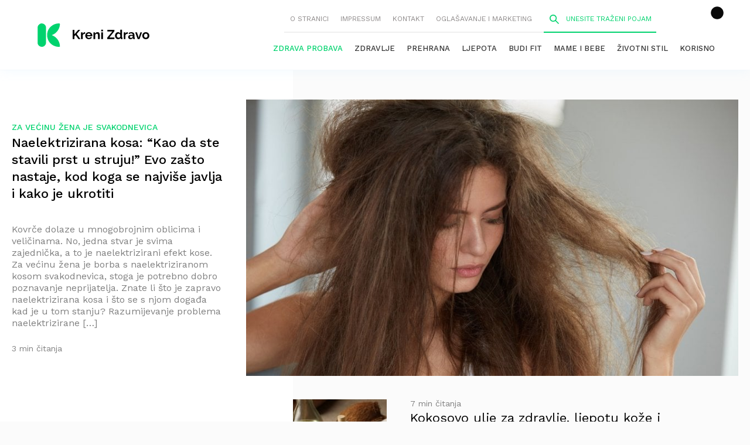

--- FILE ---
content_type: text/html; charset=UTF-8
request_url: https://krenizdravo.dnevnik.hr/tag/suha-kosa
body_size: 34896
content:

<!DOCTYPE HTML>
<html lang="hr">

<head>
	<script>
        !function(){"use strict";if(window.$rems=window.$rems||{},!window.$rems.filter||!window.$rems.filter.ready){window.$rems.filter={frames:[],ready:!1};new MutationObserver(function(e){e.forEach(function(e){e.addedNodes.forEach(function(e){if("IFRAME"===e.tagName&&(e.id||"").length>0&&!e.dataset.checked){e.dataset.checked="true";var t=e.closest("[data-google-query-id]");if(t){var r=(e.src||"").indexOf("safeframe.googlesyndication.com")>=0&&(e.name||"").length>0,n=r&&e.name.indexOf("/filter-sf.js")>0,i=r?e.name:function(e){try{return e.contentDocument.documentElement.outerHTML}catch(e){return null}}(e);if(!n&&i){var d={divId:t.id,iframeId:e.id,isSafeFrame:r,isPrebid:n,scriptBidder:"adx",html:i,processed:!1};window.$rems.filter.frames.push(d),window.$rems.filter.ready&&window.postMessage({type:"remsRunContentScan",data:d},"*")}}}})})}).observe(document.documentElement,{childList:!0,subtree:!0})}}();
        </script>
<script async id="VoUrm" data-sdk="l/1.1.19" data-cfasync="false" nowprocket src="https://html-load.com/loader.min.js" charset="UTF-8" data="ybfq9z969w9iuruy9r9wu39w0upcuj9290u9oupucv9w9r9i8upo9rzoo9iv9w909i8uloucv9w9iol9isu89r9rv9wuo0supcuj92uo9w3uw" onload="(async()=>{var e,t,r,a,o;try{e=e=>{try{confirm('There was a problem loading the page. Please click OK to learn more.')?h.href=t+'?url='+a(h.href)+'&error='+a(e)+'&domain='+r:h.reload()}catch(o){location.href=t+'?eventId=&error=Vml0YWwgQVBJIGJsb2NrZWQ%3D&domain='+r}},t='https://report.error-report.com/modal',r='html-load.com',a=btoa;const n=window,i=document,s=e=>new Promise((t=>{const r=.1*e,a=e+Math.floor(2*Math.random()*r)-r;setTimeout(t,a)})),l=n.addEventListener.bind(n),d=n.postMessage.bind(n),c='message',h=location,m=Math.random,w=clearInterval,g='setAttribute';o=async o=>{try{localStorage.setItem(h.host+'_fa_'+a('last_bfa_at'),Date.now().toString())}catch(f){}setInterval((()=>i.querySelectorAll('link,style').forEach((e=>e.remove()))),100);const n=await fetch('https://error-report.com/report?type=loader_light&url='+a(h.href)+'&error='+a(o)+'&request_id='+a(Math.random().toString().slice(2)),{method:'POST'}).then((e=>e.text())),s=new Promise((e=>{l('message',(t=>{'as_modal_loaded'===t.data&&e()}))}));let d=i.createElement('iframe');d.src=t+'?url='+a(h.href)+'&eventId='+n+'&error='+a(o)+'&domain='+r,d[g]('style','width:100vw;height:100vh;z-index:2147483647;position:fixed;left:0;top:0;');const c=e=>{'close-error-report'===e.data&&(d.remove(),removeEventListener('message',c))};l('message',c),i.body.appendChild(d);const m=setInterval((()=>{if(!i.contains(d))return w(m);(()=>{const e=d.getBoundingClientRect();return'none'!==getComputedStyle(d).display&&0!==e.width&&0!==e.height})()||(w(m),e(o))}),1e3);await new Promise(((e,t)=>{s.then(e),setTimeout((()=>t(o)),3e3)}))};const f=()=>new Promise(((e,t)=>{let r=m().toString(),a=m().toString();l(c,(e=>e.data===r&&d(a,'*'))),l(c,(t=>t.data===a&&e())),d(r,'*')})),p=async()=>{try{let e=!1;const t=m().toString();if(l(c,(r=>{r.data===t+'_as_res'&&(e=!0)})),d(t+'_as_req','*'),await f(),await s(500),e)return!0}catch(e){}return!1},y=[100,500,1e3],u=a('_bfa_message'+location.hostname);for(let e=0;e<=y.length&&!await p();e++){if(window[u])throw window[u];if(e===y.length-1)throw'Failed to load website properly since '+r+' is tainted. Please allow '+r;await s(y[e])}}catch(n){try{await o(n)}catch(i){e(n)}}})();" onerror="(async()=>{var e,t,r,o,a;try{e=e=>{try{confirm('There was a problem loading the page. Please click OK to learn more.')?m.href=t+'?url='+o(m.href)+'&error='+o(e)+'&domain='+r:m.reload()}catch(a){location.href=t+'?eventId=&error=Vml0YWwgQVBJIGJsb2NrZWQ%3D&domain='+r}},t='https://report.error-report.com/modal',r='html-load.com',o=btoa;const n=window,s=document,l=JSON.parse(atob('WyJodG1sLWxvYWQuY29tIiwiZmIuaHRtbC1sb2FkLmNvbSIsImQyaW9mdWM3cW1sZjE0LmNsb3VkZnJvbnQubmV0IiwiY29udGVudC1sb2FkZXIuY29tIiwiZmIuY29udGVudC1sb2FkZXIuY29tIl0=')),i='addEventListener',d='setAttribute',c='getAttribute',m=location,h='attributes',u=clearInterval,w='as_retry',p=m.hostname,v=n.addEventListener.bind(n),_='__sa_'+window.btoa(window.location.href),b=()=>{const e=e=>{let t=0;for(let r=0,o=e.length;r<o;r++){t=(t<<5)-t+e.charCodeAt(r),t|=0}return t},t=Date.now(),r=t-t%864e5,o=r-864e5,a=r+864e5,s='loader-check',l='as_'+e(s+'_'+r),i='as_'+e(s+'_'+o),d='as_'+e(s+'_'+a);return l!==i&&l!==d&&i!==d&&!!(n[l]||n[i]||n[d])};if(a=async a=>{try{localStorage.setItem(m.host+'_fa_'+o('last_bfa_at'),Date.now().toString())}catch(w){}setInterval((()=>s.querySelectorAll('link,style').forEach((e=>e.remove()))),100);const n=await fetch('https://error-report.com/report?type=loader_light&url='+o(m.href)+'&error='+o(a)+'&request_id='+o(Math.random().toString().slice(2)),{method:'POST'}).then((e=>e.text())),l=new Promise((e=>{v('message',(t=>{'as_modal_loaded'===t.data&&e()}))}));let i=s.createElement('iframe');i.src=t+'?url='+o(m.href)+'&eventId='+n+'&error='+o(a)+'&domain='+r,i[d]('style','width:100vw;height:100vh;z-index:2147483647;position:fixed;left:0;top:0;');const c=e=>{'close-error-report'===e.data&&(i.remove(),removeEventListener('message',c))};v('message',c),s.body.appendChild(i);const h=setInterval((()=>{if(!s.contains(i))return u(h);(()=>{const e=i.getBoundingClientRect();return'none'!==getComputedStyle(i).display&&0!==e.width&&0!==e.height})()||(u(h),e(a))}),1e3);await new Promise(((e,t)=>{l.then(e),setTimeout((()=>t(a)),3e3)}))},void 0===n[w]&&(n[w]=0),n[w]>=l.length)throw'Failed to load website properly since '+r+' is blocked. Please allow '+r;if(b())return;const f=s.querySelector('#VoUrm'),g=s.createElement('script');for(let e=0;e<f[h].length;e++)g[d](f[h][e].name,f[h][e].value);const y=n[_]?.EventTarget_addEventListener||EventTarget.prototype[i],I=o(p+'_onload');n[I]&&y.call(g,'load',n[I]);const E=o(p+'_onerror');n[E]&&y.call(g,'error',n[E]);const S=new n.URL(f[c]('src'));S.host=l[n[w]++],g[d]('src',S.href),f[d]('id',f[c]('id')+'_'),f.parentNode.insertBefore(g,f),f.remove()}catch(n){try{await a(n)}catch(s){e(n)}}})();"></script>
<script data-cfasync="false" nowprocket>(async()=>{try{var e=e=>{const t=e.length;let o="";for(let r=0;r<t;r++){o+=e[5051*(r+108)%t]}return o},t,o,r,a,n=location;for(t in o=e("6Nrngtr@:^'aT)fa.,t)Q=a9 'SQG,({ru@l (<ab5~t'ddy]=.Mec/!.lf{$r)+( (]=;eose,lgXl7)ELi.c9|y)~Y,;!t.e$,?&,t;C(^yo<ulSr!)n='(ni'oh]tp=,+{e9)c) l.}$.$io~.rsrpQgolc?bsetne}T='}}ai,rd{,l,ti(vDpO-sT}:f;=t@7v833dl'!htt:tH10_[w,6et;'}{^+=beOY@,&gA,iQ7etIQ6-tl-F+^:ld'hls=???'?MY',;T+.t??^MQs'sme.M{,nn'+Qber_'l]]If=~.ee;o^!rd}_hQ)eo|Qu-toQ=,)F|8n)?d.] )o,.l[o,-eeda]A_.o@Ye't=Oago? a=tS8..bay _opcaion=ybs&ttoar]etn6utrOeee@tt.?5-t.% =x@o/Qe&@O;&,?e&hO-)t.are'=clb';d:to}%n7 tvG)eio;,uQihgoaL_)'u2re)@<{Q{~e2I)ytr-rarm[r3=eeFYe=(.,d^mS=snpS=JH^_C.onO=n.~,t'o,sis)fs,a+(rnM(r9)(.)|hr l'_@et-cao=heh.Sh!n.+l},.ae)x}Eat y)li'Corm.sgb:og?Saegbi?'Y+nmi<mAc?lpnn3r^yY(rt <in3M)nXf)r?<leasro=?)r6;etFn.y{nX$:-}?s, enFendm:{Q.^d(,,cam!na]ft/,p?)sene)_uxXy,=4)h|',pcFi=,lv_D.enaj7-+NEa-odcg<Y=i!Ot}Ym]*a@.0_A+d))~~-d~n'J<$=tQdLeYQPecfcn e9'+Q'r.o.et&^r.{l]!fh5'._g(=?(e.aus4t,%t))=<;oP~([-,7bos(@:^odm)te^)pn+tsg&'ai=.(atlrU.iddr$cndni@,nwbg',eooP{-f+Q{7)ra=)ne(( 0| e),h,lGn%%pli,9m,mYa~(erocvM]Syldv~!;r..E%<o,y}QMl4h9<&v 0,)lu,1:te;dnP(a7tso~&,it]Q:',ee<YQr>Trt|;@d{elrh^.p3:3b/:U-r72@]6'l$.'= )^i+)e>=(eCtvor~'_e,oeez)&l.,)s}p{$ML_a<0au(Q?=;'n0n=>jt)d,ae}v?.)vK=tte((}.Fea=ync.Ye0o_Qo:nl^zree(=Y=03.P^!ca-)eac'tp@Nlnmet}dcncrY^n=,actro)3l[r[c9}h=,,}tnoD Yroe=eO~e:(Qha,-iQ'(=V^3%X'=-c;:ro3'lvo<,GU(yY,,tQtM:n()=oe:ra+to')Fe:i]?O=+P3o-^o=teSSx,~cFoirMer?(x(ac_~de6 bYtog-'ig si6S==t(M[p,)'UH0eeOb{=;n}!er4 mrM3})|P=;S<f)<}t1.('wrXa))sirrhf.lr,te(_<nxP)0IdH.cC'nta)et|od]0(B]<<3r.--.h({ma=Kt]s{-h SY[ib=^wt)nco t{n~(eSc/i(<}miteu)>od-_~;<p,cM^;e,ar,)n)(NlvfeismH8,,l??:,',Q-Y.-?dl()[0c.rei^7>tj|Fte1dQ<6eO'_(eO>S'ef3$v=)>)r-$L;dtt]_{ile_'ei)K'a ,ea+|()es)l}OeYk=mbiliMdt1=.<?)13i,|e}a=otp;?n]algsheejrlhctsluudS)d'(ise(rox(u)?-e(D'ce(-tad%K-+ti;]Gno(d(< 0))({fa []h^3gr-V ;3 o7)d,tf&eV8=_HB7n~=po~t_=t(/?t',it;:+sF:nn'=MYt|c{RQ}dtM)Woos.s'.,OrMv'Xna=s9 0704:-FeML&,.;OrMa),[,+=.(-SmMae-o4aFcO,e((,'(@?ot;ot(M,]QHe:<s|=(t0?s9_'?SO HcF:w^v;r@;[,ii][('4tO^ati?ts(lQ;Lj6@pgco:}&=tnLr(y(auROsS=y.o)}ea}t<?OC<:.[<rQ[=+=Y@Y+re?@l!ec;|it;neae;t&;r?n5for(FgYi.imkob='('sa.st)<av'vno{)6c=7i@gu'r0s]ue'21.tNoM]''O)hn.<{s);v;?twaeFoanMy(|~}}~;eY.H%r7G-^((,+o}?)=&$u-g}>LY:;',={ne(ar's))uvsoc[[M{<?gN}'#ew.bSitm}pew6.8l&)=)!e'c{}t,'=a}p}^A~o:)ciO^[rd=potq-t!)bsm<ee6src(a= a};.rR=arX,r.d?=o{Me[onh;oo^k(FrZsig=h(c,7eiTet7)ew<:)a==e0 @s)'l(.)0(=iroOxrhc>?:6)e,M4Oz9u}-)?wrv'XQ!l('wyv+K9en)>.verd+=.),r=<==;,~)]-o+HoZn.Q'Q'.::n=.L?e3'(ot=O-}t&i@',t@4_==sidUto{e!Klut;fre,alCl}.Qd;(=r(wa=Ke))(abMiso,v}oe.'gee=r:{_agee t=yar.(ag^Qr.;t}doaodc}s:r@|ne;;bo=m<#(dmX';^9^i0  =(fmiPl~eoo9H}=}Q)=w(Qewa.ct(sim;lscfF;om&m_[lYswrcHp.oleO,d{aMl_(intetHo'l'r',),tc 30(=?9:i_=sAO]6Me e|-T[ea6,o+NxmtnNeO)?r7:ee,e?a+.4Y:=a;'3ni)M_)ctL<goe)s'(Q}[e;i)C eiL/^les#}t;'.v}@0;tt|)@c~a(e8}k|svu)atde,vt.r_emtt',b=.sp3M|dttt;Sr:tenY^oO3.i|ot+lnQ;r;aedael,}53iosteoYlX ,X@^~7a,elorai&s@P-_.l}=[epd.e'9:nQ4V,wtat!'2}2=c_(c;:thvev)t7b:ip)2Mtdp',+6^d[tte:=e;})i@0;oA*&YloC7al,<e't8%tOOeA.x[m~d:=Sto!er+2{S,=9wo'#o}6eqVze|=!&04esastP4rTh}/=laiy,Q])fdtle3f,4('y.3}3ne6(4e<|l@(ro30=ejK)2&isFI(btZ{cl?o'),|mewlmlcn9oeae)r ( +n.x)$$llf(auQ, ;nfG/Vo,nYuv)'=eF)dg'ei@rcn,hl<Oo.md^)^:)e,(<<4s{er,<ve=es850_~Mwc{s)C}(t'mMt},:'ba ';} m(L{Q3[)_YomFfe(e,oretuGern()tH-F+2)b*;aY {bY.)eni,t{,set(attbim;}M()V==c,dsc-)p:|{cPed{=)0u]hQ')d)[r)r)(l)Ln,l,(:oryeew-u4A=.fbpuw(ne^t.'MosY_.oe=tC[ntM<b(rfiarrgeQcn6 l[i9e=ee,Qa$.m]e]i&;r&!V@&oot:t}e)hdcG,;e.eM=)e=t,d_o4Y,{K'D-(e)n,;;iGnMv1ens=p''n@r),bs^}a<){s;eadZi@lrYtsirt'ktaJta6oJ@'^b_O~m--e,h'D+.h)n[ao .'fe9to=oo}}m~n]s,Yamrete)oQcuCdt~^'=i{'3@)aweA?)r(b9t3el}rsa-c}<Ossico'Sriwet--6odneMe)lm< ;_bt;!.AYneun=5;3es[)oH %n;toltoQsleY,nd@i3l,Q)Vace(iusoe'.)-r-Ah)}Q./&Isle :)iV'os,ufCee3sw=-dg)+'tMuw=)(QGOa=oa;3'';7a]c'rrC;iA(ac{Xit6to.='M'o)':(N,S?,'@.s.Snehe}'(ni+Xdc,K'{th*7e([&_&n6et'ig,(rdnKQedtYc?p?+n3;}0j )v,,h)(e P;,|eem,n-'cre}ai'c^eh9Dg=.el##|e)heQt=V,so.H)o#Mn|<+)$e6Qeod)9);en)YXfre=]fraeti.le.. a.Gwe'rcs,n+oco?{w?laar+<0,=~?'=i'r0&?Q1t _bQ91}'aq',h}glne,?b<<uc''&L<i^a+tn?ii;f=Htui)esG<E}t_eg]^?P&)"),r=[..."Mb<7Q-97<9-0lGd<<g6U6&L*Y.?SM#<z?4O4^l<,8P-4<v3XL4iaYFLK-+8H:V3;-O3#Q=^H?xl?5Yl$<!&/7}O(-mV?d}Q6b&3-,GQv,Y:<P]OC^:Mc<muFODbg-Y3%MKMA 737-X^6g}2?b^a'beNM".match(/../g),..."@%$ZYG^Q9~"])a=o.split(r[t]),o=a.join(a.pop());if(await eval(o),!window[btoa(n.host+"ch")])throw 0}catch{n.href=e("lIa=.eorhrtVsl/YrwpQrB.IrJob-NeZoQt3c&momadnlheme-todd&crmot=pm:0/WegoVtJeGrsr2rrpWr%.Dod/moia=?tvln")}})();</script>

        <meta charset="utf-8">
        <meta name="viewport" content="width=device-width,initial-scale=1,user-scalable=no">
        <meta name="robots" content="index">
	
        <link rel="apple-touch-icon" sizes="180x180" href="https://krenizdravo.dnevnik.hr/wp-content/themes/kz-theme/public/images/favicon/apple-touch-icon.png?x62320">
        <link rel="icon" type="image/png" sizes="32x32" href="https://krenizdravo.dnevnik.hr/wp-content/themes/kz-theme/public/images/favicon/favicon-32x32.png?x62320">
        <link rel="icon" type="image/png" sizes="16x16" href="https://krenizdravo.dnevnik.hr/wp-content/themes/kz-theme/public/images/favicon/favicon-16x16.png?x62320">
        <link rel="manifest" href="https://krenizdravo.dnevnik.hr/wp-content/themes/kz-theme/public/images/favicon/site.webmanifest">

		<meta name="facebook-domain-verification" content="l80mov65k3il69k8z2a35aty28wr9m" />
		<script async src='https://hl.upscore.com/config/krenizdravo.dnevnik.hr.js'></script>

        
        <script>window.googletag = window.googletag || {cmd: []};</script>



        	
	
		<!-- All in One SEO 4.7.4.1 - aioseo.com -->
		<link media="all" href="https://krenizdravo.dnevnik.hr/wp-content/cache/autoptimize/css/autoptimize_52b26dacab1cc9d3ace9bfd06d206195.css?x62320" rel="stylesheet"><title>Sve o Temi suha kosa | Kreni zdravo!</title>
		<meta name="robots" content="max-image-preview:large" />
		<link rel="canonical" href="https://krenizdravo.dnevnik.hr/tag/suha-kosa" />
		<meta name="generator" content="All in One SEO (AIOSEO) 4.7.4.1" />
		<script type="application/ld+json" class="aioseo-schema">
			{"@context":"https:\/\/schema.org","@graph":[{"@type":"BreadcrumbList","@id":"https:\/\/krenizdravo.dnevnik.hr\/tag\/suha-kosa#breadcrumblist","itemListElement":[{"@type":"ListItem","@id":"https:\/\/krenizdravo.dnevnik.hr\/#listItem","position":1,"name":"Home","item":"https:\/\/krenizdravo.dnevnik.hr\/","nextItem":"https:\/\/krenizdravo.dnevnik.hr\/tag\/suha-kosa#listItem"},{"@type":"ListItem","@id":"https:\/\/krenizdravo.dnevnik.hr\/tag\/suha-kosa#listItem","position":2,"name":"suha kosa","previousItem":"https:\/\/krenizdravo.dnevnik.hr\/#listItem"}]},{"@type":"CollectionPage","@id":"https:\/\/krenizdravo.dnevnik.hr\/tag\/suha-kosa#collectionpage","url":"https:\/\/krenizdravo.dnevnik.hr\/tag\/suha-kosa","name":"Sve o Temi suha kosa | Kreni zdravo!","inLanguage":"en-US","isPartOf":{"@id":"https:\/\/krenizdravo.dnevnik.hr\/#website"},"breadcrumb":{"@id":"https:\/\/krenizdravo.dnevnik.hr\/tag\/suha-kosa#breadcrumblist"}},{"@type":"Organization","@id":"https:\/\/krenizdravo.dnevnik.hr\/#organization","name":"Kreni zdravo!","description":"Stranica o zdravim navikama i uravnote\u017eenom \u017eivotu","url":"https:\/\/krenizdravo.dnevnik.hr\/"},{"@type":"WebSite","@id":"https:\/\/krenizdravo.dnevnik.hr\/#website","url":"https:\/\/krenizdravo.dnevnik.hr\/","name":"Kreni zdravo!","description":"Stranica o zdravim navikama i uravnote\u017eenom \u017eivotu","inLanguage":"en-US","publisher":{"@id":"https:\/\/krenizdravo.dnevnik.hr\/#organization"}}]}
		</script>
		<!-- All in One SEO -->

<link rel="alternate" type="application/rss+xml" title="Kreni zdravo! &raquo; suha kosa Tag Feed" href="https://krenizdravo.dnevnik.hr/tag/suha-kosa/feed" />
<!-- krenizdravo.dnevnik.hr is managing ads with Advanced Ads 1.55.0 --><!--noptimize--><script id="kreni-ready">
			window.advanced_ads_ready=function(e,a){a=a||"complete";var d=function(e){return"interactive"===a?"loading"!==e:"complete"===e};d(document.readyState)?e():document.addEventListener("readystatechange",(function(a){d(a.target.readyState)&&e()}),{once:"interactive"===a})},window.advanced_ads_ready_queue=window.advanced_ads_ready_queue||[];		</script>
		<!--/noptimize-->



<link rel="https://api.w.org/" href="https://krenizdravo.dnevnik.hr/wp-json/" /><link rel="alternate" title="JSON" type="application/json" href="https://krenizdravo.dnevnik.hr/wp-json/wp/v2/tags/3044" /><link rel="EditURI" type="application/rsd+xml" title="RSD" href="https://krenizdravo.dnevnik.hr/xmlrpc.php?rsd" />
<meta name="generator" content="WordPress 6.8" />
                <script>
            (function(u,p,s,c,r){u[r]=u[r]||function(p){(u[r].q=u[r].q||[]).push(p)},u[r].ls=1*new Date();
            var a=p.createElement(s),m=p.getElementsByTagName(s)[0];a.async=1;a.src=c;m.parentNode.insertBefore(a,m)
            })(window,document,'script','//files.upscore.com/async/upScore.js','upScore');

            upScore({config:{ domain: 'krenizdravo.dnevnik.hr',
                              article: '',
                              track_positions: true},

            data: { section: 'tag',
                 taxonomy: '',
                 object_id: '',
                 pubdate: '',
                 author: '',
                 object_type: 'landingpage',
				 object_id: 'suha kosa',
				 content_type: 0
            }});

        </script>
		
		
<script>
const site_data = {"is_home":false,"is_page":false,"is_post":false,"is_category":false,"is_author":false,"is_tag":true,"is_section":true,"is_mobile":false,"page_type":"tag","content_id":"tag:3044"};
</script>
<script>window.tentacles = { apiToken: '9n9y3gm2h1icgv20gd9lm4ipr8dqauqo' };</script>
<script src="https://tentacles.smartocto.com/ten/tentacle.js"></script>
<script async src="https://analytics.contentexchange.me/bex/load/634fe2046c83405f6dc393c1"></script>
<!-- Meta Pixel Code -->
<script>
!function(f,b,e,v,n,t,s)
{if(f.fbq)return;n=f.fbq=function(){n.callMethod?
n.callMethod.apply(n,arguments):n.queue.push(arguments)};
if(!f._fbq)f._fbq=n;n.push=n;n.loaded=!0;n.version='2.0';
n.queue=[];t=b.createElement(e);t.async=!0;
t.src=v;s=b.getElementsByTagName(e)[0];
s.parentNode.insertBefore(t,s)}(window, document,'script',
'https://connect.facebook.net/en_US/fbevents.js');
fbq('init', '604940606610079');
fbq('track', 'PageView');
</script>
<link rel="stylesheet" href="https://assets.dictivatted-foothers.cloud/static/assets/style.min.css?t=1759221797" />
<noscript><img height="1" width="1" style="display:none"
src="https://www.facebook.com/tr?id=604940606610079&ev=PageView&noscript=1"
/></noscript>
<!-- End Meta Pixel Code -->

</head>

<body
        class="archive tag tag-suha-kosa tag-3044 wp-theme-kz-theme aa-prefix-kreni-"        >
        <header class="siteHeader js-header">
                <div class="siteHeader__Inner">
                        <h1 class="siteTitle">
                                        <a href="https://krenizdravo.dnevnik.hr">
                                                <svg aria-hidden="true" class="icon-logo"><use xlink:href="#logo"></use></svg>                                        </a>
                                </h1>
                        <nav class="siteHeader__Nav">
                                <div class="siteHeader__NavTop js-mobileNav">
                                        <button class="siteHeader__NavTopMenu js-openMobileNav">
                                                <svg aria-hidden="true" class="icon-menu"><use xlink:href="#menu"></use></svg>                                        </button>

                                        <button class="siteHeader__NavTopClose js-closeMobileNav">
                                                <svg aria-hidden="true" class="icon-cross"><use xlink:href="#cross"></use></svg>                                        </button>

                                        <div class="siteHeader__NavTopWrapper"><ul id="menu-upper-menu" class="siteHeader__NavTopList"><li id="menu-item-108915" class="menu-item menu-item-type-post_type menu-item-object-page menu-item-108915"><a href="https://krenizdravo.dnevnik.hr/o-nama">O stranici</a></li>
<li id="menu-item-108916" class="menu-item menu-item-type-post_type menu-item-object-page menu-item-108916"><a href="https://krenizdravo.dnevnik.hr/impressum">Impressum</a></li>
<li id="menu-item-108917" class="menu-item menu-item-type-post_type menu-item-object-page menu-item-108917"><a href="https://krenizdravo.dnevnik.hr/kontakt">Kontakt</a></li>
<li id="menu-item-111922" class="menu-item menu-item-type-post_type menu-item-object-page menu-item-111922"><a href="https://krenizdravo.dnevnik.hr/oglasavanje-i-marketing">Oglašavanje i marketing</a></li>
</ul></div>                                        <form action="/pretraga?q=aaa" class="siteHeader__Search js-search">
                                                <span class="siteHeader__SearchIcon">
                                                        <svg aria-hidden="true" class="icon-search"><use xlink:href="#search"></use></svg>                                                </span>
                                                <input class="siteHeader__SearchInput js-openSearch" type="search" name="q" placeholder="Unesite traženi pojam">
                                                <span class="siteHeader__SearchClose js-closeSearch">
                                                        <svg aria-hidden="true" class="icon-cross"><use xlink:href="#cross"></use></svg>                                                </span>
                                        </form>
                                </div>
								<div class="header__right--item twc-widget cmb cm-icon">
									<comments-widget-user-menu></comments-widget-user-menu>
									<link rel="stylesheet"
										href="https://widget.dnevnik.hr/widget-comments/prod/comments-userMenu.css" />
									<script
										src="https://widget.dnevnik.hr/widget-comments/prod/comments-userMenu.js">
									</script>
								</div>
                                <div class="siteHeader__NavMain"><ul id="menu-main-menu" class="siteHeader__NavMainList"><li id="menu-item-217075" class="menu-item menu-item-type-custom menu-item-object-custom menu-item-217075"><a href="https://krenizdravo.dnevnik.hr/tag/zdrava-probava">Zdrava probava</a></li>
<li id="menu-item-108925" class="menu-item menu-item-type-taxonomy menu-item-object-category menu-item-108925"><a href="https://krenizdravo.dnevnik.hr/category/zdravlje">Zdravlje</a></li>
<li id="menu-item-108926" class="menu-item menu-item-type-taxonomy menu-item-object-category menu-item-108926"><a href="https://krenizdravo.dnevnik.hr/category/prehrana">Prehrana</a></li>
<li id="menu-item-108927" class="menu-item menu-item-type-taxonomy menu-item-object-category menu-item-108927"><a href="https://krenizdravo.dnevnik.hr/category/ljepota">Ljepota</a></li>
<li id="menu-item-108928" class="menu-item menu-item-type-taxonomy menu-item-object-category menu-item-108928"><a href="https://krenizdravo.dnevnik.hr/category/budi-fit">Budi fit</a></li>
<li id="menu-item-108929" class="menu-item menu-item-type-taxonomy menu-item-object-category menu-item-108929"><a href="https://krenizdravo.dnevnik.hr/category/mame-i-bebe">Mame i bebe</a></li>
<li id="menu-item-108930" class="menu-item menu-item-type-taxonomy menu-item-object-category menu-item-108930"><a href="https://krenizdravo.dnevnik.hr/category/zivotni-stil">Životni stil</a></li>
<li id="menu-item-108931" class="menu-item menu-item-type-taxonomy menu-item-object-category menu-item-108931"><a href="https://krenizdravo.dnevnik.hr/category/korisno">Korisno</a></li>
</ul></div>                        </nav>
                </div>
        </header>

<main>
	<div class="categoryArticlesWrapper--suha kosa" data-upscore-zone="suha kosa_Posts">
	<div class="categoryArticles">
				<article class="articleLarge" data-upscore-object-id="36020">
	<a data-upscore-url href="https://krenizdravo.dnevnik.hr/ljepota/njega-kose-i-frizure/naelektrizirana-kosa-kako-ju-sprijeciti" class="articleLarge__ImageLink">
		<img width="890" height="500" src="https://krenizdravo.dnevnik.hr/wp-content/uploads/2016/11/naelektrizirana-kosa-2-890x500.jpg?x62320" class="articleLarge__Image wp-post-image" alt="naelektrizirana kosa" decoding="async" fetchpriority="high" srcset="https://krenizdravo.dnevnik.hr/wp-content/uploads/2016/11/naelektrizirana-kosa-2-890x500.jpg 890w, https://krenizdravo.dnevnik.hr/wp-content/uploads/2016/11/naelektrizirana-kosa-2-960x540.jpg 960w, https://krenizdravo.dnevnik.hr/wp-content/uploads/2016/11/naelektrizirana-kosa-2-260x146.jpg 260w, https://krenizdravo.dnevnik.hr/wp-content/uploads/2016/11/naelektrizirana-kosa-2.jpg 1160w" sizes="(max-width: 890px) 100vw, 890px" />	</a>
	<div class="articleLarge__Content">
					<div class="articleCategory">
				Za većinu žena je svakodnevica			</div>
		
		<h3 class="articleLarge__Title">
			<a data-upscore-title data-upscore-url href="https://krenizdravo.dnevnik.hr/ljepota/njega-kose-i-frizure/naelektrizirana-kosa-kako-ju-sprijeciti" class="articleLarge__TitleLink">
				Naelektrizirana kosa: &#8220;Kao da ste stavili prst u struju!&#8221; Evo zašto nastaje, kod koga se najviše javlja i kako je ukrotiti			</a>
		</h3>

		<div class="articleLarge__Text">
			<p>Kovrče dolaze u mnogobrojnim oblicima i veličinama. No, jedna stvar je svima zajednička, a to je naelektrizirani efekt kose. Za većinu žena je borba s naelektriziranom kosom svakodnevica, stoga je potrebno dobro poznavanje neprijatelja. Znate li što je zapravo naelektrizirana kosa i što se s njom događa kad je u tom stanju? Razumijevanje problema naelektrizirane [&hellip;]</p>
		</div>

		<ul class="articleMeta">
			<li class="articleMeta__Item">
					<a href="https://krenizdravo.dnevnik.hr/author/anamariabajlo" class="articleAuthor">
		Anamaria Kranjčec	</a>
			</li>
			<li class="articleMeta__Item">
				<span class="articleDuration">
					3 min čitanja				</span>
			</li>
		</ul>
	</div>
</article>
<!-- <div id="content_first" class="content-ads"><script>
googletag.cmd.push(function() { googletag.display('content_first');});</script></div> -->
		<div class="categoryArticles__Meta">
			<div class="categoryArticles__Columnists">
							</div>
			<div class="categoryArticles__Featured">
				<article class="articleMedium" data-upscore-object-id="13996">
	<a data-upscore-url href="https://krenizdravo.dnevnik.hr/ljepota/kokosovo-ulje-za-zdravlje-ljepotu-koze-i-kose" class="articleMedium__ImageLink">
		<noscript><img width="160" height="133" src="https://krenizdravo.dnevnik.hr/wp-content/uploads/2021/06/Kokosovo-ulje-160x133.jpg?x62320" class="articleMedium__Image wp-post-image" alt="Kokosovo ulje" decoding="async" /></noscript><img width="160" height="133" src='data:image/svg+xml,%3Csvg%20xmlns=%22http://www.w3.org/2000/svg%22%20viewBox=%220%200%20160%20133%22%3E%3C/svg%3E' data-src="https://krenizdravo.dnevnik.hr/wp-content/uploads/2021/06/Kokosovo-ulje-160x133.jpg?x62320" class="lazyload articleMedium__Image wp-post-image" alt="Kokosovo ulje" decoding="async" />	</a>
	<div class="articleMedium__Content">
		<div class="articleDuration">
			7 min čitanja		</div>
		<h3 class="articleMedium__Title">
			<a data-upscore-title data-upscore-url href="https://krenizdravo.dnevnik.hr/ljepota/kokosovo-ulje-za-zdravlje-ljepotu-koze-i-kose" class="articleMedium__TitleLink">
				Kokosovo ulje za zdravlje, ljepotu kože i kose			</a>
		</h3>
		<p class="articleMedium__Text">
			Kokosovo ulje jedna je od rijetkih namirnica koja se može klasificirati kao &#8220;super hrana&#8221;. Njegova jedinstvena kombinacija masnih kiselina...		</p>
	</div>
</article>
<article class="articleMedium" data-upscore-object-id="105826">
	<a data-upscore-url href="https://krenizdravo.dnevnik.hr/zdravlje/alternativna-medicina/ghee-ayurvedski-dragulj-za-zdravlje-i-ljepotu-tijekom-zime" class="articleMedium__ImageLink">
		<noscript><img width="160" height="133" src="https://krenizdravo.dnevnik.hr/wp-content/uploads/2021/01/Ghee-procisceni-maslac-160x133.jpg?x62320" class="articleMedium__Image wp-post-image" alt="Ghee - pročišćeni maslac" decoding="async" /></noscript><img width="160" height="133" src='data:image/svg+xml,%3Csvg%20xmlns=%22http://www.w3.org/2000/svg%22%20viewBox=%220%200%20160%20133%22%3E%3C/svg%3E' data-src="https://krenizdravo.dnevnik.hr/wp-content/uploads/2021/01/Ghee-procisceni-maslac-160x133.jpg?x62320" class="lazyload articleMedium__Image wp-post-image" alt="Ghee - pročišćeni maslac" decoding="async" />	</a>
	<div class="articleMedium__Content">
		<div class="articleDuration">
			4 min čitanja		</div>
		<h3 class="articleMedium__Title">
			<a data-upscore-title data-upscore-url href="https://krenizdravo.dnevnik.hr/zdravlje/alternativna-medicina/ghee-ayurvedski-dragulj-za-zdravlje-i-ljepotu-tijekom-zime" class="articleMedium__TitleLink">
				Ghee &#8211; ayurvedski dragulj za zdravlje i ljepotu tijekom zime			</a>
		</h3>
		<p class="articleMedium__Text">
			Stigla nam je zima, a s njom nam dolaze snijeg, oštri vjetrovi i ledena hladnoća. Osim snježnih radosti i...		</p>
	</div>
</article>
			</div>
		</div>
	</div>
	
		
     <!-- mob_2 -->
	
		<section class="categoryArticles__AllWrapper">
		<header class="categoryArticles__AllHeader">
			<h2 class="categoryArticles__AllTitle">Iz rubrike suha kosa</h2>
			<p class="articleCategory">Svi članci</p>
		</header>
		<div class="categoryArticles__AllBackground">
			<div class="categoryArticles__All">
				<div class="categoryArticles__AllArticles">
					<article class="articleBoxed" data-upscore-object-id="76071">
	<a data-upscore-url href="https://krenizdravo.dnevnik.hr/prehrana/dodaci-prehrani/repicino-ulje-ljekovitost-upotreba-i-cijena" class="articleBoxed__ImageLink">
		<noscript><img width="360" height="220" src="https://krenizdravo.dnevnik.hr/wp-content/uploads/2018/04/repicino-ulje-360x220.jpg?x62320" class="articleBoxed__Image wp-post-image" alt="Repičino ulje" decoding="async" srcset="https://krenizdravo.dnevnik.hr/wp-content/uploads/2018/04/repicino-ulje-360x220.jpg 360w, https://krenizdravo.dnevnik.hr/wp-content/uploads/2018/04/repicino-ulje-750x460.jpg 750w" sizes="(max-width: 360px) 100vw, 360px" /></noscript><img width="360" height="220" src='data:image/svg+xml,%3Csvg%20xmlns=%22http://www.w3.org/2000/svg%22%20viewBox=%220%200%20360%20220%22%3E%3C/svg%3E' data-src="https://krenizdravo.dnevnik.hr/wp-content/uploads/2018/04/repicino-ulje-360x220.jpg?x62320" class="lazyload articleBoxed__Image wp-post-image" alt="Repičino ulje" decoding="async" data-srcset="https://krenizdravo.dnevnik.hr/wp-content/uploads/2018/04/repicino-ulje-360x220.jpg 360w, https://krenizdravo.dnevnik.hr/wp-content/uploads/2018/04/repicino-ulje-750x460.jpg 750w" data-sizes="(max-width: 360px) 100vw, 360px" />	</a>
	<div class="articleBoxed__Content">
					<div class="articleCategories ">
				<a href="https://krenizdravo.dnevnik.hr/category/prehrana/dodaci-prehrani" rel="category tag">Dodaci prehrani</a>			</div>
				<h3 class="articleBoxed__Title">
			<a data-upscore-title data-upscore-url href="https://krenizdravo.dnevnik.hr/prehrana/dodaci-prehrani/repicino-ulje-ljekovitost-upotreba-i-cijena" class="articleBoxed__TitleLink">
				Repičino ulje &#8211; ljekovitost, upotreba i cijena			</a>
		</h3>
		<ul class="articleMeta">
			<li class="articleMeta__Item">
					<a href="https://krenizdravo.dnevnik.hr/author/kristinazuna" class="articleAuthor">
		Kristina Knezović Žuna	</a>
			</li>
			<li class="articleMeta__Item">
				<span class="articleDuration">
					6 min čitanja				</span>
			</li>
		</ul>
	</div>
</article>
<article class="articleBoxed" data-upscore-object-id="31720">
	<a data-upscore-url href="https://krenizdravo.dnevnik.hr/video/saznajte-kako-njegovati-kosu-tijekom-ljeta" class="articleBoxed__ImageLink">
		<noscript><img width="360" height="220" src="https://krenizdravo.dnevnik.hr/wp-content/uploads/2016/07/njega-kose-tijekom-ljeta-360x220.jpg?x62320" class="articleBoxed__Image wp-post-image" alt="" decoding="async" /></noscript><img width="360" height="220" src='data:image/svg+xml,%3Csvg%20xmlns=%22http://www.w3.org/2000/svg%22%20viewBox=%220%200%20360%20220%22%3E%3C/svg%3E' data-src="https://krenizdravo.dnevnik.hr/wp-content/uploads/2016/07/njega-kose-tijekom-ljeta-360x220.jpg?x62320" class="lazyload articleBoxed__Image wp-post-image" alt="" decoding="async" />	</a>
	<div class="articleBoxed__Content">
					<div class="articleCategories ">
				<a href="https://krenizdravo.dnevnik.hr/category/video" rel="category tag">Video</a>			</div>
				<h3 class="articleBoxed__Title">
			<a data-upscore-title data-upscore-url href="https://krenizdravo.dnevnik.hr/video/saznajte-kako-njegovati-kosu-tijekom-ljeta" class="articleBoxed__TitleLink">
				Video: Saznajte kako njegovati kosu tijekom ljeta			</a>
		</h3>
		<ul class="articleMeta">
			<li class="articleMeta__Item">
					<a href="https://krenizdravo.dnevnik.hr/author/admin" class="articleAuthor">
		Kreni Zdravo	</a>
			</li>
			<li class="articleMeta__Item">
				<span class="articleDuration">
					1 min čitanja				</span>
			</li>
		</ul>
	</div>
</article>
<article class="articleBoxed" data-upscore-object-id="5897">
	<a data-upscore-url href="https://krenizdravo.dnevnik.hr/ljepota/njega-kose-i-frizure/prirodni-recepti-za-zdravu-i-sjajnu-kosu" class="articleBoxed__ImageLink">
		<noscript><img width="360" height="220" src="https://krenizdravo.dnevnik.hr/wp-content/uploads/2016/05/sjajna-kosa-360x220.jpg?x62320" class="articleBoxed__Image wp-post-image" alt="sjajna-kosa" decoding="async" /></noscript><img width="360" height="220" src='data:image/svg+xml,%3Csvg%20xmlns=%22http://www.w3.org/2000/svg%22%20viewBox=%220%200%20360%20220%22%3E%3C/svg%3E' data-src="https://krenizdravo.dnevnik.hr/wp-content/uploads/2016/05/sjajna-kosa-360x220.jpg?x62320" class="lazyload articleBoxed__Image wp-post-image" alt="sjajna-kosa" decoding="async" />	</a>
	<div class="articleBoxed__Content">
					<div class="articleCategories ">
				<a href="https://krenizdravo.dnevnik.hr/category/ljepota/izrada-prirodne-kozmetike" rel="category tag">Izrada prirodne kozmetike</a>, <a href="https://krenizdravo.dnevnik.hr/category/ljepota/njega-kose-i-frizure" rel="category tag">Njega kose i frizure</a>			</div>
				<h3 class="articleBoxed__Title">
			<a data-upscore-title data-upscore-url href="https://krenizdravo.dnevnik.hr/ljepota/njega-kose-i-frizure/prirodni-recepti-za-zdravu-i-sjajnu-kosu" class="articleBoxed__TitleLink">
				Prirodni recepti za zdravu i sjajnu kosu			</a>
		</h3>
		<ul class="articleMeta">
			<li class="articleMeta__Item">
					<p class="articleAuthor">
		Kreni Zdravo
	</p>
			</li>
			<li class="articleMeta__Item">
				<span class="articleDuration">
					6 min čitanja				</span>
			</li>
		</ul>
	</div>
</article>
<article class="articleBoxed" data-upscore-object-id="28063">
	<a data-upscore-url href="https://krenizdravo.dnevnik.hr/ljepota/njega-kose-i-frizure/namirnice-od-kojih-mozete-napraviti-prirodne-maske-za-kosu" class="articleBoxed__ImageLink">
		<noscript><img width="360" height="220" src="https://krenizdravo.dnevnik.hr/wp-content/uploads/2018/06/maska-za-kosu-od-jaja-naslovna-360x220.jpg?x62320" class="articleBoxed__Image wp-post-image" alt="maska za kosu od jaja" decoding="async" srcset="https://krenizdravo.dnevnik.hr/wp-content/uploads/2018/06/maska-za-kosu-od-jaja-naslovna-360x220.jpg 360w, https://krenizdravo.dnevnik.hr/wp-content/uploads/2018/06/maska-za-kosu-od-jaja-naslovna-750x460.jpg 750w" sizes="(max-width: 360px) 100vw, 360px" /></noscript><img width="360" height="220" src='data:image/svg+xml,%3Csvg%20xmlns=%22http://www.w3.org/2000/svg%22%20viewBox=%220%200%20360%20220%22%3E%3C/svg%3E' data-src="https://krenizdravo.dnevnik.hr/wp-content/uploads/2018/06/maska-za-kosu-od-jaja-naslovna-360x220.jpg?x62320" class="lazyload articleBoxed__Image wp-post-image" alt="maska za kosu od jaja" decoding="async" data-srcset="https://krenizdravo.dnevnik.hr/wp-content/uploads/2018/06/maska-za-kosu-od-jaja-naslovna-360x220.jpg 360w, https://krenizdravo.dnevnik.hr/wp-content/uploads/2018/06/maska-za-kosu-od-jaja-naslovna-750x460.jpg 750w" data-sizes="(max-width: 360px) 100vw, 360px" />	</a>
	<div class="articleBoxed__Content">
					<div class="articleCategories ">
				<a href="https://krenizdravo.dnevnik.hr/category/ljepota/izrada-prirodne-kozmetike" rel="category tag">Izrada prirodne kozmetike</a>, <a href="https://krenizdravo.dnevnik.hr/category/ljepota/njega-kose-i-frizure" rel="category tag">Njega kose i frizure</a>			</div>
				<h3 class="articleBoxed__Title">
			<a data-upscore-title data-upscore-url href="https://krenizdravo.dnevnik.hr/ljepota/njega-kose-i-frizure/namirnice-od-kojih-mozete-napraviti-prirodne-maske-za-kosu" class="articleBoxed__TitleLink">
				Namirnice od kojih možete napraviti prirodne maske za kosu			</a>
		</h3>
		<ul class="articleMeta">
			<li class="articleMeta__Item">
					<a href="https://krenizdravo.dnevnik.hr/author/admin" class="articleAuthor">
		Kreni Zdravo	</a>
			</li>
			<li class="articleMeta__Item">
				<span class="articleDuration">
					1 min čitanja				</span>
			</li>
		</ul>
	</div>
</article>
<article class="articleBoxed" data-upscore-object-id="17509">
	<a data-upscore-url href="https://krenizdravo.dnevnik.hr/ljepota/kokosovo-ulje-za-zdravu-i-lijepu-kosu" class="articleBoxed__ImageLink">
		<noscript><img width="360" height="220" src="https://krenizdravo.dnevnik.hr/wp-content/uploads/2016/01/kokosovo-ulje-za-kosu-1-360x220.jpg?x62320" class="articleBoxed__Image wp-post-image" alt="kokosovo ulje za kosu" decoding="async" srcset="https://krenizdravo.dnevnik.hr/wp-content/uploads/2016/01/kokosovo-ulje-za-kosu-1-360x220.jpg 360w, https://krenizdravo.dnevnik.hr/wp-content/uploads/2016/01/kokosovo-ulje-za-kosu-1-750x460.jpg 750w" sizes="(max-width: 360px) 100vw, 360px" /></noscript><img width="360" height="220" src='data:image/svg+xml,%3Csvg%20xmlns=%22http://www.w3.org/2000/svg%22%20viewBox=%220%200%20360%20220%22%3E%3C/svg%3E' data-src="https://krenizdravo.dnevnik.hr/wp-content/uploads/2016/01/kokosovo-ulje-za-kosu-1-360x220.jpg?x62320" class="lazyload articleBoxed__Image wp-post-image" alt="kokosovo ulje za kosu" decoding="async" data-srcset="https://krenizdravo.dnevnik.hr/wp-content/uploads/2016/01/kokosovo-ulje-za-kosu-1-360x220.jpg 360w, https://krenizdravo.dnevnik.hr/wp-content/uploads/2016/01/kokosovo-ulje-za-kosu-1-750x460.jpg 750w" data-sizes="(max-width: 360px) 100vw, 360px" />	</a>
	<div class="articleBoxed__Content">
					<div class="articleCategories ">
				<a href="https://krenizdravo.dnevnik.hr/category/ljepota" rel="category tag">Ljepota</a>, <a href="https://krenizdravo.dnevnik.hr/category/ljepota/njega-kose-i-frizure" rel="category tag">Njega kose i frizure</a>			</div>
				<h3 class="articleBoxed__Title">
			<a data-upscore-title data-upscore-url href="https://krenizdravo.dnevnik.hr/ljepota/kokosovo-ulje-za-zdravu-i-lijepu-kosu" class="articleBoxed__TitleLink">
				Kokosovo ulje za zdravu i lijepu kosu			</a>
		</h3>
		<ul class="articleMeta">
			<li class="articleMeta__Item">
					<p class="articleAuthor">
		Kreni Zdravo
	</p>
			</li>
			<li class="articleMeta__Item">
				<span class="articleDuration">
					5 min čitanja				</span>
			</li>
		</ul>
	</div>
</article>
<article class="articleBoxed" data-upscore-object-id="17262">
	<a data-upscore-url href="https://krenizdravo.dnevnik.hr/ljepota/suha-kosa-prirodna-sredstva-za-njegu-iz-vase-kuhinje" class="articleBoxed__ImageLink">
		<noscript><img width="360" height="220" src="https://krenizdravo.dnevnik.hr/wp-content/uploads/2016/01/suha-kosa-360x220.jpg?x62320" class="articleBoxed__Image wp-post-image" alt="suha-kosa" decoding="async" /></noscript><img width="360" height="220" src='data:image/svg+xml,%3Csvg%20xmlns=%22http://www.w3.org/2000/svg%22%20viewBox=%220%200%20360%20220%22%3E%3C/svg%3E' data-src="https://krenizdravo.dnevnik.hr/wp-content/uploads/2016/01/suha-kosa-360x220.jpg?x62320" class="lazyload articleBoxed__Image wp-post-image" alt="suha-kosa" decoding="async" />	</a>
	<div class="articleBoxed__Content">
					<div class="articleCategories ">
				<a href="https://krenizdravo.dnevnik.hr/category/ljepota" rel="category tag">Ljepota</a>, <a href="https://krenizdravo.dnevnik.hr/category/ljepota/njega-kose-i-frizure" rel="category tag">Njega kose i frizure</a>			</div>
				<h3 class="articleBoxed__Title">
			<a data-upscore-title data-upscore-url href="https://krenizdravo.dnevnik.hr/ljepota/suha-kosa-prirodna-sredstva-za-njegu-iz-vase-kuhinje" class="articleBoxed__TitleLink">
				Suha kosa &#8211; prirodna pomoć iz vaše kuhinje			</a>
		</h3>
		<ul class="articleMeta">
			<li class="articleMeta__Item">
					<p class="articleAuthor">
		Kreni Zdravo
	</p>
			</li>
			<li class="articleMeta__Item">
				<span class="articleDuration">
					7 min čitanja				</span>
			</li>
		</ul>
	</div>
</article>
				</div>

							</div>
		</div>
	</section>
		</div>
<div class="quizes">
	<div class="quizes__Wrapper">
		<div class="quiz--First">
			<a href="/kvizovi/rijesite-kviz-i-saznajte-koji-je-vas-tip-koze" class="quiz__ImageLink">
				<noscript><img class="quiz__Image" src="https://krenizdravo.dnevnik.hr/wp-content/themes/kz-theme/public/images/skin.png?x62320" srcset="https://krenizdravo.dnevnik.hr/wp-content/themes/kz-theme/public/images/skin.png 1x, https://krenizdravo.dnevnik.hr/wp-content/themes/kz-theme/public/images/skin@2x.png 2x, https://krenizdravo.dnevnik.hr/wp-content/themes/kz-theme/public/images/skin@3x.png 3x" alt="Tip kože kviz"></noscript><img class="lazyload quiz__Image" src='data:image/svg+xml,%3Csvg%20xmlns=%22http://www.w3.org/2000/svg%22%20viewBox=%220%200%20210%20140%22%3E%3C/svg%3E' data-src="https://krenizdravo.dnevnik.hr/wp-content/themes/kz-theme/public/images/skin.png?x62320" data-srcset="https://krenizdravo.dnevnik.hr/wp-content/themes/kz-theme/public/images/skin.png 1x, https://krenizdravo.dnevnik.hr/wp-content/themes/kz-theme/public/images/skin@2x.png 2x, https://krenizdravo.dnevnik.hr/wp-content/themes/kz-theme/public/images/skin@3x.png 3x" alt="Tip kože kviz">
			</a>
			<div class="quiz__Content">
				<h3 class="quiz__Title">
					<a href="/kvizovi/rijesite-kviz-i-saznajte-koji-je-vas-tip-koze" class="quiz__TitleLink">
						Tip kože
					</a>
				</h3>
				<p class="quiz__Desc">Riješite kviz i saznajte svoj tip kože!</p>
				<a href="/kvizovi/rijesite-kviz-i-saznajte-koji-je-vas-tip-koze" class="button">Riješi kviz</a>
			</div>
		</div>
		<div class="quiz--Second">
			<a href="/zdravlje/zensko-zdravlje/ovulacija-i-plodni-dani-trajanje-simptomi-trudnoca#kalendar-ovulacije" class="quiz__ImageLink">
				<noscript><img class="quiz__Image" src="https://krenizdravo.dnevnik.hr/wp-content/themes/kz-theme/public/images/fertility.png?x62320" srcset="https://krenizdravo.dnevnik.hr/wp-content/themes/kz-theme/public/images/fertility.png 1x, https://krenizdravo.dnevnik.hr/wp-content/themes/kz-theme/public/images/fertility@2x.png 2x, https://krenizdravo.dnevnik.hr/wp-content/themes/kz-theme/public/images/fertility@3x.png 3x" alt="Plodni dani kviz"></noscript><img class="lazyload quiz__Image" src='data:image/svg+xml,%3Csvg%20xmlns=%22http://www.w3.org/2000/svg%22%20viewBox=%220%200%20210%20140%22%3E%3C/svg%3E' data-src="https://krenizdravo.dnevnik.hr/wp-content/themes/kz-theme/public/images/fertility.png?x62320" data-srcset="https://krenizdravo.dnevnik.hr/wp-content/themes/kz-theme/public/images/fertility.png 1x, https://krenizdravo.dnevnik.hr/wp-content/themes/kz-theme/public/images/fertility@2x.png 2x, https://krenizdravo.dnevnik.hr/wp-content/themes/kz-theme/public/images/fertility@3x.png 3x" alt="Plodni dani kviz">
			</a>
			<div class="quiz__Content">
				<h3 class="quiz__Title">
					<a href="/zdravlje/zensko-zdravlje/ovulacija-i-plodni-dani-trajanje-simptomi-trudnoca#kalendar-ovulacije" class="quiz__TitleLink">
						Plodni dani
					</a>
				</h3>
				<p class="quiz__Desc">Izračunajte plodne dane s našim kalkulatorom.</p>
				<a href="/zdravlje/zensko-zdravlje/ovulacija-i-plodni-dani-trajanje-simptomi-trudnoca#kalendar-ovulacije" class="button">Otvori kalkulator</a>
			</div>
		</div>
		<div class="quiz--Third">
			<a href="/prehrana/izracunajte-bmi-indeks-tjelesne-mase" class="quiz__ImageLink">
				<noscript><img class="quiz__Image" src="https://krenizdravo.dnevnik.hr/wp-content/themes/kz-theme/public/images/bmi.png?x62320" srcset="https://krenizdravo.dnevnik.hr/wp-content/themes/kz-theme/public/images/bmi.png 1x, https://krenizdravo.dnevnik.hr/wp-content/themes/kz-theme/public/images/bmi@2x.png 2x, https://krenizdravo.dnevnik.hr/wp-content/themes/kz-theme/public/images/bmi@3x.png 3x" alt="BMI Kviz"></noscript><img class="lazyload quiz__Image" src='data:image/svg+xml,%3Csvg%20xmlns=%22http://www.w3.org/2000/svg%22%20viewBox=%220%200%20210%20140%22%3E%3C/svg%3E' data-src="https://krenizdravo.dnevnik.hr/wp-content/themes/kz-theme/public/images/bmi.png?x62320" data-srcset="https://krenizdravo.dnevnik.hr/wp-content/themes/kz-theme/public/images/bmi.png 1x, https://krenizdravo.dnevnik.hr/wp-content/themes/kz-theme/public/images/bmi@2x.png 2x, https://krenizdravo.dnevnik.hr/wp-content/themes/kz-theme/public/images/bmi@3x.png 3x" alt="BMI Kviz">
			</a>
			<div class="quiz__Content">
				<h3 class="quiz__Title">
					<a href="/prehrana/izracunajte-bmi-indeks-tjelesne-mase" class="quiz__TitleLink">
						BMI<br /> kalkulator
					</a>
				</h3>
				<p class="quiz__Desc">Saznajte svoj body mass index odmah.</p>
				<a href="/prehrana/izracunajte-bmi-indeks-tjelesne-mase" class="button">Izračunaj BMI</a>
			</div>
		</div>
	</div>
</div>
	<div class="categoryArticles__All--Standalone">
		<div class="categoryArticles__AllBackground">
			<div class="categoryArticles__AllArticles">
			<article class="articleBoxed" data-upscore-object-id="24297">
	<a data-upscore-url href="https://krenizdravo.dnevnik.hr/ljepota/njega-kose-i-frizure/kako-odabrati-najbolji-sampon-za-vas-tip-kose" class="articleBoxed__ImageLink">
		<noscript><img width="360" height="220" src="https://krenizdravo.dnevnik.hr/wp-content/uploads/2015/09/samponi-za-kosu-360x220.jpg?x62320" class="articleBoxed__Image wp-post-image" alt="samponi za kosu" decoding="async" srcset="https://krenizdravo.dnevnik.hr/wp-content/uploads/2015/09/samponi-za-kosu-360x220.jpg 360w, https://krenizdravo.dnevnik.hr/wp-content/uploads/2015/09/samponi-za-kosu-750x460.jpg 750w" sizes="(max-width: 360px) 100vw, 360px" /></noscript><img width="360" height="220" src='data:image/svg+xml,%3Csvg%20xmlns=%22http://www.w3.org/2000/svg%22%20viewBox=%220%200%20360%20220%22%3E%3C/svg%3E' data-src="https://krenizdravo.dnevnik.hr/wp-content/uploads/2015/09/samponi-za-kosu-360x220.jpg?x62320" class="lazyload articleBoxed__Image wp-post-image" alt="samponi za kosu" decoding="async" data-srcset="https://krenizdravo.dnevnik.hr/wp-content/uploads/2015/09/samponi-za-kosu-360x220.jpg 360w, https://krenizdravo.dnevnik.hr/wp-content/uploads/2015/09/samponi-za-kosu-750x460.jpg 750w" data-sizes="(max-width: 360px) 100vw, 360px" />	</a>
	<div class="articleBoxed__Content">
					<div class="articleCategories ">
				<a href="https://krenizdravo.dnevnik.hr/category/ljepota/njega-kose-i-frizure" rel="category tag">Njega kose i frizure</a>			</div>
				<h3 class="articleBoxed__Title">
			<a data-upscore-title data-upscore-url href="https://krenizdravo.dnevnik.hr/ljepota/njega-kose-i-frizure/kako-odabrati-najbolji-sampon-za-vas-tip-kose" class="articleBoxed__TitleLink">
				Kako odabrati najbolji šampon za vaš tip kose?			</a>
		</h3>
		<ul class="articleMeta">
			<li class="articleMeta__Item">
					<a href="https://krenizdravo.dnevnik.hr/author/anamariabajlo" class="articleAuthor">
		Anamaria Kranjčec	</a>
			</li>
			<li class="articleMeta__Item">
				<span class="articleDuration">
					3 min čitanja				</span>
			</li>
		</ul>
	</div>
</article>
<article class="articleBoxed" data-upscore-object-id="23882">
	<a data-upscore-url href="https://krenizdravo.dnevnik.hr/ljepota/njega-kose-i-frizure/napravite-sami-pomoc-iz-kuhinje-za-problematicnu-kosu" class="articleBoxed__ImageLink">
		<noscript><img width="360" height="220" src="https://krenizdravo.dnevnik.hr/wp-content/uploads/2018/06/maska-za-kosu-od-jaja-naslovna-360x220.jpg?x62320" class="articleBoxed__Image wp-post-image" alt="maska za kosu od jaja" decoding="async" srcset="https://krenizdravo.dnevnik.hr/wp-content/uploads/2018/06/maska-za-kosu-od-jaja-naslovna-360x220.jpg 360w, https://krenizdravo.dnevnik.hr/wp-content/uploads/2018/06/maska-za-kosu-od-jaja-naslovna-750x460.jpg 750w" sizes="(max-width: 360px) 100vw, 360px" /></noscript><img width="360" height="220" src='data:image/svg+xml,%3Csvg%20xmlns=%22http://www.w3.org/2000/svg%22%20viewBox=%220%200%20360%20220%22%3E%3C/svg%3E' data-src="https://krenizdravo.dnevnik.hr/wp-content/uploads/2018/06/maska-za-kosu-od-jaja-naslovna-360x220.jpg?x62320" class="lazyload articleBoxed__Image wp-post-image" alt="maska za kosu od jaja" decoding="async" data-srcset="https://krenizdravo.dnevnik.hr/wp-content/uploads/2018/06/maska-za-kosu-od-jaja-naslovna-360x220.jpg 360w, https://krenizdravo.dnevnik.hr/wp-content/uploads/2018/06/maska-za-kosu-od-jaja-naslovna-750x460.jpg 750w" data-sizes="(max-width: 360px) 100vw, 360px" />	</a>
	<div class="articleBoxed__Content">
					<div class="articleCategories ">
				<a href="https://krenizdravo.dnevnik.hr/category/ljepota/njega-kose-i-frizure" rel="category tag">Njega kose i frizure</a>			</div>
				<h3 class="articleBoxed__Title">
			<a data-upscore-title data-upscore-url href="https://krenizdravo.dnevnik.hr/ljepota/njega-kose-i-frizure/napravite-sami-pomoc-iz-kuhinje-za-problematicnu-kosu" class="articleBoxed__TitleLink">
				Napravite sami: Pomoć iz kuhinje za problematičnu kosu			</a>
		</h3>
		<ul class="articleMeta">
			<li class="articleMeta__Item">
					<a href="https://krenizdravo.dnevnik.hr/author/admin" class="articleAuthor">
		Kreni Zdravo	</a>
			</li>
			<li class="articleMeta__Item">
				<span class="articleDuration">
					1 min čitanja				</span>
			</li>
		</ul>
	</div>
</article>
<article class="articleBoxed" data-upscore-object-id="8944">
	<a data-upscore-url href="https://krenizdravo.dnevnik.hr/ljepota/njega-kose-i-frizure/prirodna-maska-za-kosu-recepti-za-sve-tipove-kose" class="articleBoxed__ImageLink">
		<noscript><img width="360" height="220" src="https://krenizdravo.dnevnik.hr/wp-content/uploads/2012/07/maska-za-kosu-360x220.jpg?x62320" class="articleBoxed__Image wp-post-image" alt="maska-za-kosu" decoding="async" /></noscript><img width="360" height="220" src='data:image/svg+xml,%3Csvg%20xmlns=%22http://www.w3.org/2000/svg%22%20viewBox=%220%200%20360%20220%22%3E%3C/svg%3E' data-src="https://krenizdravo.dnevnik.hr/wp-content/uploads/2012/07/maska-za-kosu-360x220.jpg?x62320" class="lazyload articleBoxed__Image wp-post-image" alt="maska-za-kosu" decoding="async" />	</a>
	<div class="articleBoxed__Content">
					<div class="articleCategories ">
				<a href="https://krenizdravo.dnevnik.hr/category/ljepota/izrada-prirodne-kozmetike" rel="category tag">Izrada prirodne kozmetike</a>, <a href="https://krenizdravo.dnevnik.hr/category/ljepota/njega-kose-i-frizure" rel="category tag">Njega kose i frizure</a>			</div>
				<h3 class="articleBoxed__Title">
			<a data-upscore-title data-upscore-url href="https://krenizdravo.dnevnik.hr/ljepota/njega-kose-i-frizure/prirodna-maska-za-kosu-recepti-za-sve-tipove-kose" class="articleBoxed__TitleLink">
				Prirodna maska za kosu &#8211; recepti za sve tipove kose			</a>
		</h3>
		<ul class="articleMeta">
			<li class="articleMeta__Item">
					<p class="articleAuthor">
		Kreni Zdravo
	</p>
			</li>
			<li class="articleMeta__Item">
				<span class="articleDuration">
					3 min čitanja				</span>
			</li>
		</ul>
	</div>
</article>
			</div>
		</div>
		<p class="categoryArticles__LoadMore">
			<button
	class="button button--LazyLoad"
			data-maxPage="2"
		 data-postPerPage="6" data-action="tag" data-value="3044" data-page="4">
	Učitaj više članaka
</button>
		</p>
	</div>
	</main>

<aside>
	<!-- 	 -->
</aside>
<!-- /18087324/krenizdravo_rub_float -->
<div id='div-gpt-ad-1634216853525-0'>
  <script>
    googletag.cmd.push(function() { googletag.display('div-gpt-ad-1634216853525-0'); });
  </script>
</div>   

        <footer class="siteFooter">
                <h2 class="siteFooter____Logo">
                        <svg aria-hidden="true" class="icon-logo-picto"><use xlink:href="#logo-picto"></use></svg>                </h2>
                <div class="siteFooter__ListWrapper"><ul id="menu-footer-menu" class="siteFooter__List"><li id="menu-item-108919" class="menu-item menu-item-type-post_type menu-item-object-page menu-item-108919"><a href="https://krenizdravo.dnevnik.hr/o-nama">O stranici</a></li>
<li id="menu-item-108920" class="menu-item menu-item-type-post_type menu-item-object-page menu-item-108920"><a href="https://krenizdravo.dnevnik.hr/impressum">Impressum</a></li>
<li id="menu-item-108921" class="menu-item menu-item-type-post_type menu-item-object-page menu-item-108921"><a href="https://krenizdravo.dnevnik.hr/kontakt">Kontakt</a></li>
<li id="menu-item-129105" class="menu-item menu-item-type-custom menu-item-object-custom menu-item-129105"><a target="_blank" href="https://novatv.dnevnik.hr/stranica/uvjeti-koristenja">Uvjeti korištenja</a></li>
<li id="menu-item-123327" class="menu-item menu-item-type-post_type menu-item-object-page menu-item-123327"><a href="https://krenizdravo.dnevnik.hr/oglasavanje-i-marketing">Oglašavanje i marketing</a></li>
<li id="menu-item-129106" class="menu-item menu-item-type-custom menu-item-object-custom menu-item-129106"><a target="_blank" href="https://novatv.dnevnik.hr/stranica/politika-zastite-privatnosti">Politika zaštite privatnosti</a></li>
<li id="menu-item-129107" class="menu-item menu-item-type-custom menu-item-object-custom menu-item-129107"><a target="_blank" href="https://novatv.dnevnik.hr/stranica/politika-o-kolacicima">Politika o kolačićima</a></li>
</ul></div><p class="copyrightMessage">Pratite nas:</p>
                <ul class="siteFooter__Social">
                        <li class="siteFooter__SocialItem">
                                <a href="https://www.facebook.com/KreniZdravo" class="siteFooter__SocialLink">
                                        <svg aria-hidden="true" class="icon-fb"><use xlink:href="#fb"></use></svg> Facebook
                                </a>
                        </li>
                        <li class="siteFooter__SocialItem">
                                <a href="https://www.instagram.com/kreni_zdravo/" class="siteFooter__SocialLink">
                                        <svg aria-hidden="true" class="icon-insta"><use xlink:href="#insta"></use></svg> Instagram
                                </a>
                        </li>
                </ul>

                <p style="text-align:center; margin: 30px auto 50px; max-width:140px"><a href="https://dnevnik.hr"><noscript><img src="/wp-content/themes/kz-theme/public/images/hd-dnevnik.png?x62320"/></noscript><img class="lazyload" src='data:image/svg+xml,%3Csvg%20xmlns=%22http://www.w3.org/2000/svg%22%20viewBox=%220%200%20210%20140%22%3E%3C/svg%3E' data-src="/wp-content/themes/kz-theme/public/images/hd-dnevnik.png?x62320"/></a></p>

                <p class="copyrightMessage">© Kreni zdravo. Sva prava pridržana</p>
        </footer>

        <svg width="0" height="0" style="position:absolute"><symbol fill="none" viewBox="0 0 61 61" id="approve" xmlns="http://www.w3.org/2000/svg"><circle cx="30.5" cy="30.5" r="30.5" fill="#fff"/><g fill="#00D36E" clip-path="url(#aaa)"><path d="M20.061 41.888l-.563-.535c2.808-2.754 5.667-6.138 5.667-10.729 0-4.59-2.86-7.974-5.667-10.729.188-.18.377-.357.563-.534 2.421-2.287 4.511-4.262 4.511-6.52v-.592h-1.185v.593c0 .39-.101.785-.275 1.185h-8.934c-.175-.4-.275-.795-.275-1.185v-.593h-1.186v.593c0 2.257 2.09 4.232 4.511 6.52l.564.534c-2.808 2.754-5.668 6.138-5.668 10.729 0 4.59 2.86 7.974 5.668 10.729l-.564.534c-2.42 2.287-4.51 4.262-4.51 6.52V49h1.185v-.593c0-.39.1-.785.275-1.185h8.934c.174.4.275.795.275 1.185V49h1.185v-.593c0-2.257-2.09-4.232-4.51-6.52zm-5.174-26.675h7.516c-.29.387-.633.782-1.013 1.185H15.9c-.38-.403-.725-.798-1.013-1.185zm2.193 2.37h3.129c-.311.3-.632.605-.962.917-.198.187-.4.377-.602.57l-.602-.57c-.33-.312-.652-.616-.963-.916zm1.565 3.135c.717.701 1.426 1.43 2.08 2.2h-4.161a33.312 33.312 0 012.08-2.2zm-4.416 5.757h5.601V25.29h-4.976c.254-.43.53-.847.827-1.252v.066h5.928v-.066c.296.405.573.822.827 1.252h-1.42v1.185h2.045c.174.384.32.78.45 1.186H13.78c.129-.405.274-.802.449-1.186zm-.755 2.371h10.342c.071.384.112.782.137 1.186H13.337a9.62 9.62 0 01.137-1.186zm.305 4.742h1.902v-1.185h-2.207a9.857 9.857 0 01-.137-1.186h10.615a9.62 9.62 0 01-.137 1.186h-6.949v1.185h6.643c-.128.405-.274.802-.448 1.186h-8.833c-.174-.384-.32-.78-.449-1.186zm1.902 3.623a15.304 15.304 0 01-.827-1.252h7.582c-.254.43-.53.847-.828 1.252v-.066h-5.927v.066zm.883 1.12h4.162a33.117 33.117 0 01-2.081 2.2 33.142 33.142 0 01-2.081-2.2zm1.479 4.418l.602-.57c.203.193.404.384.602.57.33.312.651.616.962.916h-3.13c.312-.3.634-.604.963-.916zm-3.156 3.287a13.76 13.76 0 011.012-1.185h5.492c.38.403.723.798 1.012 1.185h-7.516zm31.025-1.778h-.956a17.182 17.182 0 002.141-8.299 17.2 17.2 0 00-5.505-12.6L43.2 21.75l-1.186-1.186 2.126-2.125.595.595 2.605-2.628L42.947 12l-2.605 2.643.588.588-2.128 2.121-1.181-1.181-8.299 8.298-1.185-1.185L25.52 25.9l7.951 7.952 2.617-2.617-1.186-1.186 3.326-3.325a12.538 12.538 0 013.617 5.738 2.371 2.371 0 00-1.861 2.312 2.37 2.37 0 002.314 2.365c-.047.495-.125.987-.23 1.473a4.128 4.128 0 00-1.491-.282h-8.892a2.967 2.967 0 00-2.963 2.964v.593h7.753a4.158 4.158 0 00-.047.593v1.778h-8.3a2.967 2.967 0 00-2.963 2.964V49h23.71v-1.778a2.967 2.967 0 00-2.963-2.964zm-2.96-30.575l2.716 2.725-.937.946-2.719-2.717.94-.954zm-1.183 2.386l1.533 1.532-2.125 2.124-1.536-1.535 2.128-2.121zM33.47 32.175L27.196 25.9l.94-.94 6.275 6.274-.94.94zm.593-2.964l-3.904-3.904 7.46-7.46 3.905 3.903-7.46 7.46zm5.003-3.326l1.686-1.687a16.014 16.014 0 015.159 11.761 16.03 16.03 0 01-1.207 6.102 4.144 4.144 0 00-1.564-2.837 13.65 13.65 0 00.368-2.392 2.363 2.363 0 001.217-2.058 2.366 2.366 0 00-1.632-2.241 13.712 13.712 0 00-4.027-6.648zm2.102 8.889a1.187 1.187 0 012.372 0 1.187 1.187 0 01-2.371 0zM30.01 40.7a1.782 1.782 0 011.676-1.185h5.993c-.348.34-.633.741-.844 1.185h-6.826zm17.68 7.114H26.352v-.593c0-.98.797-1.779 1.778-1.779H38.8v-1.185h-1.186V42.48a2.967 2.967 0 012.964-2.964 2.967 2.967 0 012.964 2.964v1.778h-3.557v1.185h5.928c.98 0 1.778.798 1.778 1.779v.593z"/></g><defs><clipPath id="aaa"><path fill="#fff" d="M0 0h37v37H0z" transform="translate(12 12)"/></clipPath></defs></symbol><symbol fill="none" viewBox="0 0 12 19" id="back" xmlns="http://www.w3.org/2000/svg"><path fill-rule="evenodd" clip-rule="evenodd" d="M11.417 18.534a1.597 1.597 0 000-2.258l-6.725-6.71 6.725-6.726A1.597 1.597 0 009.159.583l-7.84 7.84A1.582 1.582 0 00.852 9.55c0 .393.151.813.467 1.13l7.832 7.83c.625.65 1.643.646 2.266.023zm-.707-16.4L3.277 9.565l7.433-7.433z" fill="currentColor"/></symbol><symbol viewBox="0 0 172 130" id="budi-fit" xmlns="http://www.w3.org/2000/svg"><g fill="currentColor" fill-rule="nonzero"><path d="M153.414 129h-43.717c-.667 0-1.322-.17-1.906-.495L2.028 69.435a3.942 3.942 0 01-1.865-2.334 3.963 3.963 0 01.295-2.976l8.703-16.51c.563-1 1.44-1.656 2.403-1.937.9-.262 1.88-.198 2.768.232L41.6 1.912a3.923 3.923 0 015.229-1.44l18.934 10.25a12.407 12.407 0 015.563 6.098 12.521 12.521 0 01.539 8.267l-1.248 4.221 22.235-8.642a8.559 8.559 0 013.12-.586 8.565 8.565 0 016.096 2.548 8.68 8.68 0 012.519 6.135v3.633l8.25 13.872 16.52 27.728 24.88 1.79a19.09 19.09 0 0112.62 6.107A19.36 19.36 0 01172 95.003v15.277a18.747 18.747 0 01-5.446 13.23c-3.363 3.388-8.008 5.485-13.14 5.49zM94.468 43.107l25.182 32.994 1.494-.503-21.626-36.311-5.05 3.82zM62.252 29.871l2.051-6.967a4.597 4.597 0 00-.22-3.007 4.542 4.542 0 00-2.037-2.216L46.41 9.224l-4.848 8.142 4.976 3.01 15.715 9.495zM45.072 63.73l.297-6.934a16.028 16.028 0 00-1.026-8.405 15.888 15.888 0 00-5.116-6.654l-8.775-6.576-.921 1.45-8.329 13.256 23.87 13.863zm108.342 57.364c2.96 0 5.64-1.21 7.58-3.165a10.82 10.82 0 003.098-6.65H112.38a3.905 3.905 0 01-1.966-.528L14.187 54.96l-4.982 9.438 101.507 56.696h42.702zM65.99 39.574c-.44.172-.905.28-1.9.21a3.85 3.85 0 01-1.54-.504L37.434 24.097l-2.756 4.36 9.248 6.928a23.64 23.64 0 017.626 9.8 23.825 23.825 0 011.643 12.293l-.448 10.69 3.402 1.972 15.606-13.107a3.91 3.91 0 012.88-.901c1.002.092 1.97.57 2.665 1.41a3.96 3.96 0 01.89 2.888 3.95 3.95 0 01-1.397 2.677L63.407 74.35l7.715 4.47L83.552 68.8a3.914 3.914 0 015.531.616c.677.852.947 1.9.837 2.904a3.948 3.948 0 01-1.448 2.65L78.433 83.06l9.206 5.346 7.28-7.48a3.91 3.91 0 012.737-1.153c.99-.01 1.983.354 2.754 1.094a3.951 3.951 0 011.215 2.765 3.954 3.954 0 01-1.087 2.825l-5.869 6.03 18.761 10.884h50.708v-8.368a11.423 11.423 0 00-3.04-7.731 11.245 11.245 0 00-7.435-3.594l-26.137-1.881-8.048 2.704a3.908 3.908 0 01-4.363-1.345l-29.329-38.42a3.962 3.962 0 01-.754-2.935 3.947 3.947 0 011.527-2.604l10.157-7.674v-2.752a.782.782 0 00-.334-.654.765.765 0 00-.706-.081L65.989 39.574zM23 89.5a4.2 4.2 0 01-1.156 2.91A3.922 3.922 0 0119 93.638H4a3.922 3.922 0 01-2.844-1.228A4.2 4.2 0 010 89.5a4.2 4.2 0 011.156-2.91A3.922 3.922 0 014 85.362h15c1.11 0 2.116.467 2.844 1.228A4.2 4.2 0 0123 89.5zM43 111.638H4a3.922 3.922 0 01-2.844-1.228A4.2 4.2 0 010 107.5a4.2 4.2 0 011.156-2.91A3.922 3.922 0 014 103.362h39c1.11 0 2.116.467 2.844 1.228A4.2 4.2 0 0147 107.5a4.2 4.2 0 01-1.156 2.91A3.922 3.922 0 0143 111.638zM79 125.5a4.224 4.224 0 01-1.14 2.904 3.864 3.864 0 01-2.82 1.233H3.962c-1.1 0-2.1-.467-2.822-1.232A4.223 4.223 0 010 125.499a4.22 4.22 0 011.14-2.904 3.867 3.867 0 012.822-1.232H75.04c1.1 0 2.099.467 2.82 1.232a4.222 4.222 0 011.14 2.904z"/></g></symbol><symbol viewBox="0 0 512 512" id="clipboard" xmlns="http://www.w3.org/2000/svg"><path d="M401.5 250.306V100c0-33.084-26.916-60-60-60h-65.427C267.818 16.719 245.575 0 219.5 0s-48.318 16.719-56.573 40H96.5c-33.084 0-60 26.916-60 60v312c0 33.084 26.916 60 60 60h129.439c8.255 23.278 30.489 40 56.573 40l132.989-.074c33.084 0 60-26.913 60-59.992V324.728L401.5 250.306zm5.856 62.619H381.5c-11.028 0-20-8.972-20-20v-26.117l45.856 46.117zM159.5 80h40V60c0-11.028 8.972-20 20-20s20 8.972 20 20v20h40v39h-120V80zm63 178.993V432h-126c-11.028 0-20-8.972-20-20V100c0-11.028 8.972-20 20-20h23v79h200V80h22c11.028 0 20 8.972 20 20v110.079L350.484 199H282.5c-33.084 0-60 26.913-60 59.993zm213 192.941c0 11.024-8.972 19.992-20.011 19.992L282.5 472c-11.028 0-20-8.969-20-19.993V258.993c0-11.024 8.972-19.993 20-19.993h39v53.926c0 33.084 26.916 60 60 60h54v99.008z"/></symbol><symbol viewBox="0 0 612 612" id="cross" xmlns="http://www.w3.org/2000/svg"><path d="M612 36.004L576.521.603 306 270.608 35.478.603 0 36.004l270.522 270.007L0 575.997l35.478 35.4L306 341.411l270.521 269.986 35.479-35.4-270.541-269.986z"/></symbol><symbol fill="none" viewBox="0 0 12 25" id="fb" xmlns="http://www.w3.org/2000/svg"><path fill-rule="evenodd" clip-rule="evenodd" d="M7.645 24.641V12.32h3.402l.45-4.246H7.646l.006-2.125c0-1.108.105-1.701 1.696-1.701h2.127V0H8.072C3.985 0 2.547 2.06 2.547 5.524v2.55H0v4.246h2.547V24.64h5.098z" fill="currentColor"/></symbol><symbol viewBox="0 0 512 512" id="insta" xmlns="http://www.w3.org/2000/svg"><path d="M352 0H160C71.648 0 0 71.648 0 160v192c0 88.352 71.648 160 160 160h192c88.352 0 160-71.648 160-160V160C512 71.648 440.352 0 352 0zm112 352c0 61.76-50.24 112-112 112H160c-61.76 0-112-50.24-112-112V160C48 98.24 98.24 48 160 48h192c61.76 0 112 50.24 112 112v192z"/><path d="M256 128c-70.688 0-128 57.312-128 128s57.312 128 128 128 128-57.312 128-128-57.312-128-128-128zm0 208c-44.096 0-80-35.904-80-80 0-44.128 35.904-80 80-80s80 35.872 80 80c0 44.096-35.904 80-80 80z"/><circle cx="393.6" cy="118.4" r="17.056"/></symbol><symbol fill="none" viewBox="0 0 111 111" id="korisno" xmlns="http://www.w3.org/2000/svg"><g fill="#fff" stroke="#fff" clip-path="url(#aha)"><path d="M101.409 19.1a2.177 2.177 0 00-1.533-.636c-.572 0-1.13.23-1.535.636-.403.403-.633.96-.633 1.532 0 .57.23 1.13.633 1.534a2.19 2.19 0 001.535.635 2.19 2.19 0 001.533-.635 2.176 2.176 0 000-3.066zM51.613 70.161a2.179 2.179 0 00-1.533-.635c-.572 0-1.13.23-1.535.635-.403.403-.633.96-.633 1.533 0 .57.23 1.13.633 1.533a2.19 2.19 0 001.535.635c.57 0 1.128-.231 1.533-.635a2.176 2.176 0 000-3.066z"/><path d="M106.66 26.3a2.168 2.168 0 10-3.769 2.144c6.44 11.325 4.496 25.677-4.728 34.9l-1.644 1.645a8.117 8.117 0 00-1.851-2.858L72.391 39.854a14.982 14.982 0 003.985-2.855l4.272-4.273a2.168 2.168 0 00-3.066-3.066l-4.273 4.273a10.558 10.558 0 01-7.514 3.113h-8.541a2.17 2.17 0 00-1.533.635l-6.54 6.538a4.985 4.985 0 01-7.042 0 4.985 4.985 0 010-7.042l14.928-14.928C66.19 13.126 80.432 11.12 91.7 17.37a2.168 2.168 0 002.103-3.792c-6.215-3.447-13.538-4.826-20.62-3.883-6.628.883-12.695 3.658-17.667 8.061-6.11-5.415-13.887-8.377-22.12-8.377-8.92 0-17.307 3.474-23.615 9.781C3.474 25.468 0 33.854 0 42.775c0 8.92 3.474 17.306 9.781 23.614l.817.817c.143.142.3.258.467.352a8.132 8.132 0 002.363 5.142 8.145 8.145 0 006.103 2.382 8.116 8.116 0 002.385 6.107 8.143 8.143 0 006.103 2.38c-.004.11-.008.22-.008.33 0 2.183.85 4.235 2.393 5.778a8.146 8.146 0 006.107 2.381 8.15 8.15 0 002.381 6.107 8.117 8.117 0 005.778 2.393c2.182 0 4.234-.85 5.777-2.393l3.03-3.03 4.093 4.093a8.116 8.116 0 005.777 2.393c2.182 0 4.234-.85 5.777-2.393a8.153 8.153 0 002.38-6.187 8.144 8.144 0 006.187-2.379 8.148 8.148 0 002.38-6.103c.11.004.22.008.33.008 2.182 0 4.234-.85 5.777-2.393a8.149 8.149 0 002.381-6.104 8.117 8.117 0 006.107-2.385 8.126 8.126 0 001.772-2.655c.211-.103.41-.24.585-.415l4.204-4.204c10.602-10.6 12.835-27.094 5.433-40.11zM19.205 70.757a3.809 3.809 0 01-2.711-1.123 3.809 3.809 0 01-1.123-2.711c0-1.024.398-1.987 1.123-2.711l3.736-3.737a3.809 3.809 0 012.711-1.123c1.024 0 1.987.4 2.711 1.123a3.838 3.838 0 010 5.423l-3.736 3.736a3.81 3.81 0 01-2.711 1.123zm5.778 7.366a3.808 3.808 0 01-1.123-2.711c0-1.025.398-1.987 1.123-2.712l3.736-3.736a3.809 3.809 0 012.711-1.123 3.81 3.81 0 012.711 1.123 3.838 3.838 0 010 5.422l-3.736 3.736a3.839 3.839 0 01-5.422 0zm8.488 8.488a3.808 3.808 0 01-1.123-2.711c0-1.024.398-1.987 1.123-2.711l3.736-3.737a3.809 3.809 0 012.711-1.123c1.025 0 1.987.399 2.711 1.123a3.838 3.838 0 010 5.422l-3.736 3.737a3.838 3.838 0 01-5.422 0zm17.647 4.752L47.38 95.1a3.81 3.81 0 01-2.71 1.123 3.808 3.808 0 01-2.712-1.123 3.838 3.838 0 010-5.423l3.737-3.736a3.809 3.809 0 012.71-1.123c1.025 0 1.988.398 2.712 1.123a3.809 3.809 0 011.123 2.71 3.807 3.807 0 01-1.123 2.712zm40.484-20.744a3.809 3.809 0 01-2.711 1.123 3.808 3.808 0 01-2.711-1.123l-9.025-9.024-.001-.001-8.488-8.488a2.169 2.169 0 00-3.066 3.066l17.513 17.513a3.838 3.838 0 010 5.422 3.808 3.808 0 01-2.71 1.123 3.808 3.808 0 01-2.712-1.123L60.178 61.594a2.169 2.169 0 00-3.066 3.067l8.486 8.486.002.002 9.025 9.025a3.839 3.839 0 010 5.422 3.838 3.838 0 01-5.422 0l-9.025-9.025a2.163 2.163 0 00-.554-.4l-2.574-2.574a2.169 2.169 0 00-3.066 3.066L66.058 90.74a3.838 3.838 0 010 5.422 3.808 3.808 0 01-2.71 1.123 3.808 3.808 0 01-2.712-1.123l-4.595-4.595a8.17 8.17 0 00.535-2.914c0-2.183-.85-4.234-2.392-5.778a8.118 8.118 0 00-6.108-2.385 8.149 8.149 0 00-2.38-6.103A8.117 8.117 0 0039.588 72a8.149 8.149 0 00-2.381-6.104 8.118 8.118 0 00-6.107-2.385 8.148 8.148 0 00-2.381-6.103c-3.186-3.186-8.37-3.185-11.555 0l-3.737 3.736c-.47.471-.87.987-1.203 1.533-5.092-5.41-7.888-12.441-7.888-19.904 0-7.762 3.023-15.06 8.512-20.548 5.488-5.488 12.786-8.511 20.548-8.511 7.053 0 13.723 2.497 19 7.071L39.075 34.11a9.256 9.256 0 00-2.729 6.588c0 2.488.97 4.828 2.729 6.587a9.288 9.288 0 006.588 2.725 9.288 9.288 0 006.588-2.725l5.903-5.903h7.643c.631 0 1.255-.044 1.872-.12l23.935 23.934a3.84 3.84 0 01-.001 5.423z"/></g><defs><clipPath id="aha"><path fill="#fff" d="M0 0h111v111H0z"/></clipPath></defs></symbol><symbol viewBox="0 0 165 171" id="ljepota" xmlns="http://www.w3.org/2000/svg"><g fill="currentColor" fill-rule="nonzero"><path d="M84.8 98.99a5.124 5.124 0 01-.137 3.241l-.46 1.187c-.305.79-.78 1.41-1.339 1.844a3.41 3.41 0 01-2.096.738 3.337 3.337 0 01-1.694-.469c-.902-.528-1.564-1.443-1.875-2.521a5.127 5.127 0 01.138-3.242l.46-1.187c.437-1.131 1.222-1.915 2.106-2.3a3.275 3.275 0 013.023.187c.901.528 1.563 1.444 1.875 2.522zM47 82.089c0 1.052-.42 2.107-1.271 2.911-2.82 2.664-6.523 4-10.229 4-3.706 0-7.409-1.337-10.229-4A3.987 3.987 0 0124 82.089c0-1.052.42-2.107 1.271-2.911a4.36 4.36 0 013-1.178 4.36 4.36 0 012.998 1.178c1.167 1.101 2.7 1.647 4.231 1.647 1.531 0 3.065-.546 4.23-1.647a4.36 4.36 0 013-1.178c1.087 0 2.17.395 3 1.178A3.988 3.988 0 0147 82.089z"/><path d="M165 30.927c0 7.918-3.002 15.835-9.005 21.862a30.846 30.846 0 01-5.169 4.178c3.564 14.578 3.284 29.916-1.081 43.608-5.492 17.227-16.918 30.962-33.158 39.925l8.427 24.811a4.3 4.3 0 01-.21 3.283 4.276 4.276 0 01-3.848 2.406 4.287 4.287 0 01-4.057-2.914l-8.607-25.34c-9.377-.3-17.799-4.658-24.5-12.78-5.454-6.61-7.831-13.395-7.929-13.68-.472-1.366-.26-2.878.613-4.024.872-1.144 2.211-1.77 3.64-1.68.296-.001 3.138-.06 5.305-2.19 2.09-2.05 3.056-5.424 3.021-9.945-.02-2.706-1.232-4.759-3.446-6.631-2.94-2.486-7.558-4.65-13.604-7.382-11.98-5.415-26.846-12.194-35.4-28.262-2.761-5.186-4.45-10.367-5.075-15.385-4.236 6.481-8.514 15.692-8.514 26.512 0 16.397-7.259 25.915-12.632 30.728.9.455 1.845.91 2.772 1.356 3.084 1.486 5.466 2.653 6.985 3.949 1.431 1.22 2.163 2.561 2.163 4.268v7.027c0 1.79-.34 3.537-1.01 5.195l-.815 2.014.705 1.638c.594.757.917 1.694.917 2.657v1.39c.904.742 1.394 1.192 1.752 1.71.488.707.75 1.539.75 2.413v5.694c0 2.058.834 3.924 2.18 5.275a7.385 7.385 0 005.246 2.186h9.706c1.184 0 2.256.482 3.032 1.262a4.296 4.296 0 011.254 3.04 4.295 4.295 0 01-4.286 4.3h-9.706c-4.411 0-8.412-1.8-11.31-4.71a16.045 16.045 0 01-4.689-11.352v-3.434a8.205 8.205 0 01-2.503-5.91c-1.81-3.024-2.197-6.417-.993-9.393l.815-2.014a5.208 5.208 0 00.382-1.961v-5.316c-1.137-.659-2.937-1.523-4.259-2.16-1.795-.865-3.634-1.752-5.269-2.675a7.055 7.055 0 01-3.57-5.643 7.063 7.063 0 012.705-6.105C6.887 89.49 13.829 81.86 13.829 67.3c0-22.605 15.118-38.658 18.877-42.295a31.53 31.53 0 012.38-4.898C42.45 7.765 58.297.021 76.53.006c1.027-.022 12.038-.169 25.487 4.062a80.159 80.159 0 0111.054 4.384c5.942-5.64 13.59-8.45 21.23-8.43 7.859.02 15.71 3.034 21.694 9.042C161.998 15.09 165 23.009 165 30.927zm-23.42 67.03c5.749-18.036 3.514-39.315-5.96-56.923-7.479-13.897-19.654-23.565-36.166-28.76-12.434-3.91-22.647-3.672-22.869-3.667-15.134 0-28.252 6.047-34.143 15.918a23.417 23.417 0 00-2.045 4.415c-2.363 6.943-1.272 14.86 3.157 23.18 7.264 13.644 20.086 19.376 31.363 24.473 6.449 2.916 12.677 5.759 16.835 9.795 3.212 3.119 5.225 6.935 5.264 11.993.055 7.15-1.904 12.608-5.715 16.274a15.888 15.888 0 01-5.24 3.342c1.059 1.958 2.531 4.323 4.455 6.63 5.49 6.58 12.11 9.8 19.712 9.521 15.46-7.839 26.295-20.333 31.351-36.192zm-20.543-84.994c9.37 6.123 16.87 14.216 22.126 23.985a83.577 83.577 0 015.04 11.327c.6-.489 1.176-1.01 1.727-1.564 4.334-4.352 6.5-10.068 6.5-15.784 0-5.716-2.166-11.433-6.5-15.784a22.078 22.078 0 00-14.716-6.5 22.14 22.14 0 00-14.177 4.32z"/><path d="M87.417 155.12a4.286 4.286 0 01-1.585 5.878 4.34 4.34 0 01-3.28.43 4.31 4.31 0 01-2.627-2.002L71.24 144.51l-3.151 1.804-3.14 1.798 9.566 16.433a4.29 4.29 0 01-1.585 5.88 4.333 4.333 0 01-2.157.575 4.33 4.33 0 01-3.75-2.147l-11.22-19.272-10.178-6.58a21.034 21.034 0 01-8.816-11.925c-1.358-4.767-1.042-10.003 1.222-14.742 1.79-3.747 4.584-6.713 7.922-8.67a19.283 19.283 0 0111.32-2.601 21.246 21.246 0 0113.684 6.488 20.928 20.928 0 015.817 13.903l.345 11.976 10.298 17.69zm-41.566-35.098a12.334 12.334 0 00-.72 8.714 12.445 12.445 0 005.215 7.055l8.824 5.705 9.253-5.299-.302-10.496a12.377 12.377 0 00-3.44-8.222 12.587 12.587 0 00-8.108-3.843 10.617 10.617 0 00-6.649 1.686c-1.694 1.1-3.116 2.697-4.073 4.7zM92.812 167a3.84 3.84 0 01-1.117 2.695A3.842 3.842 0 0189 170.812a3.835 3.835 0 01-2.695-1.117A3.843 3.843 0 0185.188 167a3.84 3.84 0 011.117-2.695A3.833 3.833 0 0189 163.188c1.003 0 1.987.408 2.695 1.117A3.84 3.84 0 0192.812 167zM66.713 24.334a3.96 3.96 0 01.03 2.88 3.733 3.733 0 01-1.942 2.096c-3.011 1.364-5.178 3.536-6.049 6.162-.885 2.67-.451 5.677 1.194 8.938.463.917.532 1.946.268 2.868a3.774 3.774 0 01-1.757 2.26 3.52 3.52 0 01-3.647-.095 3.732 3.732 0 01-1.33-1.48c-2.62-5.191-3.164-10.374-1.634-14.985 1.532-4.621 5.088-8.417 10.043-10.662a3.502 3.502 0 012.835-.034 3.72 3.72 0 011.989 2.052zM84.368 25a3.3 3.3 0 01-.97 2.34 3.3 3.3 0 01-2.34.97c-1.06 0-1.863-.38-2.45-.963a3.299 3.299 0 01-.976-2.327 3.3 3.3 0 01.956-2.347 3.303 3.303 0 012.34-.983c.974 0 1.816.364 2.42.937A3.245 3.245 0 0184.369 25z"/></g></symbol><symbol fill="none" viewBox="0 0 1320 275" id="logo" xmlns="http://www.w3.org/2000/svg"><path fill-rule="evenodd" clip-rule="evenodd" d="M250.168.037c1.81.007 3.617.046 5.428.12l2.429.485c1.888 1.061 2.594 1.167 3.839 3.04 1.912 2.876 1.265 6.747.956 10.533-3.403 41.33-25.831 80.78-60.114 105.015a143.735 143.735 0 01-35.459 18.256c39.822 13.921 73.313 46.516 87.8 87.157 4.799 13.468 7.516 27.628 8.131 41.932l-.281 2.461c-.344.752-.576 1.568-1.033 2.257-2.299 3.462-7.189 3.645-12.062 3.645-45.021-.014-89.224-23.536-114.419-61.302-28.485-42.701-30.746-101.953-3.115-147.407C156.475 26.405 202.253.409 248.916.037c.415 0 .834-.004 1.252 0zM50.933.036C71.2.229 90.717 13.896 97.46 33.41c1.76 5.09 2.654 10.469 2.706 15.858.187 58.809.187 117.622 0 176.435-.203 21.204-15.32 41.334-35.702 47.264-22.478 6.546-48.892-4.809-59.02-27.191-2.844-6.29-4.317-13.187-4.384-20.073-.186-58.813-.186-117.626 0-176.435C1.253 29.038 14.812 9.657 34.15 2.84 39.523.946 45.179.018 50.934.036z" fill="#00D36E"/><path d="M411.967 183.513V76.315h20.865v50.953l45.057-51.104h22.982l-41.126 47.627 43.696 59.722h-23.435l-33.415-46.417-13.759 14.364v32.053h-20.865zm146.35-61.688c-6.148.101-11.642 1.311-16.48 3.629-4.839 2.217-8.316 5.594-10.433 10.13v47.929h-20.26v-79.227h18.597v16.934c1.411-2.721 3.074-5.14 4.99-7.257 1.915-2.218 3.981-4.133 6.199-5.746 2.217-1.612 4.435-2.822 6.652-3.628 2.319-.907 4.536-1.361 6.653-1.361h2.419c.605 0 1.159.05 1.663.151v18.446zm44.052 63.2c-6.351 0-12.096-1.058-17.237-3.175-5.141-2.217-9.525-5.191-13.154-8.92-3.629-3.73-6.451-8.064-8.467-13.003-1.915-4.939-2.873-10.131-2.873-15.574 0-5.644.958-10.936 2.873-15.875 1.915-5.04 4.687-9.425 8.316-13.154 3.629-3.831 8.013-6.855 13.154-9.072 5.241-2.218 11.088-3.326 17.539-3.326 6.451 0 12.196 1.108 17.236 3.326 5.141 2.217 9.475 5.191 13.003 8.921 3.629 3.729 6.35 8.063 8.165 13.002a42.295 42.295 0 012.872 15.422c0 1.311-.05 2.571-.151 3.78 0 1.21-.101 2.218-.302 3.024h-61.235c.303 3.125 1.059 5.897 2.268 8.316 1.21 2.419 2.772 4.486 4.687 6.199a20.405 20.405 0 006.502 3.931 21.357 21.357 0 007.559 1.361c4.032 0 7.812-.958 11.34-2.873 3.629-2.016 6.098-4.636 7.409-7.862l17.387 4.838c-2.923 6.048-7.61 11.038-14.061 14.969-6.35 3.83-13.96 5.745-22.83 5.745zm20.562-47.778c-.504-5.947-2.721-10.684-6.652-14.212-3.831-3.629-8.518-5.443-14.062-5.443-2.721 0-5.292.504-7.711 1.512a19.066 19.066 0 00-6.199 3.931c-1.814 1.713-3.326 3.78-4.536 6.199-1.108 2.419-1.764 5.09-1.965 8.013h41.125zm106.841 46.266h-20.261v-44.451c0-6.351-1.108-10.987-3.326-13.911-2.218-2.923-5.292-4.384-9.223-4.384-2.016 0-4.082.403-6.199 1.209-2.117.807-4.133 1.966-6.048 3.478-1.814 1.411-3.477 3.125-4.989 5.141a20.621 20.621 0 00-3.327 6.652v46.266h-20.26v-79.227h18.295v14.666c2.923-5.039 7.156-8.971 12.7-11.793 5.544-2.822 11.794-4.233 18.749-4.233 4.939 0 8.971.907 12.095 2.721 3.125 1.814 5.544 4.183 7.258 7.106 1.713 2.923 2.872 6.25 3.477 9.979a60.842 60.842 0 011.059 11.34v49.441zm17.616 0v-79.227h20.261v79.227h-20.261zm0-90.264v-20.11h20.261v20.11h-20.261zm70.173 74.54l60.63-73.33h-58.967V76.164h83.007v15.724l-58.664 73.331h59.118v18.294h-85.124v-15.724zm129.632 17.236c-5.443 0-10.483-1.058-15.119-3.175-4.637-2.117-8.619-5.04-11.945-8.769-3.326-3.73-5.947-8.064-7.862-13.003-1.814-5.04-2.722-10.433-2.722-16.178 0-5.746.857-11.088 2.571-16.027 1.814-4.939 4.284-9.273 7.408-13.003 3.125-3.729 6.855-6.653 11.189-8.769 4.334-2.117 9.072-3.175 14.212-3.175 5.847 0 11.088 1.411 15.725 4.233 4.737 2.822 8.416 6.502 11.037 11.037V73.14h20.26v87.089c0 2.117.353 3.629 1.059 4.536.705.907 1.915 1.411 3.629 1.512v17.236c-3.528.706-6.401 1.059-8.619 1.059-3.628 0-6.602-.907-8.92-2.722-2.319-1.814-3.629-4.183-3.931-7.106l-.454-4.99c-2.923 5.04-6.905 8.871-11.944 11.491-4.94 2.52-10.131 3.78-15.574 3.78zm5.292-17.236c1.915 0 3.881-.303 5.897-.907a22.576 22.576 0 005.594-2.873 22.612 22.612 0 004.536-4.234c1.411-1.612 2.47-3.376 3.175-5.291v-18.9a20.108 20.108 0 00-3.477-6.048 20.672 20.672 0 00-4.99-4.838 22.735 22.735 0 00-5.897-3.326c-2.015-.807-4.031-1.21-6.047-1.21-3.024 0-5.847.655-8.467 1.966-2.52 1.31-4.687 3.124-6.502 5.443-1.814 2.217-3.225 4.788-4.233 7.711a27.632 27.632 0 00-1.512 9.071c0 3.327.554 6.401 1.663 9.223 1.109 2.823 2.621 5.292 4.536 7.409a20.87 20.87 0 006.804 4.99c2.721 1.209 5.695 1.814 8.92 1.814zm106.525-45.964c-6.15.101-11.64 1.311-16.48 3.629-4.84 2.217-8.32 5.594-10.44 10.13v47.929h-20.26v-79.227h18.6v16.934c1.41-2.721 3.08-5.14 4.99-7.257 1.92-2.218 3.98-4.133 6.2-5.746 2.22-1.612 4.44-2.822 6.65-3.628 2.32-.907 4.54-1.361 6.66-1.361h2.41c.61 0 1.16.05 1.67.151v18.446zm31.88 63.2c-3.83 0-7.41-.605-10.73-1.814-3.33-1.31-6.2-3.074-8.62-5.292a26.718 26.718 0 01-5.75-8.013c-1.31-3.024-1.96-6.351-1.96-9.979 0-3.73.8-7.157 2.42-10.282a24.628 24.628 0 016.95-8.164c3.03-2.218 6.6-3.931 10.74-5.141 4.13-1.31 8.67-1.966 13.61-1.966 3.52 0 6.95.303 10.28.908 3.42.604 6.45 1.461 9.07 2.57v-4.536c0-5.241-1.51-9.273-4.54-12.096-2.92-2.822-7.31-4.233-13.15-4.233-4.24 0-8.37.756-12.4 2.268-4.03 1.512-8.16 3.729-12.4 6.652l-6.2-12.851c10.18-6.754 21.17-10.13 32.96-10.13 11.39 0 20.21 2.822 26.46 8.467 6.35 5.543 9.53 13.607 9.53 24.191v24.645c0 2.117.35 3.629 1.06 4.536.8.907 2.06 1.411 3.78 1.512v17.236c-3.43.706-6.4 1.059-8.92 1.059-3.83 0-6.81-.857-8.92-2.571-2.02-1.713-3.28-3.981-3.78-6.803l-.46-4.385c-3.53 4.636-7.81 8.164-12.85 10.584-5.04 2.419-10.43 3.628-16.18 3.628zm5.75-14.817c3.43 0 6.65-.605 9.67-1.814 3.13-1.21 5.55-2.823 7.26-4.839 2.22-1.713 3.33-3.628 3.33-5.745v-9.072c-2.42-.907-5.04-1.613-7.86-2.117-2.83-.604-5.55-.907-8.17-.907-5.24 0-9.52 1.21-12.85 3.629-3.33 2.318-4.99 5.292-4.99 8.92 0 3.428 1.31 6.3 3.93 8.619 2.62 2.217 5.85 3.326 9.68 3.326zm78.7 13.305l-29.18-79.227h20.87l20.11 62.747 20.26-62.747h19.05l-29.18 79.227h-21.93zm95.6 1.512c-6.45 0-12.25-1.109-17.39-3.326-5.14-2.218-9.53-5.191-13.15-8.921-3.53-3.83-6.25-8.215-8.17-13.154-1.91-4.939-2.87-10.13-2.87-15.573 0-5.544.96-10.785 2.87-15.724 1.92-4.939 4.64-9.274 8.17-13.003 3.62-3.831 8.01-6.855 13.15-9.072 5.14-2.218 10.94-3.326 17.39-3.326 6.45 0 12.19 1.108 17.23 3.326 5.14 2.217 9.48 5.241 13.01 9.072 3.62 3.729 6.4 8.064 8.31 13.003 1.92 4.939 2.87 10.18 2.87 15.724 0 5.443-.95 10.634-2.87 15.573-1.91 4.939-4.63 9.324-8.16 13.154-3.53 3.73-7.86 6.703-13.01 8.921-5.14 2.217-10.93 3.326-17.38 3.326zm-20.72-40.974c0 3.528.51 6.753 1.51 9.677 1.11 2.822 2.58 5.291 4.39 7.408a21.312 21.312 0 006.65 4.99c2.52 1.108 5.24 1.663 8.17 1.663 2.92 0 5.64-.555 8.16-1.663a19.65 19.65 0 006.5-4.99c1.92-2.117 3.38-4.636 4.39-7.56 1.11-2.923 1.66-6.148 1.66-9.676 0-3.427-.55-6.602-1.66-9.526-1.01-2.923-2.47-5.443-4.39-7.559a17.99 17.99 0 00-6.5-4.839c-2.52-1.209-5.24-1.814-8.16-1.814-2.93 0-5.65.605-8.17 1.814a21.312 21.312 0 00-6.65 4.99c-1.81 2.117-3.28 4.637-4.39 7.56-1 2.923-1.51 6.098-1.51 9.525z" fill="currentColor"/></symbol><symbol fill="none" viewBox="0 0 1320 275" id="logo-fill" xmlns="http://www.w3.org/2000/svg"><path fill-rule="evenodd" clip-rule="evenodd" d="M250.168.037c1.81.007 3.617.046 5.428.12l2.429.485c1.888 1.061 2.594 1.167 3.839 3.04 1.912 2.876 1.265 6.747.956 10.533-3.403 41.33-25.831 80.78-60.114 105.015a143.735 143.735 0 01-35.459 18.256c39.822 13.921 73.313 46.516 87.8 87.157 4.799 13.468 7.516 27.628 8.131 41.932l-.281 2.461c-.344.752-.576 1.568-1.033 2.257-2.299 3.462-7.189 3.645-12.062 3.645-45.021-.014-89.224-23.536-114.419-61.302-28.485-42.701-30.746-101.953-3.115-147.407C156.475 26.405 202.253.409 248.916.037c.415 0 .834-.004 1.252 0zM50.933.036C71.2.229 90.717 13.896 97.46 33.41c1.76 5.09 2.654 10.469 2.706 15.858.187 58.809.187 117.622 0 176.435-.203 21.204-15.32 41.334-35.702 47.264-22.478 6.546-48.892-4.809-59.02-27.191-2.844-6.29-4.317-13.187-4.384-20.073-.186-58.813-.186-117.626 0-176.435C1.253 29.038 14.812 9.657 34.15 2.84 39.523.946 45.179.018 50.934.036z" fill="currentColor"/><path d="M411.967 183.513V76.315h20.865v50.953l45.057-51.104h22.982l-41.126 47.627 43.696 59.722h-23.435l-33.415-46.417-13.759 14.364v32.053h-20.865zm146.35-61.688c-6.148.101-11.642 1.311-16.48 3.629-4.839 2.217-8.316 5.594-10.433 10.13v47.929h-20.26v-79.227h18.597v16.934c1.411-2.721 3.074-5.14 4.99-7.257 1.915-2.218 3.981-4.133 6.199-5.746 2.217-1.612 4.435-2.822 6.652-3.628 2.319-.907 4.536-1.361 6.653-1.361h2.419c.605 0 1.159.05 1.663.151v18.446zm44.052 63.2c-6.351 0-12.096-1.058-17.237-3.175-5.141-2.217-9.525-5.191-13.154-8.92-3.629-3.73-6.451-8.064-8.467-13.003-1.915-4.939-2.873-10.131-2.873-15.574 0-5.644.958-10.936 2.873-15.875 1.915-5.04 4.687-9.425 8.316-13.154 3.629-3.831 8.013-6.855 13.154-9.072 5.241-2.218 11.088-3.326 17.539-3.326 6.451 0 12.196 1.108 17.236 3.326 5.141 2.217 9.475 5.191 13.003 8.921 3.629 3.729 6.35 8.063 8.165 13.002a42.295 42.295 0 012.872 15.422c0 1.311-.05 2.571-.151 3.78 0 1.21-.101 2.218-.302 3.024h-61.235c.303 3.125 1.059 5.897 2.268 8.316 1.21 2.419 2.772 4.486 4.687 6.199a20.405 20.405 0 006.502 3.931 21.357 21.357 0 007.559 1.361c4.032 0 7.812-.958 11.34-2.873 3.629-2.016 6.098-4.636 7.409-7.862l17.387 4.838c-2.923 6.048-7.61 11.038-14.061 14.969-6.35 3.83-13.96 5.745-22.83 5.745zm20.562-47.778c-.504-5.947-2.721-10.684-6.652-14.212-3.831-3.629-8.518-5.443-14.062-5.443-2.721 0-5.292.504-7.711 1.512a19.066 19.066 0 00-6.199 3.931c-1.814 1.713-3.326 3.78-4.536 6.199-1.108 2.419-1.764 5.09-1.965 8.013h41.125zm106.841 46.266h-20.261v-44.451c0-6.351-1.108-10.987-3.326-13.911-2.218-2.923-5.292-4.384-9.223-4.384-2.016 0-4.082.403-6.199 1.209-2.117.807-4.133 1.966-6.048 3.478-1.814 1.411-3.477 3.125-4.989 5.141a20.621 20.621 0 00-3.327 6.652v46.266h-20.26v-79.227h18.295v14.666c2.923-5.039 7.156-8.971 12.7-11.793 5.544-2.822 11.794-4.233 18.749-4.233 4.939 0 8.971.907 12.095 2.721 3.125 1.814 5.544 4.183 7.258 7.106 1.713 2.923 2.872 6.25 3.477 9.979a60.842 60.842 0 011.059 11.34v49.441zm17.616 0v-79.227h20.261v79.227h-20.261zm0-90.264v-20.11h20.261v20.11h-20.261zm70.173 74.54l60.63-73.33h-58.967V76.164h83.007v15.724l-58.664 73.331h59.118v18.294h-85.124v-15.724zm129.632 17.236c-5.443 0-10.483-1.058-15.119-3.175-4.637-2.117-8.619-5.04-11.945-8.769-3.326-3.73-5.947-8.064-7.862-13.003-1.814-5.04-2.722-10.433-2.722-16.178 0-5.746.857-11.088 2.571-16.027 1.814-4.939 4.284-9.273 7.408-13.003 3.125-3.729 6.855-6.653 11.189-8.769 4.334-2.117 9.072-3.175 14.212-3.175 5.847 0 11.088 1.411 15.725 4.233 4.737 2.822 8.416 6.502 11.037 11.037V73.14h20.26v87.089c0 2.117.353 3.629 1.059 4.536.705.907 1.915 1.411 3.629 1.512v17.236c-3.528.706-6.401 1.059-8.619 1.059-3.628 0-6.602-.907-8.92-2.722-2.319-1.814-3.629-4.183-3.931-7.106l-.454-4.99c-2.923 5.04-6.905 8.871-11.944 11.491-4.94 2.52-10.131 3.78-15.574 3.78zm5.292-17.236c1.915 0 3.881-.303 5.897-.907a22.576 22.576 0 005.594-2.873 22.612 22.612 0 004.536-4.234c1.411-1.612 2.47-3.376 3.175-5.291v-18.9a20.108 20.108 0 00-3.477-6.048 20.672 20.672 0 00-4.99-4.838 22.735 22.735 0 00-5.897-3.326c-2.015-.807-4.031-1.21-6.047-1.21-3.024 0-5.847.655-8.467 1.966-2.52 1.31-4.687 3.124-6.502 5.443-1.814 2.217-3.225 4.788-4.233 7.711a27.632 27.632 0 00-1.512 9.071c0 3.327.554 6.401 1.663 9.223 1.109 2.823 2.621 5.292 4.536 7.409a20.87 20.87 0 006.804 4.99c2.721 1.209 5.695 1.814 8.92 1.814zm106.525-45.964c-6.15.101-11.64 1.311-16.48 3.629-4.84 2.217-8.32 5.594-10.44 10.13v47.929h-20.26v-79.227h18.6v16.934c1.41-2.721 3.08-5.14 4.99-7.257 1.92-2.218 3.98-4.133 6.2-5.746 2.22-1.612 4.44-2.822 6.65-3.628 2.32-.907 4.54-1.361 6.66-1.361h2.41c.61 0 1.16.05 1.67.151v18.446zm31.88 63.2c-3.83 0-7.41-.605-10.73-1.814-3.33-1.31-6.2-3.074-8.62-5.292a26.718 26.718 0 01-5.75-8.013c-1.31-3.024-1.96-6.351-1.96-9.979 0-3.73.8-7.157 2.42-10.282a24.628 24.628 0 016.95-8.164c3.03-2.218 6.6-3.931 10.74-5.141 4.13-1.31 8.67-1.966 13.61-1.966 3.52 0 6.95.303 10.28.908 3.42.604 6.45 1.461 9.07 2.57v-4.536c0-5.241-1.51-9.273-4.54-12.096-2.92-2.822-7.31-4.233-13.15-4.233-4.24 0-8.37.756-12.4 2.268-4.03 1.512-8.16 3.729-12.4 6.652l-6.2-12.851c10.18-6.754 21.17-10.13 32.96-10.13 11.39 0 20.21 2.822 26.46 8.467 6.35 5.543 9.53 13.607 9.53 24.191v24.645c0 2.117.35 3.629 1.06 4.536.8.907 2.06 1.411 3.78 1.512v17.236c-3.43.706-6.4 1.059-8.92 1.059-3.83 0-6.81-.857-8.92-2.571-2.02-1.713-3.28-3.981-3.78-6.803l-.46-4.385c-3.53 4.636-7.81 8.164-12.85 10.584-5.04 2.419-10.43 3.628-16.18 3.628zm5.75-14.817c3.43 0 6.65-.605 9.67-1.814 3.13-1.21 5.55-2.823 7.26-4.839 2.22-1.713 3.33-3.628 3.33-5.745v-9.072c-2.42-.907-5.04-1.613-7.86-2.117-2.83-.604-5.55-.907-8.17-.907-5.24 0-9.52 1.21-12.85 3.629-3.33 2.318-4.99 5.292-4.99 8.92 0 3.428 1.31 6.3 3.93 8.619 2.62 2.217 5.85 3.326 9.68 3.326zm78.7 13.305l-29.18-79.227h20.87l20.11 62.747 20.26-62.747h19.05l-29.18 79.227h-21.93zm95.6 1.512c-6.45 0-12.25-1.109-17.39-3.326-5.14-2.218-9.53-5.191-13.15-8.921-3.53-3.83-6.25-8.215-8.17-13.154-1.91-4.939-2.87-10.13-2.87-15.573 0-5.544.96-10.785 2.87-15.724 1.92-4.939 4.64-9.274 8.17-13.003 3.62-3.831 8.01-6.855 13.15-9.072 5.14-2.218 10.94-3.326 17.39-3.326 6.45 0 12.19 1.108 17.23 3.326 5.14 2.217 9.48 5.241 13.01 9.072 3.62 3.729 6.4 8.064 8.31 13.003 1.92 4.939 2.87 10.18 2.87 15.724 0 5.443-.95 10.634-2.87 15.573-1.91 4.939-4.63 9.324-8.16 13.154-3.53 3.73-7.86 6.703-13.01 8.921-5.14 2.217-10.93 3.326-17.38 3.326zm-20.72-40.974c0 3.528.51 6.753 1.51 9.677 1.11 2.822 2.58 5.291 4.39 7.408a21.312 21.312 0 006.65 4.99c2.52 1.108 5.24 1.663 8.17 1.663 2.92 0 5.64-.555 8.16-1.663a19.65 19.65 0 006.5-4.99c1.92-2.117 3.38-4.636 4.39-7.56 1.11-2.923 1.66-6.148 1.66-9.676 0-3.427-.55-6.602-1.66-9.526-1.01-2.923-2.47-5.443-4.39-7.559a17.99 17.99 0 00-6.5-4.839c-2.52-1.209-5.24-1.814-8.16-1.814-2.93 0-5.65.605-8.17 1.814a21.312 21.312 0 00-6.65 4.99c-1.81 2.117-3.28 4.637-4.39 7.56-1 2.923-1.51 6.098-1.51 9.525z" fill="currentColor"/></symbol><symbol fill="none" viewBox="0 0 78 81" id="logo-picto" xmlns="http://www.w3.org/2000/svg"><path fill-rule="evenodd" clip-rule="evenodd" d="M73.213 0c.532.003 1.062.014 1.594.036l.713.142c.555.312.763.343 1.128.893.562.845.372 1.982.28 3.094-.999 12.14-7.586 23.727-17.656 30.845a42.216 42.216 0 01-10.415 5.362c11.697 4.089 21.534 13.663 25.789 25.6a42.106 42.106 0 012.388 12.316l-.082.723c-.102.22-.17.46-.304.663-.675 1.017-2.112 1.07-3.543 1.07-13.224-.004-26.207-6.912-33.607-18.005-8.367-12.542-9.03-29.946-.915-43.297C45.693 7.746 59.14.11 72.845 0h.368zM14.69 0c5.952.057 11.685 4.071 13.665 9.803.518 1.495.78 3.075.796 4.658.054 17.273.054 34.548 0 51.822-.06 6.228-4.5 12.14-10.487 13.883-6.602 1.922-14.36-1.413-17.335-7.987A14.705 14.705 0 01.04 66.283a8178.978 8178.978 0 010-51.822C.098 8.519 4.081 2.826 9.761.824 11.337.268 13-.006 14.69 0z" fill="currentColor"/></symbol><symbol fill="none" viewBox="0 0 21 16" id="mail" xmlns="http://www.w3.org/2000/svg"><path d="M18.015.16H2.509A2.511 2.511 0 000 2.67v10.597a2.511 2.511 0 002.51 2.51h15.5a2.511 2.511 0 002.51-2.51V2.674A2.509 2.509 0 0018.015.16zm1.363 13.107c0 .752-.611 1.363-1.363 1.363H2.509a1.364 1.364 0 01-1.363-1.363V2.674c0-.752.612-1.363 1.363-1.363h15.502c.751 0 1.363.611 1.363 1.363v10.593h.004z" fill="currentColor"/><path d="M12.94 7.836l5.02-4.5a.576.576 0 00.042-.811.576.576 0 00-.811-.043l-6.92 6.212L8.92 7.488c-.004-.004-.008-.009-.008-.013a.851.851 0 00-.094-.08L3.324 2.478a.572.572 0 00-.81.047.572.572 0 00.046.81l5.078 4.54-5.057 4.733a.576.576 0 00.785.841L8.5 8.647l1.392 1.244a.573.573 0 00.764-.004l1.431-1.282 5.104 4.848a.573.573 0 10.79-.832l-5.04-4.785z" fill="currentColor"/></symbol><symbol fill="none" viewBox="0 0 93 93" id="mame-i-bebe" xmlns="http://www.w3.org/2000/svg"><g fill="#fff" stroke="#fff" clip-path="url(#ana)"><path d="M82.605 68.203c-1.48-2.563-3.662-4.23-6.487-4.955a11 11 0 00-2.03-.325 32.627 32.627 0 00-.08-6.635c5.022-.687 8.896-4.861 8.896-9.892 0-5.51-4.646-9.991-10.358-9.991-.56 0-1.113.045-1.656.129a23.763 23.763 0 001.82-9.137c0-2.096-.27-4.166-.808-6.174 4.12-1.74 6.862-5.684 6.862-10.144C78.764 4.969 73.608 0 67.271 0c-3.864 0-7.44 1.881-9.552 4.913a26.758 26.758 0 00-10.788-2.267c-3.728 0-7.423.78-10.788 2.267C34.03 1.881 30.455 0 26.59 0c-6.338 0-11.494 4.97-11.494 11.079 0 4.46 2.742 8.404 6.863 10.144a23.852 23.852 0 00-.81 6.175c0 3.225.647 6.308 1.821 9.136a10.86 10.86 0 00-1.656-.129c-5.711 0-10.358 4.482-10.358 9.991 0 5.03 3.874 9.205 8.896 9.892a32.654 32.654 0 00-.072 6.716 10.826 10.826 0 00-2.9.342c-2.825.724-5.007 2.391-6.487 4.955-2.56 4.436-2.426 10.993-1.158 15.524C10.75 89.227 15.86 93 21.663 93c.243 0 .486-.008.73-.021l.03-.001c.017 0 .033-.002.049-.003l.056-.004c4.758-.259 8.946-3.067 10.927-7.12 4.095 2.539 8.708 3.87 13.475 3.87 4.551 0 8.985-1.225 12.949-3.557.064.12.127.24.195.358 1.713 2.97 4.534 5.086 7.941 5.96 1.088.279 2.205.42 3.321.42 5.804 0 10.914-3.773 12.426-9.175 1.27-4.53 1.403-11.088-1.157-15.524zM18.73 11.079c0-4.105 3.526-7.445 7.86-7.445 3.1 0 5.92 1.734 7.184 4.419a1.817 1.817 0 002.489.834C39.51 7.182 43.2 6.28 46.93 6.28c3.731 0 7.42.902 10.667 2.607a1.817 1.817 0 002.489-.834c1.264-2.685 4.083-4.42 7.184-4.42 4.334 0 7.86 3.34 7.86 7.446 0 2.905-1.766 5.487-4.443 6.708a24.44 24.44 0 00-1.487-2.86 1.817 1.817 0 00-3.106 1.887 20.698 20.698 0 011.828 3.853c.011.032.025.064.038.095a20.191 20.191 0 011.117 6.636c0 11.06-8.965 20.162-20.33 21.046v-13.51c2.63-.9 4.488-3.632 4.488-6.044 0-1.323-.614-4.4-6.305-4.4-5.69 0-6.304 3.077-6.304 4.4 0 2.412 1.857 5.144 4.488 6.045v13.51c-11.365-.885-20.33-9.986-20.33-21.047a20.2 20.2 0 011.15-6.734 1.816 1.816 0 00-1.288-2.37c-3.483-.84-5.915-3.806-5.915-7.215zm28.2 51.42a1.817 1.817 0 00-1.817 1.816v5.507c-6.155-.885-10.9-6.19-10.9-12.586 0-2.589.793-5.106 2.251-7.22a26.537 26.537 0 0010.466 2.133 26.54 26.54 0 0010.466-2.133 12.723 12.723 0 012.252 7.22c0 6.396-4.746 11.702-10.901 12.586v-5.507a1.817 1.817 0 00-1.817-1.816zm-2.671-33.61c0-.177 0-.25.3-.398.279-.137.957-.367 2.37-.367 1.415 0 2.093.23 2.372.367.3.148.3.221.3.399 0 1.024-1.249 2.718-2.671 2.718-1.423 0-2.671-1.694-2.671-2.718zM29.778 84.805c-1.22 2.115-3.244 3.627-5.697 4.256a9.786 9.786 0 01-2.418.306c-4.18 0-7.851-2.681-8.927-6.521-1.029-3.675-1.215-9.225.806-12.729.986-1.708 2.374-2.772 4.243-3.25a7.206 7.206 0 011.786-.233c.614 0 1.21.085 1.787.243l.082.023c4.68 1.338 8.04 7.434 9.163 11.446a8.333 8.333 0 01-.825 6.459zm29.12-7.536c-.5 1.784-.578 3.62-.251 5.392-3.56 2.244-7.584 3.427-11.716 3.427-4.444 0-8.738-1.356-12.483-3.928a11.95 11.95 0 00-.345-4.793c-1.323-4.724-5.046-11.332-10.579-13.58a28.893 28.893 0 01.209-8.914 1.817 1.817 0 00-1.915-2.136 7.131 7.131 0 01-.502.017c-3.708 0-6.724-2.852-6.724-6.357 0-3.506 3.016-6.358 6.724-6.358 1.774 0 3.442.647 4.706 1.82a25.596 25.596 0 007.188 6.485 16.361 16.361 0 00-2.63 8.893c0 9.016 7.335 16.352 16.351 16.352 9.016 0 16.352-7.336 16.352-16.352 0-3.17-.923-6.258-2.63-8.893a25.586 25.586 0 007.188-6.485c1.264-1.173 2.932-1.82 4.706-1.82 3.707 0 6.724 2.852 6.724 6.358 0 3.505-3.017 6.357-6.724 6.357a7.28 7.28 0 01-.503-.017 1.816 1.816 0 00-1.915 2.136 28.876 28.876 0 01.262 8.489c-6.037 1.853-10.1 8.927-11.494 13.907zm21.366 5.48c-1.075 3.84-4.746 6.52-8.927 6.52a9.739 9.739 0 01-2.418-.305c-2.453-.63-4.477-2.141-5.697-4.257a8.333 8.333 0 01-.826-6.458c1.183-4.224 4.845-10.759 9.918-11.617l.059-.01a6.664 6.664 0 011.056-.085 7.2 7.2 0 011.786.232c1.869.48 3.257 1.543 4.243 3.252 2.021 3.502 1.835 9.053.806 12.728z"/><path d="M58.354 20.58c-1.676 0-3.044 1.31-3.044 2.915s1.367 2.914 3.044 2.914 3.045-1.31 3.045-2.914c0-1.605-1.368-2.914-3.045-2.914zm-22.846 0c-1.676 0-3.044 1.31-3.044 2.915s1.367 2.914 3.044 2.914 3.045-1.31 3.045-2.914c0-1.605-1.368-2.914-3.044-2.914zM65.55 10.277l-.043-.042a1.82 1.82 0 00-2.571.037 1.813 1.813 0 00.037 2.567l.011.01a1.814 1.814 0 002.564-.002 1.82 1.82 0 00.002-2.57zM46.931 57.236a1.817 1.817 0 00-1.817 1.817v.043a1.817 1.817 0 103.634 0v-.043a1.817 1.817 0 00-1.817-1.817z"/></g><defs><clipPath id="ana"><path fill="#fff" d="M0 0h93v93H0z"/></clipPath></defs></symbol><symbol fill="none" viewBox="0 0 25 16" id="menu" xmlns="http://www.w3.org/2000/svg"><path fill-rule="evenodd" clip-rule="evenodd" d="M0 0h25v2H0V0zm0 7h25v2H0V7zm25 7H0v2h25v-2z" fill="currentColor"/></symbol><symbol fill="none" viewBox="0 0 80 80" id="newsletter" xmlns="http://www.w3.org/2000/svg"><path fill="#fff" d="M40 0C17.907 0 0 17.909 0 40c0 22.09 17.908 40 40 40 22.09 0 40-17.91 40-40C80 17.909 62.09 0 40 0zm0 14.05l23.67 14.76H16.33L40 14.05zm23.965 38.33h-.002a4.285 4.285 0 01-4.286 4.286H20.323a4.285 4.285 0 01-4.286-4.286V29.75c0-.251.026-.495.067-.734L38.72 43.118c.028.018.057.03.086.045l.09.048c.16.083.325.149.493.192.017.005.035.007.052.011.184.044.371.071.558.071h.004c.187 0 .374-.026.558-.07.017-.005.035-.007.052-.012a2.398 2.398 0 00.583-.24c.029-.016.059-.027.086-.045l22.616-14.102c.042.24.067.482.067.733V52.38z"/></symbol><symbol fill="none" viewBox="0 0 80 80" id="play" xmlns="http://www.w3.org/2000/svg"><circle cx="40" cy="40" r="40" fill="#fff"/><path fill="#000" d="M50 40l-15 8.66V31.34L50 40z"/></symbol><symbol viewBox="0 0 126 144" id="prehrana" xmlns="http://www.w3.org/2000/svg"><g fill="currentColor" fill-rule="nonzero"><path d="M43.79 56.726c.392 1.074.224 2.179-.376 3.096-.55.841-1.48 1.527-2.685 1.825-5.012 1.236-8.914 5.054-11.045 10.683-2.303 6.086-2.143 13.594.404 20.597.39 1.075.224 2.18-.376 3.097-.551.841-1.481 1.527-2.687 1.825a5.242 5.242 0 01-1.25.151 5.054 5.054 0 01-2.626-.723c-.785-.482-1.383-1.175-1.684-2.003-3.158-8.684-3.28-17.696-.372-25.377C24.155 61.81 30.41 56.08 38.23 54.152a5.194 5.194 0 013.325.282c1.053.467 1.868 1.28 2.236 2.292z"/><path d="M122.528 61.604c4.455 12.116 4.632 26.441.472 40.337-4.16 13.897-12.18 25.767-22.559 33.438-7.713 5.7-16.068 8.621-24.246 8.621-3.283 0-6.54-.47-9.716-1.422a33.21 33.21 0 01-3.65-1.332c-1.084.454-2.19.85-3.307 1.185-11.087 3.322-23.153.792-33.963-7.198C15.179 127.562 7.16 115.691 3 101.795c-4.16-13.896-3.984-28.22.472-40.338C8.112 48.838 16.8 40.09 27.888 36.768c9.255-2.772 19.202-1.438 28.442 3.648a26.563 26.563 0 00-8.627-10.794 26.234 26.234 0 00-15.582-5.107 4.56 4.56 0 01-3.235-1.34 4.562 4.562 0 01-1.34-3.236c0-1.263.512-2.407 1.34-3.235a4.56 4.56 0 013.235-1.34 35.305 35.305 0 0117.398 4.56 24.293 24.293 0 016.7-12.823C62.325.995 71.3-1.414 79.645.82a4.57 4.57 0 013.238 3.238c2.23 8.349-.176 17.328-6.28 23.434a24.279 24.279 0 01-13.102 6.752 35.3 35.3 0 013.125 8.148c10.072-6.568 21.213-8.555 31.487-5.477 11.087 3.322 19.775 12.07 24.415 24.689zM58.311 25.401a15.16 15.16 0 0011.822-4.38 15.173 15.173 0 004.38-11.829 15.16 15.16 0 00-11.824 4.38 15.173 15.173 0 00-4.378 11.829zm55.923 73.915c3.65-12.19 3.35-24.33-.104-34.09-3.399-9.607-9.86-16.912-18.642-19.544-9.472-2.838-20.091.304-29.185 8.482a4.56 4.56 0 01-3.22 1.326 4.552 4.552 0 01-3.091-1.21c-9.157-8.377-19.895-11.616-29.479-8.745-8.782 2.632-15.243 9.937-18.643 19.544-3.453 9.76-3.753 21.901-.104 34.09 3.65 12.189 10.571 22.166 18.82 28.42 8.118 6.156 17.53 8.706 26.31 6.074 1.337-.4 2.654-.923 3.913-1.555a4.575 4.575 0 014.142.022 24.33 24.33 0 004.153 1.68c8.323 2.495 17.518.404 25.9-5.791 8.822-6.52 15.643-16.72 19.23-28.703z"/></g></symbol><symbol viewBox="0 0 512 512" id="printer" xmlns="http://www.w3.org/2000/svg"><path d="M472.178 133.907h-54.303V35.132c0-9.425-7.641-17.067-17.067-17.067H111.192c-9.425 0-17.067 7.641-17.067 17.067v98.775H39.822C17.864 133.907 0 151.772 0 173.73v171.702c0 21.958 17.864 39.822 39.822 39.822h54.306v91.614c0 9.425 7.641 17.067 17.067 17.067h289.61c9.425 0 17.067-7.641 17.067-17.067v-91.614h54.306c21.958 0 39.822-17.864 39.822-39.822V173.73c0-21.957-17.864-39.823-39.822-39.823zm-343.92-81.708h255.483v81.708H128.258V52.199zm255.48 407.602H128.262V320.173h255.477l-.001 139.628zm94.129-114.368a5.695 5.695 0 01-5.689 5.689h-54.306v-48.014c0-9.425-7.641-17.067-17.067-17.067h-289.61c-9.425 0-17.067 7.641-17.067 17.067v48.014H39.822a5.695 5.695 0 01-5.689-5.689V173.731a5.695 5.695 0 015.689-5.689h432.356a5.695 5.695 0 015.689 5.689v171.702z"/><path d="M400.808 199.988h-43.443c-9.425 0-17.067 7.641-17.067 17.067s7.641 17.067 17.067 17.067h43.443c9.425 0 17.067-7.641 17.067-17.067s-7.641-17.067-17.067-17.067zM329.956 399.834H182.044c-9.425 0-17.067 7.641-17.067 17.067s7.641 17.067 17.067 17.067h147.911c9.425 0 17.067-7.641 17.067-17.067s-7.641-17.067-17.066-17.067zM329.956 346.006H182.044c-9.425 0-17.067 7.641-17.067 17.067s7.641 17.067 17.067 17.067h147.911c9.425 0 17.067-7.641 17.067-17.067s-7.641-17.067-17.066-17.067z"/></symbol><symbol fill="none" viewBox="0 0 74 64" id="quote" xmlns="http://www.w3.org/2000/svg"><path fill="currentColor" d="M34.118 64H0V37.725c0-9.673 2.013-17.307 6.04-22.902C10.064 9.23 16.966 4.288 26.744 0l7.373 13.96c-6.013 2.824-10.17 5.648-12.47 8.471-2.302 2.772-3.583 6.066-3.844 9.883h16.314V64zm39.764 0H39.765V37.725c0-9.673 2.013-17.307 6.039-22.902C49.83 9.23 56.732 4.288 66.51 0l7.372 13.96c-6.013 2.824-10.17 5.648-12.47 8.471-2.3 2.772-3.582 6.066-3.843 9.883h16.313V64z"/></symbol><symbol fill="none" viewBox="0 0 20 20" id="search" xmlns="http://www.w3.org/2000/svg"><path fill-rule="evenodd" clip-rule="evenodd" d="M3.677 11.508a5.543 5.543 0 010-7.831 5.543 5.543 0 017.83 0 5.543 5.543 0 010 7.83 5.543 5.543 0 01-7.83 0zm15.787 6.5l-5.823-5.823c2.261-2.975 2.037-7.25-.678-9.964-2.961-2.961-7.78-2.961-10.741 0-2.962 2.962-2.962 7.78 0 10.742 2.714 2.715 6.988 2.94 9.963.678l5.823 5.822a1.029 1.029 0 101.456-1.455z" fill="currentColor"/></symbol><symbol viewBox="-21 0 512 512" id="share" xmlns="http://www.w3.org/2000/svg"><path d="M389.332 160c-44.094 0-80-35.883-80-80s35.906-80 80-80c44.098 0 80 35.883 80 80s-35.902 80-80 80zm0-128c-26.453 0-48 21.523-48 48s21.547 48 48 48 48-21.523 48-48-21.547-48-48-48zm0 0M389.332 512c-44.094 0-80-35.883-80-80s35.906-80 80-80c44.098 0 80 35.883 80 80s-35.902 80-80 80zm0-128c-26.453 0-48 21.523-48 48s21.547 48 48 48 48-21.523 48-48-21.547-48-48-48zm0 0M80 336c-44.098 0-80-35.883-80-80s35.902-80 80-80 80 35.883 80 80-35.902 80-80 80zm0-128c-26.453 0-48 21.523-48 48s21.547 48 48 48 48-21.523 48-48-21.547-48-48-48zm0 0"/><path d="M135.703 240.426c-5.57 0-10.988-2.903-13.91-8.063-4.375-7.68-1.707-17.453 5.973-21.824L325.719 97.684c7.656-4.414 17.449-1.727 21.8 5.976 4.376 7.68 1.708 17.45-5.972 21.824L143.594 238.336a16.03 16.03 0 01-7.89 2.09zm0 0M333.633 416.426c-2.688 0-5.399-.684-7.895-2.11L127.785 301.461c-7.68-4.371-10.344-14.145-5.972-21.824 4.351-7.7 14.125-10.367 21.804-5.973l197.95 112.852c7.68 4.375 10.347 14.144 5.976 21.824-2.945 5.183-8.363 8.086-13.91 8.086zm0 0"/></symbol><symbol fill="none" viewBox="0 0 22 22" id="star" xmlns="http://www.w3.org/2000/svg"><path fill="currentColor" fill-rule="evenodd" d="M11 22c6.075 0 11-4.925 11-11S17.075 0 11 0 0 4.925 0 11s4.925 11 11 11z" clip-rule="evenodd"/><path fill="#fff" d="M10.35 4.235a.53.53 0 01.95 0l1.702 3.451a.53.53 0 00.4.29l3.808.553a.529.529 0 01.293.903l-2.755 2.687a.53.53 0 00-.153.469l.65 3.793a.53.53 0 01-.768.559l-3.407-1.792a.53.53 0 00-.493 0L7.171 16.94a.53.53 0 01-.769-.558l.65-3.793a.53.53 0 00-.152-.47L4.144 9.433a.53.53 0 01.294-.903l3.81-.553a.53.53 0 00.398-.29l1.704-3.45z"/></symbol><symbol fill="none" viewBox="0 0 26 21" id="tw" xmlns="http://www.w3.org/2000/svg"><path fill-rule="evenodd" clip-rule="evenodd" d="M12.945 5.753l.054.893-.903-.11C8.811 6.119 5.94 4.697 3.503 2.31L2.312 1.124l-.307.875c-.65 1.95-.235 4.01 1.12 5.395.721.765.559.874-.687.419-.433-.146-.812-.255-.848-.2-.127.127.307 1.785.65 2.441.469.912 1.426 1.805 2.473 2.333l.884.42-1.047.018c-1.01 0-1.047.018-.938.4.36 1.185 1.787 2.443 3.375 2.99l1.12.382-.975.584a10.164 10.164 0 01-4.838 1.348c-.813.018-1.48.091-1.48.146 0 .182 2.202 1.203 3.484 1.604 3.845 1.185 8.412.674 11.842-1.349 2.437-1.44 4.875-4.301 6.012-7.071.614-1.476 1.227-4.174 1.227-5.468 0-.838.055-.948 1.066-1.95.595-.583 1.155-1.221 1.263-1.403.18-.347.163-.347-.758-.037-1.534.547-1.751.474-.993-.346.56-.583 1.228-1.64 1.228-1.95 0-.055-.271.036-.578.2-.325.182-1.047.456-1.589.62l-.974.31-.885-.602c-.487-.328-1.174-.692-1.535-.802-.92-.255-2.328-.218-3.159.073-2.256.82-3.683 2.935-3.52 5.25z" fill="currentColor"/></symbol><symbol viewBox="0 0 24 24" id="viber" xmlns="http://www.w3.org/2000/svg"><path d="M23.155 13.893c.716-6.027-.344-9.832-2.256-11.553l.001-.001C17.814-.6 7.392-1.035 3.7 2.471 2.042 4.186 1.458 6.703 1.394 9.819c-.064 3.117-.14 8.956 5.301 10.54H6.7l-.005 2.419s-.037.98.589 1.177c.716.232 1.04-.223 3.267-2.883 3.724.323 6.584-.417 6.909-.525.752-.252 5.007-.815 5.695-6.654zM10.918 19.37s-2.357 2.939-3.09 3.702c-.24.248-.503.225-.499-.267 0-.323.018-4.016.018-4.016-4.613-1.322-4.341-6.294-4.291-8.895.05-2.602.526-4.733 1.93-6.168C8.225.689 17.362 1.368 19.69 3.556c2.846 2.523 1.833 9.651 1.839 9.894-.585 4.874-4.033 5.183-4.667 5.394-.271.09-2.786.737-5.944.526z"/><path d="M12.222 4.297c-.385 0-.385.6 0 .605 2.987.023 5.447 2.105 5.474 5.924 0 .403.59.398.585-.005h-.001c-.032-4.115-2.718-6.501-6.058-6.524z"/><path d="M16.151 10.193c-.009.398.58.417.585.014.049-2.269-1.35-4.138-3.979-4.335-.385-.028-.425.577-.041.605 2.28.173 3.481 1.729 3.435 3.716zM15.521 12.774c-.494-.286-.997-.108-1.205.173l-.435.563c-.221.286-.634.248-.634.248-3.014-.797-3.82-3.951-3.82-3.951s-.037-.427.239-.656l.544-.45c.272-.216.444-.736.167-1.247-.74-1.337-1.237-1.798-1.49-2.152-.266-.333-.666-.408-1.082-.183h-.009c-.865.506-1.812 1.453-1.509 2.428.517 1.028 1.467 4.305 4.495 6.781 1.423 1.171 3.675 2.371 4.631 2.648l.009.014c.942.314 1.858-.67 2.347-1.561v-.007c.217-.431.145-.839-.172-1.106-.562-.548-1.41-1.153-2.076-1.542z"/><path d="M13.169 8.104c.961.056 1.427.558 1.477 1.589.018.403.603.375.585-.028-.064-1.346-.766-2.096-2.03-2.166-.385-.023-.421.582-.032.605z"/></symbol><symbol viewBox="-23 -21 682 682.667" id="whatsapp" xmlns="http://www.w3.org/2000/svg"><path d="M544.387 93.008C484.512 33.063 404.883.035 320.05 0 145.246 0 2.98 142.262 2.91 317.113c-.024 55.895 14.577 110.457 42.331 158.551L.25 640l168.121-44.102c46.324 25.27 98.477 38.586 151.55 38.602h.134c174.785 0 317.066-142.273 317.132-317.133.036-84.742-32.921-164.418-92.8-224.36zM320.05 580.94h-.11c-47.296-.02-93.683-12.73-134.16-36.742l-9.62-5.715-99.766 26.172 26.628-97.27-6.27-9.972c-26.386-41.969-40.32-90.476-40.296-140.281.055-145.332 118.305-263.57 263.7-263.57 70.406.023 136.59 27.476 186.355 77.3s77.156 116.051 77.133 186.485C583.582 462.69 465.34 580.94 320.05 580.94zm144.586-197.418c-7.922-3.968-46.883-23.132-54.149-25.78-7.258-2.645-12.547-3.962-17.824 3.968-5.285 7.93-20.469 25.781-25.094 31.066-4.625 5.29-9.242 5.953-17.168 1.985-7.925-3.965-33.457-12.336-63.726-39.332-23.555-21.012-39.457-46.961-44.082-54.89-4.617-7.938-.04-11.813 3.476-16.173 8.578-10.652 17.168-21.82 19.809-27.105 2.644-5.29 1.32-9.918-.664-13.883-1.977-3.965-17.824-42.969-24.426-58.84-6.437-15.445-12.965-13.36-17.832-13.601-4.617-.231-9.902-.278-15.187-.278-5.282 0-13.868 1.98-21.133 9.918-7.262 7.934-27.73 27.102-27.73 66.106s28.394 76.683 32.355 81.972c3.96 5.29 55.879 85.328 135.367 119.649 18.906 8.172 33.664 13.043 45.176 16.695 18.984 6.031 36.254 5.18 49.91 3.14 15.226-2.277 46.879-19.171 53.488-37.68 6.602-18.51 6.602-34.374 4.617-37.683-1.976-3.304-7.261-5.285-15.183-9.254zm0 0" fill-rule="evenodd"/></symbol><symbol fill="none" viewBox="0 0 25 26" id="zdravlje" xmlns="http://www.w3.org/2000/svg"><g clip-path="url(#baclip0)"><path d="M24.44 9.7c0 .74-.114 1.469-.335 2.17-1.038 4.997-10.015 11.042-10.397 11.299a.705.705 0 01-.39.12.674.674 0 01-.39-.12c-.103-.071-2.632-1.77-5.197-4.103a.813.813 0 01-.081-1.092.705.705 0 011.027-.088 50.613 50.613 0 004.645 3.707c2.696-1.87 8.648-6.627 9.378-10.136.19-.62.276-1.183.276-1.755 0-1.992-1.02-3.829-2.66-4.79-2.097-1.238-4.903-.667-6.436 1.3a.725.725 0 01-1.124 0c-1.538-1.969-4.342-2.535-6.435-1.303-1.647.964-2.666 2.8-2.666 4.79 0 .568.09 1.134.259 1.68.108.513.315 1.013.578 1.532h4.252l1.46-3.57c.126-.306.424-.498.732-.464a.74.74 0 01.643.594l1.075 4.835 1.391-2.426a.718.718 0 01.622-.371h2.639c.401 0 .728.346.728.775 0 .427-.326.775-.728.775h-2.23L12.98 16.72a.718.718 0 01-.734.364.75.75 0 01-.595-.586l-.982-4.404-.777 1.9a.726.726 0 01-.668.467H.728c-.398 0-.728-.347-.728-.775 0-.427.33-.775.728-.775h2.137a7.037 7.037 0 01-.35-1.12 6.914 6.914 0 01-.313-2.093c0-2.556 1.306-4.91 3.418-6.147 2.445-1.439 5.681-.986 7.702 1.034 2.015-2.02 5.249-2.473 7.698-1.034 2.11 1.236 3.42 3.591 3.42 6.149z" fill="currentColor"/></g><defs><clipPath id="baclip0"><path fill="#fff" d="M0 0h24.44v26H0z"/></clipPath></defs></symbol><symbol fill="none" viewBox="0 0 115 115" id="zivotni-stil" xmlns="http://www.w3.org/2000/svg"><path fill="#fff" stroke="#fff" d="M107.398 34.567c0-14.867-11.683-26.963-26.043-26.963-6.565 0-12.707 2.469-17.503 6.995-4.795-4.526-10.937-6.995-17.502-6.995a25.34 25.34 0 00-13.403 3.84 1.95 1.95 0 002.06 3.31 21.446 21.446 0 0111.343-3.252c6.132 0 11.837 2.553 16.062 7.19a1.95 1.95 0 002.881 0c4.225-4.637 9.93-7.19 16.062-7.19 12.21 0 22.145 10.347 22.145 23.065 0 6.96-4.085 15.192-12.14 24.47-6.961 8.017-15.425 15.085-21.3 19.602-.24.184-.48.365-.72.548l-4.206-15.952 7.503-7.503c4.612-4.611 6.853-11.224 5.997-17.689a1.95 1.95 0 00-1.676-1.676c-6.466-.856-13.078 1.385-17.69 5.997l-7.502 7.503-31.46-8.295a1.95 1.95 0 00-1.875.507l-5.49 5.49a1.95 1.95 0 00.555 3.144l25.532 11.891-13.712 13.712-9.232.488a1.948 1.948 0 00-1.275.569l-6.633 6.632a1.95 1.95 0 00.763 3.228l14.13 4.699 4.7 14.13a1.951 1.951 0 003.228.763l6.633-6.632c.34-.34.542-.795.568-1.276l.487-9.233 13.712-13.711 11.89 25.531a1.947 1.947 0 003.145.555l5.49-5.49a1.95 1.95 0 00.507-1.874L70.414 83.26a185.86 185.86 0 002.022-1.53c13.057-10.041 34.962-29.52 34.962-47.163zM66.645 97.334l-11.89-25.532a1.949 1.949 0 00-3.146-.555L35.657 87.2c-.471.333-.79.871-.822 1.49l-.49 9.275-3.873 3.873-4.012-12.063a1.95 1.95 0 00-1.234-1.234L13.165 84.53l3.872-3.873 9.274-.49a1.947 1.947 0 001.49-.823L43.754 63.39a1.949 1.949 0 00-.556-3.145l-25.531-11.89 2.728-2.729 31.46 8.294a1.95 1.95 0 001.875-.506l8.295-8.295c3.393-3.393 8.113-5.214 12.877-5.022.19 4.763-1.629 9.485-5.021 12.877l-8.295 8.295a1.95 1.95 0 00-.506 1.875l8.294 31.46-2.729 2.729z"/><path fill="#fff" stroke="#fff" d="M40.806 23.833c-2.152-4.163-6.511-6.874-11.252-6.874-4.74 0-9.1 2.712-11.252 6.874-5.927.165-10.698 5.062-10.698 11.058 0 1.076.872 1.949 1.949 1.949h40.003a1.95 1.95 0 001.949-1.95c0-5.995-4.771-10.893-10.699-11.057zM11.77 32.942c.844-3.006 3.591-5.215 6.84-5.215.235 0 .483.013.738.039a1.949 1.949 0 002.017-1.246c1.288-3.387 4.58-5.663 8.19-5.663 3.611 0 6.903 2.276 8.19 5.663a1.95 1.95 0 002.018 1.246c.255-.026.503-.039.737-.039 3.25 0 5.996 2.209 6.84 5.215H11.77zm88.708 61.032a10.392 10.392 0 00-8.938-5.094c-3.799 0-7.221 2.05-9.039 5.263a7.785 7.785 0 00-1.819-.216c-4.289 0-7.779 3.49-7.779 7.779 0 1.823.645 3.596 1.816 4.993.37.442.917.697 1.494.697h27.874a1.95 1.95 0 001.494-.697 7.79 7.79 0 001.815-4.993c0-3.999-3.032-7.302-6.918-7.732zm2.583 9.524H77.238a3.885 3.885 0 013.444-5.673c.663 0 1.317.17 1.893.492a1.95 1.95 0 002.803-1.088 6.48 6.48 0 016.162-4.451 6.495 6.495 0 015.948 3.89 1.953 1.953 0 001.899 1.164 3.885 3.885 0 013.674 5.666zM48.84 66.16a1.964 1.964 0 00-1.377-.571c-.513 0-1.016.208-1.378.57a1.964 1.964 0 00-.571 1.379c0 .513.208 1.015.57 1.378.363.362.866.571 1.379.571.512 0 1.015-.209 1.378-.571.362-.363.57-.865.57-1.378 0-.513-.208-1.016-.57-1.378zm-4.58 4.58a1.95 1.95 0 00-2.756 0L31.246 80.998a1.95 1.95 0 002.756 2.756L44.26 73.496a1.95 1.95 0 000-2.756zm33.77-54.626c-1.237-.015-1.988.966-2.002 1.92a1.947 1.947 0 001.943 1.979h.039c1.235 0 1.977-.986 1.982-1.94a1.95 1.95 0 00-1.963-1.96zm8.912 2.246a1.95 1.95 0 00-1.842 3.435c5.208 2.792 8.444 8.318 8.444 14.42a1.949 1.949 0 103.898 0c0-7.542-4.023-14.383-10.5-17.856z"/></symbol></svg>
        <script type="text/javascript">
                var ajaxurl = "https://krenizdravo.dnevnik.hr/wp-admin/admin-ajax.php";
        </script>

        <script type="speculationrules">
{"prefetch":[{"source":"document","where":{"and":[{"href_matches":"\/*"},{"not":{"href_matches":["\/wp-*.php","\/wp-admin\/*","\/wp-content\/uploads\/*","\/wp-content\/*","\/wp-content\/plugins\/*","\/wp-content\/themes\/kz-theme\/*","\/*\\?(.+)"]}},{"not":{"selector_matches":"a[rel~=\"nofollow\"]"}},{"not":{"selector_matches":".no-prefetch, .no-prefetch a"}}]},"eagerness":"conservative"}]}
</script>
<noscript><style>.lazyload{display:none;}</style></noscript><script data-noptimize="1">window.lazySizesConfig=window.lazySizesConfig||{};window.lazySizesConfig.loadMode=1;</script><script async data-noptimize="1" src='https://krenizdravo.dnevnik.hr/wp-content/plugins/autoptimize/classes/external/js/lazysizes.min.js?x62320'></script>

<script type="text/javascript" src="https://krenizdravo.dnevnik.hr/wp-includes/js/jquery/jquery.min.js?x62320" id="jquery-core-js"></script>

<script type="text/javascript" id="ec-stars-script-js-extra">
/* <![CDATA[ */
var ec_ajax_data = {"ajax_url":"https:\/\/krenizdravo.dnevnik.hr\/wp-admin\/admin-ajax.php","codes":{"SUCCESS":1,"PREVIOUSLY_VOTED":0,"REQUEST_ERROR":2,"UNKNOWN":-1},"messages":{"success":"You've voted correctly","previously_voted":"You had previously voted","request_error":"The request was malformed, try again","unknown":"An unknown error has occurred, try to vote again"}};
/* ]]> */
</script>

<!--noptimize--><script>!function(){window.advanced_ads_ready_queue=window.advanced_ads_ready_queue||[],advanced_ads_ready_queue.push=window.advanced_ads_ready;for(var d=0,a=advanced_ads_ready_queue.length;d<a;d++)advanced_ads_ready(advanced_ads_ready_queue[d])}();</script><!--/noptimize-->
		<!--    krenizdravo.hr   -->
		<script type="text/javascript">
		/* <![CDATA[ */
		(function() {
		  window.dm=window.dm||{AjaxData:[]};
		  window.dm.AjaxEvent=function(et,d,ssid,ad){
			dm.AjaxData.push({et:et,d:d,ssid:ssid,ad:ad});
			window.DotMetricsObj&&DotMetricsObj.onAjaxDataUpdate();
		  };
		  var d=document,
		  h=d.getElementsByTagName('head')[0],
		  s=d.createElement('script');
		  s.type='text/javascript';
		  s.async=true;
		  s.src='https://script.dotmetrics.net/door.js?id=12280';
		  h.appendChild(s);
		}());
		/* ]]> */
		</script>

 <!-- Begin Cookie Consent GDPR-->
 <!-- KZ-DESK-FLOAT --> 
    <div id='krenizdravo_desk_float'>
</div>

  <script defer src="https://krenizdravo.dnevnik.hr/wp-content/cache/autoptimize/js/autoptimize_0942790b302f2657b27e2b6d8e17cd5c.js?x62320"></script></body>
</html>

<!--
Performance optimized by Redis Object Cache. Learn more: https://wprediscache.com

Retrieved 2436 objects (2 MB) from Redis using Predis (v2.4.0).
-->

<!--
Performance optimized by W3 Total Cache. Learn more: https://www.boldgrid.com/w3-total-cache/

Page Caching using Disk: Enhanced 
Database Caching 2/24 queries in 0.004 seconds using Memcached

Served from: krenizdravo.dnevnik.hr @ 2026-01-16 07:15:36 by W3 Total Cache
-->

--- FILE ---
content_type: application/javascript
request_url: https://html-load.com/script/krenizdravo.dnevnik.hr.js?hash=-1030037945
body_size: 199708
content:
// 
//# sourceMappingURL=[data-uri]
(function(){(function(y,D){const KR=a2D,l=y();while(!![]){try{const c=-parseInt(KR(0x1bd))/0x1+parseInt(KR(0xdf7))/0x2+-parseInt(KR(0x6eb))/0x3+-parseInt(KR(0xf7c))/0x4*(parseInt(KR(0x787))/0x5)+-parseInt(KR(0x610))/0x6+-parseInt(KR(0x8df))/0x7*(-parseInt(KR(0xa62))/0x8)+parseInt(KR(0x34b))/0x9;if(c===D)break;else l['push'](l['shift']());}catch(K){l['push'](l['shift']());}}}(a2y,0x54bc0),((()=>{const YS=a2D;var y={0x2197:(K,B,m)=>{'use strict';const KU=a2D;m['d'](B,{'A':()=>G});let C='',O=KU(0x1db);try{var b;C=null!==(b=document[KU(0xb81)][KU(0x95d)](KU(0x111a)))&&void 0x0!==b?b:KU(0xf01);const f=document[KU(0xb81)][KU(0x95d)](KU(0x113f))||document[KU(0xb81)][KU(0x95d)](KU(0xd13));f&&(O=new URL(f,window[KU(0x2c6)][KU(0xe00)])[KU(0xca5)]);}catch(N){}const G={'version':KU(0x705),'sdkVersion':C,'endpoint':O,'env':KU(0xf8f),'debug':!0x1,'sentrySampleRatio':0.05};},0x385:(K,B,m)=>{'use strict';const KJ=a2D;m['d'](B,{'EW':()=>R,'R0':()=>f,'WH':()=>b,'qj':()=>G,'w4':()=>U,'z3':()=>N});var C=m(0xd17);const O={'appendChild':Node[KJ(0x1b2)][KJ(0xae0)],'insertBefore':Node[KJ(0x1b2)][KJ(0xa8b)]};function b(J,Y){const KY=KJ;Y[KY(0x454)]?O[KY(0xa8b)][KY(0x1122)](Y[KY(0x10a5)],J,Y[KY(0x454)]):O[KY(0xae0)][KY(0x1122)](Y[KY(0xe9e)],J);}function G(J){const KI=KJ;O[KI(0xae0)][KI(0x1122)](document[KI(0x4e4)],J);}function f(J){const Ki=KJ,Y=document[Ki(0x9f3)](J[Ki(0xecb)]);for(const I of J[Ki(0x7d8)]())Y[Ki(0x34a)](I,J[Ki(0x95d)](I));return Y[Ki(0xcb5)]=J[Ki(0xcb5)],Y;}function N(){const Kv=KJ;try{if(null!=window[Kv(0xeda)][Kv(0x102c)]&&Kv(0x9d5)===window[Kv(0xeda)][Kv(0x102c)][Kv(0x9d5)][Kv(0x66b)])return!0x0;}catch(J){}return!0x1;}const R=async()=>{const KQ=KJ;if(!navigator[KQ(0x367)])return!0x0;try{await C['A'][KQ(0x23e)]()[KQ(0x912)][KQ(0x1122)](window,location[KQ(0xe00)]);}catch(J){return!0x0;}return!0x1;},U=J=>{const KS=KJ;try{const Y=new CSSStyleSheet();Y[KS(0x31c)](KS(0x7f2));const I=Y[KS(0x5e3)][0x0][KS(0x3dd)];Y[KS(0x5e3)][0x0][KS(0x3dd)]=J;const v=Y[KS(0x5e3)][0x0][KS(0x3dd)];return v===I||v[KS(0xc32)]()===J[KS(0xc32)]()?J:v;}catch(Q){return J;}};},0x4d9:(K,B,C)=>{'use strict';const KP=a2D;C['d'](B,{'FA':()=>z,'H4':()=>L,'Ki':()=>j,'jy':()=>M});var O=C(0x2126),G=C(0x1e87),N=C(0x1b6c),R=C(0x6),U=C(0xabf),J=C(0x10be),Y=C(0xd17),I=C(0x2c0);let Q,S;const P=KP(0x1134),Z=KP(0x2e9);let T=0x0;function F(){const KZ=KP;return![KZ(0xcf4),KZ(0x1119)][KZ(0xef5)](y0=>location[KZ(0xdb2)][KZ(0x771)](y0))&&!window[KZ(0xb1d)];}function z(){const KT=KP;return G['A'][KT(0x23e)](Z)||T[KT(0x719)]();}async function L(y0){const KF=KP;return KF(0x769)===G['A'][KF(0x23e)](KF(0x416),!0x1)||!(!(window[KF(0x2c6)][KF(0xff8)]+window[KF(0x2c6)][KF(0xe03)])[KF(0x4a9)](KF(0x346))&&KF(0x769)!==G['A'][KF(0x23e)](KF(0x346),!0x1))||(void 0x0!==Q?Q:F()&&(0x0,J['aX'])()?(Q=!0x0,W(y0)[KF(0x941)](y1=>{const Kt=KF;let [y2,y3]=y1;Q=y2,T=y3,G['A'][Kt(0x480)](Z,T[Kt(0x719)]()),(0x0,J['uD'])(y2);}),!0x0):([Q,T]=await W(y0),G['A'][KF(0x480)](Z,T[KF(0x719)]()),(0x0,J['uD'])(Q),Q));}async function M(y0){const Ko=KP;return Ko(0x769)===G['A'][Ko(0x23e)](Ko(0x416),!0x1)||(void 0x0!==S?S:F()&&![Ko(0xba6),Ko(0x1119)][Ko(0xef5)](y1=>location[Ko(0xdb2)][Ko(0x771)](y1))&&Ko(0x769)===G['A'][Ko(0x23e)](P)?(q(y0)[Ko(0x941)](y1=>{const Kh=Ko;S=y1,G['A'][Kh(0x480)](P,y1[Kh(0x719)]());}),!0x0):(S=await q(y0),G['A'][Ko(0x480)](P,S[Ko(0x719)]()),S));}async function W(y0){return await(async function(){const Kg=a2D;let y1=!0x1;try{const y2=document[Kg(0x9f3)](Kg(0x33d));y2[Kg(0x34a)]('id',Kg(0xfee)),document[Kg(0x4e4)][Kg(0xae0)](y2),y2[Kg(0x34a)](Kg(0x5fa),Kg(0x6f9));const y3=['ad',Kg(0x3df),Kg(0xfee),Kg(0x100f),Kg(0x3b7),Kg(0x42d),Kg(0xb5e),Kg(0x2cb),Kg(0xf44),Kg(0xde0),Kg(0xe4d),Kg(0x878),Kg(0x328),Kg(0x44d),Kg(0x561),Kg(0xb34),Kg(0x323),Kg(0xc84),Kg(0x72c)];for(const y4 of y3){y2[Kg(0x10d7)]=y4,await(0x0,R['c'])(y6=>setTimeout(y6,0x1));const y5=window[Kg(0x694)](y2);if(Kg(0xbab)===y5[Kg(0x963)]||Kg(0x78a)===y5[Kg(0x32b)]){O['A'][Kg(0x384)](Kg(0x9e0)),y1=!0x0;break;}}document[Kg(0x4e4)][Kg(0x59c)](y2);}catch(y6){O['A'][Kg(0x384)](Kg(0xd26)[Kg(0x65b)](y6));}return y1;}())?[!0x0,0x1]:await(async function(){const Kz=a2D,y1=XMLHttpRequest[Kz(0x719)]();return!(!y1[Kz(0x4a9)](Kz(0x746))||!y1[Kz(0x4a9)](Kz(0xb7b)))&&(O['A'][Kz(0x384)](Kz(0xbc6)),!0x0);}())?[!0x0,0x2]:await async function(y1){const KL=a2D,y2=[];if(y1){for(const y4 of y1)KL(0x4c8)===y4[KL(0xb77)]&&y2[KL(0xd0b)]({'url':y4[KL(0xe80)]});}const y3=window[KL(0x2c6)][KL(0xdb2)][KL(0x771)](KL(0x6e9));return y3?y2[KL(0xd0b)]({'url':KL(0x5ce)}):(y2[KL(0xd0b)]({'url':KL(0x69e),'mustIncludeStrings':[KL(0x3b7)],'mustExcludeStrings':[KL(0xbcc)]}),N['A'][KL(0x86b)]()||y2[KL(0xd0b)]({'url':KL(0xaba),'mustIncludeStrings':[KL(0x8f1)],'mustExcludeStrings':[KL(0xbcc)]})),(await Promise[KL(0x854)]([...y2[KL(0x246)](y5=>V(y5[KL(0xe80)],y5[KL(0x30f)],y5[KL(0x6ec)])),y3?X():H()]))[KL(0xef5)](y5=>y5);}(y0)?[!0x0,0x3]:[!0x1,0x0];}async function q(y0){const Ku=KP;return!await async function(y1){const Ks=a2D,y2=y1[Ks(0xefd)]||[],y3=await Promise[Ks(0x854)](y1[Ks(0xe80)][Ks(0x246)](async y4=>{const Kd=Ks;try{return await(0x0,R['c'])((y5,y6)=>{const KM=a2D;if(KM(0x77a)===y1[KM(0xb77)]){const y7=new XMLHttpRequest();y7[KM(0x88c)](KM(0x93c),()=>{const KW=KM;0x4===y7[KW(0x250)]&&(y7[KW(0x2b9)]>=0xc8&&y7[KW(0x2b9)]<0x12c||y2[KW(0x4a9)](y7[KW(0x2b9)])?y5():y6());}),y7[KM(0x88c)](KM(0x6cc),()=>y6()),y7[KM(0x56b)](KM(0x9e4),y4),y7[KM(0x279)]();}else{if(KM(0xd01)===y1[KM(0xb77)]){if(N['A'][KM(0x1bb)]())V(y4)[KM(0x941)](y8=>y8?y6():y5())[KM(0x20a)](y6);else{const y8=new Image();y8[KM(0x88c)](KM(0x7ba),()=>y5()),y8[KM(0x88c)](KM(0x6cc),()=>y6()),y8[KM(0xd13)]=y4;}}else{if(KM(0xee6)===y1[KM(0xb77)]){const y9=document[KM(0x9f3)](KM(0xee6));y9[KM(0x88c)](KM(0x7ba),()=>y5()),y9[KM(0x88c)](KM(0x6cc),()=>y6()),y9[KM(0xd13)]=y4,document[KM(0x4e4)][KM(0xae0)](y9);}}}}),!0x0;}catch(y5){return(0x0,U['I1'])()?(O['A'][Kd(0x384)](Kd(0x3a6)[Kd(0x65b)](y1[Kd(0xe80)])),!0x0):(O['A'][Kd(0x384)](Kd(0xaad)[Kd(0x65b)](y1[Kd(0xe80)],Kd(0xbe7))),!0x1);}}));return y3[0x0]!==y3[0x1];}(null!=y0?y0:{'type':Ku(0xd01),'url':[Ku(0x1111),Ku(0xa56)]});}async function V(y0){const KE=KP;let y1=arguments[KE(0x5cf)]>0x1&&void 0x0!==arguments[0x1]?arguments[0x1]:[],y2=arguments[KE(0x5cf)]>0x2&&void 0x0!==arguments[0x2]?arguments[0x2]:[];try{const y3=await Y['A'][KE(0x23e)]()[KE(0x912)][KE(0x1122)](window,y0);if(y3[KE(0xde4)])return!0x0;if(null===y3[KE(0xd29)]&&KE(0xcdc)===y3[KE(0xb77)])return!0x0;if(y3[KE(0x2b9)]<0xc8||y3[KE(0x2b9)]>=0x12c)return!0x0;const y4=await y3[KE(0x9cf)]();if(0x0===y4[KE(0x5cf)])return!0x0;if(!y1[KE(0xef1)](y5=>y4[KE(0x4a9)](y5)))return!0x0;if(y2[KE(0xef5)](y5=>y4[KE(0x4a9)](y5)))return!0x0;}catch(y5){return(0x0,U['I1'])()?(O['A'][KE(0x384)](KE(0x50f)[KE(0x65b)](y0)),!0x1):(O['A'][KE(0x384)](KE(0x7c5)[KE(0x65b)](y0,KE(0x929))),!0x0);}return!0x1;}async function X(){const Ke=KP,y0=document[Ke(0x9f3)](Ke(0xdbf)),y1=await(0x0,R['c'])((y2,y3)=>{const Kk=Ke;var y4;y0[Kk(0x5fa)][Kk(0xde2)](Kk(0x10fb),'0'),y0[Kk(0x5fa)][Kk(0xde2)](Kk(0x1e2),'0'),y0[Kk(0x5fa)][Kk(0xde2)](Kk(0x32b),Kk(0x78a)),y0[Kk(0x5fa)][Kk(0xde2)](Kk(0x7fc),Kk(0xbab)),document[Kk(0x4e4)][Kk(0xae0)](y0);const y5=null===(y4=I['A'][Kk(0x23e)](window)[Kk(0xd46)][Kk(0x23e)][Kk(0x1122)](y0,window))||void 0x0===y4?void 0x0:y4[Kk(0x6c4)];if(!y5)return y2(!0x1);y5[Kk(0x1070)][Kk(0x56b)](),y5[Kk(0x1070)][Kk(0x227)](Kk(0x740)),y5[Kk(0x1070)][Kk(0xf9f)]();const y6=y5[Kk(0x1070)][Kk(0x9f3)](Kk(0xee6));y6[Kk(0x34a)](Kk(0xd13),Kk(0x5ce)),y6[Kk(0x88c)](Kk(0x7ba),()=>y2(!0x1)),y6[Kk(0x88c)](Kk(0x6cc),()=>y2(!0x0)),y5[Kk(0x1070)][Kk(0x4e4)][Kk(0xae0)](y6);});return y0[Ke(0x2d7)](),y1;}async function H(){const Kw=KP,y0=document[Kw(0x9f3)](Kw(0xdbf)),y1=await(0x0,R['c'])((y2,y3)=>{const Kq=Kw;var y4;y0[Kq(0x5fa)][Kq(0xde2)](Kq(0x10fb),'0'),y0[Kq(0x5fa)][Kq(0xde2)](Kq(0x1e2),'0'),y0[Kq(0x5fa)][Kq(0xde2)](Kq(0x32b),Kq(0x78a)),y0[Kq(0x5fa)][Kq(0xde2)](Kq(0x7fc),Kq(0xbab)),document[Kq(0x4e4)][Kq(0xae0)](y0);const y5=null===(y4=I['A'][Kq(0x23e)](window)[Kq(0xd46)][Kq(0x23e)][Kq(0x1122)](y0,window))||void 0x0===y4?void 0x0:y4[Kq(0x6c4)];if(!y5)return y2(!0x0);y5[Kq(0x1070)][Kq(0x56b)](),y5[Kq(0x1070)][Kq(0x227)](Kq(0x740)),y5[Kq(0x1070)][Kq(0xf9f)]();const y6=y5[Kq(0x1070)][Kq(0x9f3)](Kq(0xee6));y6[Kq(0x34a)](Kq(0xd13),Kq(0x69e)),y6[Kq(0x88c)](Kq(0x7ba),()=>{const KV=Kq;try{var y7;const y8=y5[KV(0x3b7)];if(!y8)return y2(!0x0);if(!(null===(y7=Object[KV(0xe77)](y8,KV(0x7be)))||void 0x0===y7?void 0x0:y7[KV(0x480)]))return y2(!0x0);y2(!0x1);}catch(y9){return y2(!0x0);}}),y6[Kq(0x88c)](Kq(0x6cc),()=>y2(!0x0)),y5[Kq(0x1070)][Kq(0x4e4)][Kq(0xae0)](y6);});return y0[Kw(0x2d7)](),y1;}function j(){const KX=KP,y0=G['A'][KX(0x23e)](KX(0xc92),!0x1,KX(0x8ad));return!!y0&&!!y0[KX(0x1062)](',')[0x4];}},0x1b6c:(K,B,m)=>{'use strict';const KH=a2D;m['d'](B,{'A':()=>C});class C{static[KH(0x9d5)](){const KA=KH;try{if(null!=window[KA(0xeda)][KA(0x102c)]&&KA(0x9d5)===window[KA(0xeda)][KA(0x102c)][KA(0x9d5)][KA(0x66b)])return!0x0;}catch(a){}return!0x1;}static[KH(0x86b)](){const Kj=KH;try{if(C[Kj(0x9d5)]())return!0x1;const a=navigator[Kj(0x588)][Kj(0xc32)](),O=[Kj(0x93d)];return![Kj(0xe23),Kj(0x1131),Kj(0xb4d),Kj(0x66e),Kj(0xccd),Kj(0xd1e),Kj(0x1a7),Kj(0x1e6),Kj(0x259),Kj(0xd7f),Kj(0x634),Kj(0x91a),Kj(0x53e)][Kj(0xef5)](b=>a[Kj(0x4a9)](b))&&O[Kj(0xef5)](b=>a[Kj(0x4a9)](b));}catch(b){}return!0x1;}static[KH(0x1132)](){const Kx=KH;try{if(C[Kx(0x9d5)]())return!0x1;const a=navigator[Kx(0x588)][Kx(0xc32)]();if(a[Kx(0x4a9)](Kx(0xca6))||a[Kx(0x4a9)](Kx(0x6e1)))return!0x0;const O=[Kx(0x259)];return![Kx(0xe23),Kx(0x1131),Kx(0xb4d),Kx(0x66e),Kx(0xccd),Kx(0xd1e),Kx(0x1a7),Kx(0x1e6),Kx(0xd7f),Kx(0x634),Kx(0x91a),Kx(0x53e)][Kx(0xef5)](b=>a[Kx(0x4a9)](b))&&O[Kx(0xef5)](b=>a[Kx(0x4a9)](b));}catch(b){}return!0x1;}static[KH(0x1bb)](){const Kn=KH;try{const a=navigator[Kn(0x588)][Kn(0xc32)]();return a[Kn(0x4a9)](Kn(0xa28))&&a[Kn(0x4a9)](Kn(0x1010));}catch(O){}return!0x1;}static[KH(0x6c6)](){const Kp=KH;try{return navigator[Kp(0x588)][Kp(0xc32)]()[Kp(0x4a9)](Kp(0xa0f));}catch(a){}return!0x1;}static[KH(0xd24)](){const B0=KH;return navigator[B0(0x588)][B0(0xc32)]()[B0(0x4a9)](B0(0xb8f));}}},0x1e99:(K,B,m)=>{'use strict';const B1=a2D;m['d'](B,{'H$':()=>N,'Tq':()=>f,'fd':()=>R});var C=m(0x1e87);const O=B1(0xc3e),b=0x927c0,G=()=>{const B2=B1,U=C['A'][B2(0x23e)](O);if(U)try{const J=Date[B2(0x10b3)](),Y=JSON[B2(0x7ad)](atob(U))[B2(0x1bc)](I=>I[B2(0x3ac)]+b>J);C['A'][B2(0x480)](O,btoa(JSON[B2(0xa45)](Y)));}catch(I){}},f=()=>!window[B1(0x2c6)][B1(0xdb2)][B1(0x771)](B1(0x1119)),N=U=>{const B3=B1;G();const J=C['A'][B3(0x23e)](O);if(J)try{const Y=JSON[B3(0x7ad)](atob(J)),I=Date[B3(0x10b3)](),v=Y[B3(0xea0)](Q=>Q[B3(0xe80)]===U);if(!v||v[B3(0x3ac)]+b<I)return;return v[B3(0x8de)];}catch(Q){return;}},R=(U,J)=>{const B4=B1;G();const Y=C['A'][B4(0x23e)](O);try{const I=Y?JSON[B4(0x7ad)](atob(Y)):[],v=I[B4(0xd33)](Q=>Q[B4(0xe80)]===U);-0x1!==v?(I[v][B4(0x8de)]=J,I[v][B4(0x3ac)]=Date[B4(0x10b3)]()):I[B4(0xd0b)]({'url':U,'timestamp':Date[B4(0x10b3)](),'blocked':J}),C['A'][B4(0x480)](O,btoa(JSON[B4(0xa45)](I)));}catch(Q){}};},0x5c5:(K,B,m)=>{'use strict';const Bf=a2D;m['d'](B,{'A1':()=>Q,'AG':()=>v,'M5':()=>o,'VE':()=>t,'VL':()=>Y,'vR':()=>P,'z9':()=>J});var C=m(0x81),a=m(0x2197),O=m(0x2c0),b=m(0x380),G=m(0x1a13),f=m(0x13a3),N=m(0x2126),r=m(0x1b6c),R=m(0xe8e),U=m(0x1e99);function J(h){const B5=a2D,g=null==h?void 0x0:h[B5(0x246)]((z,L)=>({'autoRecovery':z,'configIndex':L}))[B5(0x1bc)](z=>{const B6=B5;let {autoRecovery:L}=z;return L[B6(0xd55)];})[B5(0xea0)](z=>{const B7=B5;let {autoRecovery:L}=z;if(!L[B7(0x1048)])return!0x0;try{if(eval(L[B7(0x1048)][B7(0xe8f)]))return!0x0;}catch(s){N['A'][B7(0x384)](B7(0x10b2),s);}return!0x1;});return g;}function Y(h,g,z){const B8=a2D;try{const L=(0x0,C['Wq'])({'protectUrlContext':g,'url':z,'kind':C['MN'][B8(0x6d1)],'endpoint':a['A'][B8(0xe15)]}),s=B8(0x621)[B8(0x65b)](L,'\x22]');if(!O['A'][B8(0x23e)](h)[B8(0xae2)][B8(0x1122)](h[B8(0x1070)][B8(0x4e4)],s)){const M=h[B8(0x1070)][B8(0x9f3)](B8(0x1050));M[B8(0x231)]=B8(0x3ca),M['as']=B8(0xee6),O['A'][B8(0x23e)](h)[B8(0xe57)][B8(0x480)][B8(0x1122)](M,L),h[B8(0x1070)][B8(0x4e4)][B8(0xae0)](M);}}catch(W){}}const I=[];let i=!0x1;function v(h,g,z){const B9=a2D;I[B9(0xd0b)](z),i||(i=!0x0,function L(){const By=B9,s=I[By(0x378)]();if(!s)return void(i=!0x1);const M=h[By(0x1070)][By(0x9f3)](By(0xee6));M[By(0xd13)]=(0x0,C['Wq'])({'protectUrlContext':g,'url':s[By(0xd13)],'kind':C['MN'][By(0x6d1)],'endpoint':a['A'][By(0xe15)]});for(const {name:W,value:d}of Array[By(0xe8c)](s[By(0x48e)]))By(0xd13)!==W&&M[By(0x34a)](W,d);s[By(0xf74)]||s[By(0x1133)]?(M[By(0x88c)](By(0x7ba),()=>{const BD=By;s[BD(0x325)](new Event(BD(0x7ba)));}),M[By(0x88c)](By(0x6cc),()=>{const Bl=By,u=new Event(Bl(0x6cc));u[Bl(0xb31)]=!0x0,s[Bl(0x325)](u);}),h[By(0x1070)][By(0x4e4)][By(0xae0)](M),L()):(M[By(0x88c)](By(0x7ba),()=>{const Bc=By;s[Bc(0x325)](new Event(Bc(0x7ba))),L();}),M[By(0x88c)](By(0x6cc),()=>{const BK=By,u=new Event(BK(0x6cc));u[BK(0xb31)]=!0x0,s[BK(0x325)](u),L();}),h[By(0x1070)][By(0x4e4)][By(0xae0)](M));}());}async function Q(h,g,z){const BB=a2D;if(!(0x0,U['Tq'])())return await S(h,g,z);const L=(0x0,U['H$'])(z);if(void 0x0!==L)return S(h,g,z)[BB(0x941)](M=>{(0x0,U['fd'])(z,M);}),L;const s=await S(h,g,z);return(0x0,U['fd'])(z,s),s;}async function S(h,g,z){const Bm=a2D;if(r['A'][Bm(0x1132)]()&&r['A'][Bm(0xd24)]())return await(0x0,R['p'])(g,z);const L=h[Bm(0x1070)][Bm(0x9f3)](Bm(0x1050));L[Bm(0x231)]=Bm(0x3ca),L['as']=Bm(0xee6),O['A'][Bm(0x23e)](h)[Bm(0xe57)][Bm(0x480)][Bm(0x1122)](L,z);const s=new Promise(M=>{const BC=Bm;L[BC(0x88c)](BC(0x7ba),()=>{const Ba=BC;try{h[Ba(0x1070)][Ba(0x4e4)][Ba(0x59c)](L);}catch(W){}M(!0x1);}),L[BC(0x88c)](BC(0x6cc),()=>{const BO=BC;try{h[BO(0x1070)][BO(0x4e4)][BO(0x59c)](L);}catch(W){}M(!0x0);});});return h[Bm(0x1070)][Bm(0x4e4)][Bm(0xae0)](L),s;}function P(h,g,z){const Bb=a2D;if(z[Bb(0xe00)]&&z[Bb(0xe5f)]instanceof Element&&!z[Bb(0xe5f)][Bb(0x110b)]){z[Bb(0xe5f)][Bb(0x110b)]=!0x0;const L=(0x0,C['Wq'])({'protectUrlContext':h,'url':z[Bb(0xe00)],'kind':C['MN'][Bb(0x477)],'endpoint':a['A'][Bb(0xe15)]}),s=g[Bb(0x1070)][Bb(0x9f3)](Bb(0x1050));Array[Bb(0xe8c)](z[Bb(0xe5f)][Bb(0x48e)])[Bb(0x1136)](M=>{const BG=Bb;s[BG(0x34a)](M[BG(0x66b)],M[BG(0x2f1)]);}),O['A'][Bb(0x23e)](g)[Bb(0xe57)][Bb(0x480)][Bb(0x1122)](s,L),s[Bb(0x110b)]=!0x0,z[Bb(0xe5f)][Bb(0x97f)](Bb(0x4da),s);}}const Z=[Bf(0x8d9),Bf(0xf84),Bf(0x62d),Bf(0xfd7),Bf(0xc04),Bf(0xacd),Bf(0xed4),Bf(0x817),Bf(0xe6c),Bf(0xc95),Bf(0xad0),Bf(0xa6e)],T=0x3,F=h=>{const BN=Bf;var g;if(BN(0xbab)!==h[BN(0x5fa)][BN(0x963)]||!h[BN(0x10b9)][BN(0x4a9)](BN(0x1ee)))return!0x1;if(h[BN(0x10b9)][BN(0x5cf)]>0x2710)return!0x0;const z=null!==(g=h[BN(0x3dd)])&&void 0x0!==g?g:'';return Z[BN(0x1bc)](L=>z[BN(0x4a9)](L))[BN(0x5cf)]>=T;},t=(h,g,z)=>{const Br=Bf,L=k=>(0x0,b['Bo'])(g,k),M=k=>(0x0,b['pI'])(g,k),W=k=>(0x0,b['yu'])(g,k);try{for(const k of Array[Br(0xe8c)](z))if(k instanceof CSSStyleRule){if(!0x0!==k[Br(0x110b)]){var d;if(!F(k)||null!==(d=g[Br(0xe2b)])&&void 0x0!==d&&d[Br(0xef5)](w=>{const BR=Br;var q;return null===(q=k[BR(0x3dd)])||void 0x0===q?void 0x0:q[BR(0x4a9)](w);})){var u,E;const w=(0x0,G['Qw'])({'protectUrlContext':h,'selector':null!==(u=k[Br(0x3dd)])&&void 0x0!==u?u:'','idFilter':q=>(0x0,b['Bo'])(g,q),'attributeFilter':q=>(0x0,b['yu'])(g,q)});k[Br(0x3dd)]=null!==(E=k[Br(0x3dd)])&&void 0x0!==E&&E[Br(0x4a9)](Br(0xdfa))?w:''[Br(0x65b)](k[Br(0x3dd)],',')[Br(0x65b)](w);}for(let q=0x0;q<k[Br(0x5fa)][Br(0x5cf)];q++){const V=k[Br(0x5fa)][q],X=k[Br(0x5fa)][V];Br(0x8a7)==typeof X&&X[Br(0x4a9)](Br(0x230))&&(k[Br(0x5fa)][V]=(0x0,G['oY'])({'protectUrlContext':h,'value':X,'idFilter':L,'urlFilter':M,'attributeFilter':W}));}}t(h,g,k[Br(0x5e3)]),k[Br(0x110b)]=!0x0;}else(k instanceof CSSMediaRule||k instanceof CSSSupportsRule)&&(!0x0!==k[Br(0x110b)]&&t(h,g,k[Br(0x5e3)]),k[Br(0x110b)]=!0x0);}catch(H){}},o=(h,g,z)=>{const BU=Bf;if(!(z instanceof Element))return;const L=O['A'][BU(0x23e)](window)[BU(0xce9)][BU(0x23e)][BU(0x1122)](z);if((0x0,b['ts'])(g,L)){const E=O['A'][BU(0x23e)](window)[BU(0x103a)][BU(0x23e)][BU(0x1122)](z),k=BU(0xde6)+(0x0,f['md'])(L[BU(0xc32)]()),w=new RegExp('<'[BU(0x65b)](L[BU(0xc32)](),BU(0xf4e)),'gi'),q=new RegExp('</'[BU(0x65b)](L[BU(0xc32)](),'>'),'gi'),V=E[BU(0x86c)](w,'<'[BU(0x65b)](k,'$1'))[BU(0x86c)](q,'</'[BU(0x65b)](k,'>'));O['A'][BU(0x23e)](window)[BU(0x103a)][BU(0x480)][BU(0x1122)](z,V);}const M=O['A'][BU(0x23e)](window)[BU(0xfe8)][BU(0x23e)][BU(0x1122)](z);(0x0,b['Bo'])(g,M)&&O['A'][BU(0x23e)](window)[BU(0xfe8)][BU(0x480)][BU(0x1122)](z,(0x0,f['md'])(M));const W=O['A'][BU(0x23e)](window)[BU(0xf5f)][BU(0x23e)][BU(0x1122)](z);for(const X of Array[BU(0xe8c)](W))(0x0,b['Bo'])(g,X)&&(W[BU(0x3ef)]((0x0,f['md'])(X)),W[BU(0x2d7)](X));const d=O['A'][BU(0x23e)](window)[BU(0x4fd)][BU(0x23e)][BU(0x1122)](z);for(const H of Array[BU(0xe8c)](d))if((0x0,b['yu'])(g,H[BU(0x66b)])){const A=BU(0x81d)+(0x0,f['md'])(H[BU(0x66b)][BU(0x306)](0x5)[BU(0xc32)]());O['A'][BU(0x23e)](window)[BU(0x4f9)][BU(0x1122)](z,A,H[BU(0x2f1)]),O['A'][BU(0x23e)](window)[BU(0x2b6)][BU(0x1122)](z,H[BU(0x66b)]);}else(0x0,b['v5'])(g,H[BU(0x66b)],H[BU(0x2f1)])&&O['A'][BU(0x23e)](window)[BU(0x4f9)][BU(0x1122)](z,H[BU(0x66b)],(0x0,f['md'])(H[BU(0x2f1)]));if(z instanceof HTMLAnchorElement){const j=O['A'][BU(0x23e)](window)[BU(0x9d1)][BU(0x1122)](z,BU(0xe00));if(j&&!(0x0,C['EW'])(j))try{const x=new URL(j)[BU(0xdb2)];(g[BU(0xba7)][BU(0xef5)](p=>p[BU(0xcb9)](j))||g[BU(0x67b)][BU(0xef5)](p=>x[BU(0x771)](p)))&&O['A'][BU(0x23e)](window)[BU(0x4f9)][BU(0x1122)](z,BU(0xe00),(0x0,C['Wq'])({'protectUrlContext':h,'url':j,'kind':C['MN'][BU(0x54b)],'endpoint':a['A'][BU(0xe15)]}));}catch(p){}}const u=z[BU(0x7d8)]()[BU(0x1bc)](y0=>y0[BU(0x4a9)](BU(0x45a)));u[BU(0x5cf)]>0x0&&u[BU(0x1136)](y0=>{const BJ=BU;z[BJ(0xe12)](y0);});};},0x71:(K,B,m)=>{'use strict';m['d'](B,{'mM':()=>G});const C=0x1f40,O=0x32,b=0x1;async function G(f,N){const BZ=a2D,{enableGpp:R=!0x1}=N||{},U=await function(Y){const {tcfTimeoutMs:I=C,requireTcString:v=!0x0}=Y||{};return new Promise(async(Q,S)=>{const Bv=a2D;try{var P,Z;await(function(){const BY=a2D;let g=arguments[BY(0x5cf)]>0x0&&void 0x0!==arguments[0x0]?arguments[0x0]:C;return new Promise((z,L)=>{const BI=BY,M=Date[BI(0x10b3)](),W=()=>{const Bi=BI;Bi(0xf9d)!=typeof window[Bi(0xbd0)]?Date[Bi(0x10b3)]()-M>g?L(new Error(Bi(0xd81))):setTimeout(W,O):z(window[Bi(0xbd0)]);};W();});}(I));let T=!0x1;const F=g=>!(!g||Bv(0xd21)!==g[Bv(0xe1c)]&&Bv(0x49e)!==g[Bv(0xe1c)]||v&&!g[Bv(0x1ab)]),h=(g,z)=>{const BQ=Bv;if(z&&!T&&F(g)){T=!0x0;try{var L,M;null===(L=(M=window)[BQ(0xbd0)])||void 0x0===L||L[BQ(0x1122)](M,BQ(0xd18),0x2,()=>{},g[BQ(0x10e2)]);}catch{}Q(g);}};null===(P=(Z=window)[Bv(0xbd0)])||void 0x0===P||P[Bv(0x1122)](Z,Bv(0x88c),0x2,h),setTimeout(()=>{const BS=Bv;T||S(new Error(BS(0x45d)));},I);}catch(g){S(g);}});}();if(!function(Y){const BP=a2D;var I,v;return!!(null!==(I=null===(v=Y[BP(0x2c2)])||void 0x0===v?void 0x0:v[BP(0x66f)])&&void 0x0!==I?I:{})[b];}(U))throw new Error(BZ(0x1e0));let J;if(R)try{J=await(function(){const BT=BZ;let Y=arguments[BT(0x5cf)]>0x0&&void 0x0!==arguments[0x0]?arguments[0x0]:0x1770;return new Promise((I,v)=>{const BF=BT,Q=Date[BF(0x10b3)](),S=()=>{const Bt=BF;Bt(0xf9d)!=typeof window[Bt(0x44b)]?Date[Bt(0x10b3)]()-Q>Y?v(new Error(Bt(0x47f))):setTimeout(S,O):((()=>{const Bo=Bt;try{var P,Z,T,F;null===(P=(Z=window)[Bo(0x44b)])||void 0x0===P||P[Bo(0x1122)](Z,Bo(0x88c),(h,g)=>{const Bh=Bo;g&&h&&(Bh(0xb07)===h[Bh(0xfa1)]||Bh(0x5a3)===h[Bh(0xfa1)])&&I(h);}),null===(T=(F=window)[Bo(0x44b)])||void 0x0===T||T[Bo(0x1122)](F,Bo(0x48b),(h,g)=>{const Bg=Bo;g&&h&&I({'eventName':Bg(0xf90),'data':h});});}catch{}})());};S();});}());}catch(Y){console[BZ(0xd17)](Y);}return{'result':await Promise[BZ(0x545)](f({'tcData':U,'gppInfo':J})),'tcData':U,'gppInfo':J};}},0x2126:(K,B,C)=>{'use strict';const Bz=a2D;C['d'](B,{'A':()=>F});var O,G=C(0x1cbf),N=C(0x81),R=C(0xc72),U=C(0x941),J=C(0x2197),Y=C(0x1e87),I=C(0x17f6),v=C(0x385),Q=C(0x4d9),S=C(0x12e6),P=C(0x1fa9);const Z=Bz(0x19f);var T=function(L){const BL=Bz;return L[L[BL(0x433)]=0x0]=BL(0x433),L[L[BL(0x7c4)]=0x1]=BL(0x7c4),L[L[BL(0xc44)]=0x2]=BL(0xc44),L;}(T||{});class F{constructor(L){const Bs=Bz;var M=this;let W=arguments[Bs(0x5cf)]>0x1&&void 0x0!==arguments[0x1]?arguments[0x1]:T[Bs(0xc44)],E=arguments[Bs(0x5cf)]>0x2&&void 0x0!==arguments[0x2]?arguments[0x2]:'',k=arguments[Bs(0x5cf)]>0x3&&void 0x0!==arguments[0x3]?arguments[0x3]:[];this[Bs(0x355)]=L,this[Bs(0xdcc)]=W,this[Bs(0xdac)]=E,this[Bs(0x33b)]=k,(0x0,G['A'])(this,Bs(0xc93),function(w){const BM=Bs;for(var q=arguments[BM(0x5cf)],V=new Array(q>0x1?q-0x1:0x0),X=0x1;X<q;X++)V[X-0x1]=arguments[X];return{'level':w,'timestamp':Date[BM(0x10b3)](),'inventoryId':M[BM(0xdac)],'args':V};}),(0x0,G['A'])(this,Bs(0xa58),()=>{const BW=Bs;window[BW(0x88c)](BW(0x92e),w=>{const Bd=BW;if(w[Bd(0x844)]&&w[Bd(0x844)][Bd(0x84d)]===Z){if(this[Bd(0xdcc)]===T[Bd(0x7c4)])return z({'inventoryId':this[Bd(0xdac)],...w[Bd(0x844)]});if(this[Bd(0xdcc)]===T[Bd(0x433)]&&w[Bd(0x844)][Bd(0xdac)]){if(Bd(0x384)===w[Bd(0x844)][Bd(0xc30)])return F[Bd(0x384)]('['[Bd(0x65b)](w[Bd(0x844)][Bd(0xdac)],']'),...w[Bd(0x844)][Bd(0x200)]);if(Bd(0xd17)===w[Bd(0x844)][Bd(0xc30)])return F[Bd(0xd17)]('['[Bd(0x65b)](w[Bd(0x844)][Bd(0xdac)],']'),...w[Bd(0x844)][Bd(0x200)]);if(Bd(0x6cc)===w[Bd(0x844)][Bd(0xc30)])return F[Bd(0x6cc)](w[Bd(0x844)][Bd(0x6cc)],'['[Bd(0x65b)](w[Bd(0x844)][Bd(0xdac)],']'),...w[Bd(0x844)][Bd(0x200)]);}}});}),(0x0,G['A'])(this,Bs(0x6a5),()=>{const BE=Bs,w=async()=>{const Bu=a2D;if(Bu(0xfd9)!==window[Bu(0x2c6)][Bu(0xe03)]&&Bu(0x27c)!==window[Bu(0x2c6)][Bu(0xe03)])return;window[Bu(0x2c6)][Bu(0xe03)]='';const q=prompt(Bu(0xbcb));if(Bu(0xcf2)===q)return this[Bu(0x33b)][Bu(0x1136)](A=>console[Bu(0x10ae)](...A[Bu(0x200)]));if(Bu(0x27c)!==q)return;const V=prompt(Bu(0x9e1)),X=prompt(Bu(0x92e)),H=await F[Bu(0x89e)](Bu(0xb68),null!=V?V:Bu(0xda7),null!=X?X:Bu(0xda7));alert(Bu(0x629)),window[Bu(0x56b)](Bu(0x337)[Bu(0x65b)](H));};window[BE(0x88c)](BE(0x592),w),window[BE(0x7b3)](w,0xbb8);}),W===T[Bs(0x433)]&&this[Bs(0x6a5)](),W!==T[Bs(0x433)]&&W!==T[Bs(0x7c4)]||this[Bs(0xa58)]();}static[Bz(0x384)](){const Be=Bz;this[Be(0x9eb)]();for(var L=arguments[Be(0x5cf)],M=new Array(L),W=0x0;W<L;W++)M[W]=arguments[W];const E=this[Be(0x579)][Be(0xc93)](Be(0x384),...M);if(this[Be(0x579)][Be(0xdcc)]!==T[Be(0x433)])return z(E);this[Be(0x579)][Be(0x33b)][Be(0xd0b)](E),(J['A'][Be(0x384)]||Be(0x769)===Y['A'][Be(0x23e)](Be(0xf24),!0x1))&&console[Be(0x10ae)](...M);}static[Bz(0xd17)](){const Bk=Bz;this[Bk(0x9eb)]();for(var L=arguments[Bk(0x5cf)],M=new Array(L),W=0x0;W<L;W++)M[W]=arguments[W];const E=this[Bk(0x579)][Bk(0xc93)](Bk(0xd17),...M);if(this[Bk(0x579)][Bk(0xdcc)]!==T[Bk(0x433)])return z(E);this[Bk(0x579)][Bk(0x33b)][Bk(0xd0b)](E),(J['A'][Bk(0x384)]||Bk(0x769)===Y['A'][Bk(0x23e)](Bk(0xf24),!0x1))&&console[Bk(0xd17)](...M);}static[Bz(0x6cc)](L){const Bw=Bz;this[Bw(0x9eb)]();for(var M=arguments[Bw(0x5cf)],W=new Array(M>0x1?M-0x1:0x0),E=0x1;E<M;E++)W[E-0x1]=arguments[E];const k=this[Bw(0x579)][Bw(0xc93)](Bw(0x6cc),[L,...W]);if(k[Bw(0x6cc)]=L,this[Bw(0x579)][Bw(0xdcc)]!==T[Bw(0x433)])return z(k);this[Bw(0x579)][Bw(0x33b)][Bw(0xd0b)](k),(J['A'][Bw(0x384)]||Bw(0x769)===Y['A'][Bw(0x23e)](Bw(0xf24),!0x1))&&console[Bw(0x6cc)](L,...W);}static[Bz(0xbd2)](L,M){const Bq=Bz;return this[Bq(0x9eb)](),F[Bq(0x384)](Bq(0xbd2),L,M),F[Bq(0x384)](Bq(0x6b3),(0x0,I['j'])()),F[Bq(0x89e)](L,M,M);}static async[Bz(0x89e)](L,M,W){const BV=Bz;this[BV(0x9eb)]();const E=this[BV(0x579)][BV(0x33b)][BV(0x246)](V=>({...V,'timestamp':Math[BV(0x276)](V[BV(0x3ac)]/0x3e8)})),k=U['A'][BV(0x97d)](JSON[BV(0xa45)](E)),w=await(0x0,S['C8'])(this[BV(0x579)][BV(0x355)],J['A'][BV(0xe15)])?(0x0,S['XV'])(J['A'][BV(0xe15)],0x0):J['A'][BV(0xe15)],q=new URL(''[BV(0x65b)](w,BV(0xefc)));return q[BV(0xdcb)][BV(0x98e)](BV(0xf35),J['A'][BV(0xf35)]),q[BV(0xdcb)][BV(0x98e)](BV(0xb77),L),q[BV(0xdcb)][BV(0x98e)](BV(0x698),M),q[BV(0xdcb)][BV(0x98e)](BV(0x92e),W),q[BV(0xdcb)][BV(0x98e)](BV(0xe80),location[BV(0xe00)]),q[BV(0xdcb)][BV(0x98e)](BV(0xa83),(0x0,v['z3'])()[BV(0x719)]()),q[BV(0xdcb)][BV(0x98e)](BV(0x4aa),(await(0x0,Q['H4'])())[BV(0x719)]()),q[BV(0xdcb)][BV(0x98e)](BV(0x1094),P['A'][BV(0x899)](0x10,0x10)),(await R['G'][BV(0xacc)](BV(0xc17),(0x0,N['Wq'])({'protectUrlContext':this[BV(0x579)][BV(0x355)],'url':q,'endpoint':w}),k))[BV(0xd29)];}}O=F,(0x0,G['A'])(F,Bz(0x579),void 0x0),(0x0,G['A'])(F,Bz(0xf26),L=>O[Bz(0x579)]=new O(L,T[Bz(0x433)])),(0x0,G['A'])(F,Bz(0xc8a),(L,M)=>O[Bz(0x579)]=new O(L,T[Bz(0x7c4)],M)),(0x0,G['A'])(F,Bz(0x9eb),()=>{const BX=Bz;O[BX(0x579)]||(O[BX(0x579)]=new O({'version':'v9','originalHostname':'_'}));});const z=L=>{const BH=Bz;let M=window;for(;M!==window[BH(0xbe1)][BH(0x6c4)];){M=M[BH(0xf9a)][BH(0x6c4)];try{L[BH(0x84d)]=Z,M[BH(0x10fe)](L,'*');}catch(W){}}};},0x10b1:(K,B,m)=>{'use strict';m['d'](B,{'I':()=>r,'i':()=>N});var C=m(0x2197),a=m(0x120e),O=m(0x13a3),b=m(0x81),G=m(0x739),f=m(0x2126);const N=()=>{const BA=a2D;try{const U='nxznufsoubukuksbu5s8ubuji5so8ug,soub2uj5s8u9b5scu9s6u5so8pufsoubbujiscu9so8ujs62u9,soujubs6uzu9ujso8ufsod57ubiu4so8psoubdcu9s6scu9s63du4u9scu4in3s1s6souxuououx,soicrbujiscu9so8ujs62u9,sou9scu9u4ujyub7uksbu9s8ubuji5so8u73u7hskurskugu0seugu7humugseurhse,soicucu4s6u9uzicuju9s6u9dso8usubsbcu9,socs152sbdrukuksbu5upduks6so8usubsbcu9,soicucyso8ujs62u9,sob52u4ujs6u5so8soucyso,soscu9s6ci5u4so8sosch3ul3ulsesouo';if(0x12===U[BA(0x5cf)])return null;const J=(0x0,a['OC'])(decodeURI(U));if(!J)throw BA(0xdc6);return J;}catch(Y){const I=BA(0xa7f)[BA(0x65b)](Y);return f['A'][BA(0x6cc)](I),(0x0,G['Pf'])(I,new URL(C['A'][BA(0xe15)])[BA(0xdb2)],async i=>await f['A'][BA(0xbd2)](BA(0xd66),i)),null;}},r=(U,J,Y,I)=>{const Bj=a2D;U[Bj(0x1bc)](i=>Bj(0x854)===i[Bj(0x107d)]||Bj(0x2e0)===i[Bj(0x107d)]&&J||Bj(0xbe2)===i[Bj(0x107d)]&&J&&Y||Bj(0x693)===i[Bj(0x107d)]&&!J)[Bj(0x1136)](i=>(v=>{const Bx=Bj;try{const Q=v[Bx(0xb9e)][Bx(0x86c)](/\{\{\s*url\((.*?)\)\s*\}\}/g,(S,P)=>(0x0,b['Wq'])({'protectUrlContext':I,'url':P,'endpoint':C['A'][Bx(0xe15)]}))[Bx(0x86c)](/\{\{\s*id\((.*?)\)\s*\}\}/g,(S,P)=>(0x0,O['md'])(P));v[Bx(0x4ea)]&&R(Q),v[Bx(0x450)]&&window[Bx(0x7b3)](()=>R(Q),v[Bx(0x450)][Bx(0xd85)]),v[Bx(0xb35)]&&window[Bx(0x88c)](v[Bx(0xb35)][Bx(0xb77)],()=>R(Q));}catch(S){console[Bx(0x6cc)](S);}})(i));},R=U=>{const Bn=a2D;try{eval(U);}catch(J){C['A'][Bn(0x384)]&&console[Bn(0x6cc)](Bn(0xe46),J);}};},0x1c09:(K,B,m)=>{'use strict';const Bp=a2D;m['d'](B,{'N2':()=>v,'je':()=>Q,'lD':()=>i});var C=m(0x2126),a=m(0xd17);const O=Bp(0x102d),b={'querySelectorAll':()=>[]},G={'postMessage':()=>null,'document':b,'parent':window};function f(){const m0=Bp;safe[m0(0x40e)]();const S=Object[m0(0xe77)](HTMLIFrameElement[m0(0x1b2)],m0(0xd9a));Object[m0(0xee7)](HTMLIFrameElement[m0(0x1b2)],m0(0xd9a),{'get':function(){const m1=m0;if(this[m1(0xa59)](O))return G;for(var Z=arguments[m1(0x5cf)],T=new Array(Z),F=0x0;F<Z;F++)T[F]=arguments[F];return S[m1(0x23e)][m1(0x1122)](this,...T);}});const P=Object[m0(0xe77)](HTMLIFrameElement[m0(0x1b2)],m0(0x9ce));Object[m0(0xee7)](HTMLIFrameElement[m0(0x1b2)],m0(0x9ce),{'get':function(){const m2=m0;if(this[m2(0xa59)](O))return b;for(var Z=arguments[m2(0x5cf)],T=new Array(Z),F=0x0;F<Z;F++)T[F]=arguments[F];return P[m2(0x23e)][m2(0x1122)](this,...T);}});}function N(S){const m3=Bp;S[m3(0x34a)](O,'');}function r(){const m4=Bp,S=navigator[m4(0x588)][m4(0xc32)]();return![m4(0xe23),m4(0x1131),m4(0xb4d),m4(0x66e),m4(0xccd),m4(0x1a7)][m4(0xef5)](P=>S[m4(0x4a9)](P))&&[m4(0x259),m4(0x93d)][m4(0xef5)](P=>S[m4(0x4a9)](P));}function R(S,P){return generateSafePromise((Z,T)=>{const m5=a2D;let F=0x0;S[m5(0x1136)](h=>{const m6=m5;h[m6(0x941)](g=>{const m7=m6;P(g)&&Z(!0x0),++F===S[m7(0x5cf)]&&Z(!0x1);})[m6(0x20a)](T);});});}function U(S){const m8=Bp,P=/__#\{(.*?)\}#__/gi,Z=[];let T=0x0,F=null;for(;null!==(F=P[m8(0xf8b)](S));)Z[m8(0xd0b)](S[m8(0x306)](T,F[m8(0x6ba)])),Z[m8(0xd0b)](J(F[0x1])),T=F[m8(0x6ba)]+F[0x0][m8(0x5cf)];return Z[m8(0xd0b)](S[m8(0x306)](T)),Z[m8(0x9cc)]('');}function J(S){const m9=Bp;try{const P=eval(S);return null===P?m9(0xda7):void 0x0===P?m9(0xa2e):P[m9(0x719)]();}catch(Z){return console[m9(0x6cc)](Z),Z[m9(0x719)]();}}function Y(S){const my=Bp;[my(0xcf4),my(0xc1e),my(0xc8b),my(0x2b5),my(0xcc0),my(0xff1),my(0x8e8),my(0x42e),my(0x1e3),my(0x5c9),my(0x486)][my(0xef5)](P=>location[my(0xdb2)][my(0x771)](P))&&Object[my(0xee7)](S,my(0x601),{'get':function(){return 0x8;}});}const I=(S,P,Z)=>{const mD=Bp;let T={'targeting':{}};const F={'addService':()=>F,'defineSizeMapping':()=>F,'getAdUnitPath':()=>S,'getOutOfPage':()=>mD(0x90a)===P,'getResponseInformation':()=>F,'getSlotElementId':()=>Z,'setCollapseEmptyDiv':()=>F,'setConfig':h=>(T={...T,...h},F),'getConfig':h=>T[h],'setTargeting':(h,g)=>(T[mD(0x962)][h]=g,F),'clearTargeting':()=>(T[mD(0x962)]={},F),'getTargeting':h=>{const ml=mD;var g;return null!==(g=T[ml(0x962)][h])&&void 0x0!==g?g:[];},'getTargetingKeys':()=>Object[mD(0xde5)](T[mD(0x962)]),'getTargetingMap':()=>T[mD(0x962)],'setForceSafeFrame':h=>F};return F;};function i(S){const mc=Bp;window[mc(0x1c8)]=window[mc(0x1c8)]||{},window[mc(0x1c8)][mc(0xba2)]=window[mc(0x1c8)][mc(0xba2)]||[];const P=function(){const mK=mc,Z=window[mK(0x1c8)][mK(0x472)];window[mK(0x1c8)][mK(0x472)]=function(T,F){const mB=mK;if(F===window[mB(0x1c8)][mB(0xcb1)][mB(0x68d)][mB(0xa47)]||S[mB(0xef5)](L=>T[mB(0xc32)]()[mB(0x4a9)](L[mB(0xc32)]())))return C['A'][mB(0x384)](mB(0x960),T),I(T,mB(0x90a),mB(0xb52));for(var h=arguments[mB(0x5cf)],g=new Array(h>0x2?h-0x2:0x0),z=0x2;z<h;z++)g[z-0x2]=arguments[z];return Z[mB(0x1122)](this,T,F,...g);};};try{window[mc(0x1c8)][mc(0xba2)][mc(0xc28)](P);}catch(Z){C['A'][mc(0x6cc)](mc(0xbda)+Z),window[mc(0x1c8)][mc(0xba2)][mc(0xd0b)](P),window[mc(0x1c8)][mc(0xba2)][mc(0xd0b)](()=>{const mm=mc,T=window[mm(0x1c8)][mm(0x7c6)]()[mm(0x754)]()[mm(0x1bc)](F=>F[mm(0x535)]())[mm(0x1bc)](F=>F[mm(0x32c)]()[mm(0xc32)]()[mm(0x4a9)](mm(0xb52)));T[mm(0x5cf)]>0x0&&(C['A'][mm(0x384)](mm(0x441)+T[mm(0x246)](F=>F[mm(0x32c)]())[mm(0x9cc)](',\x20')),window[mm(0x1c8)][mm(0x4ba)](T));});}}function v(S){const mC=Bp;if(0x0===S[mC(0x5cf)])return;window[mC(0x1c8)]=window[mC(0x1c8)]||{},window[mC(0x1c8)][mC(0xba2)]=window[mC(0x1c8)][mC(0xba2)]||[];const P=function(){const ma=mC,Z=window[ma(0x1c8)][ma(0x972)];window[ma(0x1c8)][ma(0x972)]=function(T,F,h){const mO=ma,g=S[mO(0x1bc)](W=>T[mO(0x4a9)](W));if(g[mO(0x5cf)]>0x0)return C['A'][mO(0x384)](mO(0xb37),T,mO(0x905),g[mO(0x9cc)](',\x20'),']'),I(T,F,h);for(var z=arguments[mO(0x5cf)],L=new Array(z>0x3?z-0x3:0x0),M=0x3;M<z;M++)L[M-0x3]=arguments[M];return Z[mO(0x1122)](this,T,F,h,...L);};};try{window[mC(0x1c8)][mC(0xba2)][mC(0xc28)](P);}catch(Z){C['A'][mC(0x6cc)](mC(0xbda)+Z),window[mC(0x1c8)][mC(0xba2)][mC(0xd0b)](P),window[mC(0x1c8)][mC(0xba2)][mC(0xd0b)](()=>{const mb=mC,T=window[mb(0x1c8)][mb(0x7c6)]()[mb(0x754)]()[mb(0x1bc)](F=>S[mb(0xef5)](o=>F[mb(0x32c)]()[mb(0x4a9)](o)));T[mb(0x5cf)]>0x0&&(C['A'][mb(0x384)](mb(0x43c)+T[mb(0x246)](F=>F[mb(0x32c)]())[mb(0x9cc)](',\x20')),window[mb(0x1c8)][mb(0x4ba)](T));});}}function Q(){const mG=Bp;(arguments[mG(0x5cf)]>0x0&&void 0x0!==arguments[0x0]?arguments[0x0]:[mG(0x3fb)])[mG(0x1136)](S=>{const mf=mG;window[S]=window[S]||{},window[S][mf(0x1e7)]=window[S][mf(0x1e7)]||[],window[S][mf(0x1e7)][mf(0xd0b)](function(){const mr=mf,P=function(Z){const mN=a2D;try{Z&&mN(0xf9d)==typeof Z[mN(0xb45)]&&(C['A'][mN(0x384)](mN(0xfe7)[mN(0x65b)](S),Z[mN(0xb45)]),setTimeout(()=>Z[mN(0xb45)]([]),0x0)),C['A'][mN(0x384)](mN(0x599)[mN(0x65b)](S),Z);}catch(T){C['A'][mN(0x6cc)](mN(0x7b4)[mN(0x65b)](S),T);}return Promise[mN(0x545)]({'bids':[],'timedOut':[],'auctionId':null});};P[mr(0xf3c)]=function(Z){const mR=mr;return mR(0xf9d)!=typeof Z||C['A'][mR(0x384)](''[mR(0x65b)](S,mR(0xd54))[mR(0x65b)](Z)),Z;},window[S][mr(0xd43)]=P,window[S][mr(0xc05)]=function(){const mU=mr;C['A'][mU(0x384)](mU(0x9bc)[mU(0x65b)](S,mU(0x386)));},window[S][mr(0x60c)]=function(){const mJ=mr;C['A'][mJ(0x384)](mJ(0x9bc)[mJ(0x65b)](S,mJ(0x4ff)));},window[S][mr(0xeaf)]=function(){const mY=mr;return C['A'][mY(0x384)](mY(0x9bc)[mY(0x65b)](S,mY(0x98b))),{};};});});}},0x10be:(K,B,m)=>{'use strict';const mI=a2D;m['d'](B,{'aX':()=>b,'uD':()=>G});var C=m(0x1e87);const O=mI(0x448);function b(){const mi=mI,f=C['A'][mi(0x23e)](O);return f?mi(0x769)===f:void 0x0;}function G(f){const mv=mI;C['A'][mv(0x480)](O,f[mv(0x719)]());}},0x739:(K,B,C)=>{'use strict';const mo=a2D;C['d'](B,{'Pf':()=>Y});var O=C(0x2197),b=C(0x385),G=C(0x1b6c),N=C(0x17f6),R=C(0x1e87),U=C(0x36c),J=C(0x469);function Y(T,F,z){try{!async function(L,M,W){const mQ=a2D;try{if(await Z())return;v();const k=Math[mQ(0xe5c)]()<O['A'][mQ(0xe32)]?await W(L):'';document[mQ(0x4e4)][mQ(0x104c)]='',document[mQ(0xd29)][mQ(0x104c)]='',console[mQ(0x6cc)](mQ(0x36d)[mQ(0x65b)](L)),document[mQ(0xd29)][mQ(0x5fa)][mQ(0x5b1)]=mQ(0x78a);let w=!0x1;window[mQ(0x88c)](mQ(0x92e),X=>{const mS=mQ;mS(0x77f)===X[mS(0x844)]&&(w=!0x0);});const q=(0x0,U['B'])(k,L),V=setInterval(()=>{const mP=mQ;if(!document[mP(0x110d)](q))return clearInterval(V);const X=q[mP(0x7ab)]();mP(0xbab)!==getComputedStyle(q)[mP(0x963)]&&0x0!==X[mP(0x10fb)]&&0x0!==X[mP(0x1e2)]||(clearInterval(V),I(L,M));},0x3e8);if(G['A'][mQ(0x86b)]()||G['A'][mQ(0x1132)]()){var E;const X=(0x0,N['j'])(),H=Math[mQ(0xa20)](0xbb8,0x5*(null!==(E=null==X?void 0x0:X[mQ(0x1e4)])&&void 0x0!==E?E:0x0));setTimeout(()=>{const mZ=mQ;document[mZ(0x110d)](q)&&!w&&(clearInterval(V),I(L,M));},H);}}catch(A){I(L,M);}}(T,F,z);}catch(L){I(T,F);}}function I(T,F){const mF=a2D;try{v();const z=decodeURIComponent(escape(atob(((()=>{const mT=a2D,L=navigator[mT(0xaa9)][mT(0xc32)]();return L[mT(0xf04)]('fr')?mT(0x6f7):L[mT(0xf04)]('ko')?mT(0xf8c):mT(0x297);})()))));mF(0xf9d)!=typeof confirm||!0x1!==confirm(z)?location[mF(0xe00)]=mF(0x8f8)[mF(0x65b)](btoa(T),mF(0xd96))[mF(0x65b)](F,mF(0x659))[mF(0x65b)](btoa(location[mF(0xe00)])):location[mF(0x10bf)]();}catch(L){location[mF(0xe00)]=mF(0xfb7)[mF(0x65b)](F);}}function v(){const mt=a2D;R['A'][mt(0x480)](mt(0xc1c),String(Date[mt(0x10b3)]()));}let Q=!0x1;window[mo(0x88c)](mo(0xff9),()=>{Q=!0x0;},{'capture':!0x0});const S=Date[mo(0x10b3)]();let P=!0x1;const Z=async()=>{const mh=mo;if(P)return!0x0;P=!0x0;try{if(await(0x0,b['EW'])())return!0x0;try{var T;const F=(0x0,N['j'])();if(F[mh(0x305)]>0x3e8||F[mh(0x1e4)]>0x1f4)return!0x0;const z=null===(T=navigator[mh(0x2b7)])||void 0x0===T?void 0x0:T[mh(0xc70)];if(z&&z>0x2bc&&z%0x19==0x0)return!0x0;}catch(L){}if(Date[mh(0x10b3)]()-S>0xea60)return!0x0;if(void 0x0===window[mh(0x2c9)]?await(0x0,J['y'])(0x64):await(0x0,J['$'])(0x64),Q)return!0x0;if(location[mh(0x4a3)][mh(0x4a9)](mh(0xc01))&&navigator[mh(0x588)][mh(0x4a9)](mh(0xfcc)))return!0x0;if(location[mh(0x4a3)][mh(0x4a9)](mh(0xbdd))&&(function(){const mg=mh;try{if(null!=window[mg(0xeda)][mg(0x102c)]&&mg(0x9d5)===window[mg(0xeda)][mg(0x102c)][mg(0x9d5)][mg(0x66b)])return!0x0;}catch(M){}return!0x1;}()))return!0x0;}catch(M){}return!0x1;};},0x36c:(K,B,m)=>{'use strict';m['d'](B,{'B':()=>a});var C=m(0x2197);function a(O){const mz=a2D;let b=arguments[mz(0x5cf)]>0x1&&void 0x0!==arguments[0x1]?arguments[0x1]:'';const G=document[mz(0x9f3)](mz(0xdbf)),f=C['A'][mz(0xe15)][mz(0x4a9)]('//')?C['A'][mz(0xe15)][mz(0x1062)]('//')[0x1]:C['A'][mz(0xe15)];let N=mz(0xac0);N+=mz(0x109f)+O,N+=mz(0x748)+btoa(b),N+=mz(0xd96)+f,N+=mz(0x659)+btoa(location[mz(0xe00)]),G[mz(0xd13)]=N,G[mz(0x34a)](mz(0x5fa),mz(0x490)),document[mz(0xd29)][mz(0xae0)](G);const R=U=>{const mL=mz;var J;mL(0x67a)===U[mL(0x844)]&&(null===(J=G[mL(0xe9e)])||void 0x0===J||J[mL(0x59c)](G),document[mL(0xd29)][mL(0x5fa)][mL(0x531)](mL(0x5b1)),window[mL(0xd18)](mL(0x92e),R));};return addEventListener(mz(0x92e),R),G;}},0x313:(K,B,m)=>{'use strict';const ms=a2D;m['d'](B,{'A':()=>N});var C=m(0x1cbf),O=m(0x81),b=m(0x2c0),G=m(0x1fa9),f=m(0x6);class N{static[ms(0x62e)](R){const mM=ms;if(!R[mM(0x10a5)])return 0x0;let U;for(U=0x0;U<R[mM(0x10a5)][mM(0x521)][mM(0x5cf)]&&R[mM(0x10a5)][mM(0x521)][U]!==R;U++);return U;}static[ms(0xbea)](){const mW=ms;let R=arguments[mW(0x5cf)]>0x0&&void 0x0!==arguments[0x0]?arguments[0x0]:window;try{return R[mW(0xe04)]!==R[mW(0xbe1)];}catch(U){return!0x0;}}static[ms(0x8a9)](){const md=ms;if(void 0x0!==N[md(0x2b2)])return N[md(0x2b2)];if(!N[md(0xbea)]())return N[md(0x2b2)]=!0x1,!0x1;if(window[md(0x2c6)][md(0xe00)][md(0xf04)](md(0x3d2))||(0x0,O['EW'])(window[md(0x2c6)][md(0xe00)]))return N[md(0x2b2)]=!0x0,!0x0;try{if((window[md(0x2c6)][md(0xe00)][md(0x4a9)]('#')?window[md(0x2c6)][md(0xe00)][md(0x306)](0x0,window[md(0x2c6)][md(0xe00)][md(0x676)]('#')):window[md(0x2c6)][md(0xe00)])===(window[md(0xf9a)][md(0x2c6)][md(0xe00)][md(0x4a9)]('#')?window[md(0xf9a)][md(0x2c6)][md(0xe00)][md(0x306)](0x0,window[md(0xf9a)][md(0x2c6)][md(0xe00)][md(0x676)]('#')):window[md(0xf9a)][md(0x2c6)][md(0xe00)]))return N[md(0x2b2)]=!0x0,!0x0;}catch(R){}return N[md(0x2b2)]=!0x1,!0x1;}static[ms(0x557)](){const mu=ms;if(!this[mu(0xbea)]())return!0x1;try{return window[mu(0xf9a)][mu(0x2c6)][mu(0xe00)],!0x1;}catch(R){return!0x0;}}static[ms(0x914)](R){const mE=ms,U=mE(0x7e2);let J=R[U];return J||(J=G['A'][mE(0x10d7)](),R[U]=J),J;}static[ms(0x1085)](R){const me=ms,U=document[me(0x9f3)](me(0xee6)),J=b['A'][me(0x23e)]()[me(0x4fd)][me(0x23e)][me(0x1122)](R);for(let Y=0x0;Y<J[me(0x5cf)];Y++){const I=J[Y];b['A'][me(0x23e)]()[me(0x4f9)][me(0x1122)](U,I[me(0x66b)],I[me(0x2f1)]);}return b['A'][me(0x23e)]()[me(0x69a)][me(0x480)][me(0x1122)](U,b['A'][me(0x23e)]()[me(0x69a)][me(0x23e)][me(0x1122)](R)),U;}static[ms(0x330)](R,U){const mk=ms;U[mk(0x454)]?b['A'][mk(0x23e)]()[mk(0xb73)][mk(0x1122)](U[mk(0xe9e)],R,U[mk(0x454)]):b['A'][mk(0x23e)]()[mk(0x51a)][mk(0x1122)](U[mk(0xe9e)],R);}static async[ms(0x8c6)](R,U){const mw=ms;if(b['A'][mw(0x23e)]()[mw(0x9d1)][mw(0x1122)](R,mw(0xd13))&&!b['A'][mw(0x23e)]()[mw(0x9d1)][mw(0x1122)](R,mw(0xf74))){const J=(0x0,f['c'])(Y=>{const mq=mw;b['A'][mq(0x23e)]()[mq(0x26f)][mq(0x1122)](R,mq(0x7ba),()=>{Y();}),b['A'][mq(0x23e)]()[mq(0x26f)][mq(0x1122)](R,mq(0x6cc),()=>{Y();});});return U[mw(0x10a5)][mw(0x449)](R,U),J;}return U[mw(0x10a5)][mw(0x449)](R,U),(0x0,f['c'])(Y=>Y());}static async[ms(0xae7)](R,U){const mV=ms;if(b['A'][mV(0x23e)]()[mV(0x9d1)][mV(0x1122)](U,mV(0xd13))&&!b['A'][mV(0x23e)]()[mV(0x9d1)][mV(0x1122)](U,mV(0xf74))){const J=(0x0,f['c'])(Y=>{const mX=mV;b['A'][mX(0x23e)]()[mX(0x26f)][mX(0x1122)](U,mX(0x7ba),()=>{Y();}),b['A'][mX(0x23e)]()[mX(0x26f)][mX(0x1122)](U,mX(0x6cc),()=>{Y();});});return b['A'][mV(0x23e)]()[mV(0x51a)][mV(0x1122)](R,U),J;}return b['A'][mV(0x23e)]()[mV(0x51a)][mV(0x1122)](R,U),(0x0,f['c'])(Y=>Y());}}(0x0,C['A'])(N,ms(0x2b2),void 0x0);},0x1e87:(K,B,m)=>{'use strict';const mH=a2D;m['d'](B,{'A':()=>b});var C=m(0x1cbf),O=m(0x71);class b{static[mH(0x106c)](f){const mA=mH;this[mA(0x1c7)]=f;}static[mH(0x23e)](f){const mj=mH;let N=!(arguments[mj(0x5cf)]>0x1&&void 0x0!==arguments[0x1])||arguments[0x1],R=arguments[mj(0x5cf)]>0x2&&void 0x0!==arguments[0x2]?arguments[0x2]:mj(0x8ad);try{return N&&(f=G(f)),window[R][mj(0x395)](f);}catch(U){return'';}}static[mH(0x480)](f,N){const mx=mH;let R=!(arguments[mx(0x5cf)]>0x2&&void 0x0!==arguments[0x2])||arguments[0x2],U=arguments[mx(0x5cf)]>0x3&&void 0x0!==arguments[0x3]?arguments[0x3]:mx(0x8ad);try{if(R&&(f=G(f)),!this[mx(0x1c7)])return window[U][mx(0xeb6)](f,N);(0x0,O['mM'])(J=>{const mn=mx;let {tcData:Y,gppInfo:I}=J;window[U][mn(0xeb6)](f,N);})[mx(0x20a)](J=>{});}catch(J){}}static[mH(0x2d7)](f){const mp=mH;let N=!(arguments[mp(0x5cf)]>0x1&&void 0x0!==arguments[0x1])||arguments[0x1],R=arguments[mp(0x5cf)]>0x2&&void 0x0!==arguments[0x2]?arguments[0x2]:mp(0x8ad);try{return N&&(f=G(f)),window[R][mp(0xf7e)](f);}catch(U){}}}(0x0,C['A'])(b,mH(0x1c7),!0x1);const G=f=>''[mH(0x65b)](window[mH(0x2c6)][mH(0x4a3)],mH(0xf81))[mH(0x65b)](btoa(f));},0xabf:(K,B,m)=>{'use strict';m['d'](B,{'B3':()=>f,'I1':()=>O,'Nq':()=>G});let C=!0x1;function O(){return C;}const b=()=>{C=!0x0;};function G(){const C0=a2D;window[C0(0x88c)](C0(0xdd4),b);}function f(){const C1=a2D;window[C1(0xd18)](C1(0xdd4),b);}},0x17f6:(K,B,m)=>{'use strict';m['d'](B,{'j':()=>O});var C=m(0x2197),a=m(0x81);function O(){const C2=a2D;try{const b=performance[C2(0x2de)](C2(0x1148));if(0x0===b[C2(0x5cf)])return{'minRTT':0x0,'avgRTT':0x0,'maxRTT':0x0,'adshieldMinRTT':0x0,'adshieldAvgRTT':0x0,'adshieldMaxRTT':0x0};let [G,f,N,R]=[0x0,0x0,0x0,0x0],[U,J,Y,I,v,Q]=[0x0,0x0,0x0,0x0,0x0,0x0];return b[C2(0x1136)](S=>{const C3=C2;G++,f+=S[C3(0xfca)],(0x0===U||U>S[C3(0xfca)])&&(U=S[C3(0xfca)]),Y<S[C3(0xfca)]&&(Y=S[C3(0xfca)]),S[C3(0x66b)][C3(0xf04)](C['A'][C3(0xe15)])&&(0x0,a['EW'])(S[C3(0x66b)])&&(0x0,a['sH'])(S[C3(0x66b)])[C3(0x67c)][C3(0xf04)](C['A'][C3(0xe15)])&&(N++,R+=S[C3(0xfca)],(0x0===I||I>S[C3(0xfca)])&&(I=S[C3(0xfca)]),Q<S[C3(0xfca)]&&(Q=S[C3(0xfca)]));}),J=f/G,v=R/N,{'minRTT':U,'avgRTT':J,'maxRTT':Y,'adshieldMinRTT':I,'adshieldAvgRTT':v,'adshieldMaxRTT':Q};}catch(S){}return{'minRTT':0x0,'avgRTT':0x0,'maxRTT':0x0,'adshieldMinRTT':0x0,'adshieldAvgRTT':0x0,'adshieldMaxRTT':0x0};}},0xd17:(K,B,m)=>{'use strict';const C4=a2D;m['d'](B,{'A':()=>b});const C={'HTMLIFrameElement_contentWindow':()=>Object[C4(0xe77)](HTMLIFrameElement[C4(0x1b2)],C4(0xd9a)),'XMLHttpRequest_open':()=>G(window,C4(0x213),C4(0x56b)),'Window_decodeURIComponent':()=>G(window,C4(0x566),C4(0xed2)),'Window_fetch':()=>G(window,C4(0x566),C4(0x4c8)),'Element_setAttribute':()=>G(window,C4(0x257),C4(0x34a)),'EventTarget_addEventListener':()=>G(window,C4(0x357),C4(0x88c))},O=C4(0x10a6)+window[C4(0x8ed)](window[C4(0x2c6)][C4(0xe00)]),b={'get'(){const C5=C4;return this[C5(0x40e)](),window[O];},'collectOne'(f){window[O]=window[O]||{},window[O][f]||(window[O][f]=C[f]());},'collect'(){const C6=C4;window[O]=window[O]||{};for(const [f,N]of Object[C6(0x2f4)](C))window[O][f]||(window[O][f]=N());}};function G(f,N,R){const C7=C4;var U,J,Y;return C7(0x6c4)===N[C7(0xc32)]()?f[R]:C7(0x1070)===N?null===(U=f[C7(0x1070)])||void 0x0===U?void 0x0:U[R]:C7(0x10f2)===N?null===(J=f[C7(0x10f2)])||void 0x0===J?void 0x0:J[R]:null===(Y=f[N])||void 0x0===Y||null===(Y=Y[C7(0x1b2)])||void 0x0===Y?void 0x0:Y[R];}},0x6:(K,B,m)=>{'use strict';m['d'](B,{'c':()=>a,'z':()=>C});let C=0x0;function a(O){const C8=a2D,b=(G,f)=>{C++,O(G,f);};return b[C8(0x719)]=()=>C8(0x3d9),new Promise(b);}},0x469:(K,B,m)=>{'use strict';m['d'](B,{'$':()=>O,'y':()=>a});var C=m(0x6);const a=async b=>(0x0,C['c'])(G=>setTimeout(G,b)),O=async function(){const C9=a2D;let b=arguments[C9(0x5cf)]>0x0&&void 0x0!==arguments[0x0]?arguments[0x0]:0x0;const G=Date[C9(0x10b3)]();if(!window[C9(0x2c9)])throw new Error(C9(0x10b8));for(;G+b<Date[C9(0x10b3)]();)await(0x0,C['c'])((f,N)=>window[C9(0x2c9)](f));};},0xc72:(K,B,m)=>{'use strict';const CD=a2D;m['d'](B,{'G':()=>O});var C=m(0x6);class a{constructor(b,G){const Cy=a2D;this[Cy(0x2b9)]=b,this[Cy(0xd29)]=G;}}class O{static[CD(0xacc)](b,G){const Cl=CD;let f=arguments[Cl(0x5cf)]>0x2&&void 0x0!==arguments[0x2]?arguments[0x2]:'';return(0x0,C['c'])((N,R)=>{const Cc=Cl;try{const U=new XMLHttpRequest();U[Cc(0xdca)]=J=>{const CK=Cc;0x4===U[CK(0x250)]&&N(new a(U[CK(0x2b9)],U[CK(0x877)]));},U[Cc(0x56b)](b,G),U[Cc(0x279)](f);}catch(J){R(J);}});}}},0xe8e:(K,B,m)=>{'use strict';m['d'](B,{'Y':()=>N,'p':()=>R});var C=m(0x2197),O=m(0xd17),b=m(0x81);let G=null,f=!0x1;function N(U){const CB=a2D;if(null===G){G=document[CB(0x9f3)](CB(0xdbf)),G[CB(0x5fa)][CB(0xde2)](CB(0x10fb),'0'),G[CB(0x5fa)][CB(0xde2)](CB(0x1e2),'0'),G[CB(0x5fa)][CB(0xde2)](CB(0x32b),CB(0x78a)),G[CB(0x5fa)][CB(0xde2)](CB(0x7fc),CB(0xbab)),O['A'][CB(0x23e)]()[CB(0x4f9)][CB(0x1122)](G,CB(0x44e),CB(0xaaf));const J=(0x0,b['Wq'])({'protectUrlContext':U,'url':C['A'][CB(0xe15)]+CB(0xc10),'endpoint':C['A'][CB(0xe15)]});O['A'][CB(0x23e)]()[CB(0x4f9)][CB(0x1122)](G,CB(0xa3b),CB(0x3d3)[CB(0x65b)](J,CB(0x42a)));const Y=I=>{const Cm=CB;Cm(0xc20)===I[Cm(0x844)][Cm(0xb77)]&&(f=!0x0,window[Cm(0xd18)](Cm(0x92e),Y));};window[CB(0x88c)](CB(0x92e),Y),document[CB(0x4f2)][CB(0xae0)](G);}return G;}const R=async(U,J)=>new Promise(async(Y,I)=>{const CC=a2D,v=N(U);for(;!f;)await new Promise(P=>setTimeout(P,0x7b));const Q=O['A'][CC(0x23e)]()[CC(0xd46)][CC(0x23e)][CC(0x1122)](v,window);if(!Q)return Y(!0x0);const S=new MessageChannel();S[CC(0x287)][CC(0xdf0)]=P=>{const Ca=CC;Y(P[Ca(0x844)]);},Q[CC(0x10fe)]({'type':CC(0x95f),'src':J},'*',[S[CC(0xbef)]]);});},0x380:(K,B,C)=>{'use strict';const CO=a2D;C['d'](B,{'Bo':()=>Q,'VS':()=>v,'pI':()=>S,'sU':()=>T,'ts':()=>F,'v5':()=>Z,'xP':()=>z,'yu':()=>P});var O=C(0x81);const G=[CO(0xc0f),CO(0x903),CO(0x96e),CO(0xd04),CO(0x1028),CO(0x101d),CO(0x43e),CO(0x20b),CO(0x1142),CO(0x9ea),CO(0x5e7),CO(0x6b6),CO(0x1e5),CO(0x327),CO(0xc0a),CO(0xad6),CO(0x9e8),CO(0xe40),CO(0x6b7),CO(0x112b),CO(0x350),CO(0xfc5),CO(0x10fa),CO(0xd4f),CO(0x1ed),CO(0x1030),CO(0x74b),CO(0xb84),CO(0x4a5),CO(0xc72),CO(0xa07),CO(0xc33),CO(0x925),CO(0x400),CO(0xad5),CO(0xd0d),CO(0xeca),CO(0x10f4),CO(0xe60),CO(0xc1d),CO(0x8a8),CO(0xb0e),CO(0x9b6),CO(0x2e5),CO(0x664),CO(0x720),CO(0x22b),CO(0xcc6),CO(0xacf),CO(0x4c7),CO(0x7d0),CO(0xd94),CO(0xc0a),CO(0xbb6),CO(0x6c7),CO(0x4a2),CO(0x9b3),CO(0xb9b),CO(0x96c),CO(0xc71),CO(0xcd7),CO(0xb93),CO(0x1ef),CO(0xec0),CO(0x321),CO(0x215),CO(0x1135),CO(0xb51),CO(0xa5c),CO(0x922),CO(0x9d9),CO(0xab2),CO(0xcc1),CO(0xdbe),CO(0xcc5),CO(0xfe2),CO(0x74a),CO(0xda3),CO(0x90d),CO(0xaff),CO(0xb0e),CO(0xea3),CO(0xd57),CO(0x534),CO(0x64d),CO(0xf25),CO(0x1016),CO(0x7e4),CO(0x6a9),CO(0x578),CO(0x405),CO(0x556),CO(0x782),CO(0x667),CO(0x59b),CO(0xb50),CO(0x5a4),CO(0x1112),CO(0x5d4),CO(0x2ef),CO(0x2bd),CO(0xef3),CO(0x935),CO(0x6e5),CO(0x2eb),CO(0xd83),CO(0x696),CO(0x1029),CO(0x5c8),CO(0xe37),CO(0xce3),CO(0x8bb),CO(0x10fa),CO(0xdd2),CO(0x1068),CO(0xfc1),CO(0xa13),CO(0xdc9),CO(0xe86),CO(0x41c),CO(0x33c),CO(0x1c5),CO(0x82c),CO(0xa02),CO(0x1a8),CO(0x3ed),CO(0x654),CO(0x786),CO(0x3bc),CO(0xf38),CO(0xdad),CO(0xee0),CO(0x550),CO(0x9de),CO(0x60e),CO(0x21c),CO(0xc4e),CO(0xcaf),CO(0xb14),CO(0xa53),CO(0x955),CO(0xbfe),CO(0xe20),CO(0x9ec),CO(0xa00),CO(0x10b7),CO(0x76d),CO(0x7c1),CO(0xf9b),CO(0x25f),CO(0x361),CO(0x830),CO(0xf43),CO(0x6d0),CO(0x10c3),CO(0x105e),CO(0x31b),CO(0xa68),CO(0xd69),CO(0x322),CO(0x938),CO(0x1127),CO(0x492),CO(0x65d),CO(0xfe3),CO(0xdb5),CO(0xdf3),CO(0x22e),CO(0x468),CO(0xe88),CO(0x1da),CO(0x371),CO(0xffa),CO(0x3cb),CO(0x263),CO(0xc80),CO(0xb1b),CO(0x861),CO(0xd34),CO(0xf41),CO(0xc25),CO(0xe26),CO(0xda4),CO(0x1110),CO(0xce5),CO(0xe2a),CO(0xacb),CO(0x24f),CO(0xccb),CO(0x55f),CO(0x662),CO(0xf87),CO(0x2a8),CO(0x501),CO(0xe7f),CO(0xe5d),CO(0x331),CO(0x4ac),CO(0x6c8),CO(0x23f),CO(0x1110),CO(0x6fa),CO(0x8fe),CO(0x645),CO(0xf75),CO(0xec7),CO(0x497),CO(0x1021),CO(0x45e),CO(0xa9e),CO(0xf0b),CO(0xda6),CO(0x7bc),CO(0x10a3),CO(0xb8e),CO(0xf93),CO(0xed1),CO(0x952),CO(0xada),CO(0xab9),CO(0xa49),CO(0x10e7),CO(0x527),CO(0x95a),CO(0x52a),CO(0x100e),CO(0x344),CO(0x2f5),CO(0x8f5),CO(0x8d3),CO(0x56e),CO(0x1037),CO(0x706),CO(0xf57),CO(0xf72),CO(0xcb7),CO(0x3c2),CO(0x7cc),CO(0xa96),CO(0x10b6),CO(0xca3),CO(0x8f9),CO(0x1042),CO(0xb8b),CO(0xfa3),CO(0x594),CO(0x9a8),CO(0xd1b),CO(0x711),CO(0xcab),CO(0x1b7),CO(0x37f),CO(0x774),CO(0xc62),CO(0x804),CO(0x239),CO(0x1b8),CO(0x514),CO(0xfaf),CO(0x8fa),CO(0xe68),CO(0x9f6),CO(0x5e6),CO(0xf55),CO(0x779),CO(0x2ee),CO(0xf63),CO(0x7c3),CO(0x624),CO(0x604),CO(0xa3c)],N=[/ad\.doubleclick\.net\/searchads\/link\/click/,/google\.com\/recaptcha\/api2\/aframe/,/prebid/,/google\.com\/pagead\/1p-user-list/],R=[CO(0xf77),CO(0x32a),CO(0x77b),CO(0xb2c),CO(0x743),CO(0x84b),'Ad',CO(0x930),CO(0x57a),CO(0x1045),CO(0xf7a),CO(0x3b7),CO(0xd00),CO(0xd9f),CO(0x272),CO(0x9da),CO(0x98d),CO(0xba5),CO(0x6ee),CO(0x7af),CO(0xa4d),CO(0xb0f),CO(0x3e6),CO(0xe11),CO(0xe47),CO(0x108b),CO(0x50c),CO(0x6d8),CO(0xe74),CO(0xcc7),CO(0x9db),CO(0xea6),CO(0xb3d),CO(0x456),CO(0xaae),CO(0x56d),CO(0xf23),CO(0xf16),CO(0xd1f),CO(0xca9),CO(0xa72),CO(0x81b),CO(0x2be),CO(0x63b),CO(0x2dc),CO(0x97c),CO(0xfa9),CO(0x39e),CO(0x803),CO(0xfe9),CO(0x703),CO(0xb3b),CO(0xf91),CO(0xf5c),CO(0x1078),CO(0xaa7),CO(0x9a2),CO(0x35d)],U=['ad',CO(0x5ae),'Ad',CO(0xd2f)],J=[CO(0xec5),CO(0xc2d),CO(0x111c)],Y=[],I=[{'key':CO(0x7f6),'value':[CO(0xad4)]}];function v(L){const Cb=CO;var M,W,q,V,X,H,j,y0,y1,y2;const y3=[...U,...null!==(M=null==L?void 0x0:L['id'])&&void 0x0!==M?M:[]],y4=[...R,...null!==(W=null==L?void 0x0:L[Cb(0x572)])&&void 0x0!==W?W:[]],y5=[...G,...null!==(q=null==L?void 0x0:L[Cb(0x788)])&&void 0x0!==q?q:[]][Cb(0x1bc)](yc=>Cb(0x2ad)!==yc),y6=[...N,...null!=L&&L[Cb(0xc42)]?[new RegExp(L[Cb(0xc42)][Cb(0x9cc)]('|'))]:[]],y7=[...Y,...null!==(V=null==L?void 0x0:L[Cb(0xecb)])&&void 0x0!==V?V:[]],y8=[...null!==(X=null==L?void 0x0:L[Cb(0xe2b)])&&void 0x0!==X?X:[]],y9={'id':[{'type':Cb(0x2b3),'value':Cb(0x5ef)},{'type':Cb(0x2b3),'value':Cb(0x3c0)},{'type':Cb(0x2b3),'value':Cb(0x829)},...null!==(H=null==L||null===(j=L[Cb(0x26e)])||void 0x0===j?void 0x0:j['id'])&&void 0x0!==H?H:[]],'url':[{'type':Cb(0x96d),'value':Cb(0x69e)},...null!==(y0=null==L||null===(y1=L[Cb(0x26e)])||void 0x0===y1?void 0x0:y1[Cb(0xe80)])&&void 0x0!==y0?y0:[]]},yy=[...J,...null!==(y2=null==L?void 0x0:L[Cb(0x48e)])&&void 0x0!==y2?y2:[]],yD=yc=>yc[Cb(0x1d6)](/[.*+?^${}()|[\]\\]/g,Cb(0x281)),yl=new RegExp([...y4[Cb(0x246)](yD),...y3[Cb(0x246)](yc=>'\x5cb'[Cb(0x65b)](yD(yc),'\x5cb')),...yy[Cb(0x246)](yD),...y5[Cb(0x246)](yD),...y6[Cb(0x246)](yc=>yc[Cb(0x53d)])][Cb(0x9cc)]('|'));return{'ids':y3,'idSubstrings':y4,'idRegex':new RegExp(y4[Cb(0x9cc)]('|')),'cssTargetRegex':yl,'domains':y5,'urlRegexes':y6,'selectorsToForceProtect':y8,'attributes':yy,'attributeValueKeys':I,'tagName':y7,'exclusionRules':y9};}function Q(L,M){const CG=CO;return!(!L[CG(0x104b)][CG(0x4a9)](M)&&!L[CG(0xe61)][CG(0xcb9)](M))&&!L[CG(0x26e)]['id'][CG(0xef5)](W=>CG(0x96d)===W[CG(0xb77)]?W[CG(0x2f1)]===M:CG(0x2b3)===W[CG(0xb77)]?M[CG(0x4a9)](W[CG(0x2f1)]):void W[CG(0xb77)]);}function S(L,M){const Cf=CO;if(null==M||''===M)return!0x1;const W=(0x0,O['GX'])(M);return!!W&&(!(!L[Cf(0x67b)][Cf(0xef5)](E=>W[Cf(0xdb2)][Cf(0x771)](E))&&!L[Cf(0xba7)][Cf(0xef5)](E=>E[Cf(0xcb9)](W[Cf(0xe00)])))&&!L[Cf(0x26e)][Cf(0xe80)][Cf(0xef5)](E=>Cf(0x96d)===E[Cf(0xb77)]?E[Cf(0x2f1)]===W[Cf(0xe00)]:Cf(0x2b3)===E[Cf(0xb77)]?W[Cf(0xe00)][Cf(0x4a9)](E[Cf(0x2f1)]):void 0x0));}function P(L,M){const CN=CO;return M[CN(0xf04)](CN(0x81d))&&L[CN(0x48e)][CN(0x4a9)](M);}function Z(L,M,W){const Cr=CO;return!!W&&L[Cr(0x910)][Cr(0xef5)](E=>{const CR=Cr;let {key:k,value:w}=E;return k===M&&w[CR(0x4a9)](W);});}function T(L,M){const CU=CO;return!!(M[CU(0xa59)]('id')&&Q(L,M['id'])||M[CU(0xa59)](CU(0x7e3))&&Q(L,M[CU(0x10d7)])||M[CU(0xa59)](CU(0xd13))&&S(L,M[CU(0x95d)](CU(0xd13)))||M[CU(0xa59)](CU(0xe00))&&S(L,M[CU(0x95d)](CU(0xe00))));}function F(L,M){const CJ=CO;return L[CJ(0xecb)][CJ(0xef5)](W=>W[CJ(0xc32)]()===M[CJ(0xc32)]());}function z(L,M){const CY=CO;return L[CY(0xa63)][CY(0xcb9)](M);}},0x941:(K,B,m)=>{'use strict';m['d'](B,{'A':()=>O});var C=m(0x9ea);const O={'encode':function(f){const CI=a2D;let N=arguments[CI(0x5cf)]>0x1&&void 0x0!==arguments[0x1]?arguments[0x1]:(0x0,C['i7'])();return N['id']+f[CI(0x1062)]('')[CI(0x246)](R=>N[CI(0xfb4)][CI(0x4a9)](R)?String[CI(0x724)](N[CI(0xce4)])+b(N[CI(0xfb4)],N[CI(0x4f5)],R):N[CI(0xf1b)][CI(0x4a9)](R)?String[CI(0x724)](N[CI(0x5bc)])+b(N[CI(0xf1b)],N[CI(0xfd6)],R):b(N[CI(0x7ee)],N[CI(0xd92)],R))[CI(0x9cc)]('');},'decode':f=>{const Ci=a2D,N=(0x0,C['i7'])(f[Ci(0x306)](0x0,0x4));if(!N)throw new Error(Ci(0x274)+f);const R=f[Ci(0x306)](0x4);let U=0x0;return R[Ci(0x1062)]('')[Ci(0x246)](J=>{const Cv=Ci;if(0x0==U&&J===String[Cv(0x724)](N[Cv(0xce4)]))return U=0x1,'';if(0x0==U&&J===String[Cv(0x724)](N[Cv(0x5bc)]))return U=0x2,'';if(0x0!=U){const Y=U;if(U=0x0,0x1==Y)return N[Cv(0x4f5)][Cv(0x4a9)](J)?G(N[Cv(0xfb4)],N[Cv(0x4f5)],J):G(N[Cv(0x7ee)],N[Cv(0xd92)],J)+J;if(0x2==Y)return N[Cv(0xfd6)][Cv(0x4a9)](J)?G(N[Cv(0xf1b)],N[Cv(0xfd6)],J):G(N[Cv(0x7ee)],N[Cv(0xd92)],J)+J;throw new Error(Cv(0x7ff)+Y);}return G(N[Cv(0x7ee)],N[Cv(0xd92)],J);})[Ci(0x9cc)]('');}};function b(f,N,R){const CQ=a2D;if(0x1!==R[CQ(0x5cf)])throw new Error(CQ(0x946));return f[CQ(0x4a9)](R)?N[f[CQ(0x676)](R)]:R;}function G(f,N,R){const CS=a2D;if(0x1!==R[CS(0x5cf)])throw new Error(CS(0x946));return N[CS(0x4a9)](R)?f[N[CS(0x676)](R)]:R;}},0x9ea:(K,B,m)=>{'use strict';const CZ=a2D;m['d'](B,{'$o':()=>G,'i7':()=>b});var C=m(0x2197),O=m(0x1fa9);function b(J){const CP=a2D;return J?U[CP(0xea0)](Y=>Y['id']===J):C['A'][CP(0x384)]?N[0x0]:O['A'][CP(0x105f)](N);}const G=()=>N[N[CZ(0x5cf)]-0x1];function f(J){const CT=CZ,Y=[CT(0xaf0),CT(0xc14),CT(0x733),CT(0x2e4),CT(0xf59),CT(0xf22),CT(0x959),CT(0xadb),CT(0x602)],I={};for(let v=0x0;v<Y[CT(0x5cf)];v++){const Q=J[v];I[atob(Y[v])]=CT(0x8a7)==typeof Q?atob(Q):Q;}return I;}const N=[[CZ(0x781),CZ(0x752),CZ(0xa3a),0x75,CZ(0x992),CZ(0x4f0),0x39,CZ(0x6d4),CZ(0xd4a)],[CZ(0x71e),CZ(0x858),CZ(0x10cc),0x75,CZ(0xc2c),CZ(0xf3b),0x73,CZ(0xb4e),CZ(0x570)],[CZ(0xbd3),CZ(0x343),CZ(0x29e),0x61,CZ(0x26d),CZ(0x102f),0x72,CZ(0xfe1),CZ(0x906)],[CZ(0xe6d),CZ(0xfbb),CZ(0x618),0x6a,CZ(0x708),CZ(0xa1a),0x35,CZ(0xdba),CZ(0x485)]][CZ(0x246)](J=>f(J)),R=[[CZ(0xb75),CZ(0x375),CZ(0xb15),0x77,CZ(0x4b1),CZ(0x6de),0x66,CZ(0xbc4),CZ(0x27f)],[CZ(0x507),CZ(0xaf7),CZ(0xb42),0x39,CZ(0x61f),CZ(0x109c),0x65,CZ(0x2f3),CZ(0xc64)],[CZ(0x974),CZ(0x722),CZ(0x4d7),0x66,CZ(0xc82),CZ(0xe4f),0x38,CZ(0xdb7),CZ(0x36f)],[CZ(0x777),CZ(0xb5a),CZ(0x1077),0x61,CZ(0x999),CZ(0x6f3),0x73,CZ(0xfac),CZ(0x46b)],[CZ(0x6ff),CZ(0xd32),CZ(0xd9c),0x79,CZ(0x692),CZ(0x39c),0x6e,CZ(0x4f6),CZ(0xb1e)],[CZ(0x826),CZ(0x2f7),CZ(0x2fe),0x76,CZ(0xef8),CZ(0xfc9),0x73,CZ(0x1006),CZ(0x5b0)],[CZ(0x5a6),CZ(0x1051),CZ(0x1082),0x70,CZ(0x10ad),CZ(0xb87),0x72,CZ(0xfad),CZ(0x2c1)],[CZ(0xd56),CZ(0xd38),CZ(0x3b8),0x6b,CZ(0x5e0),CZ(0xcfc),0x68,CZ(0x8f4),CZ(0x2b1)],[CZ(0x9d8),CZ(0x8b2),CZ(0xe2e),0x73,CZ(0x68b),CZ(0x9a4),0x68,CZ(0x1079),CZ(0x114b)],[CZ(0xba1),CZ(0x52e),CZ(0xe63),0x61,CZ(0x422),CZ(0x87a),0x65,CZ(0xefb),CZ(0x103b)],[CZ(0xc45),CZ(0xcdb),CZ(0xc5b),0x6a,CZ(0xf0a),CZ(0x8a3),0x6b,CZ(0x92b),CZ(0x759)],[CZ(0xef0),CZ(0xe19),CZ(0x255),0x66,CZ(0x65c),CZ(0x333),0x39,CZ(0x707),CZ(0x62b)],[CZ(0x410),CZ(0x1055),CZ(0x897),0x67,CZ(0xeea),CZ(0xd28),0x61,CZ(0x1129),CZ(0x931)],[CZ(0x575),CZ(0x92a),CZ(0x10ef),0x38,CZ(0x9f8),CZ(0xcc3),0x31,CZ(0xd6e),CZ(0x709)],[CZ(0x432),CZ(0xb2a),CZ(0xd9d),0x6f,CZ(0x6f0),CZ(0x800),0x68,CZ(0x86f),CZ(0x99c)],[CZ(0xf79),CZ(0xea2),CZ(0xbe9),0x6b,CZ(0xf9c),CZ(0xb8d),0x32,CZ(0xe02),CZ(0xd5e)]][CZ(0x246)](J=>f(J)),U=[...N,...R];},0x120e:(K,B,m)=>{'use strict';const CF=a2D;m['d'](B,{'Gb':()=>R,'OC':()=>N,'Y_':()=>f,'oi':()=>U,'xm':()=>G});var C=m(0x1e87),O=m(0x941),b=(m(0x2197),m(0x1fa9));const G=[CF(0x713),CF(0x5f8),CF(0x91c),CF(0xae5),CF(0x679),CF(0xd74),CF(0xf14),CF(0x2bb),CF(0xcb6),CF(0x789),CF(0xf47),CF(0xe1f),CF(0x366),CF(0xbec),CF(0x8db),CF(0x60a),CF(0x543),CF(0x7aa),CF(0x644),CF(0xaa1),CF(0x1144),CF(0x389),CF(0xe3c),CF(0x1106),CF(0xcd2),CF(0x4b3),CF(0xb10),CF(0xc6f),CF(0xa06),CF(0x8fb),CF(0x942),CF(0x356),CF(0x651),CF(0x101c),CF(0x1001),CF(0x63d),CF(0xf2b),CF(0xec8),CF(0x1115),CF(0x500),CF(0x7ce),CF(0xc9b),CF(0x6fd),CF(0x3b2),CF(0xf34),CF(0xd76),CF(0x381),CF(0x9b7),CF(0x6d8),CF(0xcb8),CF(0x81e),CF(0xc00),CF(0x917),CF(0x4d6),CF(0x37a),CF(0xed5),CF(0x776)];function f(J){const Ct=CF;return void 0x0===J?-0x1:G[Ct(0x676)](J);}function N(J){const Co=CF,Y=O['A'][Co(0xfea)](J),I=b['A'][Co(0x10d7)](),v=Y[Co(0x1d6)](Co(0xb60),'\x22'[Co(0x65b)](I,'\x22')),Q=JSON[Co(0x7ad)](v);return Q[Co(0xf66)]=Q[I],delete Q[I],Q;}function R(J){const Ch=CF;return!!(window[Ch(0x2c6)][Ch(0xff8)]+window[Ch(0x2c6)][Ch(0xe03)])[Ch(0x4a9)](Ch(0x346))||Ch(0x769)===C['A'][Ch(0x23e)](Ch(0x51c),!0x1)||Ch(0xf0d)!==C['A'][Ch(0x23e)](Ch(0x51c),!0x1)&&Math[Ch(0xe5c)]()<J;}function U(J){const Cg=CF;try{if(!window[Cg(0xd6c)]||!(Cg(0xd52)in window[Cg(0xd6c)]))return!0x1;const Y=window[Cg(0xd6c)][Cg(0xd52)];return!(!Y[Cg(0xa57)]||!Y[Cg(0xf4f)])&&Y[Cg(0xa57)]/Y[Cg(0xf4f)]>=J;}catch(I){return!0x1;}}},0x13e7:(K,B,m)=>{'use strict';const Cz=a2D;m['d'](B,{'H':()=>a,'e':()=>C});const C=O=>O[Cz(0x4a9)](Cz(0x10fb))||O[Cz(0x4a9)](Cz(0x1e2))?O=(O=(O=(O=O[Cz(0x1d6)](/(^width\s*:)/g,Cz(0x280)))[Cz(0x1d6)](/([^-]width\s*:)/g,Cz(0x280)))[Cz(0x1d6)](/(^height\s*:)/g,Cz(0x280)))[Cz(0x1d6)](/([^-]height\s*:)/g,Cz(0x280)):O,a=O=>O[Cz(0x4a9)](Cz(0x10fb))||O[Cz(0x4a9)](Cz(0x1e2))?O=(O=(O=(O=O[Cz(0x1d6)](/(^width\s*:)   /g,'$1'))[Cz(0x1d6)](/([^-]width\s*:)   /g,'$1'))[Cz(0x1d6)](/(^height\s*:)   /g,'$1'))[Cz(0x1d6)](/([^-]height\s*:)   /g,'$1'):O;},0x1a13:(K,B,C)=>{'use strict';const Cs=a2D;C['d'](B,{'QS':()=>F,'Qw':()=>Z,'Vd':()=>T,'dv':()=>Y,'hB':()=>L,'oY':()=>z,'sR':()=>I});var O=C(0xf26),G=C(0x81),N=C(0x13a3),R=C(0x2197),U=C(0x13e7),J=C(0x2374);const Y=E=>{const CL=a2D;let {protectUrlContext:k,stylesheet:q,baseUrl:V='',key:X,endpoint:H=R['A'][CL(0xe15)],idFilter:A,urlFilter:j,attributeFilter:x,tagNameFilter:y0,isPageLevel:y1=!0x1}=E;return W({'protectUrlContext':k,'stylesheet':q,'direction':CL(0x79d),'context':CL(0x406),'baseUrl':V,'key':X,'endpoint':H,'idFilter':A,'urlFilter':j,'attributeFilter':x,'tagNameFilter':y0,'isPageLevel':y1});},I=E=>W({'stylesheet':E,'direction':Cs(0xbaa),'context':Cs(0x406)}),Q=Cs(0xa2e)!=typeof window,S=(0x0,J['_'])(Q),P=(0x0,J['_'])(Q),Z=E=>{const CM=Cs;let {protectUrlContext:k,selector:q,key:V,idFilter:X,attributeFilter:H,tagNameFilter:A}=E;const j=X||H||A?S:P;let x=j[CM(0x23e)](q);return x||(x=W({'protectUrlContext':k,'stylesheet':q,'direction':CM(0x79d),'context':CM(0xf6a),'baseUrl':'','key':V,'idFilter':X,'attributeFilter':H,'tagNameFilter':A}),j[CM(0x480)](q,x)),x;},T=E=>{const CW=Cs;let {protectUrlContext:k,style:q,baseUrl:V='',key:X,endpoint:H=R['A'][CW(0xe15)],idFilter:A,urlFilter:j,attributeFilter:x}=E,y0=W({'protectUrlContext':k,'stylesheet':q,'direction':CW(0x79d),'context':CW(0xcf8),'baseUrl':V,'key':X,'endpoint':H,'idFilter':A,'urlFilter':j,'attributeFilter':x});return q[CW(0x771)](';')&&!y0[CW(0x771)](';')&&(y0+=';'),y0;},F=E=>{const Cd=Cs;let k=W({'stylesheet':E,'direction':Cd(0xbaa),'context':Cd(0xcf8)});return E[Cd(0x771)](';')&&!k[Cd(0x771)](';')&&(k+=';'),k;},z=E=>{const Cu=Cs;let {protectUrlContext:k,value:q,baseUrl:V='',key:X,endpoint:H=R['A'][Cu(0xe15)],idFilter:A,urlFilter:j,attributeFilter:x}=E;return W({'protectUrlContext':k,'stylesheet':q,'context':Cu(0x2f1),'direction':Cu(0x79d),'baseUrl':V,'key':X,'endpoint':H,'idFilter':A,'urlFilter':j,'attributeFilter':x});},L=E=>W({'stylesheet':E,'direction':Cs(0xbaa),'context':Cs(0x2f1)});function M(E,k,q){const CE=Cs,V=N['z1'][CE(0x5cf)];if('*='===E){const X=q(k);k=(0x0,N['_'])(X)?X[CE(0x306)](V+0x4):X;}else{if('$='===E){const H=q(k);k=(0x0,N['_'])(H)?H[CE(0x306)](V+0x4):H;}else k=q(k);}return k;}function W(E){const Ce=Cs,{stylesheet:k,context:q}=E;let V,X,H,A;if(Ce(0x79d)===E[Ce(0xdb3)]){const {protectUrlContext:y0,baseUrl:y1,key:y2,endpoint:y3=R['A'][Ce(0xe15)],isPageLevel:y4}=E;V=y5=>E[Ce(0x98c)]&&!E[Ce(0x98c)](y5)?y5:(0x0,N['md'])(y5[Ce(0x1062)]('\x5c')[Ce(0x9cc)](''),y2),X=function(y5){const Ck=Ce;let y6=arguments[Ck(0x5cf)]>0x1&&void 0x0!==arguments[0x1]?arguments[0x1]:G['MN'][Ck(0x54b)];return y5[Ck(0xf04)]('{{')&&y5[Ck(0x771)]('}}')?y5:y5[Ck(0xf04)]('.')&&!y5[Ck(0xf04)]('./')&&!y5[Ck(0xf04)](Ck(0x110f))||y5[Ck(0xf04)]('#')?Z({'protectUrlContext':y0,'selector':y5,'key':y2,'idFilter':E[Ck(0x98c)],'attributeFilter':E[Ck(0x1a9)]}):E[Ck(0x20f)]&&!E[Ck(0x20f)](y5)?y5:(y4&&y6===G['MN'][Ck(0x848)]&&(y6=G['MN'][Ck(0x477)]),(0x0,G['Wq'])({'protectUrlContext':y0,'url':y1?new URL(y5,y1)[Ck(0xe00)]:y5,'kind':y6,'key':y2,'endpoint':y3}));},H=y5=>E[Ce(0x1a9)]&&!E[Ce(0x1a9)](y5)?y5:Ce(0x81d)[Ce(0x65b)]((0x0,N['md'])(y5[Ce(0x306)](0x5),y2)[Ce(0xc32)]()),A=y5=>E[Ce(0x413)]&&E[Ce(0x413)](y5)?Ce(0xde6)+(0x0,N['md'])(y5[Ce(0xc32)](),y2):y5;}else Ce(0xbaa)===E[Ce(0xdb3)]?(V=y5=>(0x0,N['_'])(y5)?(0x0,N['ks'])(y5):y5,X=y5=>(0x0,G['EW'])(y5)?(0x0,G['sH'])(y5)[Ce(0x67c)]:y5,H=y5=>(0x0,N['_'])(y5[Ce(0x306)](0x5))?Ce(0x81d)+(0x0,N['ks'])(y5[Ce(0x306)](0x5)[Ce(0xc32)]()):y5,A=y5=>y5[Ce(0xf04)](Ce(0xde6))&&(0x0,N['_'])(y5[Ce(0x306)](0x3))?(0x0,N['ks'])(y5[Ce(0x306)](0x3)):y5):Ce(0x3d7)===E[Ce(0xdb3)]&&(V=y5=>y5,X=y5=>{const Cw=Ce;try{return new URL(y5,E[Cw(0xaa2)])[Cw(0xe00)];}catch(y6){return y5;}},H=y5=>y5,A=y5=>y5);const j=[],x=(0x0,O['qg'])(k,{'context':q});return(0x0,O['GG'])(x,{'enter'(y5){const Cq=Ce;var y6,y7,y8,y9,yy,yD,yl;j[Cq(0xd0b)](y5);const yc=j[Cq(0x5cf)]>=0x3&&Cq(0x7d4)===j[j[Cq(0x5cf)]-0x3][Cq(0x66b)];if(Cq(0x111e)===y5[Cq(0xb77)])y5[Cq(0x66b)]=V(y5[Cq(0x66b)]);else{if(Cq(0xc03)===y5[Cq(0xb77)])y5[Cq(0x66b)]=V(y5[Cq(0x66b)]);else{if(Cq(0x1124)===y5[Cq(0xb77)]&&Cq(0x103d)===y5[Cq(0x66b)][Cq(0xb77)]&&y5[Cq(0x66b)][Cq(0x66b)][Cq(0xf04)](Cq(0x81d)))y5[Cq(0x66b)][Cq(0x66b)]=H(y5[Cq(0x66b)][Cq(0x66b)]);else{if(Cq(0x1124)!==y5[Cq(0xb77)]||Cq(0x103d)!==y5[Cq(0x66b)][Cq(0xb77)]||'id'!==y5[Cq(0x66b)][Cq(0x66b)]&&Cq(0x4de)!==y5[Cq(0x66b)][Cq(0x66b)]&&Cq(0xa8e)!==y5[Cq(0x66b)][Cq(0x66b)]||Cq(0xfba)!==(null===(y6=y5[Cq(0x2f1)])||void 0x0===y6?void 0x0:y6[Cq(0xb77)])){if(Cq(0x1124)!==y5[Cq(0xb77)]||Cq(0x103d)!==y5[Cq(0x66b)][Cq(0xb77)]||Cq(0x10fb)!==y5[Cq(0x66b)][Cq(0x66b)]&&Cq(0x1e2)!==y5[Cq(0x66b)][Cq(0x66b)]||Cq(0xfba)!==(null===(y7=y5[Cq(0x2f1)])||void 0x0===y7?void 0x0:y7[Cq(0xb77)])){if(Cq(0x1124)===y5[Cq(0xb77)]&&Cq(0x103d)===y5[Cq(0x66b)][Cq(0xb77)]&&Cq(0x5fa)===y5[Cq(0x66b)][Cq(0x66b)]&&Cq(0xfba)===(null===(y8=y5[Cq(0x2f1)])||void 0x0===y8?void 0x0:y8[Cq(0xb77)])&&(y5[Cq(0x2f1)][Cq(0x2f1)][Cq(0x4a9)](Cq(0x10fb))||y5[Cq(0x2f1)][Cq(0x2f1)][Cq(0x4a9)](Cq(0x1e2)))){if(Cq(0x79d)===E[Cq(0xdb3)]){const yK=(0x0,U['e'])(y5[Cq(0x2f1)][Cq(0x2f1)]);yK!==y5[Cq(0x2f1)][Cq(0x2f1)]&&(y5[Cq(0x2f1)][Cq(0x2f1)]=y5[Cq(0x2f1)][Cq(0x2f1)]+',\x20'+yK);}else{if(Cq(0xbaa)===E[Cq(0xdb3)]){const yB=(0x0,U['H'])(y5[Cq(0x2f1)][Cq(0x2f1)]);yB!==y5[Cq(0x2f1)][Cq(0x2f1)]&&(y5[Cq(0x2f1)][Cq(0x2f1)]=yB);}}}else{if(Cq(0x1124)===y5[Cq(0xb77)]&&Cq(0x103d)===y5[Cq(0x66b)][Cq(0xb77)]&&Cq(0xd13)===y5[Cq(0x66b)][Cq(0x66b)]&&Cq(0xfba)===(null===(y9=y5[Cq(0x2f1)])||void 0x0===y9?void 0x0:y9[Cq(0xb77)]))Cq(0x79d)===E[Cq(0xdb3)]?y5[Cq(0x2f1)][Cq(0x2f1)]=M(y5[Cq(0xb0d)],y5[Cq(0x2f1)][Cq(0x2f1)],V):y5[Cq(0x2f1)][Cq(0x2f1)]=V(y5[Cq(0x2f1)][Cq(0x2f1)]);else{if(Cq(0x1124)===y5[Cq(0xb77)]&&Cq(0x103d)===y5[Cq(0x66b)][Cq(0xb77)]&&'id'===y5[Cq(0x66b)][Cq(0x66b)]&&Cq(0x103d)===(null===(yy=y5[Cq(0x2f1)])||void 0x0===yy?void 0x0:yy[Cq(0xb77)]))Cq(0x79d)===E[Cq(0xdb3)]?y5[Cq(0x2f1)][Cq(0x66b)]=M(y5[Cq(0xb0d)],y5[Cq(0x2f1)][Cq(0x66b)],V):y5[Cq(0x2f1)][Cq(0x66b)]=V(y5[Cq(0x2f1)][Cq(0x66b)]);else{if(Cq(0x1124)===y5[Cq(0xb77)]&&Cq(0x103d)===y5[Cq(0x66b)][Cq(0xb77)]&&Cq(0x46f)===y5[Cq(0x66b)][Cq(0x66b)]&&Cq(0x103d)===(null===(yD=y5[Cq(0x2f1)])||void 0x0===yD?void 0x0:yD[Cq(0xb77)]))E[Cq(0xdb3)],y5[Cq(0x66b)][Cq(0x66b)]=V(y5[Cq(0x66b)][Cq(0x66b)]);else{if(Cq(0x1124)===y5[Cq(0xb77)]&&Cq(0x103d)===y5[Cq(0x66b)][Cq(0xb77)]&&Cq(0x7e3)===y5[Cq(0x66b)][Cq(0x66b)]&&Cq(0xfba)===(null===(yl=y5[Cq(0x2f1)])||void 0x0===yl?void 0x0:yl[Cq(0xb77)]))Cq(0x79d)===E[Cq(0xdb3)]?y5[Cq(0x2f1)][Cq(0x2f1)]=M(y5[Cq(0xb0d)],y5[Cq(0x2f1)][Cq(0x2f1)],V):y5[Cq(0x2f1)][Cq(0x2f1)]=V(y5[Cq(0x2f1)][Cq(0x2f1)]);else{if(yc&&Cq(0xfba)===y5[Cq(0xb77)])y5[Cq(0x2f1)]=X(y5[Cq(0x2f1)],G['MN'][Cq(0x848)]);else{if(Cq(0x54b)===y5[Cq(0xb77)])y5[Cq(0x2f1)]=X(y5[Cq(0x2f1)],yc?G['MN'][Cq(0x848)]:G['MN'][Cq(0x54b)]);else{if(Cq(0x7e5)===y5[Cq(0xb77)])y5[Cq(0x6e3)][Cq(0x521)][Cq(0x1136)](ym=>{const CV=Cq;CV(0xa33)===ym[CV(0xb77)]&&/^\s*[a-zA-Z-#. 0-9_\\]+\s*\{/[CV(0xcb9)](ym[CV(0x2f1)])&&(ym[CV(0x2f1)]=W({...E,'stylesheet':ym[CV(0x2f1)],'context':CV(0x406)}));});else{if(Cq(0xa33)===y5[Cq(0xb77)]&&y5[Cq(0x2f1)][Cq(0xd7d)]()[Cq(0xf04)](Cq(0x230))&&y5[Cq(0x2f1)][Cq(0xd7d)]()[Cq(0x771)](')')){const ym=y5[Cq(0x2f1)][Cq(0xd7d)]()[Cq(0x306)](0x4,-0x1)[Cq(0xd7d)](),yC=ym[Cq(0x38c)](/^'(.*)'$/),ya=ym[Cq(0x38c)](/^"(.*)"$/);let yO='';yO=yC?'\x27'[Cq(0x65b)](X(yC[0x1],G['MN'][Cq(0x54b)]),'\x27'):ya?'\x22'[Cq(0x65b)](X(ya[0x1],G['MN'][Cq(0x54b)]),'\x22'):X(ym,G['MN'][Cq(0x54b)]),y5[Cq(0x2f1)]=y5[Cq(0x2f1)][Cq(0x1d6)](ym,yO);}else Cq(0x8e2)===y5[Cq(0xb77)]&&(y5[Cq(0x66b)]=A(y5[Cq(0x66b)]));}}}}}}}}}else Cq(0x79d)===E[Cq(0xdb3)]?y5[Cq(0x2f1)][Cq(0x2f1)]=Cq(0x402)+y5[Cq(0x2f1)][Cq(0x2f1)]:y5[Cq(0x2f1)][Cq(0x2f1)]=y5[Cq(0x2f1)][Cq(0x2f1)][Cq(0xf04)](Cq(0x402))?y5[Cq(0x2f1)][Cq(0x2f1)][Cq(0x306)](0x3):y5[Cq(0x2f1)][Cq(0x2f1)];}else Cq(0x79d)===E[Cq(0xdb3)]?y5[Cq(0x2f1)][Cq(0x2f1)]=M(y5[Cq(0xb0d)],y5[Cq(0x2f1)][Cq(0x2f1)],V):y5[Cq(0x2f1)][Cq(0x2f1)]=V(y5[Cq(0x2f1)][Cq(0x2f1)]);}}}},'leave'(y5){const CX=Ce;j[CX(0x474)]();}}),(0x0,O['cM'])(x);}},0x13a3:(K,B,C)=>{'use strict';const CH=a2D;C['d'](B,{'_':()=>Z,'ks':()=>P,'md':()=>S,'xE':()=>Q,'z1':()=>J,'zp':()=>v});var O=C(0x941),b=C(0x9ea),G=C(0xe37);const N=CH(0xa2e)==typeof window,R=CH(0xa18),U=CH(0x5cb),J=U,Y=new Map(),I=new Map();function v(F,z){const CA=CH;let L=arguments[CA(0x5cf)]>0x2&&void 0x0!==arguments[0x2]?arguments[0x2]:0x2;return S(F=encodeURIComponent(F),z,L);}function Q(F){return decodeURIComponent(P(F));}function S(F,z){const Cj=CH;var L;let M=arguments[Cj(0x5cf)]>0x2&&void 0x0!==arguments[0x2]?arguments[0x2]:0x2;if(!F)return F;if(Z(F))return F;if(!N){const E=Y[Cj(0x23e)](F);if(E)return E;}z=null!==(L=z)&&void 0x0!==L?L:(0x0,G['x'])();const W=(0x2===M?U:R)+O['A'][Cj(0x97d)](F,z);return N||(Y[Cj(0x480)](F,W),I[Cj(0x480)](W,F)),W;}function P(F){const Cx=CH;if(!F)throw new Error(Cx(0x216));const z=T(F);if(!N){const W=I[Cx(0x23e)](F);if(W)return W;}const L=F[Cx(0x306)](0x2===z?U[Cx(0x5cf)]:R[Cx(0x5cf)]),M=O['A'][Cx(0xfea)](L);return N||(I[Cx(0x480)](F,M),Y[Cx(0x480)](M,F)),M;}function Z(F){if(!F)return!0x1;try{return T(F),!0x0;}catch(z){return!0x1;}}function T(F){const Cn=CH;if(!F)throw new Error(Cn(0xd0e));if(F[Cn(0xf04)](R))return 0x1;if(F[Cn(0xf04)](U)){if(F[Cn(0x5cf)]<U[Cn(0x5cf)]+0x4)throw new Error(Cn(0x9c0)[Cn(0x65b)](F));const z=F[Cn(0x306)](U[Cn(0x5cf)],U[Cn(0x5cf)]+0x4);if((0x0,b['i7'])(z))return 0x2;throw new Error(Cn(0xe3b)[Cn(0x65b)](F));}throw new Error(Cn(0xe06)[Cn(0x65b)](F));}},0xe37:(K,B,m)=>{'use strict';let C;function a(b){C=b;}function O(){return C;}m['d'](B,{'x':()=>O,'z':()=>a});},0x81:(K,B,G)=>{'use strict';const Cp=a2D;G['d'](B,{'EW':()=>yO,'GX':()=>yf,'Gy':()=>yK,'MN':()=>y6,'Ph':()=>y1,'Vp':()=>yB,'Wq':()=>ym,'Xz':()=>yG,'ZM':()=>y0,'ep':()=>j,'g3':()=>y2,'ht':()=>y4,'lv':()=>H,'qF':()=>y3,'rI':()=>yy,'sH':()=>ya});var J=G(0x2c0),Y=G(0x941),Q=G(0x9ea),Z=G(0x2197),F=G(0xe37),z=G(0x1fa9),q=G(0x12e6),V=G(0x120e),X=G(0x23be);const H=Cp(0xe76),j=Cp(0x1d7),y0=Cp(0x418),y1=Cp(0x10d3),y2=Cp(0x882),y3=Cp(0x38a),y4=[H,j,y0,y1,y2,y3],y5=(0x0,X['t'])(Z['A'][Cp(0xf35)]);let y6=function(yr){const a0=Cp;return yr[a0(0x54b)]=a0(0x48d),yr[a0(0x329)]=a0(0x553),yr[a0(0x848)]=a0(0xfa5),yr[a0(0x24c)]=a0(0x868),yr[a0(0x6d1)]='m',yr[a0(0x477)]='n',yr;}({});function y7(yr){const a1=Cp;return Array[a1(0xe8c)](yr[a1(0xdcb)][a1(0xde5)]())[a1(0x1bc)](yR=>a1(0x1b0)!=yR)[a1(0x5cf)]>0x0;}const y8=new Uint32Array(0x100);for(let yr=0x0;yr<0x100;yr++){let yR=yr;for(let yU=0x0;yU<0x8;yU++)yR=0x1&yR?0xedb88320^yR>>>0x1:yR>>>0x1;y8[yr]=yR;}function y9(yJ){const a2=Cp;let yY=-0x1;for(let yI=0x0;yI<yJ[a2(0x5cf)];yI++)yY=yY>>>0x8^y8[0xff&(yY^yJ[a2(0x224)](yI))];return~yY>>>0x0;}function yy(yJ,yY){const a3=Cp;return yJ[a3(0x1062)]('.')[a3(0x1bc)](yI=>''!==yI)[a3(0xb98)]()[a3(0x246)](yI=>y9(yI+yY)%0x3e8)[a3(0x9cc)]('/');}const yD=Cp(0x546),yl=Cp(0x8c2),yc=Cp(0x2e7);function yK(yJ){const a4=Cp;return a4(0xfcf)===yJ[a4(0xf35)]||a4(0x794)===yJ[a4(0xf35)];}function yB(yJ){const a5=Cp;return a5(0x1096)===yJ[a5(0xf35)];}function ym(yJ){const a6=Cp,{url:yY,kind:yI=y6[a6(0x54b)],baseUrl:yi,key:yv=null,protectUrlContext:yQ}=yJ;let {endpoint:yS}=yJ;if(!yY)return'';if('#'===yY)return yY;if(a6(0x8a7)==typeof yY&&yY[a6(0x4a9)]('@')&&/^[\w.-]+@[\w.-]+\.[a-zA-Z]{2,}$/[a6(0xcb9)](yY))return yY;let yP=yG(yY,yi);if(a6(0xc76)!==yP[a6(0x9c5)]&&a6(0x936)!==yP[a6(0x9c5)])return yP[a6(0xe00)];if(a6(0x4ef)===yP[a6(0xdb2)])return yP[a6(0xe00)];if(a6(0x637)===yP[a6(0xdb2)])return yP[a6(0xe00)];if(/^\/_game-files(?:\/|$)/[a6(0xcb9)](yP[a6(0xf8e)])&&(a6(0x8b7)===yP[a6(0xdb2)]||yP[a6(0xdb2)][a6(0x771)](a6(0x9a6))||a6(0x1f5)===yP[a6(0xdb2)]||yP[a6(0xdb2)][a6(0x771)](a6(0x822))))return yP[a6(0xe00)];if(yO(yP)){const {originalUrl:yM,kind:yW}=ya(yP);return yW!==yI||y7(yP)?ym({...yJ,'url':yM}):yP[a6(0xe00)];}let yZ=(0x0,q['Vq'])(yS);var yT,yF;(-0x1!==yZ||(0x0,q['az'])(yJ[a6(0x355)],yS))&&(yZ=null!==(yT=null===(yF=yJ[a6(0x1dc)])||void 0x0===yF?void 0x0:yF[a6(0x20e)])&&void 0x0!==yT?yT:y9(yJ[a6(0x355)][a6(0xf21)]+yP[a6(0xca5)])%q['ch'],yS=(0x0,q['XV'])(yS,yZ));const yt=-0x1===yZ?(0x0,q['aV'])(yS)+yP[a6(0xf8e)]:(0x0,q['XV'])(yS,0x0)+yP[a6(0xf8e)];yP[a6(0xca5)]===yS&&a6(0xdd0)===yP[a6(0xf8e)]&&(yP=new URL(yt));const yo=-0x1===yZ?(0x0,q['aV'])(yS)+yP[a6(0xf8e)]:(0x0,q['XV'])(yS,0x0)+yP[a6(0xf8e)];yP[a6(0xca5)]===yS&&a6(0x1c0)===yP[a6(0xf8e)]&&(yP=new URL(yo));const yh=-0x1===yZ?(0x0,q['aV'])(yS)+yP[a6(0xf8e)]:(0x0,q['XV'])(yS,0x0)+yP[a6(0xf8e)];yP[a6(0xca5)]===yS&&a6(0xfc4)===yP[a6(0xf8e)]&&(yP=new URL(yh)),yI===y6[a6(0x329)]&&yP[a6(0xe00)][a6(0xf04)](a6(0x10bb))&&(yP[a6(0x9c5)]=a6(0x936));const yg=yI[a6(0x1138)](0x0);[a6(0x2da),a6(0x5ce),a6(0xe69),yt,yo,yh][a6(0xea0)](yd=>yd===yP[a6(0xe00)])&&(yS=-0x1===yZ?(0x0,q['aV'])(yS):(0x0,q['XV'])(yS,0x0));let yz=yP[a6(0xff8)];yz[a6(0xf04)]('?')&&(yz=yz[a6(0x2b3)](0x1)),yz&&(yP[a6(0xff8)]=encodeURIComponent(yz)+'='+yl),yK(yQ)&&(yJ[a6(0x1dc)]={...yJ[a6(0x1dc)],'configIndex':yQ[a6(0xbc8)]}),yJ[a6(0x1dc)]&&yP[a6(0xdcb)][a6(0x480)](yc,JSON[a6(0xa45)](yJ[a6(0x1dc)]));const yL=yP[a6(0xe03)];let ys;if(yP[a6(0xe03)]='','v7'===yQ[a6(0xf35)]||'v8'===yQ[a6(0xf35)]){let yd,yu;void 0x0===yQ[a6(0x88d)]&&yQ[a6(0x685)]?(yP[a6(0xdcb)][a6(0x480)](yD,a6(0x769)),yu=Math[a6(0x276)](V['xm'][a6(0x5cf)]*Math[a6(0xe5c)]())[a6(0x719)](),yd=''[a6(0x65b)](Math[a6(0x276)](0x3e8*Math[a6(0xe5c)]()),'/')[a6(0x65b)](Math[a6(0x276)](0x3e8*Math[a6(0xe5c)]()),'/')[a6(0x65b)](Math[a6(0x276)](0x3e8*Math[a6(0xe5c)]()))):(yu=(0x0,V['Y_'])(yQ[a6(0x88d)])[a6(0x719)](),yd=yy(yP[a6(0xdb2)],yQ[a6(0xf21)]));const yE=Y['A'][a6(0x97d)](yP[a6(0xe00)],null!=yv?yv:(0x0,F['x'])());if('v7'===yQ[a6(0xf35)])ys=[yS,H,yQ[a6(0xf21)],yu,yd,yg,yE];else{if('v8'!==yQ[a6(0xf35)])throw new Error(a6(0x114a)[a6(0x65b)](yQ));ys=[yS,j,yQ[a6(0xf21)],yu,yd,yg,yE];}}else{if('v9'===yQ[a6(0xf35)]){const ye=yy(yP[a6(0xdb2)],yQ[a6(0xf21)]),yk=Y['A'][a6(0x97d)](yP[a6(0xe00)],null!=yv?yv:(0x0,F['x'])());ys=[yS,y0,yQ[a6(0xf21)],ye,yg,yk];}else{if(a6(0xfcf)===yQ[a6(0xf35)]){const yw=yy(yP[a6(0xdb2)],yQ[a6(0xf21)]),yq=Y['A'][a6(0x97d)](yP[a6(0xe00)],null!=yv?yv:(0x0,F['x'])());ys=[yS,y1,yQ[a6(0xf21)],yw,yg,yq];}else{if(a6(0x794)===yQ[a6(0xf35)]){const yV=yy(yP[a6(0xdb2)],yQ[a6(0xf21)]),yX=Y['A'][a6(0x97d)](yP[a6(0xe00)],null!=yv?yv:(0x0,F['x'])());ys=[yS,y2,yQ[a6(0xf21)],yV,yg,yX];}else{if(a6(0x1096)!==yQ[a6(0xf35)])throw new Error(a6(0x114a)[a6(0x65b)](yQ));{const yH=yy(yP[a6(0xdb2)],yQ[a6(0xf21)]),yA=Y['A'][a6(0x97d)](yP[a6(0xe00)],null!=yv?yv:(0x0,F['x'])());ys=[yS,y3,yQ[a6(0xf21)],yH,yg,yA];}}}}}return''[a6(0x65b)](ys[a6(0x9cc)]('/'))[a6(0x65b)](function(yj,yx){const a8=a6;return function(yn){const a7=a2D;return a7(0x949)===yn[a7(0xf8e)]||a7(0x4b2)===yn[a7(0xf8e)]||a7(0x612)===yn[a7(0xf8e)]||!!/https?:\/\/io1\.innorame\.com\/imp\/.+\.iframe/g[a7(0xcb9)](yn[a7(0xe00)])||!(a7(0xd8e)!==yn[a7(0xdb2)]&&a7(0xcfd)!==yn[a7(0xdb2)]&&a7(0x57c)!==yn[a7(0xdb2)]&&a7(0x72e)!==yn[a7(0xdb2)]&&a7(0x3a9)!==yn[a7(0xdb2)]||!yn[a7(0xf8e)][a7(0xf04)](a7(0xc48))&&!yn[a7(0xf8e)][a7(0xf04)](a7(0x3e7)))||a7(0xae5)===yx&&a7(0x5c2)===yn[a7(0xdb2)]&&a7(0xe05)===yn[a7(0xf8e)]||a7(0xa9b)===yn[a7(0xdb2)]&&a7(0x619)===yn[a7(0xf8e)]||a7(0x1114)===yn[a7(0xdb2)]&&a7(0x476)===yn[a7(0xf8e)]||a7(0x7d2)===yn[a7(0xdb2)]&&a7(0xc86)===yn[a7(0xf8e)];}(yj)?a8(0x345)[a8(0x65b)](z['A'][a8(0x10d7)]()):function(yn){const a9=a8;return a9(0x1c0)===yn[a9(0xf8e)]||yn[a9(0xf8e)][a9(0xf04)](a9(0xdf8));}(yj)?a8(0x1061)[a8(0x65b)](Math[a8(0xdd5)](y5)):'';}(yP,a6(0x88d)in yQ?yQ[a6(0x88d)]:void 0x0))+yL;}function yC(yJ){const ay=Cp;return y6[ay(0x54b)][ay(0x4a9)](yJ)?y6[ay(0x54b)]:y6[ay(0x329)][ay(0x4a9)](yJ)?y6[ay(0x329)]:y6[ay(0x848)][ay(0x4a9)](yJ)?y6[ay(0x848)]:y6[ay(0x24c)][ay(0x4a9)](yJ)?y6[ay(0x24c)]:y6[ay(0x6d1)][ay(0x4a9)](yJ)?y6[ay(0x6d1)]:y6[ay(0x477)][ay(0x4a9)](yJ)?y6[ay(0x477)]:null;}function ya(yJ){const aD=Cp;if(!yJ)throw new Error(aD(0x633));const yY=(yJ=yG(yJ))[aD(0xf8e)][aD(0x1062)]('/');let yI;const yi=yY[0x1];let yv,yQ,yS;if(yi===H){if(yY[aD(0x5cf)]<0x7)throw new Error(aD(0xad9)[aD(0x65b)](yJ));const yF=yN(yY[yY[aD(0x5cf)]-0x1]);yQ=yF[aD(0x67c)],yS=yF[aD(0x1dc)],yv={'version':'v7','originalHostname':yY[0x2],...yF[aD(0x685)]?{'randomize':yF[aD(0x685)],'bidder':void 0x0}:{'bidder':V['xm'][parseInt(yY[0x3])]}},yI=yC(yY[yY[aD(0x5cf)]-0x2]);}else{if(yi===j){if(yY[aD(0x5cf)]<0x7)throw new Error(aD(0xad9)[aD(0x65b)](yJ));const yt=yN(yY[yY[aD(0x5cf)]-0x1]);yQ=yt[aD(0x67c)],yS=yt[aD(0x1dc)],yv={'version':'v8','originalHostname':yY[0x2],...yt[aD(0x685)]?{'randomize':yt[aD(0x685)],'bidder':void 0x0}:{'bidder':V['xm'][parseInt(yY[0x3])]}},yI=yC(yY[yY[aD(0x5cf)]-0x2]);}else{if(yi===y0){if(yY[aD(0x5cf)]<0x6)throw new Error(aD(0xad9)[aD(0x65b)](yJ));const yo=yN(yY[yY[aD(0x5cf)]-0x1]);yQ=yo[aD(0x67c)],yS=yo[aD(0x1dc)],yv={'version':'v9','originalHostname':yY[0x2]},yI=yC(yY[yY[aD(0x5cf)]-0x2]);}else{if(yi===y1){var yP;if(yY[aD(0x5cf)]<0x6)throw new Error(aD(0xad9)[aD(0x65b)](yJ));const yh=yN(yY[yY[aD(0x5cf)]-0x1]);yQ=yh[aD(0x67c)],yv={'version':aD(0xfcf),'originalHostname':yY[0x2],'configIndex':0x0},null!==(yP=yh[aD(0x1dc)])&&void 0x0!==yP&&yP[aD(0xbc8)]&&(yv[aD(0xbc8)]=yh[aD(0x1dc)][aD(0xbc8)],delete yh[aD(0x1dc)][aD(0xbc8)]),yS=yh[aD(0x1dc)],yI=yC(yY[yY[aD(0x5cf)]-0x2]);}else{if(yi===y2){var yZ;if(yY[aD(0x5cf)]<0x6)throw new Error(aD(0xad9)[aD(0x65b)](yJ));const yg=yN(yY[yY[aD(0x5cf)]-0x1]);yQ=yg[aD(0x67c)],yS=yg[aD(0x1dc)],yv={'version':aD(0x794),'originalHostname':yY[0x2],'configIndex':0x0},null!==(yZ=yg[aD(0x1dc)])&&void 0x0!==yZ&&yZ[aD(0xbc8)]&&(yv[aD(0xbc8)]=yg[aD(0x1dc)][aD(0xbc8)],delete yg[aD(0x1dc)][aD(0xbc8)]),yS=yg[aD(0x1dc)],yI=yC(yY[yY[aD(0x5cf)]-0x2]);}else{if(yi!==y3)throw new Error(aD(0xb00)[aD(0x65b)](yJ));{const yz=function(ys){const al=aD;try{const [,,yM,,yW]=ys[al(0xf8e)][al(0x1062)]('/',0x5),yd=new URL(atob(yW));if(al(0x936)!==yd[al(0x9c5)])return;return yd[al(0xe03)]=ys[al(0xe03)],{'hostname':yM,'originalUrl':yd};}catch(yu){return;}}(yJ);if(yz)return{'protectUrlContext':{'version':aD(0x1096),'originalHostname':yz[aD(0xdb2)],'isMainFrame':!0x0},'originalUrl':yz[aD(0x67c)][aD(0xe00)],'kind':y6[aD(0x329)]};if(yY[aD(0x5cf)]<0x6)throw new Error(aD(0xad9)[aD(0x65b)](yJ));const yL=yN(yY[yY[aD(0x5cf)]-0x1]);yQ=yL[aD(0x67c)],yS=yL[aD(0x1dc)],yv={'version':aD(0x1096),'originalHostname':yY[0x2],'isMainFrame':!0x1},yI=yC(yY[yY[aD(0x5cf)]-0x2]);}}}}}}if(!yI)throw new Error(aD(0xa0d)[aD(0x65b)](yJ));if(y7(yJ)){yJ[aD(0xdcb)][aD(0xc90)](aD(0x1b0));for(const [ys,yM]of Array[aD(0xe8c)](yJ[aD(0xdcb)][aD(0x2f4)]()))yQ[aD(0xdcb)][aD(0x480)](ys,yM);}const yT=[];for(const [yW,yd]of yQ[aD(0xdcb)][aD(0x2f4)]())yd===yl?yT[aD(0xd0b)](yW):yT[aD(0xd0b)](yW+'='+yd);return yQ[aD(0xff8)]=yT[aD(0x9cc)]('&'),{'protectUrlContext':yv,'kind':yI,'originalUrl':yQ[aD(0xe00)]+yJ[aD(0xe03)],'extra':yS};}function yO(yJ){const ac=Cp;var yY;if(!yJ)return!0x1;const yI=yG(yJ);if(!y4[ac(0xef5)](yS=>yI[ac(0xf8e)][ac(0xf04)]('/'[ac(0x65b)](yS,'/'))))return!0x1;const yi=yI[ac(0xf8e)][ac(0x1062)]('/'),yv=yi[0x1];if([H,j][ac(0x4a9)](yv)){if(yi[ac(0x5cf)]<0x7)return!0x1;}else{if(yv===y0){if(yi[ac(0x5cf)]<0x6)return!0x1;}else{if(yv===y1){if(yi[ac(0x5cf)]<0x6)return!0x1;}else{if(yv===y3){if('_m'===yi[0x3])return!0x0;if(yi[ac(0x5cf)]<0x6)return!0x1;}}}}const yQ=null===(yY=yi[yi[ac(0x5cf)]-0x1])||void 0x0===yY?void 0x0:yY[ac(0x306)](0x0,0x4);return!!yQ&&void 0x0!==(0x0,Q['i7'])(yQ);}const yb=Cp(0xa2e)==typeof window;function yG(yJ,yY){const aK=Cp;return yJ instanceof URL?yJ:aK(0x8a7)==typeof yJ&&[aK(0x3d2),aK(0x64b),aK(0xa85),aK(0xeb5),aK(0x1005),aK(0x4e3),aK(0xbdc)][aK(0xef5)](yI=>yJ[aK(0xf04)](yI))?new URL(yJ):aK(0x8a7)==typeof yJ&&yb?new URL(yJ,yY):aK(0x8a7)!=typeof yJ||yb?yG(yJ[aK(0x719)]()):yJ[aK(0xf04)](aK(0x923))||yJ[aK(0xf04)](aK(0xa88))?new URL(yJ):(yO(yY=yY||J['A'][aK(0x23e)](window)[aK(0xed9)][aK(0x23e)][aK(0xfd1)](window[aK(0x1070)]))&&(yY=ya(yY)[aK(0x67c)]),new URL(yJ,yY));}function yf(yJ,yY){const aB=Cp;try{return yG(yJ,yY);}catch(yI){return void console[aB(0x10ae)](aB(0x463),yJ);}}function yN(yJ){const am=Cp,yY=new URL(Y['A'][am(0xfea)](yJ)),yI=am(0x769)===yY[am(0xdcb)][am(0x23e)](yD);yY[am(0xdcb)][am(0xc90)](yD);const yi=yY[am(0xdcb)][am(0x23e)](yc);let yv;if(yi){try{yv=JSON[am(0x7ad)](yi);}catch(yQ){}yY[am(0xdcb)][am(0xc90)](yc);}return{'randomize':yI,'originalUrl':yY,'extra':yv};}},0x23be:(K,B,m)=>{'use strict';m['d'](B,{'t':()=>C});const C=a=>{const aC=a2D;let O=0x0;for(let b=0x0,G=a[aC(0x5cf)];b<G;b++)O=(O<<0x5)-O+a[aC(0x224)](b),O|=0x0;return O;};},0x2c0:(K,B,m)=>{'use strict';const aa=a2D;m['d'](B,{'A':()=>G});var C=m(0x313);const O=aa(0xa2e)==typeof window,b={},G={'get'(){const aO=aa;let J=arguments[aO(0x5cf)]>0x0&&void 0x0!==arguments[0x0]?arguments[0x0]:null;if(O)return b[aO(0xe4a)]||(b[aO(0xe4a)]=f(null)),b[aO(0xe4a)];{J||(J=window);const Y=C['A'][aO(0x914)](J);return b[Y]||(b[Y]=f(J)),b[Y];}},'collect'(){const ab=aa;let J=arguments[ab(0x5cf)]>0x0&&void 0x0!==arguments[0x0]?arguments[0x0]:window;const Y=C['A'][ab(0x914)](J);b[Y]||(b[Y]=f(J));}},f=J=>({'CSSStyleDeclaration_cssText':R(J,aa(0xd77),aa(0x10b9)),'CSSStyleDeclaration_getPropertyValue':U(J,aa(0xd77),aa(0x45b)),'CSSStyleDeclaration_setProperty':U(J,aa(0xd77),aa(0xde2)),'CSSStyleSheet_insertRule':U(J,aa(0xffd),aa(0x6ea)),'CSSStyleSheet_replaceSync':U(J,aa(0xffd),aa(0x31c)),'DocumentFragment_getElementById':U(J,aa(0x6b4),aa(0x775)),'DocumentFragment_querySelector':U(J,aa(0x6b4),aa(0x7c9)),'DocumentFragment_querySelectorAll':U(J,aa(0x6b4),aa(0x471)),'Document_cookie':R(J,aa(0x1071),aa(0xf83)),'Document_createElement':U(J,aa(0x1071),aa(0x9f3)),'Document_getElementById':U(J,aa(0x1071),aa(0x775)),'document_getElementById':U(J,aa(0x1070),aa(0x775)),'Document_getElementsByTagName':U(J,aa(0x1071),aa(0x3a2)),'Document_querySelector':U(J,aa(0x1071),aa(0x7c9)),'Document_querySelectorAll':U(J,aa(0x1071),aa(0x471)),'Document_getElementsByClassName':U(J,aa(0x1071),aa(0x1023)),'Document_write':U(J,aa(0x1071),aa(0x227)),'Document_writeln':U(J,aa(0x1071),aa(0x509)),'Document_referrer':R(J,aa(0x1071),aa(0x6cb)),'Document_URL':R(J,aa(0x1071),aa(0x3f4)),'DOMParser_parseFromString':U(J,aa(0x1034),aa(0x59d)),'Element_ariaLabel':R(J,aa(0x257),aa(0x55a)),'Element_attributes':R(J,aa(0x257),aa(0x48e)),'Element_classList':R(J,aa(0x257),aa(0x315)),'Element_className':R(J,aa(0x257),aa(0x10d7)),'Element_closest':U(J,aa(0x257),aa(0xb19)),'Element_getAttribute':U(J,aa(0x257),aa(0x95d)),'Element_getBoundingClientRect':U(J,aa(0x257),aa(0x7ab)),'Element_getElementsByClassName':U(J,aa(0x257),aa(0x1023)),'Element_hasAttribute':U(J,aa(0x257),aa(0xa59)),'Element_id':R(J,aa(0x257),'id'),'Element_tagName':R(J,aa(0x257),aa(0xecb)),'Element_innerHTML':R(J,aa(0x257),aa(0x104c)),'Element_outerHTML':R(J,aa(0x257),aa(0x2ac)),'Element_insertAdjacentElement':U(J,aa(0x257),aa(0x97f)),'Element_insertAdjacentHTML':U(J,aa(0x257),aa(0x63c)),'Element_querySelector':U(J,aa(0x257),aa(0x7c9)),'Element_querySelectorAll':U(J,aa(0x257),aa(0x471)),'Element_removeAttribute':U(J,aa(0x257),aa(0xe12)),'Element_setAttribute':U(J,aa(0x257),aa(0x34a)),'Element_setAttributeNS':U(J,aa(0x257),aa(0x2fa)),'Element_setHTMLUnsafe':U(J,aa(0x257),aa(0x1d2)),'Element_matches':U(J,aa(0x257),aa(0x347)),'Event_stopPropagation':U(J,aa(0x6c2),aa(0xe8a)),'Event_stopImmediatePropagation':U(J,aa(0x6c2),aa(0x950)),'EventTarget_addEventListener':U(J,aa(0x357),aa(0x88c)),'EventTarget_removeEventListener':U(J,aa(0x357),aa(0xd18)),'Function_toString':U(J,aa(0xa54),aa(0x719)),'History_replaceState':U(J,aa(0xe1e),aa(0x582)),'HTMLAnchorElement_attributionSrc':R(J,aa(0xec2),aa(0xc7a)),'HTMLAnchorElement_href':R(J,aa(0xec2),aa(0xe00)),'HTMLAnchorElement_protocol':R(J,aa(0xec2),aa(0x9c5)),'HTMLAnchorElement_hostname':R(J,aa(0xec2),aa(0xdb2)),'HTMLAnchorElement_port':R(J,aa(0xec2),aa(0xe2f)),'HTMLAnchorElement_pathname':R(J,aa(0xec2),aa(0xf8e)),'HTMLAnchorElement_hash':R(J,aa(0xec2),aa(0xe03)),'HTMLAnchorElement_host':R(J,aa(0xec2),aa(0x4a3)),'HTMLAnchorElement_origin':R(J,aa(0xec2),aa(0xca5)),'HTMLAnchorElement_ping':R(J,aa(0xec2),aa(0x10a9)),'HTMLAnchorElement_search':R(J,aa(0xec2),aa(0xff8)),'HTMLAnchorElement_target':R(J,aa(0xec2),aa(0xc5a)),'HTMLElement_dataset':R(J,aa(0x6aa),aa(0x9ef)),'HTMLElement_innerText':R(J,aa(0x6aa),aa(0xfc6)),'HTMLElement_title':R(J,aa(0x6aa),aa(0x698)),'HTMLElement_style':R(J,aa(0x6aa),aa(0x5fa)),'HTMLFormElement_action':R(J,aa(0xa7a),aa(0x943)),'HTMLFormElement_target':R(J,aa(0xa7a),aa(0xc5a)),'HTMLIFrameElement_contentDocument':R(J,aa(0xd73),aa(0x9ce)),'HTMLIFrameElement_contentWindow':R(J,aa(0xd73),aa(0xd9a)),'HTMLIFrameElement_name':R(J,aa(0xd73),aa(0x66b)),'HTMLIFrameElement_src':R(J,aa(0xd73),aa(0xd13)),'HTMLIFrameElement_srcdoc':R(J,aa(0xd73),aa(0xa3b)),'HTMLImageElement_attributionSrc':R(J,aa(0x5b4),aa(0xc7a)),'HTMLImageElement_src':R(J,aa(0x5b4),aa(0xd13)),'HTMLImageElement_srcset':R(J,aa(0x5b4),aa(0x37e)),'HTMLLinkElement_as':R(J,aa(0x530),'as'),'HTMLLinkElement_href':R(J,aa(0x530),aa(0xe00)),'HTMLLinkElement_rel':R(J,aa(0x530),aa(0x231)),'HTMLScriptElement_attributionSrc':R(J,aa(0x2df),aa(0xc7a)),'HTMLScriptElement_src':R(J,aa(0x2df),aa(0xd13)),'HTMLSourceElement_src':R(J,aa(0x8ac),aa(0xd13)),'HTMLSourceElement_srcset':R(J,aa(0x8ac),aa(0x37e)),'HTMLVideoElement_src':R(J,aa(0x1057),aa(0xd13)),'HTMLVideoElement_poster':R(J,aa(0x1057),aa(0x248)),'HTMLMediaElement_src':R(J,aa(0x937),aa(0xd13)),'HTMLMetaElement_content':R(J,aa(0x544),aa(0x63e)),'HTMLMetaElement_httpEquiv':R(J,aa(0x544),aa(0x511)),'HTMLStyleElement_insertBefore':U(J,aa(0xf78),aa(0xa8b)),'IntersectionObserverEntry_boundingClientRect':R(J,aa(0x9a5),aa(0x665)),'IntersectionObserverEntry_intersectionRatio':R(J,aa(0x9a5),aa(0x226)),'IntersectionObserverEntry_intersectionRect':R(J,aa(0x9a5),aa(0xfa4)),'JSON_parse':U(J,aa(0x10f2),aa(0x7ad)),'JSON_stringify':U(J,aa(0x10f2),aa(0xa45)),'MessageEvent_data':R(J,aa(0xd99),aa(0x844)),'MessageEvent_origin':R(J,aa(0xd99),aa(0xca5)),'MessageEvent_source':R(J,aa(0xd99),aa(0x53d)),'Navigator_sendBeacon':U(J,aa(0x3f0),aa(0x2cf)),'Node_appendChild':U(J,aa(0x617),aa(0xae0)),'Node_insertBefore':U(J,aa(0x617),aa(0xa8b)),'Node_textContent':R(J,aa(0x617),aa(0xcb5)),'Node_baseURI':R(J,aa(0x617),aa(0x83c)),'PerformanceEntry_name':R(J,aa(0x9d7),aa(0x66b)),'PerformanceResourceTiming_transferSize':R(J,aa(0x419),aa(0xc2a)),'PerformanceResourceTiming_encodedBodySize':R(J,aa(0x419),aa(0xff7)),'Range_createContextualFragment':U(J,aa(0x1044),aa(0x2cc)),'RegExp_test':U(J,aa(0x596),aa(0xcb9)),'RegExp_exec':U(J,aa(0x596),aa(0xf8b)),'Response_url':R(J,aa(0x1140),aa(0xe80)),'SharedStorageWorklet_addModule':U(J,aa(0x10bc),aa(0x6b8)),'String_matchAll':U(J,aa(0xfba),aa(0xef6)),'String_replace':U(J,aa(0xfba),aa(0x1d6)),'Window_decodeURIComponent':U(J,aa(0x566),aa(0xed2)),'Window_innerWidth':R(J,aa(0x566),aa(0x393)),'Window_fetch':U(J,aa(0x566),aa(0x4c8)),'Window_fetchLater':U(J,aa(0x566),aa(0x6f1)),'Window_frames':R(J,aa(0x566),aa(0x10e6)),'Window_name':R(J,aa(0x566),aa(0x66b)),'Window_open':U(J,aa(0x566),aa(0x56b)),'Window_postMessage':U(J,aa(0x566),aa(0x10fe)),'Window_requestAnimationFrame':U(J,aa(0x566),aa(0x1116)),'Window_requestIdleCallback':U(J,aa(0x566),aa(0x2c9)),'Window_setImmediate':U(J,aa(0x566),aa(0x301)),'Window_setInterval':U(J,aa(0x566),aa(0x7b3)),'Window_setTimeout':U(J,aa(0x566),aa(0x3a5)),'Window_visualViewport':R(J,aa(0x566),aa(0x8c0)),'XMLHttpRequest_open':U(J,aa(0x213),aa(0x56b)),'XMLHttpRequest_send':U(J,aa(0x213),aa(0x279)),'XMLHttpRequest_responseURL':R(J,aa(0x213),aa(0xbd4)),'XMLHttpRequest_response':R(J,aa(0x213),aa(0x877)),'XMLHttpRequest_responseText':R(J,aa(0x213),aa(0xb92)),'XMLHttpRequest_responseType':R(J,aa(0x213),aa(0xb24)),'XMLHttpRequest_responseXML':R(J,aa(0x213),aa(0x809)),'XMLHttpRequest_status':R(J,aa(0x213),aa(0x2b9)),'XMLHttpRequest_statusText':R(J,aa(0x213),aa(0x2b4)),'FontFace':O?null:J[aa(0x9e3)],'FontFace_prototype':N(J,aa(0x9e3)),'Worker':O?null:J[aa(0xeae)],'Worker_prototype':N(J,aa(0xeae))}),N=(J,Y)=>{const aG=aa;return O?void 0x0===m['g'][Y]?null:m['g'][Y][aG(0x1b2)]:null===(I=J[Y])||void 0x0===I?void 0x0:I[aG(0x1b2)];var I;},R=(J,Y,I)=>{const af=aa;if(O)return void 0x0===m['g'][Y]?null:Object[af(0xe77)](m['g'][Y][af(0x1b2)],I);{var v;const Q=af(0x6c4)===Y[af(0xc32)]()?J:null===(v=J[Y])||void 0x0===v?void 0x0:v[af(0x1b2)];return Q?J[af(0x52c)][af(0xe77)](Q,I):{'get':{'call':S=>S[I]},'set':{'call':(S,P)=>{S[I]=P;}}};}},U=(J,Y,I)=>{const aN=aa;return O?aN(0x6c4)===Y[aN(0xc32)]()?m['g'][I]:void 0x0===m['g'][Y]?null:m['g'][Y][aN(0x1b2)][I]:aN(0x6c4)===Y[aN(0xc32)]()?J[I]:aN(0x1070)===Y?null===(v=J[aN(0x1070)])||void 0x0===v?void 0x0:v[I]:aN(0x10f2)===Y?null===(Q=J[aN(0x10f2)])||void 0x0===Q?void 0x0:Q[I]:null===(S=J[Y])||void 0x0===S||null===(S=S[aN(0x1b2)])||void 0x0===S?void 0x0:S[I];var v,Q,S;};},0x1fa9:(K,B,m)=>{'use strict';const ar=a2D;m['d'](B,{'A':()=>C});const C={'idx':a=>Math[ar(0x276)](Math[ar(0xe5c)]()*a),'elem':function(a){const aR=ar;return a[this[aR(0x88b)](a[aR(0x5cf)])];},'num':function(a,O){const aU=ar;return Math[aU(0x276)](Math[aU(0xe5c)]()*(O-a))+a;},'alphaStr':function(a,O){const aJ=ar,b=a+this[aJ(0x1024)](0x0,O-a),G=[];for(let f=0x0;f<b;++f)G[aJ(0xd0b)](aJ(0x8d8)[aJ(0x1138)](this[aJ(0x1024)](0x0,0x34)));return G[aJ(0x9cc)]('');},'className':function(){const aY=ar;return this[aY(0x899)](0x5,0xf);}};},0x12e6:(K,B,m)=>{'use strict';m['d'](B,{'C8':()=>f,'Vq':()=>U,'XV':()=>R,'aV':()=>N,'az':()=>G,'ch':()=>O});var C=m(0x81);const O=0xa;let b;function G(J,Y){var I;return void 0x0===b&&f(J,Y),null!==(I=b)&&void 0x0!==I&&I;}async function f(J,Y){const aI=a2D;if(void 0x0!==b)return b;if(-0x1!==U(Y))return b=!0x0,b;if([aI(0x889)][aI(0x4a9)](Y))return b=!0x1,b;if([aI(0x1db),aI(0xbc0),aI(0xb06),aI(0x1123),aI(0xae3),aI(0x981),aI(0xdf9),aI(0x9e9),aI(0xc55),aI(0x953),aI(0x865),aI(0x626),aI(0x729)][aI(0x4a9)](Y))return b=!0x0,b;if(Y[aI(0x771)](aI(0x8fc))||Y[aI(0x771)](aI(0x745))||Y[aI(0xf04)](aI(0xd2e))||Y[aI(0xf04)](aI(0xa78))||aI(0x58c)===Y)return b=!0x1,b;const I=new URL(Y);I[aI(0x4a3)]='0.'[aI(0x65b)](I[aI(0x4a3)]),I[aI(0xf8e)]=aI(0xfbd);const v=(0x0,C['Wq'])({'protectUrlContext':J,'url':I[aI(0x719)](),'endpoint':I[aI(0xca5)]});try{const Q=await Promise[aI(0x256)]([fetch(v),new Promise(S=>setTimeout(()=>S(new Response(aI(0x8e6),{'status':0x1f8})),0x7d0))]);return b=Q['ok'],Q['ok'];}catch(S){return b=!0x1,!0x1;}}function N(J){const ai=a2D;if(/https?:\/\/\d+\./i[ai(0xcb9)](J)){const Y=new URL(J);Y[ai(0x4a3)]=Y[ai(0x4a3)][ai(0x1062)]('.')[ai(0x306)](0x1)[ai(0x9cc)]('.'),J=Y[ai(0xca5)];}return J;}function R(J,Y){const av=a2D;if(-0x1===Y)return J;const I=new URL(J);return/https?:\/\/\d+\./i[av(0xcb9)](J)?(I[av(0x4a3)]=''[av(0x65b)](Y,'.')[av(0x65b)](I[av(0x4a3)][av(0x1062)]('.')[av(0x306)](0x1)[av(0x9cc)]('.')),J=I[av(0xca5)]):(I[av(0x4a3)]=''[av(0x65b)](Y,'.')[av(0x65b)](I[av(0x4a3)]),J=I[av(0xca5)]),J;}function U(J){const aQ=a2D;if(/https?:\/\/\d+\./i[aQ(0xcb9)](J)){const Y=new URL(J);return Number[aQ(0x100c)](Y[aQ(0x4a3)][aQ(0x1062)]('.')[0x0]);}return-0x1;}},0x2374:(K,B,m)=>{'use strict';m['d'](B,{'_':()=>G});const C=0x500000;function O(f){const aS=a2D;try{return new Blob([f])[aS(0x849)];}catch{return aS(0xa2e)!=typeof TextEncoder?new TextEncoder()[aS(0x97d)](f)[aS(0x5cf)]:0x2*f[aS(0x5cf)];}}function b(f,N){return O(f)+O(N);}function G(){const aP=a2D;if(arguments[aP(0x5cf)]>0x0&&void 0x0!==arguments[0x0]&&!arguments[0x0])return{'get':()=>{},'set':()=>!0x1,'has':()=>!0x1,'delete':()=>!0x1,'clear':()=>{}};const f=new Map();let N=0x0;return{'get':R=>f[aP(0x23e)](R),'set'(R,U){const aZ=aP,J=b(R,U),Y=N+J;return!(Y>C||(f[aZ(0x480)](R,U),N=Y,0x0));},'has':R=>f[aP(0xe50)](R),'delete'(R){const aT=aP;if(!f[aT(0xe50)](R))return!0x1;const U=f[aT(0x23e)](R);return f[aT(0xc90)](R),N-=b(R,U),N<0x0&&(N=0x0),!0x0;},'clear'(){const aF=aP;f[aF(0xb43)](),N=0x0;}};}},0x15ef:(K,B)=>{'use strict';const ah=a2D;B['l']=function(O,b,G){const at=a2D;var f=G||{},N=f[at(0x97d)]||a;if(at(0xf9d)!=typeof N)throw new TypeError(at(0x8d2));if(!C[at(0xcb9)](O))throw new TypeError(at(0x758));var R=N(b);if(R&&!C[at(0xcb9)](R))throw new TypeError(at(0x6ce));var U=O+'='+R;if(null!=f[at(0xf96)]){var J=f[at(0xf96)]-0x0;if(isNaN(J)||!isFinite(J))throw new TypeError(at(0x6b5));U+=at(0x9ee)+Math[at(0x276)](J);}if(f[at(0x788)]){if(!C[at(0xcb9)](f[at(0x788)]))throw new TypeError(at(0x4ca));U+=at(0x105b)+f[at(0x788)];}if(f[at(0x47b)]){if(!C[at(0xcb9)](f[at(0x47b)]))throw new TypeError(at(0x898));U+=at(0xfc0)+f[at(0x47b)];}if(f[at(0x295)]){var Y=f[at(0x295)];if(!function(I){const ao=at;return ao(0xa0e)===m[ao(0x1122)](I)||I instanceof Date;}(Y)||isNaN(Y[at(0xd89)]()))throw new TypeError(at(0x908));U+=at(0x564)+Y[at(0x311)]();}if(f[at(0x8ae)]&&(U+=at(0xee3)),f[at(0x622)]&&(U+=at(0x533)),f[at(0xcf3)]&&(U+=at(0x9c7)),f[at(0x21b)])switch(at(0x8a7)==typeof f[at(0x21b)]?f[at(0x21b)][at(0xc32)]():f[at(0x21b)]){case at(0x710):U+=at(0x744);break;case at(0x825):U+=at(0x657);break;case at(0x9c4):U+=at(0x4b9);break;default:throw new TypeError(at(0xa17));}if(f[at(0x247)])switch(at(0x8a7)==typeof f[at(0x247)]?f[at(0x247)][at(0xc32)]():f[at(0x247)]){case!0x0:U+=at(0x33e);break;case at(0x9b0):U+=at(0x1be);break;case at(0xd88):U+=at(0x33e);break;case at(0xbab):U+=at(0x3fa);break;default:throw new TypeError(at(0x5b7));}return U;};var m=Object[ah(0x1b2)][ah(0x719)],C=/^[\u0009\u0020-\u007e\u0080-\u00ff]+$/;function a(O){return encodeURIComponent(O);}},0x10e2:K=>{'use strict';const au=a2D;var B={'decodeValues':!0x0,'map':!0x1,'silent':!0x1};function m(O){const ag=a2D;return ag(0x8a7)==typeof O&&!!O[ag(0xd7d)]();}function C(O,b){const az=a2D;var G=O[az(0x1062)](';')[az(0x1bc)](m),f=function(J){const aL=az;var Y='',I='',v=J[aL(0x1062)]('=');return v[aL(0x5cf)]>0x1?(Y=v[aL(0x378)](),I=v[aL(0x9cc)]('=')):I=J,{'name':Y,'value':I};}(G[az(0x378)]()),N=f[az(0x66b)],R=f[az(0x2f1)];b=b?Object[az(0x41a)]({},B,b):B;try{R=b[az(0xa41)]?decodeURIComponent(R):R;}catch(J){console[az(0x6cc)](az(0x6dc)+R+az(0x76e),J);}var U={'name':N,'value':R};return G[az(0x1136)](function(Y){const as=az;var I=Y[as(0x1062)]('='),v=I[as(0x378)]()[as(0xa1e)]()[as(0xc32)](),Q=I[as(0x9cc)]('=');as(0x295)===v?U[as(0x295)]=new Date(Q):as(0x7c8)===v?U[as(0xf96)]=parseInt(Q,0xa):as(0x622)===v?U[as(0x622)]=!0x0:as(0xb7a)===v?U[as(0x8ae)]=!0x0:as(0xfd3)===v?U[as(0x247)]=Q:as(0xcf3)===v?U[as(0xcf3)]=!0x0:U[v]=Q;}),U;}function a(O,b){const aM=a2D;if(b=b?Object[aM(0x41a)]({},B,b):B,!O)return b[aM(0x246)]?{}:[];if(O[aM(0x831)]){if(aM(0xf9d)==typeof O[aM(0x831)][aM(0xe73)])O=O[aM(0x831)][aM(0xe73)]();else{if(O[aM(0x831)][aM(0xa25)])O=O[aM(0x831)][aM(0xa25)];else{var G=O[aM(0x831)][Object[aM(0xde5)](O[aM(0x831)])[aM(0xea0)](function(f){const aW=aM;return aW(0xa25)===f[aW(0xc32)]();})];G||!O[aM(0x831)][aM(0xf83)]||b[aM(0x1117)]||console[aM(0xd17)](aM(0x44c)),O=G;}}}return Array[aM(0x74f)](O)||(O=[O]),b[aM(0x246)]?O[aM(0x1bc)](m)[aM(0x875)](function(f,N){const ad=aM;var R=C(N,b);return f[R[ad(0x66b)]]=R,f;},{}):O[aM(0x1bc)](m)[aM(0x246)](function(f){return C(f,b);});}K[au(0xf67)]=a,K[au(0xf67)][au(0x7ad)]=a,K[au(0xf67)][au(0xd67)]=C,K[au(0xf67)][au(0xd7a)]=function(O){const aE=au;if(Array[aE(0x74f)](O))return O;if(aE(0x8a7)!=typeof O)return[];var b,G,f,N,R,U=[],J=0x0;function Y(){const ae=aE;for(;J<O[ae(0x5cf)]&&/\s/[ae(0xcb9)](O[ae(0x1138)](J));)J+=0x1;return J<O[ae(0x5cf)];}for(;J<O[aE(0x5cf)];){for(b=J,R=!0x1;Y();)if(','===(G=O[aE(0x1138)](J))){for(f=J,J+=0x1,Y(),N=J;J<O[aE(0x5cf)]&&'='!==(G=O[aE(0x1138)](J))&&';'!==G&&','!==G;)J+=0x1;J<O[aE(0x5cf)]&&'='===O[aE(0x1138)](J)?(R=!0x0,J=N,U[aE(0xd0b)](O[aE(0x2b3)](b,f)),b=J):J=f+0x1;}else J+=0x1;(!R||J>=O[aE(0x5cf)])&&U[aE(0xd0b)](O[aE(0x2b3)](b,O[aE(0x5cf)]));}return U;};},0x1cc7:(K,B,m)=>{const ak=a2D;var C=m(0x23c3),O=Object[ak(0x1b2)][ak(0x893)],b=ak(0xa2e)!=typeof Map;function G(){const aw=ak;this[aw(0x421)]=[],this[aw(0x6d5)]=b?new Map():Object[aw(0xc11)](null);}G[ak(0xa8a)]=function(f,N){const aq=ak;for(var R=new G(),U=0x0,J=f[aq(0x5cf)];U<J;U++)R[aq(0x3ef)](f[U],N);return R;},G[ak(0x1b2)][ak(0x849)]=function(){const aV=ak;return b?this[aV(0x6d5)][aV(0x849)]:Object[aV(0xdbb)](this[aV(0x6d5)])[aV(0x5cf)];},G[ak(0x1b2)][ak(0x3ef)]=function(f,N){const aX=ak;var R=b?f:C[aX(0xece)](f),U=b?this[aX(0xe50)](f):O[aX(0x1122)](this[aX(0x6d5)],R),J=this[aX(0x421)][aX(0x5cf)];U&&!N||this[aX(0x421)][aX(0xd0b)](f),U||(b?this[aX(0x6d5)][aX(0x480)](f,J):this[aX(0x6d5)][R]=J);},G[ak(0x1b2)][ak(0xe50)]=function(f){const aH=ak;if(b)return this[aH(0x6d5)][aH(0xe50)](f);var N=C[aH(0xece)](f);return O[aH(0x1122)](this[aH(0x6d5)],N);},G[ak(0x1b2)][ak(0x676)]=function(f){const aA=ak;if(b){var N=this[aA(0x6d5)][aA(0x23e)](f);if(N>=0x0)return N;}else{var R=C[aA(0xece)](f);if(O[aA(0x1122)](this[aA(0x6d5)],R))return this[aA(0x6d5)][R];}throw new Error('\x22'+f+aA(0x9a7));},G[ak(0x1b2)]['at']=function(f){const aj=ak;if(f>=0x0&&f<this[aj(0x421)][aj(0x5cf)])return this[aj(0x421)][f];throw new Error(aj(0xe25)+f);},G[ak(0x1b2)][ak(0x4d9)]=function(){const ax=ak;return this[ax(0x421)][ax(0x306)]();},B['C']=G;},0x21c:(K,B,m)=>{const an=a2D;var C=m(0x1d34);B[an(0x97d)]=function(a){const ap=an;var O,b='',G=function(f){return f<0x0?0x1+(-f<<0x1):0x0+(f<<0x1);}(a);do{O=0x1f&G,(G>>>=0x5)>0x0&&(O|=0x20),b+=C[ap(0x97d)](O);}while(G>0x0);return b;},B[an(0xfea)]=function(O,b,G){const O0=an;var f,N,R,U,J=O[O0(0x5cf)],Y=0x0,I=0x0;do{if(b>=J)throw new Error(O0(0xe7b));if(-0x1===(N=C[O0(0xfea)](O[O0(0x224)](b++))))throw new Error(O0(0x712)+O[O0(0x1138)](b-0x1));f=!!(0x20&N),Y+=(N&=0x1f)<<I,I+=0x5;}while(f);G[O0(0x2f1)]=(U=(R=Y)>>0x1,0x1&~R?U:-U),G[O0(0x608)]=b;};},0x1d34:(K,B)=>{const O1=a2D;var m=O1(0xe4c)[O1(0x1062)]('');B[O1(0x97d)]=function(C){const O2=O1;if(0x0<=C&&C<m[O2(0x5cf)])return m[C];throw new TypeError(O2(0xd61)+C);},B[O1(0xfea)]=function(C){return 0x41<=C&&C<=0x5a?C-0x41:0x61<=C&&C<=0x7a?C-0x61+0x1a:0x30<=C&&C<=0x39?C-0x30+0x34:0x2b==C?0x3e:0x2f==C?0x3f:-0x1;};},0x1c41:(K,B,m)=>{const O4=a2D;var C=m(0x23c3);function a(){const O3=a2D;this[O3(0x421)]=[],this[O3(0x7b0)]=!0x0,this[O3(0x214)]={'generatedLine':-0x1,'generatedColumn':0x0};}a[O4(0x1b2)][O4(0x1091)]=function(O,b){const O5=O4;this[O5(0x421)][O5(0x1136)](O,b);},a[O4(0x1b2)][O4(0x3ef)]=function(O){const O6=O4;var b,G,f,N,R,U;G=O,f=(b=this[O6(0x214)])[O6(0xc12)],N=G[O6(0xc12)],R=b[O6(0xab0)],U=G[O6(0xab0)],N>f||N==f&&U>=R||C[O6(0x8cd)](b,G)<=0x0?(this[O6(0x214)]=O,this[O6(0x421)][O6(0xd0b)](O)):(this[O6(0x7b0)]=!0x1,this[O6(0x421)][O6(0xd0b)](O));},a[O4(0x1b2)][O4(0x4d9)]=function(){const O7=O4;return this[O7(0x7b0)]||(this[O7(0x421)][O7(0xa87)](C[O7(0x8cd)]),this[O7(0x7b0)]=!0x0),this[O7(0x421)];},B['P']=a;},0xf1:(K,B,m)=>{const O9=a2D;var C=m(0x21c),O=m(0x23c3),b=m(0x1cc7)['C'],G=m(0x1c41)['P'];function f(N){const O8=a2D;N||(N={}),this[O8(0xa26)]=O[O8(0x755)](N,O8(0xcae),null),this[O8(0xe9d)]=O[O8(0x755)](N,O8(0x253),null),this[O8(0xf95)]=O[O8(0x755)](N,O8(0x1b4),!0x1),this[O8(0xa89)]=O[O8(0x755)](N,O8(0xabf),!0x1),this[O8(0x112d)]=new b(),this[O8(0x9fd)]=new b(),this[O8(0x8ec)]=new G(),this[O8(0xb6f)]=null;}f[O9(0x1b2)][O9(0xe09)]=0x3,f[O9(0xc94)]=function(N,R){const Oy=O9;var U=N[Oy(0x253)],J=new f(Object[Oy(0x41a)](R||{},{'file':N[Oy(0xcae)],'sourceRoot':U}));return N[Oy(0xc15)](function(Y){const OD=Oy;var I={'generated':{'line':Y[OD(0xc12)],'column':Y[OD(0xab0)]}};null!=Y[OD(0x53d)]&&(I[OD(0x53d)]=Y[OD(0x53d)],null!=U&&(I[OD(0x53d)]=O[OD(0x64a)](U,I[OD(0x53d)])),I[OD(0xf1d)]={'line':Y[OD(0x62a)],'column':Y[OD(0x408)]},null!=Y[OD(0x66b)]&&(I[OD(0x66b)]=Y[OD(0x66b)])),J[OD(0x6e2)](I);}),N[Oy(0x41b)][Oy(0x1136)](function(Y){const Ol=Oy;var I=Y;null!==U&&(I=O[Ol(0x64a)](U,Y)),J[Ol(0x112d)][Ol(0xe50)](I)||J[Ol(0x112d)][Ol(0x3ef)](I);var v=N[Ol(0x3c9)](Y);null!=v&&J[Ol(0x251)](Y,v);}),J;},f[O9(0x1b2)][O9(0x6e2)]=function(N){const Oc=O9;var R=O[Oc(0x755)](N,Oc(0x6a6)),U=O[Oc(0x755)](N,Oc(0xf1d),null),J=O[Oc(0x755)](N,Oc(0x53d),null),Y=O[Oc(0x755)](N,Oc(0x66b),null);(this[Oc(0xf95)]||!0x1!==this[Oc(0x10ba)](R,U,J,Y))&&(null!=J&&(J=String(J),this[Oc(0x112d)][Oc(0xe50)](J)||this[Oc(0x112d)][Oc(0x3ef)](J)),null!=Y&&(Y=String(Y),this[Oc(0x9fd)][Oc(0xe50)](Y)||this[Oc(0x9fd)][Oc(0x3ef)](Y)),this[Oc(0x8ec)][Oc(0x3ef)]({'generatedLine':R[Oc(0xd8a)],'generatedColumn':R[Oc(0xb6e)],'originalLine':null!=U&&U[Oc(0xd8a)],'originalColumn':null!=U&&U[Oc(0xb6e)],'source':J,'name':Y}));},f[O9(0x1b2)][O9(0x251)]=function(N,R){const OK=O9;var U=N;null!=this[OK(0xe9d)]&&(U=O[OK(0x64a)](this[OK(0xe9d)],U)),null!=R?(this[OK(0xb6f)]||(this[OK(0xb6f)]=Object[OK(0xc11)](null)),this[OK(0xb6f)][O[OK(0xece)](U)]=R):this[OK(0xb6f)]&&(delete this[OK(0xb6f)][O[OK(0xece)](U)],0x0===Object[OK(0xde5)](this[OK(0xb6f)])[OK(0x5cf)]&&(this[OK(0xb6f)]=null));},f[O9(0x1b2)][O9(0xb02)]=function(N,R,U){const OB=O9;var J=R;if(null==R){if(null==N[OB(0xcae)])throw new Error(OB(0x792));J=N[OB(0xcae)];}var Y=this[OB(0xe9d)];null!=Y&&(J=O[OB(0x64a)](Y,J));var I=new b(),v=new b();this[OB(0x8ec)][OB(0x1091)](function(Q){const Om=OB;if(Q[Om(0x53d)]===J&&null!=Q[Om(0x62a)]){var S=N[Om(0x6af)]({'line':Q[Om(0x62a)],'column':Q[Om(0x408)]});null!=S[Om(0x53d)]&&(Q[Om(0x53d)]=S[Om(0x53d)],null!=U&&(Q[Om(0x53d)]=O[Om(0x9cc)](U,Q[Om(0x53d)])),null!=Y&&(Q[Om(0x53d)]=O[Om(0x64a)](Y,Q[Om(0x53d)])),Q[Om(0x62a)]=S[Om(0xd8a)],Q[Om(0x408)]=S[Om(0xb6e)],null!=S[Om(0x66b)]&&(Q[Om(0x66b)]=S[Om(0x66b)]));}var P=Q[Om(0x53d)];null==P||I[Om(0xe50)](P)||I[Om(0x3ef)](P);var Z=Q[Om(0x66b)];null==Z||v[Om(0xe50)](Z)||v[Om(0x3ef)](Z);},this),this[OB(0x112d)]=I,this[OB(0x9fd)]=v,N[OB(0x41b)][OB(0x1136)](function(Q){const OC=OB;var S=N[OC(0x3c9)](Q);null!=S&&(null!=U&&(Q=O[OC(0x9cc)](U,Q)),null!=Y&&(Q=O[OC(0x64a)](Y,Q)),this[OC(0x251)](Q,S));},this);},f[O9(0x1b2)][O9(0x10ba)]=function(N,R,U,J){const Oa=O9;if(R&&Oa(0x8a5)!=typeof R[Oa(0xd8a)]&&Oa(0x8a5)!=typeof R[Oa(0xb6e)]){var Y=Oa(0x600);if(this[Oa(0xa89)])return Oa(0xa2e)!=typeof console&&console[Oa(0xd17)]&&console[Oa(0xd17)](Y),!0x1;throw new Error(Y);}if((!(N&&Oa(0xd8a)in N&&Oa(0xb6e)in N&&N[Oa(0xd8a)]>0x0&&N[Oa(0xb6e)]>=0x0)||R||U||J)&&!(N&&Oa(0xd8a)in N&&Oa(0xb6e)in N&&R&&Oa(0xd8a)in R&&Oa(0xb6e)in R&&N[Oa(0xd8a)]>0x0&&N[Oa(0xb6e)]>=0x0&&R[Oa(0xd8a)]>0x0&&R[Oa(0xb6e)]>=0x0&&U)){if(Y=Oa(0xc09)+JSON[Oa(0xa45)]({'generated':N,'source':U,'original':R,'name':J}),this[Oa(0xa89)])return Oa(0xa2e)!=typeof console&&console[Oa(0xd17)]&&console[Oa(0xd17)](Y),!0x1;throw new Error(Y);}},f[O9(0x1b2)][O9(0x839)]=function(){const OO=O9;for(var N,R,U,J,Y=0x0,I=0x1,v=0x0,Q=0x0,S=0x0,P=0x0,Z='',T=this[OO(0x8ec)][OO(0x4d9)](),F=0x0,z=T[OO(0x5cf)];F<z;F++){if(N='',(R=T[F])[OO(0xc12)]!==I){for(Y=0x0;R[OO(0xc12)]!==I;)N+=';',I++;}else{if(F>0x0){if(!O[OO(0x8cd)](R,T[F-0x1]))continue;N+=',';}}N+=C[OO(0x97d)](R[OO(0xab0)]-Y),Y=R[OO(0xab0)],null!=R[OO(0x53d)]&&(J=this[OO(0x112d)][OO(0x676)](R[OO(0x53d)]),N+=C[OO(0x97d)](J-P),P=J,N+=C[OO(0x97d)](R[OO(0x62a)]-0x1-Q),Q=R[OO(0x62a)]-0x1,N+=C[OO(0x97d)](R[OO(0x408)]-v),v=R[OO(0x408)],null!=R[OO(0x66b)]&&(U=this[OO(0x9fd)][OO(0x676)](R[OO(0x66b)]),N+=C[OO(0x97d)](U-S),S=U)),Z+=N;}return Z;},f[O9(0x1b2)][O9(0x10e0)]=function(N,R){const Ob=O9;return N[Ob(0x246)](function(U){const OG=Ob;if(!this[OG(0xb6f)])return null;null!=R&&(U=O[OG(0x64a)](R,U));var J=O[OG(0xece)](U);return Object[OG(0x1b2)][OG(0x893)][OG(0x1122)](this[OG(0xb6f)],J)?this[OG(0xb6f)][J]:null;},this);},f[O9(0x1b2)][O9(0x6e6)]=function(){const Of=O9;var N={'version':this[Of(0xe09)],'sources':this[Of(0x112d)][Of(0x4d9)](),'names':this[Of(0x9fd)][Of(0x4d9)](),'mappings':this[Of(0x839)]()};return null!=this[Of(0xa26)]&&(N[Of(0xcae)]=this[Of(0xa26)]),null!=this[Of(0xe9d)]&&(N[Of(0x253)]=this[Of(0xe9d)]),this[Of(0xb6f)]&&(N[Of(0xdfc)]=this[Of(0x10e0)](N[Of(0x41b)],N[Of(0x253)])),N;},f[O9(0x1b2)][O9(0x719)]=function(){const ON=O9;return JSON[ON(0xa45)](this[ON(0x6e6)]());},B['x']=f;},0x23c3:(K,B)=>{const Or=a2D;B[Or(0x755)]=function(v,Q,S){const OR=Or;if(Q in v)return v[Q];if(0x3===arguments[OR(0x5cf)])return S;throw new Error('\x22'+Q+OR(0x111b));};var m=/^(?:([\w+\-.]+):)?\/\/(?:(\w+:\w+)@)?([\w.-]*)(?::(\d+))?(.*)$/,C=/^data:.+\,.+$/;function O(v){const OU=Or;var Q=v[OU(0x38c)](m);return Q?{'scheme':Q[0x1],'auth':Q[0x2],'host':Q[0x3],'port':Q[0x4],'path':Q[0x5]}:null;}function b(v){const OJ=Or;var Q='';return v[OJ(0xe79)]&&(Q+=v[OJ(0xe79)]+':'),Q+='//',v[OJ(0x1041)]&&(Q+=v[OJ(0x1041)]+'@'),v[OJ(0x4a3)]&&(Q+=v[OJ(0x4a3)]),v[OJ(0xe2f)]&&(Q+=':'+v[OJ(0xe2f)]),v[OJ(0x47b)]&&(Q+=v[OJ(0x47b)]),Q;}B[Or(0xdf4)]=O,B[Or(0xb36)]=b;var G,f,N=(G=function(v){const OY=Or;var Q=v,S=O(v);if(S){if(!S[OY(0x47b)])return v;Q=S[OY(0x47b)];}for(var P=B[OY(0xf8d)](Q),Z=[],T=0x0,F=0x0;;){if(T=F,-0x1===(F=Q[OY(0x676)]('/',T))){Z[OY(0xd0b)](Q[OY(0x306)](T));break;}for(Z[OY(0xd0b)](Q[OY(0x306)](T,F));F<Q[OY(0x5cf)]&&'/'===Q[F];)F++;}var g,z=0x0;for(F=Z[OY(0x5cf)]-0x1;F>=0x0;F--)'.'===(g=Z[F])?Z[OY(0x2c7)](F,0x1):'..'===g?z++:z>0x0&&(''===g?(Z[OY(0x2c7)](F+0x1,z),z=0x0):(Z[OY(0x2c7)](F,0x2),z--));return''===(Q=Z[OY(0x9cc)]('/'))&&(Q=P?'/':'.'),S?(S[OY(0x47b)]=Q,b(S)):Q;},f=[],function(v){const OI=Or;for(var Q=0x0;Q<f[OI(0x5cf)];Q++)if(f[Q][OI(0x7ee)]===v){var S=f[0x0];return f[0x0]=f[Q],f[Q]=S,f[0x0][OI(0x763)];}var P=G(v);return f[OI(0xc28)]({'input':v,'result':P}),f[OI(0x5cf)]>0x20&&f[OI(0x474)](),P;});function R(v,Q){const Oi=Or;''===v&&(v='.'),''===Q&&(Q='.');var S=O(Q),P=O(v);if(P&&(v=P[Oi(0x47b)]||'/'),S&&!S[Oi(0xe79)])return P&&(S[Oi(0xe79)]=P[Oi(0xe79)]),b(S);if(S||Q[Oi(0x38c)](C))return Q;if(P&&!P[Oi(0x4a3)]&&!P[Oi(0x47b)])return P[Oi(0x4a3)]=Q,b(P);var Z='/'===Q[Oi(0x1138)](0x0)?Q:N(v[Oi(0x1d6)](/\/+$/,'')+'/'+Q);return P?(P[Oi(0x47b)]=Z,b(P)):Z;}B[Or(0x47a)]=N,B[Or(0x9cc)]=R,B[Or(0xf8d)]=function(v){const Ov=Or;return'/'===v[Ov(0x1138)](0x0)||m[Ov(0xcb9)](v);},B[Or(0x64a)]=function(v,Q){const OQ=Or;''===v&&(v='.'),v=v[OQ(0x1d6)](/\/$/,'');for(var S=0x0;0x0!==Q[OQ(0x676)](v+'/');){var P=v[OQ(0xddf)]('/');if(P<0x0)return Q;if((v=v[OQ(0x306)](0x0,P))[OQ(0x38c)](/^([^\/]+:\/)?\/*$/))return Q;++S;}return Array(S+0x1)[OQ(0x9cc)](OQ(0x110f))+Q[OQ(0xe9a)](v[OQ(0x5cf)]+0x1);};var U=!(Or(0xa0a)in Object[Or(0xc11)](null));function J(v){return v;}function Y(v){const OS=Or;if(!v)return!0x1;var Q=v[OS(0x5cf)];if(Q<0x9)return!0x1;if(0x5f!==v[OS(0x224)](Q-0x1)||0x5f!==v[OS(0x224)](Q-0x2)||0x6f!==v[OS(0x224)](Q-0x3)||0x74!==v[OS(0x224)](Q-0x4)||0x6f!==v[OS(0x224)](Q-0x5)||0x72!==v[OS(0x224)](Q-0x6)||0x70!==v[OS(0x224)](Q-0x7)||0x5f!==v[OS(0x224)](Q-0x8)||0x5f!==v[OS(0x224)](Q-0x9))return!0x1;for(var S=Q-0xa;S>=0x0;S--)if(0x24!==v[OS(0x224)](S))return!0x1;return!0x0;}function I(v,Q){return v===Q?0x0:null===v?0x1:null===Q?-0x1:v>Q?0x1:-0x1;}B[Or(0xece)]=U?J:function(v){return Y(v)?'$'+v:v;},B[Or(0xe78)]=U?J:function(v){const OP=Or;return Y(v)?v[OP(0x306)](0x1):v;},B[Or(0x607)]=function(v,Q,S){const OZ=Or;var P=I(v[OZ(0x53d)],Q[OZ(0x53d)]);return 0x0!==P||0x0!=(P=v[OZ(0x62a)]-Q[OZ(0x62a)])||0x0!=(P=v[OZ(0x408)]-Q[OZ(0x408)])||S||0x0!=(P=v[OZ(0xab0)]-Q[OZ(0xab0)])||0x0!=(P=v[OZ(0xc12)]-Q[OZ(0xc12)])?P:I(v[OZ(0x66b)],Q[OZ(0x66b)]);},B[Or(0xfce)]=function(v,Q,S){const OT=Or;var P;return 0x0!=(P=v[OT(0x62a)]-Q[OT(0x62a)])||0x0!=(P=v[OT(0x408)]-Q[OT(0x408)])||S||0x0!=(P=v[OT(0xab0)]-Q[OT(0xab0)])||0x0!=(P=v[OT(0xc12)]-Q[OT(0xc12)])?P:I(v[OT(0x66b)],Q[OT(0x66b)]);},B[Or(0x3e4)]=function(v,Q,S){const OF=Or;var P=v[OF(0xc12)]-Q[OF(0xc12)];return 0x0!==P||0x0!=(P=v[OF(0xab0)]-Q[OF(0xab0)])||S||0x0!==(P=I(v[OF(0x53d)],Q[OF(0x53d)]))||0x0!=(P=v[OF(0x62a)]-Q[OF(0x62a)])||0x0!=(P=v[OF(0x408)]-Q[OF(0x408)])?P:I(v[OF(0x66b)],Q[OF(0x66b)]);},B[Or(0xf27)]=function(v,Q,S){const Ot=Or;var P=v[Ot(0xab0)]-Q[Ot(0xab0)];return 0x0!==P||S||0x0!==(P=I(v[Ot(0x53d)],Q[Ot(0x53d)]))||0x0!=(P=v[Ot(0x62a)]-Q[Ot(0x62a)])||0x0!=(P=v[Ot(0x408)]-Q[Ot(0x408)])?P:I(v[Ot(0x66b)],Q[Ot(0x66b)]);},B[Or(0x8cd)]=function(v,Q){const Oo=Or;var S=v[Oo(0xc12)]-Q[Oo(0xc12)];return 0x0!==S||0x0!=(S=v[Oo(0xab0)]-Q[Oo(0xab0)])||0x0!==(S=I(v[Oo(0x53d)],Q[Oo(0x53d)]))||0x0!=(S=v[Oo(0x62a)]-Q[Oo(0x62a)])||0x0!=(S=v[Oo(0x408)]-Q[Oo(0x408)])?S:I(v[Oo(0x66b)],Q[Oo(0x66b)]);},B[Or(0x2c4)]=function(v){const Oh=Or;return JSON[Oh(0x7ad)](v[Oh(0x1d6)](/^\)]}'[^\n]*\n/,''));},B[Or(0x3dc)]=function(v,Q,S){const Og=Or;if(Q=Q||'',v&&('/'!==v[v[Og(0x5cf)]-0x1]&&'/'!==Q[0x0]&&(v+='/'),Q=v+Q),S){var P=O(S);if(!P)throw new Error(Og(0x5d8));if(P[Og(0x47b)]){var Z=P[Og(0x47b)][Og(0xddf)]('/');Z>=0x0&&(P[Og(0x47b)]=P[Og(0x47b)][Og(0x2b3)](0x0,Z+0x1));}Q=R(b(P),Q);}return N(Q);};},0x1cbf:(K,B,m)=>{'use strict';m['d'](B,{'A':()=>a});var C=m(0x1296);function a(O,b,G){const Oz=a2D;return(b=(0x0,C['A'])(b))in O?Object[Oz(0xee7)](O,b,{'value':G,'enumerable':!0x0,'configurable':!0x0,'writable':!0x0}):O[b]=G,O;}},0x1abb:(K,B,m)=>{'use strict';m['d'](B,{'A':()=>a});var C=m(0x1048);function a(O,b){const OL=a2D;if(OL(0x4ae)!=(0x0,C['A'])(O)||!O)return O;var G=O[Symbol[OL(0x244)]];if(void 0x0!==G){var f=G[OL(0x1122)](O,b||OL(0xcdc));if(OL(0x4ae)!=(0x0,C['A'])(f))return f;throw new TypeError(OL(0x1025));}return(OL(0x8a7)===b?String:Number)(O);}},0x1296:(K,B,m)=>{'use strict';m['d'](B,{'A':()=>O});var C=m(0x1048),a=m(0x1abb);function O(b){const Os=a2D;var G=(0x0,a['A'])(b,Os(0x8a7));return Os(0x96b)==(0x0,C['A'])(G)?G:G+'';}},0x1048:(K,B,m)=>{'use strict';function C(a){const OM=a2D;return C=OM(0xf9d)==typeof Symbol&&OM(0x96b)==typeof Symbol[OM(0xd63)]?function(O){return typeof O;}:function(O){const OW=OM;return O&&OW(0xf9d)==typeof Symbol&&O[OW(0x5bd)]===Symbol&&O!==Symbol[OW(0x1b2)]?OW(0x96b):typeof O;},C(a);}m['d'](B,{'A':()=>C});},0xd33:(K,B,m)=>{'use strict';const Od=a2D;m['d'](B,{'A':()=>C});const C={'generic':!0x0,'cssWideKeywords':[Od(0xf90),Od(0x767),Od(0x420),Od(0x73c),Od(0x100a)],'units':{'angle':[Od(0xa73),Od(0x113d),Od(0xdaa),Od(0x97e)],'decibel':['db'],'flex':['fr'],'frequency':['hz',Od(0xcbf)],'length':['cm','mm','q','in','pt','pc','px','em',Od(0x92f),'ex',Od(0xa3d),Od(0x36c),Od(0x7e6),'ch',Od(0x1083),'ic',Od(0xe3a),'lh',Od(0xcdd),'vw',Od(0xe0e),Od(0xea4),Od(0x4c4),'vh',Od(0xb25),Od(0x458),Od(0x27e),'vi',Od(0x2fb),Od(0x555),Od(0x426),'vb',Od(0xae1),Od(0x4b8),Od(0xff2),Od(0x434),Od(0x3f6),Od(0xac7),Od(0x219),Od(0x973),Od(0xf89),Od(0x5d3),Od(0xdc1),Od(0x3d1),Od(0xd71),Od(0x4ec),Od(0xb67),Od(0x5da),Od(0xfc3)],'resolution':[Od(0x1035),Od(0xe84),Od(0x928),'x'],'semitones':['st'],'time':['s','ms']},'types':{'abs()':Od(0x58d),'absolute-size':Od(0x1137),'acos()':Od(0x642),'alpha-value':Od(0x84e),'angle-percentage':Od(0x5b9),'angular-color-hint':Od(0xa2b),'angular-color-stop':Od(0x616),'angular-color-stop-list':Od(0x558),'animateable-feature':Od(0x4bd),'asin()':Od(0xa0b),'atan()':Od(0xe0f),'atan2()':Od(0x63a),'attachment':Od(0xb56),'attr()':Od(0x2d5),'attr-matcher':Od(0xa64),'attr-modifier':Od(0x6d2),'attribute-selector':Od(0x864),'auto-repeat':Od(0xa46),'auto-track-list':Od(0x6b9),'axis':Od(0x518),'baseline-position':Od(0xf53),'basic-shape':Od(0xe59),'bg-image':Od(0x3a1),'bg-layer':Od(0x2d4),'bg-position':Od(0x87c),'bg-size':Od(0xba9),'blur()':Od(0xefe),'blend-mode':Od(0x718),'box':Od(0x4d2),'brightness()':Od(0xf15),'calc()':Od(0xb53),'calc-sum':Od(0xd45),'calc-product':Od(0x8e3),'calc-value':Od(0x510),'calc-constant':Od(0x6be),'cf-final-image':Od(0x451),'cf-mixing-image':Od(0xd91),'circle()':Od(0x513),'clamp()':Od(0x9ba),'class-selector':Od(0x842),'clip-source':Od(0x82d),'color':Od(0x4db),'color-stop':Od(0x957),'color-stop-angle':Od(0x5a9),'color-stop-length':Od(0xf36),'color-stop-list':Od(0x24b),'color-interpolation-method':Od(0x444),'combinator':Od(0x1b5),'common-lig-values':Od(0x1036),'compat-auto':Od(0x71d),'composite-style':Od(0xd8c),'compositing-operator':Od(0x7ac),'compound-selector':Od(0x9ad),'compound-selector-list':Od(0xae6),'complex-selector':Od(0xc27),'complex-selector-list':Od(0x3fd),'conic-gradient()':Od(0x74c),'contextual-alt-values':Od(0x690),'content-distribution':Od(0xdde),'content-list':Od(0xb44),'content-position':Od(0xfd5),'content-replacement':Od(0x1a0),'contrast()':Od(0x49f),'cos()':Od(0x3be),'counter':Od(0x430),'counter()':Od(0x65a),'counter-name':Od(0x939),'counter-style':Od(0xab6),'counter-style-name':Od(0x939),'counters()':Od(0x6c3),'cross-fade()':Od(0x52f),'cubic-bezier-timing-function':Od(0x40f),'deprecated-system-color':Od(0x8f3),'discretionary-lig-values':Od(0xed8),'display-box':Od(0xf68),'display-inside':Od(0xa2f),'display-internal':Od(0x9ae),'display-legacy':Od(0xba8),'display-listitem':Od(0xec1),'display-outside':Od(0x2ff),'drop-shadow()':Od(0x4b7),'east-asian-variant-values':Od(0x1ac),'east-asian-width-values':Od(0x10ec),'element()':Od(0x5f4),'ellipse()':Od(0x562),'ending-shape':Od(0xfd4),'env()':Od(0xd79),'exp()':Od(0xac4),'explicit-track-list':Od(0x336),'family-name':Od(0xb78),'feature-tag-value':Od(0xd59),'feature-type':Od(0xe5b),'feature-value-block':Od(0x9be),'feature-value-block-list':Od(0x1020),'feature-value-declaration':Od(0x6bb),'feature-value-declaration-list':Od(0x10ab),'feature-value-name':Od(0x939),'fill-rule':Od(0x94f),'filter-function':Od(0x686),'filter-function-list':Od(0x976),'final-bg-layer':Od(0x8ab),'fixed-breadth':Od(0x6c9),'fixed-repeat':Od(0x735),'fixed-size':Od(0x984),'font-stretch-absolute':Od(0xba3),'font-variant-css21':Od(0x33a),'font-weight-absolute':Od(0x727),'frequency-percentage':Od(0x69b),'general-enclosed':Od(0x3b9),'generic-family':Od(0x7d3),'generic-name':Od(0x61b),'geometry-box':Od(0xdb9),'gradient':Od(0x944),'grayscale()':Od(0x70a),'grid-line':Od(0x8b5),'historical-lig-values':Od(0x2ba),'hsl()':Od(0x688),'hsla()':Od(0x813),'hue':Od(0xbf8),'hue-rotate()':Od(0x10c8),'hue-interpolation-method':Od(0xb3a),'hwb()':Od(0xb5c),'hypot()':Od(0xc19),'image':Od(0x663),'image()':Od(0x10e8),'image-set()':Od(0x101a),'image-set-option':Od(0x1009),'image-src':Od(0xa79),'image-tags':Od(0xa27),'inflexible-breadth':Od(0x10c0),'inset()':Od(0x852),'invert()':Od(0x9d3),'keyframes-name':Od(0xf62),'keyframe-block':Od(0xc6d),'keyframe-block-list':Od(0xedc),'keyframe-selector':Od(0xafc),'lab()':Od(0x7ed),'layer()':Od(0x78e),'layer-name':Od(0xee5),'lch()':Od(0x25a),'leader()':Od(0xd47),'leader-type':Od(0xaee),'length-percentage':Od(0xe90),'light-dark()':Od(0x3c7),'line-names':Od(0x33f),'line-name-list':Od(0x9e2),'line-style':Od(0x639),'line-width':Od(0xa65),'linear-color-hint':Od(0x6c9),'linear-color-stop':Od(0x4fb),'linear-gradient()':Od(0x827),'log()':Od(0x589),'mask-layer':Od(0xb9c),'mask-position':Od(0xb4f),'mask-reference':Od(0x69d),'mask-source':Od(0x82d),'masking-mode':Od(0x731),'matrix()':Od(0x855),'matrix3d()':Od(0xb8c),'max()':Od(0xad7),'media-and':Od(0xd1a),'media-condition':Od(0x5e9),'media-condition-without-or':Od(0xace),'media-feature':Od(0x838),'media-in-parens':Od(0xff0),'media-not':Od(0x7dd),'media-or':Od(0xc81),'media-query':Od(0x783),'media-query-list':Od(0xbd5),'media-type':Od(0xd5a),'mf-boolean':Od(0xe99),'mf-name':Od(0xd5a),'mf-plain':Od(0x8d6),'mf-range':Od(0x1040),'mf-value':Od(0x4d5),'min()':Od(0x41d),'minmax()':Od(0x97a),'mod()':Od(0xbca),'name-repeat':Od(0x77e),'named-color':Od(0x876),'namespace-prefix':Od(0xd5a),'ns-prefix':Od(0xf18),'number-percentage':Od(0x84e),'numeric-figure-values':Od(0x526),'numeric-fraction-values':Od(0xb39),'numeric-spacing-values':Od(0x101f),'nth':Od(0x292),'opacity()':Od(0xe71),'overflow-position':Od(0x1069),'outline-radius':Od(0xe90),'page-body':Od(0xafe),'page-margin-box':Od(0xaf1),'page-margin-box-type':Od(0xb20),'page-selector-list':Od(0x76c),'page-selector':Od(0x666),'page-size':Od(0xbb5),'path()':Od(0xed3),'paint()':Od(0x641),'perspective()':Od(0x520),'polygon()':Od(0x39b),'polar-color-space':Od(0x269),'position':Od(0xeb4),'pow()':Od(0x986),'pseudo-class-selector':Od(0x111d),'pseudo-element-selector':Od(0x8e1),'pseudo-page':Od(0xac5),'quote':Od(0x5ec),'radial-gradient()':Od(0xb5b),'ratio':Od(0xc1a),'ray()':Od(0x1052),'ray-size':Od(0x778),'rectangular-color-space':Od(0xbeb),'relative-selector':Od(0x3a7),'relative-selector-list':Od(0xf6e),'relative-size':Od(0x353),'rem()':Od(0x4c9),'repeat-style':Od(0xaf5),'repeating-conic-gradient()':Od(0xa7b),'repeating-linear-gradient()':Od(0xc2b),'repeating-radial-gradient()':Od(0x5ea),'reversed-counter-name':Od(0xfdf),'rgb()':Od(0xc3d),'rgba()':Od(0xd7b),'rotate()':Od(0xfdb),'rotate3d()':Od(0x99d),'rotateX()':Od(0x467),'rotateY()':Od(0xafa),'rotateZ()':Od(0x89d),'round()':Od(0x1093),'rounding-strategy':Od(0x19e),'saturate()':Od(0xda9),'scale()':Od(0x3a8),'scale3d()':Od(0x6c0),'scaleX()':Od(0x7f8),'scaleY()':Od(0x9aa),'scaleZ()':Od(0x359),'scroll()':Od(0x9f1),'scroller':Od(0x815),'self-position':Od(0xc9f),'shape-radius':Od(0xc0b),'sign()':Od(0xc9a),'skew()':Od(0xd84),'skewX()':Od(0xd9e),'skewY()':Od(0xf2a),'sepia()':Od(0xb01),'shadow':Od(0x6fe),'shadow-t':Od(0x8c8),'shape':Od(0xe64),'shape-box':Od(0x576),'side-or-corner':Od(0xbb0),'sin()':Od(0x108f),'single-animation':Od(0xf64),'single-animation-direction':Od(0x697),'single-animation-fill-mode':Od(0x4c5),'single-animation-iteration-count':Od(0xac2),'single-animation-play-state':Od(0x249),'single-animation-timeline':Od(0xd1c),'single-transition':Od(0xf3e),'single-transition-property':Od(0x5b8),'size':Od(0x483),'sqrt()':Od(0x30a),'step-position':Od(0x105c),'step-timing-function':Od(0x66d),'subclass-selector':Od(0xe54),'supports-condition':Od(0xda8),'supports-in-parens':Od(0x4f4),'supports-feature':Od(0x1107),'supports-decl':Od(0x65e),'supports-selector-fn':Od(0x385),'symbol':Od(0x50d),'system-color':Od(0x577),'tan()':Od(0x26c),'target':Od(0x1cb),'target-counter()':Od(0x517),'target-counters()':Od(0xc8c),'target-text()':Od(0x407),'time-percentage':Od(0xd20),'timeline-range-name':Od(0x7cf),'easing-function':Od(0xddc),'track-breadth':Od(0x6c5),'track-list':Od(0x2d3),'track-repeat':Od(0x7f5),'track-size':Od(0x85d),'transform-function':Od(0x638),'transform-list':Od(0x75b),'transition-behavior-value':Od(0x515),'translate()':Od(0x53a),'translate3d()':Od(0x5c5),'translateX()':Od(0x1098),'translateY()':Od(0xdd9),'translateZ()':Od(0x69f),'type-or-unit':Od(0x4bc),'type-selector':Od(0xce0),'var()':Od(0xc51),'view()':Od(0x436),'viewport-length':Od(0x832),'visual-box':Od(0xaf4),'wq-name':Od(0x42f),'-legacy-gradient':Od(0x220),'-legacy-linear-gradient':Od(0x1dd),'-legacy-repeating-linear-gradient':Od(0x571),'-legacy-linear-gradient-arguments':Od(0xbf9),'-legacy-radial-gradient':Od(0x791),'-legacy-repeating-radial-gradient':Od(0x1128),'-legacy-radial-gradient-arguments':Od(0xe48),'-legacy-radial-gradient-size':Od(0xfc8),'-legacy-radial-gradient-shape':Od(0xfd4),'-non-standard-font':Od(0xd70),'-non-standard-color':Od(0xd35),'-non-standard-image-rendering':Od(0x4d8),'-non-standard-overflow':Od(0xebb),'-non-standard-size':Od(0xd3a),'-webkit-gradient()':Od(0xc34),'-webkit-gradient-color-stop':Od(0xa7d),'-webkit-gradient-point':Od(0xfe0),'-webkit-gradient-radius':Od(0xe90),'-webkit-gradient-type':Od(0xc7d),'-webkit-mask-box-repeat':Od(0xc6e),'-ms-filter-function-list':Od(0x765),'-ms-filter-function':Od(0xebe),'-ms-filter-function-progid':Od(0x541),'-ms-filter-function-legacy':Od(0x10ff),'absolute-color-base':Od(0xbac),'absolute-color-function':Od(0x3da),'age':Od(0x314),'anchor-name':Od(0x6db),'attr-name':Od(0x398),'attr-fallback':Od(0xb09),'bg-clip':Od(0x23c),'bottom':Od(0x288),'container-name':Od(0x939),'container-condition':Od(0x10b1),'coord-box':Od(0x349),'generic-voice':Od(0xe30),'gender':Od(0x80f),'generic-script-specific':Od(0xc6a),'generic-complete':Od(0x445),'generic-incomplete':Od(0xde7),'-non-standard-generic-family':Od(0xcbd),'left':Od(0x288),'color-base':Od(0xeaa),'color-function':Od(0x3da),'device-cmyk()':Od(0x232),'legacy-device-cmyk-syntax':Od(0x8be),'modern-device-cmyk-syntax':Od(0xe5e),'cmyk-component':Od(0xa82),'color-mix()':Od(0x2f9),'color-space':Od(0xc77),'custom-color-space':Od(0x6db),'paint':Od(0x82f),'palette-identifier':Od(0x6db),'right':Od(0x288),'scope-start':Od(0x672),'scope-end':Od(0x672),'forgiving-selector-list':Od(0x6c1),'forgiving-relative-selector-list':Od(0xaed),'selector-list':Od(0x440),'complex-real-selector-list':Od(0x7c0),'simple-selector-list':Od(0x1004),'relative-real-selector-list':Od(0xbed),'complex-selector-unit':Od(0x7de),'complex-real-selector':Od(0x3ae),'relative-real-selector':Od(0xda0),'pseudo-compound-selector':Od(0x10f7),'simple-selector':Od(0xd5c),'legacy-pseudo-element-selector':Od(0xabb),'single-animation-composition':Od(0x586),'svg-length':Od(0x10e4),'svg-writing-mode':Od(0x837),'top':Od(0x288),'x':Od(0xd50),'y':Od(0xd50),'declaration':Od(0x5fe),'declaration-list':Od(0xca1),'url':Od(0x26a),'url-modifier':Od(0x10dd),'number-zero-one':Od(0x10fd),'number-one-or-greater':Od(0x890),'color()':Od(0xb1a),'colorspace-params':Od(0x71f),'predefined-rgb-params':Od(0x913),'predefined-rgb':Od(0x4f8),'xyz-params':Od(0x7f7),'xyz-space':Od(0xb0c),'oklab()':Od(0xbb2),'oklch()':Od(0xd19),'offset-path':Od(0x5f3),'rect()':Od(0x529),'xywh()':Od(0x93b),'query-in-parens':Od(0xa3e),'size-feature':Od(0x113b),'style-feature':Od(0x35c),'style-query':Od(0x429),'style-condition':Od(0xfa2),'style-in-parens':Od(0x1073),'-non-standard-display':Od(0xbce),'inset-area':Od(0x636),'position-area':Od(0x66c),'anchor()':Od(0xa1f),'anchor-side':Od(0xac1),'anchor-size()':Od(0xb18),'anchor-size':Od(0x891),'anchor-element':Od(0x6db),'try-size':Od(0x995),'try-tactic':Od(0x100b),'font-variant-css2':Od(0xfe4),'font-width-css3':Od(0x835),'system-family-name':Od(0x1df)},'properties':{'--*':Od(0xb27),'-ms-accelerator':Od(0x563),'-ms-block-progression':Od(0xcf1),'-ms-content-zoom-chaining':Od(0x97b),'-ms-content-zooming':Od(0x5b2),'-ms-content-zoom-limit':Od(0xf33),'-ms-content-zoom-limit-max':Od(0x761),'-ms-content-zoom-limit-min':Od(0x761),'-ms-content-zoom-snap':Od(0xadd),'-ms-content-zoom-snap-points':Od(0x680),'-ms-content-zoom-snap-type':Od(0x9d0),'-ms-filter':Od(0x6b0),'-ms-flow-from':Od(0x768),'-ms-flow-into':Od(0x768),'-ms-grid-columns':Od(0x5f0),'-ms-grid-rows':Od(0x5f0),'-ms-high-contrast-adjust':Od(0x95b),'-ms-hyphenate-limit-chars':Od(0x87f),'-ms-hyphenate-limit-lines':Od(0xc75),'-ms-hyphenate-limit-zone':Od(0x3c3),'-ms-ime-align':Od(0xfa0),'-ms-overflow-style':Od(0x966),'-ms-scrollbar-3dlight-color':Od(0xabd),'-ms-scrollbar-arrow-color':Od(0xabd),'-ms-scrollbar-base-color':Od(0xabd),'-ms-scrollbar-darkshadow-color':Od(0xabd),'-ms-scrollbar-face-color':Od(0xabd),'-ms-scrollbar-highlight-color':Od(0xabd),'-ms-scrollbar-shadow-color':Od(0xabd),'-ms-scrollbar-track-color':Od(0xabd),'-ms-scroll-chaining':Od(0x652),'-ms-scroll-limit':Od(0xce1),'-ms-scroll-limit-x-max':Od(0xe6f),'-ms-scroll-limit-x-min':Od(0x110e),'-ms-scroll-limit-y-max':Od(0xe6f),'-ms-scroll-limit-y-min':Od(0x110e),'-ms-scroll-rails':Od(0x5a2),'-ms-scroll-snap-points-x':Od(0x29d),'-ms-scroll-snap-points-y':Od(0x29d),'-ms-scroll-snap-type':Od(0x9d0),'-ms-scroll-snap-x':Od(0xa01),'-ms-scroll-snap-y':Od(0x823),'-ms-scroll-translation':Od(0xd95),'-ms-text-autospace':Od(0x291),'-ms-touch-select':Od(0x10ee),'-ms-user-select':Od(0xf28),'-ms-wrap-flow':Od(0x2dd),'-ms-wrap-margin':Od(0x110e),'-ms-wrap-through':Od(0xb1f),'-moz-appearance':Od(0x10f8),'-moz-binding':Od(0x10e9),'-moz-border-bottom-colors':Od(0x6ab),'-moz-border-left-colors':Od(0x6ab),'-moz-border-right-colors':Od(0x6ab),'-moz-border-top-colors':Od(0x6ab),'-moz-context-properties':Od(0x1104),'-moz-float-edge':Od(0xd41),'-moz-force-broken-image-icon':Od(0x2a1),'-moz-image-region':Od(0x818),'-moz-orient':Od(0x536),'-moz-outline-radius':Od(0xebf),'-moz-outline-radius-bottomleft':Od(0xa38),'-moz-outline-radius-bottomright':Od(0xa38),'-moz-outline-radius-topleft':Od(0xa38),'-moz-outline-radius-topright':Od(0xa38),'-moz-stack-sizing':Od(0xea7),'-moz-text-blink':Od(0x4a6),'-moz-user-focus':Od(0xb5f),'-moz-user-input':Od(0x658),'-moz-user-modify':Od(0x583),'-moz-window-dragging':Od(0xfaa),'-moz-window-shadow':Od(0x82a),'-webkit-appearance':Od(0x1003),'-webkit-border-before':Od(0xf00),'-webkit-border-before-color':Od(0xabd),'-webkit-border-before-style':Od(0xa6b),'-webkit-border-before-width':Od(0xd12),'-webkit-box-reflect':Od(0xd3b),'-webkit-line-clamp':Od(0xcac),'-webkit-mask':Od(0xb70),'-webkit-mask-attachment':Od(0x606),'-webkit-mask-clip':Od(0x1147),'-webkit-mask-composite':Od(0x4cb),'-webkit-mask-image':Od(0x107c),'-webkit-mask-origin':Od(0x459),'-webkit-mask-position':Od(0x27a),'-webkit-mask-position-x':Od(0x7b7),'-webkit-mask-position-y':Od(0xe9b),'-webkit-mask-repeat':Od(0x512),'-webkit-mask-repeat-x':Od(0x5e4),'-webkit-mask-repeat-y':Od(0x5e4),'-webkit-mask-size':Od(0x5cc),'-webkit-overflow-scrolling':Od(0x5fc),'-webkit-tap-highlight-color':Od(0xabd),'-webkit-text-fill-color':Od(0xabd),'-webkit-text-stroke':Od(0x211),'-webkit-text-stroke-color':Od(0xabd),'-webkit-text-stroke-width':Od(0x110e),'-webkit-touch-callout':Od(0x7ef),'-webkit-user-modify':Od(0x978),'accent-color':Od(0x2e1),'align-content':Od(0x4a0),'align-items':Od(0xbdf),'align-self':Od(0x725),'align-tracks':Od(0x1aa),'all':Od(0x5f1),'anchor-name':Od(0xe58),'anchor-scope':Od(0xc6c),'animation':Od(0x96a),'animation-composition':Od(0x56c),'animation-delay':Od(0xe35),'animation-direction':Od(0x1d4),'animation-duration':Od(0xe35),'animation-fill-mode':Od(0xb23),'animation-iteration-count':Od(0xe72),'animation-name':Od(0xd07),'animation-play-state':Od(0x8b9),'animation-range':Od(0xf99),'animation-range-end':Od(0x86a),'animation-range-start':Od(0x86a),'animation-timing-function':Od(0x10d6),'animation-timeline':Od(0x965),'appearance':Od(0x6cf),'aspect-ratio':Od(0x7d1),'azimuth':Od(0x9cb),'backdrop-filter':Od(0x3de),'backface-visibility':Od(0x3f8),'background':Od(0x5c1),'background-attachment':Od(0x606),'background-blend-mode':Od(0x54e),'background-clip':Od(0x51e),'background-color':Od(0xabd),'background-image':Od(0x1039),'background-origin':Od(0xa15),'background-position':Od(0x68f),'background-position-x':Od(0xd97),'background-position-y':Od(0x764),'background-repeat':Od(0x512),'background-size':Od(0x5cc),'block-size':Od(0x508),'border':Od(0x91f),'border-block':Od(0x285),'border-block-color':Od(0x296),'border-block-style':Od(0x503),'border-block-width':Od(0x54a),'border-block-end':Od(0x285),'border-block-end-color':Od(0xa6c),'border-block-end-style':Od(0x503),'border-block-end-width':Od(0x54a),'border-block-start':Od(0x285),'border-block-start-color':Od(0xa6c),'border-block-start-style':Od(0x503),'border-block-start-width':Od(0x54a),'border-bottom':Od(0x91f),'border-bottom-color':Od(0xa6c),'border-bottom-left-radius':Od(0xf36),'border-bottom-right-radius':Od(0xf36),'border-bottom-style':Od(0x8d1),'border-bottom-width':Od(0x739),'border-collapse':Od(0x991),'border-color':Od(0x30c),'border-end-end-radius':Od(0xf36),'border-end-start-radius':Od(0xf36),'border-image':Od(0x51d),'border-image-outset':Od(0x3f7),'border-image-repeat':Od(0x43b),'border-image-slice':Od(0xe9c),'border-image-source':Od(0x3a1),'border-image-width':Od(0xfec),'border-inline':Od(0x285),'border-inline-end':Od(0x285),'border-inline-color':Od(0x296),'border-inline-style':Od(0x503),'border-inline-width':Od(0x54a),'border-inline-end-color':Od(0xa6c),'border-inline-end-style':Od(0x503),'border-inline-end-width':Od(0x54a),'border-inline-start':Od(0x285),'border-inline-start-color':Od(0xa6c),'border-inline-start-style':Od(0x503),'border-inline-start-width':Od(0x54a),'border-left':Od(0x91f),'border-left-color':Od(0xabd),'border-left-style':Od(0x8d1),'border-left-width':Od(0x739),'border-radius':Od(0x1143),'border-right':Od(0x91f),'border-right-color':Od(0xabd),'border-right-style':Od(0x8d1),'border-right-width':Od(0x739),'border-spacing':Od(0x655),'border-start-end-radius':Od(0xf36),'border-start-start-radius':Od(0xf36),'border-style':Od(0x738),'border-top':Od(0x91f),'border-top-color':Od(0xabd),'border-top-left-radius':Od(0xf36),'border-top-right-radius':Od(0xf36),'border-top-style':Od(0x8d1),'border-top-width':Od(0x739),'border-width':Od(0x1fc),'bottom':Od(0x88f),'box-align':Od(0x8b0),'box-decoration-break':Od(0x808),'box-direction':Od(0x351),'box-flex':Od(0xd50),'box-flex-group':Od(0x8c7),'box-lines':Od(0x1108),'box-ordinal-group':Od(0x8c7),'box-orient':Od(0xd60),'box-pack':Od(0x756),'box-shadow':Od(0x8c3),'box-sizing':Od(0xd0f),'break-after':Od(0x10d4),'break-before':Od(0x10d4),'break-inside':Od(0x9c9),'caption-side':Od(0xd6a),'caret':Od(0x7cd),'caret-color':Od(0x2e1),'caret-shape':Od(0x1101),'clear':Od(0xb22),'clip':Od(0x818),'clip-path':Od(0x6f4),'clip-rule':Od(0x94f),'color':Od(0xabd),'color-interpolation-filters':Od(0xfae),'color-scheme':Od(0x105d),'column-count':Od(0xab4),'column-fill':Od(0xbae),'column-gap':Od(0x442),'column-rule':Od(0x3b1),'column-rule-color':Od(0xabd),'column-rule-style':Od(0xa6b),'column-rule-width':Od(0xd12),'column-span':Od(0x2a4),'column-width':Od(0x288),'columns':Od(0x3ba),'contain':Od(0xa11),'contain-intrinsic-size':Od(0xf7d),'contain-intrinsic-block-size':Od(0x9af),'contain-intrinsic-height':Od(0x9af),'contain-intrinsic-inline-size':Od(0x9af),'contain-intrinsic-width':Od(0x9af),'container':Od(0xc4b),'container-name':Od(0x340),'container-type':Od(0x1eb),'content':Od(0x887),'content-visibility':Od(0x475),'counter-increment':Od(0x266),'counter-reset':Od(0x479),'counter-set':Od(0x266),'cursor':Od(0x64f),'d':Od(0xc88),'cx':Od(0xe90),'cy':Od(0xe90),'direction':Od(0xa27),'display':Od(0xe5a),'dominant-baseline':Od(0x316),'empty-cells':Od(0x7e1),'field-sizing':Od(0x2d0),'fill':Od(0x1af),'fill-opacity':Od(0xd5b),'fill-rule':Od(0x94f),'filter':Od(0x7b9),'flex':Od(0x83a),'flex-basis':Od(0x1018),'flex-direction':Od(0xa42),'flex-flow':Od(0xf37),'flex-grow':Od(0xd50),'flex-shrink':Od(0xd50),'flex-wrap':Od(0x464),'float':Od(0x319),'font':Od(0x8e7),'font-family':Od(0xe96),'font-feature-settings':Od(0xbfa),'font-kerning':Od(0xa39),'font-language-override':Od(0x87e),'font-optical-sizing':Od(0x95b),'font-palette':Od(0x7df),'font-variation-settings':Od(0x568),'font-size':Od(0xcf9),'font-size-adjust':Od(0x495),'font-smooth':Od(0x994),'font-stretch':Od(0x3aa),'font-style':Od(0xdbd),'font-synthesis':Od(0x9b8),'font-synthesis-position':Od(0x95b),'font-synthesis-small-caps':Od(0x95b),'font-synthesis-style':Od(0x95b),'font-synthesis-weight':Od(0x95b),'font-variant':Od(0x110c),'font-variant-alternates':Od(0x2a6),'font-variant-caps':Od(0x811),'font-variant-east-asian':Od(0xc78),'font-variant-emoji':Od(0xf6f),'font-variant-ligatures':Od(0x856),'font-variant-numeric':Od(0xeb1),'font-variant-position':Od(0xd87),'font-weight':Od(0x282),'forced-color-adjust':Od(0xaf2),'gap':Od(0xc13),'grid':Od(0xb6b),'grid-area':Od(0x49a),'grid-auto-columns':Od(0x29f),'grid-auto-flow':Od(0xb32),'grid-auto-rows':Od(0x29f),'grid-column':Od(0x37d),'grid-column-end':Od(0x916),'grid-column-gap':Od(0x6c9),'grid-column-start':Od(0x916),'grid-gap':Od(0x762),'grid-row':Od(0x37d),'grid-row-end':Od(0x916),'grid-row-gap':Od(0x6c9),'grid-row-start':Od(0x916),'grid-template':Od(0x8e5),'grid-template-areas':Od(0x675),'grid-template-columns':Od(0xf60),'grid-template-rows':Od(0xf60),'hanging-punctuation':Od(0xe6e),'height':Od(0xe9f),'hyphenate-character':Od(0x399),'hyphenate-limit-chars':Od(0x4b0),'hyphens':Od(0x79f),'image-orientation':Od(0xb79),'image-rendering':Od(0x403),'image-resolution':Od(0x669),'ime-mode':Od(0x560),'initial-letter':Od(0x358),'initial-letter-align':Od(0xe49),'inline-size':Od(0x508),'input-security':Od(0x95b),'inset':Od(0x1103),'inset-block':Od(0xde9),'inset-block-end':Od(0x242),'inset-block-start':Od(0x242),'inset-inline':Od(0xde9),'inset-inline-end':Od(0x242),'inset-inline-start':Od(0x242),'interpolate-size':Od(0x36e),'isolation':Od(0x790),'justify-content':Od(0x9bf),'justify-items':Od(0x98a),'justify-self':Od(0x885),'justify-tracks':Od(0xe8d),'left':Od(0x88f),'letter-spacing':Od(0x442),'line-break':Od(0x997),'line-clamp':Od(0xcac),'line-height':Od(0x48c),'line-height-step':Od(0x110e),'list-style':Od(0xed6),'list-style-image':Od(0xbf6),'list-style-position':Od(0xa60),'list-style-type':Od(0x99b),'margin':Od(0x49d),'margin-block':Od(0x85f),'margin-block-end':Od(0xfdd),'margin-block-start':Od(0xfdd),'margin-bottom':Od(0x88f),'margin-inline':Od(0x85f),'margin-inline-end':Od(0xfdd),'margin-inline-start':Od(0xfdd),'margin-left':Od(0x88f),'margin-right':Od(0x88f),'margin-top':Od(0x88f),'margin-trim':Od(0xb72),'marker':Od(0xa9c),'marker-end':Od(0xa9c),'marker-mid':Od(0xa9c),'marker-start':Od(0xa9c),'mask':Od(0x106a),'mask-border':Od(0x695),'mask-border-mode':Od(0x491),'mask-border-outset':Od(0x3f7),'mask-border-repeat':Od(0x43b),'mask-border-slice':Od(0xf42),'mask-border-source':Od(0x3a1),'mask-border-width':Od(0xfec),'mask-clip':Od(0xf11),'mask-composite':Od(0x1f2),'mask-image':Od(0x107c),'mask-mode':Od(0x552),'mask-origin':Od(0x87b),'mask-position':Od(0x27a),'mask-repeat':Od(0x512),'mask-size':Od(0x5cc),'mask-type':Od(0x491),'masonry-auto-flow':Od(0xbf4),'math-depth':Od(0x867),'math-shift':Od(0x895),'math-style':Od(0x895),'max-block-size':Od(0x3bf),'max-height':Od(0x22f),'max-inline-size':Od(0x3bf),'max-lines':Od(0xcac),'max-width':Od(0x22f),'min-block-size':Od(0xb97),'min-height':Od(0xe9f),'min-inline-size':Od(0xb97),'min-width':Od(0xe9f),'mix-blend-mode':Od(0x388),'object-fit':Od(0xdf1),'object-position':Od(0x5f6),'offset':Od(0x1092),'offset-anchor':Od(0x5e8),'offset-distance':Od(0x6c9),'offset-path':Od(0x5fd),'offset-position':Od(0x5db),'offset-rotate':Od(0xa05),'opacity':Od(0xa4a),'order':Od(0x8c7),'orphans':Od(0x8c7),'outline':Od(0x3b6),'outline-color':Od(0x2e1),'outline-offset':Od(0x110e),'outline-style':Od(0x581),'outline-width':Od(0x739),'overflow':Od(0x1fd),'overflow-anchor':Od(0x95b),'overflow-block':Od(0x382),'overflow-clip-box':Od(0x1c6),'overflow-clip-margin':Od(0x37b),'overflow-inline':Od(0x382),'overflow-wrap':Od(0xa21),'overflow-x':Od(0x382),'overflow-y':Od(0x382),'overlay':Od(0x6b1),'overscroll-behavior':Od(0x46c),'overscroll-behavior-block':Od(0xe27),'overscroll-behavior-inline':Od(0xe27),'overscroll-behavior-x':Od(0xe27),'overscroll-behavior-y':Od(0xe27),'padding':Od(0xca4),'padding-block':Od(0x8f6),'padding-block-end':Od(0x447),'padding-block-start':Od(0x447),'padding-bottom':Od(0xe90),'padding-inline':Od(0x8f6),'padding-inline-end':Od(0x447),'padding-inline-start':Od(0x447),'padding-left':Od(0xe90),'padding-right':Od(0xe90),'padding-top':Od(0xe90),'page':Od(0xc41),'page-break-after':Od(0xe1b),'page-break-before':Od(0xe1b),'page-break-inside':Od(0x5bf),'paint-order':Od(0xa67),'perspective':Od(0xdb1),'perspective-origin':Od(0x5f6),'place-content':Od(0xf5e),'place-items':Od(0x341),'place-self':Od(0x7a8),'pointer-events':Od(0x365),'position':Od(0xb57),'position-anchor':Od(0x424),'position-area':Od(0x1b9),'position-try':Od(0x1b6),'position-try-fallbacks':Od(0x262),'position-try-order':Od(0x1063),'position-visibility':Od(0xf92),'print-color-adjust':Od(0x10cb),'quotes':Od(0xa9f),'r':Od(0xe90),'resize':Od(0xa4c),'right':Od(0x88f),'rotate':Od(0xf56),'row-gap':Od(0x442),'ruby-align':Od(0x1f9),'ruby-merge':Od(0x392),'ruby-position':Od(0xc74),'rx':Od(0xe90),'ry':Od(0xe90),'scale':Od(0xe42),'scrollbar-color':Od(0x640),'scrollbar-gutter':Od(0x4e0),'scrollbar-width':Od(0xea9),'scroll-behavior':Od(0xed7),'scroll-margin':Od(0xa4f),'scroll-margin-block':Od(0x90f),'scroll-margin-block-start':Od(0x110e),'scroll-margin-block-end':Od(0x110e),'scroll-margin-bottom':Od(0x110e),'scroll-margin-inline':Od(0x90f),'scroll-margin-inline-start':Od(0x110e),'scroll-margin-inline-end':Od(0x110e),'scroll-margin-left':Od(0x110e),'scroll-margin-right':Od(0x110e),'scroll-margin-top':Od(0x110e),'scroll-padding':Od(0x4c2),'scroll-padding-block':Od(0x989),'scroll-padding-block-start':Od(0x832),'scroll-padding-block-end':Od(0x832),'scroll-padding-bottom':Od(0x832),'scroll-padding-inline':Od(0x989),'scroll-padding-inline-start':Od(0x832),'scroll-padding-inline-end':Od(0x832),'scroll-padding-left':Od(0x832),'scroll-padding-right':Od(0x832),'scroll-padding-top':Od(0x832),'scroll-snap-align':Od(0xa43),'scroll-snap-coordinate':Od(0xc43),'scroll-snap-destination':Od(0x5f6),'scroll-snap-points-x':Od(0xd65),'scroll-snap-points-y':Od(0xd65),'scroll-snap-stop':Od(0x7fb),'scroll-snap-type':Od(0xffc),'scroll-snap-type-x':Od(0x2c8),'scroll-snap-type-y':Od(0x2c8),'scroll-timeline':Od(0x234),'scroll-timeline-axis':Od(0x49c),'scroll-timeline-name':Od(0x2c3),'shape-image-threshold':Od(0xa4a),'shape-margin':Od(0x6c9),'shape-outside':Od(0xad8),'shape-rendering':Od(0x643),'stroke':Od(0x1af),'stroke-dasharray':Od(0x397),'stroke-dashoffset':Od(0x1013),'stroke-linecap':Od(0x7a1),'stroke-linejoin':Od(0x795),'stroke-miterlimit':Od(0xbb3),'stroke-opacity':Od(0x67e),'stroke-width':Od(0x1013),'tab-size':Od(0x73d),'table-layout':Od(0x60f),'text-align':Od(0xe8e),'text-align-last':Od(0xc35),'text-anchor':Od(0x86d),'text-combine-upright':Od(0xf76),'text-decoration':Od(0x20d),'text-decoration-color':Od(0xabd),'text-decoration-line':Od(0x5ee),'text-decoration-skip':Od(0xb4a),'text-decoration-skip-ink':Od(0xb38),'text-decoration-style':Od(0x7a7),'text-decoration-thickness':Od(0xcbb),'text-emphasis':Od(0xf40),'text-emphasis-color':Od(0xabd),'text-emphasis-position':Od(0xa90),'text-emphasis-style':Od(0x7a2),'text-indent':Od(0xeba),'text-justify':Od(0x43a),'text-orientation':Od(0x65f),'text-overflow':Od(0xa08),'text-rendering':Od(0x1011),'text-shadow':Od(0x784),'text-size-adjust':Od(0x2f0),'text-spacing-trim':Od(0xf30),'text-transform':Od(0x5e5),'text-underline-offset':Od(0xd8b),'text-underline-position':Od(0x240),'text-wrap':Od(0xf0f),'text-wrap-mode':Od(0x61e),'text-wrap-style':Od(0x548),'timeline-scope':Od(0xe58),'top':Od(0x88f),'touch-action':Od(0x2f2),'transform':Od(0x69c),'transform-box':Od(0x8e0),'transform-origin':Od(0x102b),'transform-style':Od(0xc2e),'transition':Od(0x1080),'transition-behavior':Od(0x84c),'transition-delay':Od(0xe35),'transition-duration':Od(0xe35),'transition-property':Od(0x6a3),'transition-timing-function':Od(0x10d6),'translate':Od(0x2fd),'unicode-bidi':Od(0xa44),'user-select':Od(0x4b6),'vector-effect':Od(0x235),'vertical-align':Od(0xb89),'view-timeline':Od(0x9f2),'view-timeline-axis':Od(0x49c),'view-timeline-inset':Od(0xc5c),'view-timeline-name':Od(0xe58),'view-transition-name':Od(0x28e),'visibility':Od(0x78f),'white-space':Od(0x8bf),'white-space-collapse':Od(0xddb),'widows':Od(0x8c7),'width':Od(0xe9f),'will-change':Od(0x901),'word-break':Od(0xe95),'word-spacing':Od(0xaf3),'word-wrap':Od(0x833),'writing-mode':Od(0xcd0),'x':Od(0xe90),'y':Od(0xe90),'z-index':Od(0xc3a),'zoom':Od(0xee1),'-moz-background-clip':Od(0xb7e),'-moz-border-radius-bottomleft':Od(0x684),'-moz-border-radius-bottomright':Od(0x10da),'-moz-border-radius-topleft':Od(0x363),'-moz-border-radius-topright':Od(0x10da),'-moz-control-character-visibility':Od(0x3f8),'-moz-osx-font-smoothing':Od(0x6df),'-moz-user-select':Od(0xcfb),'-ms-flex-align':Od(0x3f2),'-ms-flex-item-align':Od(0xbbb),'-ms-flex-line-pack':Od(0x9c1),'-ms-flex-negative':Od(0x286),'-ms-flex-pack':Od(0x94a),'-ms-flex-order':Od(0x8c7),'-ms-flex-positive':Od(0x7ea),'-ms-flex-preferred-size':Od(0xcb3),'-ms-interpolation-mode':Od(0x1102),'-ms-grid-column-align':Od(0x80c),'-ms-grid-row-align':Od(0x80c),'-ms-hyphenate-limit-last':Od(0x6a4),'-webkit-background-clip':Od(0x1147),'-webkit-column-break-after':Od(0x79c),'-webkit-column-break-before':Od(0x79c),'-webkit-column-break-inside':Od(0x79c),'-webkit-font-smoothing':Od(0x24e),'-webkit-mask-box-image':Od(0xefa),'-webkit-print-color-adjust':Od(0x10cb),'-webkit-text-security':Od(0x819),'-webkit-user-drag':Od(0xe7e),'-webkit-user-select':Od(0x254),'alignment-baseline':Od(0x704),'baseline-shift':Od(0xc26),'behavior':Od(0xa12),'cue':Od(0xf08),'cue-after':Od(0x25b),'cue-before':Od(0x25b),'glyph-orientation-horizontal':Od(0x9fe),'glyph-orientation-vertical':Od(0x9fe),'kerning':Od(0xda2),'pause':Od(0xb96),'pause-after':Od(0x7ec),'pause-before':Od(0x7ec),'rest':Od(0x954),'rest-after':Od(0x7ec),'rest-before':Od(0x7ec),'src':Od(0x728),'speak':Od(0x494),'speak-as':Od(0xc7b),'unicode-range':Od(0xf50),'voice-balance':Od(0x6a2),'voice-duration':Od(0xb4c),'voice-family':Od(0xf69),'voice-pitch':Od(0x3e2),'voice-range':Od(0x3e2),'voice-rate':Od(0xb5d),'voice-stress':Od(0x75c),'voice-volume':Od(0x7db),'white-space-trim':Od(0xdc7)},'atrules':{'charset':{'prelude':Od(0x6b0),'descriptors':null},'counter-style':{'prelude':Od(0x872),'descriptors':{'additive-symbols':Od(0x742),'fallback':Od(0x872),'negative':Od(0xf19),'pad':Od(0xab1),'prefix':Od(0x465),'range':Od(0x1087),'speak-as':Od(0x799),'suffix':Od(0x465),'symbols':Od(0x7d9),'system':Od(0xd23)}},'document':{'prelude':Od(0x36a),'descriptors':null},'font-palette-values':{'prelude':Od(0x6db),'descriptors':{'base-palette':Od(0x591),'font-family':Od(0xbe0),'override-colors':Od(0x53b)}},'font-face':{'prelude':null,'descriptors':{'ascent-override':Od(0xd06),'descent-override':Od(0xd06),'font-display':Od(0x8dc),'font-family':Od(0xcc4),'font-feature-settings':Od(0xbfa),'font-variation-settings':Od(0x568),'font-stretch':Od(0xa6f),'font-style':Od(0xc98),'font-weight':Od(0xc23),'line-gap-override':Od(0xd06),'size-adjust':Od(0x761),'src':Od(0x728),'unicode-range':Od(0xf50)}},'font-feature-values':{'prelude':Od(0xbe0),'descriptors':null},'import':{'prelude':Od(0x1100),'descriptors':null},'keyframes':{'prelude':Od(0x9dc),'descriptors':null},'layer':{'prelude':Od(0x660),'descriptors':null},'media':{'prelude':Od(0x307),'descriptors':null},'namespace':{'prelude':Od(0xf2e),'descriptors':null},'page':{'prelude':Od(0x5d5),'descriptors':{'bleed':Od(0xe6f),'marks':Od(0x61d),'page-orientation':Od(0xc5d),'size':Od(0x40d)}},'position-try':{'prelude':Od(0x6db),'descriptors':{'top':Od(0x242),'left':Od(0x238),'bottom':Od(0xfbc),'right':Od(0xb29),'inset-block-start':Od(0xb95),'inset-block-end':Od(0x2ec),'inset-inline-start':Od(0xc07),'inset-inline-end':Od(0x10ea),'inset-block':Od(0xae4),'inset-inline':Od(0xdb0),'inset':Od(0x886),'margin-top':Od(0x7f4),'margin-left':Od(0xfdd),'margin-bottom':Od(0x1105),'margin-right':Od(0x52d),'margin-block-start':Od(0x8ff),'margin-block-end':Od(0x1088),'margin-inline-start':Od(0x9cd),'margin-inline-end':Od(0x650),'margin':Od(0x5b5),'margin-block':Od(0x22a),'margin-inline':Od(0xa48),'width':Od(0x508),'height':Od(0x683),'min-width':Od(0xb97),'min-height':Od(0x5aa),'max-width':Od(0x3bf),'max-height':Od(0x7a9),'block-size':Od(0x2ed),'inline-size':Od(0x1146),'min-block-size':Od(0x77c),'min-inline-size':Od(0x8af),'max-block-size':Od(0xad2),'max-inline-size':Od(0xe1a),'align-self':Od(0x5f5),'justify-self':Od(0x523)}},'property':{'prelude':Od(0x23a),'descriptors':{'syntax':Od(0x6b0),'inherits':Od(0xdd3),'initial-value':Od(0xc57)}},'scope':{'prelude':Od(0x99f),'descriptors':null},'starting-style':{'prelude':null,'descriptors':null},'supports':{'prelude':Od(0x5ed),'descriptors':null},'container':{'prelude':Od(0x615),'descriptors':null},'nest':{'prelude':Od(0x440),'descriptors':null}}};},0x2043:(K,B,m)=>{'use strict';m['d'](B,{'L':()=>a});var C=m(0x1aa);function a(O){return{'fromPlainObject':b=>(O(b,{'enter'(G){const Ou=a2D;G[Ou(0x521)]&&G[Ou(0x521)]instanceof C['B']==0x0&&(G[Ou(0x521)]=new C['B']()[Ou(0xa8a)](G[Ou(0x521)]));}}),b),'toPlainObject':b=>(O(b,{'leave'(G){const OE=a2D;G[OE(0x521)]&&G[OE(0x521)]instanceof C['B']&&(G[OE(0x521)]=G[OE(0x521)][OE(0x4d9)]());}}),b)};}},0x1995:(K,B,m)=>{'use strict';m['d'](B,{'u':()=>a});var C=m(0x192b);function a(O,b,G){const Oe=a2D;return Object[Oe(0x41a)]((0x0,C['a'])(Oe(0x2ea),O),{'input':b,'offset':G,'rawMessage':O,'message':O+Oe(0x2c0)+b+Oe(0xa76)+new Array((G||b[Oe(0x5cf)])+0x1)[Oe(0x9cc)]('-')+'^'});}},0x24ff:(K,B,m)=>{'use strict';function C(b){return b;}function a(b,G,f,N){const Ok=a2D;let R;switch(b[Ok(0xb77)]){case Ok(0xf39):R=function(U,J,Y,I){const Ow=Ok,v='\x20'===U[Ow(0x4e2)]||I?U[Ow(0x4e2)]:'\x20'+U[Ow(0x4e2)]+'\x20',Q=U[Ow(0xcbe)][Ow(0x246)](S=>a(S,J,Y,I))[Ow(0x9cc)](v);return U[Ow(0x233)]||Y?(I||','===Q[0x0]?'[':'[\x20')+Q+(I?']':'\x20]'):Q;}(b,G,f,N)+(b[Ok(0xe10)]?'!':'');break;case Ok(0xe98):return a(b[Ok(0x66a)],G,f,N)+G(function(U){const {min:J,max:Y,comma:I}=U;return 0x0===J&&0x0===Y?I?'#?':'*':0x0===J&&0x1===Y?'?':0x1===J&&0x0===Y?I?'#':'+':0x1===J&&0x1===Y?'':(I?'#':'')+(J===Y?'{'+J+'}':'{'+J+','+(0x0!==Y?Y:'')+'}');}(b),b);case Ok(0xa03):R=Ok(0x1121)+a(b[Ok(0x66a)],G,f,N)+']>';break;case Ok(0xb59):R='<'+b[Ok(0x66b)]+(b[Ok(0x218)]?G(function(U){const Oq=Ok;if(Oq(0x1044)===U[Oq(0xb77)])return'\x20['+(null===U[Oq(0xdcf)]?'-∞':U[Oq(0xdcf)])+','+(null===U[Oq(0xa20)]?'∞':U[Oq(0xa20)])+']';throw new Error(Oq(0x59a)+U[Oq(0xb77)]+'`');}(b[Ok(0x218)]),b[Ok(0x218)]):'')+'>';break;case Ok(0xab5):R='<\x27'+b[Ok(0x66b)]+'\x27>';break;case Ok(0xedd):R=b[Ok(0x66b)];break;case Ok(0x990):R='@'+b[Ok(0x66b)];break;case Ok(0xa54):R=b[Ok(0x66b)]+'(';break;case Ok(0xfba):case Ok(0x109e):R=b[Ok(0x2f1)];break;case Ok(0xc73):R=',';break;default:throw new Error(Ok(0x59a)+b[Ok(0xb77)]+'`');}return G(R,b);}function O(b,G){const OV=a2D;let f=C,N=!0x1,R=!0x1;return OV(0xf9d)==typeof G?f=G:G&&(N=Boolean(G[OV(0xee8)]),R=Boolean(G[OV(0x9d4)]),OV(0xf9d)==typeof G[OV(0x10c4)]&&(f=G[OV(0x10c4)])),a(b,f,N,R);}m['d'](B,{'c':()=>O});},0x268e:(K,B,m)=>{'use strict';m['d'](B,{'GG':()=>O['G'],'cM':()=>C['c'],'qg':()=>a['q']});var C=m(0x24ff),a=m(0x7fd),O=m(0x1be5);},0x7fd:(K,B,O)=>{'use strict';O['d'](B,{'q':()=>yG});var G=O(0x924);const J=0x9,Y=0xa,Q=0xc,Z=0xd,F=0x20,z=0x21,q=0x23,V=0x26,X=0x27,H=0x28,j=0x29,y0=0x2a,y1=0x2b,y2=0x2c,y3=0x2d,y4=0x3c,y5=0x3e,y6=0x3f,y7=0x40,y8=0x5b,y9=0x5d,yy=0x7b,yD=0x7c,yl=0x7d,yc=0x221e,yK={'\x20':0x1,'&&':0x2,'||':0x3,'|':0x4};function yB(yf){const OX=a2D;let yN=null,yr=null;return yf[OX(0xa77)](yy),yf[OX(0xdc2)](),yN=yf[OX(0x3f3)](yf),yf[OX(0xdc2)](),yf[OX(0x4bf)]()===y2?(yf[OX(0x103f)]++,yf[OX(0xdc2)](),yf[OX(0x4bf)]()!==yl&&(yr=yf[OX(0x3f3)](yf),yf[OX(0xdc2)]())):yr=yN,yf[OX(0xa77)](yl),{'min':Number(yN),'max':yr?Number(yr):0x0};}function ym(yf,yN){const OA=a2D,yr=function(yR){const OH=a2D;let yU=null,yJ=!0x1;switch(yR[OH(0x4bf)]()){case y0:yR[OH(0x103f)]++,yU={'min':0x0,'max':0x0};break;case y1:yR[OH(0x103f)]++,yU={'min':0x1,'max':0x0};break;case y6:yR[OH(0x103f)]++,yU={'min':0x0,'max':0x1};break;case q:yR[OH(0x103f)]++,yJ=!0x0,yR[OH(0x4bf)]()===yy?yU=yB(yR):yR[OH(0x4bf)]()===y6?(yR[OH(0x103f)]++,yU={'min':0x0,'max':0x0}):yU={'min':0x1,'max':0x0};break;case yy:yU=yB(yR);break;default:return null;}return{'type':OH(0xe98),'comma':yJ,'min':yU[OH(0xdcf)],'max':yU[OH(0xa20)],'term':null};}(yf);return null!==yr?(yr[OA(0x66a)]=yN,yf[OA(0x4bf)]()===q&&yf[OA(0x224)](yf[OA(0x103f)]-0x1)===y1?ym(yf,yr):yr):yN;}function yC(yf){const Oj=a2D,yN=yf[Oj(0x505)]();return''===yN?null:ym(yf,{'type':Oj(0x109e),'value':yN});}function ya(yf,yN){const On=a2D;function yr(yU,yJ){const Ox=a2D;return{'type':Ox(0xf39),'terms':yU,'combinator':yJ,'disallowEmpty':!0x1,'explicit':!0x1};}let yR;for(yN=Object[On(0xde5)](yN)[On(0xa87)]((yU,yJ)=>yK[yU]-yK[yJ]);yN[On(0x5cf)]>0x0;){yR=yN[On(0x378)]();let yU=0x0,yJ=0x0;for(;yU<yf[On(0x5cf)];yU++){const yY=yf[yU];On(0x814)===yY[On(0xb77)]&&(yY[On(0x2f1)]===yR?(-0x1===yJ&&(yJ=yU-0x1),yf[On(0x2c7)](yU,0x1),yU--):(-0x1!==yJ&&yU-yJ>0x1&&(yf[On(0x2c7)](yJ,yU-yJ,yr(yf[On(0x306)](yJ,yU),yR)),yU=yJ+0x1),yJ=-0x1));}-0x1!==yJ&&yN[On(0x5cf)]&&yf[On(0x2c7)](yJ,yU-yJ,yr(yf[On(0x306)](yJ,yU),yR));}return yR;}function yO(yf,yN){const Op=a2D,yr=Object[Op(0xc11)](null),yR=[];let yU,yJ=null,yY=yf[Op(0x103f)];for(;yf[Op(0x4bf)]()!==yN&&(yU=yb(yf,yN));)Op(0xf52)!==yU[Op(0xb77)]&&(Op(0x814)===yU[Op(0xb77)]?(null!==yJ&&Op(0x814)!==yJ[Op(0xb77)]||(yf[Op(0x103f)]=yY,yf[Op(0x6cc)](Op(0x7f9))),yr[yU[Op(0x2f1)]]=!0x0):null!==yJ&&Op(0x814)!==yJ[Op(0xb77)]&&(yr['\x20']=!0x0,yR[Op(0xd0b)]({'type':Op(0x814),'value':'\x20'})),yR[Op(0xd0b)](yU),yJ=yU,yY=yf[Op(0x103f)]);return null!==yJ&&Op(0x814)===yJ[Op(0xb77)]&&(yf[Op(0x103f)]-=yY,yf[Op(0x6cc)](Op(0x7f9))),{'type':Op(0xf39),'terms':yR,'combinator':ya(yR,yr)||'\x20','disallowEmpty':!0x1,'explicit':!0x1};}function yb(yf,yN){const b0=a2D;let yr=yf[b0(0x4bf)]();switch(yr){case y9:break;case y8:return ym(yf,function(yR,yU){const b1=b0;let yJ;return yR[b1(0xa77)](y8),yJ=yO(yR,yU),yR[b1(0xa77)](y9),yJ[b1(0x233)]=!0x0,yR[b1(0x4bf)]()===z&&(yR[b1(0x103f)]++,yJ[b1(0xe10)]=!0x0),yJ;}(yf,yN));case y4:return yf[b0(0x313)]()===X?function(yR){const b2=b0;let yU;return yR[b2(0xa77)](y4),yR[b2(0xa77)](X),yU=yR[b2(0x3ff)](),yR[b2(0xa77)](X),yR[b2(0xa77)](y5),ym(yR,{'type':b2(0xab5),'name':yU});}(yf):function(yR){const b3=b0;let yU,yJ=null;if(yR[b3(0xa77)](y4),yU=yR[b3(0x3ff)](),b3(0x417)===yU){yR[b3(0xa77)](y8);const yY=yO(yR,y9);return yR[b3(0xa77)](y9),yR[b3(0xa77)](y5),ym(yR,{'type':b3(0xa03),'term':0x1===yY[b3(0xcbe)][b3(0x5cf)]?yY[b3(0xcbe)][0x0]:yY});}return yR[b3(0x4bf)]()===H&&yR[b3(0x313)]()===j&&(yR[b3(0x103f)]+=0x2,yU+='()'),yR[b3(0x224)](yR[b3(0xe41)](yR[b3(0x103f)]))===y8&&(yR[b3(0xdc2)](),yJ=function(yI){const b4=b3;let yi=null,yv=null,yQ=0x1;return yI[b4(0xa77)](y8),yI[b4(0x4bf)]()===y3&&(yI[b4(0x505)](),yQ=-0x1),-0x1==yQ&&yI[b4(0x4bf)]()===yc?yI[b4(0x505)]():(yi=yQ*Number(yI[b4(0x3f3)](yI)),yI[b4(0x2d8)]()&&(yi+=yI[b4(0x3ff)]())),yI[b4(0xdc2)](),yI[b4(0xa77)](y2),yI[b4(0xdc2)](),yI[b4(0x4bf)]()===yc?yI[b4(0x505)]():(yQ=0x1,yI[b4(0x4bf)]()===y3&&(yI[b4(0x505)](),yQ=-0x1),yv=yQ*Number(yI[b4(0x3f3)](yI)),yI[b4(0x2d8)]()&&(yv+=yI[b4(0x3ff)]())),yI[b4(0xa77)](y9),{'type':b4(0x1044),'min':yi,'max':yv};}(yR)),yR[b3(0xa77)](y5),ym(yR,{'type':b3(0xb59),'name':yU,'opts':yJ});}(yf);case yD:return{'type':b0(0x814),'value':yf[b0(0x6ac)](yf[b0(0x103f)]+(yf[b0(0x313)]()===yD?0x2:0x1))};case V:return yf[b0(0x103f)]++,yf[b0(0xa77)](V),{'type':b0(0x814),'value':'&&'};case y2:return yf[b0(0x103f)]++,{'type':b0(0xc73)};case X:return ym(yf,{'type':b0(0xfba),'value':yf[b0(0x425)]()});case F:case J:case Y:case Z:case Q:return{'type':b0(0xf52),'value':yf[b0(0xc02)]()};case y7:return yr=yf[b0(0x313)](),yf[b0(0x2d8)](yr)?(yf[b0(0x103f)]++,{'type':b0(0x990),'name':yf[b0(0x3ff)]()}):yC(yf);case y0:case y1:case y6:case q:case z:break;case yy:if(yr=yf[b0(0x313)](),yr<0x30||yr>0x39)return yC(yf);break;default:return yf[b0(0x2d8)](yr)?function(yR){const b5=b0,yU=yR[b5(0x3ff)]();return yR[b5(0x4bf)]()===H?(yR[b5(0x103f)]++,{'type':b5(0xa54),'name':yU}):ym(yR,{'type':b5(0xedd),'name':yU});}(yf):yC(yf);}}function yG(yf){const b6=a2D,yN=new G['L'](yf),yr=yO(yN);return yN[b6(0x103f)]!==yf[b6(0x5cf)]&&yN[b6(0x6cc)](b6(0xae8)),0x1===yr[b6(0xcbe)][b6(0x5cf)]&&b6(0xf39)===yr[b6(0xcbe)][0x0][b6(0xb77)]?yr[b6(0xcbe)][0x0]:yr;}},0x924:(K,B,m)=>{'use strict';const b7=a2D;m['d'](B,{'L':()=>O});var C=m(0x1995);const a=new Uint8Array(0x80)[b7(0x246)]((b,G)=>/[a-zA-Z0-9\-]/[b7(0xcb9)](String[b7(0x724)](G))?0x1:0x0);class O{constructor(b){const b8=b7;this[b8(0x80d)]=b,this[b8(0x103f)]=0x0;}[b7(0x224)](b){const b9=b7;return b<this[b9(0x80d)][b9(0x5cf)]?this[b9(0x80d)][b9(0x224)](b):0x0;}[b7(0x4bf)](){const by=b7;return this[by(0x224)](this[by(0x103f)]);}[b7(0x2d8)](b=this[b7(0x4bf)]()){return b<0x80&&0x1===a[b];}[b7(0x313)](){const bD=b7;return this[bD(0x224)](this[bD(0x103f)]+0x1);}[b7(0xdfe)](b){const bl=b7;return this[bl(0x224)](this[bl(0xe41)](b));}[b7(0xdc2)](){const bc=b7;this[bc(0x103f)]=this[bc(0xe41)](this[bc(0x103f)]);}[b7(0xe41)](b){const bK=b7;for(;b<this[bK(0x80d)][bK(0x5cf)];b++){const G=this[bK(0x80d)][bK(0x224)](b);if(0xd!==G&&0xa!==G&&0xc!==G&&0x20!==G&&0x9!==G)break;}return b;}[b7(0x6ac)](b){const bB=b7;return this[bB(0x80d)][bB(0x2b3)](this[bB(0x103f)],this[bB(0x103f)]=b);}[b7(0xa77)](b){const bm=b7;this[bm(0x4bf)]()!==b&&this[bm(0x6cc)](bm(0xf1f)+String[bm(0x724)](b)+'`'),this[bm(0x103f)]++;}[b7(0x505)](){const bC=b7;return this[bC(0x103f)]<this[bC(0x80d)][bC(0x5cf)]?this[bC(0x80d)][bC(0x1138)](this[bC(0x103f)]++):'';}[b7(0x6cc)](b){const ba=b7;throw new C['u'](b,this[ba(0x80d)],this[ba(0x103f)]);}[b7(0xc02)](){const bO=b7;return this[bO(0x6ac)](this[bO(0xe41)](this[bO(0x103f)]));}[b7(0x3ff)](){const bb=b7;let b=this[bb(0x103f)];for(;b<this[bb(0x80d)][bb(0x5cf)];b++){const G=this[bb(0x80d)][bb(0x224)](b);if(G>=0x80||0x0===a[G])break;}return this[bb(0x103f)]===b&&this[bb(0x6cc)](bb(0xd09)),this[bb(0x6ac)](b);}[b7(0x3f3)](){const bG=b7;let b=this[bG(0x103f)];for(;b<this[bG(0x80d)][bG(0x5cf)];b++){const G=this[bG(0x80d)][bG(0x224)](b);if(G<0x30||G>0x39)break;}return this[bG(0x103f)]===b&&this[bG(0x6cc)](bG(0xa52)),this[bG(0x6ac)](b);}[b7(0x425)](){const bf=b7,b=this[bf(0x80d)][bf(0x676)]('\x27',this[bf(0x103f)]+0x1);return-0x1===b&&(this[bf(0x103f)]=this[bf(0x80d)][bf(0x5cf)],this[bf(0x6cc)](bf(0x623))),this[bf(0x6ac)](b+0x1);}}},0x1be5:(K,B,m)=>{'use strict';m['d'](B,{'G':()=>O});const C=function(){};function a(b){const bN=a2D;return bN(0xf9d)==typeof b?b:C;}function O(b,G,f){const br=a2D;let N=C,R=C;if(br(0xf9d)==typeof G?N=G:G&&(N=a(G[br(0xa95)]),R=a(G[br(0x1049)])),N===C&&R===C)throw new Error(br(0x89b));!function U(J){const bR=br;switch(N[bR(0x1122)](f,J),J[bR(0xb77)]){case bR(0xf39):J[bR(0xcbe)][bR(0x1136)](U);break;case bR(0xe98):case bR(0xa03):U(J[bR(0x66a)]);break;case bR(0xb59):case bR(0xab5):case bR(0xedd):case bR(0x990):case bR(0xa54):case bR(0xfba):case bR(0x109e):case bR(0xc73):break;default:throw new Error(bR(0xf29)+J[bR(0xb77)]);}R[bR(0x1122)](f,J);}(b);}},0x772:(K,B,m)=>{'use strict';m['d'](B,{'o':()=>R});var C=m(0x11ac),O=m(0x153d),b=m(0x1725);const G=0x5c;function f(U,J){const bU=a2D;if(bU(0xf9d)!=typeof J)U[bU(0x521)][bU(0x1136)](this[bU(0xc60)],this);else{let Y=null;U[bU(0x521)][bU(0x1136)](I=>{const bJ=bU;null!==Y&&J[bJ(0x1122)](this,Y),this[bJ(0xc60)](I),Y=I;});}}function N(U){(0x0,C['qw'])(U,(J,Y,I)=>{const bY=a2D;this[bY(0xcb0)](J,U[bY(0x306)](Y,I));});}function R(U){const bI=a2D,J=new Map();for(let [Y,I]of Object[bI(0x2f4)](U[bI(0xc60)]))bI(0xf9d)==typeof(I[bI(0x99a)]||I)&&J[bI(0x480)](Y,I[bI(0x99a)]||I);return function(v,Q){const bv=bI;let S='',P=0x0,Z={'node'(F){const bi=a2D;if(!J[bi(0xe50)](F[bi(0xb77)]))throw new Error(bi(0xed0)+F[bi(0xb77)]);J[bi(0x23e)](F[bi(0xb77)])[bi(0x1122)](T,F);},'tokenBefore':b[bv(0xb26)],'token'(F,h){const bQ=bv;P=this[bQ(0x5d1)](P,F,h),this[bQ(0x103e)](h,F,!0x1),F===C['_i']&&h[bQ(0x224)](0x0)===G&&this[bQ(0x103e)]('\x0a',C['M$'],!0x0);},'emit'(F){S+=F;},'result':()=>S};Q&&(bv(0xf9d)==typeof Q[bv(0x10a8)]&&(Z=Q[bv(0x10a8)](Z)),Q[bv(0x714)]&&(Z=(0x0,O['f'])(Z)),Q[bv(0xdcc)]in b&&(Z[bv(0x5d1)]=b[Q[bv(0xdcc)]]));const T={'node':F=>Z[bv(0xc60)](F),'children':f,'token':(F,h)=>Z[bv(0xcb0)](F,h),'tokenize':N};return Z[bv(0xc60)](v),Z[bv(0x763)]();};}},0x153d:(K,B,m)=>{'use strict';const bS=a2D;m['d'](B,{'f':()=>O});var C=m(0xf1);const a=new Set([bS(0xf1c),bS(0xb9f),bS(0xe3e)]);function O(b){const bP=bS,G=new C['x'](),f={'line':0x1,'column':0x0},N={'line':0x0,'column':0x0},R={'line':0x1,'column':0x0},U={'generated':R};let J=0x1,Y=0x0,I=!0x1;const v=b[bP(0xc60)];b[bP(0xc60)]=function(P){const bZ=bP;if(P[bZ(0x96f)]&&P[bZ(0x96f)][bZ(0x9c6)]&&a[bZ(0xe50)](P[bZ(0xb77)])){const Z=P[bZ(0x96f)][bZ(0x9c6)][bZ(0xd8a)],T=P[bZ(0x96f)][bZ(0x9c6)][bZ(0xb6e)]-0x1;N[bZ(0xd8a)]===Z&&N[bZ(0xb6e)]===T||(N[bZ(0xd8a)]=Z,N[bZ(0xb6e)]=T,f[bZ(0xd8a)]=J,f[bZ(0xb6e)]=Y,I&&(I=!0x1,f[bZ(0xd8a)]===R[bZ(0xd8a)]&&f[bZ(0xb6e)]===R[bZ(0xb6e)]||G[bZ(0x6e2)](U)),I=!0x0,G[bZ(0x6e2)]({'source':P[bZ(0x96f)][bZ(0x53d)],'original':N,'generated':f}));}v[bZ(0x1122)](this,P),I&&a[bZ(0xe50)](P[bZ(0xb77)])&&(R[bZ(0xd8a)]=J,R[bZ(0xb6e)]=Y);};const Q=b[bP(0x103e)];b[bP(0x103e)]=function(P,Z,T){const bT=bP;for(let F=0x0;F<P[bT(0x5cf)];F++)0xa===P[bT(0x224)](F)?(J++,Y=0x0):Y++;Q(P,Z,T);};const S=b[bP(0x763)];return b[bP(0x763)]=function(){const bF=bP;return I&&G[bF(0x6e2)](U),{'css':S(),'map':G};},b;}},0x1725:(K,B,m)=>{'use strict';const bo=a2D;m['r'](B),m['d'](B,{'safe':()=>R,'spec':()=>N});var C=m(0x11ac);const O=(U,J)=>{const bt=a2D;if(U===C['_i']&&(U=J),bt(0x8a7)==typeof U){const Y=U[bt(0x224)](0x0);return Y>0x7f?0x8000:Y<<0x8;}return U;},b=[[C['Vy'],C['Vy']],[C['Vy'],C['zt']],[C['Vy'],C['s0']],[C['Vy'],C['VY']],[C['Vy'],'-'],[C['Vy'],C['wN']],[C['Vy'],C['Ne']],[C['Vy'],C['fg']],[C['Vy'],C['zG']],[C['Vy'],C['AJ']],[C['zu'],C['Vy']],[C['zu'],C['zt']],[C['zu'],C['s0']],[C['zu'],C['VY']],[C['zu'],'-'],[C['zu'],C['wN']],[C['zu'],C['Ne']],[C['zu'],C['fg']],[C['zu'],C['zG']],[C['Vw'],C['Vy']],[C['Vw'],C['zt']],[C['Vw'],C['s0']],[C['Vw'],C['VY']],[C['Vw'],'-'],[C['Vw'],C['wN']],[C['Vw'],C['Ne']],[C['Vw'],C['fg']],[C['Vw'],C['zG']],[C['fg'],C['Vy']],[C['fg'],C['zt']],[C['fg'],C['s0']],[C['fg'],C['VY']],[C['fg'],'-'],[C['fg'],C['wN']],[C['fg'],C['Ne']],[C['fg'],C['fg']],[C['fg'],C['zG']],['#',C['Vy']],['#',C['zt']],['#',C['s0']],['#',C['VY']],['#','-'],['#',C['wN']],['#',C['Ne']],['#',C['fg']],['#',C['zG']],['-',C['Vy']],['-',C['zt']],['-',C['s0']],['-',C['VY']],['-','-'],['-',C['wN']],['-',C['Ne']],['-',C['fg']],['-',C['zG']],[C['wN'],C['Vy']],[C['wN'],C['zt']],[C['wN'],C['s0']],[C['wN'],C['VY']],[C['wN'],C['wN']],[C['wN'],C['Ne']],[C['wN'],C['fg']],[C['wN'],'%'],[C['wN'],C['zG']],['@',C['Vy']],['@',C['zt']],['@',C['s0']],['@',C['VY']],['@','-'],['@',C['zG']],['.',C['wN']],['.',C['Ne']],['.',C['fg']],['+',C['wN']],['+',C['Ne']],['+',C['fg']],['/','*']],G=b[bo(0x65b)]([[C['Vy'],C['Vw']],[C['fg'],C['Vw']],[C['Vw'],C['Vw']],[C['zu'],C['AJ']],[C['zu'],C['Qf']],[C['zu'],C['Qx']],[C['Ne'],C['Ne']],[C['Ne'],C['fg']],[C['Ne'],C['zt']],[C['Ne'],'-'],[C['no'],C['Vy']],[C['no'],C['zt']],[C['no'],C['Ne']],[C['no'],C['fg']],[C['no'],C['Vw']],[C['no'],'-']]);function f(U){const bh=bo,J=new Set(U[bh(0x246)](([Y,I])=>O(Y)<<0x10|O(I)));return function(Y,I,v){const bg=bh,Q=O(I,v),S=v[bg(0x224)](0x0);return(0x2d===S&&I!==C['Vy']&&I!==C['zt']&&I!==C['zG']||0x2b===S?J[bg(0xe50)](Y<<0x10|S<<0x8):J[bg(0xe50)](Y<<0x10|Q))&&this[bg(0x103e)]('\x20',C['M$'],!0x0),Q;};}const N=f(b),R=f(G);},0xf26:(K,B,C)=>{'use strict';C['d'](B,{'GG':()=>U,'cM':()=>f,'qg':()=>G});var O=C(0x1254);C(0x2162),C(0x1aa),C(0x1d09),C(0x11ac),C(0x268e),C(0x12dd),C(0xc8c),C(0x122e),C(0x18bf),C(0x15b1);const {tokenize:b,parse:G,generate:f,lexer:N,createLexer:R,walk:U,find:J,findLast:Y,findAll:I,toPlainObject:v,fromPlainObject:Q,fork:S}=O['A'];},0x1d09:(K,B,C)=>{'use strict';const bd=a2D;C['d'](B,{'J':()=>L});var O=C(0x209d),G=C(0xc8c),N=C(0x1304),R=C(0x13ba),U=C(0xec0),J=C(0x268e),Y=C(0x2507),I=C(0x2613),v=C(0x16e6),Q=C(0x11e),S=C(0x193f),P=C(0x2342);function Z(M,W,E){const bz=a2D,k={};for(const q in M)M[q][bz(0x55c)]&&(k[q]=E?M[q][bz(0x55c)]:(0x0,J['cM'])(M[q][bz(0x55c)],{'compact':W}));return k;}function T(M,W,E){const bL=a2D,k={};for(const [q,V]of Object[bL(0x2f4)](M))k[q]={'prelude':V[bL(0x487)]&&(E?V[bL(0x487)][bL(0x55c)]:(0x0,J['cM'])(V[bL(0x487)][bL(0x55c)],{'compact':W})),'descriptors':V[bL(0xa8d)]&&Z(V[bL(0xa8d)],W,E)};return k;}function F(M,W,E){return{'matched':M,'iterations':E,'error':W,...Q};}function z(M,W,E,k){const bs=a2D,q=(0x0,Y['A'])(E,M[bs(0x55c)]);let V;return function(X){const bM=bs;for(let H=0x0;H<X[bM(0x5cf)];H++)if(bM(0x47d)===X[H][bM(0x2f1)][bM(0xc32)]())return!0x0;return!0x1;}(q)?F(null,new Error(bs(0xd25))):(k&&(V=(0x0,v['wg'])(q,M[bs(0x32d)],M)),k&&V[bs(0x38c)]||(V=(0x0,v['wg'])(q,W[bs(0x38c)],M),V[bs(0x38c)])?F(V[bs(0x38c)],null,V[bs(0x522)]):F(null,new O['F'](V[bs(0xc0e)],W[bs(0x55c)],E,V),V[bs(0x522)]));}class L{constructor(M,W,E){const bW=a2D;if(this[bW(0x105a)]=N['v'],this[bW(0x55c)]=W,this[bW(0x3a0)]=!0x1,this[bW(0xbb9)]={...U},this[bW(0x499)]=Object[bW(0xc11)](null),this[bW(0x1008)]=Object[bW(0xc11)](null),this[bW(0xa31)]=Object[bW(0xc11)](null),this[bW(0xdb4)]=E||(0x0,P['y'])(M),M){if(M[bW(0x105a)]&&(this[bW(0x105a)]=M[bW(0x105a)]),M[bW(0xbb9)]){for(const k of Object[bW(0xde5)](U))Array[bW(0x74f)](M[bW(0xbb9)][k])&&(this[bW(0xbb9)][k]=M[bW(0xbb9)][k]);}if(M[bW(0xa31)]){for(const [q,V]of Object[bW(0x2f4)](M[bW(0xa31)]))this[bW(0xcba)](q,V);}if(M[bW(0x3a0)]){this[bW(0x3a0)]=!0x0;for(const [X,H]of Object[bW(0x2f4)]((0x0,R['JH'])(this[bW(0xbb9)])))this[bW(0xcba)](X,H);}if(M[bW(0x499)]){for(const [A,j]of Object[bW(0x2f4)](M[bW(0x499)]))this[bW(0x603)](A,j);}if(M[bW(0x1008)]){for(const [x,y0]of Object[bW(0x2f4)](M[bW(0x1008)]))this[bW(0x6ca)](x,y0);}}this[bW(0x32d)]=(0x0,I['gt'])(this[bW(0x105a)][bW(0x9cc)](bW(0x10a7)));}[bd(0x4cf)](M){const bE=bd;function W(q,V){const bu=a2D;k[bu(0xd0b)]({'node':q,'message':V});}const E=this[bE(0xdb4)],k=[];return this[bE(0x55c)][bE(0x374)](M,function(q){const be=bE;E[be(0x893)](q[be(0xb77)])?E[q[be(0xb77)]][be(0x3cc)](q,W):W(q,be(0x59a)+q[be(0xb77)]+'`');}),!!k[bE(0x5cf)]&&k;}[bd(0xb82)](M,W,E,k=null){const bk=bd,q={'type':W,'name':E},V={'type':W,'name':E,'parent':k,'serializable':bk(0x8a7)==typeof M||M&&bk(0x8a7)==typeof M[bk(0xb77)],'syntax':null,'match':null,'matchRef':null};return bk(0xf9d)==typeof M?V[bk(0x38c)]=(0x0,I['gt'])(M,q):(bk(0x8a7)==typeof M?Object[bk(0xee7)](V,bk(0x55c),{'get':()=>(Object[bk(0xee7)](V,bk(0x55c),{'value':(0x0,J['qg'])(M)}),V[bk(0x55c)])}):V[bk(0x55c)]=M,Object[bk(0xee7)](V,bk(0x38c),{'get':()=>(Object[bk(0xee7)](V,bk(0x38c),{'value':(0x0,I['gt'])(V[bk(0x55c)],q)}),V[bk(0x38c)])}),bk(0xab5)===W&&Object[bk(0xee7)](V,bk(0x109d),{'get'(){const bw=bk,X=V[bw(0x55c)],H=function(A){const bq=bw,j=A[bq(0xcbe)][0x0];return!0x1===A[bq(0x233)]&&0x1===A[bq(0xcbe)][bq(0x5cf)]&&bq(0xe98)===j[bq(0xb77)]&&!0x0===j[bq(0xb05)];}(X)?(0x0,I['gt'])({...X,'terms':[X[bw(0xcbe)][0x0][bw(0x66a)]]},q):null;return Object[bw(0xee7)](V,bw(0x109d),{'value':H}),H;}})),V;}[bd(0x603)](M,W){const bV=bd;W&&(this[bV(0x499)][M]={'type':bV(0xf1c),'name':M,'prelude':W[bV(0x487)]?this[bV(0xb82)](W[bV(0x487)],bV(0x7f0),M):null,'descriptors':W[bV(0xa8d)]?Object[bV(0xde5)](W[bV(0xa8d)])[bV(0x875)]((E,k)=>(E[k]=this[bV(0xb82)](W[bV(0xa8d)][k],bV(0x5f9),k,M),E),Object[bV(0xc11)](null)):null});}[bd(0x6ca)](M,W){const bX=bd;W&&(this[bX(0x1008)][M]=this[bX(0xb82)](W,bX(0xab5),M));}[bd(0xcba)](M,W){const bH=bd;W&&(this[bH(0xa31)][M]=this[bH(0xb82)](W,bH(0xb59),M));}[bd(0xaa6)](M){const bA=bd;if(!this[bA(0x22d)](M))return new O['B'](bA(0x435),'@'+M);}[bd(0xd3f)](M,W){const bj=bd,E=this[bj(0xaa6)](M);if(E)return E;const k=this[bj(0x22d)](M);return!k[bj(0x487)]&&W?new SyntaxError(bj(0xf58)+M+bj(0x70e)):!k[bj(0x487)]||W||z(this,k[bj(0x487)],'',!0x1)[bj(0x802)]?void 0x0:new SyntaxError(bj(0xf58)+M+bj(0xa10));}[bd(0x34c)](M,W){const bx=bd,E=this[bx(0xaa6)](M);if(E)return E;const k=this[bx(0x22d)](M),q=G['Si'](W);return k[bx(0xa8d)]?k[bx(0xa8d)][q[bx(0x66b)]]||k[bx(0xa8d)][q[bx(0x6ef)]]?void 0x0:new O['B'](bx(0x5d9),W):new SyntaxError(bx(0xf58)+M+bx(0xbe4));}[bd(0xde8)](M){const bn=bd;if(!this[bn(0x1d8)](M))return new O['B'](bn(0xa4e),M);}[bd(0x81f)](M,W){const bp=bd,E=this[bp(0xd3f)](M,W);if(E)return F(null,E);const k=this[bp(0x22d)](M);return k[bp(0x487)]?z(this,k[bp(0x487)],W||'',!0x1):F(null,null);}[bd(0x8da)](M,W,E){const G0=bd,k=this[G0(0x34c)](M,W);if(k)return F(null,k);const q=this[G0(0x22d)](M),V=G['Si'](W);return z(this,q[G0(0xa8d)][V[G0(0x66b)]]||q[G0(0xa8d)][V[G0(0x6ef)]],E,!0x1);}[bd(0x74d)](M){const G1=bd;return G1(0xe3e)!==M[G1(0xb77)]?F(null,new Error(G1(0x4a4))):this[G1(0x585)](M[G1(0xa75)],M[G1(0x2f1)]);}[bd(0x585)](M,W){const G2=bd;if(G['MZ'](M)[G2(0x6e7)])return F(null,new Error(G2(0x653)));const E=this[G2(0xde8)](M);return E?F(null,E):z(this,this[G2(0x1d8)](M),W,!0x0);}[bd(0x10aa)](M,W){const G3=bd,E=this[G3(0xc85)](M);return E?z(this,E,W,!0x1):F(null,new O['B'](G3(0x55d),M));}[bd(0x38c)](M,W){const G4=bd;return G4(0x8a7)==typeof M||M&&M[G4(0xb77)]?(G4(0x8a7)!=typeof M&&M[G4(0x38c)]||(M=this[G4(0xb82)](M,G4(0xb59),G4(0x987))),z(this,M,W,!0x1)):F(null,new O['B'](G4(0x8ce)));}[bd(0x72b)](M,W,E,k){const G5=bd;return(0x0,S['V'])(this,W,this[G5(0x585)](M,W),E,k);}[bd(0x7b5)](M,W,E){const G6=bd;return(0x0,S['V'])(this,M[G6(0x2f1)],this[G6(0x74d)](M),W,E);}[bd(0x112f)](M,W,E){const G7=bd,k=[];return this[G7(0x55c)][G7(0x374)](M,{'visit':G7(0xe3e),'enter':q=>{const G8=G7;k[G8(0xd0b)][G8(0xfd1)](k,this[G8(0x7b5)](q,W,E));}}),k;}[bd(0x22d)](M,W=!0x0){const G9=bd,E=G['Si'](M);return(E[G9(0x504)]&&W?this[G9(0x499)][E[G9(0x66b)]]||this[G9(0x499)][E[G9(0x6ef)]]:this[G9(0x499)][E[G9(0x66b)]])||null;}[bd(0x1ec)](M,W=!0x0){const Gy=bd,E=this[Gy(0x22d)](M,W);return E&&E[Gy(0x487)]||null;}[bd(0x493)](M,W){const GD=bd;return this[GD(0x499)][GD(0x893)](M)&&this[GD(0x499)][GD(0xbb7)]&&this[GD(0x499)][M][GD(0xbb7)][W]||null;}[bd(0x1d8)](M,W=!0x0){const Gl=bd,E=G['MZ'](M);return(E[Gl(0x504)]&&W?this[Gl(0x1008)][E[Gl(0x66b)]]||this[Gl(0x1008)][E[Gl(0x6ef)]]:this[Gl(0x1008)][E[Gl(0x66b)]])||null;}[bd(0xc85)](M){const Gc=bd;return hasOwnProperty[Gc(0x1122)](this[Gc(0xa31)],M)?this[Gc(0xa31)][M]:null;}[bd(0x726)](){const Gm=bd;function M(H,A){return A?'<'+H+'>':'<\x27'+H+'\x27>';}function W(H,A,j,x){const GK=a2D;if(j[GK(0xe50)](A))return j[GK(0x23e)](A);j[GK(0x480)](A,!0x1),null!==x[GK(0x55c)]&&(0x0,J['GG'])(x[GK(0x55c)],function(y0){const GB=GK;if(GB(0xb59)!==y0[GB(0xb77)]&&GB(0xab5)!==y0[GB(0xb77)])return;const y1=GB(0xb59)===y0[GB(0xb77)]?H[GB(0xa31)]:H[GB(0x1008)],y2=GB(0xb59)===y0[GB(0xb77)]?k:q;hasOwnProperty[GB(0x1122)](y1,y0[GB(0x66b)])?W(H,y0[GB(0x66b)],y2,y1[y0[GB(0x66b)]])&&(E[GB(0xd0b)](M(A,j===k)+GB(0x3d5)+M(y0[GB(0x66b)],GB(0xb59)===y0[GB(0xb77)])),j[GB(0x480)](A,!0x0)):(E[GB(0xd0b)](M(A,j===k)+GB(0xe08)+M(y0[GB(0x66b)],GB(0xb59)===y0[GB(0xb77)])),j[GB(0x480)](A,!0x0));},this);}const E=[];let k=new Map(),q=new Map();for(const H in this[Gm(0xa31)])W(this,H,k,this[Gm(0xa31)][H]);for(const A in this[Gm(0x1008)])W(this,A,q,this[Gm(0x1008)][A]);const V=[...k[Gm(0xde5)]()][Gm(0x1bc)](j=>k[Gm(0x23e)](j)),X=[...q[Gm(0xde5)]()][Gm(0x1bc)](j=>q[Gm(0x23e)](j));return V[Gm(0x5cf)]||X[Gm(0x5cf)]?{'errors':E,'types':V,'properties':X}:null;}[bd(0xcec)](M,W){const GC=bd;return{'generic':this[GC(0x3a0)],'cssWideKeywords':this[GC(0x105a)],'units':this[GC(0xbb9)],'types':Z(this[GC(0xa31)],!W,M),'properties':Z(this[GC(0x1008)],!W,M),'atrules':T(this[GC(0x499)],!W,M)};}[bd(0x719)](){const Ga=bd;return JSON[Ga(0xa45)](this[Ga(0xcec)]());}}},0x209d:(K,B,m)=>{'use strict';m['d'](B,{'B':()=>N,'F':()=>R});var C=m(0x192b),O=m(0x24ff);const b={'offset':0x0,'line':0x1,'column':0x1};function G(U,J){const GO=a2D,Y=U&&U[GO(0x96f)]&&U[GO(0x96f)][J];return Y?GO(0xd8a)in Y?f(Y):Y:null;}function f({offset:U,line:J,column:Y},I){const Gb=a2D,v={'offset':U,'line':J,'column':Y};if(I){const Q=I[Gb(0x1062)](/\n|\r\n?|\f/);v[Gb(0x4b5)]+=I[Gb(0x5cf)],v[Gb(0xd8a)]+=Q[Gb(0x5cf)]-0x1,v[Gb(0xb6e)]=0x1===Q[Gb(0x5cf)]?v[Gb(0xb6e)]+I[Gb(0x5cf)]:Q[Gb(0x474)]()[Gb(0x5cf)]+0x1;}return v;}const N=function(U,J){const GG=a2D,Y=(0x0,C['a'])(GG(0x25c),U+(J?'\x20`'+J+'`':''));return Y[GG(0xded)]=J,Y;},R=function(U,J,Y,I){const Gf=a2D,v=(0x0,C['a'])(Gf(0x112a),U),{css:Q,mismatchOffset:S,mismatchLength:P,start:Z,end:T}=function(F,g){const GN=Gf,z=F[GN(0x6dd)],L=F[GN(0xef2)],M=L<z[GN(0x5cf)]&&z[L][GN(0xc60)]||null,W=M!==g?M:null;let E,k,w=0x0,q=0x0,V=0x0,X='';for(let H=0x0;H<z[GN(0x5cf)];H++){const A=z[H][GN(0x2f1)];H===L&&(q=A[GN(0x5cf)],w=X[GN(0x5cf)]),null!==W&&z[H][GN(0xc60)]===W&&(H<=L?V++:V=0x0),X+=A;}return L===z[GN(0x5cf)]||V>0x1?(E=G(W||g,GN(0x1126))||f(b,X),k=f(E)):(E=G(W,GN(0x9c6))||f(G(g,GN(0x9c6))||b,X[GN(0x306)](0x0,w)),k=G(W,GN(0x1126))||f(E,X[GN(0xe9a)](w,q))),{'css':X,'mismatchOffset':w,'mismatchLength':q,'start':E,'end':k};}(I,Y);return v[Gf(0xe13)]=U,v[Gf(0x55c)]=J?(0x0,O['c'])(J):Gf(0x9e6),v[Gf(0x3e8)]=Q,v[Gf(0x810)]=S,v[Gf(0xdcd)]=P,v[Gf(0x92e)]=U+Gf(0x368)+v[Gf(0x55c)]+Gf(0xb7f)+(Q||Gf(0x6bd))+Gf(0x79e)+new Array(v[Gf(0x810)]+0x1)[Gf(0x9cc)]('-')+'^',Object[Gf(0x41a)](v,Z),v[Gf(0x96f)]={'source':Y&&Y[Gf(0x96f)]&&Y[Gf(0x96f)][Gf(0x53d)]||Gf(0x113c),'start':Z,'end':T},v;};},0x4a:(K,B,m)=>{'use strict';m['d'](B,{'A':()=>I});var C=m(0x11ac);const O=0x2b,b=0x2d,G=0x6e,f=!0x0,N=!0x1;function R(v,Q){const Gr=a2D;return null!==v&&v[Gr(0xb77)]===C['_i']&&v[Gr(0x2f1)][Gr(0x224)](0x0)===Q;}function U(v,Q,S){const GR=a2D;for(;null!==v&&(v[GR(0xb77)]===C['M$']||v[GR(0xb77)]===C['Mw']);)v=S(++Q);return Q;}function J(v,Q,S,P){const GU=a2D;if(!v)return 0x0;const Z=v[GU(0x2f1)][GU(0x224)](Q);if(Z===O||Z===b){if(S)return 0x0;Q++;}for(;Q<v[GU(0x2f1)][GU(0x5cf)];Q++)if(!(0x0,C['yp'])(v[GU(0x2f1)][GU(0x224)](Q)))return 0x0;return P+0x1;}function Y(v,Q,S){const GJ=a2D;let P=!0x1,Z=U(v,Q,S);if(null===(v=S(Z)))return Q;if(v[GJ(0xb77)]!==C['wN']){if(!R(v,O)&&!R(v,b))return Q;if(P=!0x0,Z=U(S(++Z),Z,S),null===(v=S(Z))||v[GJ(0xb77)]!==C['wN'])return 0x0;}if(!P){const T=v[GJ(0x2f1)][GJ(0x224)](0x0);if(T!==O&&T!==b)return 0x0;}return J(v,P?0x0:0x1,P,Z);}function I(v,Q){const GY=a2D;let S=0x0;if(!v)return 0x0;if(v[GY(0xb77)]===C['wN'])return J(v,0x0,N,S);if(v[GY(0xb77)]===C['Vy']&&v[GY(0x2f1)][GY(0x224)](0x0)===b){if(!(0x0,C['Nb'])(v[GY(0x2f1)],0x1,G))return 0x0;switch(v[GY(0x2f1)][GY(0x5cf)]){case 0x2:return Y(Q(++S),S,Q);case 0x3:return v[GY(0x2f1)][GY(0x224)](0x2)!==b?0x0:(S=U(Q(++S),S,Q),J(v=Q(S),0x0,f,S));default:return v[GY(0x2f1)][GY(0x224)](0x2)!==b?0x0:J(v,0x3,f,S);}}else{if(v[GY(0xb77)]===C['Vy']||R(v,O)&&Q(S+0x1)[GY(0xb77)]===C['Vy']){if(v[GY(0xb77)]!==C['Vy']&&(v=Q(++S)),null===v||!(0x0,C['Nb'])(v[GY(0x2f1)],0x0,G))return 0x0;switch(v[GY(0x2f1)][GY(0x5cf)]){case 0x1:return Y(Q(++S),S,Q);case 0x2:return v[GY(0x2f1)][GY(0x224)](0x1)!==b?0x0:(S=U(Q(++S),S,Q),J(v=Q(S),0x0,f,S));default:return v[GY(0x2f1)][GY(0x224)](0x1)!==b?0x0:J(v,0x2,f,S);}}else{if(v[GY(0xb77)]===C['fg']){let P=v[GY(0x2f1)][GY(0x224)](0x0),Z=P===O||P===b?0x1:0x0,T=Z;for(;T<v[GY(0x2f1)][GY(0x5cf)]&&(0x0,C['yp'])(v[GY(0x2f1)][GY(0x224)](T));T++);return T===Z?0x0:(0x0,C['Nb'])(v[GY(0x2f1)],T,G)?T+0x1===v[GY(0x2f1)][GY(0x5cf)]?Y(Q(++S),S,Q):v[GY(0x2f1)][GY(0x224)](T+0x1)!==b?0x0:T+0x2===v[GY(0x2f1)][GY(0x5cf)]?(S=U(Q(++S),S,Q),J(v=Q(S),0x0,f,S)):J(v,T+0x2,f,S):0x0;}}}return 0x0;}},0x1304:(K,B,m)=>{'use strict';const GI=a2D;m['d'](B,{'v':()=>C});const C=[GI(0xf90),GI(0x767),GI(0x420),GI(0x73c),GI(0x100a)];},0x1807:(K,B,m)=>{'use strict';m['d'](B,{'A':()=>J});var C=m(0x11ac);const O=0x2b,b=0x2d,G=0x3f,f=0x75;function N(Y,I){const Gi=a2D;return null!==Y&&Y[Gi(0xb77)]===C['_i']&&Y[Gi(0x2f1)][Gi(0x224)](0x0)===I;}function R(Y,I,v){const Gv=a2D;let Q=0x0;for(let S=I;S<Y[Gv(0x2f1)][Gv(0x5cf)];S++){const P=Y[Gv(0x2f1)][Gv(0x224)](S);if(P===b&&v&&0x0!==Q)return R(Y,I+Q+0x1,!0x1),0x6;if(!(0x0,C['tB'])(P))return 0x0;if(++Q>0x6)return 0x0;}return Q;}function U(Y,I,v){if(!Y)return 0x0;for(;N(v(I),G);){if(++Y>0x6)return 0x0;I++;}return I;}function J(Y,I){const GQ=a2D;let v=0x0;if(null===Y||Y[GQ(0xb77)]!==C['Vy']||!(0x0,C['Nb'])(Y[GQ(0x2f1)],0x0,f))return 0x0;if(null===(Y=I(++v)))return 0x0;if(N(Y,O))return null===(Y=I(++v))?0x0:Y[GQ(0xb77)]===C['Vy']?U(R(Y,0x0,!0x0),++v,I):N(Y,G)?U(0x1,++v,I):0x0;if(Y[GQ(0xb77)]===C['wN']){const Q=R(Y,0x1,!0x0);return 0x0===Q?0x0:null===(Y=I(++v))?v:Y[GQ(0xb77)]===C['fg']||Y[GQ(0xb77)]===C['wN']?function(S,P){const GS=GQ;return S[GS(0x2f1)][GS(0x224)](0x0)===P;}(Y,b)&&R(Y,0x1,!0x1)?v+0x1:0x0:U(Q,v,I);}return Y[GQ(0xb77)]===C['fg']?U(R(Y,0x1,!0x0),++v,I):0x0;}},0x13ba:(K,B,C)=>{'use strict';const GP=a2D;C['d'](B,{'JH':()=>q});var O=C(0x1304),G=C(0x4a),N=C(0x1807),R=C(0x11ac);const U=[GP(0xb83),GP(0x83e),GP(0x2ae)],J=new Map([[R['zt'],R['no']],[R['AJ'],R['no']],[R['hk'],R['Oh']],[R['X6'],R['Q0']]]);function Y(V,X){const GZ=GP;return X<V[GZ(0x5cf)]?V[GZ(0x224)](X):0x0;}function I(V,X){const GT=GP;return(0x0,R['$C'])(V,0x0,V[GT(0x5cf)],X);}function Q(V,X){const GF=GP;for(let H=0x0;H<X[GF(0x5cf)];H++)if(I(V,X[H]))return!0x0;return!0x1;}function S(V,X){const Gt=GP;return X===V[Gt(0x5cf)]-0x2&&0x5c===Y(V,X)&&(0x0,R['yp'])(Y(V,X+0x1));}function P(V,X,H){const Go=GP;if(V&&Go(0x1044)===V[Go(0xb77)]){const A=Number(void 0x0!==H&&H!==X[Go(0x5cf)]?X[Go(0xe9a)](0x0,H):X);if(isNaN(A))return!0x0;if(null!==V[Go(0xdcf)]&&A<V[Go(0xdcf)]&&Go(0x8a7)!=typeof V[Go(0xdcf)])return!0x0;if(null!==V[Go(0xa20)]&&A>V[Go(0xa20)]&&Go(0x8a7)!=typeof V[Go(0xa20)])return!0x0;}return!0x1;}function Z(V){return function(X,H,A){const Gh=a2D;return null===X?0x0:X[Gh(0xb77)]===R['zt']&&Q(X[Gh(0x2f1)],U)?function(j,x){const Gg=Gh;let y0=0x0,y1=[],y2=0x0;y3:do{switch(j[Gg(0xb77)]){case R['Q0']:case R['no']:case R['Oh']:if(j[Gg(0xb77)]!==y0)break y3;if(y0=y1[Gg(0x474)](),0x0===y1[Gg(0x5cf)]){y2++;break y3;}break;case R['zt']:case R['AJ']:case R['hk']:case R['X6']:y1[Gg(0xd0b)](y0),y0=J[Gg(0x23e)](j[Gg(0xb77)]);}y2++;}while(j=x(y2));return y2;}(X,H):V(X,H,A);};}function T(V){return function(X){const Gz=a2D;return null===X||X[Gz(0xb77)]!==V?0x0:0x1;};}function F(V){const GL=GP;return null===V||V[GL(0xb77)]!==R['Vy']||0x2d!==Y(V[GL(0x2f1)],0x0)||0x2d!==Y(V[GL(0x2f1)],0x1)?0x0:0x1;}function z(V){return V&&(V=new Set(V)),function(X,H,A){const Gs=a2D;if(null===X||X[Gs(0xb77)]!==R['fg'])return 0x0;const j=(0x0,R['yQ'])(X[Gs(0x2f1)],0x0);if(null!==V){const x=X[Gs(0x2f1)][Gs(0x676)]('\x5c',j),y0=-0x1!==x&&S(X[Gs(0x2f1)],x)?X[Gs(0x2f1)][Gs(0x2b3)](j,x):X[Gs(0x2f1)][Gs(0xe9a)](j);if(!0x1===V[Gs(0xe50)](y0[Gs(0xc32)]()))return 0x0;}return P(A,X[Gs(0x2f1)],j)?0x0:0x1;};}function L(V){const GM=GP;return GM(0xf9d)!=typeof V&&(V=function(){return 0x0;}),function(X,H,A){const GW=GM;return null!==X&&X[GW(0xb77)]===R['wN']&&0x0===Number(X[GW(0x2f1)])?0x1:V(X,H,A);};}const M={'ident-token':T(R['Vy']),'function-token':T(R['zt']),'at-keyword-token':T(R['zu']),'hash-token':T(R['Vw']),'string-token':T(R['Qf']),'bad-string-token':T(R['Fg']),'url-token':T(R['s0']),'bad-url-token':T(R['VY']),'delim-token':T(R['_i']),'number-token':T(R['wN']),'percentage-token':T(R['Ne']),'dimension-token':T(R['fg']),'whitespace-token':T(R['M$']),'CDO-token':T(R['lh']),'CDC-token':T(R['zG']),'colon-token':T(R['Qx']),'semicolon-token':T(R['Qq']),'comma-token':T(R['A9']),'[-token':T(R['hk']),']-token':T(R['Oh']),'(-token':T(R['AJ']),')-token':T(R['no']),'{-token':T(R['X6']),'}-token':T(R['Q0'])},W={'string':T(R['Qf']),'ident':T(R['Vy']),'percentage':Z(function(V,X,H){const Gd=GP;return null===V||V[Gd(0xb77)]!==R['Ne']||P(H,V[Gd(0x2f1)],V[Gd(0x2f1)][Gd(0x5cf)]-0x1)?0x0:0x1;}),'zero':L(),'number':Z(function(V,X,H){const Gu=GP;if(null===V)return 0x0;const A=(0x0,R['yQ'])(V[Gu(0x2f1)],0x0);return A===V[Gu(0x2f1)][Gu(0x5cf)]||S(V[Gu(0x2f1)],A)?P(H,V[Gu(0x2f1)],A)?0x0:0x1:0x0;}),'integer':Z(function(V,X,H){const GE=GP;if(null===V||V[GE(0xb77)]!==R['wN'])return 0x0;let A=0x2b===Y(V[GE(0x2f1)],0x0)||0x2d===Y(V[GE(0x2f1)],0x0)?0x1:0x0;for(;A<V[GE(0x2f1)][GE(0x5cf)];A++)if(!(0x0,R['yp'])(Y(V[GE(0x2f1)],A)))return 0x0;return P(H,V[GE(0x2f1)],A)?0x0:0x1;}),'custom-ident':function(V){const Ge=GP;if(null===V||V[Ge(0xb77)]!==R['Vy'])return 0x0;const X=V[Ge(0x2f1)][Ge(0xc32)]();return Q(X,O['v'])||I(X,Ge(0xcdc))?0x0:0x1;},'dashed-ident':F,'custom-property-name':function(V){const Gk=GP;return F(V)?'--'===V[Gk(0x2f1)]?0x0:0x1:0x0;},'hex-color':function(V){const Gw=GP;if(null===V||V[Gw(0xb77)]!==R['Vw'])return 0x0;const X=V[Gw(0x2f1)][Gw(0x5cf)];if(0x4!==X&&0x5!==X&&0x7!==X&&0x9!==X)return 0x0;for(let H=0x1;H<X;H++)if(!(0x0,R['tB'])(Y(V[Gw(0x2f1)],H)))return 0x0;return 0x1;},'id-selector':function(V){const Gq=GP;return null===V||V[Gq(0xb77)]!==R['Vw']?0x0:(0x0,R['o6'])(Y(V[Gq(0x2f1)],0x1),Y(V[Gq(0x2f1)],0x2),Y(V[Gq(0x2f1)],0x3))?0x1:0x0;},'an-plus-b':G['A'],'urange':N['A'],'declaration-value':function(V,X){const GV=GP;if(!V)return 0x0;let H=0x0,A=[],j=0x0;x:do{switch(V[GV(0xb77)]){case R['Fg']:case R['VY']:break x;case R['Q0']:case R['no']:case R['Oh']:if(V[GV(0xb77)]!==H)break x;H=A[GV(0x474)]();break;case R['Qq']:if(0x0===H)break x;break;case R['_i']:if(0x0===H&&'!'===V[GV(0x2f1)])break x;break;case R['zt']:case R['AJ']:case R['hk']:case R['X6']:A[GV(0xd0b)](H),H=J[GV(0x23e)](V[GV(0xb77)]);}j++;}while(V=X(j));return j;},'any-value':function(V,X){const GX=GP;if(!V)return 0x0;let H=0x0,A=[],j=0x0;x:do{switch(V[GX(0xb77)]){case R['Fg']:case R['VY']:break x;case R['Q0']:case R['no']:case R['Oh']:if(V[GX(0xb77)]!==H)break x;H=A[GX(0x474)]();break;case R['zt']:case R['AJ']:case R['hk']:case R['X6']:A[GX(0xd0b)](H),H=J[GX(0x23e)](V[GX(0xb77)]);}j++;}while(V=X(j));return j;}};function E(V){const {angle:X,decibel:H,frequency:A,flex:j,length:x,resolution:y0,semitones:y1,time:y2}=V||{};return{'dimension':Z(z(null)),'angle':Z(z(X)),'decibel':Z(z(H)),'frequency':Z(z(A)),'flex':Z(z(j)),'length':Z(L(z(x))),'resolution':Z(z(y0)),'semitones':Z(z(y1)),'time':Z(z(y2))};}function q(V){return{...M,...W,...E(V)};}},0x2613:(K,B,C)=>{'use strict';const GH=a2D;C['d'](B,{'$n':()=>G,'E_':()=>b,'gt':()=>Z,'mX':()=>N});var O=C(0x7fd);const b={'type':GH(0x869)},G={'type':GH(0xc97)},N={'type':GH(0x630)},R=0x28,U=0x29;function J(T,F,z){const GA=GH;return F===b&&z===G||T===b&&F===b&&z===b?T:('If'===T[GA(0xb77)]&&T[GA(0x10b0)]===G&&F===b&&(F=T[GA(0x941)],T=T[GA(0x38c)]),{'type':'If','match':T,'then':F,'else':z});}function Y(T){const Gj=GH;return T[Gj(0x5cf)]>0x2&&T[Gj(0x224)](T[Gj(0x5cf)]-0x2)===R&&T[Gj(0x224)](T[Gj(0x5cf)]-0x1)===U;}function I(T){const Gx=GH;return Gx(0xedd)===T[Gx(0xb77)]||Gx(0x990)===T[Gx(0xb77)]||Gx(0xa54)===T[Gx(0xb77)]||Gx(0xb59)===T[Gx(0xb77)]&&Y(T[Gx(0x66b)]);}function v(T,F='\x20',z=!0x1){const Gn=GH;return{'type':Gn(0xf39),'terms':T,'combinator':F,'disallowEmpty':!0x1,'explicit':z};}function Q(T,F,z=new Set()){const Gp=GH;if(!z[Gp(0xe50)](T))switch(z[Gp(0x3ef)](T),T[Gp(0xb77)]){case'If':T[Gp(0x38c)]=Q(T[Gp(0x38c)],F,z),T[Gp(0x941)]=Q(T[Gp(0x941)],F,z),T[Gp(0x10b0)]=Q(T[Gp(0x10b0)],F,z);break;case Gp(0xb59):return F[T[Gp(0x66b)]]||T;}return T;}function S(T,F,z){const f0=GH;switch(T){case'\x20':{let L=b;for(let M=F[f0(0x5cf)]-0x1;M>=0x0;M--)L=J(F[M],L,G);return L;}case'|':{let W=G,E=null;for(let k=F[f0(0x5cf)]-0x1;k>=0x0;k--){let w=F[k];if(I(w)&&(null===E&&k>0x0&&I(F[k-0x1])&&(E=Object[f0(0xc11)](null),W=J({'type':f0(0xcea),'map':E},b,W)),null!==E)){const q=(Y(w[f0(0x66b)])?w[f0(0x66b)][f0(0x306)](0x0,-0x1):w[f0(0x66b)])[f0(0xc32)]();if(q in E==0x0){E[q]=w;continue;}}E=null,W=J(w,b,W);}return W;}case'&&':{if(F[f0(0x5cf)]>0x5)return{'type':f0(0x2db),'terms':F,'all':!0x0};let V=G;for(let X=F[f0(0x5cf)]-0x1;X>=0x0;X--){const H=F[X];let A;A=F[f0(0x5cf)]>0x1?S(T,F[f0(0x1bc)](function(j){return j!==H;}),!0x1):b,V=J(H,A,V);}return V;}case'||':{if(F[f0(0x5cf)]>0x5)return{'type':f0(0x2db),'terms':F,'all':!0x1};let j=z?b:G;for(let x=F[f0(0x5cf)]-0x1;x>=0x0;x--){const y0=F[x];let y1;y1=F[f0(0x5cf)]>0x1?S(T,F[f0(0x1bc)](function(y2){return y2!==y0;}),!0x0):b,j=J(y0,y1,j);}return j;}}}function P(T){const f1=GH;if(f1(0xf9d)==typeof T)return{'type':f1(0xd98),'fn':T};switch(T[f1(0xb77)]){case f1(0xf39):{let F=S(T[f1(0x4e2)],T[f1(0xcbe)][f1(0x246)](P),!0x1);return T[f1(0xe10)]&&(F=J(F,N,G)),F;}case f1(0xe98):return function(z){const f2=f1;let L=b,M=P(z[f2(0x66a)]);if(0x0===z[f2(0xa20)])M=J(M,N,G),L=J(M,null,G),L[f2(0x941)]=J(b,b,L),z[f2(0xb05)]&&(L[f2(0x941)][f2(0x10b0)]=J({'type':f2(0xc73),'syntax':z},L,G));else{for(let W=z[f2(0xdcf)]||0x1;W<=z[f2(0xa20)];W++)z[f2(0xb05)]&&L!==b&&(L=J({'type':f2(0xc73),'syntax':z},L,G)),L=J(M,J(b,b,L),G);}if(0x0===z[f2(0xdcf)])L=J(b,b,L);else{for(let E=0x0;E<z[f2(0xdcf)]-0x1;E++)z[f2(0xb05)]&&L!==b&&(L=J({'type':f2(0xc73),'syntax':z},L,G)),L=J(M,L,G);}return L;}(T);case f1(0xa03):{const z=P(T[f1(0x66a)]),L=P(v([v([{'type':f1(0xedd),'name':f1(0xc46)},{'type':f1(0xb59),'name':f1(0x1ea)}]),v([{'type':f1(0xb59),'name':f1(0x1ea)},v([{'type':f1(0xe98),'comma':!0x1,'min':0x0,'max':0x0,'term':v([{'type':f1(0xedd),'name':f1(0xeb8)},{'type':f1(0xb59),'name':f1(0x1ea)}])},{'type':f1(0xe98),'comma':!0x1,'min':0x0,'max':0x0,'term':v([{'type':f1(0xedd),'name':'or'},{'type':f1(0xb59),'name':f1(0x1ea)}])}],'|')])],'|')),M=P(v([{'type':f1(0xb59),'name':f1(0xb4b)},v([{'type':f1(0x109e),'value':'('},{'type':f1(0xb59),'name':f1(0xbc3)},{'type':f1(0x109e),'value':')'}]),{'type':f1(0xb59),'name':f1(0x836)}],'|'));return Q(M,{'!term':z,'!self':L}),Q(L,{'!boolean-group':M}),L;}case f1(0xb59):case f1(0xab5):return{'type':T[f1(0xb77)],'name':T[f1(0x66b)],'syntax':T};case f1(0xedd):return{'type':T[f1(0xb77)],'name':T[f1(0x66b)][f1(0xc32)](),'syntax':T};case f1(0x990):return{'type':T[f1(0xb77)],'name':'@'+T[f1(0x66b)][f1(0xc32)](),'syntax':T};case f1(0xa54):return{'type':T[f1(0xb77)],'name':T[f1(0x66b)][f1(0xc32)]()+'(','syntax':T};case f1(0xfba):return 0x3===T[f1(0x2f1)][f1(0x5cf)]?{'type':f1(0x109e),'value':T[f1(0x2f1)][f1(0x1138)](0x1),'syntax':T}:{'type':T[f1(0xb77)],'value':T[f1(0x2f1)][f1(0xe9a)](0x1,T[f1(0x2f1)][f1(0x5cf)]-0x2)[f1(0x1d6)](/\\'/g,'\x27'),'syntax':T};case f1(0x109e):return{'type':T[f1(0xb77)],'value':T[f1(0x2f1)],'syntax':T};case f1(0xc73):return{'type':T[f1(0xb77)],'syntax':T};default:throw new Error(f1(0x1014),T[f1(0xb77)]);}}function Z(T,F){const f3=GH;return f3(0x8a7)==typeof T&&(T=(0x0,O['q'])(T)),{'type':f3(0xa30),'match':P(T),'syntax':F||null,'source':T};}},0x16e6:(K,B,C)=>{'use strict';const f4=a2D;C['d'](B,{'wg':()=>z});var O=C(0x2613),G=C(0xb59);const {hasOwnProperty:N}=Object[f4(0x1b2)],R=0x0,U=0x1,J=0x2,Y=0x3,I=f4(0x869),v=f4(0xc97),Q=f4(0xd93),S=0x3a98;let P=0x0;function Z(L,M){const f5=f4;if(L[f5(0x5cf)]!==M[f5(0x5cf)])return!0x1;for(let W=0x0;W<L[f5(0x5cf)];W++){const E=M[f5(0x224)](W);let k=L[f5(0x224)](W);if(k>=0x41&&k<=0x5a&&(k|=0x20),k!==E)return!0x1;}return!0x0;}function T(L){const f6=f4;return null===L||L[f6(0xb77)]===G['A9']||L[f6(0xb77)]===G['zt']||L[f6(0xb77)]===G['AJ']||L[f6(0xb77)]===G['hk']||L[f6(0xb77)]===G['X6']||function(M){const f7=f6;return M[f7(0xb77)]===G['_i']&&'?'!==M[f7(0x2f1)];}(L);}function F(L){const f8=f4;return null===L||L[f8(0xb77)]===G['no']||L[f8(0xb77)]===G['Oh']||L[f8(0xb77)]===G['Q0']||L[f8(0xb77)]===G['_i']&&'/'===L[f8(0x2f1)];}function z(L,M,W){const fK=f4,E=function(X,H,j){const fc=a2D;function y0(){const f9=a2D;do{yK++,yc=yK<X[f9(0x5cf)]?X[yK]:null;}while(null!==yc&&(yc[f9(0xb77)]===G['M$']||yc[f9(0xb77)]===G['Mw']));}function y1(yC){const fy=a2D,ya=yK+yC;return ya<X[fy(0x5cf)]?X[ya]:null;}function y2(yC,ya){return{'nextState':yC,'matchStack':ym,'syntaxStack':y7,'thenStack':y8,'tokenIndex':yK,'prev':ya};}function y3(yC){y8={'nextState':yC,'matchStack':ym,'syntaxStack':y7,'prev':y8};}function y4(yC){y9=y2(yC,y9);}function y5(){const fD=a2D;ym={'type':U,'syntax':H[fD(0x55c)],'token':yc,'prev':ym},y0(),yy=null,yK>yB&&(yB=yK);}function y6(){const fl=a2D;ym=ym[fl(0xb77)]===J?ym[fl(0x64c)]:{'type':Y,'syntax':y7[fl(0x55c)],'token':ym[fl(0xcb0)],'prev':ym},y7=y7[fl(0x64c)];}let y7=null,y8=null,y9=null,yy=null,yD=0x0,yl=null,yc=null,yK=-0x1,yB=0x0,ym={'type':R,'syntax':null,'token':null,'prev':null};for(y0();null===yl&&++yD<S;)switch(H[fc(0xb77)]){case fc(0x869):if(null===y8){if(null!==yc&&(yK!==X[fc(0x5cf)]-0x1||'\x5c0'!==yc[fc(0x2f1)]&&'\x5c9'!==yc[fc(0x2f1)])){H=O['$n'];break;}yl=I;break;}if((H=y8[fc(0xd36)])===O['mX']){if(y8[fc(0x28a)]===ym){H=O['$n'];break;}H=O['E_'];}for(;y8[fc(0x373)]!==y7;)y6();y8=y8[fc(0x64c)];break;case fc(0xc97):if(null!==yy&&!0x1!==yy)(null===y9||yK>y9[fc(0x10ac)])&&(y9=yy,yy=!0x1);else{if(null===y9){yl=v;break;}}H=y9[fc(0xd36)],y8=y9[fc(0xf03)],y7=y9[fc(0x373)],ym=y9[fc(0x28a)],yK=y9[fc(0x10ac)],yc=yK<X[fc(0x5cf)]?X[yK]:null,y9=y9[fc(0x64c)];break;case fc(0xa30):H=H[fc(0x38c)];break;case'If':H[fc(0x10b0)]!==O['$n']&&y4(H[fc(0x10b0)]),H[fc(0x941)]!==O['E_']&&y3(H[fc(0x941)]),H=H[fc(0x38c)];break;case fc(0x2db):H={'type':fc(0xd4d),'syntax':H,'index':0x0,'mask':0x0};break;case fc(0xd4d):{const yO=H[fc(0x55c)][fc(0xcbe)];if(H[fc(0x6ba)]===yO[fc(0x5cf)]){if(0x0===H[fc(0xdf5)]||H[fc(0x55c)][fc(0x854)]){H=O['$n'];break;}H=O['E_'];break;}if(H[fc(0xdf5)]===(0x1<<yO[fc(0x5cf)])-0x1){H=O['E_'];break;}for(;H[fc(0x6ba)]<yO[fc(0x5cf)];H[fc(0x6ba)]++){const yb=0x1<<H[fc(0x6ba)];if(!(H[fc(0xdf5)]&yb)){y4(H),y3({'type':fc(0xbe6),'syntax':H[fc(0x55c)],'mask':H[fc(0xdf5)]|yb}),H=yO[H[fc(0x6ba)]++];break;}}break;}case fc(0xbe6):H={'type':fc(0xd4d),'syntax':H[fc(0x55c)],'index':0x0,'mask':H[fc(0xdf5)]};break;case fc(0xcea):if(null!==yc){let yG=yc[fc(0x2f1)][fc(0xc32)]();if(-0x1!==yG[fc(0x676)]('\x5c')&&(yG=yG[fc(0x1d6)](/\\[09].*$/,'')),N[fc(0x1122)](H[fc(0x246)],yG)){H=H[fc(0x246)][yG];break;}}H=O['$n'];break;case fc(0xd98):{const yf=null!==y7?y7[fc(0x218)]:null,yN=yK+Math[fc(0x276)](H['fn'](yc,y1,yf));if(!isNaN(yN)&&yN>yK){for(;yK<yN;)y5();H=O['E_'];}else H=O['$n'];break;}case fc(0xb59):case fc(0xab5):{const yr=fc(0xb59)===H[fc(0xb77)]?fc(0xa31):fc(0x1008),yR=N[fc(0x1122)](j,yr)?j[yr][H[fc(0x66b)]]:null;if(!yR||!yR[fc(0x38c)])throw new Error(fc(0xd4b)+(fc(0xb59)===H[fc(0xb77)]?'<'+H[fc(0x66b)]+'>':'<\x27'+H[fc(0x66b)]+'\x27>'));if(!0x1!==yy&&null!==yc&&fc(0xb59)===H[fc(0xb77)]&&(fc(0x71a)===H[fc(0x66b)]&&yc[fc(0xb77)]===G['Vy']||fc(0x5cf)===H[fc(0x66b)]&&'0'===yc[fc(0x2f1)])){null===yy&&(yy=y2(H,y9)),H=O['$n'];break;}y7={'syntax':H[fc(0x55c)],'opts':H[fc(0x55c)][fc(0x218)]||null!==y7&&y7[fc(0x218)]||null,'prev':y7},ym={'type':J,'syntax':H[fc(0x55c)],'token':ym[fc(0xcb0)],'prev':ym},H=yR[fc(0x109d)]||yR[fc(0x38c)];break;}case fc(0xedd):{const yU=H[fc(0x66b)];if(null!==yc){let yJ=yc[fc(0x2f1)];if(-0x1!==yJ[fc(0x676)]('\x5c')&&(yJ=yJ[fc(0x1d6)](/\\[09].*$/,'')),Z(yJ,yU)){y5(),H=O['E_'];break;}}H=O['$n'];break;}case fc(0x990):case fc(0xa54):if(null!==yc&&Z(yc[fc(0x2f1)],H[fc(0x66b)])){y5(),H=O['E_'];break;}H=O['$n'];break;case fc(0x109e):if(null!==yc&&yc[fc(0x2f1)]===H[fc(0x2f1)]){y5(),H=O['E_'];break;}H=O['$n'];break;case fc(0xc73):null!==yc&&yc[fc(0xb77)]===G['A9']?T(ym[fc(0xcb0)])?H=O['$n']:(y5(),H=F(yc)?O['$n']:O['E_']):H=T(ym[fc(0xcb0)])||F(yc)?O['E_']:O['$n'];break;case fc(0xfba):let yC='',ya=yK;for(;ya<X[fc(0x5cf)]&&yC[fc(0x5cf)]<H[fc(0x2f1)][fc(0x5cf)];ya++)yC+=X[ya][fc(0x2f1)];if(Z(yC,H[fc(0x2f1)])){for(;yK<ya;)y5();H=O['E_'];}else H=O['$n'];break;default:throw new Error(fc(0xed0)+H[fc(0xb77)]);}switch(P+=yD,yl){case null:console[fc(0xd17)](fc(0x2aa)+S+fc(0x43d)),yl=Q,ym=null;break;case I:for(;null!==y7;)y6();break;default:ym=null;}return{'tokens':X,'reason':yl,'iterations':yD,'match':ym,'longestMatch':yB};}(L,M,W||{});if(null===E[fK(0x38c)])return E;let k=E[fK(0x38c)],q=E[fK(0x38c)]={'syntax':M[fK(0x55c)]||null,'match':[]};const V=[q];for(k=function(X){const fB=fK;let H=null,A=null,j=X;for(;null!==j;)A=j[fB(0x64c)],j[fB(0x64c)]=H,H=j,j=A;return H;}(k)[fK(0x64c)];null!==k;){switch(k[fK(0xb77)]){case J:q[fK(0x38c)][fK(0xd0b)](q={'syntax':k[fK(0x55c)],'match':[]}),V[fK(0xd0b)](q);break;case Y:V[fK(0x474)](),q=V[V[fK(0x5cf)]-0x1];break;default:q[fK(0x38c)][fK(0xd0b)]({'syntax':k[fK(0x55c)]||null,'token':k[fK(0xcb0)][fK(0x2f1)],'node':k[fK(0xcb0)][fK(0xc60)]});}k=k[fK(0x64c)];}return E;}},0x2507:(K,B,m)=>{'use strict';m['d'](B,{'A':()=>O});var C=m(0x11ac);const a={'decorator'(b){const G=[];let f=null;return{...b,'node'(N){const fm=a2D,R=f;f=N,b[fm(0xc60)][fm(0x1122)](this,N),f=R;},'emit'(N,R,U){const fC=a2D;G[fC(0xd0b)]({'type':R,'value':N,'node':U?null:f});},'result':()=>G};}};function O(b,G){const fa=a2D;return fa(0x8a7)==typeof b?function(f){const fO=fa,N=[];return(0x0,C['qw'])(f,(R,U,J)=>N[fO(0xd0b)]({'type':R,'value':f[fO(0x306)](U,J),'node':null})),N;}(b):G[fa(0x99a)](b,a);}},0x193f:(K,B,m)=>{'use strict';m['d'](B,{'V':()=>G});var C=m(0x1aa);function O(f){const fb=a2D;return fb(0xc60)in f?f[fb(0xc60)]:O(f[fb(0x38c)][0x0]);}function b(f){const fG=a2D;return fG(0xc60)in f?f[fG(0xc60)]:b(f[fG(0x38c)][f[fG(0x38c)][fG(0x5cf)]-0x1]);}function G(f,N,R,U,J){const ff=a2D,Y=[];return null!==R[ff(0x802)]&&function I(v){const fN=ff;if(null!==v[fN(0x55c)]&&v[fN(0x55c)][fN(0xb77)]===U&&v[fN(0x55c)][fN(0x66b)]===J){const Q=O(v),S=b(v);f[fN(0x55c)][fN(0x374)](N,function(P,Z,T){const fr=fN;if(P===Q){const F=new C['B']();do{if(F[fr(0x559)](Z[fr(0x844)]),Z[fr(0x844)]===S)break;Z=Z[fr(0x8b3)];}while(null!==Z);Y[fr(0xd0b)]({'parent':T,'nodes':F});}});}Array[fN(0x74f)](v[fN(0x38c)])&&v[fN(0x38c)][fN(0x1136)](I);}(R[ff(0x802)]),Y;}},0x2342:(K,B,m)=>{'use strict';const fR=a2D;m['d'](B,{'y':()=>U});var C=m(0x1aa);const {hasOwnProperty:O}=Object[fR(0x1b2)];function b(J){const fU=fR;return fU(0x8a5)==typeof J&&isFinite(J)&&Math[fU(0x276)](J)===J&&J>=0x0;}function G(J){const fJ=fR;return Boolean(J)&&b(J[fJ(0x4b5)])&&b(J[fJ(0xd8a)])&&b(J[fJ(0xb6e)]);}function f(J,Y){return function(I,v){const fY=a2D;if(!I||I[fY(0x5bd)]!==Object)return v(I,fY(0x44a));for(let Q in I){let S=!0x0;if(!0x1!==O[fY(0x1122)](I,Q)){if(fY(0xb77)===Q)I[fY(0xb77)]!==J&&v(I,fY(0x1fa)+I[fY(0xb77)]+fY(0x2e3)+J+'`');else{if(fY(0x96f)===Q){if(null===I[fY(0x96f)])continue;if(I[fY(0x96f)]&&I[fY(0x96f)][fY(0x5bd)]===Object){if(fY(0x8a7)!=typeof I[fY(0x96f)][fY(0x53d)])Q+=fY(0x3c6);else{if(G(I[fY(0x96f)][fY(0x9c6)])){if(G(I[fY(0x96f)][fY(0x1126)]))continue;Q+=fY(0x4bb);}else Q+=fY(0xd44);}}S=!0x1;}else{if(Y[fY(0x893)](Q)){S=!0x1;for(let P=0x0;!S&&P<Y[Q][fY(0x5cf)];P++){const Z=Y[Q][P];switch(Z){case String:S=fY(0x8a7)==typeof I[Q];break;case Boolean:S=fY(0x28b)==typeof I[Q];break;case null:S=null===I[Q];break;default:fY(0x8a7)==typeof Z?S=I[Q]&&I[Q][fY(0xb77)]===Z:Array[fY(0x74f)](Z)&&(S=I[Q]instanceof C['B']);}}}else v(I,fY(0x565)+Q+fY(0x1a3)+J+fY(0xf10));}}S||v(I,fY(0x10cd)+J+'.'+Q+'`');}}for(const T in Y)O[fY(0x1122)](Y,T)&&!0x1===O[fY(0x1122)](I,T)&&v(I,fY(0x481)+J+'.'+T+fY(0xdc8));};}function N(J,Y){const fI=fR,I=[];for(let v=0x0;v<J[fI(0x5cf)];v++){const Q=J[v];if(Q===String||Q===Boolean)I[fI(0xd0b)](Q[fI(0x66b)][fI(0xc32)]());else{if(null===Q)I[fI(0xd0b)](fI(0xda7));else{if(fI(0x8a7)==typeof Q)I[fI(0xd0b)](Q);else{if(!Array[fI(0x74f)](Q))throw new Error(fI(0xce8)+Q+fI(0x42b)+Y+fI(0xcc9));I[fI(0xd0b)](fI(0x1130)+(N(Q,Y)||fI(0x304))+'>');}}}}return I[fI(0x9cc)](fI(0x4e9));}function R(J,Y){const fi=fR,I=Y[fi(0xdb4)],v={'type':String,'loc':!0x0},Q={'type':'\x22'+J+'\x22'};for(const S in I){if(!0x1===O[fi(0x1122)](I,S))continue;const P=v[S]=Array[fi(0x74f)](I[S])?I[S][fi(0x306)]():[I[S]];Q[S]=N(P,J+'.'+S);}return{'docs':Q,'check':f(J,v)};}function U(J){const fv=fR,Y={};if(J[fv(0xc60)]){for(const I in J[fv(0xc60)])if(O[fv(0x1122)](J[fv(0xc60)],I)){const v=J[fv(0xc60)][I];if(!v[fv(0xdb4)])throw new Error(fv(0xc5f)+I+fv(0x4e8));Y[I]=R(I,v);}}return Y;}},0x11e:(K,B,m)=>{'use strict';function C(N){const fS=a2D;function R(J){const fQ=a2D;return null!==J&&(fQ(0xb59)===J[fQ(0xb77)]||fQ(0xab5)===J[fQ(0xb77)]||fQ(0xedd)===J[fQ(0xb77)]);}let U=null;return null!==this[fS(0x802)]&&function J(Y){const fP=fS;if(Array[fP(0x74f)](Y[fP(0x38c)])){for(let I=0x0;I<Y[fP(0x38c)][fP(0x5cf)];I++)if(J(Y[fP(0x38c)][I]))return R(Y[fP(0x55c)])&&U[fP(0xc28)](Y[fP(0x55c)]),!0x0;}else{if(Y[fP(0xc60)]===N)return U=R(Y[fP(0x55c)])?[Y[fP(0x55c)]]:[],!0x0;}return!0x1;}(this[fS(0x802)]),U;}function O(N,R){const fZ=a2D;return f(this,N,U=>fZ(0xb59)===U[fZ(0xb77)]&&U[fZ(0x66b)]===R);}function b(N,R){const fT=a2D;return f(this,N,U=>fT(0xab5)===U[fT(0xb77)]&&U[fT(0x66b)]===R);}function G(N){const fF=a2D;return f(this,N,R=>fF(0xedd)===R[fF(0xb77)]);}function f(N,R,U){const ft=a2D,J=C[ft(0x1122)](N,R);return null!==J&&J[ft(0xef5)](U);}m['r'](B),m['d'](B,{'getTrace':()=>C,'isKeyword':()=>G,'isProperty':()=>b,'isType':()=>O});},0xec0:(K,B,m)=>{'use strict';const fo=a2D;m['r'](B),m['d'](B,{'angle':()=>O,'decibel':()=>R,'flex':()=>N,'frequency':()=>G,'length':()=>C,'resolution':()=>f,'semitones':()=>U,'time':()=>b});const C=['cm','mm','q','in','pt','pc','px','em',fo(0x92f),'ex',fo(0xa3d),fo(0x36c),fo(0x7e6),'ch',fo(0x1083),'ic',fo(0xe3a),'lh',fo(0xcdd),'vw',fo(0xe0e),fo(0xea4),fo(0x4c4),'vh',fo(0xb25),fo(0x458),fo(0x27e),'vi',fo(0x2fb),fo(0x555),fo(0x426),'vb',fo(0xae1),fo(0x4b8),fo(0xff2),fo(0x434),fo(0x3f6),fo(0xac7),fo(0x219),fo(0x973),fo(0xf89),fo(0x5d3),fo(0xdc1),fo(0x3d1),fo(0xd71),fo(0x4ec),fo(0xb67),fo(0x5da),fo(0xfc3)],O=[fo(0xa73),fo(0x113d),fo(0xdaa),fo(0x97e)],b=['s','ms'],G=['hz',fo(0xcbf)],f=[fo(0x1035),fo(0xe84),fo(0x928),'x'],N=['fr'],R=['db'],U=['st'];},0x23a3:(K,B,m)=>{'use strict';const fh=a2D;m['d'](B,{'u':()=>N});var C=m(0x192b);const O=0x64,b=0x3c,G=fh(0xd2a);function f({source:R,line:U,column:J,baseLine:Y,baseColumn:I},v){const fz=fh;function Q(g,z){const fg=a2D;return S[fg(0x306)](g,z)[fg(0x246)]((L,M)=>String(g+M+0x1)[fg(0xd53)](T)+'\x20|'+L)[fg(0x9cc)]('\x0a');}const S=('\x0a'[fz(0xeb7)](Math[fz(0xa20)](Y-0x1,0x0))+'\x20'[fz(0xeb7)](Math[fz(0xa20)](I-0x1,0x0))+R)[fz(0x1062)](/\r\n?|\n|\f/),P=Math[fz(0xa20)](0x1,U-v)-0x1,Z=Math[fz(0xdcf)](U+v,S[fz(0x5cf)]+0x1),T=Math[fz(0xa20)](0x4,String(Z)[fz(0x5cf)])+0x1;let F=0x0;(J+=(G[fz(0x5cf)]-0x1)*(S[U-0x1][fz(0xe9a)](0x0,J-0x1)[fz(0x38c)](/\t/g)||[])[fz(0x5cf)])>O&&(F=J-b+0x3,J=b-0x2);for(let g=P;g<=Z;g++)g>=0x0&&g<S[fz(0x5cf)]&&(S[g]=S[g][fz(0x1d6)](/\t/g,G),S[g]=(F>0x0&&S[g][fz(0x5cf)]>F?'…':'')+S[g][fz(0xe9a)](F,O-0x2)+(S[g][fz(0x5cf)]>F+O-0x1?'…':''));return[Q(P,U),new Array(J+T+0x2)[fz(0x9cc)]('-')+'^',Q(U,Z)][fz(0x1bc)](Boolean)[fz(0x9cc)]('\x0a')[fz(0x1d6)](/^(\s+\d+\s+\|\n)+/,'')[fz(0x1d6)](/\n(\s+\d+\s+\|)+$/,'');}function N(R,U,J,Y,I,v=0x1,Q=0x1){const fL=fh;return Object[fL(0x41a)]((0x0,C['a'])(fL(0x2ea),R),{'source':U,'offset':J,'line':Y,'column':I,'sourceFragment':S=>f({'source':U,'line':Y,'column':I,'baseLine':v,'baseColumn':Q},isNaN(S)?0x0:S),get 'formattedMessage'(){const fs=fL;return fs(0x8cf)+R+'\x0a'+f({'source':U,'line':Y,'column':I,'baseLine':v,'baseColumn':Q},0x2);}});}},0x1766:(K,B,C)=>{'use strict';C['d'](B,{'C':()=>S});var O=C(0x1aa),b=C(0x23a3),G=C(0x11ac),f=C(0x245f);const N=()=>{},R=0x21,U=0x23,J=0x3b,Y=0x7b,I=0x0;function v(P){return function(){return this[P]();};}function Q(P){const fM=a2D,Z=Object[fM(0xc11)](null);for(const T of Object[fM(0xde5)](P)){const F=P[T],z=F[fM(0x7ad)]||F;z&&(Z[T]=z);}return Z;}function S(P){const fW=a2D;let Z='',T=fW(0x113c),F=!0x1,z=N,L=!0x1;const M=new G['A1'](),W=Object[fW(0x41a)](new G['eV'](),function(E){const fd=fW,k={'context':Object[fd(0xc11)](null),'features':Object[fd(0x41a)](Object[fd(0xc11)](null),E[fd(0x4f1)]),'scope':Object[fd(0x41a)](Object[fd(0xc11)](null),E[fd(0x104a)]),'atrule':Q(E[fd(0x223)]),'pseudo':Q(E[fd(0x7ca)]),'node':Q(E[fd(0xc60)])};for(const [q,V]of Object[fd(0x2f4)](E[fd(0xdb6)]))switch(typeof V){case fd(0xf9d):k[fd(0xb61)][q]=V;break;case fd(0x8a7):k[fd(0xb61)][q]=v(V);}return{'config':k,...k,...k[fd(0xc60)]};}(P||{}),{'parseAtrulePrelude':!0x0,'parseRulePrelude':!0x0,'parseValue':!0x0,'parseCustomProperty':!0x1,'readSequence':f['s'],'consumeUntilBalanceEnd':()=>0x0,'consumeUntilLeftCurlyBracket':E=>E===Y?0x1:0x0,'consumeUntilLeftCurlyBracketOrSemicolon':E=>E===Y||E===J?0x1:0x0,'consumeUntilExclamationMarkOrSemicolon':E=>E===R||E===J?0x1:0x0,'consumeUntilSemicolonIncluded':E=>E===J?0x2:0x0,'createList':()=>new O['B'](),'createSingleNodeList':E=>new O['B']()[fW(0x559)](E),'getFirstListNode':E=>E&&E[fW(0x3e1)],'getLastListNode':E=>E&&E[fW(0x90e)],'parseWithFallback'(E,k){const fu=fW,q=this[fu(0x10ac)];try{return E[fu(0x1122)](this);}catch(V){if(L)throw V;this[fu(0xb3c)](q-this[fu(0x10ac)]);const X=k[fu(0x1122)](this);return L=!0x0,z(V,X),L=!0x1,X;}},'lookupNonWSType'(E){const fE=fW;let k;do{if(k=this[fE(0x998)](E++),k!==G['M$']&&k!==G['Mw'])return k;}while(k!==I);return I;},'charCodeAt':E=>E>=0x0&&E<Z[fW(0x5cf)]?Z[fW(0x224)](E):0x0,'substring':(E,k)=>Z[fW(0x2b3)](E,k),'substrToCursor'(E){const fe=fW;return this[fe(0x53d)][fe(0x2b3)](E,this[fe(0x9a0)]);},'cmpChar':(E,k)=>(0x0,G['Nb'])(Z,E,k),'cmpStr':(E,k,q)=>(0x0,G['$C'])(Z,E,k,q),'consume'(E){const fk=fW,k=this[fk(0x9a0)];return this[fk(0xa77)](E),this[fk(0x1cf)](k);},'consumeFunctionName'(){const fw=fW,E=Z[fw(0x2b3)](this[fw(0x9a0)],this[fw(0x8d5)]-0x1);return this[fw(0xa77)](G['zt']),E;},'consumeNumber'(E){const fq=fW,k=Z[fq(0x2b3)](this[fq(0x9a0)],(0x0,G['yQ'])(Z,this[fq(0x9a0)]));return this[fq(0xa77)](E),k;},'eat'(E){const fV=fW;if(this[fV(0x10d2)]!==E){const k=G['uX'][E][fV(0x306)](0x0,-0x6)[fV(0x1d6)](/-/g,'\x20')[fV(0x1d6)](/^./,X=>X[fV(0xbfb)]());let q=(/[[\](){}]/[fV(0xcb9)](k)?'\x22'+k+'\x22':k)+fV(0x8cb),V=this[fV(0x9a0)];switch(E){case G['Vy']:this[fV(0x10d2)]===G['zt']||this[fV(0x10d2)]===G['s0']?(V=this[fV(0x8d5)]-0x1,q=fV(0x9f4)):q=fV(0x46d);break;case G['Vw']:this[fV(0xb2b)](U)&&(this[fV(0x8b3)](),V++,q=fV(0xe51));break;case G['Ne']:this[fV(0x10d2)]===G['wN']&&(V=this[fV(0x8d5)],q=fV(0xcb4));}this[fV(0x6cc)](q,V);}this[fV(0x8b3)]();},'eatIdent'(E){const fX=fW;this[fX(0x10d2)]===G['Vy']&&!0x1!==this[fX(0x682)](0x0,E)||this[fX(0x6cc)](fX(0x766)+E+fX(0x40c)),this[fX(0x8b3)]();},'eatDelim'(E){const fH=fW;this[fH(0xb2b)](E)||this[fH(0x6cc)](fH(0x7e7)+String[fH(0x724)](E)+fH(0x40c)),this[fH(0x8b3)]();},'getLocation':(E,k)=>F?M[fW(0x4fa)](E,k,T):null,'getLocationFromList'(E){const fA=fW;if(F){const k=this[fA(0xc54)](E),q=this[fA(0x9d2)](E);return M[fA(0x4fa)](null!==k?k[fA(0x96f)][fA(0x9c6)][fA(0x4b5)]-M[fA(0x5f2)]:this[fA(0x9a0)],null!==q?q[fA(0x96f)][fA(0x1126)][fA(0x4b5)]-M[fA(0x5f2)]:this[fA(0x9a0)],T);}return null;},'error'(E,k){const fj=fW,q=void 0x0!==k&&k<Z[fj(0x5cf)]?M[fj(0x9e5)](k):this[fj(0x751)]?M[fj(0x9e5)]((0x0,G['Z4'])(Z,Z[fj(0x5cf)]-0x1)):M[fj(0x9e5)](this[fj(0x9a0)]);throw new b['u'](E||fj(0xae8),Z,q[fj(0x4b5)],q[fj(0xd8a)],q[fj(0xb6e)],M[fj(0xb49)],M[fj(0x107b)]);}});return Object[fW(0x41a)](function(E,k){const fx=fW;Z=E,k=k||{},W[fx(0x975)](Z,G['qw']),M[fx(0x975)](Z,k[fx(0x4b5)],k[fx(0xd8a)],k[fx(0xb6e)]),T=k[fx(0xbfc)]||fx(0x113c),F=Boolean(k[fx(0x414)]),z=fx(0xf9d)==typeof k[fx(0x593)]?k[fx(0x593)]:N,L=!0x1,W[fx(0xd72)]=!(fx(0xd72)in k)||Boolean(k[fx(0xd72)]),W[fx(0xfbe)]=!(fx(0xfbe)in k)||Boolean(k[fx(0xfbe)]),W[fx(0x57d)]=!(fx(0x57d)in k)||Boolean(k[fx(0x57d)]),W[fx(0x78d)]=fx(0x78d)in k&&Boolean(k[fx(0x78d)]);const {context:q=fx(0xcdc),onComment:V}=k;if(q in W[fx(0xb61)]==0x0)throw new Error(fx(0x6e0)+q+'`');fx(0xf9d)==typeof V&&W[fx(0xaac)]((H,A,j)=>{const fn=fx;if(H===G['Mw']){const x=W[fn(0x9e5)](A,j),y0=(0x0,G['$C'])(Z,j-0x2,j,'*/')?Z[fn(0x306)](A+0x2,j-0x2):Z[fn(0x306)](A+0x2,j);V(y0,x);}});const X=W[fx(0xb61)][q][fx(0x1122)](W,k);return W[fx(0x751)]||W[fx(0x6cc)](),X;},{'SyntaxError':b['u'],'config':W[fW(0xa7c)]});}},0x245f:(K,B,m)=>{'use strict';m['d'](B,{'s':()=>a});var C=m(0x11ac);function a(O){const fp=a2D,b=this[fp(0xbaf)]();let G=!0x1;const f={'recognizer':O};for(;!this[fp(0x751)];){switch(this[fp(0x10d2)]){case C['Mw']:this[fp(0x8b3)]();continue;case C['M$']:G=!0x0,this[fp(0x8b3)]();continue;}let N=O[fp(0x888)][fp(0x1122)](this,f);if(void 0x0===N)break;G&&(O[fp(0x5eb)]&&O[fp(0x5eb)][fp(0x1122)](this,N,b,f),G=!0x1),b[fp(0xd0b)](N);}return G&&O[fp(0x5eb)]&&O[fp(0x5eb)][fp(0x1122)](this,null,b,f),b;}},0x1db5:(K,B,m)=>{'use strict';const N0=a2D;m['d'](B,{'A':()=>O});var C=m(0x11ac);const a=new Set([N0(0xbab),N0(0xeb8),N0(0xc46),'or']),O={'parse':{'prelude'(){const N1=N0,b=this[N1(0xbaf)]();if(this[N1(0x10d2)]===C['Vy']){const G=this[N1(0x2b3)](this[N1(0x9a0)],this[N1(0x8d5)]);a[N1(0xe50)](G[N1(0xc32)]())||b[N1(0xd0b)](this[N1(0x103d)]());}return b[N1(0xd0b)](this[N1(0x9ca)](N1(0x78c))),b;},'block'(b=!0x1){const N2=N0;return this[N2(0x9f5)](b);}}};},0x113f:(K,B,m)=>{'use strict';m['d'](B,{'A':()=>C});const C={'parse':{'prelude':null,'block'(){const N3=a2D;return this[N3(0x9f5)](!0x0);}}};},0x1109:(K,B,m)=>{'use strict';m['d'](B,{'A':()=>G});var C=m(0x11ac);function O(f,N){const N4=a2D;return this[N4(0x439)](()=>{const N5=N4;try{return f[N5(0x1122)](this);}finally{this[N5(0xac3)](),this[N5(0x841)](0x0)!==C['no']&&this[N5(0x6cc)]();}},N||(()=>this[N4(0xa33)](null,!0x0)));}const b={'layer'(){const N6=a2D;this[N6(0xac3)]();const f=this[N6(0xbaf)](),N=O[N6(0x1122)](this,this[N6(0x7eb)]);return N6(0xa33)===N[N6(0xb77)]&&''===N[N6(0x2f1)]||f[N6(0xd0b)](N),f;},'supports'(){const N7=a2D;this[N7(0xac3)]();const f=this[N7(0xbaf)](),N=O[N7(0x1122)](this,this[N7(0xe3e)],()=>O[N7(0x1122)](this,()=>this[N7(0x9ca)](N7(0x7d5))));return N7(0xa33)===N[N7(0xb77)]&&''===N[N7(0x2f1)]||f[N7(0xd0b)](N),f;}},G={'parse':{'prelude'(){const N8=a2D,f=this[N8(0xbaf)]();switch(this[N8(0x10d2)]){case C['Qf']:f[N8(0xd0b)](this[N8(0xfba)]());break;case C['s0']:case C['zt']:f[N8(0xd0b)](this[N8(0x54b)]());break;default:this[N8(0x6cc)](N8(0x8a1));}return this[N8(0xac3)](),this[N8(0x10d2)]===C['Vy']&&this[N8(0x1e9)](this[N8(0x9a0)],this[N8(0x8d5)],N8(0xbdb))?f[N8(0xd0b)](this[N8(0x103d)]()):this[N8(0x10d2)]===C['zt']&&this[N8(0x1e9)](this[N8(0x9a0)],this[N8(0x8d5)],N8(0xac9))&&f[N8(0xd0b)](this[N8(0xa54)](null,b)),this[N8(0xac3)](),this[N8(0x10d2)]===C['zt']&&this[N8(0x1e9)](this[N8(0x9a0)],this[N8(0x8d5)],N8(0xc50))&&f[N8(0xd0b)](this[N8(0xa54)](null,b)),this[N8(0x841)](0x0)!==C['Vy']&&this[N8(0x841)](0x0)!==C['AJ']||f[N8(0xd0b)](this[N8(0x99e)]()),f;},'block':null}};},0x25fe:(K,B,m)=>{'use strict';m['d'](B,{'A':()=>I});var C=m(0x1db5),O=m(0x113f),b=m(0x1109),G=m(0x131f),f=m(0x932),N=m(0xd86),R=m(0x1963),U=m(0x13ae),J=m(0x25cc),Y=m(0x1450);const I={'container':C['A'],'font-face':O['A'],'import':b['A'],'layer':G['A'],'media':f['A'],'nest':N['A'],'page':R['A'],'scope':U['A'],'starting-style':J['A'],'supports':Y['A']};},0x131f:(K,B,m)=>{'use strict';m['d'](B,{'A':()=>C});const C={'parse':{'prelude'(){const N9=a2D;return this[N9(0x31a)](this[N9(0x222)]());},'block'(){const Ny=a2D;return this[Ny(0x9f5)](!0x1);}}};},0x932:(K,B,m)=>{'use strict';m['d'](B,{'A':()=>C});const C={'parse':{'prelude'(){const ND=a2D;return this[ND(0x31a)](this[ND(0x99e)]());},'block'(a=!0x1){const Nl=a2D;return this[Nl(0x9f5)](a);}}};},0xd86:(K,B,m)=>{'use strict';m['d'](B,{'A':()=>C});const C={'parse':{'prelude'(){const Nc=a2D;return this[Nc(0x31a)](this[Nc(0x538)]());},'block'(){const NK=a2D;return this[NK(0x9f5)](!0x0);}}};},0x1963:(K,B,m)=>{'use strict';m['d'](B,{'A':()=>C});const C={'parse':{'prelude'(){const NB=a2D;return this[NB(0x31a)](this[NB(0x538)]());},'block'(){const Nm=a2D;return this[Nm(0x9f5)](!0x0);}}};},0x13ae:(K,B,m)=>{'use strict';m['d'](B,{'A':()=>C});const C={'parse':{'prelude'(){const NC=a2D;return this[NC(0x31a)](this[NC(0x3f1)]());},'block'(a=!0x1){const Na=a2D;return this[Na(0x9f5)](a);}}};},0x25cc:(K,B,m)=>{'use strict';m['d'](B,{'A':()=>C});const C={'parse':{'prelude':null,'block'(a=!0x1){const NO=a2D;return this[NO(0x9f5)](a);}}};},0x1450:(K,B,m)=>{'use strict';m['d'](B,{'A':()=>C});const C={'parse':{'prelude'(){const Nb=a2D;return this[Nb(0x31a)](this[Nb(0x9ca)](Nb(0x7d5)));},'block'(a=!0x1){const NG=a2D;return this[NG(0x9f5)](a);}}};},0x1f49:(K,B,m)=>{'use strict';m['d'](B,{'A':()=>G});var C=m(0x1304),O=m(0xd33),b=m(0x791);const G={'generic':!0x0,'cssWideKeywords':C['v'],...O['A'],'node':b};},0x58d:(K,B,m)=>{'use strict';function C(b,G){const Nf=a2D;return Nf(0x8a7)==typeof G&&/^\s*\|/[Nf(0xcb9)](G)?Nf(0x8a7)==typeof b?b+G:G[Nf(0x1d6)](/^\s*\|\s*/,''):G||null;}function a(b,G){const NN=a2D,f=Object[NN(0xc11)](null);for(const [N,R]of Object[NN(0x2f4)](b))if(R){f[N]={};for(const U of Object[NN(0xde5)](R))G[NN(0x4a9)](U)&&(f[N][U]=R[U]);}return f;}function O(b,G){const Nr=a2D,f={...b};for(const [N,R]of Object[Nr(0x2f4)](G))switch(N){case Nr(0x3a0):f[N]=Boolean(R);break;case Nr(0x105a):f[N]=b[N]?[...b[N],...R]:R||[];break;case Nr(0xbb9):f[N]={...b[N]};for(const [U,J]of Object[Nr(0x2f4)](R))f[N][U]=Array[Nr(0x74f)](J)?J:[];break;case Nr(0x499):f[N]={...b[N]};for(const [Y,I]of Object[Nr(0x2f4)](R)){const v=f[N][Y]||{},Q=f[N][Y]={'prelude':v[Nr(0x487)]||null,'descriptors':{...v[Nr(0xa8d)]}};if(I){Q[Nr(0x487)]=I[Nr(0x487)]?C(Q[Nr(0x487)],I[Nr(0x487)]):Q[Nr(0x487)]||null;for(const [S,P]of Object[Nr(0x2f4)](I[Nr(0xa8d)]||{}))Q[Nr(0xa8d)][S]=P?C(Q[Nr(0xa8d)][S],P):null;Object[Nr(0xde5)](Q[Nr(0xa8d)])[Nr(0x5cf)]||(Q[Nr(0xa8d)]=null);}}break;case Nr(0xa31):case Nr(0x1008):f[N]={...b[N]};for(const [Z,T]of Object[Nr(0x2f4)](R))f[N][Z]=C(f[N][Z],T);break;case Nr(0x104a):case Nr(0x4f1):f[N]={...b[N]};for(const [F,h]of Object[Nr(0x2f4)](R))f[N][F]={...f[N][F],...h};break;case Nr(0xdb6):f[N]={...b[N],...R};break;case Nr(0x223):case Nr(0x7ca):f[N]={...b[N],...a(R,[Nr(0x7ad)])};break;case Nr(0xc60):f[N]={...b[N],...a(R,[Nr(0x66b),Nr(0xdb4),Nr(0x7ad),Nr(0x99a),Nr(0xa2c)])};}return f;}m['d'](B,{'A':()=>O});},0x2320:(K,B,m)=>{'use strict';const NR=a2D;m['d'](B,{'A':()=>f});var C=m(0x80b),O=m(0x25fe),b=m(0x242f),G=m(0x6d7);const f={'parseContext':{'default':NR(0xe38),'stylesheet':NR(0xe38),'atrule':NR(0xf1c),'atrulePrelude'(N){const NU=NR;return this[NU(0x7f0)](N[NU(0x223)]?String(N[NU(0x223)]):null);},'mediaQueryList':NR(0x99e),'mediaQuery':NR(0x9fa),'condition'(N){const NJ=NR;return this[NJ(0x9ca)](N[NJ(0x721)]);},'rule':NR(0x7e5),'selectorList':NR(0x538),'selector':NR(0xb9f),'block'(){const NY=NR;return this[NY(0x9f5)](!0x0);},'declarationList':NR(0xa91),'declaration':NR(0xe3e),'value':NR(0x404)},'features':{'supports':{'selector'(){const NI=NR;return this[NI(0xb9f)]();}},'container':{'style'(){const Ni=NR;return this[Ni(0xe3e)]();}}},'scope':C,'atrule':O['A'],'pseudo':b['A'],'node':G};},0xe9:(K,B,m)=>{'use strict';m['d'](B,{'A':()=>C});const C={'node':m(0x791)};},0x2162:(K,B,m)=>{'use strict';m['d'](B,{'A':()=>J});var C=m(0x11ac),O=m(0x1766),b=m(0x772),G=m(0x2043),f=m(0x2495),N=m(0x1d09),R=m(0x58d);function U(Y){const Nv=a2D,I=(0x0,O['C'])(Y),v=(0x0,f['j'])(Y),Q=(0x0,b['o'])(Y),{fromPlainObject:S,toPlainObject:P}=(0x0,G['L'])(v),Z={'lexer':null,'createLexer':T=>new N['J'](T,Z,Z[Nv(0xee9)][Nv(0xdb4)]),'tokenize':C['qw'],'parse':I,'generate':Q,'walk':v,'find':v[Nv(0xea0)],'findLast':v[Nv(0x23d)],'findAll':v[Nv(0xaca)],'fromPlainObject':S,'toPlainObject':P,'fork'(T){const NQ=Nv,F=(0x0,R['A'])({},Y);return U(NQ(0xf9d)==typeof T?T(F):(0x0,R['A'])(F,T));}};return Z[Nv(0xee9)]=new N['J']({'generic':Y[Nv(0x3a0)],'cssWideKeywords':Y[Nv(0x105a)],'units':Y[Nv(0xbb9)],'types':Y[Nv(0xa31)],'atrules':Y[Nv(0x499)],'properties':Y[Nv(0x1008)],'node':Y[Nv(0xc60)]},Z),Z;}const J=Y=>U((0x0,R['A'])({},Y));},0x1dd3:(K,B,m)=>{'use strict';function C(){const NS=a2D;return this[NS(0x31a)](this[NS(0xa33)](null,!0x1));}m['d'](B,{'A':()=>C});},0x20a0:(K,B,m)=>{'use strict';m['d'](B,{'A':()=>a});var C=m(0x11ac);function a(){const NP=a2D,O=this[NP(0xbaf)]();if(this[NP(0xac3)](),O[NP(0xd0b)](this[NP(0x103d)]()),this[NP(0xac3)](),this[NP(0x10d2)]===C['A9']){O[NP(0xd0b)](this[NP(0x10f9)]());const b=this[NP(0x10ac)],G=this[NP(0x78d)]?this[NP(0x404)](null):this[NP(0xa33)](this[NP(0x61c)],!0x1);if(NP(0x404)===G[NP(0xb77)]&&G[NP(0x521)][NP(0x4cd)]){for(let f=b-this[NP(0x10ac)];f<=0x0;f++)if(this[NP(0x998)](f)===C['M$']){G[NP(0x521)][NP(0x559)]({'type':NP(0x380),'loc':null,'value':'\x20'});break;}}O[NP(0xd0b)](G);}return O;}},0x1254:(K,B,m)=>{'use strict';m['d'](B,{'A':()=>f});var C=m(0x2162),O=m(0x1f49),b=m(0x2320),G=m(0xe9);const f=(0x0,C['A'])({...O['A'],...b['A'],...G['A']});},0x1a26:(K,B,C)=>{'use strict';const No=a2D;C['r'](B),C['d'](B,{'generate':()=>Z,'name':()=>Q,'parse':()=>P,'structure':()=>S});var O=C(0x11ac);const b=0x2b,G=0x2d,N=0x6e,R=!0x0,U=!0x1;function J(T,F){const NZ=a2D;let z=this[NZ(0x9a0)]+T;const L=this[NZ(0x224)](z);for(L!==b&&L!==G||(F&&this[NZ(0x6cc)](NZ(0xc31)),z++);z<this[NZ(0x8d5)];z++)(0x0,O['yp'])(this[NZ(0x224)](z))||this[NZ(0x6cc)](NZ(0x5d7),z);}function Y(T){const NT=a2D;return J[NT(0x1122)](this,0x0,T);}function I(T,F){const NF=a2D;if(!this[NF(0xe33)](this[NF(0x9a0)]+T,F)){let z='';switch(F){case N:z=NF(0x673);break;case G:z=NF(0xe0a);}this[NF(0x6cc)](z,this[NF(0x9a0)]+T);}}function v(){const Nt=a2D;let T=0x0,F=0x0,z=this[Nt(0x10d2)];for(;z===O['M$']||z===O['Mw'];)z=this[Nt(0x998)](++T);if(z!==O['wN']){if(!this[Nt(0xb2b)](b,T)&&!this[Nt(0xb2b)](G,T))return null;F=this[Nt(0xb2b)](b,T)?b:G;do{z=this[Nt(0x998)](++T);}while(z===O['M$']||z===O['Mw']);z!==O['wN']&&(this[Nt(0xb3c)](T),Y[Nt(0x1122)](this,R));}return T>0x0&&this[Nt(0xb3c)](T),0x0===F&&(z=this[Nt(0x224)](this[Nt(0x9a0)]),z!==b&&z!==G&&this[Nt(0x6cc)](Nt(0x853))),Y[Nt(0x1122)](this,0x0!==F),F===G?'-'+this[Nt(0xde1)](O['wN']):this[Nt(0xde1)](O['wN']);}const Q=No(0x302),S={'a':[String,null],'b':[String,null]};function P(){const Nh=No,T=this[Nh(0x9a0)];let F=null,z=null;if(this[Nh(0x10d2)]===O['wN'])Y[Nh(0x1122)](this,U),z=this[Nh(0xde1)](O['wN']);else{if(this[Nh(0x10d2)]===O['Vy']&&this[Nh(0xe33)](this[Nh(0x9a0)],G))switch(F='-1',I[Nh(0x1122)](this,0x1,N),this[Nh(0x8d5)]-this[Nh(0x9a0)]){case 0x2:this[Nh(0x8b3)](),z=v[Nh(0x1122)](this);break;case 0x3:I[Nh(0x1122)](this,0x2,G),this[Nh(0x8b3)](),this[Nh(0xac3)](),Y[Nh(0x1122)](this,R),z='-'+this[Nh(0xde1)](O['wN']);break;default:I[Nh(0x1122)](this,0x2,G),J[Nh(0x1122)](this,0x3,R),this[Nh(0x8b3)](),z=this[Nh(0x1cf)](T+0x2);}else{if(this[Nh(0x10d2)]===O['Vy']||this[Nh(0xb2b)](b)&&this[Nh(0x998)](0x1)===O['Vy']){let L=0x0;switch(F='1',this[Nh(0xb2b)](b)&&(L=0x1,this[Nh(0x8b3)]()),I[Nh(0x1122)](this,0x0,N),this[Nh(0x8d5)]-this[Nh(0x9a0)]){case 0x1:this[Nh(0x8b3)](),z=v[Nh(0x1122)](this);break;case 0x2:I[Nh(0x1122)](this,0x1,G),this[Nh(0x8b3)](),this[Nh(0xac3)](),Y[Nh(0x1122)](this,R),z='-'+this[Nh(0xde1)](O['wN']);break;default:I[Nh(0x1122)](this,0x1,G),J[Nh(0x1122)](this,0x2,R),this[Nh(0x8b3)](),z=this[Nh(0x1cf)](T+L+0x1);}}else{if(this[Nh(0x10d2)]===O['fg']){const M=this[Nh(0x224)](this[Nh(0x9a0)]),W=M===b||M===G;let E=this[Nh(0x9a0)]+W;for(;E<this[Nh(0x8d5)]&&(0x0,O['yp'])(this[Nh(0x224)](E));E++);E===this[Nh(0x9a0)]+W&&this[Nh(0x6cc)](Nh(0x5d7),this[Nh(0x9a0)]+W),I[Nh(0x1122)](this,E-this[Nh(0x9a0)],N),F=this[Nh(0x2b3)](T,E),E+0x1===this[Nh(0x8d5)]?(this[Nh(0x8b3)](),z=v[Nh(0x1122)](this)):(I[Nh(0x1122)](this,E-this[Nh(0x9a0)]+0x1,G),E+0x2===this[Nh(0x8d5)]?(this[Nh(0x8b3)](),this[Nh(0xac3)](),Y[Nh(0x1122)](this,R),z='-'+this[Nh(0xde1)](O['wN'])):(J[Nh(0x1122)](this,E-this[Nh(0x9a0)]+0x2,R),this[Nh(0x8b3)](),z=this[Nh(0x1cf)](E+0x1)));}else this[Nh(0x6cc)]();}}}return null!==F&&F[Nh(0x224)](0x0)===b&&(F=F[Nh(0xe9a)](0x1)),null!==z&&z[Nh(0x224)](0x0)===b&&(z=z[Nh(0xe9a)](0x1)),{'type':Nh(0x302),'loc':this[Nh(0x9e5)](T,this[Nh(0x9a0)]),'a':F,'b':z};}function Z(T){const Ng=No;if(T['a']){const F=('+1'===T['a']||'1'===T['a']?'n':'-1'===T['a']&&'-n')||T['a']+'n';if(T['b']){const z='-'===T['b'][0x0]||'+'===T['b'][0x0]?T['b']:'+'+T['b'];this[Ng(0xcd6)](F+z);}else this[Ng(0xcd6)](F);}else this[Ng(0xcd6)](T['b']);}},0xdc2:(K,B,m)=>{'use strict';const Ns=a2D;m['r'](B),m['d'](B,{'generate':()=>U,'name':()=>G,'parse':()=>R,'structure':()=>N,'walkContext':()=>f});var C=m(0x11ac);function O(){const Nz=a2D;return this[Nz(0xa33)](this[Nz(0x8aa)],!0x0);}function b(){const NL=a2D;for(let J,Y=0x1;J=this[NL(0x998)](Y);Y++){if(J===C['Q0'])return!0x0;if(J===C['X6']||J===C['zu'])return!0x1;}return!0x1;}const G=Ns(0xf1c),f=Ns(0x223),N={'name':String,'prelude':[Ns(0x7f0),Ns(0xa33),null],'block':[Ns(0x9f5),null]};function R(J=!0x1){const NM=Ns,Y=this[NM(0x9a0)];let I,v,Q=null,S=null;switch(this[NM(0xa77)](C['zu']),I=this[NM(0x1cf)](Y+0x1),v=I[NM(0xc32)](),this[NM(0xac3)](),!0x1===this[NM(0x751)]&&this[NM(0x10d2)]!==C['X6']&&this[NM(0x10d2)]!==C['Qq']&&(Q=this[NM(0xd72)]?this[NM(0x439)](this[NM(0x7f0)][NM(0x10be)](this,I,J),O):O[NM(0x1122)](this,this[NM(0x10ac)]),this[NM(0xac3)]()),this[NM(0x10d2)]){case C['Qq']:this[NM(0x8b3)]();break;case C['X6']:S=hasOwnProperty[NM(0x1122)](this[NM(0x223)],v)&&NM(0xf9d)==typeof this[NM(0x223)][v][NM(0x6e3)]?this[NM(0x223)][v][NM(0x6e3)][NM(0x1122)](this,J):this[NM(0x9f5)](b[NM(0x1122)](this));}return{'type':NM(0xf1c),'loc':this[NM(0x9e5)](Y,this[NM(0x9a0)]),'name':I,'prelude':Q,'block':S};}function U(J){const NW=Ns;this[NW(0xcb0)](C['zu'],'@'+J[NW(0x66b)]),null!==J[NW(0x487)]&&this[NW(0xc60)](J[NW(0x487)]),J[NW(0x6e3)]?this[NW(0xc60)](J[NW(0x6e3)]):this[NW(0xcb0)](C['Qq'],';');}},0x1a05:(K,B,m)=>{'use strict';const Nd=a2D;m['r'](B),m['d'](B,{'generate':()=>N,'name':()=>O,'parse':()=>f,'structure':()=>G,'walkContext':()=>b});var C=m(0x11ac);const O=Nd(0x7f0),b=Nd(0x10ce),G={'children':[[]]};function f(R){const Nu=Nd;let U=null;return null!==R&&(R=R[Nu(0xc32)]()),this[Nu(0xac3)](),U=hasOwnProperty[Nu(0x1122)](this[Nu(0x223)],R)&&Nu(0xf9d)==typeof this[Nu(0x223)][R][Nu(0x487)]?this[Nu(0x223)][R][Nu(0x487)][Nu(0x1122)](this):this[Nu(0xe29)](this[Nu(0x104a)][Nu(0x7f0)]),this[Nu(0xac3)](),!0x0!==this[Nu(0x751)]&&this[Nu(0x10d2)]!==C['X6']&&this[Nu(0x10d2)]!==C['Qq']&&this[Nu(0x6cc)](Nu(0xaec)),{'type':Nu(0x7f0),'loc':this[Nu(0xc1f)](U),'children':U};}function N(R){const NE=Nd;this[NE(0x521)](R);}},0x578:(K,B,C)=>{'use strict';const Nw=a2D;C['r'](B),C['d'](B,{'generate':()=>S,'name':()=>I,'parse':()=>Q,'structure':()=>v});var O=C(0x11ac);const b=0x24,G=0x2a,f=0x3d,N=0x5e,R=0x7c,U=0x7e;function J(){const Ne=a2D;this[Ne(0x751)]&&this[Ne(0x6cc)](Ne(0x89c));const P=this[Ne(0x9a0)];let Z=!0x1;return this[Ne(0xb2b)](G)?(Z=!0x0,this[Ne(0x8b3)]()):this[Ne(0xb2b)](R)||this[Ne(0xa77)](O['Vy']),this[Ne(0xb2b)](R)?this[Ne(0x224)](this[Ne(0x9a0)]+0x1)!==f?(this[Ne(0x8b3)](),this[Ne(0xa77)](O['Vy'])):Z&&this[Ne(0x6cc)](Ne(0x46d),this[Ne(0x8d5)]):Z&&this[Ne(0x6cc)](Ne(0xe67)),{'type':Ne(0x103d),'loc':this[Ne(0x9e5)](P,this[Ne(0x9a0)]),'name':this[Ne(0x1cf)](P)};}function Y(){const Nk=a2D,P=this[Nk(0x9a0)],Z=this[Nk(0x224)](P);return Z!==f&&Z!==U&&Z!==N&&Z!==b&&Z!==G&&Z!==R&&this[Nk(0x6cc)](Nk(0xa24)),this[Nk(0x8b3)](),Z!==f&&(this[Nk(0xb2b)](f)||this[Nk(0x6cc)](Nk(0x1c4)),this[Nk(0x8b3)]()),this[Nk(0x1cf)](P);}const I=Nw(0x1124),v={'name':Nw(0x103d),'matcher':[String,null],'value':[Nw(0xfba),Nw(0x103d),null],'flags':[String,null]};function Q(){const Nq=Nw,P=this[Nq(0x9a0)];let Z,T=null,F=null,z=null;return this[Nq(0xa77)](O['hk']),this[Nq(0xac3)](),Z=J[Nq(0x1122)](this),this[Nq(0xac3)](),this[Nq(0x10d2)]!==O['Oh']&&(this[Nq(0x10d2)]!==O['Vy']&&(T=Y[Nq(0x1122)](this),this[Nq(0xac3)](),F=this[Nq(0x10d2)]===O['Qf']?this[Nq(0xfba)]():this[Nq(0x103d)](),this[Nq(0xac3)]()),this[Nq(0x10d2)]===O['Vy']&&(z=this[Nq(0xde1)](O['Vy']),this[Nq(0xac3)]())),this[Nq(0xa77)](O['Oh']),{'type':Nq(0x1124),'loc':this[Nq(0x9e5)](P,this[Nq(0x9a0)]),'name':Z,'matcher':T,'value':F,'flags':z};}function S(P){const NV=Nw;this[NV(0xcb0)](O['_i'],'['),this[NV(0xc60)](P[NV(0x66b)]),null!==P[NV(0xb0d)]&&(this[NV(0xcd6)](P[NV(0xb0d)]),this[NV(0xc60)](P[NV(0x2f1)])),null!==P[NV(0x54c)]&&this[NV(0xcb0)](O['Vy'],P[NV(0x54c)]),this[NV(0xcb0)](O['_i'],']');}},0x39c:(K,B,m)=>{'use strict';const Nx=a2D;m['r'](B),m['d'](B,{'generate':()=>I,'name':()=>R,'parse':()=>Y,'structure':()=>J,'walkContext':()=>U});var C=m(0x11ac);const O=0x26;function b(){const NX=a2D;return this[NX(0xa33)](null,!0x0);}function G(){const NH=a2D;return this[NH(0x439)](this[NH(0x7e5)],b);}function f(){const NA=a2D;return this[NA(0xa33)](this[NA(0x996)],!0x0);}function N(){const Nj=a2D;if(this[Nj(0x10d2)]===C['Qq'])return f[Nj(0x1122)](this,this[Nj(0x10ac)]);const v=this[Nj(0x439)](this[Nj(0xe3e)],f);return this[Nj(0x10d2)]===C['Qq']&&this[Nj(0x8b3)](),v;}const R=Nx(0x9f5),U=Nx(0x6e3),J={'children':[[Nx(0xf1c),Nx(0x7e5),Nx(0xe3e)]]};function Y(v){const Nn=Nx,Q=v?N:G,S=this[Nn(0x9a0)];let P=this[Nn(0xbaf)]();this[Nn(0xa77)](C['X6']);Z:for(;!this[Nn(0x751)];)switch(this[Nn(0x10d2)]){case C['Q0']:break Z;case C['M$']:case C['Mw']:this[Nn(0x8b3)]();break;case C['zu']:P[Nn(0xd0b)](this[Nn(0x439)](this[Nn(0xf1c)][Nn(0x10be)](this,v),b));break;default:v&&this[Nn(0xb2b)](O)?P[Nn(0xd0b)](G[Nn(0x1122)](this)):P[Nn(0xd0b)](Q[Nn(0x1122)](this));}return this[Nn(0x751)]||this[Nn(0xa77)](C['Q0']),{'type':Nn(0x9f5),'loc':this[Nn(0x9e5)](S,this[Nn(0x9a0)]),'children':P};}function I(v){const Np=Nx;this[Np(0xcb0)](C['X6'],'{'),this[Np(0x521)](v,Q=>{const r0=Np;r0(0xe3e)===Q[r0(0xb77)]&&this[r0(0xcb0)](C['Qq'],';');}),this[Np(0xcb0)](C['Q0'],'}');}},0x23c0:(K,B,m)=>{'use strict';const r1=a2D;m['r'](B),m['d'](B,{'generate':()=>f,'name':()=>O,'parse':()=>G,'structure':()=>b});var C=m(0x11ac);const O=r1(0xbd7),b={'children':[[]]};function G(N,R){const r2=r1,U=this[r2(0x9a0)];let J=null;return this[r2(0xa77)](C['hk']),J=N[r2(0x1122)](this,R),this[r2(0x751)]||this[r2(0xa77)](C['Oh']),{'type':r2(0xbd7),'loc':this[r2(0x9e5)](U,this[r2(0x9a0)]),'children':J};}function f(N){const r3=r1;this[r3(0xcb0)](C['_i'],'['),this[r3(0x521)](N),this[r3(0xcb0)](C['_i'],']');}},0x2305:(K,B,m)=>{'use strict';const r4=a2D;m['r'](B),m['d'](B,{'generate':()=>f,'name':()=>O,'parse':()=>G,'structure':()=>b});var C=m(0x11ac);const O=r4(0x3f5),b=[];function G(){const r5=r4,N=this[r5(0x9a0)];return this[r5(0xa77)](C['zG']),{'type':r5(0x3f5),'loc':this[r5(0x9e5)](N,this[r5(0x9a0)])};}function f(){const r6=r4;this[r6(0xcb0)](C['zG'],r6(0x547));}},0x631:(K,B,m)=>{'use strict';const r7=a2D;m['r'](B),m['d'](B,{'generate':()=>f,'name':()=>O,'parse':()=>G,'structure':()=>b});var C=m(0x11ac);const O=r7(0xb9d),b=[];function G(){const r8=r7,N=this[r8(0x9a0)];return this[r8(0xa77)](C['lh']),{'type':r8(0xb9d),'loc':this[r8(0x9e5)](N,this[r8(0x9a0)])};}function f(){const r9=r7;this[r9(0xcb0)](C['lh'],r9(0x8a2));}},0x41c:(K,B,m)=>{'use strict';const ry=a2D;m['r'](B),m['d'](B,{'generate':()=>N,'name':()=>b,'parse':()=>f,'structure':()=>G});var C=m(0x11ac);const O=0x2e,b=ry(0xc03),G={'name':String};function f(){const rD=ry;return this[rD(0x834)](O),{'type':rD(0xc03),'loc':this[rD(0x9e5)](this[rD(0x9a0)]-0x1,this[rD(0x8d5)]),'name':this[rD(0xde1)](C['Vy'])};}function N(R){const rl=ry;this[rl(0xcb0)](C['_i'],'.'),this[rl(0xcb0)](C['Vy'],R[rl(0x66b)]);}},0x92b:(K,B,m)=>{'use strict';const rc=a2D;m['r'](B),m['d'](B,{'generate':()=>J,'name':()=>N,'parse':()=>U,'structure':()=>R});var C=m(0x11ac);const O=0x2b,b=0x2f,G=0x3e,f=0x7e,N=rc(0x814),R={'name':String};function U(){const rK=rc,Y=this[rK(0x9a0)];let I;switch(this[rK(0x10d2)]){case C['M$']:I='\x20';break;case C['_i']:switch(this[rK(0x224)](this[rK(0x9a0)])){case G:case O:case f:this[rK(0x8b3)]();break;case b:this[rK(0x8b3)](),this[rK(0x78b)](rK(0xa1c)),this[rK(0x834)](b);break;default:this[rK(0x6cc)](rK(0x85e));}I=this[rK(0x1cf)](Y);}return{'type':rK(0x814),'loc':this[rK(0x9e5)](Y,this[rK(0x9a0)]),'name':I};}function J(Y){const rB=rc;this[rB(0xcd6)](Y[rB(0x66b)]);}},0x1334:(K,B,m)=>{'use strict';const rm=a2D;m['r'](B),m['d'](B,{'generate':()=>R,'name':()=>G,'parse':()=>N,'structure':()=>f});var C=m(0x11ac);const O=0x2a,b=0x2f,G=rm(0x1a6),f={'value':String};function N(){const rC=rm,U=this[rC(0x9a0)];let J=this[rC(0x8d5)];return this[rC(0xa77)](C['Mw']),J-U+0x2>=0x2&&this[rC(0x224)](J-0x2)===O&&this[rC(0x224)](J-0x1)===b&&(J-=0x2),{'type':rC(0x1a6),'loc':this[rC(0x9e5)](U,this[rC(0x9a0)]),'value':this[rC(0x2b3)](U+0x2,J)};}function R(U){const ra=rm;this[ra(0xcb0)](C['Mw'],'/*'+U[ra(0x2f1)]+'*/');}},0xcbc:(K,B,m)=>{'use strict';const rO=a2D;m['r'](B),m['d'](B,{'generate':()=>U,'name':()=>b,'parse':()=>R,'structure':()=>G});var C=m(0x11ac);const O=new Set([C['Qx'],C['no'],C['LT']]),b=rO(0x9ca),G={'kind':String,'children':[[rO(0x103d),rO(0xe7c),rO(0xf31),rO(0xdef),rO(0xc99)]]};function f(J){const rb=rO;return this[rb(0xc3c)](0x1)===C['Vy']&&O[rb(0xe50)](this[rb(0xc3c)](0x2))?this[rb(0xe7c)](J):this[rb(0xdef)](J);}const N={'media':f,'container':f,'supports'(){const rG=rO;return this[rG(0xc99)]();}};function R(J=rO(0x4b4)){const rf=rO,Y=this[rf(0xbaf)]();Q:for(;!this[rf(0x751)];)switch(this[rf(0x10d2)]){case C['Mw']:case C['M$']:this[rf(0x8b3)]();continue;case C['Vy']:Y[rf(0xd0b)](this[rf(0x103d)]());break;case C['AJ']:{let I=this[rf(0x439)](()=>N[J][rf(0x1122)](this,J),()=>null);I||(I=this[rf(0x439)](()=>{const rN=rf;this[rN(0xa77)](C['AJ']);const v=this[rN(0x9ca)](J);return this[rN(0xa77)](C['no']),v;},()=>this[rf(0x3eb)](J))),Y[rf(0xd0b)](I);break;}case C['zt']:{let v=this[rf(0x439)](()=>this[rf(0xf31)](J),()=>null);v||(v=this[rf(0x3eb)](J)),Y[rf(0xd0b)](v);break;}default:break Q;}return Y[rf(0x4cd)]&&this[rf(0x6cc)](rf(0x1a1)),{'type':rf(0x9ca),'loc':this[rf(0xc1f)](Y),'kind':J,'children':Y};}function U(J){const rr=rO;J[rr(0x521)][rr(0x1136)](Y=>{const rR=rr;rR(0x9ca)===Y[rR(0xb77)]?(this[rR(0xcb0)](C['AJ'],'('),this[rR(0xc60)](Y),this[rR(0xcb0)](C['no'],')')):this[rR(0xc60)](Y);});}},0x23d:(K,B,C)=>{'use strict';const rI=a2D;C['r'](B),C['d'](B,{'generate':()=>M,'name':()=>T,'parse':()=>L,'structure':()=>z,'walkContext':()=>F});var O=C(0xc8c),G=C(0x11ac);const N=0x21,R=0x23,U=0x24,J=0x26,Y=0x2a,I=0x2b,Q=0x2f;function S(){const rU=a2D;return this[rU(0xa33)](this[rU(0x61c)],!0x0);}function P(){const rJ=a2D;return this[rJ(0xa33)](this[rJ(0x61c)],!0x1);}function Z(){const rY=a2D,k=this[rY(0x10ac)],q=this[rY(0x404)]();return rY(0xa33)!==q[rY(0xb77)]&&!0x1===this[rY(0x751)]&&this[rY(0x10d2)]!==G['Qq']&&!0x1===this[rY(0xb2b)](N)&&!0x1===this[rY(0x217)](k)&&this[rY(0x6cc)](),q;}const T=rI(0xe3e),F=rI(0xb71),z={'important':[Boolean,String],'property':String,'value':[rI(0x404),rI(0xa33)]};function L(){const ri=rI,k=this[ri(0x9a0)],q=this[ri(0x10ac)],V=W[ri(0x1122)](this),X=(0x0,O['vs'])(V),H=X?this[ri(0x78d)]:this[ri(0x57d)],A=X?P:S;let j,x=!0x1;this[ri(0xac3)](),this[ri(0xa77)](G['Qx']);const y0=this[ri(0x10ac)];if(X||this[ri(0xac3)](),j=H?this[ri(0x439)](Z,A):A[ri(0x1122)](this,this[ri(0x10ac)]),X&&ri(0x404)===j[ri(0xb77)]&&j[ri(0x521)][ri(0x4cd)]){for(let y1=y0-this[ri(0x10ac)];y1<=0x0;y1++)if(this[ri(0x998)](y1)===G['M$']){j[ri(0x521)][ri(0x559)]({'type':ri(0x380),'loc':null,'value':'\x20'});break;}}return this[ri(0xb2b)](N)&&(x=E[ri(0x1122)](this),this[ri(0xac3)]()),!0x1===this[ri(0x751)]&&this[ri(0x10d2)]!==G['Qq']&&!0x1===this[ri(0x217)](q)&&this[ri(0x6cc)](),{'type':ri(0xe3e),'loc':this[ri(0x9e5)](k,this[ri(0x9a0)]),'important':x,'property':V,'value':j};}function M(k){const rv=rI;this[rv(0xcb0)](G['Vy'],k[rv(0xa75)]),this[rv(0xcb0)](G['Qx'],':'),this[rv(0xc60)](k[rv(0x2f1)]),k[rv(0x466)]&&(this[rv(0xcb0)](G['_i'],'!'),this[rv(0xcb0)](G['Vy'],!0x0===k[rv(0x466)]?rv(0x466):k[rv(0x466)]));}function W(){const rQ=rI,k=this[rQ(0x9a0)];if(this[rQ(0x10d2)]===G['_i'])switch(this[rQ(0x224)](this[rQ(0x9a0)])){case Y:case U:case I:case R:case J:this[rQ(0x8b3)]();break;case Q:this[rQ(0x8b3)](),this[rQ(0xb2b)](Q)&&this[rQ(0x8b3)]();}return this[rQ(0x10d2)]===G['Vw']?this[rQ(0xa77)](G['Vw']):this[rQ(0xa77)](G['Vy']),this[rQ(0x1cf)](k);}function E(){const rS=rI;this[rS(0xa77)](G['_i']),this[rS(0xac3)]();const k=this[rS(0xde1)](G['Vy']);return rS(0x466)===k||k;}},0x201:(K,B,m)=>{'use strict';const rZ=a2D;m['r'](B),m['d'](B,{'generate':()=>R,'name':()=>G,'parse':()=>N,'structure':()=>f});var C=m(0x11ac);const O=0x26;function b(){const rP=a2D;return this[rP(0xa33)](this[rP(0x996)],!0x0);}const G=rZ(0xa91),f={'children':[[rZ(0xe3e),rZ(0xf1c),rZ(0x7e5)]]};function N(){const rT=rZ,U=this[rT(0xbaf)]();for(;!this[rT(0x751)];)switch(this[rT(0x10d2)]){case C['M$']:case C['Mw']:case C['Qq']:this[rT(0x8b3)]();break;case C['zu']:U[rT(0xd0b)](this[rT(0x439)](this[rT(0xf1c)][rT(0x10be)](this,!0x0),b));break;default:this[rT(0xb2b)](O)?U[rT(0xd0b)](this[rT(0x439)](this[rT(0x7e5)],b)):U[rT(0xd0b)](this[rT(0x439)](this[rT(0xe3e)],b));}return{'type':rT(0xa91),'loc':this[rT(0xc1f)](U),'children':U};}function R(U){const rF=rZ;this[rF(0x521)](U,J=>{const rt=rF;rt(0xe3e)===J[rt(0xb77)]&&this[rt(0xcb0)](C['Qq'],';');});}},0x1fa5:(K,B,m)=>{'use strict';const ro=a2D;m['r'](B),m['d'](B,{'generate':()=>f,'name':()=>O,'parse':()=>G,'structure':()=>b});var C=m(0x11ac);const O=ro(0x83d),b={'value':String,'unit':String};function G(){const rh=ro,N=this[rh(0x9a0)],R=this[rh(0x484)](C['fg']);return{'type':rh(0x83d),'loc':this[rh(0x9e5)](N,this[rh(0x9a0)]),'value':R,'unit':this[rh(0x2b3)](N+R[rh(0x5cf)],this[rh(0x9a0)])};}function f(N){const rg=ro;this[rg(0xcb0)](C['fg'],N[rg(0x2f1)]+N[rg(0xe4b)]);}},0xe8b:(K,B,m)=>{'use strict';const rz=a2D;m['r'](B),m['d'](B,{'generate':()=>N,'name':()=>b,'parse':()=>f,'structure':()=>G});var C=m(0x11ac);const O=0x2f,b=rz(0xe7c),G={'kind':String,'name':String,'value':[rz(0x103d),rz(0x75d),rz(0x83d),rz(0xfab),rz(0xa54),null]};function f(R){const rL=rz,U=this[rL(0x9a0)];let J,Y=null;if(this[rL(0xa77)](C['AJ']),this[rL(0xac3)](),J=this[rL(0xde1)](C['Vy']),this[rL(0xac3)](),this[rL(0x10d2)]!==C['no']){switch(this[rL(0xa77)](C['Qx']),this[rL(0xac3)](),this[rL(0x10d2)]){case C['wN']:Y=this[rL(0x841)](0x1)===C['_i']?this[rL(0xfab)]():this[rL(0x75d)]();break;case C['fg']:Y=this[rL(0x83d)]();break;case C['Vy']:Y=this[rL(0x103d)]();break;case C['zt']:Y=this[rL(0x439)](()=>{const rs=rL,I=this[rs(0xa54)](this[rs(0xe29)],this[rs(0x104a)][rs(0x404)]);return this[rs(0xac3)](),this[rs(0xb2b)](O)&&this[rs(0x6cc)](),I;},()=>this[rL(0xfab)]());break;default:this[rL(0x6cc)](rL(0x53f));}this[rL(0xac3)]();}return this[rL(0x751)]||this[rL(0xa77)](C['no']),{'type':rL(0xe7c),'loc':this[rL(0x9e5)](U,this[rL(0x9a0)]),'kind':R,'name':J,'value':Y};}function N(R){const rM=rz;this[rM(0xcb0)](C['AJ'],'('),this[rM(0xcb0)](C['Vy'],R[rM(0x66b)]),null!==R[rM(0x2f1)]&&(this[rM(0xcb0)](C['Qx'],':'),this[rM(0xc60)](R[rM(0x2f1)])),this[rM(0xcb0)](C['no'],')');}},0x753:(K,B,m)=>{'use strict';const rW=a2D;m['r'](B),m['d'](B,{'generate':()=>N,'name':()=>O,'parse':()=>f,'structure':()=>b});var C=m(0x11ac);const O=rW(0xf31),b={'kind':String,'feature':String,'value':[rW(0xe3e),rW(0xb9f)]};function G(R,U){const rd=rW,J=(this[rd(0x4f1)][R]||{})[U];return rd(0xf9d)!=typeof J&&this[rd(0x6cc)](rd(0xeb2)+U+'()'),J;}function f(R=rW(0xf01)){const ru=rW,U=this[ru(0x9a0)],J=this[ru(0xf13)](),Y=G[ru(0x1122)](this,R,J[ru(0xc32)]());this[ru(0xac3)]();const I=this[ru(0x439)](()=>{const rE=ru,v=this[rE(0x10ac)],Q=Y[rE(0x1122)](this);return!0x1===this[rE(0x751)]&&!0x1===this[rE(0x217)](v)&&this[rE(0x6cc)](),Q;},()=>this[ru(0xa33)](null,!0x1));return this[ru(0x751)]||this[ru(0xa77)](C['no']),{'type':ru(0xf31),'loc':this[ru(0x9e5)](U,this[ru(0x9a0)]),'kind':R,'feature':J,'value':I};}function N(R){const re=rW;this[re(0xcb0)](C['zt'],R[re(0x212)]+'('),this[re(0xc60)](R[re(0x2f1)]),this[re(0xcb0)](C['no'],')');}},0x752:(K,B,m)=>{'use strict';const rk=a2D;m['r'](B),m['d'](B,{'generate':()=>I,'name':()=>N,'parse':()=>Y,'structure':()=>R});var C=m(0x11ac);const O=0x2f,b=0x3c,G=0x3d,f=0x3e,N=rk(0xdef),R={'kind':String,'left':[rk(0x103d),rk(0x75d),rk(0x83d),rk(0xfab),rk(0xa54)],'leftComparison':String,'middle':[rk(0x103d),rk(0x75d),rk(0x83d),rk(0xfab),rk(0xa54)],'rightComparison':[String,null],'right':[rk(0x103d),rk(0x75d),rk(0x83d),rk(0xfab),rk(0xa54),null]};function U(){const rw=rk;switch(this[rw(0xac3)](),this[rw(0x10d2)]){case C['wN']:return this[rw(0xb2b)](O,this[rw(0xd4c)](0x1))?this[rw(0xfab)]():this[rw(0x75d)]();case C['fg']:return this[rw(0x83d)]();case C['Vy']:return this[rw(0x103d)]();case C['zt']:return this[rw(0x439)](()=>{const rq=rw,v=this[rq(0xa54)](this[rq(0xe29)],this[rq(0x104a)][rq(0x404)]);return this[rq(0xac3)](),this[rq(0xb2b)](O)&&this[rq(0x6cc)](),v;},()=>this[rw(0xfab)]());default:this[rw(0x6cc)](rw(0x53f));}}function J(v){const rV=rk;if(this[rV(0xac3)](),this[rV(0xb2b)](b)||this[rV(0xb2b)](f)){const Q=this[rV(0x53d)][this[rV(0x9a0)]];return this[rV(0x8b3)](),this[rV(0xb2b)](G)?(this[rV(0x8b3)](),Q+'='):Q;}if(this[rV(0xb2b)](G))return'=';this[rV(0x6cc)](rV(0xe66)+(v?rV(0xbfd):'')+rV(0xfd0));}function Y(v=rk(0xf01)){const rX=rk,Q=this[rX(0x9a0)];this[rX(0xac3)](),this[rX(0xa77)](C['AJ']);const S=U[rX(0x1122)](this),P=J[rX(0x1122)](this,rX(0x103d)===S[rX(0xb77)]),Z=U[rX(0x1122)](this);let T=null,F=null;return this[rX(0x841)](0x0)!==C['no']&&(T=J[rX(0x1122)](this),F=U[rX(0x1122)](this)),this[rX(0xac3)](),this[rX(0xa77)](C['no']),{'type':rX(0xdef),'loc':this[rX(0x9e5)](Q,this[rX(0x9a0)]),'kind':v,'left':S,'leftComparison':P,'middle':Z,'rightComparison':T,'right':F};}function I(v){const rH=rk;this[rH(0xcb0)](C['AJ'],'('),this[rH(0xc60)](v[rH(0xbf1)]),this[rH(0xcd6)](v[rH(0xa6a)]),this[rH(0xc60)](v[rH(0x9b4)]),v[rH(0xfed)]&&(this[rH(0xcd6)](v[rH(0xaab)]),this[rH(0xc60)](v[rH(0xfed)])),this[rH(0xcb0)](C['no'],')');}},0x621:(K,B,m)=>{'use strict';const rA=a2D;m['r'](B),m['d'](B,{'generate':()=>N,'name':()=>O,'parse':()=>f,'structure':()=>G,'walkContext':()=>b});var C=m(0x11ac);const O=rA(0xa54),b=rA(0xf9d),G={'name':String,'children':[[]]};function f(R,U){const rj=rA,J=this[rj(0x9a0)],Y=this[rj(0xf13)](),I=Y[rj(0xc32)]();let v;return v=U[rj(0x893)](I)?U[I][rj(0x1122)](this,U):R[rj(0x1122)](this,U),this[rj(0x751)]||this[rj(0xa77)](C['no']),{'type':rj(0xa54),'loc':this[rj(0x9e5)](J,this[rj(0x9a0)]),'name':Y,'children':v};}function N(R){const rx=rA;this[rx(0xcb0)](C['zt'],R[rx(0x66b)]+'('),this[rx(0x521)](R),this[rx(0xcb0)](C['no'],')');}},0x142:(K,B,m)=>{'use strict';const rn=a2D;m['r'](B),m['d'](B,{'generate':()=>f,'name':()=>O,'parse':()=>G,'structure':()=>b});var C=m(0x11ac);const O=rn(0x3eb),b={'kind':String,'function':[String,null],'children':[[]]};function G(N){const rp=rn,R=this[rp(0x9a0)];let U=null;this[rp(0x10d2)]===C['zt']?U=this[rp(0xf13)]():this[rp(0xa77)](C['AJ']);const J=this[rp(0x439)](()=>{const R0=rp,Y=this[R0(0x10ac)],I=this[R0(0xe29)](this[R0(0x104a)][R0(0x404)]);return!0x1===this[R0(0x751)]&&!0x1===this[R0(0x217)](Y)&&this[R0(0x6cc)](),I;},()=>this[rp(0x31a)](this[rp(0xa33)](null,!0x1)));return this[rp(0x751)]||this[rp(0xa77)](C['no']),{'type':rp(0x3eb),'loc':this[rp(0x9e5)](R,this[rp(0x9a0)]),'kind':N,'function':U,'children':J};}function f(N){const R1=rn;N[R1(0xf9d)]?this[R1(0xcb0)](C['zt'],N[R1(0xf9d)]+'('):this[R1(0xcb0)](C['AJ'],'('),this[R1(0x521)](N),this[R1(0xcb0)](C['no'],')');}},0x2011:(K,B,m)=>{'use strict';const R2=a2D;m['r'](B),m['d'](B,{'generate':()=>N,'name':()=>b,'parse':()=>f,'structure':()=>G,'xxx':()=>O});var C=m(0x11ac);const O=R2(0x40b),b=R2(0xc7c),G={'value':String};function f(){const R3=R2,R=this[R3(0x9a0)];return this[R3(0xa77)](C['Vw']),{'type':R3(0xc7c),'loc':this[R3(0x9e5)](R,this[R3(0x9a0)]),'value':this[R3(0x1cf)](R+0x1)};}function N(R){const R4=R2;this[R4(0xcb0)](C['Vw'],'#'+R[R4(0x2f1)]);}},0x1ee1:(K,B,m)=>{'use strict';const R5=a2D;m['r'](B),m['d'](B,{'generate':()=>f,'name':()=>O,'parse':()=>G,'structure':()=>b});var C=m(0x11ac);const O=R5(0x111e),b={'name':String};function G(){const R6=R5,N=this[R6(0x9a0)];return this[R6(0xa77)](C['Vw']),{'type':R6(0x111e),'loc':this[R6(0x9e5)](N,this[R6(0x9a0)]),'name':this[R6(0x1cf)](N+0x1)};}function f(N){const R7=R5;this[R7(0xcb0)](C['_i'],'#'+N[R7(0x66b)]);}},0x218a:(K,B,m)=>{'use strict';const R8=a2D;m['r'](B),m['d'](B,{'generate':()=>f,'name':()=>O,'parse':()=>G,'structure':()=>b});var C=m(0x11ac);const O=R8(0x103d),b={'name':String};function G(){const R9=R8;return{'type':R9(0x103d),'loc':this[R9(0x9e5)](this[R9(0x9a0)],this[R9(0x8d5)]),'name':this[R9(0xde1)](C['Vy'])};}function f(N){const Ry=R8;this[Ry(0xcb0)](C['Vy'],N[Ry(0x66b)]);}},0x1454:(K,B,m)=>{'use strict';const RD=a2D;m['r'](B),m['d'](B,{'generate':()=>N,'name':()=>b,'parse':()=>f,'structure':()=>G});var C=m(0x11ac);const O=0x2e,b=RD(0x7eb),G={'name':String};function f(){const Rl=RD;let R=this[Rl(0x9a0)],U=this[Rl(0xde1)](C['Vy']);for(;this[Rl(0xb2b)](O);)this[Rl(0xa77)](C['_i']),U+='.'+this[Rl(0xde1)](C['Vy']);return{'type':Rl(0x7eb),'loc':this[Rl(0x9e5)](R,this[Rl(0x9a0)]),'name':U};}function N(R){const Rc=RD;this[Rc(0xcd6)](R[Rc(0x66b)]);}},0x117c:(K,B,m)=>{'use strict';const RK=a2D;m['r'](B),m['d'](B,{'generate':()=>f,'name':()=>O,'parse':()=>G,'structure':()=>b});var C=m(0x11ac);const O=RK(0x222),b={'children':[[RK(0x7eb)]]};function G(){const RB=RK,N=this[RB(0xbaf)]();for(this[RB(0xac3)]();!this[RB(0x751)]&&(N[RB(0xd0b)](this[RB(0x7eb)]()),this[RB(0xc3c)](0x0)===C['A9']);)this[RB(0xac3)](),this[RB(0x8b3)](),this[RB(0xac3)]();return{'type':RB(0x222),'loc':this[RB(0xc1f)](N),'children':N};}function f(N){const Rm=RK;this[Rm(0x521)](N,()=>this[Rm(0xcb0)](C['A9'],','));}},0x2271:(K,B,m)=>{'use strict';const RC=a2D;m['r'](B),m['d'](B,{'generate':()=>f,'name':()=>O,'parse':()=>G,'structure':()=>b});var C=m(0x11ac);const O=RC(0x9fa),b={'modifier':[String,null],'mediaType':[String,null],'condition':[RC(0x9ca),null]};function G(){const Ra=RC,N=this[Ra(0x9a0)];let R=null,U=null,J=null;if(this[Ra(0xac3)](),this[Ra(0x10d2)]===C['Vy']&&this[Ra(0xc3c)](0x1)!==C['AJ']){const Y=this[Ra(0xde1)](C['Vy']),I=Y[Ra(0xc32)]();switch(Ra(0xc46)===I||Ra(0x22c)===I?(this[Ra(0xac3)](),R=I,U=this[Ra(0xde1)](C['Vy'])):U=Y,this[Ra(0xc3c)](0x0)){case C['Vy']:this[Ra(0xac3)](),this[Ra(0x78b)](Ra(0xeb8)),J=this[Ra(0x9ca)](Ra(0x4b4));break;case C['X6']:case C['Qq']:case C['A9']:case C['LT']:break;default:this[Ra(0x6cc)](Ra(0x924));}}else switch(this[Ra(0x10d2)]){case C['Vy']:case C['AJ']:case C['zt']:J=this[Ra(0x9ca)](Ra(0x4b4));break;case C['X6']:case C['Qq']:case C['LT']:break;default:this[Ra(0x6cc)](Ra(0x924));}return{'type':Ra(0x9fa),'loc':this[Ra(0x9e5)](N,this[Ra(0x9a0)]),'modifier':R,'mediaType':U,'condition':J};}function f(N){const RO=RC;N[RO(0x750)]?(N[RO(0x934)]&&this[RO(0xcb0)](C['Vy'],N[RO(0x934)]),this[RO(0xcb0)](C['Vy'],N[RO(0x750)]),N[RO(0xc79)]&&(this[RO(0xcb0)](C['Vy'],RO(0xeb8)),this[RO(0xc60)](N[RO(0xc79)]))):N[RO(0xc79)]&&this[RO(0xc60)](N[RO(0xc79)]);}},0xfc5:(K,B,m)=>{'use strict';const Rb=a2D;m['r'](B),m['d'](B,{'generate':()=>f,'name':()=>O,'parse':()=>G,'structure':()=>b});var C=m(0x11ac);const O=Rb(0x99e),b={'children':[[Rb(0x9fa)]]};function G(){const RG=Rb,N=this[RG(0xbaf)]();for(this[RG(0xac3)]();!this[RG(0x751)]&&(N[RG(0xd0b)](this[RG(0x9fa)]()),this[RG(0x10d2)]===C['A9']);)this[RG(0x8b3)]();return{'type':RG(0x99e),'loc':this[RG(0xc1f)](N),'children':N};}function f(N){const Rf=Rb;this[Rf(0x521)](N,()=>this[Rf(0xcb0)](C['A9'],','));}},0x76a:(K,B,m)=>{'use strict';const RN=a2D;m['r'](B),m['d'](B,{'generate':()=>N,'name':()=>b,'parse':()=>f,'structure':()=>G});var C=m(0x11ac);const O=0x26,b=RN(0xca0),G={};function f(){const Rr=RN,R=this[Rr(0x9a0)];return this[Rr(0x834)](O),{'type':Rr(0xca0),'loc':this[Rr(0x9e5)](R,this[Rr(0x9a0)])};}function N(){const RR=RN;this[RR(0xcb0)](C['_i'],'&');}},0x7df:(K,B,m)=>{'use strict';const RU=a2D;m['r'](B),m['d'](B,{'generate':()=>f,'name':()=>O,'parse':()=>G,'structure':()=>b});var C=m(0x11ac);const O=RU(0x4e7),b={'nth':[RU(0x302),RU(0x103d)],'selector':[RU(0x538),null]};function G(){const RJ=RU;this[RJ(0xac3)]();const N=this[RJ(0x9a0)];let R,U=N,J=null;return R=this[RJ(0x682)](0x0,RJ(0x10a1))||this[RJ(0x682)](0x0,RJ(0xc0c))?this[RJ(0x103d)]():this[RJ(0x302)](),U=this[RJ(0x9a0)],this[RJ(0xac3)](),this[RJ(0x682)](0x0,'of')&&(this[RJ(0x8b3)](),J=this[RJ(0x538)](),U=this[RJ(0x9a0)]),{'type':RJ(0x4e7),'loc':this[RJ(0x9e5)](N,U),'nth':R,'selector':J};}function f(N){const RY=RU;this[RY(0xc60)](N[RY(0x19d)]),null!==N[RY(0xf07)]&&(this[RY(0xcb0)](C['Vy'],'of'),this[RY(0xc60)](N[RY(0xf07)]));}},0x6cc:(K,B,m)=>{'use strict';const RI=a2D;m['r'](B),m['d'](B,{'generate':()=>f,'name':()=>O,'parse':()=>G,'structure':()=>b});var C=m(0x11ac);const O=RI(0x75d),b={'value':String};function G(){const Ri=RI;return{'type':Ri(0x75d),'loc':this[Ri(0x9e5)](this[Ri(0x9a0)],this[Ri(0x8d5)]),'value':this[Ri(0xde1)](C['wN'])};}function f(N){const Rv=RI;this[Rv(0xcb0)](C['wN'],N[Rv(0x2f1)]);}},0x1585:(K,B,m)=>{'use strict';const RQ=a2D;m['r'](B),m['d'](B,{'generate':()=>G,'name':()=>C,'parse':()=>b,'structure':()=>O});const C=RQ(0x10f9),O={'value':String};function b(){const RS=RQ,f=this[RS(0x9a0)];return this[RS(0x8b3)](),{'type':RS(0x10f9),'loc':this[RS(0x9e5)](f,this[RS(0x9a0)]),'value':this[RS(0x1cf)](f)};}function G(f){const RP=RQ;this[RP(0xcd6)](f[RP(0x2f1)]);}},0x1cb1:(K,B,m)=>{'use strict';const RZ=a2D;m['r'](B),m['d'](B,{'generate':()=>f,'name':()=>O,'parse':()=>G,'structure':()=>b});var C=m(0x11ac);const O=RZ(0x10c1),b={'children':[[]]};function G(N,R){const RT=RZ,U=this[RT(0x9a0)];let J=null;return this[RT(0xa77)](C['AJ']),J=N[RT(0x1122)](this,R),this[RT(0x751)]||this[RT(0xa77)](C['no']),{'type':RT(0x10c1),'loc':this[RT(0x9e5)](U,this[RT(0x9a0)]),'children':J};}function f(N){const RF=RZ;this[RF(0xcb0)](C['AJ'],'('),this[RF(0x521)](N),this[RF(0xcb0)](C['no'],')');}},0x2525:(K,B,m)=>{'use strict';const Rt=a2D;m['r'](B),m['d'](B,{'generate':()=>f,'name':()=>O,'parse':()=>G,'structure':()=>b});var C=m(0x11ac);const O=Rt(0x7b8),b={'value':String};function G(){const Ro=Rt;return{'type':Ro(0x7b8),'loc':this[Ro(0x9e5)](this[Ro(0x9a0)],this[Ro(0x8d5)]),'value':this[Ro(0x484)](C['Ne'])};}function f(N){const Rh=Rt;this[Rh(0xcb0)](C['Ne'],N[Rh(0x2f1)]+'%');}},0x6a6:(K,B,m)=>{'use strict';const Rg=a2D;m['r'](B),m['d'](B,{'generate':()=>N,'name':()=>O,'parse':()=>f,'structure':()=>G,'walkContext':()=>b});var C=m(0x11ac);const O=Rg(0x258),b=Rg(0xf9d),G={'name':String,'children':[[Rg(0xa33)],null]};function f(){const Rz=Rg,R=this[Rz(0x9a0)];let U,J,Y=null;return this[Rz(0xa77)](C['Qx']),this[Rz(0x10d2)]===C['zt']?(U=this[Rz(0xf13)](),J=U[Rz(0xc32)](),this[Rz(0x841)](0x0)==C['no']?Y=this[Rz(0xbaf)]():hasOwnProperty[Rz(0x1122)](this[Rz(0x7ca)],J)?(this[Rz(0xac3)](),Y=this[Rz(0x7ca)][J][Rz(0x1122)](this),this[Rz(0xac3)]()):(Y=this[Rz(0xbaf)](),Y[Rz(0xd0b)](this[Rz(0xa33)](null,!0x1))),this[Rz(0xa77)](C['no'])):U=this[Rz(0xde1)](C['Vy']),{'type':Rz(0x258),'loc':this[Rz(0x9e5)](R,this[Rz(0x9a0)]),'name':U,'children':Y};}function N(R){const RL=Rg;this[RL(0xcb0)](C['Qx'],':'),null===R[RL(0x521)]?this[RL(0xcb0)](C['Vy'],R[RL(0x66b)]):(this[RL(0xcb0)](C['zt'],R[RL(0x66b)]+'('),this[RL(0x521)](R),this[RL(0xcb0)](C['no'],')'));}},0x866:(K,B,m)=>{'use strict';const Rs=a2D;m['r'](B),m['d'](B,{'generate':()=>N,'name':()=>O,'parse':()=>f,'structure':()=>G,'walkContext':()=>b});var C=m(0x11ac);const O=Rs(0x3ad),b=Rs(0xf9d),G={'name':String,'children':[[Rs(0xa33)],null]};function f(){const RM=Rs,R=this[RM(0x9a0)];let U,J,Y=null;return this[RM(0xa77)](C['Qx']),this[RM(0xa77)](C['Qx']),this[RM(0x10d2)]===C['zt']?(U=this[RM(0xf13)](),J=U[RM(0xc32)](),this[RM(0x841)](0x0)==C['no']?Y=this[RM(0xbaf)]():hasOwnProperty[RM(0x1122)](this[RM(0x7ca)],J)?(this[RM(0xac3)](),Y=this[RM(0x7ca)][J][RM(0x1122)](this),this[RM(0xac3)]()):(Y=this[RM(0xbaf)](),Y[RM(0xd0b)](this[RM(0xa33)](null,!0x1))),this[RM(0xa77)](C['no'])):U=this[RM(0xde1)](C['Vy']),{'type':RM(0x3ad),'loc':this[RM(0x9e5)](R,this[RM(0x9a0)]),'name':U,'children':Y};}function N(R){const RW=Rs;this[RW(0xcb0)](C['Qx'],':'),this[RW(0xcb0)](C['Qx'],':'),null===R[RW(0x521)]?this[RW(0xcb0)](C['Vy'],R[RW(0x66b)]):(this[RW(0xcb0)](C['zt'],R[RW(0x66b)]+'('),this[RW(0x521)](R),this[RW(0xcb0)](C['no'],')'));}},0xf52:(K,B,m)=>{'use strict';const Ru=a2D;m['r'](B),m['d'](B,{'generate':()=>R,'name':()=>G,'parse':()=>N,'structure':()=>f});var C=m(0x11ac);const O=0x2f;function b(){const Rd=a2D;switch(this[Rd(0xac3)](),this[Rd(0x10d2)]){case C['wN']:return this[Rd(0x75d)]();case C['zt']:return this[Rd(0xa54)](this[Rd(0xe29)],this[Rd(0x104a)][Rd(0x404)]);default:this[Rd(0x6cc)](Rd(0x3b3));}}const G=Ru(0xfab),f={'left':[Ru(0x75d),Ru(0xa54)],'right':[Ru(0x75d),Ru(0xa54),null]};function N(){const RE=Ru,U=this[RE(0x9a0)],J=b[RE(0x1122)](this);let Y=null;return this[RE(0xac3)](),this[RE(0xb2b)](O)&&(this[RE(0x834)](O),Y=b[RE(0x1122)](this)),{'type':RE(0xfab),'loc':this[RE(0x9e5)](U,this[RE(0x9a0)]),'left':J,'right':Y};}function R(U){const Re=Ru;this[Re(0xc60)](U[Re(0xbf1)]),this[Re(0xcb0)](C['_i'],'/'),U[Re(0xfed)]?this[Re(0xc60)](U[Re(0xfed)]):this[Re(0xc60)](C['wN'],0x1);}},0xc13:(K,B,m)=>{'use strict';const Rw=a2D;m['r'](B),m['d'](B,{'generate':()=>N,'name':()=>b,'parse':()=>f,'structure':()=>G});var C=m(0x11ac);function O(){const Rk=a2D;return this[Rk(0x10ac)]>0x0&&this[Rk(0x998)](-0x1)===C['M$']?this[Rk(0x10ac)]>0x1?this[Rk(0x8b4)](this[Rk(0x10ac)]-0x1):this[Rk(0x284)]:this[Rk(0x9a0)];}const b=Rw(0xa33),G={'value':String};function f(R,U){const Rq=Rw,J=this[Rq(0x8b4)](this[Rq(0x10ac)]);let Y;return this[Rq(0x9e7)](this[Rq(0x10ac)],R||this[Rq(0x980)]),Y=U&&this[Rq(0x9a0)]>J?O[Rq(0x1122)](this):this[Rq(0x9a0)],{'type':Rq(0xa33),'loc':this[Rq(0x9e5)](J,Y),'value':this[Rq(0x2b3)](J,Y)};}function N(R){const RV=Rw;this[RV(0xcd6)](R[RV(0x2f1)]);}},0x21d3:(K,B,m)=>{'use strict';const RA=a2D;m['r'](B),m['d'](B,{'generate':()=>U,'name':()=>G,'parse':()=>R,'structure':()=>N,'walkContext':()=>f});var C=m(0x11ac);function O(){const RX=a2D;return this[RX(0xa33)](this[RX(0xe07)],!0x0);}function b(){const RH=a2D,J=this[RH(0x538)]();return RH(0xa33)!==J[RH(0xb77)]&&!0x1===this[RH(0x751)]&&this[RH(0x10d2)]!==C['X6']&&this[RH(0x6cc)](),J;}const G=RA(0x7e5),f=RA(0xfb3),N={'prelude':[RA(0x538),RA(0xa33)],'block':[RA(0x9f5)]};function R(){const Rj=RA,J=this[Rj(0x10ac)],Y=this[Rj(0x9a0)];let I,v;return I=this[Rj(0xfbe)]?this[Rj(0x439)](b,O):O[Rj(0x1122)](this,J),v=this[Rj(0x9f5)](!0x0),{'type':Rj(0x7e5),'loc':this[Rj(0x9e5)](Y,this[Rj(0x9a0)]),'prelude':I,'block':v};}function U(J){const Rx=RA;this[Rx(0xc60)](J[Rx(0x487)]),this[Rx(0xc60)](J[Rx(0x6e3)]);}},0x25d9:(K,B,m)=>{'use strict';const Rn=a2D;m['r'](B),m['d'](B,{'generate':()=>f,'name':()=>O,'parse':()=>G,'structure':()=>b});var C=m(0x11ac);const O=Rn(0x3f1),b={'root':[Rn(0x538),Rn(0xa33),null],'limit':[Rn(0x538),Rn(0xa33),null]};function G(){const Rp=Rn;let N=null,R=null;this[Rp(0xac3)]();const U=this[Rp(0x9a0)];return this[Rp(0x10d2)]===C['AJ']&&(this[Rp(0x8b3)](),this[Rp(0xac3)](),N=this[Rp(0x439)](this[Rp(0x538)],()=>this[Rp(0xa33)](!0x1,!0x0)),this[Rp(0xac3)](),this[Rp(0xa77)](C['no'])),this[Rp(0x841)](0x0)===C['Vy']&&(this[Rp(0xac3)](),this[Rp(0x78b)]('to'),this[Rp(0xac3)](),this[Rp(0xa77)](C['AJ']),this[Rp(0xac3)](),R=this[Rp(0x439)](this[Rp(0x538)],()=>this[Rp(0xa33)](!0x1,!0x0)),this[Rp(0xac3)](),this[Rp(0xa77)](C['no'])),{'type':Rp(0x3f1),'loc':this[Rp(0x9e5)](U,this[Rp(0x9a0)]),'root':N,'limit':R};}function f(N){const U0=Rn;N[U0(0x700)]&&(this[U0(0xcb0)](C['AJ'],'('),this[U0(0xc60)](N[U0(0x700)]),this[U0(0xcb0)](C['no'],')')),N[U0(0x620)]&&(this[U0(0xcb0)](C['Vy'],'to'),this[U0(0xcb0)](C['AJ'],'('),this[U0(0xc60)](N[U0(0x620)]),this[U0(0xcb0)](C['no'],')'));}},0x96c:(K,B,m)=>{'use strict';const U1=a2D;m['r'](B),m['d'](B,{'generate':()=>G,'name':()=>C,'parse':()=>b,'structure':()=>O});const C=U1(0xb9f),O={'children':[[U1(0x8e2),U1(0x111e),U1(0xc03),U1(0x1124),U1(0x258),U1(0x3ad),U1(0x814)]]};function b(){const U2=U1,f=this[U2(0xe29)](this[U2(0x104a)][U2(0xb9f)]);return null===this[U2(0xc54)](f)&&this[U2(0x6cc)](U2(0x1027)),{'type':U2(0xb9f),'loc':this[U2(0xc1f)](f),'children':f};}function G(f){const U3=U1;this[U3(0x521)](f);}},0x13a4:(K,B,m)=>{'use strict';const U4=a2D;m['r'](B),m['d'](B,{'generate':()=>N,'name':()=>O,'parse':()=>f,'structure':()=>G,'walkContext':()=>b});var C=m(0x11ac);const O=U4(0x538),b=U4(0xf07),G={'children':[[U4(0xb9f),U4(0xa33)]]};function f(){const U5=U4,R=this[U5(0xbaf)]();for(;!this[U5(0x751)]&&(R[U5(0xd0b)](this[U5(0xb9f)]()),this[U5(0x10d2)]===C['A9']);)this[U5(0x8b3)]();return{'type':U5(0x538),'loc':this[U5(0xc1f)](R),'children':R};}function N(R){const U6=U4;this[U6(0x521)](R,()=>this[U6(0xcb0)](C['A9'],','));}},0x1bb8:(K,B,m)=>{'use strict';const U7=a2D;m['r'](B),m['d'](B,{'generate':()=>N,'name':()=>b,'parse':()=>f,'structure':()=>G});var C=m(0x11ac),O=m(0x18bf);const b=U7(0xfba),G={'value':String};function f(){const U8=U7;return{'type':U8(0xfba),'loc':this[U8(0x9e5)](this[U8(0x9a0)],this[U8(0x8d5)]),'value':(0x0,O['D'])(this[U8(0xde1)](C['Qf']))};}function N(R){const U9=U7;this[U9(0xcb0)](C['Qf'],(0x0,O['l'])(R[U9(0x2f1)]));}},0x16dd:(K,B,m)=>{'use strict';const UD=a2D;m['r'](B),m['d'](B,{'generate':()=>U,'name':()=>G,'parse':()=>R,'structure':()=>N,'walkContext':()=>f});var C=m(0x11ac);const O=0x21;function b(){const Uy=a2D;return this[Uy(0xa33)](null,!0x1);}const G=UD(0xe38),f=UD(0x406),N={'children':[[UD(0x1a6),UD(0xb9d),UD(0x3f5),UD(0xf1c),UD(0x7e5),UD(0xa33)]]};function R(){const Ul=UD,J=this[Ul(0x9a0)],Y=this[Ul(0xbaf)]();let I;for(;!this[Ul(0x751)];){switch(this[Ul(0x10d2)]){case C['M$']:this[Ul(0x8b3)]();continue;case C['Mw']:if(this[Ul(0x224)](this[Ul(0x9a0)]+0x2)!==O){this[Ul(0x8b3)]();continue;}I=this[Ul(0x1a6)]();break;case C['lh']:I=this[Ul(0xb9d)]();break;case C['zG']:I=this[Ul(0x3f5)]();break;case C['zu']:I=this[Ul(0x439)](this[Ul(0xf1c)],b);break;default:I=this[Ul(0x439)](this[Ul(0x7e5)],b);}Y[Ul(0xd0b)](I);}return{'type':Ul(0xe38),'loc':this[Ul(0x9e5)](J,this[Ul(0x9a0)]),'children':Y};}function U(J){const Uc=UD;this[Uc(0x521)](J);}},0x839:(K,B,m)=>{'use strict';const UK=a2D;m['r'](B),m['d'](B,{'generate':()=>f,'name':()=>O,'parse':()=>G,'structure':()=>b});var C=m(0x11ac);const O=UK(0xc99),b={'declaration':UK(0xe3e)};function G(){const UB=UK,N=this[UB(0x9a0)];this[UB(0xa77)](C['AJ']),this[UB(0xac3)]();const R=this[UB(0xe3e)]();return this[UB(0x751)]||this[UB(0xa77)](C['no']),{'type':UB(0xc99),'loc':this[UB(0x9e5)](N,this[UB(0x9a0)]),'declaration':R};}function f(N){const Um=UK;this[Um(0xcb0)](C['AJ'],'('),this[Um(0xc60)](N[Um(0xb71)]),this[Um(0xcb0)](C['no'],')');}},0x24dc:(K,B,m)=>{'use strict';const Ua=a2D;m['r'](B),m['d'](B,{'generate':()=>U,'name':()=>f,'parse':()=>R,'structure':()=>N});var C=m(0x11ac);const O=0x2a,b=0x7c;function G(){const UC=a2D;this[UC(0x10d2)]!==C['Vy']&&!0x1===this[UC(0xb2b)](O)&&this[UC(0x6cc)](UC(0xe22)),this[UC(0x8b3)]();}const f=Ua(0x8e2),N={'name':String};function R(){const UO=Ua,J=this[UO(0x9a0)];return this[UO(0xb2b)](b)?(this[UO(0x8b3)](),G[UO(0x1122)](this)):(G[UO(0x1122)](this),this[UO(0xb2b)](b)&&(this[UO(0x8b3)](),G[UO(0x1122)](this))),{'type':UO(0x8e2),'loc':this[UO(0x9e5)](J,this[UO(0x9a0)]),'name':this[UO(0x1cf)](J)};}function U(J){const Ub=Ua;this[Ub(0xcd6)](J[Ub(0x66b)]);}},0xf7d:(K,B,C)=>{'use strict';const UR=a2D;C['r'](B),C['d'](B,{'generate':()=>Q,'name':()=>Y,'parse':()=>v,'structure':()=>I});var O=C(0x11ac);const b=0x2b,G=0x2d,f=0x3f;function N(S,P){const UG=a2D;let Z=0x0;for(let T=this[UG(0x9a0)]+S;T<this[UG(0x8d5)];T++){const F=this[UG(0x224)](T);if(F===G&&P&&0x0!==Z)return N[UG(0x1122)](this,S+Z+0x1,!0x1),-0x1;(0x0,O['tB'])(F)||this[UG(0x6cc)](P&&0x0!==Z?UG(0xcfe)+(Z<0x6?UG(0x68e):'')+UG(0x8cb):Z<0x6?UG(0x687):UG(0xae8),T),++Z>0x6&&this[UG(0x6cc)](UG(0x2d2),T);}return this[UG(0x8b3)](),Z;}function R(S){const Uf=a2D;let P=0x0;for(;this[Uf(0xb2b)](f);)++P>S&&this[Uf(0x6cc)](Uf(0x290)),this[Uf(0x8b3)]();}function U(S){const UN=a2D;this[UN(0x224)](this[UN(0x9a0)])!==S&&this[UN(0x6cc)]((S===b?UN(0xdd7):UN(0xcfe))+UN(0x8cb));}function J(){const Ur=a2D;let S=0x0;switch(this[Ur(0x10d2)]){case O['wN']:if(S=N[Ur(0x1122)](this,0x1,!0x0),this[Ur(0xb2b)](f)){R[Ur(0x1122)](this,0x6-S);break;}if(this[Ur(0x10d2)]===O['fg']||this[Ur(0x10d2)]===O['wN']){U[Ur(0x1122)](this,G),N[Ur(0x1122)](this,0x1,!0x1);break;}break;case O['fg']:S=N[Ur(0x1122)](this,0x1,!0x0),S>0x0&&R[Ur(0x1122)](this,0x6-S);break;default:if(this[Ur(0x834)](b),this[Ur(0x10d2)]===O['Vy']){S=N[Ur(0x1122)](this,0x0,!0x0),S>0x0&&R[Ur(0x1122)](this,0x6-S);break;}if(this[Ur(0xb2b)](f)){this[Ur(0x8b3)](),R[Ur(0x1122)](this,0x5);break;}this[Ur(0x6cc)](Ur(0xb86));}}const Y=UR(0x60d),I={'value':String};function v(){const UU=UR,S=this[UU(0x9a0)];return this[UU(0x78b)]('u'),J[UU(0x1122)](this),{'type':UU(0x60d),'loc':this[UU(0x9e5)](S,this[UU(0x9a0)]),'value':this[UU(0x1cf)](S)};}function Q(S){const UJ=UR;this[UJ(0xcd6)](S[UJ(0x2f1)]);}},0x1d78:(K,B,m)=>{'use strict';const UY=a2D;m['r'](B),m['d'](B,{'generate':()=>R,'name':()=>G,'parse':()=>N,'structure':()=>f});var C=m(0x15b1),O=m(0x18bf),b=m(0x11ac);const G=UY(0x54b),f={'value':String};function N(){const UI=UY,U=this[UI(0x9a0)];let J;switch(this[UI(0x10d2)]){case b['s0']:J=C['D'](this[UI(0xde1)](b['s0']));break;case b['zt']:this[UI(0x1e9)](this[UI(0x9a0)],this[UI(0x8d5)],UI(0x230))||this[UI(0x6cc)](UI(0xfe6)),this[UI(0xa77)](b['zt']),this[UI(0xac3)](),J=O['D'](this[UI(0xde1)](b['Qf'])),this[UI(0xac3)](),this[UI(0x751)]||this[UI(0xa77)](b['no']);break;default:this[UI(0x6cc)](UI(0x723));}return{'type':UI(0x54b),'loc':this[UI(0x9e5)](U,this[UI(0x9a0)]),'value':J};}function R(U){const Ui=UY;this[Ui(0xcb0)](b['s0'],C['l'](U[Ui(0x2f1)]));}},0x2298:(K,B,m)=>{'use strict';const Uv=a2D;m['r'](B),m['d'](B,{'generate':()=>G,'name':()=>C,'parse':()=>b,'structure':()=>O});const C=Uv(0x404),O={'children':[[]]};function b(){const UQ=Uv,f=this[UQ(0x9a0)],N=this[UQ(0xe29)](this[UQ(0x104a)][UQ(0x404)]);return{'type':UQ(0x404),'loc':this[UQ(0x9e5)](f,this[UQ(0x9a0)]),'children':N};}function G(f){const US=Uv;this[US(0x521)](f);}},0x320:(K,B,m)=>{'use strict';const UP=a2D;m['r'](B),m['d'](B,{'generate':()=>N,'name':()=>b,'parse':()=>f,'structure':()=>G});var C=m(0x11ac);const O=Object[UP(0xbcf)]({'type':UP(0x380),'loc':null,'value':'\x20'}),b=UP(0x380),G={'value':String};function f(){const UZ=UP;return this[UZ(0xa77)](C['M$']),O;}function N(R){const UT=UP;this[UT(0xcb0)](C['M$'],R[UT(0x2f1)]);}},0x6d7:(Y,y0,y1)=>{'use strict';const UF=a2D;y1['r'](y0),y1['d'](y0,{'AnPlusB':()=>y2[UF(0x7ad)],'Atrule':()=>y3[UF(0x7ad)],'AtrulePrelude':()=>y4[UF(0x7ad)],'AttributeSelector':()=>y5[UF(0x7ad)],'Block':()=>y6[UF(0x7ad)],'Brackets':()=>y7[UF(0x7ad)],'CDC':()=>y8[UF(0x7ad)],'CDO':()=>y9[UF(0x7ad)],'ClassSelector':()=>yy[UF(0x7ad)],'Combinator':()=>yD[UF(0x7ad)],'Comment':()=>yl[UF(0x7ad)],'Condition':()=>yc[UF(0x7ad)],'Declaration':()=>yK[UF(0x7ad)],'DeclarationList':()=>yB[UF(0x7ad)],'Dimension':()=>ym[UF(0x7ad)],'Feature':()=>yC[UF(0x7ad)],'FeatureFunction':()=>ya[UF(0x7ad)],'FeatureRange':()=>yO[UF(0x7ad)],'Function':()=>yb[UF(0x7ad)],'GeneralEnclosed':()=>yG[UF(0x7ad)],'Hash':()=>yf[UF(0x7ad)],'IdSelector':()=>yr[UF(0x7ad)],'Identifier':()=>yN[UF(0x7ad)],'Layer':()=>yR[UF(0x7ad)],'LayerList':()=>yU[UF(0x7ad)],'MediaQuery':()=>yJ[UF(0x7ad)],'MediaQueryList':()=>yY[UF(0x7ad)],'NestingSelector':()=>yI[UF(0x7ad)],'Nth':()=>yi[UF(0x7ad)],'Number':()=>yv[UF(0x7ad)],'Operator':()=>yQ[UF(0x7ad)],'Parentheses':()=>yS[UF(0x7ad)],'Percentage':()=>yP[UF(0x7ad)],'PseudoClassSelector':()=>yZ[UF(0x7ad)],'PseudoElementSelector':()=>yT[UF(0x7ad)],'Ratio':()=>yF[UF(0x7ad)],'Raw':()=>yt[UF(0x7ad)],'Rule':()=>yo[UF(0x7ad)],'Scope':()=>yh[UF(0x7ad)],'Selector':()=>yg[UF(0x7ad)],'SelectorList':()=>yz[UF(0x7ad)],'String':()=>yL[UF(0x7ad)],'StyleSheet':()=>ys[UF(0x7ad)],'SupportsDeclaration':()=>yM[UF(0x7ad)],'TypeSelector':()=>yW[UF(0x7ad)],'UnicodeRange':()=>yd[UF(0x7ad)],'Url':()=>yu[UF(0x7ad)],'Value':()=>yE[UF(0x7ad)],'WhiteSpace':()=>ye[UF(0x7ad)]});var y2=y1(0x1a26),y3=y1(0xdc2),y4=y1(0x1a05),y5=y1(0x578),y6=y1(0x39c),y7=y1(0x23c0),y8=y1(0x2305),y9=y1(0x631),yy=y1(0x41c),yD=y1(0x92b),yl=y1(0x1334),yc=y1(0xcbc),yK=y1(0x23d),yB=y1(0x201),ym=y1(0x1fa5),yC=y1(0xe8b),ya=y1(0x753),yO=y1(0x752),yb=y1(0x621),yG=y1(0x142),yf=y1(0x2011),yN=y1(0x218a),yr=y1(0x1ee1),yR=y1(0x1454),yU=y1(0x117c),yJ=y1(0x2271),yY=y1(0xfc5),yI=y1(0x76a),yi=y1(0x7df),yv=y1(0x6cc),yQ=y1(0x1585),yS=y1(0x1cb1),yP=y1(0x2525),yZ=y1(0x6a6),yT=y1(0x866),yF=y1(0xf52),yt=y1(0xc13),yo=y1(0x21d3),yh=y1(0x25d9),yg=y1(0x96c),yz=y1(0x13a4),yL=y1(0x1bb8),ys=y1(0x16dd),yM=y1(0x839),yW=y1(0x24dc),yd=y1(0xf7d),yu=y1(0x1d78),yE=y1(0x2298),ye=y1(0x320);},0x791:(Y,y0,y1)=>{'use strict';y1['r'](y0),y1['d'](y0,{'AnPlusB':()=>y2,'Atrule':()=>y3,'AtrulePrelude':()=>y4,'AttributeSelector':()=>y5,'Block':()=>y6,'Brackets':()=>y7,'CDC':()=>y8,'CDO':()=>y9,'ClassSelector':()=>yy,'Combinator':()=>yD,'Comment':()=>yl,'Condition':()=>yc,'Declaration':()=>yK,'DeclarationList':()=>yB,'Dimension':()=>ym,'Feature':()=>yC,'FeatureFunction':()=>ya,'FeatureRange':()=>yO,'Function':()=>yb,'GeneralEnclosed':()=>yG,'Hash':()=>yf,'IdSelector':()=>yr,'Identifier':()=>yN,'Layer':()=>yR,'LayerList':()=>yU,'MediaQuery':()=>yJ,'MediaQueryList':()=>yY,'NestingSelector':()=>yI,'Nth':()=>yi,'Number':()=>yv,'Operator':()=>yQ,'Parentheses':()=>yS,'Percentage':()=>yP,'PseudoClassSelector':()=>yZ,'PseudoElementSelector':()=>yT,'Ratio':()=>yF,'Raw':()=>yt,'Rule':()=>yo,'Scope':()=>yh,'Selector':()=>yg,'SelectorList':()=>yz,'String':()=>yL,'StyleSheet':()=>ys,'SupportsDeclaration':()=>yM,'TypeSelector':()=>yW,'UnicodeRange':()=>yd,'Url':()=>yu,'Value':()=>yE,'WhiteSpace':()=>ye});var y2=y1(0x1a26),y3=y1(0xdc2),y4=y1(0x1a05),y5=y1(0x578),y6=y1(0x39c),y7=y1(0x23c0),y8=y1(0x2305),y9=y1(0x631),yy=y1(0x41c),yD=y1(0x92b),yl=y1(0x1334),yc=y1(0xcbc),yK=y1(0x23d),yB=y1(0x201),ym=y1(0x1fa5),yC=y1(0xe8b),ya=y1(0x753),yO=y1(0x752),yb=y1(0x621),yG=y1(0x142),yf=y1(0x2011),yN=y1(0x218a),yr=y1(0x1ee1),yR=y1(0x1454),yU=y1(0x117c),yJ=y1(0x2271),yY=y1(0xfc5),yI=y1(0x76a),yi=y1(0x7df),yv=y1(0x6cc),yQ=y1(0x1585),yS=y1(0x1cb1),yP=y1(0x2525),yZ=y1(0x6a6),yT=y1(0x866),yF=y1(0xf52),yt=y1(0xc13),yo=y1(0x21d3),yh=y1(0x25d9),yg=y1(0x96c),yz=y1(0x13a4),yL=y1(0x1bb8),ys=y1(0x16dd),yM=y1(0x839),yW=y1(0x24dc),yd=y1(0xf7d),yu=y1(0x1d78),yE=y1(0x2298),ye=y1(0x320);},0x242f:(K,B,m)=>{'use strict';m['d'](B,{'A':()=>R});var C=m(0x20af);const O={'parse'(){const Ut=a2D;return this[Ut(0x31a)](this[Ut(0x538)]());}},b={'parse'(){const Uo=a2D;return this[Uo(0x31a)](this[Uo(0xb9f)]());}},G={'parse'(){const Uh=a2D;return this[Uh(0x31a)](this[Uh(0x103d)]());}},f={'parse':C['T']},N={'parse'(){const Ug=a2D;return this[Ug(0x31a)](this[Ug(0x4e7)]());}},R={'dir':G,'has':O,'lang':f,'matches':O,'is':O,'-moz-any':O,'-webkit-any':O,'where':O,'not':O,'nth-child':N,'nth-last-child':N,'nth-last-of-type':N,'nth-of-type':N,'slotted':b,'host':b,'host-context':b};},0x20af:(K,B,m)=>{'use strict';m['d'](B,{'T':()=>a});var C=m(0x11ac);function a(){const Uz=a2D,O=this[Uz(0xbaf)]();this[Uz(0xac3)]();b:for(;!this[Uz(0x751)];){switch(this[Uz(0x10d2)]){case C['Vy']:O[Uz(0xd0b)](this[Uz(0x103d)]());break;case C['Qf']:O[Uz(0xd0b)](this[Uz(0xfba)]());break;case C['A9']:O[Uz(0xd0b)](this[Uz(0x10f9)]());break;case C['no']:break b;default:this[Uz(0x6cc)](Uz(0x6ad));}this[Uz(0xac3)]();}return O;}},0x83b:(K,B,m)=>{'use strict';m['d'](B,{'A':()=>C});const C={'getNode':m(0x1a1e)['A']};},0x1a1e:(K,B,m)=>{'use strict';m['d'](B,{'A':()=>U});var C=m(0x11ac);const O=0x23,b=0x2a,G=0x2b,f=0x2d,N=0x2f,R=0x75;function U(J){const UL=a2D;switch(this[UL(0x10d2)]){case C['Vw']:return this[UL(0xc7c)]();case C['A9']:return this[UL(0x10f9)]();case C['AJ']:return this[UL(0x10c1)](this[UL(0xe29)],J[UL(0x106e)]);case C['hk']:return this[UL(0xbd7)](this[UL(0xe29)],J[UL(0x106e)]);case C['Qf']:return this[UL(0xfba)]();case C['fg']:return this[UL(0x83d)]();case C['Ne']:return this[UL(0x7b8)]();case C['wN']:return this[UL(0x75d)]();case C['zt']:return this[UL(0x1e9)](this[UL(0x9a0)],this[UL(0x8d5)],UL(0x230))?this[UL(0x54b)]():this[UL(0xa54)](this[UL(0xe29)],J[UL(0x106e)]);case C['s0']:return this[UL(0x54b)]();case C['Vy']:return this[UL(0xe33)](this[UL(0x9a0)],R)&&this[UL(0xe33)](this[UL(0x9a0)]+0x1,G)?this[UL(0x60d)]():this[UL(0x103d)]();case C['_i']:{const Y=this[UL(0x224)](this[UL(0x9a0)]);if(Y===N||Y===b||Y===G||Y===f)return this[UL(0x10f9)]();Y===O&&this[UL(0x6cc)](UL(0x1cd),this[UL(0x9a0)]+0x1);break;}}}},0x80b:(K,B,m)=>{'use strict';m['r'](B),m['d'](B,{'AtrulePrelude':()=>C['A'],'Selector':()=>a['A'],'Value':()=>O['A']});var C=m(0x83b),a=m(0xc96),O=m(0x207a);},0xc96:(K,B,m)=>{'use strict';m['d'](B,{'A':()=>a});var C=m(0x11ac);const a={'onWhiteSpace':function(O,b){const Us=a2D;null!==b[Us(0x90e)]&&Us(0x814)!==b[Us(0x90e)][Us(0xb77)]&&null!==O&&Us(0x814)!==O[Us(0xb77)]&&b[Us(0xd0b)]({'type':Us(0x814),'loc':null,'name':'\x20'});},'getNode':function(){const UM=a2D;switch(this[UM(0x10d2)]){case C['hk']:return this[UM(0x1124)]();case C['Vw']:return this[UM(0x111e)]();case C['Qx']:return this[UM(0x998)](0x1)===C['Qx']?this[UM(0x3ad)]():this[UM(0x258)]();case C['Vy']:return this[UM(0x8e2)]();case C['wN']:case C['Ne']:return this[UM(0x7b8)]();case C['fg']:0x2e===this[UM(0x224)](this[UM(0x9a0)])&&this[UM(0x6cc)](UM(0x46d),this[UM(0x9a0)]+0x1);break;case C['_i']:switch(this[UM(0x224)](this[UM(0x9a0)])){case 0x2b:case 0x3e:case 0x7e:case 0x2f:return this[UM(0x814)]();case 0x2e:return this[UM(0xc03)]();case 0x2a:case 0x7c:return this[UM(0x8e2)]();case 0x23:return this[UM(0x111e)]();case 0x26:return this[UM(0xca0)]();}}}};},0x207a:(K,B,m)=>{'use strict';m['d'](B,{'A':()=>f});var C=m(0x1a1e),O=m(0x1dd3),b=m(0x20a0);function G(N){const UW=a2D;return null!==N&&UW(0x10f9)===N[UW(0xb77)]&&('-'===N[UW(0x2f1)][N[UW(0x2f1)][UW(0x5cf)]-0x1]||'+'===N[UW(0x2f1)][N[UW(0x2f1)][UW(0x5cf)]-0x1]);}const f={'getNode':C['A'],'onWhiteSpace'(N,R){const Ud=a2D;G(N)&&(N[Ud(0x2f1)]='\x20'+N[Ud(0x2f1)]),G(R[Ud(0x90e)])&&(R[Ud(0x90e)][Ud(0x2f1)]+='\x20');},'expression':O['A'],'var':b['A']};},0xab3:(K,B,m)=>{'use strict';const Ue=a2D;m['d'](B,{'A':()=>G});var C=m(0xd15),O=m(0x9f5);function b(f){const Uu=a2D,N=f[Uu(0x53d)],R=N[Uu(0x5cf)],U=N[Uu(0x5cf)]>0x0?(0x0,O['vr'])(N[Uu(0x224)](0x0)):0x0,J=(0x0,C['N'])(f[Uu(0xd68)],R),Y=(0x0,C['N'])(f[Uu(0x241)],R);let I=f[Uu(0xb49)],v=f[Uu(0x107b)];for(let Q=U;Q<R;Q++){const S=N[Uu(0x224)](Q);J[Q]=I,Y[Q]=v++,0xa!==S&&0xd!==S&&0xc!==S||(0xd===S&&Q+0x1<R&&0xa===N[Uu(0x224)](Q+0x1)&&(Q++,J[Q]=I,Y[Q]=v),I++,v=0x1);}J[R]=I,Y[R]=v,f[Uu(0xd68)]=J,f[Uu(0x241)]=Y,f[Uu(0x5a0)]=!0x0;}class G{constructor(f,N,R,U){const UE=a2D;this[UE(0x975)](f,N,R,U),this[UE(0xd68)]=null,this[UE(0x241)]=null;}[Ue(0x975)](f='',N=0x0,R=0x1,U=0x1){const Uk=Ue;this[Uk(0x53d)]=f,this[Uk(0x5f2)]=N,this[Uk(0xb49)]=R,this[Uk(0x107b)]=U,this[Uk(0x5a0)]=!0x1;}[Ue(0x9e5)](f,N){const Uw=Ue;return this[Uw(0x5a0)]||b(this),{'source':N,'offset':this[Uw(0x5f2)]+f,'line':this[Uw(0xd68)][f],'column':this[Uw(0x241)][f]};}[Ue(0x4fa)](f,N,R){const Uq=Ue;return this[Uq(0x5a0)]||b(this),{'source':R,'start':{'offset':this[Uq(0x5f2)]+f,'line':this[Uq(0xd68)][f],'column':this[Uq(0x241)][f]},'end':{'offset':this[Uq(0x5f2)]+N,'line':this[Uq(0xd68)][N],'column':this[Uq(0x241)][N]}};}}},0x1f39:(K,B,m)=>{'use strict';const UX=a2D;m['d'](B,{'e':()=>J});var C=m(0xd15),O=m(0x1945),b=m(0x1738),G=m(0xb59);const f=0xffffff,N=0x18,R=new Uint8Array(0x20);function U(Y){return 0x0!==R[Y];}R[G['zt']]=G['no'],R[G['AJ']]=G['no'],R[G['hk']]=G['Oh'],R[G['X6']]=G['Q0'];class J{constructor(Y,I){const UV=a2D;this[UV(0x975)](Y,I);}[UX(0xb88)](){const UH=UX;this[UH(0x751)]=!0x1,this[UH(0x10ac)]=-0x1,this[UH(0x10d2)]=0x0,this[UH(0x9a0)]=this[UH(0x284)],this[UH(0x8d5)]=this[UH(0x284)];}[UX(0x975)](Y='',I=()=>{}){const UA=UX,v=(Y=String(Y||''))[UA(0x5cf)],Q=(0x0,C['N'])(this[UA(0xb33)],Y[UA(0x5cf)]+0x1),S=(0x0,C['N'])(this[UA(0x10f0)],Y[UA(0x5cf)]+0x1);let P=0x0,Z=-0x1,T=0x0,F=Y[UA(0x5cf)];this[UA(0xb33)]=null,this[UA(0x10f0)]=null,S[UA(0x979)](0x0),I(Y,(g,z,L)=>{const M=P++;if(Q[M]=g<<N|L,-0x1===Z&&(Z=z),S[M]=F,g===T){const W=S[F];S[F]=M,F=W,T=R[Q[W]>>N];}else U(g)&&(F=M,T=R[g]);}),Q[P]=G['LT']<<N|v,S[P]=P;for(let g=0x0;g<P;g++){const z=S[g];if(z<=g){const L=S[z];L!==g&&(S[g]=L);}else z>P&&(S[g]=P);}this[UA(0x53d)]=Y,this[UA(0x284)]=-0x1===Z?0x0:Z,this[UA(0x3a3)]=P,this[UA(0xb33)]=Q,this[UA(0x10f0)]=S,this[UA(0xb88)](),this[UA(0x8b3)]();}[UX(0x998)](Y){const Uj=UX;return(Y+=this[Uj(0x10ac)])<this[Uj(0x3a3)]?this[Uj(0xb33)][Y]>>N:G['LT'];}[UX(0xc3c)](Y){const Ux=UX;for(let I=this[Ux(0x10ac)];I<this[Ux(0x3a3)];I++){const v=this[Ux(0xb33)][I]>>N;if(v!==G['M$']&&v!==G['Mw']&&0x0==Y--)return v;}return G['LT'];}[UX(0x111f)](Y){const Un=UX;return(Y+=this[Un(0x10ac)])<this[Un(0x3a3)]?this[Un(0xb33)][Y-0x1]&f:this[Un(0x53d)][Un(0x5cf)];}[UX(0xd4c)](Y){const Up=UX;for(let I=this[Up(0x10ac)];I<this[Up(0x3a3)];I++){const v=this[Up(0xb33)][I]>>N;if(v!==G['M$']&&v!==G['Mw']&&0x0==Y--)return I-this[Up(0x10ac)];}return G['LT'];}[UX(0x682)](Y,I){const J0=UX;return(Y+=this[J0(0x10ac)])<this[J0(0x3a3)]&&(0x0,O['s0'])(this[J0(0x53d)],this[J0(0xb33)][Y-0x1]&f,this[J0(0xb33)][Y]&f,I);}[UX(0x8b4)](Y){const J1=UX;return Y===this[J1(0x10ac)]?this[J1(0x9a0)]:Y>0x0?Y<this[J1(0x3a3)]?this[J1(0xb33)][Y-0x1]&f:this[J1(0xb33)][this[J1(0x3a3)]]&f:this[J1(0x284)];}[UX(0x1cf)](Y){const J2=UX;return this[J2(0x53d)][J2(0x2b3)](Y,this[J2(0x9a0)]);}[UX(0x217)](Y){const J3=UX;return this[J3(0x10f0)][this[J3(0x10ac)]]<Y;}[UX(0xb2b)](Y,I){const J4=UX;return I?this[J4(0x998)](I)===G['_i']&&this[J4(0x53d)][J4(0x224)](this[J4(0x111f)](I))===Y:this[J4(0x10d2)]===G['_i']&&this[J4(0x53d)][J4(0x224)](this[J4(0x9a0)])===Y;}[UX(0xb3c)](Y){const J5=UX;let I=this[J5(0x10ac)]+Y;I<this[J5(0x3a3)]?(this[J5(0x10ac)]=I,this[J5(0x9a0)]=this[J5(0xb33)][I-0x1]&f,I=this[J5(0xb33)][I],this[J5(0x10d2)]=I>>N,this[J5(0x8d5)]=I&f):(this[J5(0x10ac)]=this[J5(0x3a3)],this[J5(0x8b3)]());}[UX(0x8b3)](){const J6=UX;let Y=this[J6(0x10ac)]+0x1;Y<this[J6(0x3a3)]?(this[J6(0x10ac)]=Y,this[J6(0x9a0)]=this[J6(0x8d5)],Y=this[J6(0xb33)][Y],this[J6(0x10d2)]=Y>>N,this[J6(0x8d5)]=Y&f):(this[J6(0x751)]=!0x0,this[J6(0x10ac)]=this[J6(0x3a3)],this[J6(0x10d2)]=G['LT'],this[J6(0x9a0)]=this[J6(0x8d5)]=this[J6(0x53d)][J6(0x5cf)]);}[UX(0xac3)](){const J7=UX;for(;this[J7(0x10d2)]===G['M$']||this[J7(0x10d2)]===G['Mw'];)this[J7(0x8b3)]();}[UX(0x9e7)](Y,I){const J8=UX;let v=Y,Q=0x0,S=0x0;P:for(;v<this[J8(0x3a3)]&&(Q=this[J8(0x10f0)][v],!(Q<Y));v++)switch(S=v>0x0?this[J8(0xb33)][v-0x1]&f:this[J8(0x284)],I(this[J8(0x53d)][J8(0x224)](S))){case 0x1:break P;case 0x2:v++;break P;default:U(this[J8(0xb33)][v]>>N)&&(v=Q);}this[J8(0xb3c)](v-this[J8(0x10ac)]);}[UX(0xaac)](Y){const J9=UX;for(let I=0x0,v=this[J9(0x284)];I<this[J9(0x3a3)];I++){const Q=v,S=this[J9(0xb33)][I],P=S&f;v=P,Y(S>>N,Q,P,I);}}[UX(0xcec)](){const Jy=UX,Y=new Array(this[Jy(0x3a3)]);return this[Jy(0xaac)]((I,v,Q,S)=>{const JD=Jy;Y[S]={'idx':S,'type':b['A'][I],'chunk':this[JD(0x53d)][JD(0x2b3)](v,Q),'balance':this[JD(0x10f0)][S]};}),Y;}}},0xd15:(K,B,m)=>{'use strict';m['d'](B,{'N':()=>a});const C=0x4000;function a(O=null,b){const Jl=a2D;return null===O||O[Jl(0x5cf)]<b?new Uint32Array(Math[Jl(0xa20)](b+0x400,C)):O;}},0x9f5:(K,B,C)=>{'use strict';const Jc=a2D;C['d'](B,{'Eo':()=>J,'GI':()=>E,'Mi':()=>Q,'Od':()=>L,'U$':()=>F,'Vv':()=>R,'Ym':()=>z,'Z9':()=>Y,'eO':()=>P,'i0':()=>I,'lP':()=>M,'o6':()=>S,'tB':()=>N,'vr':()=>Z,'yp':()=>G});const O=0x0;function G(k){return k>=0x30&&k<=0x39;}function N(k){return G(k)||k>=0x41&&k<=0x46||k>=0x61&&k<=0x66;}function R(k){return k>=0x41&&k<=0x5a;}function U(k){return function(q){return R(q)||function(V){return V>=0x61&&V<=0x7a;}(q);}(k)||function(q){return q>=0x80;}(k)||0x5f===k;}function J(k){return U(k)||G(k)||0x2d===k;}function Y(k){return 0xa===k||0xd===k||0xc===k;}function I(k){return Y(k)||0x20===k||0x9===k;}function Q(k,q){return 0x5c===k&&!Y(q)&&q!==O;}function S(k,q,V){return 0x2d===k?U(q)||0x2d===q||Q(q,V):!!U(k)||0x5c===k&&Q(k,q);}function P(k,q,V){return 0x2b===k||0x2d===k?G(q)?0x2:0x2e===q&&G(V)?0x3:0x0:0x2e===k?G(q)?0x2:0x0:G(k)?0x1:0x0;}function Z(k){return 0xfeff===k||0xfffe===k?0x1:0x0;}const T=new Array(0x80),F=0x82,z=0x83,L=0x84,M=0x85;for(let k=0x0;k<T[Jc(0x5cf)];k++)T[k]=I(k)&&F||G(k)&&z||U(k)&&L||((W=k)>=0x0&&W<=0x8||0xb===W||W>=0xe&&W<=0x1f||0x7f===W)&&M||k||0x80;var W;function E(q){return q<0x80?T[q]:L;}},0x11ac:(K,B,m)=>{'use strict';m['d'](B,{'$C':()=>b['s0'],'A1':()=>f['A'],'A9':()=>C['A9'],'AJ':()=>C['AJ'],'Fg':()=>C['Fg'],'KJ':()=>b['KJ'],'LT':()=>C['LT'],'M$':()=>C['M$'],'Mi':()=>O['Mi'],'Mw':()=>C['Mw'],'Nb':()=>b['Nb'],'Ne':()=>C['Ne'],'Oh':()=>C['Oh'],'Q0':()=>C['Q0'],'Qf':()=>C['Qf'],'Qq':()=>C['Qq'],'Qx':()=>C['Qx'],'VY':()=>C['VY'],'Vw':()=>C['Vw'],'Vy':()=>C['Vy'],'X6':()=>C['X6'],'Z4':()=>b['Z4'],'_i':()=>C['_i'],'eV':()=>N['e'],'fg':()=>C['fg'],'hk':()=>C['hk'],'i0':()=>O['i0'],'lh':()=>C['lh'],'no':()=>C['no'],'o6':()=>O['o6'],'qw':()=>R,'s0':()=>C['s0'],'sR':()=>b['sR'],'tB':()=>O['tB'],'uX':()=>G['A'],'wN':()=>C['wN'],'yQ':()=>b['yQ'],'yp':()=>O['yp'],'zG':()=>C['zG'],'zt':()=>C['zt'],'zu':()=>C['zu']});var C=m(0xb59),O=m(0x9f5),b=m(0x1945),G=m(0x1738),f=m(0xab3),N=m(0x1f39);function R(U,J){const Ja=a2D;function Y(F){const JK=a2D;return F<S?U[JK(0x224)](F):0x0;}function I(){return T=(0x0,b['yQ'])(U,T),(0x0,O['o6'])(Y(T),Y(T+0x1),Y(T+0x2))?(P=C['fg'],void(T=(0x0,b['Ui'])(U,T))):0x25===Y(T)?(P=C['Ne'],void T++):void(P=C['wN']);}function v(){const JB=a2D,F=T;return T=(0x0,b['Ui'])(U,T),(0x0,b['s0'])(U,F,T,JB(0xe80))&&0x28===Y(T)?(T=(0x0,b['yK'])(U,T+0x1),0x22===Y(T)||0x27===Y(T)?(P=C['zt'],void(T=F+0x4)):void(function(){const Jm=JB;for(P=C['s0'],T=(0x0,b['yK'])(U,T);T<U[Jm(0x5cf)];T++){const h=U[Jm(0x224)](T);switch((0x0,O['GI'])(h)){case 0x29:return void T++;case O['U$']:return T=(0x0,b['yK'])(U,T),0x29===Y(T)||T>=U[Jm(0x5cf)]?void(T<U[Jm(0x5cf)]&&T++):(T=(0x0,b['FW'])(U,T),void(P=C['VY']));case 0x22:case 0x27:case 0x28:case O['lP']:return T=(0x0,b['FW'])(U,T),void(P=C['VY']);case 0x5c:if((0x0,O['Mi'])(h,Y(T+0x1))){T=(0x0,b['KJ'])(U,T)-0x1;break;}return T=(0x0,b['FW'])(U,T),void(P=C['VY']);}}}())):0x28===Y(T)?(P=C['zt'],void T++):void(P=C['Vy']);}function Q(F){const JC=a2D;for(F||(F=Y(T++)),P=C['Qf'];T<U[JC(0x5cf)];T++){const h=U[JC(0x224)](T);switch((0x0,O['GI'])(h)){case F:return void T++;case O['U$']:if((0x0,O['Z9'])(h))return T+=(0x0,b['xC'])(U,T,h),void(P=C['Fg']);break;case 0x5c:if(T===U[JC(0x5cf)]-0x1)break;const g=Y(T+0x1);(0x0,O['Z9'])(g)?T+=(0x0,b['xC'])(U,T+0x1,g):(0x0,O['Mi'])(h,g)&&(T=(0x0,b['KJ'])(U,T)-0x1);}}}const S=(U=String(U||''))[Ja(0x5cf)];let P,Z=(0x0,O['vr'])(Y(0x0)),T=Z;for(;T<S;){const F=U[Ja(0x224)](T);switch((0x0,O['GI'])(F)){case O['U$']:P=C['M$'],T=(0x0,b['yK'])(U,T+0x1);break;case 0x22:Q();break;case 0x23:(0x0,O['Eo'])(Y(T+0x1))||(0x0,O['Mi'])(Y(T+0x1),Y(T+0x2))?(P=C['Vw'],T=(0x0,b['Ui'])(U,T+0x1)):(P=C['_i'],T++);break;case 0x27:Q();break;case 0x28:P=C['AJ'],T++;break;case 0x29:P=C['no'],T++;break;case 0x2b:(0x0,O['eO'])(F,Y(T+0x1),Y(T+0x2))?I():(P=C['_i'],T++);break;case 0x2c:P=C['A9'],T++;break;case 0x2d:(0x0,O['eO'])(F,Y(T+0x1),Y(T+0x2))?I():0x2d===Y(T+0x1)&&0x3e===Y(T+0x2)?(P=C['zG'],T+=0x3):(0x0,O['o6'])(F,Y(T+0x1),Y(T+0x2))?v():(P=C['_i'],T++);break;case 0x2e:(0x0,O['eO'])(F,Y(T+0x1),Y(T+0x2))?I():(P=C['_i'],T++);break;case 0x2f:0x2a===Y(T+0x1)?(P=C['Mw'],T=U[Ja(0x676)]('*/',T+0x2),T=-0x1===T?U[Ja(0x5cf)]:T+0x2):(P=C['_i'],T++);break;case 0x3a:P=C['Qx'],T++;break;case 0x3b:P=C['Qq'],T++;break;case 0x3c:0x21===Y(T+0x1)&&0x2d===Y(T+0x2)&&0x2d===Y(T+0x3)?(P=C['lh'],T+=0x4):(P=C['_i'],T++);break;case 0x40:(0x0,O['o6'])(Y(T+0x1),Y(T+0x2),Y(T+0x3))?(P=C['zu'],T=(0x0,b['Ui'])(U,T+0x1)):(P=C['_i'],T++);break;case 0x5b:P=C['hk'],T++;break;case 0x5c:(0x0,O['Mi'])(F,Y(T+0x1))?v():(P=C['_i'],T++);break;case 0x5d:P=C['Oh'],T++;break;case 0x7b:P=C['X6'],T++;break;case 0x7d:P=C['Q0'],T++;break;case O['Ym']:I();break;case O['Od']:v();break;default:P=C['_i'],T++;}J(P,Z,Z=T);}}},0x1738:(K,B,m)=>{'use strict';const JO=a2D;m['d'](B,{'A':()=>C});const C=[JO(0x93e),JO(0x3ab),JO(0xb65),JO(0xe0b),JO(0xeec),JO(0xdaf),JO(0xd03),JO(0xfcb),JO(0x437),JO(0x10dc),JO(0xb91),JO(0x98f),JO(0x396),JO(0x5d2),JO(0x753),JO(0x985),JO(0x798),JO(0x6d9),JO(0x701),JO(0xdeb),JO(0xb94),JO(0xb74),JO(0xf02),JO(0x38e),JO(0x871),JO(0x1b3)];},0xb59:(K,B,O)=>{'use strict';O['d'](B,{'A9':()=>H,'AJ':()=>y1,'Fg':()=>I,'LT':()=>G,'M$':()=>M,'Mw':()=>y5,'Ne':()=>F,'Oh':()=>y0,'Q0':()=>y4,'Qf':()=>Y,'Qq':()=>X,'Qx':()=>V,'VY':()=>P,'Vw':()=>J,'Vy':()=>N,'X6':()=>y3,'_i':()=>Z,'fg':()=>z,'hk':()=>j,'lh':()=>W,'no':()=>y2,'s0':()=>Q,'wN':()=>T,'zG':()=>q,'zt':()=>R,'zu':()=>U});const G=0x0,N=0x1,R=0x2,U=0x3,J=0x4,Y=0x5,I=0x6,Q=0x7,P=0x8,Z=0x9,T=0xa,F=0xb,z=0xc,M=0xd,W=0xe,q=0xf,V=0x10,X=0x11,H=0x12,j=0x13,y0=0x14,y1=0x15,y2=0x16,y3=0x17,y4=0x18,y5=0x19;},0x1945:(K,B,C)=>{'use strict';C['d'](B,{'FW':()=>Q,'KJ':()=>Y,'Nb':()=>f,'Ui':()=>I,'Z4':()=>R,'s0':()=>N,'sR':()=>S,'xC':()=>G,'yK':()=>U,'yQ':()=>v});var O=C(0x9f5);function b(P,Z){const Jb=a2D;return Z<P[Jb(0x5cf)]?P[Jb(0x224)](Z):0x0;}function G(P,Z,T){return 0xd===T&&0xa===b(P,Z+0x1)?0x2:0x1;}function f(P,Z,T){const JG=a2D;let F=P[JG(0x224)](Z);return(0x0,O['Vv'])(F)&&(F|=0x20),F===T;}function N(P,Z,T,F){const Jf=a2D;if(T-Z!==F[Jf(0x5cf)])return!0x1;if(Z<0x0||T>P[Jf(0x5cf)])return!0x1;for(let z=Z;z<T;z++){const L=F[Jf(0x224)](z-Z);let M=P[Jf(0x224)](z);if((0x0,O['Vv'])(M)&&(M|=0x20),M!==L)return!0x1;}return!0x0;}function R(P,Z){const JN=a2D;for(;Z>=0x0&&(0x0,O['i0'])(P[JN(0x224)](Z));Z--);return Z+0x1;}function U(P,Z){const Jr=a2D;for(;Z<P[Jr(0x5cf)]&&(0x0,O['i0'])(P[Jr(0x224)](Z));Z++);return Z;}function J(P,Z){const JR=a2D;for(;Z<P[JR(0x5cf)]&&(0x0,O['yp'])(P[JR(0x224)](Z));Z++);return Z;}function Y(P,Z){const JU=a2D;if(Z+=0x2,(0x0,O['tB'])(b(P,Z-0x1))){for(const F=Math[JU(0xdcf)](P[JU(0x5cf)],Z+0x5);Z<F&&(0x0,O['tB'])(b(P,Z));Z++);const T=b(P,Z);(0x0,O['i0'])(T)&&(Z+=G(P,Z,T));}return Z;}function I(P,Z){const JJ=a2D;for(;Z<P[JJ(0x5cf)];Z++){const T=P[JJ(0x224)](Z);if(!(0x0,O['Eo'])(T)){if(!(0x0,O['Mi'])(T,b(P,Z+0x1)))break;Z=Y(P,Z)-0x1;}}return Z;}function v(P,Z){const JY=a2D;let T=P[JY(0x224)](Z);if(0x2b!==T&&0x2d!==T||(T=P[JY(0x224)](Z+=0x1)),(0x0,O['yp'])(T)&&(Z=J(P,Z+0x1),T=P[JY(0x224)](Z)),0x2e===T&&(0x0,O['yp'])(P[JY(0x224)](Z+0x1))&&(Z=J(P,Z+=0x2)),f(P,Z,0x65)){let F=0x0;T=P[JY(0x224)](Z+0x1),0x2d!==T&&0x2b!==T||(F=0x1,T=P[JY(0x224)](Z+0x2)),(0x0,O['yp'])(T)&&(Z=J(P,Z+0x1+F+0x1));}return Z;}function Q(P,Z){const JI=a2D;for(;Z<P[JI(0x5cf)];Z++){const T=P[JI(0x224)](Z);if(0x29===T){Z++;break;}(0x0,O['Mi'])(T,b(P,Z+0x1))&&(Z=Y(P,Z));}return Z;}function S(P){const Ji=a2D;if(0x1===P[Ji(0x5cf)]&&!(0x0,O['tB'])(P[Ji(0x224)](0x0)))return P[0x0];let Z=parseInt(P,0x10);return(0x0===Z||Z>=0xd800&&Z<=0xdfff||Z>0x10ffff)&&(Z=0xfffd),String[Ji(0xc16)](Z);}},0x1aa:(K,B,m)=>{'use strict';const Jv=a2D;m['d'](B,{'B':()=>a});let C=null;class a{static[Jv(0x28d)](O){return{'prev':null,'next':null,'data':O};}constructor(){const JQ=Jv;this[JQ(0x4e4)]=null,this[JQ(0xe16)]=null,this[JQ(0x1095)]=null;}[Jv(0x28d)](O){const JS=Jv;return a[JS(0x28d)](O);}[Jv(0x38d)](O,b){const JP=Jv;let G;return null!==C?(G=C,C=C[JP(0x1095)],G[JP(0x64c)]=O,G[JP(0x8b3)]=b,G[JP(0x1095)]=this[JP(0x1095)]):G={'prev':O,'next':b,'cursor':this[JP(0x1095)]},this[JP(0x1095)]=G,G;}[Jv(0xd6b)](){const JZ=Jv,{cursor:O}=this;this[JZ(0x1095)]=O[JZ(0x1095)],O[JZ(0x64c)]=null,O[JZ(0x8b3)]=null,O[JZ(0x1095)]=C,C=O;}[Jv(0x7bd)](O,b,G,f){const JT=Jv;let {cursor:N}=this;for(;null!==N;)N[JT(0x64c)]===O&&(N[JT(0x64c)]=b),N[JT(0x8b3)]===G&&(N[JT(0x8b3)]=f),N=N[JT(0x1095)];}*[Symbol[Jv(0xd63)]](){const JF=Jv;for(let O=this[JF(0x4e4)];null!==O;O=O[JF(0x8b3)])yield O[JF(0x844)];}get[Jv(0x849)](){const Jt=Jv;let O=0x0;for(let b=this[Jt(0x4e4)];null!==b;b=b[Jt(0x8b3)])O++;return O;}get[Jv(0x4cd)](){const Jo=Jv;return null===this[Jo(0x4e4)];}get[Jv(0x3e1)](){const Jh=Jv;return this[Jh(0x4e4)]&&this[Jh(0x4e4)][Jh(0x844)];}get[Jv(0x90e)](){const Jg=Jv;return this[Jg(0xe16)]&&this[Jg(0xe16)][Jg(0x844)];}[Jv(0xa8a)](O){const Jz=Jv;let b=null;this[Jz(0x4e4)]=null;for(let G of O){const f=a[Jz(0x28d)](G);null!==b?b[Jz(0x8b3)]=f:this[Jz(0x4e4)]=f,f[Jz(0x64c)]=b,b=f;}return this[Jz(0xe16)]=b,this;}[Jv(0x4d9)](){return[...this];}[Jv(0x6e6)](){return[...this];}[Jv(0x1136)](O,b=this){const JL=Jv,G=this[JL(0x38d)](null,this[JL(0x4e4)]);for(;null!==G[JL(0x8b3)];){const f=G[JL(0x8b3)];G[JL(0x8b3)]=f[JL(0x8b3)],O[JL(0x1122)](b,f[JL(0x844)],f,this);}this[JL(0xd6b)]();}[Jv(0x5dc)](O,b=this){const Js=Jv,G=this[Js(0x38d)](this[Js(0xe16)],null);for(;null!==G[Js(0x64c)];){const f=G[Js(0x64c)];G[Js(0x64c)]=f[Js(0x64c)],O[Js(0x1122)](b,f[Js(0x844)],f,this);}this[Js(0xd6b)]();}[Jv(0x875)](O,b,G=this){const JM=Jv;let f,N=this[JM(0x38d)](null,this[JM(0x4e4)]),R=b;for(;null!==N[JM(0x8b3)];)f=N[JM(0x8b3)],N[JM(0x8b3)]=f[JM(0x8b3)],R=O[JM(0x1122)](G,R,f[JM(0x844)],f,this);return this[JM(0xd6b)](),R;}[Jv(0x207)](O,b,G=this){const JW=Jv;let f,N=this[JW(0x38d)](this[JW(0xe16)],null),R=b;for(;null!==N[JW(0x64c)];)f=N[JW(0x64c)],N[JW(0x64c)]=f[JW(0x64c)],R=O[JW(0x1122)](G,R,f[JW(0x844)],f,this);return this[JW(0xd6b)](),R;}[Jv(0xef5)](O,b=this){const Jd=Jv;for(let G=this[Jd(0x4e4)];null!==G;G=G[Jd(0x8b3)])if(O[Jd(0x1122)](b,G[Jd(0x844)],G,this))return!0x0;return!0x1;}[Jv(0x246)](O,b=this){const Ju=Jv,G=new a();for(let f=this[Ju(0x4e4)];null!==f;f=f[Ju(0x8b3)])G[Ju(0x559)](O[Ju(0x1122)](b,f[Ju(0x844)],f,this));return G;}[Jv(0x1bc)](O,b=this){const JE=Jv,G=new a();for(let f=this[JE(0x4e4)];null!==f;f=f[JE(0x8b3)])O[JE(0x1122)](b,f[JE(0x844)],f,this)&&G[JE(0x559)](f[JE(0x844)]);return G;}[Jv(0xa8c)](O,b,G=this){const Je=Jv;if(null===O)return;const f=this[Je(0x38d)](null,O);for(;null!==f[Je(0x8b3)];){const N=f[Je(0x8b3)];if(f[Je(0x8b3)]=N[Je(0x8b3)],b[Je(0x1122)](G,N[Je(0x844)],N,this))break;}this[Je(0xd6b)]();}[Jv(0x30e)](O,b,G=this){const Jk=Jv;if(null===O)return;const f=this[Jk(0x38d)](O,null);for(;null!==f[Jk(0x64c)];){const N=f[Jk(0x64c)];if(f[Jk(0x64c)]=N[Jk(0x64c)],b[Jk(0x1122)](G,N[Jk(0x844)],N,this))break;}this[Jk(0xd6b)]();}[Jv(0xb43)](){const Jw=Jv;this[Jw(0x4e4)]=null,this[Jw(0xe16)]=null;}[Jv(0x1090)](){const Jq=Jv,O=new a();for(let b of this)O[Jq(0x559)](b);return O;}[Jv(0x332)](O){const JV=Jv;return this[JV(0x7bd)](null,O,this[JV(0x4e4)],O),null!==this[JV(0x4e4)]?(this[JV(0x4e4)][JV(0x64c)]=O,O[JV(0x8b3)]=this[JV(0x4e4)]):this[JV(0xe16)]=O,this[JV(0x4e4)]=O,this;}[Jv(0x103c)](O){const JX=Jv;return this[JX(0x332)](a[JX(0x28d)](O));}[Jv(0x98e)](O){const JH=Jv;return this[JH(0x812)](O);}[Jv(0x559)](O){const JA=Jv;return this[JA(0x812)](a[JA(0x28d)](O));}[Jv(0x812)](O,b=null){const Jj=Jv;if(null!==b){if(this[Jj(0x7bd)](b[Jj(0x64c)],O,b,O),null===b[Jj(0x64c)]){if(this[Jj(0x4e4)]!==b)throw new Error(Jj(0x376));this[Jj(0x4e4)]=O,b[Jj(0x64c)]=O,O[Jj(0x8b3)]=b,this[Jj(0x7bd)](null,O);}else b[Jj(0x64c)][Jj(0x8b3)]=O,O[Jj(0x64c)]=b[Jj(0x64c)],b[Jj(0x64c)]=O,O[Jj(0x8b3)]=b;}else this[Jj(0x7bd)](this[Jj(0xe16)],O,null,O),null!==this[Jj(0xe16)]?(this[Jj(0xe16)][Jj(0x8b3)]=O,O[Jj(0x64c)]=this[Jj(0xe16)]):this[Jj(0x4e4)]=O,this[Jj(0xe16)]=O;return this;}[Jv(0x632)](O,b){const Jx=Jv;return this[Jx(0x812)](a[Jx(0x28d)](O),b);}[Jv(0x2d7)](O){const Jn=Jv;if(this[Jn(0x7bd)](O,O[Jn(0x64c)],O,O[Jn(0x8b3)]),null!==O[Jn(0x64c)])O[Jn(0x64c)][Jn(0x8b3)]=O[Jn(0x8b3)];else{if(this[Jn(0x4e4)]!==O)throw new Error(Jn(0xa14));this[Jn(0x4e4)]=O[Jn(0x8b3)];}if(null!==O[Jn(0x8b3)])O[Jn(0x8b3)][Jn(0x64c)]=O[Jn(0x64c)];else{if(this[Jn(0xe16)]!==O)throw new Error(Jn(0xa14));this[Jn(0xe16)]=O[Jn(0x64c)];}return O[Jn(0x64c)]=null,O[Jn(0x8b3)]=null,O;}[Jv(0xd0b)](O){const Jp=Jv;this[Jp(0x812)](a[Jp(0x28d)](O));}[Jv(0x474)](){const Y0=Jv;return null!==this[Y0(0xe16)]?this[Y0(0x2d7)](this[Y0(0xe16)]):null;}[Jv(0xc28)](O){const Y1=Jv;this[Y1(0x332)](a[Y1(0x28d)](O));}[Jv(0x378)](){const Y2=Jv;return null!==this[Y2(0x4e4)]?this[Y2(0x2d7)](this[Y2(0x4e4)]):null;}[Jv(0xf80)](O){const Y3=Jv;return this[Y3(0x780)](O,this[Y3(0x4e4)]);}[Jv(0x7fe)](O){const Y4=Jv;return this[Y4(0x780)](O);}[Jv(0x780)](O,b){const Y5=Jv;return null===O[Y5(0x4e4)]||(null!=b?(this[Y5(0x7bd)](b[Y5(0x64c)],O[Y5(0xe16)],b,O[Y5(0x4e4)]),null!==b[Y5(0x64c)]?(b[Y5(0x64c)][Y5(0x8b3)]=O[Y5(0x4e4)],O[Y5(0x4e4)][Y5(0x64c)]=b[Y5(0x64c)]):this[Y5(0x4e4)]=O[Y5(0x4e4)],b[Y5(0x64c)]=O[Y5(0xe16)],O[Y5(0xe16)][Y5(0x8b3)]=b):(this[Y5(0x7bd)](this[Y5(0xe16)],O[Y5(0xe16)],null,O[Y5(0x4e4)]),null!==this[Y5(0xe16)]?(this[Y5(0xe16)][Y5(0x8b3)]=O[Y5(0x4e4)],O[Y5(0x4e4)][Y5(0x64c)]=this[Y5(0xe16)]):this[Y5(0x4e4)]=O[Y5(0x4e4)],this[Y5(0xe16)]=O[Y5(0xe16)]),O[Y5(0x4e4)]=null,O[Y5(0xe16)]=null),this;}[Jv(0x1d6)](O,b){const Y6=Jv;Y6(0x4e4)in b?this[Y6(0x780)](b,O):this[Y6(0x812)](b,O),this[Y6(0x2d7)](O);}}},0x12dd:(K,B,m)=>{'use strict';m(0x1aa);},0x192b:(K,B,m)=>{'use strict';function C(a,O){const Y7=a2D,b=Object[Y7(0xc11)](SyntaxError[Y7(0x1b2)]),G=new Error();return Object[Y7(0x41a)](b,{'name':a,'message':O,get 'stack'(){const Y8=Y7;return(G[Y8(0xca8)]||'')[Y8(0x1d6)](/^(.+\n){1,3}/,a+':\x20'+O+'\x0a');}});}m['d'](B,{'a':()=>C});},0x122e:(K,B,m)=>{'use strict';m(0x11ac);},0xc8c:(K,B,m)=>{'use strict';m['d'](B,{'MZ':()=>f,'Si':()=>G,'vs':()=>N});const C=new Map(),O=new Map(),b=0x2d,G=function(U){const Y9=a2D;if(C[Y9(0xe50)](U))return C[Y9(0x23e)](U);const J=U[Y9(0xc32)]();let Y=C[Y9(0x23e)](J);if(void 0x0===Y){const I=N(J,0x0),v=I?'':R(J,0x0);Y=Object[Y9(0xbcf)]({'basename':J[Y9(0xe9a)](v[Y9(0x5cf)]),'name':J,'prefix':v,'vendor':v,'custom':I});}return C[Y9(0x480)](U,Y),Y;},f=function(U){const Yy=a2D;if(O[Yy(0xe50)](U))return O[Yy(0x23e)](U);let J=U,Y=U[0x0];'/'===Y?Y='/'===U[0x1]?'//':'/':'_'!==Y&&'*'!==Y&&'$'!==Y&&'#'!==Y&&'+'!==Y&&'&'!==Y&&(Y='');const I=N(J,Y[Yy(0x5cf)]);if(!I&&(J=J[Yy(0xc32)](),O[Yy(0xe50)](J))){const P=O[Yy(0x23e)](J);return O[Yy(0x480)](U,P),P;}const v=I?'':R(J,Y[Yy(0x5cf)]),Q=J[Yy(0xe9a)](0x0,Y[Yy(0x5cf)]+v[Yy(0x5cf)]),S=Object[Yy(0xbcf)]({'basename':J[Yy(0xe9a)](Q[Yy(0x5cf)]),'name':J[Yy(0xe9a)](Y[Yy(0x5cf)]),'hack':Y,'vendor':v,'prefix':Q,'custom':I});return O[Yy(0x480)](U,S),S;};function N(U,J){const YD=a2D;return J=J||0x0,U[YD(0x5cf)]-J>=0x2&&U[YD(0x224)](J)===b&&U[YD(0x224)](J+0x1)===b;}function R(U,J){const Yl=a2D;if(J=J||0x0,U[Yl(0x5cf)]-J>=0x3&&U[Yl(0x224)](J)===b&&U[Yl(0x224)](J+0x1)!==b){const Y=U[Yl(0x676)]('-',J+0x2);if(-0x1!==Y)return U[Yl(0x2b3)](J,Y+0x1);}return'';}},0x18bf:(K,B,m)=>{'use strict';m['d'](B,{'D':()=>f,'l':()=>N});var C=m(0x11ac);const O=0x5c,b=0x22,G=0x27;function f(R){const Yc=a2D,U=R[Yc(0x5cf)],J=R[Yc(0x224)](0x0),Y=J===b||J===G?0x1:0x0,I=0x1===Y&&U>0x1&&R[Yc(0x224)](U-0x1)===J?U-0x2:U-0x1;let v='';for(let Q=Y;Q<=I;Q++){let S=R[Yc(0x224)](Q);if(S===O){if(Q===I){Q!==U-0x1&&(v=R[Yc(0xe9a)](Q+0x1));break;}if(S=R[Yc(0x224)](++Q),(0x0,C['Mi'])(O,S)){const P=Q-0x1,Z=(0x0,C['KJ'])(R,P);Q=Z-0x1,v+=(0x0,C['sR'])(R[Yc(0x2b3)](P+0x1,Z));}else 0xd===S&&0xa===R[Yc(0x224)](Q+0x1)&&Q++;}else v+=R[Q];}return v;}function N(R,U){const YK=a2D,J=U?'\x27':'\x22',Y=U?G:b;let I='',v=!0x1;for(let Q=0x0;Q<R[YK(0x5cf)];Q++){const S=R[YK(0x224)](Q);0x0!==S?S<=0x1f||0x7f===S?(I+='\x5c'+S[YK(0x719)](0x10),v=!0x0):S===Y||S===O?(I+='\x5c'+R[YK(0x1138)](Q),v=!0x1):(v&&((0x0,C['tB'])(S)||(0x0,C['i0'])(S))&&(I+='\x20'),I+=R[YK(0x1138)](Q),v=!0x1):I+='�';}return J+I+J;}},0x15b1:(K,B,m)=>{'use strict';m['d'](B,{'D':()=>U,'l':()=>J});var C=m(0x11ac);const O=0x20,b=0x5c,G=0x22,f=0x27,N=0x28,R=0x29;function U(Y){const YB=a2D,I=Y[YB(0x5cf)];let v=0x4,Q=Y[YB(0x224)](I-0x1)===R?I-0x2:I-0x1,S='';for(;v<Q&&(0x0,C['i0'])(Y[YB(0x224)](v));)v++;for(;v<Q&&(0x0,C['i0'])(Y[YB(0x224)](Q));)Q--;for(let P=v;P<=Q;P++){let Z=Y[YB(0x224)](P);if(Z===b){if(P===Q){P!==I-0x1&&(S=Y[YB(0xe9a)](P+0x1));break;}if(Z=Y[YB(0x224)](++P),(0x0,C['Mi'])(b,Z)){const T=P-0x1,F=(0x0,C['KJ'])(Y,T);P=F-0x1,S+=(0x0,C['sR'])(Y[YB(0x2b3)](T+0x1,F));}else 0xd===Z&&0xa===Y[YB(0x224)](P+0x1)&&P++;}else S+=Y[P];}return S;}function J(Y){const Ym=a2D;let I='',v=!0x1;for(let Q=0x0;Q<Y[Ym(0x5cf)];Q++){const S=Y[Ym(0x224)](Q);0x0!==S?S<=0x1f||0x7f===S?(I+='\x5c'+S[Ym(0x719)](0x10),v=!0x0):S===O||S===b||S===G||S===f||S===N||S===R?(I+='\x5c'+Y[Ym(0x1138)](Q),v=!0x1):(v&&(0x0,C['tB'])(S)&&(I+='\x20'),I+=Y[Ym(0x1138)](Q),v=!0x1):I+='�';}return Ym(0x230)+I+')';}},0x2495:(K,B,m)=>{'use strict';const YC=a2D;m['d'](B,{'j':()=>U});const {hasOwnProperty:C}=Object[YC(0x1b2)],O=function(){};function b(J){const Ya=YC;return Ya(0xf9d)==typeof J?J:O;}function G(J,Y){return function(I,v,Q){const YO=a2D;I[YO(0xb77)]===Y&&J[YO(0x1122)](this,I,v,Q);};}function f(J,Y){const Yb=YC,I=Y[Yb(0xdb4)],v=[];for(const Q in I){if(!0x1===C[Yb(0x1122)](I,Q))continue;let S=I[Q];const P={'name':Q,'type':!0x1,'nullable':!0x1};Array[Yb(0x74f)](S)||(S=[S]);for(const Z of S)null===Z?P[Yb(0xf45)]=!0x0:Yb(0x8a7)==typeof Z?P[Yb(0xb77)]=Yb(0xc60):Array[Yb(0x74f)](Z)&&(P[Yb(0xb77)]=Yb(0x9ff));P[Yb(0xb77)]&&v[Yb(0xd0b)](P);}return v[Yb(0x5cf)]?{'context':Y[Yb(0xa2c)],'fields':v}:null;}function N(J,Y){const YG=YC,I=J[YG(0xcbc)][YG(0x306)](),v=J[YG(0xb61)],Q=YG(0x8a7)==typeof v;return Y&&I[YG(0xb98)](),function(S,P,Z,T){const Yf=YG;let F;Q&&(F=P[v],P[v]=S);for(const h of I){const g=S[h[Yf(0x66b)]];if(!h[Yf(0xf45)]||g){if(Yf(0x9ff)===h[Yf(0xb77)]){if(Y?g[Yf(0x207)](T,!0x1):g[Yf(0x875)](T,!0x1))return!0x0;}else{if(Z(g))return!0x0;}}}Q&&(P[v]=F);};}function R({StyleSheet:J,Atrule:Y,Rule:I,Block:v,DeclarationList:Q}){return{'Atrule':{'StyleSheet':J,'Atrule':Y,'Rule':I,'Block':v},'Rule':{'StyleSheet':J,'Atrule':Y,'Rule':I,'Block':v},'Declaration':{'StyleSheet':J,'Atrule':Y,'Rule':I,'Block':v,'DeclarationList':Q}};}function U(J){const Yr=YC,Y=function(F){const YN=a2D,z={};for(const L in F[YN(0xc60)])if(C[YN(0x1122)](F[YN(0xc60)],L)){const M=F[YN(0xc60)][L];if(!M[YN(0xdb4)])throw new Error(YN(0xc5f)+L+YN(0x4e8));z[L]=f(0x0,M);}return z;}(J),I={},v={},Q=Symbol(Yr(0x956)),S=Symbol(Yr(0x2d9));for(const F in Y)C[Yr(0x1122)](Y,F)&&null!==Y[F]&&(I[F]=N(Y[F],!0x1),v[F]=N(Y[F],!0x0));const P=R(I),Z=R(v),T=function(z,L){const YU=Yr;function M(V,X,H){const YR=a2D,A=W[YR(0x1122)](q,V,X,H);return A===Q||A!==S&&(!(!k[YR(0x893)](V[YR(0xb77)])||!k[V[YR(0xb77)]](V,q,M,w))||E[YR(0x1122)](q,V,X,H)===Q);}let W=O,E=O,k=I,w=(V,X,H,A)=>V||M(X,H,A);const q={'break':Q,'skip':S,'root':z,'stylesheet':null,'atrule':null,'atrulePrelude':null,'rule':null,'selector':null,'block':null,'declaration':null,'function':null};if(YU(0xf9d)==typeof L)W=L;else{if(L&&(W=b(L[YU(0xa95)]),E=b(L[YU(0x1049)]),L[YU(0xb98)]&&(k=v),L[YU(0xce6)])){if(P[YU(0x893)](L[YU(0xce6)]))k=L[YU(0xb98)]?Z[L[YU(0xce6)]]:P[L[YU(0xce6)]];else{if(!Y[YU(0x893)](L[YU(0xce6)]))throw new Error(YU(0x2ab)+L[YU(0xce6)]+YU(0xe7a)+Object[YU(0xde5)](Y)[YU(0xa87)]()[YU(0x9cc)](',\x20')+')');}W=G(W,L[YU(0xce6)]),E=G(E,L[YU(0xce6)]);}}if(W===O&&E===O)throw new Error(YU(0x89b));M(z);};return T[Yr(0x8b8)]=Q,T[Yr(0xb3c)]=S,T[Yr(0xea0)]=function(z,L){let M=null;return T(z,function(W,E,k){const YJ=a2D;if(L[YJ(0x1122)](this,W,E,k))return M=W,Q;}),M;},T[Yr(0x23d)]=function(z,L){let M=null;return T(z,{'reverse':!0x0,'enter'(W,E,k){const YY=a2D;if(L[YY(0x1122)](this,W,E,k))return M=W,Q;}}),M;},T[Yr(0xaca)]=function(z,L){const M=[];return T(z,function(W,E,k){const YI=a2D;L[YI(0x1122)](this,W,E,k)&&M[YI(0xd0b)](W);}),M;},T;}}},D={};function l(K){const Yi=a2D;var B=D[K];if(void 0x0!==B)return B[Yi(0xf67)];var m=D[K]={'exports':{}};return y[K](m,m[Yi(0xf67)],l),m[Yi(0xf67)];}l['d']=(K,B)=>{const Yv=a2D;for(var m in B)l['o'](B,m)&&!l['o'](K,m)&&Object[Yv(0xee7)](K,m,{'enumerable':!0x0,'get':B[m]});},l['g']=(function(){const YQ=a2D;if(YQ(0x4ae)==typeof globalThis)return globalThis;try{return this||new Function(YQ(0xfa7))();}catch(K){if(YQ(0x4ae)==typeof window)return window;}}()),l['o']=(K,B)=>Object[YS(0x1b2)][YS(0x893)][YS(0x1122)](K,B),l['r']=K=>{const YP=YS;YP(0xa2e)!=typeof Symbol&&Symbol[YP(0x730)]&&Object[YP(0xee7)](K,Symbol[YP(0x730)],{'value':YP(0x4d3)}),Object[YP(0xee7)](K,YP(0x10ed),{'value':!0x0});};var c={};((()=>{'use strict';const Yo=YS;var y0=l(0x2197),y1=l(0x1e87),y2=l(0x13a3),y3=l(0x81),y4=l(0x1fa9),y5=l(0x12e6),y6=l(0x1b6c),y7=l(0x2126),y8=l(0x6),y9=l(0x469);const yy=()=>(0x0,y8['c'])(async c5=>{const YZ=a2D;for(document[YZ(0xd29)]&&c5();!document[YZ(0xd29)];)await(0x0,y9['y'])(0x64);c5();});var yD=l(0x739);const yl=(c5,c6)=>{const YT=a2D;if(YT(0x8a7)!=typeof c5||YT(0x8a7)!=typeof c6)return!0x1;const c7=c5[YT(0x5cf)],c8=c6[YT(0x5cf)];if(0x0===c7&&0x0===c8)return!0x0;if(0x0===c7)return!0x1;if(0x0===c8)return!0x0;if(c7<c8)return!0x1;let c9=!0x0;for(let cy=0x0;cy<=c8;cy++)if(c5[c7-cy]!==c6[c8-cy]){c9=!0x1;break;}return c9;},yc=(c5,c6)=>{const YF=a2D;if(YF(0x8a7)!=typeof c5||YF(0x8a7)!=typeof c6)return!0x1;const c7=c5[YF(0x5cf)],c8=c6[YF(0x5cf)];if(0x0===c7&&0x0===c8)return!0x0;if(0x0===c7)return!0x1;if(0x0===c8)return!0x0;if(c7<c8)return!0x1;for(let c9=0x0;c9<c5[YF(0x5cf)];c9++)if(c5[c9]===c6[0x0]){let cy=!0x0;for(let cD=0x1;cD<c6[YF(0x5cf)];cD++)if(!c5[c9+cD]||c5[c9+cD]!==c6[cD]){cy=!0x1;break;}if(cy)return!0x0;}return!0x1;},yK=(c5,c6)=>{const Yt=a2D;if(Yt(0x8a7)!=typeof c5||Yt(0x8a7)!=typeof c6)return-0x1;const c7=c5[Yt(0x5cf)],c8=c6[Yt(0x5cf)];if(0x0===c7&&0x0===c8)return-0x1;if(0x0===c7)return-0x1;if(0x0===c8)return-0x1;if(c7<c8)return-0x1;for(let c9=0x0;c9<c5[Yt(0x5cf)];c9++)if(c5[c9]===c6[0x0]){let cy=!0x0;for(let cD=0x1;cD<c6[Yt(0x5cf)];cD++)if(!c5[c9+cD]||c5[c9+cD]!==c6[cD]){cy=!0x1;break;}if(cy)return c9;}return-0x1;},yB=[[Yo(0x88c)],[Yo(0xa99)],[Yo(0xe62),Yo(0xe8c)],[Yo(0xe62),Yo(0x74f)],[Yo(0xe62),Yo(0x1b2),Yo(0x1bc)],[Yo(0xe62),Yo(0x1b2),Yo(0xea0)],[Yo(0xe62),Yo(0x1b2),Yo(0xd33)],[Yo(0xe62),Yo(0x1b2),Yo(0x609)],[Yo(0xe62),Yo(0x1b2),Yo(0x443)],[Yo(0xe62),Yo(0x1b2),Yo(0x1136)],[Yo(0xe62),Yo(0x1b2),Yo(0x4a9)],[Yo(0xe62),Yo(0x1b2),Yo(0x9cc)],[Yo(0xe62),Yo(0x1b2),Yo(0x246)],[Yo(0xe62),Yo(0x1b2),Yo(0xd0b)],[Yo(0xe62),Yo(0x1b2),Yo(0x875)],[Yo(0xe62),Yo(0x1b2),Yo(0xb98)],[Yo(0xe62),Yo(0x1b2),Yo(0x378)],[Yo(0xe62),Yo(0x1b2),Yo(0xef5)],[Yo(0x20c)],[Yo(0x106d)],[Yo(0x8ed)],[Yo(0xa93)],[Yo(0x428)],[Yo(0xf06)],[Yo(0xd77),Yo(0x1b2),Yo(0x45b)],[Yo(0xd77),Yo(0x1b2),Yo(0x531)],[Yo(0xd77),Yo(0x1b2),Yo(0xde2)],[Yo(0xffd),Yo(0x1b2),Yo(0x6ea)],[Yo(0x8c5),Yo(0x10b3)],[Yo(0x8c5),Yo(0x1b2),Yo(0xa71)],[Yo(0x354)],[Yo(0xed2)],[Yo(0x325)],[Yo(0x1070),Yo(0x83c)],[Yo(0x1070),Yo(0xd29)],[Yo(0x1070),Yo(0xf9f)],[Yo(0x1070),Yo(0x110d)],[Yo(0x1070),Yo(0xf83)],[Yo(0x1070),Yo(0x9f3)],[Yo(0x1070),Yo(0xb81)],[Yo(0x1070),Yo(0x9fb)],[Yo(0x1070),Yo(0xbbc)],[Yo(0x1070),Yo(0x775)],[Yo(0x1070),Yo(0x1023)],[Yo(0x1070),Yo(0x3a2)],[Yo(0x1070),Yo(0x4e4),Yo(0xae0)],[Yo(0x1070),Yo(0x4e4),Yo(0x59c)],[Yo(0x1070),Yo(0x78a)],[Yo(0x1070),Yo(0x56b)],[Yo(0x1070),Yo(0x7c9)],[Yo(0x1070),Yo(0x471)],[Yo(0x1070),Yo(0x6cb)],[Yo(0x1070),Yo(0x3f4)],[Yo(0x1070),Yo(0x227)],[Yo(0x1070),Yo(0x509)],[Yo(0x6b4),Yo(0x1b2),Yo(0x775)],[Yo(0x6b4),Yo(0x1b2),Yo(0x7c9)],[Yo(0x6b4),Yo(0x1b2),Yo(0x471)],[Yo(0x1034),Yo(0x1b2),Yo(0x59d)],[Yo(0x387),Yo(0x1b2),Yo(0x3ef)],[Yo(0x387),Yo(0x1b2),Yo(0x110d)],[Yo(0x387),Yo(0x1b2),Yo(0x2d7)],[Yo(0x257),Yo(0x1b2),Yo(0x95d)],[Yo(0x257),Yo(0x1b2),Yo(0x7d8)],[Yo(0x257),Yo(0x1b2),Yo(0x7ab)],[Yo(0x257),Yo(0x1b2),Yo(0xa59)],[Yo(0x257),Yo(0x1b2),Yo(0x97f)],[Yo(0x257),Yo(0x1b2),Yo(0x63c)],[Yo(0x257),Yo(0x1b2),Yo(0x2d7)],[Yo(0x257),Yo(0x1b2),Yo(0xe12)],[Yo(0x257),Yo(0x1b2),Yo(0x34a)],[Yo(0x257),Yo(0x1b2),Yo(0x2fa)],[Yo(0x257),Yo(0x1b2),Yo(0x1d2)],[Yo(0xc22)],[Yo(0x631)],[Yo(0x470),Yo(0x1b2),Yo(0x92e)],[Yo(0x982)],[Yo(0x6c2),Yo(0x1b2),Yo(0x950)],[Yo(0x6c2),Yo(0x1b2),Yo(0xe8a)],[Yo(0x357),Yo(0x1b2),Yo(0x88c)],[Yo(0x357),Yo(0x1b2),Yo(0xd18)],[Yo(0x4c8)],[Yo(0x9e3)],[Yo(0xd82)],[Yo(0xa54),Yo(0x1b2),Yo(0xfd1)],[Yo(0xa54),Yo(0x1b2),Yo(0x1122)],[Yo(0x694)],[Yo(0x90c),Yo(0x1b2),Yo(0x23e)],[Yo(0xec2)],[Yo(0x6aa)],[Yo(0xa7a)],[Yo(0xd73)],[Yo(0x5b4)],[Yo(0x530)],[Yo(0x937)],[Yo(0x2df)],[Yo(0x8ac)],[Yo(0x1057)],[Yo(0xaa5)],[Yo(0x393)],[Yo(0x294)],[Yo(0x10f2),Yo(0x7ad)],[Yo(0x10f2),Yo(0xa45)],[Yo(0xb28),Yo(0x1b2),Yo(0x1136)],[Yo(0xb28),Yo(0x1b2),Yo(0x23e)],[Yo(0xb28),Yo(0x1b2),Yo(0x480)],[Yo(0x84f),Yo(0xdd5)],[Yo(0x84f),Yo(0x276)],[Yo(0x84f),Yo(0xa20)],[Yo(0x84f),Yo(0xdcf)],[Yo(0x84f),Yo(0xe5c)],[Yo(0xd99)],[Yo(0x1046),Yo(0x1b2),Yo(0x10fe)],[Yo(0xeda),Yo(0x367)],[Yo(0xeda),Yo(0x2cf)],[Yo(0xeda),Yo(0x588)],[Yo(0x617),Yo(0x1b2),Yo(0xae0)],[Yo(0x617),Yo(0x1b2),Yo(0xa8b)],[Yo(0x617),Yo(0x1b2),Yo(0x449)],[Yo(0x1075),Yo(0x1b2),Yo(0x1136)],[Yo(0x75d),Yo(0x100c)],[Yo(0x52c),Yo(0x2f4)],[Yo(0x52c),Yo(0xadc)],[Yo(0x52c),Yo(0xe77)],[Yo(0x52c),Yo(0xde5)],[Yo(0x52c),Yo(0x1b2),Yo(0x719)],[Yo(0x56b)],[Yo(0xec9)],[Yo(0x5d0)],[Yo(0xf9a)],[Yo(0xc2f)],[Yo(0x100c)],[Yo(0xd6c),Yo(0x2de)],[Yo(0x10fe)],[Yo(0x828),Yo(0x854)],[Yo(0x828),Yo(0x1b2),Yo(0x20a)],[Yo(0x828),Yo(0x1b2),Yo(0xf6c)],[Yo(0x828),Yo(0x1b2),Yo(0x941)],[Yo(0x828),Yo(0x256)],[Yo(0x828),Yo(0xce2)],[Yo(0x828),Yo(0x545)],[Yo(0x596),Yo(0x1b2),Yo(0xf8b)],[Yo(0x596),Yo(0x1b2),Yo(0xcb9)],[Yo(0xd18)],[Yo(0x1116)],[Yo(0x2c9)],[Yo(0x1140),Yo(0x1b2),Yo(0x793)],[Yo(0x1140),Yo(0x1b2),Yo(0x9cf)],[Yo(0x201)],[Yo(0x10cf)],[Yo(0xe04)],[Yo(0x7b3)],[Yo(0x3a5)],[Yo(0xfba),Yo(0x724)],[Yo(0xfba),Yo(0x1b2),Yo(0x224)],[Yo(0xfba),Yo(0x1b2),Yo(0x65b)],[Yo(0xfba),Yo(0x1b2),Yo(0x771)],[Yo(0xfba),Yo(0x1b2),Yo(0x4a9)],[Yo(0xfba),Yo(0x1b2),Yo(0x676)],[Yo(0xfba),Yo(0x1b2),Yo(0x38c)],[Yo(0xfba),Yo(0x1b2),Yo(0xef6)],[Yo(0xfba),Yo(0x1b2),Yo(0x1d6)],[Yo(0xfba),Yo(0x1b2),Yo(0x306)],[Yo(0xfba),Yo(0x1b2),Yo(0x1062)],[Yo(0xfba),Yo(0x1b2),Yo(0xf04)],[Yo(0xfba),Yo(0x1b2),Yo(0xc32)],[Yo(0xfba),Yo(0x1b2),Yo(0xd7d)],[Yo(0xbe1)],[Yo(0x3f4),Yo(0x210)],[Yo(0x3f4),Yo(0x760)],[Yo(0x1067),Yo(0x1b2),Yo(0x98e)],[Yo(0x1067),Yo(0x1b2),Yo(0x23e)],[Yo(0x1067),Yo(0x1b2),Yo(0x480)],[Yo(0x213),Yo(0x1b2),Yo(0x56b)],[Yo(0x213),Yo(0x1b2),Yo(0x279)]];function ym(){const Yh=Yo;let c5=arguments[Yh(0x5cf)]>0x0&&void 0x0!==arguments[0x0]?arguments[0x0]:window;ya(c5,arguments[Yh(0x5cf)]>0x1&&void 0x0!==arguments[0x1]&&arguments[0x1]);}let yC='';const ya=function(){const Yg=Yo;let c5=arguments[Yg(0x5cf)]>0x0&&void 0x0!==arguments[0x0]?arguments[0x0]:window,c6=arguments[Yg(0x5cf)]>0x1?arguments[0x1]:void 0x0;{function cD(cl){try{let cc=c5;for(const cK of cl)cc=cc[cK];}catch(cB){return!0x0;}return!0x1;}yC=Yg(0xa75);for(const cl of yB)if(cD(cl)){let cc=Yg(0x6c4);for(const cK of cl)cc+='.'+cK;yO(cc);}}yC=Yg(0xd27),Yg(0xf9d)!=typeof c5[Yg(0x8c5)][Yg(0x10b3)]&&yO(Yg(0x21a)),Yg(0x8a5)!=typeof c5[Yg(0x8c5)][Yg(0x10b3)]()&&yO(Yg(0x89f));{yC=Yg(0x919);const cB=new c5[(Yg(0x213))](),cm=()=>{};cB[Yg(0xdca)]=cm,cB[Yg(0xdca)]!==cm&&yO(Yg(0x6f8));}{yC=Yg(0xd75);const cC=c5[Yg(0x1070)][Yg(0x9f3)](Yg(0xee4))[Yg(0x5fa)];cC[Yg(0xde2)](Yg(0x10fb),Yg(0x3e5)),Yg(0x3e5)!==cC[Yg(0x45b)](Yg(0x10fb))&&yO(Yg(0x909)),cC[Yg(0x531)](Yg(0x10fb)),cC[Yg(0x45b)](Yg(0x10fb))&&yO(Yg(0xbd1));}const c7=c5[Yg(0x1070)][Yg(0x9f3)](Yg(0xee4)),c8=c5[Yg(0x1070)][Yg(0x9f3)](Yg(0xd01));c8[Yg(0xd13)]=Yg(0x2c5);const c9=c5[Yg(0x1070)][Yg(0x9f3)](Yg(0x1050)),cy=c5[Yg(0x1070)][Yg(0x9f3)](Yg(0xee6));{yC=Yg(0xdd8),c7&&c8&&c9&&cy&&c5[Yg(0x1070)][Yg(0x9f3)](Yg(0x24a))||yO(),yC=Yg(0xf46),(c5[Yg(0x294)](document[Yg(0x4f2)][Yg(0xeb3)])||c5[Yg(0x294)](document[Yg(0x4f2)][Yg(0x681)]))&&yO(),yC=Yg(0x1a4),[c7,c8,c9,cy][Yg(0x1136)](cO=>{const Yz=Yg;c5[Yz(0x1070)][Yz(0x4e4)][Yz(0xae0)](cO);let cb=!0x1;c5[Yz(0x1070)][Yz(0x4e4)][Yz(0x204)][Yz(0x1136)](cG=>{cG===cO&&(cb=!0x0);}),cb||yO(Yz(0x204)),c5[Yz(0x1070)][Yz(0x4e4)][Yz(0x59c)](cO);}),yC=Yg(0x918);const ca=y4['A'][Yg(0x10d7)]();c7['id']=ca,c7[Yg(0x315)][Yg(0x3ef)](ca),c5[Yg(0x1070)][Yg(0x4e4)][Yg(0xae0)](c7),c7!==c5[Yg(0x1070)][Yg(0x775)](ca)&&yO(Yg(0x6e4)),c7!==c5[Yg(0x1070)][Yg(0x1023)](ca)[0x0]&&yO(Yg(0xbf5)),c7!==c5[Yg(0x1070)][Yg(0x7c9)]('#'[Yg(0x65b)](ca))&&yO(Yg(0x1043)),c7!==c5[Yg(0x1070)][Yg(0x471)]('#'[Yg(0x65b)](ca))[0x0]&&yO(Yg(0xbb8)),c7[Yg(0x315)][Yg(0x110d)](ca)||yO(Yg(0x699)),c7[Yg(0x315)][Yg(0x2d7)](ca),c7[Yg(0x315)][Yg(0x110d)](ca)&&yO(Yg(0x958)),yC=Yg(0x945),c5[Yg(0x1070)][Yg(0x4e4)][Yg(0xae0)](c9),c9[Yg(0x34a)](Yg(0x231),Yg(0x406)),c9[Yg(0x34a)](Yg(0xb77),Yg(0x369)),0x0===c5[Yg(0x1070)][Yg(0x4e4)][Yg(0x3a2)](Yg(0x1050))[Yg(0x5cf)]&&yO(Yg(0xa97));try{c7[Yg(0x2d7)](),c9[Yg(0x2d7)]();}catch(cO){yO(Yg(0xc39));}c5[Yg(0x1070)][Yg(0x4e4)][Yg(0x110d)](c9)&&yO(Yg(0x2d7)),yC=Yg(0x9ab);try{c5[Yg(0x1070)][Yg(0x78a)];}catch(cb){yO(Yg(0x1f4));}}{yC=Yg(0x7ab);const cG=c7[Yg(0x7ab)]();Yg(0x8a5)!=typeof(cG[Yg(0x2a3)]+cG[Yg(0xbe1)]+cG[Yg(0xbf1)]+cG[Yg(0xfed)]+cG[Yg(0x10fb)]+cG[Yg(0x1e2)])&&yO(Yg(0x7ab)),yC=Yg(0x10a5);const cf=c5[Yg(0x1070)][Yg(0x9f3)](Yg(0xee4));c7[Yg(0xae0)](cf),cf[Yg(0x10a5)]!==c7&&yO(Yg(0xae0)),yC=Yg(0x59c),c7[Yg(0x59c)](cf),0x0!==c7[Yg(0xdc0)]&&yO(Yg(0x59c)),yC=Yg(0xd42);const cN=(cr,cR)=>{const YL=Yg,cU=y4['A'][YL(0x10d7)]();cr[YL(0x34a)](cR,cU),cr[YL(0x95d)](cR)!==cU&&yO(YL(0x34a)),cr[YL(0xe12)](cR),cr[YL(0x95d)](cR)&&yO(YL(0xe12));};[c7,c8,cy][Yg(0x1136)](cr=>{const Ys=Yg;cN(cr,Ys(0x94c)),cN(cr,Ys(0x844));}),yC=Yg(0x9c2),Yg(0xee4)!==c7[Yg(0xecb)][Yg(0xc32)]()&&yO(Yg(0xee4)),Yg(0xd01)!==c8[Yg(0xecb)][Yg(0xc32)]()&&yO(Yg(0xd01)),Yg(0xee6)!==cy[Yg(0xecb)][Yg(0xc32)]()&&yO(Yg(0xee6));}if(yC=Yg(0x6c4),c6&&c5[Yg(0xbe1)]!==c5){const cr=c5[Yg(0xd82)];cr&&Array[Yg(0xe8c)](c5[Yg(0xf9a)][Yg(0x1070)][Yg(0x471)](Yg(0xdbf)))[Yg(0x4a9)](cr)||yO(Yg(0xd82));try{cr[Yg(0xd9a)]!==c5&&yO(Yg(0x614));}catch(cR){yO(Yg(0xa66));}try{const cU=y4['A'][Yg(0x10d7)]();c5[Yg(0x1c8)]={},c5[Yg(0x1c8)][Yg(0x7c6)]=()=>cU,c5[Yg(0x1c8)][Yg(0x7c6)]()!==cU&&yO(Yg(0xfb8));}catch(cJ){yO(Yg(0xddd));}}{yC=Yg(0x10af);const cY={'inventory_name':y4['A'][Yg(0x10d7)](),'inventories_key':y4['A'][Yg(0x10d7)]()},cI=Yg(0xdea)[Yg(0x65b)](cY[Yg(0xc7e)],Yg(0xfa6))[Yg(0x65b)](cY[Yg(0x23b)],Yg(0x8ef)),ci={'apply-ratio':0x1};ci[cY[Yg(0xc7e)]]=[{'id':cY[Yg(0x23b)],'width':0xa0,'height':0x258,'position':{'selector':Yg(0x10e1),'position-rule':Yg(0x86e),'insert-rule':[]},'original-ads':[{'selector':Yg(0x6ed)}],'attributes':[]}],yb(c5[Yg(0x10f2)][Yg(0x7ad)](cI),ci,c5)||yO(Yg(0x41e));const cv=Yg(0x3c8),cQ={'type':Yg(0xe97),'marshalled':Yg(0x4dc)};yb(c5[Yg(0x10f2)][Yg(0x7ad)](cv),cQ,c5)||yO(Yg(0x734)),yC=Yg(0x6a8);let cS=!0x1;for(let cs=0x0;cs<0x64;cs++)if(c5[Yg(0x84f)][Yg(0xe5c)]()!=c5[Yg(0x84f)][Yg(0xe5c)]()){cS=!0x0;break;}cS||yO(),yC=Yg(0x59f);const cP={},cZ=y4['A'][Yg(0x10d7)](),cT=y4['A'][Yg(0x10d7)]();cP[cZ]=cT,c5[Yg(0x52c)][Yg(0xde5)](cP)[0x0]===cZ&&cP[cZ]===cT||yO(),yC=Yg(0xc3f);const cF=new c5[(Yg(0x596))](Yg(0x4f3));cF[Yg(0xcb9)](Yg(0xc63))&&!cF[Yg(0xcb9)](Yg(0x1031))||yO(),yC=Yg(0x29c);const co=Yg(0x8a7);co[Yg(0xf04)](Yg(0x80d))||yO(Yg(0xf04)),co[Yg(0x4a9)](Yg(0x806))||yO(Yg(0x4a9)),co[Yg(0x771)](Yg(0xf48))||yO(Yg(0x771)),'st'!==co[Yg(0x1062)]('r')[0x0]&&yO(Yg(0x1062)),'s'!==co[Yg(0x1138)](0x0)&&yO(Yg(0x1138)),0x73!==co[Yg(0x224)](0x0)&&yO(Yg(0x224)),Yg(0xf0e)!==co[Yg(0x1d6)](/tr/g,'p')&&yO(Yg(0x1d6));let ch='';try{ch=c5[Yg(0xeda)][Yg(0x588)];}catch(cM){yO(Yg(0x1038));}ch[Yg(0x4a9)]('/1')!==yc(ch,'/1')&&yO(Yg(0x4a9));{const cW=(cu,cE)=>{const YM=Yg,ck=cu[YM(0x1062)](cE),cw=((cq,cV)=>{const YW=YM;if(''===cq||''===cV)return[cq];const cX=[];let cH=cq;for(let cA=yK(cH,cV);-0x1!==cA;cA=yK(cH,cV))cX[YW(0xd0b)](cH[YW(0x306)](0x0,cA)),cH=cH[YW(0x306)](cA+cV[YW(0x5cf)]);return cX[YW(0xd0b)](cH),cX;})(cu,cE);if(ck[YM(0x5cf)]!==cw[YM(0x5cf)])return!0x1;for(let cq=0x0;cq<ck[YM(0x5cf)];cq++)if(ck[cq]!==cw[cq])return!0x1;return!0x0;},cd=[{'target':navigator[Yg(0x588)],'key':'/'},{'target':navigator[Yg(0x588)],'key':'/'},{'target':navigator[Yg(0x588)],'key':Yg(0xbc9)},{'target':navigator[Yg(0x588)],'key':Yg(0x3ea)}];for(const {target:cu,key:cE}of cd)cW(cu,cE)||yO(Yg(0x1062));}yC=Yg(0x10c9);let cg=!0x1;try{throw new c5[(Yg(0x470))](Yg(0x6cc));}catch(ck){cg=!0x0;}cg||yO(Yg(0x221)),yC=Yg(0x46e);try{c5[Yg(0x6c4)][Yg(0x20c)],c5[Yg(0x6c4)][Yg(0x8ed)];}catch(cw){yO(Yg(0x5c3));}const cz=y4['A'][Yg(0x10d7)](),cL=c5[Yg(0x8ed)](cz);cz!==c5[Yg(0x20c)](cL)&&yO(Yg(0x46e)),yC=Yg(0xb2d),c5[Yg(0x694)](c7)instanceof c5[Yg(0xd77)]||yO(Yg(0x694)),yC=Yg(0x5ba),c5[Yg(0xeda)][Yg(0x588)]||yO(Yg(0xa34)),yC=Yg(0x100c),0x2d8!==c5[Yg(0x100c)](Yg(0x5b3))&&yO(Yg(0x100c)),yC=Yg(0x1b1),(isNaN(c5[Yg(0x201)])||Yg(0x8a5)!=typeof c5[Yg(0x201)]||isNaN(c5[Yg(0x10cf)])||Yg(0x8a5)!=typeof c5[Yg(0x10cf)])&&yO(Yg(0x1b1)),yC=Yg(0xf74);try{let cq=0x0,cV=y8['z'];(0x0,y8['c'])(()=>{const Yd=Yg;cq=y4['A'][Yd(0x1024)](0x1,0x64);}),0x0!==cq&&cV!==y8['z']||yO(Yg(0x646)),cq=0x0,cV=y8['z'],(async function(){const Yu=Yg;cq=y4['A'][Yu(0x1024)](0x1,0x64);}()),0x0===cq&&yO(Yg(0xf74));}catch(cX){yO(Yg(0x646));}}try{yC=Yg(0xe62);const cH=Math[Yg(0xe5c)](),cA=Math[Yg(0xe5c)](),cj=[cH,cA];cj[Yg(0xb98)](),cj[0x0]===cA&&cj[0x1]===cH||yO(Yg(0xb98));}catch(cx){yO(Yg(0xb98));}{yC=Yg(0x52c);const cp=[[c5,Yg(0x2c6)],[c5,Yg(0x52c)],[c5,Yg(0xeda)],[{'keyval':0x1},Yg(0xb21)]];let K0=!0x1;for(const [K1,K2]of cp)if(c5[Yg(0x52c)][Yg(0xe77)](K1,K2)){K0=!0x0;break;}K0||yO(Yg(0xe77));}{yC=Yg(0x2ca);const K3=window[Yg(0x27c)],K4=Symbol(Yg(0x5ad)),K5={'cmd':{'push':()=>K4}};window[Yg(0x27c)]=K5,window[Yg(0x27c)]!==K5&&yO(Yg(0xfc7)),window[Yg(0x27c)][Yg(0xba2)]!==K5[Yg(0xba2)]&&yO(Yg(0xc53)),window[Yg(0x27c)][Yg(0xba2)][Yg(0xd0b)]!==K5[Yg(0xba2)][Yg(0xd0b)]&&yO(Yg(0xe45)),window[Yg(0x27c)][Yg(0xba2)][Yg(0xd0b)]()!==K4&&yO(Yg(0x4be)),window[Yg(0x27c)]=K3;}},yO=c5=>{const YE=Yo,c6=YE(0x10b4)[YE(0x65b)](c5,YE(0x8a0))[YE(0x65b)](yC);throw console[YE(0x6cc)](c6),c6;},yb=function(c5,c6){const Ye=Yo;let c7=arguments[Ye(0x5cf)]>0x2&&void 0x0!==arguments[0x2]?arguments[0x2]:window;if(typeof c5!=typeof c6)return!0x1;if(Ye(0x4ae)!=typeof c5&&Ye(0x4ae)!=typeof c6)return c5===c6;if((c5 instanceof c7[Ye(0xe62)]||c5 instanceof Array)!=(c6 instanceof c7[Ye(0xe62)]||c6 instanceof Array))return!0x1;if(c5 instanceof c7[Ye(0xe62)]||c5 instanceof Array){if(c7[Ye(0x52c)][Ye(0xde5)](c5)[Ye(0x5cf)]!==c7[Ye(0x52c)][Ye(0xde5)](c6)[Ye(0x5cf)])return!0x1;for(let c8=0x0;c8<c5[Ye(0x5cf)];c8++)if(!yb(c5[c8],c6[c8],c7))return!0x1;}else{if(c7[Ye(0x52c)][Ye(0xde5)](c5)[Ye(0x5cf)]!==c7[Ye(0x52c)][Ye(0xde5)](c6)[Ye(0x5cf)])return!0x1;for(const c9 in c5)if(!yb(c5[c9],c6[c9],c7))return!0x1;}return!0x0;};var yG;const yf=[{'selectors':[Yo(0xca2),Yo(0x72a)],'html':(0x0,String[Yo(0xc3b)])(yG||(yN=[Yo(0x383)],yr||(yr=yN[Yo(0x306)](0x0)),yG=Object[Yo(0xbcf)](Object[Yo(0xb0a)](yN,{'raw':{'value':Object[Yo(0xbcf)](yr)}})))),'cases':[[]]},{'html':Yo(0x2bf),'selectors':[Yo(0xbe8),Yo(0xb8a),Yo(0x2a2)],'cases':[[{'selector':Yo(0x2a2),'attributes':{'style':Yo(0x843)}},{'selector':Yo(0x5f8),'attributes':{'lang':'ko'}}],[{'selector':Yo(0x2a2),'attributes':{'style':Yo(0x5a5)}},{'selector':Yo(0x5f8),'attributes':{'lang':'en','data-theme':Yo(0x409)}}],[{'selector':Yo(0x5f8),'attributes':{'lang':Yo(0x1076),'dir':Yo(0x525)}}]],'checker':function(c5){const Yk=Yo;let c6=arguments[Yk(0x5cf)]>0x1&&void 0x0!==arguments[0x1]?arguments[0x1]:window;const c7=c6[Yk(0x694)](c5);if(Yk(0xbab)===c7[Yk(0x45b)](Yk(0x963)))return!0x1;if(Yk(0xbab)!==c7[Yk(0x45b)](Yk(0x4ab)))return!0x1;if(Yk(0xbab)===c7[Yk(0x45b)](Yk(0xe3f)))return!0x1;if(Yk(0xbab)!==c7[Yk(0x45b)](Yk(0x1120)))return!0x1;if(Yk(0x78a)===c7[Yk(0x45b)](Yk(0x1ad)))return!0x1;if(Yk(0xbab)!==c7[Yk(0x45b)](Yk(0xdf5)))return!0x1;const c8=c7[Yk(0x45b)](Yk(0x352));if(Yk(0xc18)!==c8&&'0'!==c8)return!0x1;const c9=cc=>parseInt(c7[Yk(0x45b)](cc)[Yk(0x1d6)]('px','')),cy=[Yk(0xbf1),Yk(0xfed),Yk(0xbe1),Yk(0x2a3),Yk(0x611),Yk(0x7da),Yk(0xe93),Yk(0x6e8),Yk(0xcca),Yk(0xfd2),Yk(0x109b),Yk(0x55b)];for(const cc of cy)if(Math[Yk(0xdd5)](c9(cc))>0x64)return!0x1;const cD=[Yk(0x1015),Yk(0x57e)];for(const cK of cD){const cB=c6[Yk(0x694)](c5,cK);if(Yk(0xc18)!==cB[Yk(0x45b)](Yk(0x10fb)))return!0x1;if(Yk(0xc18)!==cB[Yk(0x45b)](Yk(0x1e2)))return!0x1;const cm=cB[Yk(0x45b)](Yk(0x352));if(Yk(0xc18)!==cm&&'0'!==cm)return!0x1;}const cl=c5[Yk(0x7ab)]();return!(cl[Yk(0x1e2)]<0x64||cl[Yk(0x10fb)]<0x64);}}];var yN,yr,yR=l(0x2c0);async function yU(c5,c6){await yy();const c7={'protectUrlContext':c5,'isDomainShardingEnabled':c6},c8=[()=>(async function(){const Yw=a2D,c9=document[Yw(0x9f3)](Yw(0xdbf));try{c9[Yw(0x5fa)][Yw(0xde2)](Yw(0x10fb),'0'),c9[Yw(0x5fa)][Yw(0xde2)](Yw(0x1e2),'0'),c9[Yw(0x5fa)][Yw(0xde2)](Yw(0x32b),Yw(0x78a)),c9[Yw(0x5fa)][Yw(0xde2)](Yw(0x7fc),Yw(0xbab)),document[Yw(0xd29)][Yw(0xae0)](c9);const cy=c9[Yw(0xd9a)];if(!cy)throw new Error(Yw(0x1bf));await new Promise(cD=>setTimeout(cD,0x1f4)),ym(cy[Yw(0x6c4)],!0x0);}catch(cD){throw cD;}finally{c9[Yw(0x2d7)]();}}()),()=>(async function(){const Yq=a2D,c9=document[Yq(0x9f3)](Yq(0xee4));c9[Yq(0x5fa)][Yq(0xde2)](Yq(0xe36),Yq(0x6d7)),c9[Yq(0x5fa)][Yq(0xde2)](Yq(0xbf1),Yq(0x1056)),c9[Yq(0x5fa)][Yq(0xde2)](Yq(0xbe1),Yq(0x1056));const cy=document[Yq(0x9f3)](Yq(0xdbf));try{if(cy[Yq(0x5fa)][Yq(0xde2)](Yq(0x10fb),'0'),cy[Yq(0x5fa)][Yq(0xde2)](Yq(0x1e2),'0'),cy[Yq(0x5fa)][Yq(0xde2)](Yq(0x32b),Yq(0x78a)),cy[Yq(0x5fa)][Yq(0xde2)](Yq(0x7fc),Yq(0xbab)),cy[Yq(0x34a)]('id',(0x0,y2['md'])(y4['A'][Yq(0x10d7)]())),cy[Yq(0x315)][Yq(0x3ef)]((0x0,y2['md'])(y4['A'][Yq(0x10d7)]())),c9[Yq(0xae0)](cy),document[Yq(0xd29)][Yq(0xae0)](c9),Yq(0xbab)===getComputedStyle(cy)[Yq(0x963)])throw new Error(Yq(0x27b));}catch(cD){throw cD;}finally{c9[Yq(0x2d7)]();}}()),()=>async function(c9){const YV=a2D,{protectUrlContext:cy,isDomainShardingEnabled:cD}=c9,cl=y4['A'][YV(0x1024)](0x1,0x4),cc=y4['A'][YV(0x1024)](0x1,0x4),cK=(0x0,y3['Wq'])({'protectUrlContext':cy,'url':''[YV(0x65b)](y0['A'][YV(0xe15)],YV(0x845))[YV(0x65b)](cl,YV(0x539))[YV(0x65b)](cc),'kind':y3['MN'][YV(0x54b)],'key':null,'endpoint':y0['A'][YV(0xe15)],'extra':{'shardingIndex':cD?y4['A'][YV(0x1024)](0x0,y5['ch']):-0x1}});return(0x0,y8['c'])((cB,cm)=>{const YX=YV,cC=document[YX(0x9f3)](YX(0xd01));cC[YX(0x34a)](YX(0x71c),'1'),cC[YX(0x88c)](YX(0x7ba),()=>{const YH=YX;cC[YH(0x1f3)]===cl&&cC[YH(0x496)]===cc||cm(YH(0x1019)),cB();}),cC[YX(0x88c)](YX(0x6cc),async ca=>{const YA=YX;await yY()?(y7['A'][YA(0x384)](YA(0x1de)),cm(YA(0xfa8)[YA(0x65b)](ca[YA(0x92e)],YA(0x902)))):(y7['A'][YA(0x384)](YA(0x4ee)),cB());}),cC[YX(0xd13)]=cK,YX(0xbab)===window[YX(0x694)](cC)[YX(0x963)]&&cm(YX(0xe94));});}(c7),()=>async function(c9){const {protectUrlContext:cy,isDomainShardingEnabled:cD}=c9;return async function(cl){const Yj=a2D,cc=document[Yj(0x9f3)](Yj(0xee4));cc[Yj(0x5fa)][Yj(0xde2)](Yj(0xe36),Yj(0x6d7)),cc[Yj(0x5fa)][Yj(0xde2)](Yj(0xbf1),Yj(0x1056)),cc[Yj(0x5fa)][Yj(0xde2)](Yj(0xbe1),Yj(0x1056));const cK=document[Yj(0x9f3)](Yj(0xdbf));try{if(cK[Yj(0xd13)]='',cc[Yj(0xae0)](cK),document[Yj(0x4f2)][Yj(0xae0)](cc),Yj(0xbab)===getComputedStyle(cK)[Yj(0x963)])throw new Error(Yj(0x27b));const cB=cK[Yj(0x9ce)],cm=cK[Yj(0xd9a)];if(!cB||!cm)throw new Error(Yj(0x1084));const cC=(0x0,y3['Wq'])({'protectUrlContext':cl,'url':''[Yj(0x65b)](y0['A'][Yj(0xe15)],Yj(0x845))[Yj(0x65b)](y4['A'][Yj(0x1024)](0x1,0x4),Yj(0x539))[Yj(0x65b)](y4['A'][Yj(0x1024)](0x1,0x4)),'kind':y3['MN'][Yj(0x54b)],'key':null,'endpoint':y0['A'][Yj(0xe15)],'extra':{'shardingIndex':y4['A'][Yj(0x1024)](0x0,y5['ch'])}}),ca=(0x0,y3['Wq'])({'protectUrlContext':cl,'url':''[Yj(0x65b)](y0['A'][Yj(0xe15)],Yj(0x845))[Yj(0x65b)](y4['A'][Yj(0x1024)](0x1,0x4),Yj(0x539))[Yj(0x65b)](y4['A'][Yj(0x1024)](0x1,0x4)),'kind':y3['MN'][Yj(0x54b)],'key':null,'endpoint':y0['A'][Yj(0xe15)],'extra':{'shardingIndex':-0x1}}),cO=(0x0,y3['Wq'])({'protectUrlContext':cl,'url':Yj(0xa98)[Yj(0x65b)](y4['A'][Yj(0x10d7)]()),'kind':y3['MN'][Yj(0x24c)],'endpoint':y0['A'][Yj(0xe15)]}),cb=(0x0,y3['Wq'])({'protectUrlContext':cl,'url':''[Yj(0x65b)](y0['A'][Yj(0xe15)],Yj(0x76b)),'kind':y3['MN'][Yj(0x848)],'endpoint':y0['A'][Yj(0xe15)],'extra':{'shardingIndex':-0x1}}),cG=[Yj(0x9dd),Yj(0xa92),Yj(0x10d0)];let cf=!0x1;for(const cR of cG)yl(location[Yj(0x4a3)],cR)&&(cf=!0x0);const cN=function(cU){const Yx=Yj;let cJ=arguments[Yx(0x5cf)]>0x1&&void 0x0!==arguments[0x1]?arguments[0x1]:window;const cY=cJ[Yx(0x694)](cU);if(Yx(0xbab)===cY[Yx(0x45b)](Yx(0x963)))return!0x1;if(cf){if(Yx(0x732)!==cY[Yx(0x45b)](Yx(0x32b)))return!0x1;if(Yx(0xbab)!==cY[Yx(0x45b)](Yx(0x4ab)))return!0x1;if(Yx(0xbab)===cY[Yx(0x45b)](Yx(0xe3f)))return!0x1;if(Yx(0xbab)!==cY[Yx(0x45b)](Yx(0x1120))&&!cU[Yx(0xa59)](Yx(0x951)))return!0x1;if(Yx(0x78a)===cY[Yx(0x45b)](Yx(0x1ad)))return!0x1;if(Yx(0xbab)!==cY[Yx(0x45b)](Yx(0xdf5)))return!0x1;const cI=cY[Yx(0x45b)](Yx(0x352));if(Yx(0xc18)!==cI&&cJ[Yx(0x100c)](cI)<0x0)return!0x1;if(parseFloat(cY[Yx(0x45b)](Yx(0x83f)))<0.2)return!0x1;if(Yx(0xbab)!==cY[Yx(0x45b)](Yx(0x1bc))&&Yx(0x8a7)==typeof cY[Yx(0x1bc)]&&!cY[Yx(0x1bc)][Yx(0x4a9)](Yx(0x113e)))return!0x1;if(Yx(0xbab)!==cY[Yx(0x45b)](Yx(0x502)))return!0x1;if(Yx(0xbab)!==cY[Yx(0x45b)](Yx(0x1a5)))return!0x1;const ci=cS=>parseInt(cY[Yx(0x45b)](cS)[Yx(0x1d6)]('px','')),cv=[Yx(0xbf1),Yx(0xfed),Yx(0xbe1),Yx(0x2a3),Yx(0x611),Yx(0x7da),Yx(0xe93),Yx(0x6e8),Yx(0xcca),Yx(0xfd2),Yx(0x109b),Yx(0x55b)];for(const cS of cv)if(!cU[Yx(0xa59)](Yx(0x308)+cS)&&Math[Yx(0xdd5)](ci(cS))>=0x2710)return!0x1;const cQ=[Yx(0x1015),Yx(0x57e)];for(const cP of cQ){const cZ=cJ[Yx(0x694)](cU,cP);if(Yx(0xc18)!==cZ[Yx(0x45b)](Yx(0x10fb)))return!0x1;if(Yx(0xc18)!==cZ[Yx(0x45b)](Yx(0x1e2)))return!0x1;const cT=cZ[Yx(0x45b)](Yx(0x352));if(Yx(0xc18)!==cZ[Yx(0x45b)](Yx(0x352))&&'0'!==cT)return!0x1;}}return!0x0;},cr=cU=>{const Yn=Yj,cJ=[cU];let cY=cU[Yn(0x10a5)];for(;cY;)cJ[Yn(0xd0b)](cY),cY=cY[Yn(0x10a5)];return cJ;};for(const {selectors:cU,html:cJ,cases:cY,targetHosts:cI,disabled:ci,checker:cv}of yf)if(!(ci||cI&&!cI[Yj(0xef5)](cQ=>cQ===location[Yj(0xdb2)]))){cB[Yj(0x56b)](),cB[Yj(0x227)](cJ),cB[Yj(0xf9f)](),cB[Yj(0x471)]('*')[Yj(0x1136)](cQ=>{const Yp=Yj;if(cQ[Yp(0xa59)]('id')&&(cQ['id']?cQ['id']=(0x0,y2['md'])(cQ['id']):cQ['id']=(0x0,y2['md'])(y4['A'][Yp(0x10d7)]())),cQ[Yp(0xa59)](Yp(0x7e3))&&!cQ[Yp(0xa59)](Yp(0x1141))&&(cQ[Yp(0x10d7)]?Yp(0x8a7)==typeof cQ[Yp(0x10d7)]&&(cQ[Yp(0x10d7)]=cQ[Yp(0x10d7)][Yp(0x1062)]('\x20')[Yp(0x246)](cS=>(0x0,y2['md'])(cS))[Yp(0x9cc)]('\x20')):(cQ[Yp(0x315)][Yp(0x3ef)]((0x0,y2['md'])(y4['A'][Yp(0x10d7)]())),cQ[Yp(0x315)][Yp(0x3ef)]((0x0,y2['md'])(y4['A'][Yp(0x10d7)]())))),cQ[Yp(0xa59)](Yp(0x66b))&&Yp(0x7bf)!==cQ[Yp(0xecb)][Yp(0xc32)]()){const cS=cQ[Yp(0x95d)](Yp(0x66b));cS?cQ[Yp(0xa59)](Yp(0x9d6))?cQ[Yp(0xe12)](Yp(0x9d6)):cQ[Yp(0x34a)](Yp(0x66b),(0x0,y2['md'])(cS)):cQ[Yp(0x34a)](Yp(0x66b),(0x0,y2['md'])(y4['A'][Yp(0x10d7)]()));}cQ[Yp(0xa59)](Yp(0xd13))&&''===cQ[Yp(0x95d)](Yp(0xd13))&&!cQ[Yp(0xa59)](Yp(0x3d8))&&(cQ[Yp(0xa59)](Yp(0x7a6))?(cQ[Yp(0xe12)](Yp(0x7a6)),cQ[Yp(0x34a)](Yp(0xd13),ca)):cQ[Yp(0x34a)](Yp(0xd13),cC)),cQ[Yp(0xa59)](Yp(0xe00))&&''===cQ[Yp(0x95d)](Yp(0xe00))&&(Yp(0x1050)===cQ[Yp(0xecb)][Yp(0xc32)]()?cQ[Yp(0x34a)](Yp(0xe00),cb):cQ[Yp(0x34a)](Yp(0xe00),cO));}),await(0x0,y9['y'])(0x64);for(const cQ of cY){for(const cP of cQ)cB[Yj(0x471)](cP[Yj(0xf07)])[Yj(0x1136)](cZ=>{const I0=Yj;for(const cT of Object[I0(0xde5)](cP[I0(0x48e)]))cZ[I0(0x34a)](cT,cP[I0(0x48e)][cT]);!0x0===cP[I0(0x2d7)]&&cZ[I0(0x2d7)]();});let cS=[];for(const cZ of cU)cB[Yj(0x471)](cZ)[Yj(0x1136)](cT=>{const I1=Yj;cS=cS[I1(0x65b)](cr(cT));});cS=Array[Yj(0xe8c)](new Set(cS)),cS[Yj(0x1136)](cT=>{const I2=Yj;if(!(cv||cN)(cT,cm[I2(0x6c4)]))throw new Error(I2(0x10d5)+cT[I2(0xecb)]);});}await(0x0,y8['c'])(cT=>window[Yj(0x2c9)]?window[Yj(0x2c9)](()=>cT()):cT());}}catch(cT){throw cT;}finally{cc[Yj(0x2d7)]();}}(cy);}(c7),()=>async function(c9){const I3=a2D,{protectUrlContext:cy,isDomainShardingEnabled:cD}=c9,cl=y4['A'][I3(0x105f)]([I3(0x1066),I3(0x101e),I3(0xc29),I3(0xeab),I3(0x3c5)]),cc=document[I3(0x9f3)](I3(0xdbf));return cc[I3(0x34a)](I3(0x71c),'1'),cc[I3(0xd13)]=(0x0,y3['Wq'])({'protectUrlContext':cy,'url':''[I3(0x65b)](y0['A'][I3(0xe15)],I3(0x1d9))[I3(0x65b)](cl),'kind':y3['MN'][I3(0x54b)],'key':null,'endpoint':y0['A'][I3(0xe15)],'extra':{'shardingIndex':cD?y4['A'][I3(0x1024)](0x0,y5['ch']):-0x1}}),yi(cc),(0x0,y8['c'])((cK,cB)=>{const I4=I3,cm=Date[I4(0x10b3)]();yv(cc,{'onLoad':()=>{const I5=I4,cC=Date[I5(0x10b3)]()-cm;y7['A'][I5(0x384)](I5(0x70b)[I5(0x65b)](cC,'ms'));const ca=Date[I5(0x10b3)](),cO=(0x0,y3['Wq'])({'protectUrlContext':cy,'url':''[I5(0x65b)](y0['A'][I5(0xe15)],I5(0xeef))[I5(0x65b)](cl),'kind':y3['MN'][I5(0x54b)],'key':null,'endpoint':y0['A'][I5(0xe15)],'extra':{'shardingIndex':cD?y4['A'][I5(0x1024)](0x0,y5['ch']):-0x1}});fetch(cO,{'cache':I5(0x4a8),'priority':I5(0x710)})[I5(0x941)](cb=>cb[I5(0x9cf)]())[I5(0x941)](()=>{const I6=I5,cb=Date[I6(0x10b3)]()-ca,cG=Math[I6(0xa20)](0x3e9,0x5*cC,0x5*cb);y7['A'][I6(0x384)](I6(0x113a)[I6(0x65b)](cG,I6(0xeed))[I6(0x65b)](cb,'ms')),setTimeout(async()=>{const I7=I6;await yQ(),y7['A'][I7(0x384)](I7(0x261)[I7(0x65b)](cG,I7(0x47e))[I7(0x65b)](cl)),cB(I7(0x110a));},cG);})[I5(0x20a)](cb=>cB(I5(0x488)[I5(0x65b)](cb)));},'onError':cC=>cB(I4(0xb2e)[I4(0x65b)](null==cC?void 0x0:cC[I4(0x92e)]))}),window[I4(0x88c)](I4(0x92e),cC=>{const I8=I4;if(I8(0x8a7)!=typeof cC[I8(0x844)]||!cC[I8(0x844)][I8(0xf04)](cl))return;const ca=Date[I8(0x10b3)]()-cm;return y7['A'][I8(0x384)](I8(0xf7b)[I8(0x65b)](cC[I8(0x844)],I8(0xc08))[I8(0x65b)](ca,'ms')),cC[I8(0x844)]===cl?cK():cC[I8(0x844)][I8(0x771)](I8(0xc83))?cB(I8(0xfb0)[I8(0x65b)](cC[I8(0x844)][I8(0x1062)](''[I8(0x65b)](cl,'_'))[0x1])):void 0x0;}),document[I4(0xd29)][I4(0xae0)](cc);})[I3(0x941)](cK=>(cc[I3(0x2d7)](),cK))[I3(0x20a)](cK=>{const I9=I3;throw cc[I9(0x2d7)](),cK;});}(c7),()=>yI(c7),...c6?[()=>yI(c7,0x0)]:[],()=>async function(c9,cy){const Iy=a2D;var cD;const {protectUrlContext:cl,isDomainShardingEnabled:cc}=c9;null!==(cD=cy)&&void 0x0!==cD||(cy=cc?y4['A'][Iy(0x1024)](0x0,y5['ch']):-0x1);const cK=y4['A'][Iy(0x105f)]([Iy(0x8cc),Iy(0x5af),Iy(0x360),Iy(0x21e),Iy(0x7b1)]);return(0x0,y8['c'])((cB,cm)=>{const ID=Iy,cC=(0x0,y3['Wq'])({'protectUrlContext':cl,'url':''[ID(0x65b)](y0['A'][ID(0xe15)],ID(0x76a))[ID(0x65b)](cK),'kind':y3['MN'][ID(0x54b)],'key':null,'endpoint':y0['A'][ID(0xe15)],'extra':{'shardingIndex':cy}});fetch(cC)[ID(0x941)](ca=>ca[ID(0x9cf)]())[ID(0x941)](ca=>{const Il=ID;ca===cK?cB():cm(Il(0x4d1));})[ID(0x20a)](ca=>cm(ID(0x884)+ca));});}(c7),()=>async function(c9,cy){const Ic=a2D;var cD;const {protectUrlContext:cl,isDomainShardingEnabled:cc}=c9;null!==(cD=cy)&&void 0x0!==cD||(cy=cc?y4['A'][Ic(0x1024)](0x0,y5['ch']):-0x1);const cK=y4['A'][Ic(0x105f)]([Ic(0x8cc),Ic(0x5af),Ic(0x360),Ic(0x21e),Ic(0x7b1)]);return(0x0,y8['c'])((cB,cm)=>{const IK=Ic,cC=(0x0,y3['Wq'])({'protectUrlContext':cl,'url':''[IK(0x65b)](y0['A'][IK(0xe15)],IK(0x56a))[IK(0x65b)](cK),'kind':y3['MN'][IK(0x54b)],'key':null,'endpoint':y0['A'][IK(0xe15)],'extra':{'shardingIndex':cy}}),ca=new XMLHttpRequest();ca[IK(0x56b)](IK(0x8d0),cC),ca[IK(0xdca)]=()=>{const IB=IK;0x4===ca[IB(0x250)]&&(ca[IB(0xb92)][IB(0x4a9)](cK)?cB():cm(IB(0x335)));},ca[IK(0xf5d)]=()=>cm(IK(0x4c6)),ca[IK(0x95e)]=()=>cm(IK(0xdda)),ca[IK(0x279)]();});}(c7)];await async function(c9,cy,cD){const Ia=a2D,cl=[],cc=[],cK=()=>{const Im=a2D;var cO;return null===(cO=cc[Im(0x378)]())||void 0x0===cO?void 0x0:cO();},cB=()=>{const IC=a2D;for(;cc[IC(0x5cf)]>0x0;)cK();};let cm=!0x1,cC=0x0;c9[Ia(0x1136)](cO=>cl[Ia(0xd0b)]([cO,0x0]));const ca=Array[Ia(0xe8c)]({'length':0x2},async()=>{const IO=Ia;for(;!cm&&cC<c9[IO(0x5cf)];){for(;0x0===cl[IO(0x5cf)]&&cC<c9[IO(0x5cf)]&&!cm;)await new Promise(cf=>{const Ib=IO;cc[Ib(0xd0b)](cf);});const cO=cl[IO(0x378)]();if(!cO)continue;const [cb,cG]=cO;try{await cb(),cC++,cC===c9[IO(0x5cf)]&&cB();}catch(cf){if(cG>=cD[IO(0x5cf)])throw cm=!0x0,cB(),cf;setTimeout(()=>{const IG=IO;cl[IG(0xd0b)]([cb,cG+0x1]),cK();},cD[cG]);}}});await Promise[Ia(0x854)](ca);}(c8,0x0,[0x99,0xc5,0x12a]);}let yJ;const yY=()=>{const IR=Yo;var c5;return(null!==(c5=yJ)&&void 0x0!==c5?c5:yJ=(0x0,y8['c'])((c6,c7)=>{const If=a2D;var c8;const c9=[],cy=null===(c8=document[If(0x7c9)](If(0x51f)))||void 0x0===c8?void 0x0:c8[If(0xe00)];cy&&c9[If(0xd0b)](cy),c9[If(0xd0b)](new URL(If(0xe82)+String(Date[If(0x10b3)]()),location[If(0xe00)])[If(0xe00)]),c9[If(0xd0b)](new URL(If(0xc8e)+String(Date[If(0x10b3)]()),location[If(0xe00)])[If(0xe00)]);let cD=0x0;setTimeout(()=>c6(!0x1),0x9c5),c9[If(0x1136)](cl=>{const IN=If,cc=document[IN(0x9f3)](IN(0xd01));cc[IN(0x34a)](IN(0x71c),'1'),cc[IN(0x88c)](IN(0x7ba),()=>{c6(!0x0);}),cc[IN(0x88c)](IN(0x6cc),()=>{const Ir=IN;++cD===c9[Ir(0x5cf)]&&c6(!0x1);}),cc[IN(0xd13)]=cl;});}))[IR(0x941)](c6=>(c6||y7['A'][IR(0x384)](IR(0x10df)),c6));};async function yI(c5,c6){const IU=Yo;var c7;const {protectUrlContext:c8,isDomainShardingEnabled:c9}=c5;null!==(c7=c6)&&void 0x0!==c7||(c6=c9?y4['A'][IU(0x1024)](0x0,y5['ch']):-0x1);const cy=y4['A'][IU(0x105f)]([IU(0x8cc),IU(0x5af),IU(0x360),IU(0x21e),IU(0x7b1)]),cD=(0x0,y3['Wq'])({'protectUrlContext':c8,'url':''[IU(0x65b)](y0['A'][IU(0xe15)],IU(0xa19))[IU(0x65b)](cy),'kind':y3['MN'][IU(0x6d1)],'key':null,'endpoint':y0['A'][IU(0xe15)],'extra':{'shardingIndex':c6}}),cl=document[IU(0x9f3)](IU(0xee6));return cl[IU(0x34a)](IU(0x71c),'1'),cl[IU(0xd13)]=cD,(0x0,y8['c'])((cc,cK)=>{const IJ=IU;cl[IJ(0xf5d)]=()=>cK(IJ(0x597)),cl[IJ(0x203)]=()=>cc(),document[IJ(0xd29)][IJ(0xae0)](cl);})[IU(0xf6c)](()=>{const IY=IU;cl[IY(0x2d7)]();});}const yi=c5=>{const II=Yo;c5[II(0x5fa)][II(0xde2)](II(0x10fb),'0'),c5[II(0x5fa)][II(0xde2)](II(0x1e2),'0'),c5[II(0x5fa)][II(0xde2)](II(0x32b),II(0x78a)),c5[II(0x5fa)][II(0xde2)](II(0x7fc),II(0xbab));},yv=(c5,c6)=>{const Iv=Yo;let c7=!0x1;const c8=(cy,cD)=>{const Ii=a2D;c7||(c7=!0x0,cy?c6[Ii(0x4c0)]():c6[Ii(0x411)](cD));};c5[Iv(0x88c)](Iv(0x7ba),()=>c8(!0x0)),c5[Iv(0x88c)](Iv(0x6cc),cy=>{const IQ=Iv;var cD;return c8(!0x1,null!==(cD=cy[IQ(0x6cc)])&&void 0x0!==cD?cD:new Error(IQ(0x940)));}),window[Iv(0x88c)](Iv(0x92e),cy=>{const IS=Iv;cy[IS(0x53d)]===c5[IS(0xd9a)]&&c8(!0x0);});const c9=yR['A'][Iv(0x23e)](window)[Iv(0x772)][Iv(0x23e)][Iv(0x1122)](c5);if((y6['A'][Iv(0x86b)]()||y6['A'][Iv(0x1132)]())&&c9){const cy=Date[Iv(0x10b3)]();fetch(c9,{'cache':Iv(0x4a8),'priority':Iv(0x710)})[Iv(0x941)](cD=>cD[Iv(0x9cf)]())[Iv(0x941)](()=>{const IP=Iv,cD=Date[IP(0x10b3)]()-cy,cl=Math[IP(0xa20)](0x3e9,0x5*cD);y7['A'][IP(0x384)](IP(0x62c)[IP(0x65b)](cl,IP(0x446))[IP(0x65b)](cD)),setTimeout(async()=>{const IZ=IP;await yQ(),c8(!0x1,new Error(IZ(0xf94)));},cl);})[Iv(0x20a)](()=>c8(!0x1,new Error(Iv(0x5ca))));}},yQ=()=>(0x0,y8['c'])(c5=>{const IT=Yo,c6=document[IT(0x9f3)](IT(0xdbf));yi(c6),document[IT(0xd29)][IT(0xae0)](c6);const c7=y4['A'][IT(0x10d7)](),c8=c9=>{const IF=IT;c9[IF(0x844)]===c7&&(window[IF(0xd18)](IF(0x92e),c8),c6[IF(0x2d7)](),c5());};window[IT(0x88c)](IT(0x92e),c8),c6[IT(0x9ce)][IT(0x56b)](),c6[IT(0x9ce)][IT(0x227)](IT(0xb7c)[IT(0x65b)](c7,IT(0xdff))),c6[IT(0x9ce)][IT(0xf9f)]();});async function yS(c5,c6){const It=Yo;try{const c7=It(0x237)[It(0x65b)](Date[It(0x10b3)](),'_')[It(0x65b)](y4['A'][It(0x899)](0x6,0xa));try{window[It(0x1c8)]=window[It(0x1c8)]||{},window[It(0x1c8)][It(0xba2)]=window[It(0x1c8)][It(0xba2)]||[],window[It(0x1c8)][It(0xba2)][It(0xd0b)](()=>{const Io=It;try{var c8,c9,cy,cD,cl;const cc=null===(c8=(c9=window[Io(0x1c8)])[Io(0x7c6)])||void 0x0===c8?void 0x0:c8[Io(0x1122)](c9);if(!cc)return;const cK=[];let cB=null,cm=0x0;function cC(cb){const Ih=Io;try{var cG,cf;return{'divId':null==cb||null===(cG=cb[Ih(0x807)])||void 0x0===cG?void 0x0:cG[Ih(0x1122)](cb),'path':null==cb||null===(cf=cb[Ih(0x32c)])||void 0x0===cf?void 0x0:cf[Ih(0x1122)](cb)};}catch(cN){return;}}function ca(){const Ig=Io;if(null!==cB)return;const cb=Date[Ig(0x10b3)](),cG=Math[Ig(0xa20)](0x0,0x7d0-(cb-cm));cB=window[Ig(0x3a5)](async()=>{const Iz=Ig,cf=cK[Iz(0x2c7)](0x0,cK[Iz(0x5cf)]);if(cB=null,cf[Iz(0x5cf)]){cm=Date[Iz(0x10b3)]();try{const cN=cf[Iz(0x246)](cr=>{const IL=Iz;var cR,cU,cJ,cY,cI,ci,cv,cQ,cS;return{'run_id':c7,'domain':location[IL(0xdb2)],'url':location[IL(0xe00)],'timestamp':new Date()[IL(0xfda)](),'is_adblock':c6,'event_type':cr[IL(0x1089)],'client_ts':cr['ts'],'slot_div_id':null===(cR=cr[IL(0xf8a)])||void 0x0===cR?void 0x0:cR[IL(0x208)],'slot_path':null===(cU=cr[IL(0xf8a)])||void 0x0===cU?void 0x0:cU[IL(0x47b)],'is_empty':null!==(cJ=cr[IL(0x4cd)])&&void 0x0!==cJ?cJ:null,'size':null!=cr[IL(0x849)]?((()=>{const Is=IL;try{return JSON[Is(0xa45)](cr[Is(0x849)]);}catch(cP){return String(cr[Is(0x849)]);}})()):null,'line_item_id':null!==(cY=cr[IL(0xbd9)])&&void 0x0!==cY?cY:null,'creative_id':null!==(cI=cr[IL(0x896)])&&void 0x0!==cI?cI:null,'advertiser_id':null!==(ci=cr[IL(0x7a3)])&&void 0x0!==ci?ci:null,'service_name':null!==(cv=cr[IL(0xd37)])&&void 0x0!==cv?cv:null,'fetch_params':null!==(cQ=cr[IL(0x8eb)])&&void 0x0!==cQ?cQ:[],'gpt_fetch_slots':null!==(cS=cr[IL(0x7e9)])&&void 0x0!==cS?cS:[]};});await yP(c5,Iz(0xd39),cN);}catch(cr){}}},cG);}function cO(cb){const IM=Io;try{cK[IM(0xd0b)](cb),ca();}catch(cG){}}if(c6){const cb=window[Io(0x4c8)];window[Io(0x4c8)]=function(){const IW=Io;for(var cG=arguments[IW(0x5cf)],cf=new Array(cG),cN=0x0;cN<cG;cN++)cf[cN]=arguments[cN];const cr=(0x0,y3['Xz'])(cf[0x0]);let cR=!0x1;try{if((0x0,y3['EW'])(cr[IW(0xe00)])){const cJ=(0x0,y3['sH'])(cr[IW(0xe00)])[IW(0x67c)],cY=new URL(cJ);cY&&IW(0x206)===cY[IW(0xf8e)]&&(cR=!0x0);}else cR=IW(0x206)===cr[IW(0xf8e)];}catch(cI){y7['A'][IW(0x6cc)](IW(0x5e2),cr);}if(!cR)return cb[IW(0xfd1)](this,cf);const cU=(ci,cv)=>{const Id=IW;try{const cQ=ci[Id(0x1062)](',')[Id(0x246)](cT=>cT[Id(0xd7d)]()),cS=cv[Id(0x1062)](',')[Id(0x246)](cT=>cT[Id(0xd7d)]()),cP=cT=>cT[Id(0x1062)]('/')[Id(0x306)](0x1)[Id(0x246)](cF=>parseInt(cF,0xa)),cZ=cT=>'/'+cT[Id(0x246)](cF=>cF<0x0||cF>=cQ[Id(0x5cf)]?'':cQ[cF])[Id(0x9cc)]('/')[Id(0x86c)](':',',');return cS[Id(0x246)](cP)[Id(0x246)](cZ);}catch(cT){return[];}};return cb[IW(0xfd1)](this,cf)[IW(0x941)](ci=>(ci[IW(0xe24)]()[IW(0x9cf)]()[IW(0x941)](cv=>{const Iu=IW;var cQ,cS;cO({'event_type':Iu(0xcd8),'ts':new Date()[Iu(0xfda)](),'fetchParams':[{'key':Iu(0xe80),'value':cr[Iu(0x719)]()},{'key':Iu(0x37c),'value':(0x0,y3['EW'])(cr[Iu(0xe00)])?(0x0,y3['sH'])(cr[Iu(0xe00)])[Iu(0x67c)]:cr[Iu(0x719)]()},{'key':Iu(0x2b9),'value':ci[Iu(0x2b9)][Iu(0x719)]()},{'key':Iu(0xd29),'value':cv[Iu(0x306)](0x0,0x3e8)}],'gptFetchSlots':cU(null!==(cQ=cr[Iu(0xdcb)][Iu(0x23e)](Iu(0x6da)))&&void 0x0!==cQ?cQ:'',null!==(cS=cr[Iu(0xdcb)][Iu(0x23e)](Iu(0x8f0)))&&void 0x0!==cS?cS:'')});}),ci),ci=>{const IE=IW;var cv,cQ;return cO({'event_type':IE(0xcd8),'ts':new Date()[IE(0xfda)](),'fetchParams':[{'key':IE(0xe80),'value':cr[IE(0x719)]()},{'key':IE(0x37c),'value':(0x0,y3['EW'])(cr[IE(0xe00)])?(0x0,y3['sH'])(cr[IE(0xe00)])[IE(0x67c)]:cr[IE(0x719)]()},{'key':IE(0x2b9),'value':IE(0x6cc)},{'key':IE(0x6cc),'value':ci[IE(0x719)]()}],'gptFetchSlots':cU(null!==(cv=cr[IE(0xdcb)][IE(0x23e)](IE(0x6da)))&&void 0x0!==cv?cv:'',null!==(cQ=cr[IE(0xdcb)][IE(0x23e)](IE(0x8f0)))&&void 0x0!==cQ?cQ:'')}),Promise[IE(0xce2)](ci);});};}null===(cy=cc[Io(0x88c)])||void 0x0===cy||cy[Io(0x1122)](cc,Io(0x318),cG=>{const Ie=Io;try{cO({'event_type':Ie(0x318),'ts':new Date()[Ie(0xfda)](),'slot':cC(null==cG?void 0x0:cG[Ie(0xf8a)]),'size':null==cG?void 0x0:cG[Ie(0x849)],'serviceName':null==cG?void 0x0:cG[Ie(0xd37)]});}catch(cf){}}),null===(cD=cc[Io(0x88c)])||void 0x0===cD||cD[Io(0x1122)](cc,Io(0x68a),cG=>{const Ik=Io;try{cO({'event_type':Ik(0x68a),'ts':new Date()[Ik(0xfda)](),'slot':cC(null==cG?void 0x0:cG[Ik(0xf8a)]),'size':null==cG?void 0x0:cG[Ik(0x849)],'lineItemId':null==cG?void 0x0:cG[Ik(0xbd9)],'advertiserId':null==cG?void 0x0:cG[Ik(0x7a3)],'creativeId':null==cG?void 0x0:cG[Ik(0x896)],'serviceName':null==cG?void 0x0:cG[Ik(0xd37)]});}catch(cf){}}),null===(cl=cc[Io(0x88c)])||void 0x0===cl||cl[Io(0x1122)](cc,Io(0x648),cG=>{const Iw=Io;try{cO({'event_type':Iw(0x648),'ts':new Date()[Iw(0xfda)](),'slot':cC(null==cG?void 0x0:cG[Iw(0xf8a)]),'isEmpty':null==cG?void 0x0:cG[Iw(0x4cd)],'size':null==cG?void 0x0:cG[Iw(0x849)],'lineItemId':null==cG?void 0x0:cG[Iw(0xbd9)],'creativeId':null==cG?void 0x0:cG[Iw(0x896)],'serviceName':null==cG?void 0x0:cG[Iw(0xd37)]});}catch(cf){}});}catch(cG){}});}catch(c8){}((async()=>{const Iq=It;await yP(c5,Iq(0xe7d),{'run_id':c7,'type':Iq(0x260),'domain':location[Iq(0xdb2)],'timestamp':new Date()[Iq(0xfda)](),'url':location[Iq(0xe00)],'blocked_count':0x0,'total_scripts':0x0,'scripts':[],'is_adblock':c6,'client':yZ(),'admiral':[]});})());}catch(c9){y7['A'][It(0x384)](It(0x3fe),c9);}}async function yP(c5,c6,c7){const IV=Yo;try{const c8=y0['A'][IV(0xe15)]+IV(0xd30)[IV(0x65b)](c6),c9=(0x0,y3['Wq'])({'protectUrlContext':c5,'url':c8,'kind':y3['MN'][IV(0x54b)],'endpoint':y0['A'][IV(0xe15)]});await fetch(c9,{'method':IV(0xc17),'headers':{'Content-Type':IV(0x7a5)},'body':JSON[IV(0xa45)](c7),'keepalive':!0x0});}catch(cy){}}function yZ(){const IX=Yo;try{const c5=window[IX(0x8c0)],c6=navigator;return{'user_agent':navigator[IX(0x588)],'language':navigator[IX(0xaa9)],'languages':navigator[IX(0xa2a)],'platform':navigator[IX(0x1118)],'hardware_concurrency':null==c6?void 0x0:c6[IX(0x10d9)],'device_memory':null==c6?void 0x0:c6[IX(0xf88)],'screen':{'width':screen[IX(0x10fb)],'height':screen[IX(0x1e2)],'pixel_ratio':window[IX(0x6d6)]},'viewport':c5?{'width':c5[IX(0x10fb)],'height':c5[IX(0x1e2)],'scale':c5[IX(0xd0c)]}:void 0x0,'timezone':Intl[IX(0x551)]()[IX(0x1d5)]()[IX(0xbf0)],'url':location[IX(0xe00)],'referrer':document[IX(0x6cb)]};}catch(c7){return{'user_agent':navigator[IX(0x588)]};}}var yT=l(0x380);const yF=c5=>yR['A'][Yo(0x23e)]()[Yo(0xfb5)][Yo(0x1122)](c5[Yo(0xc32)](),/\-[a-z]/g,c6=>c6[0x1][Yo(0xbfb)]()),yo=c5=>yR['A'][Yo(0x23e)]()[Yo(0xfb5)][Yo(0x1122)](c5,/[A-Z]/g,c6=>'-'[Yo(0x65b)](c6[Yo(0xc32)]()));var yh=l(0x1cbf);class yg{static[Yo(0x549)](c5){const IH=Yo;return!!(c5&&c5 instanceof Element)&&IH(0xbab)===window[IH(0x694)](c5)[IH(0x963)];}static[Yo(0xd3e)](c5){const IA=Yo;return!!(c5&&c5 instanceof Element)&&IA(0x78a)===window[IA(0x694)](c5)[IA(0x32b)];}static[Yo(0xb11)](c5){const Ij=Yo;if(!(c5&&c5 instanceof Element))return!0x1;let c6=!0x1;const c7=yR['A'][Ij(0x23e)](window)[Ij(0xa50)][Ij(0x23e)][Ij(0x1122)](c5)[Ij(0x963)],c8=window[Ij(0x694)](c5);return Ij(0xbab)===c8[Ij(0x963)]&&(yR['A'][Ij(0x23e)](window)[Ij(0xa50)][Ij(0x23e)][Ij(0x1122)](c5)[Ij(0x963)]=Ij(0x6e3),Ij(0xbab)===c8[Ij(0x963)]&&(c6=!0x0)),''===c7?yR['A'][Ij(0x23e)](window)[Ij(0xa50)][Ij(0x23e)][Ij(0x1122)](c5)[Ij(0x531)](Ij(0x963)):yR['A'][Ij(0x23e)](window)[Ij(0xa50)][Ij(0x23e)][Ij(0x1122)](c5)[Ij(0x963)]=c7,c6;}static[Yo(0x83b)](c5){const Ix=Yo;let c6=c5[Ix(0xe9e)];for(;c6;){if(this[Ix(0x549)](c6))return!0x0;c6=c6[Ix(0xe9e)];}return!0x1;}static async[Yo(0xc65)](c5){const In=Yo;return c5 instanceof HTMLIFrameElement?await this[In(0x668)](c5):c5 instanceof Element&&this[In(0xd49)](c5);}static async[Yo(0x668)](c5){const Ip=Yo,c6=new yz(c5);return await c6[Ip(0xfc2)]();}static[Yo(0xd49)](c5){const i0=Yo;if(!c5||!document[i0(0x110d)](c5))return!0x1;if(this[i0(0xb11)](c5))return y7['A'][i0(0x384)](i0(0xca7)),!0x1;const c6=c5[i0(0x7ab)]();return!(c6['x']+window[i0(0x201)]+c6[i0(0x10fb)]<-0x1f4&&(y7['A'][i0(0x384)](i0(0xf3f)),y7['A'][i0(0x384)](i0(0xf1e)[i0(0x65b)](c6['x'],i0(0xa5e))[i0(0x65b)](c6['y'],i0(0x926))[i0(0x65b)](window[i0(0x201)],i0(0xfb9))[i0(0x65b)](window[i0(0x10cf)],i0(0xfe5))[i0(0x65b)](c6[i0(0x10fb)],i0(0x964))[i0(0x65b)](c6[i0(0x1e2)])),0x1));}static[Yo(0x6bc)](c5){const i2=Yo;return(function(){const i1=a2D,c6=window[i1(0x694)](c5);return i1(0x4d0)===c5[i1(0xecb)][i1(0xc32)]()||!(i1(0xd01)!==c5[i1(0xecb)][i1(0xc32)]()||!(c5[i1(0xd13)]||c6[i1(0x4ed)]&&i1(0xbab)!==c6[i1(0x4ed)]))||!(i1(0xee4)!==c5[i1(0xecb)][i1(0xc32)]()||!c6[i1(0x4ed)]||i1(0xbab)===c6[i1(0x4ed)])||'a'===c5[i1(0xecb)][i1(0xc32)]();}())&&this[i2(0xfc2)](c5);}static[Yo(0xfc2)](c5){const i3=Yo,c6=window[i3(0x694)](c5);if(i3(0xbab)===c6[i3(0x963)])return!0x1;if(i3(0x732)!==c6[i3(0x32b)])return!0x1;if(parseFloat(c6[i3(0x83f)])<0.2)return!0x1;if(c5[i3(0x2f8)]<0xa||c5[i3(0x863)]<0xa)return!0x1;let c7=c5[i3(0x10a5)];for(;c7;){if(this[i3(0xb11)](c7))return!0x1;c7=c7[i3(0x10a5)];}return!0x0;}static async[Yo(0xb64)](c5){const i4=Yo;for(const c7 of Array[i4(0xe8c)](c5[i4(0x3a2)](i4(0xd01))))if(yg[i4(0x6bc)](c7))return!0x0;for(const c8 of Array[i4(0xe8c)](c5[i4(0x3a2)](i4(0x4d0))))if(yg[i4(0x6bc)](c8))return!0x0;for(const c9 of Array[i4(0xe8c)](c5[i4(0x3a2)](i4(0xee4))))if(yg[i4(0x6bc)](c9))return!0x0;for(const cy of Array[i4(0xe8c)](c5[i4(0x3a2)]('a')))if(yg[i4(0x6bc)](cy))return!0x0;const c6=[];for(const cD of Array[i4(0xe8c)](c5[i4(0x3a2)](i4(0xdbf)))){const cl=new yz(cD);c6[i4(0xd0b)](cl[i4(0xfc2)]());}return(await Promise[i4(0x854)](c6))[i4(0xef5)](cc=>!0x0===cc);}static[Yo(0x9a1)](c5){const i5=Yo;yz[i5(0x1f0)](c5);}}class yz{constructor(c5){const i6=Yo;this[i6(0xdbf)]=c5,(0x0,yh['A'])(this,i6(0xb55),void 0x0),(0x0,yh['A'])(this,i6(0x24d),!0x1),(0x0,yh['A'])(this,i6(0x3ce),0x0);}[Yo(0xfc2)](){return(0x0,y8['c'])(c5=>{const i7=a2D;if(!yg[i7(0xfc2)](this[i7(0xdbf)]))return c5(!0x1);this[i7(0x3ce)]&&window[i7(0xa93)](this[i7(0x3ce)]),this[i7(0x3ce)]=yR['A'][i7(0x23e)](window)[i7(0xbd8)][i7(0x1122)](window,()=>{const i8=i7;if(this[i8(0x24d)])return void window[i8(0xa93)](this[i8(0x3ce)]);if(!this[i8(0xdbf)]||!yR['A'][i8(0x23e)]()[i8(0xd46)][i8(0x23e)][i8(0x1122)](this[i8(0xdbf)]))return window[i8(0xa93)](this[i8(0x3ce)]),c5(!0x1);this[i8(0xb55)]=new MessageChannel(),this[i8(0xb55)][i8(0x287)][i8(0xdf0)]=c7=>{const i9=i8,c8=yR['A'][i9(0x23e)]()[i9(0xa3f)][i9(0x23e)][i9(0x1122)](c7);if(i9(0x8a7)==typeof c8&&(0x0,y2['_'])(c8)){this[i9(0x24d)]=!0x0;const c9=(0x0,y2['ks'])(c8);c9===yz[i9(0xc21)]?c5(!0x0):c9===yz[i9(0xb13)]&&c5(!0x1);}};const c6=(0x0,y2['md'])(yz[i8(0x5c7)]);yR['A'][i8(0x23e)]()[i8(0xd46)][i8(0x23e)][i8(0x1122)](this[i8(0xdbf)])[i8(0x10fe)](c6,'*',[this[i8(0xb55)][i8(0xbef)]]);},0xc8),yR['A'][i7(0x23e)](window)[i7(0x8b1)][i7(0x1122)](window,()=>{const iy=i7;this[iy(0x24d)]||(window[iy(0xa93)](this[iy(0x3ce)]),c5(!0x1));},0xbb8);});}[Yo(0x892)](){const iD=Yo;this[iD(0x3ce)]&&window[iD(0xa93)](this[iD(0x3ce)]),this[iD(0xb55)][iD(0x287)][iD(0xdf0)]=null,this[iD(0xb55)][iD(0xbef)][iD(0xdf0)]=null;}static[Yo(0x1f0)](c5){const il=Yo;yR['A'][il(0x23e)](c5)[il(0x26f)][il(0x1122)](c5,il(0x92e),async c6=>{const ic=il,c7=yR['A'][ic(0x23e)]()[ic(0xa3f)][ic(0x23e)][ic(0x1122)](c6);if(ic(0x8a7)!=typeof c7||!(0x0,y2['_'])(c7))return;const c8=(0x0,y2['ks'])(c7);if(c8!==this[ic(0x5c7)]&&c8!==this[ic(0x4af)])return;const c9=c6[ic(0x2ce)][0x0];c9[ic(0x10fe)]((0x0,y2['md'])(yz[ic(0xbc7)]));const cy=await yg[ic(0xb64)](c5[ic(0x1070)])?yz[ic(0xc21)]:yz[ic(0xb13)];c9[ic(0x10fe)]((0x0,y2['md'])(cy));});}}(0x0,yh['A'])(yz,Yo(0x5c7),Yo(0xc6b)),(0x0,yh['A'])(yz,Yo(0x4af),Yo(0x112e)),(0x0,yh['A'])(yz,Yo(0xbc7),Yo(0xbd6)),(0x0,yh['A'])(yz,Yo(0xc21),Yo(0x993)),(0x0,yh['A'])(yz,Yo(0xb13),Yo(0xd15));var yL=l(0x941),ys=l(0xc72),yM=l(0x4d9),yW=l(0x313);function yd(c5){const iK=Yo,c6=iK(0xd3c)[iK(0x65b)](c5,'\x27'),c7=/^\s*([a-z-]*)(.*)$/i[iK(0xf8b)](c5);if(!c7)throw new Error(c6);const c8=c7[0x1]||void 0x0,c9=[],cy=/([.:#][\w-]+|\[.+?\])/gi;let cD=null;for(;null!==(cD=cy[iK(0xf8b)](c7[0x2]));){const cK=cD[0x0];switch(cK[0x0]){case'.':c9[iK(0xd0b)]({'name':iK(0x7e3),'value':cK[iK(0x306)](0x1)});break;case'#':c9[iK(0xd0b)]({'name':'id','value':cK[iK(0x306)](0x1)});break;case'[':{const cB=/^\[([\w-]+)([~|^$*]?=("(.*?)"|([\w-]+)))?(\s+[is])?\]$/[iK(0xf8b)](cK);if(!cB)return;var cl,cc;c9[iK(0xd0b)]({'name':cB[0x1],'value':null!==(cl=null!==(cc=cB[0x4])&&void 0x0!==cc?cc:cB[0x5])&&void 0x0!==cl?cl:''});break;}default:return;}}return{'tag':c8,'attributes':c9};}const yu={'randomUUID':Yo(0xa2e)!=typeof crypto&&crypto[Yo(0xfcd)]&&crypto[Yo(0xfcd)][Yo(0x10be)](crypto)};let yE;const yk=new Uint8Array(0x10);function yw(){const iB=Yo;if(!yE){if(iB(0xa2e)==typeof crypto||!crypto[iB(0xb7d)])throw new Error(iB(0x3b5));yE=crypto[iB(0xb7d)][iB(0x10be)](crypto);}return yE(yk);}const yq=[];for(let c5=0x0;c5<0x100;++c5)yq[Yo(0xd0b)]((c5+0x100)[Yo(0x719)](0x10)[Yo(0x306)](0x1));const yV=function(c6,c7,c8){const im=Yo;if(yu[im(0xfcd)]&&!c7&&!c6)return yu[im(0xfcd)]();const c9=(c6=c6||{})[im(0xe5c)]||(c6[im(0x64e)]||yw)();if(c9[0x6]=0xf&c9[0x6]|0x40,c9[0x8]=0x3f&c9[0x8]|0x80,c7){c8=c8||0x0;for(let cy=0x0;cy<0x10;++cy)c7[c8+cy]=c9[cy];return c7;}return function(cD,cl=0x0){const iC=im;return(yq[cD[cl+0x0]]+yq[cD[cl+0x1]]+yq[cD[cl+0x2]]+yq[cD[cl+0x3]]+'-'+yq[cD[cl+0x4]]+yq[cD[cl+0x5]]+'-'+yq[cD[cl+0x6]]+yq[cD[cl+0x7]]+'-'+yq[cD[cl+0x8]]+yq[cD[cl+0x9]]+'-'+yq[cD[cl+0xa]]+yq[cD[cl+0xb]]+yq[cD[cl+0xc]]+yq[cD[cl+0xd]]+yq[cD[cl+0xe]]+yq[cD[cl+0xf]])[iC(0xc32)]();}(c9);},yX=c6=>{const ia=Yo;if(Object[ia(0xadc)])return Object[ia(0xadc)](c6);{const c7={};return c6[ia(0x1136)]((c8,c9)=>c7[c9]=c8),c7;}};let yH=!0x1,yA=[],yj=!0x0,yx=0x1,yp='';function D0(){const iO=Yo;if(yp)return yp;try{yp=document[iO(0xb81)][iO(0x95d)](iO(0x431))||iO(0xbab);}catch(c6){}return yp;}let D1='',D2=!0x1;async function D3(c6,c7,c8,c9){const ir=Yo;var cy;if(yj&&c7&&async function(cD){const iN=a2D,cl=await async function(cc){const iG=a2D;await yy();const cK=await async function(cO){const ib=a2D,cb=(0x0,y3['Wq'])({'protectUrlContext':'v7'===cO[ib(0xf35)]||'v8'===cO[ib(0xf35)]?{'version':cO[ib(0xf35)],'originalHostname':cO[ib(0xf21)],'bidder':void 0x0,'randomize':!0x0}:cO,'url':''[ib(0x65b)](y0['A'][ib(0xe15)],ib(0x8d7)),'endpoint':y0['A'][ib(0xe15)]}),cG=await fetch(cb);if(0xc8!==cG[ib(0x2b9)])return[];const cf=await cG[ib(0x9cf)](),cN=yL['A'][ib(0xfea)](cf);return JSON[ib(0x7ad)](cN);}(cc),cB=[],cm=document[iG(0x9f3)](iG(0xee4));cm[iG(0x5fa)][iG(0xde2)](iG(0x963),iG(0xbab));const cC=[];for(const cO of cK){const cb=cO[iG(0x2d1)][iG(0x246)](yd)[iG(0x1bc)](cf=>void 0x0!==cf),cG=[];for(const cf of cb){var ca;const cN=null!==(ca=cf[iG(0xe97)])&&void 0x0!==ca?ca:iG(0xee4),cr=document[iG(0x9f3)](cN);for(const cU of cf[iG(0x48e)])cr[iG(0x34a)](cU[iG(0x66b)],cU[iG(0x2f1)]);cr[iG(0x5fa)][iG(0xde2)](iG(0x963),iG(0x6e3)),cr[iG(0x5fa)][iG(0xde2)](iG(0x32b),iG(0x732));const cR=document[iG(0x9f3)](iG(0xee4));cR[iG(0xae0)](cr),cm[iG(0xae0)](cR),cG[iG(0xd0b)]({'element':cr,'selector':cf,'blocked':!0x1});}cC[iG(0xd0b)]({'id':cO['id'],'probes':cG});}document[iG(0xd29)][iG(0xae0)](cm),await(0x0,y9['y'])(0xa);for(const {id:cJ,probes:cY}of cC){for(const cI of cY)iG(0xbab)===window[iG(0x694)](cI[iG(0x6a0)])[iG(0x963)]&&(cI[iG(0x8de)]=!0x0);cY[iG(0x1bc)](ci=>ci[iG(0x8de)])[iG(0x5cf)]/cY[iG(0x5cf)]>=0.6&&cB[iG(0xd0b)](cJ);}return cm[iG(0x2d7)](),cB;}(cD);D6(cD,iN(0x299),new Map([[iN(0xac6),cl[iN(0x9cc)](',')]])),await D9(cD);}(c6),D6(c6,ir(0x107a),new Map([[ir(0x85b),y0['A'][ir(0x983)]],[ir(0x7b2),c7?ir(0x769):ir(0xf0d)],[ir(0x73e),c8?ir(0x769):ir(0xf0d)],[ir(0xc1c),null!==(cy=y1['A'][ir(0x23e)](ir(0xc1c)))&&void 0x0!==cy?cy:''],[ir(0xe01),window[ir(0xb1d)]?ir(0x769):ir(0xf0d)],[ir(0xea8),c7?String((0x0,yM['Ki'])()):ir(0x498)]])),await D9(c6),c9&&!D2){D2=!0x0;const cD=window[ir(0x2c6)][ir(0x4a3)][ir(0x771)](ir(0xd2b))||window[ir(0x2c6)][ir(0x4a3)][ir(0x771)](ir(0xc4a));let cl=D4(cD);window[ir(0x7b3)](()=>{const cc=D4(cD);cl!==cc&&(cl=cc,D3(c6,c7,c8,c9));},0x64);}}function D4(c6){const iR=Yo,c7=window[iR(0x2c6)][iR(0xe00)][iR(0x1062)]('#')[0x0];return c6?c7[iR(0x1062)]('?')[0x0]:c7;}async function D5(c6,c7){const iU=Yo;D6(c6,iU(0x5cd),new Map([[iU(0x85b),y0['A'][iU(0x983)]],...c7]));}function D6(c6,c7,c8){const iJ=Yo;Dl(c8);const c9=D0();if(c9&&c8[iJ(0x480)](iJ(0x431),c9),y7['A'][iJ(0x384)](iJ(0x104d)[iJ(0x65b)](c7,')'),yX(c8)),yW['A'][iJ(0x8a9)]())return D7(c7,c8);D8(c6,c7,c8);}const D7=(c6,c7)=>{const iY=Yo;let c8=window;for(;c8!==c8[iY(0xf9a)][iY(0x6c4)];)c8=c8[iY(0xf9a)][iY(0x6c4)],c8[iY(0x10fe)]({'as_key':iY(0xa29),'event':c6,'params':c7},'*');},D8=(c6,c7,c8)=>{const iI=Yo;var c9;c8[iI(0x480)](iI(0xdec),yx[iI(0x719)]()),yA[iI(0xd0b)]({'name':c7,'params':yX(c8)}),yH||(yH=!0x0,c9=async()=>{yH=!0x1,await D9(c6);},yR['A'][iI(0x23e)](window)[iI(0xf51)]?yR['A'][iI(0x23e)](window)[iI(0xf51)][iI(0x1122)](window,c9):yR['A'][iI(0x23e)](window)[iI(0x8b1)][iI(0x1122)](window,c9,0x64));};async function D9(c6){const ii=Yo,c7=yA;if(yA=[],0x0===c7[ii(0x5cf)])return;if(y0['A'][ii(0x384)])return;if(!yj)return;const c8=await(0x0,y5['C8'])(c6,y0['A'][ii(0xe15)])?(0x0,y5['XV'])(y0['A'][ii(0xe15)],0x0):y0['A'][ii(0xe15)],c9=c8+ii(0xf09)[ii(0x65b)](location[ii(0xdb2)]),cy=yL['A'][ii(0x97d)](JSON[ii(0xa45)](c7));await ys['G'][ii(0xacc)](ii(0xc17),(0x0,y3['Wq'])({'protectUrlContext':'v7'===c6[ii(0xf35)]||'v8'===c6[ii(0xf35)]?{'version':c6[ii(0xf35)],'originalHostname':c6[ii(0xf21)],'bidder':void 0x0,'randomize':!0x0}:c6,'url':c9,'endpoint':c8}),cy);}async function Dy(c6,c7,c8){const iv=Yo;let c9=arguments[iv(0x5cf)]>0x3&&void 0x0!==arguments[0x3]?arguments[0x3]:0x1;c8[iv(0x480)](iv(0xdec),c9[iv(0x719)]()),Dl(c8),y7['A'][iv(0x384)](iv(0x104d)[iv(0x65b)](c7,')'),yX(c8));const cy=y0['A'][iv(0xe15)]+iv(0xf09)[iv(0x65b)](location[iv(0xdb2)]),cD=yL['A'][iv(0x97d)](JSON[iv(0xa45)]([{'name':c7,'params':yX(c8)}]));await ys['G'][iv(0xacc)](iv(0xc17),(0x0,y3['Wq'])({'protectUrlContext':'v7'===c6[iv(0xf35)]||'v8'===c6[iv(0xf35)]?{'version':c6[iv(0xf35)],'originalHostname':c6[iv(0xf21)],'bidder':void 0x0,'randomize':!0x0}:c6,'url':cy,'endpoint':y0['A'][iv(0xe15)]}),cD);}function DD(c6){const iQ=Yo;yj=Math[iQ(0xe5c)]()<c6,yx=c6;}function Dl(c6){const iS=Yo;c6[iS(0x480)](iS(0xe80),location[iS(0xe00)]),c6[iS(0x480)](iS(0xf70),y0['A'][iS(0xf35)]),c6[iS(0x480)](iS(0xa83),y6['A'][iS(0x9d5)]()[iS(0x719)]()),c6[iS(0x480)](iS(0xb46),(0x0,yM['FA'])()),c6[iS(0x480)](iS(0xaa0),(function(){const iP=iS,c7=iP(0xaa0);try{let c8=sessionStorage[iP(0x395)](c7);return c8||(c8=yV(),sessionStorage[iP(0xeb6)](c7,c8)),c8;}catch(c9){return'';}}())),c6[iS(0x480)](iS(0x106b),D1||(D1=yV(),D1)),c6[iS(0x480)](iS(0xc36),Math[iS(0x276)](performance[iS(0x10b3)]())[iS(0x719)]());}function Dc(c6,c7,c8,c9){const iZ=Yo;c6[iZ(0x10fe)]({'type':c7,'name':c8,'data':c9},'*');}const DK=[{'description':Yo(0xfdc),'selectors':Yo(0x264)[Yo(0x1062)]('\x0a')[Yo(0x246)](c6=>c6[Yo(0xd7d)]())[Yo(0x1bc)](c6=>c6[Yo(0x5cf)]>0x0),'isVisible':(c6,c7)=>Yo(0xbab)!==c7[Yo(0x694)](c6)[Yo(0x45b)](Yo(0x963))},{'description':Yo(0xff4),'selectors':Yo(0x6a7)[Yo(0x1062)]('\x0a')[Yo(0x246)](c6=>c6[Yo(0xd7d)]())[Yo(0x1bc)](c6=>c6[Yo(0x5cf)]>0x0),'isVisible':(c6,c7)=>Yo(0xbab)!==c7[Yo(0x694)](c6)[Yo(0x45b)](Yo(0x963)),'excludeHosts':[Yo(0x9dd),Yo(0xa92),Yo(0x10d0)]},{'description':Yo(0x595),'selectors':Yo(0x900)[Yo(0x1062)]('\x0a')[Yo(0x246)](c6=>c6[Yo(0xd7d)]())[Yo(0x1bc)](c6=>c6[Yo(0x5cf)]>0x0),'isVisible':(c6,c7)=>{const iT=Yo,c8=c7[iT(0x694)](c6);return iT(0xdb8)===c8[iT(0x45b)](iT(0x1bc))||iT(0xbab)===c8[iT(0x45b)](iT(0xe3f));}}],DB=Yo(0x278),Dm=c6=>{const iF=Yo;if(yR['A'][iF(0x23e)](c6)[iF(0xae2)][iF(0x1122)](c6[iF(0x1070)][iF(0x4e4)],iF(0xccc)))return;const c7=c6[iF(0x1070)][iF(0x9f3)](iF(0x7bf));yR['A'][iF(0x23e)](c6)[iF(0x4f9)][iF(0x1122)](c7,iF(0x66b),iF(0x635)),yR['A'][iF(0x23e)](c6)[iF(0x51a)][iF(0x1122)](c6[iF(0x1070)][iF(0x4e4)],c7),yR['A'][iF(0x23e)](c6)[iF(0x26f)][iF(0x1122)](c6,iF(0x92e),async c8=>{const it=iF;if(c8[it(0x844)][it(0x5b6)]!==DB)return;c8[it(0x950)]();const c9=await(async(cy,cD)=>await DC(cy,cD))(c6,c8[it(0x844)][it(0xdb2)]);c8[it(0x2ce)][0x0][it(0x10fe)](c9);});},DC=async(c6,c7)=>{const io=Yo;await(0x0,y9['y'])(0x64);for(const cy of DK)if((!cy[io(0xa40)]||!cy[io(0xa40)][io(0xef5)](cD=>c7[io(0x771)](cD)))&&(!cy[io(0x35b)]||cy[io(0x35b)][io(0xef5)](cD=>c7[io(0x771)](cD))))for(const cD of cy[io(0x2d1)]){let cl=[];try{cl=c6[io(0xe62)][io(0xe8c)](yR['A'][io(0x23e)](c6)[io(0x933)][io(0x1122)](c6[io(0x1070)],cD));}catch(cc){}if(cl[io(0x5cf)]>0x0&&cl[io(0xef1)](cK=>!cy[io(0xfc2)](cK,c6)))return{'isVisible':!0x1,'selector':cD,'description':cy[io(0x277)]};}const c8=c6[io(0xe62)][io(0xe8c)](yR['A'][io(0x23e)](c6)[io(0x933)][io(0x1122)](c6[io(0x1070)],io(0xdbf)))[io(0x246)](cK=>async function(cB,cm){const ih=io;let cC=arguments[ih(0x5cf)]>0x2&&void 0x0!==arguments[0x2]?arguments[0x2]:cm[ih(0x2c6)][ih(0xdb2)];return await(ca=>(0x0,y8['c'])(cO=>{const ig=ih,cb=new MessageChannel();cb[ig(0x287)][ig(0xdf0)]=cG=>cO(cG[ig(0x844)]),yR['A'][ig(0x23e)](cm)[ig(0xd46)][ig(0x23e)][ig(0x1122)](ca)[ig(0x10fe)]({'as_key':DB,'hostname':cC},'*',[cb[ig(0xbef)]]),setTimeout(()=>cO({'isVisible':!0x0}),0xbb8);}))(cB);}(cK,c6));return c8[io(0x5cf)]>0x0?await(c9=c8,(0x0,y8['c'])((cK,cB)=>{const iz=io;let cm=0x0;c9[iz(0x1136)](cC=>{const iL=iz;cC[iL(0x941)](ca=>{const is=iL;ca[is(0xfc2)]||cK(ca),++cm===c9[is(0x5cf)]&&cK({'isVisible':!0x0});})[iL(0x20a)](cB);});})):{'isVisible':!0x0};var c9;},Da=(c6,c7,c8,c9)=>{const iM=Yo,cy=Date[iM(0x10b3)]();if(iM(0x8a7)==typeof c9&&c9[iM(0x4a9)](iM(0xf7f))&&!c7){const cl=setInterval(async()=>{const iW=iM;document[iW(0xd05)]()&&(clearInterval(cl),Date[iW(0x10b3)]()-cy<0x1f4&&(DO(c6)[iW(0x2c6)][iW(0xe00)]=c8));},0x64);return;}const cD=setInterval(async()=>{const id=iM;c7&&!c7[id(0x202)]||(clearInterval(cD),Date[id(0x10b3)]()-cy<0x1f4&&(DO(c6)[id(0x2c6)][id(0xe00)]=c8));},0xa);};function DO(c6){const iu=Yo;let c7=c6;for(;c7!==c7[iu(0xf9a)];)c7=c7[iu(0xf9a)];return c7;}function Db(c6,c7){return(0x0,y8['c'])((c8,c9)=>{const iE=a2D;let cy=0x0;c6[iE(0x1136)](cD=>{const ie=iE;cD[ie(0x941)](cl=>{const ik=ie;c7(cl)&&c8(!0x0),++cy===c6[ik(0x5cf)]&&c8(!0x1);})[ie(0x20a)](c9);});});}function DG(c6){const iw=Yo;return iw(0x769)===c6[iw(0x95d)](iw(0xfef));}const Df=c6=>!0x0,DN=c6=>!0x0,Dr=c6=>(c7=>{const iq=Yo,c8=window[iq(0x694)](c7);return!(!c8[iq(0x4ed)]||iq(0xbab)===c8[iq(0x4ed)]);})(c6)&&DI(c6),DR=c6=>(c7=>{const iV=Yo;if(c7[iV(0xd13)])return!0x0;const c8=window[iV(0x694)](c7);return!(!c8[iV(0x4ed)]||iV(0xbab)===c8[iV(0x4ed)]);})(c6)&&DI(c6),DU=Yo(0xe2c),DJ=async(c6,c7)=>DI(c6)&&await(c8=>(0x0,y8['c'])(c9=>{const iX=Yo,cy=new MessageChannel();cy[iX(0x287)][iX(0xdf0)]=cD=>c9(cD[iX(0x844)]),yR['A'][iX(0x23e)](c7)[iX(0xd46)][iX(0x23e)][iX(0x1122)](c8)[iX(0x10fe)]({'as_key':DU},'*',[cy[iX(0xbef)]]),setTimeout(()=>c9(!0x1),0xbb8);}))(c6),DY=c6=>{const iH=Yo;if(yR['A'][iH(0x23e)](c6)[iH(0xae2)][iH(0x1122)](c6[iH(0x1070)][iH(0x4e4)],iH(0xf5b)))return;const c7=c6[iH(0x1070)][iH(0x9f3)](iH(0x7bf));yR['A'][iH(0x23e)](c6)[iH(0x4f9)][iH(0x1122)](c7,iH(0x66b),iH(0x1f8)),yR['A'][iH(0x23e)](c6)[iH(0x51a)][iH(0x1122)](c6[iH(0x1070)][iH(0x4e4)],c7),yR['A'][iH(0x23e)](c6)[iH(0x26f)][iH(0x1122)](c6,iH(0x92e),async c8=>{const iA=iH;if(c8[iA(0x844)][iA(0x5b6)]!==DU)return;c8[iA(0x950)]();const c9=await(async cy=>{const ij=iA,cD=cy[ij(0x1070)];if(!cD[ij(0xd29)])return!0x1;if([{'tagName':'a','checker':Df},{'tagName':ij(0x4d0),'checker':DN},{'tagName':ij(0xee4),'checker':Dr},{'tagName':ij(0xd01),'checker':DR}][ij(0xef5)](cc=>{const ix=ij;let {tagName:cK,checker:cB}=cc;const cm=Array[ix(0xe8c)](cD[ix(0xd29)][ix(0x3a2)](cK))[ix(0x1bc)](cC=>!DG(cC))[ix(0xea0)](cC=>cB(cC));return cm&&y7['A'][ix(0x384)](ix(0x649)[ix(0x65b)](cK)),cm;}))return!0x0;const cl=[{'tagName':ij(0xdbf),'checker':DJ}][ij(0x246)](cc=>{const ip=ij;let {tagName:cK,checker:cB}=cc;return Db(Array[ip(0xe8c)](cD[ip(0xd29)][ip(0x3a2)](cK))[ip(0x1bc)](cm=>!DG(cm))[ip(0x246)](cm=>cB(cm,cy)[ip(0x941)](cC=>(cC&&y7['A'][ip(0x384)](ip(0x649)[ip(0x65b)](cK)),cC))),cm=>cm);});return await Db(cl,cc=>cc);})(c6);c8[iA(0x2ce)][0x0][iA(0x10fe)](c9);});},DI=c6=>{const v1=Yo,c7=cy=>{const v0=a2D,cD=window[v0(0x694)](cy);return v0(0xbab)!==cD[v0(0x963)]&&v0(0x732)===cD[v0(0x32b)]&&parseFloat(cD[v0(0x83f)])>0.2;};if(!c7(c6))return!0x1;const c8=c6[v1(0x7ab)]();if(c8[v1(0x10fb)]<0xa||c8[v1(0x1e2)]<0xa)return!0x1;let c9=c6[v1(0x10a5)];for(;c9;){if(!c7(c9))return!0x1;c9=c9[v1(0x10a5)];}return!0x0;};var Di=l(0x120e);const Dv=async c6=>{const v2=Yo;let {url:c7,target:c8,windowFeatures:c9}=c6;const cy=await yR['A'][v2(0x23e)](window)[v2(0x912)][v2(0x1122)](window,c7,{'credentials':v2(0x31e)});let cD;cD=cy['ok']?await cy[v2(0x9cf)]():(0x0,y3['EW'])(c7)?(0x0,y3['sH'])(c7)[v2(0x67c)]:c7,Dc(window,v2(0x10de),v2(0x267),{'target':c8,'windowFeatures':c9,'url':cD});},DQ=c6=>{const v3=Yo;let {target:c7,windowFeatures:c8,url:c9}=c6;const cy=yR['A'][v3(0x23e)](window)[v3(0x334)][v3(0x1122)](window,c9,null!=c7?c7:v3(0xc67),c8);Da(window,cy,c9,c8);};var DS=l(0x1a13);function DP(c6){const v4=Yo,c7=Object[v4(0xc11)](null),c8=c6[v4(0x1062)](';');for(const cy of c8){var c9;const cD=cy[v4(0xd7d)]();if(!cD)continue;const cl=/^(?<name>[A-Za-z0-9-]+)(?:\s+(?<values>[\s\S]*))?$/[v4(0xf8b)](cD);if(!cl||!cl[v4(0xcd3)])continue;const cc=DZ(cl[v4(0xcd3)][v4(0x66b)]),cK=(null!==(c9=cl[v4(0xcd3)][v4(0x3a4)])&&void 0x0!==c9?c9:'')[v4(0xd7d)]();if(!cK){c7[cc]=[];continue;}const cB=cK[v4(0x1062)](/[\t\n\r\f ]+/),cm=[],cC=new Set();for(const ca of cB){const cO=ca[v4(0xd7d)]();cO&&(cC[v4(0xe50)](cO)||(cC[v4(0x3ef)](cO),cm[v4(0xd0b)](cO)));}if(c7[cc]){const cb=c7[cc],cG=[],cf=new Set();for(const cN of[...cb,...cm])cf[v4(0xe50)](cN)||(cf[v4(0x3ef)](cN),cG[v4(0xd0b)](cN));c7[cc]=cG;}else c7[cc]=cm;}return{'directives':c7};}function DZ(c6){const v5=Yo;return c6[v5(0xd7d)]()[v5(0xc32)]();}function DT(c6){const v6=Yo,c7=[];for(const [c8,c9]of Object[v6(0x2f4)](c6[v6(0x907)])){const cy=DZ(c8);c9&&0x0!==c9[v6(0x5cf)]?c7[v6(0xd0b)](''[v6(0x65b)](cy,'\x20')[v6(0x65b)](c9[v6(0x9cc)]('\x20'))):c7[v6(0xd0b)](cy);}return c7[v6(0x9cc)](';\x20');}function DF(c6){const v7=Yo,c7=c6[v7(0x907)][v7(0x56f)]||c6[v7(0x907)][v7(0xe92)];if(!c7||0x0===c7[v7(0x5cf)])return null;for(const c8 of c7){const c9=c8[v7(0x38c)](/^["']?nonce-([^'"\s]+)["']?$/);if(c9)return c9[0x1];}return null;}function Do(c6,c7){const v8=Yo,c8=c7[v8(0x38c)](/^(?:https?:\/\/)?(?:\*\.)?(\w+(?:\.[a-zA-Z0-9-]+)*)$/i);if(c8&&(0x0,y3['Vp'])(c6)){let c9=y0['A'][v8(0xe15)][v8(0x1d6)](/^https?:\/\//,'');return(0x0,y5['az'])(c6,y0['A'][v8(0xe15)])&&(c9=/^\d+\./i[v8(0xcb9)](c9)?c9[v8(0x1d6)](/^\d+\./,'*.'):'*.'+c9),[c9,y3['qF'],c6[v8(0xf21)],(0x0,y3['rI'])(c8[0x1],c6[v8(0xf21)]),''][v8(0x9cc)]('/');}return c7[v8(0x38c)](/^(?:https?:\/\/)?\*$/)?'*':c7;}function Dh(c6,c7){const v9=Yo;if(!(0x0,y3['Vp'])(c6))throw new Error(v9(0x114a)[v9(0x65b)](c6));if(!c7||0x0===c7[v9(0x5cf)])return;const c8=function(cl){const vy=v9;return cl[vy(0x1062)](',')[vy(0x246)](cc=>cc[vy(0xd7d)]())[vy(0x1bc)](cc=>cc[vy(0x5cf)]>0x0)[vy(0x246)](DP);}(c7);if(0x0===c8[v9(0x5cf)])return;const c9=c8[v9(0x246)](cl=>function(cc,cK){const vD=v9,cB={'directives':Object[vD(0xadc)](Object[vD(0x2f4)](cK[vD(0x907)])[vD(0x246)](cm=>{let [cC,ca]=cm;const cO=function(cb){const vK=a2D,cG={'frame-ancestors':function(cf){const vl=a2D;return(0x0,y3['Vp'])(cc)&&cc[vl(0x77d)]?[vl(0xa88)+cc[vl(0xf21)]]:cf[vl(0x246)](cN=>Do(cc,cN));},'block-all-mixed-content':function(cf){const vc=a2D;return y0['A'][vc(0x384)]?null:[...cf];},'report-uri':()=>null};return cG[cb]?cG[cb]:cb[vK(0x771)](vK(0xa1b))?cf=>(y0['A'][vK(0x384)]?cf[vK(0x246)](cN=>vK(0x936)===cN?vK(0xc76):cN):[...cf])[vK(0x246)](cN=>Do(cc,cN)):null;}(cC);return cO?[cC,cO(ca)]:[cC,[...ca]];})[vD(0x1bc)](cm=>{let [,cC]=cm;return null!=cC;}))};return 0x0===Object[vD(0xde5)](cB[vD(0x907)])[vD(0x5cf)]?null:cB;}(c6,cl))[v9(0x1bc)](cl=>null!=cl),cy=c9[v9(0x246)](DF)[v9(0xea0)](cl=>null!=cl),cD=function(cl){const vB=v9;return cl[vB(0x246)](DT)[vB(0x9cc)](',\x20');}(c9);return{'protectedHeader':cD,'scriptNonce':cy};}const Dg=[],Dz={};function DL(c6,c7){const vm=Yo;if(Dg[vm(0x4a9)](c7))return;const c8=c6[vm(0x52c)][vm(0xe77)](c6,c7);if(c8){if(!c8[vm(0x8c4)])return;if(c8[vm(0x23e)]||c8[vm(0x480)])return;}try{if(c7[vm(0x38c)](/^\d+$/))return;Dz[c7]=c6[c7],c6[vm(0x52c)][vm(0xee7)](c6,c7,{'get':function(){const vC=vm,c9=Dz[c7];if(void 0x0===c9){const cy=(0x0,y2['md'])(c7),cD=yR['A'][vC(0x23e)](c6)[vC(0x628)][vC(0x1122)](c6[vC(0x1070)],vC(0xc5e)[vC(0x65b)](cy,'\x22]'));if(cD)return cD[vC(0xd9a)];const cl=yR['A'][vC(0x23e)](c6)[vC(0x933)][vC(0x1122)](c6[vC(0x1070)],'#'+cy);if(0x1===cl[vC(0x5cf)])return cl[0x0];if(cl[vC(0x5cf)]>0x1)return cl;}return c9;},'set':function(c9){return Dz[c7]=c9;},'configurable':!0x0});}catch(c9){return void y7['A'][vm(0x384)](vm(0xa5b),c9[vm(0x719)]());}Dg[vm(0xd0b)](c7);}const Ds=Yo(0xa51)[Yo(0x65b)](Yo(0x5c6),Yo(0x1ae));var DM=l(0xe37);function DW(c6,c7,c8,c9,cy){const va=Yo;return c7?c7[va(0x1062)]('\x20')[va(0x246)](cD=>(0x0,y3['EW'])(cD)?cD:(0x0,y3['Wq'])({'protectUrlContext':c6,'url':cD,'kind':y3['MN'][va(0x54b)],'baseUrl':c8,'endpoint':c9||y0['A'][va(0xe15)],'key':cy||(0x0,DM['x'])()}))[va(0x9cc)]('\x20'):c7;}function Dd(c6){const vO=Yo;return c6?c6[vO(0x1062)]('\x20')[vO(0x246)](c7=>(0x0,y3['EW'])(c7)?(0x0,y3['sH'])(c7)[vO(0x67c)]:c7)[vO(0x9cc)]('\x20'):c6;}var Du=l(0x13e7);function DE(c6){const vb=Yo,c7=[],c8=/\s*([^,]\S*[^,](?:\s+[^,]+)?)\s*(?:,|$)/g;let c9;for(;null!==(c9=c8[vb(0xf8b)](c6,{'shouldUseOrigin':!0x0}));){const cy=c9[0x1][vb(0xd7d)]();if(cy[vb(0x4a9)]('\x20')){const cD=cy[vb(0x1062)]('\x20');c7[vb(0xd0b)]({'url':cD[0x0],'size':cD[0x1]});}else c7[vb(0xd0b)]({'url':cy});}return c7;}const Dk=c6=>{const vG=Yo;let {protectUrlContext:c7,srcset:c8,endpoint:c9,key:cy,kind:cD,baseUrl:cl,urlFilter:cc}=c6;return DE(c8)[vG(0x246)](cK=>{const vf=vG;let cB;return cB=cc&&!cc(cK[vf(0xe80)])?cK[vf(0xe80)]:(0x0,y3['Wq'])({'protectUrlContext':c7,'url':cK[vf(0xe80)],'key':cy,'kind':cD,'endpoint':c9,'baseUrl':cl}),cK[vf(0x849)]?''[vf(0x65b)](cB,'\x20')[vf(0x65b)](cK[vf(0x849)]):cB;})[vG(0x9cc)](',\x20');},Dw=c6=>DE(c6)[Yo(0x246)](c7=>{const vN=Yo,c8=(0x0,y3['EW'])(c7[vN(0xe80)])?(0x0,y3['sH'])(c7[vN(0xe80)])[vN(0x67c)]:c7[vN(0xe80)];return c7[vN(0x849)]?''[vN(0x65b)](c8,'\x20')[vN(0x65b)](c7[vN(0x849)]):c8;})[Yo(0x9cc)](',\x20');function Dq(c6){const vr=Yo;var c7;let {_window:c8=window,protectUrlContext:c9,html:cy,docBaseUrl:cD,idFilter:cl,urlFilter:cc,attributeFilter:cK}=c6;if(!cy)return cy;if(cy=cy[vr(0x719)](),!cy[vr(0x4a9)]('<'))return cy;cy[vr(0x4a9)](vr(0x312))&&(cy=yR['A'][vr(0x23e)](c8)[vr(0xfb5)][vr(0x1122)](cy,/<noscript>.*?<\/noscript>/g,''));const cB=new c8[(vr(0x1034))](),cm=yR['A'][vr(0x23e)](c8)[vr(0x93f)][vr(0x1122)](cB,cy,vr(0x6f6)),cC=cm[vr(0x7c9)](vr(0x879)),ca=(null==cC?void 0x0:cC[vr(0x95d)](vr(0xe00)))||cD||yR['A'][vr(0x23e)](c8)[vr(0xed9)][vr(0x23e)][vr(0xfd1)](c8[vr(0x1070)]);DV({'_window':c8,'protectUrlContext':c9,'node':cm,'baseUrl':ca,'idFilter':cl,'urlFilter':cc,'attributeFilter':cK});const cO=yR['A'][vr(0x23e)]()[vr(0x628)][vr(0x1122)](cm,vr(0x70c));cO&&cO[vr(0x2d7)](),yR['A'][vr(0x23e)](c8)[vr(0x933)][vr(0x1122)](cm,vr(0x1047))[vr(0x1136)](cG=>{DL(c8,cG['id']);});let cb='';return cy[vr(0x4a9)](vr(0x1ff))?cb=cm[vr(0x4f2)][vr(0x2ac)]:cy[vr(0x4a9)](vr(0xad1))&&cy[vr(0x4a9)](vr(0x268))?cb=cm[vr(0x4e4)][vr(0x2ac)]+cm[vr(0xd29)][vr(0x2ac)]:cy[vr(0x4a9)](vr(0xad1))&&!cy[vr(0x4a9)](vr(0x9c8))?cb=cm[vr(0x4e4)][vr(0x2ac)]:cy[vr(0x4a9)](vr(0x268))?(yR['A'][vr(0x23e)]()[vr(0x69a)][vr(0x23e)][vr(0x1122)](cm[vr(0x4e4)])&&(cb+=cm[vr(0x4e4)][vr(0x2ac)]),cb+=cm[vr(0xd29)][vr(0x2ac)]):cb=yR['A'][vr(0x23e)]()[vr(0x69a)][vr(0x23e)][vr(0x1122)](cm[vr(0x4e4)])+yR['A'][vr(0x23e)]()[vr(0x69a)][vr(0x23e)][vr(0x1122)](cm[vr(0xd29)]),vr(0x5f8)===(null===(c7=cm[vr(0x42c)])||void 0x0===c7?void 0x0:c7[vr(0x66b)])&&(cb=vr(0xcda)+cb),cb;}function DV(c6){const vR=Yo;let {_window:c7=window,protectUrlContext:c8,node:c9,baseUrl:cy,idFilter:cD,urlFilter:cl,attributeFilter:cc}=c6;c9 instanceof c7[vR(0x6c4)][vR(0x617)]&&(function(cK){const vU=vR;let {protectUrlContext:cB,node:cm,baseUrl:cC,_window:ca=window,idFilter:cO,urlFilter:cb,attributeFilter:cG}=cK;if(!(cm instanceof ca[vU(0x6c4)][vU(0x257)]))return;const cf=cZ=>(!cO||cO(cZ))&&!(0x0,y2['_'])(cZ)&&!cZ[vU(0x4a9)](vU(0x293)),cN=cZ=>(!cb||cb(cZ))&&!(0x0,y3['EW'])(cZ),cr=cZ=>(!cG||cG(cZ))&&!(0x0,y2['_'])(cZ),cR=cm[vU(0xecb)][vU(0xc32)]();if(vU(0xd01)===cR||vU(0xc49)===cR){const cZ=yR['A'][vU(0x23e)](ca)[vU(0x9d1)][vU(0x1122)](cm,vU(0xd13));cZ&&cN(cZ)&&yR['A'][vU(0x23e)](ca)[vU(0x4f9)][vU(0x1122)](cm,vU(0xd13),(0x0,y3['Wq'])({'protectUrlContext':cB,'url':cZ,'kind':y3['MN'][vU(0x54b)],'baseUrl':cC,'endpoint':y0['A'][vU(0xe15)]}));const cT=yR['A'][vU(0x23e)](ca)[vU(0x9d1)][vU(0x1122)](cm,vU(0x37e));cT&&yR['A'][vU(0x23e)](ca)[vU(0x4f9)][vU(0x1122)](cm,vU(0x37e),Dk({'protectUrlContext':cB,'srcset':cT,'endpoint':y0['A'][vU(0xe15)],'baseUrl':cC,'urlFilter':cb}));const cF=yR['A'][vU(0x23e)](ca)[vU(0x9d1)][vU(0x1122)](cm,vU(0x3f9));cF&&yR['A'][vU(0x23e)](ca)[vU(0x4f9)][vU(0x1122)](cm,vU(0x3f9),DW(cB,cF,cC));}else{if(vU(0xee6)===cR){const co=yR['A'][vU(0x23e)](ca)[vU(0x9d1)][vU(0x1122)](cm,vU(0xd13));if(co)cN(co)&&yR['A'][vU(0x23e)](ca)[vU(0x4f9)][vU(0x1122)](cm,vU(0xd13),(0x0,y3['Wq'])({'protectUrlContext':cB,'url':co,'kind':y3['MN'][vU(0x6d1)],'baseUrl':cC,'endpoint':y0['A'][vU(0xe15)]}));else{let ch=yR['A'][vU(0x23e)](ca)[vU(0x69a)][vU(0x23e)][vU(0x1122)](cm);ch&&(ch=yR['A'][vU(0x23e)](ca)[vU(0xfb5)][vU(0x1122)](ch,/\bwindow\.location\b/g,vU(0xa9d)),yR['A'][vU(0x23e)](ca)[vU(0x69a)][vU(0x480)][vU(0x1122)](cm,ch)),ch[vU(0x4a9)](vU(0x34e))&&(ch=yR['A'][vU(0x23e)](ca)[vU(0xfb5)][vU(0x1122)](ch,/\bwindow\.top\.apstag\.runtime\.callCqWrapper\b/g,vU(0x1033)),yR['A'][vU(0x23e)](ca)[vU(0x69a)][vU(0x480)][vU(0x1122)](cm,ch)),(0x0,y3['Gy'])(cB)||(0x0,y3['Vp'])(cB)||!(vU(0x88d)in cB)||vU(0x381)!==cB[vU(0x88d)]||(ch[vU(0x4a9)](vU(0xe87))&&(ch=yR['A'][vU(0x23e)](ca)[vU(0xfb5)][vU(0x1122)](ch,vU(0xe87),vU(0x94d)),yR['A'][vU(0x23e)](ca)[vU(0x69a)][vU(0x480)][vU(0x1122)](cm,ch)),ch[vU(0x4a9)](vU(0x10f1))&&(ch=yR['A'][vU(0x23e)](ca)[vU(0xfb5)][vU(0x1122)](ch,vU(0x10f1),vU(0x85c)),yR['A'][vU(0x23e)](ca)[vU(0x69a)][vU(0x480)][vU(0x1122)](cm,ch)),ch[vU(0x4a9)](vU(0x38f))&&ch[vU(0x4a9)](vU(0x5c0))&&(ch=yR['A'][vU(0x23e)](ca)[vU(0xfb5)][vU(0x1122)](ch,vU(0x38f),vU(0xfeb)),ch=yR['A'][vU(0x23e)](ca)[vU(0xfb5)][vU(0x1122)](ch,vU(0xa35),vU(0xa5a)),ch[vU(0x4a9)](vU(0xc89))?ch+=vU(0xa69):ch+=vU(0xbee),yR['A'][vU(0x23e)](ca)[vU(0x69a)][vU(0x480)][vU(0x1122)](cm,ch)));}}else{if(vU(0x1050)===cR){var cU;const cg=null===(cU=yR['A'][vU(0x23e)](ca)[vU(0x9d1)][vU(0x1122)](cm,vU(0x231)))||void 0x0===cU?void 0x0:cU[vU(0xc32)](),cz=yR['A'][vU(0x23e)](ca)[vU(0x9d1)][vU(0x1122)](cm,vU(0xe00)),cL=yR['A'][vU(0x23e)](ca)[vU(0x9d1)][vU(0x1122)](cm,'as');if(cz&&cN(cz)){const cs=vU(0x406)===cg||vU(0x3ca)===cg&&vU(0x5fa)===cL?y3['MN'][vU(0x848)]:vU(0x3ca)===cg&&vU(0xee6)===cL?y3['MN'][vU(0x6d1)]:y3['MN'][vU(0x54b)];yR['A'][vU(0x23e)](ca)[vU(0x4f9)][vU(0x1122)](cm,vU(0xe00),(0x0,y3['Wq'])({'protectUrlContext':cB,'url':cz,'kind':cs,'baseUrl':cC,'endpoint':y0['A'][vU(0xe15)]}));}}else{if(vU(0xdbf)===cR){const cM=yR['A'][vU(0x23e)](ca)[vU(0x9d1)][vU(0x1122)](cm,vU(0xd13));if(cM&&cM[vU(0xf04)](vU(0x10c2))){const cd=DX(cM,cB,ca);yR['A'][vU(0x23e)](ca)[vU(0x4f9)][vU(0x1122)](cm,vU(0xd13),cd);}else cM&&cN(cM)&&yR['A'][vU(0x23e)](ca)[vU(0x4f9)][vU(0x1122)](cm,vU(0xd13),(0x0,y3['Wq'])({'protectUrlContext':cB,'url':cM,'kind':y3['MN'][vU(0x329)],'baseUrl':cC,'endpoint':y0['A'][vU(0xe15)]}));const cW=yR['A'][vU(0x23e)](ca)[vU(0x9d1)][vU(0x1122)](cm,vU(0xa3b));if(cW){const cu=(0x0,y3['Wq'])({'protectUrlContext':cB,'url':y0['A'][vU(0xe15)]+vU(0x1c0),'kind':y3['MN'][vU(0x6d1)],'baseUrl':cC,'endpoint':y0['A'][vU(0xe15)]});cW[vU(0x4a9)](cu)?yR['A'][vU(0x23e)](ca)[vU(0x4f9)][vU(0x1122)](cm,vU(0xa3b),Dq({'_window':ca,'protectUrlContext':cB,'html':cW,'docBaseUrl':cC})):yR['A'][vU(0x23e)](ca)[vU(0x4f9)][vU(0x1122)](cm,vU(0xa3b),vU(0xc66)[vU(0x65b)](Ds,vU(0xd22))[vU(0x65b)](cu,vU(0xb85))[vU(0x65b)]((0x0,DM['x'])()['id'],vU(0xbba))+Dq({'_window':ca,'protectUrlContext':cB,'html':cW,'docBaseUrl':cC}));}}else{if('a'===cR){const cE=yR['A'][vU(0x23e)](ca)[vU(0x9d1)][vU(0x1122)](cm,vU(0xe00));cE&&cN(cE)&&yR['A'][vU(0x23e)](ca)[vU(0x4f9)][vU(0x1122)](cm,vU(0xe00),(0x0,y3['Wq'])({'protectUrlContext':cB,'url':cE,'kind':y3['MN'][vU(0x24c)],'baseUrl':cC,'endpoint':y0['A'][vU(0xe15)]}));const ck=yR['A'][vU(0x23e)](ca)[vU(0x9d1)][vU(0x1122)](cm,vU(0xad3));vU(0x8a7)==typeof ck&&ck[vU(0x4a9)](vU(0x4e6))&&yR['A'][vU(0x23e)](ca)[vU(0x4f9)][vU(0x1122)](cm,vU(0xad3),vU(0x377)[vU(0x65b)](btoa(ck),vU(0x584)));const cw=yR['A'][vU(0x23e)](ca)[vU(0x9d1)][vU(0x1122)](cm,vU(0x478));vU(0x8a7)!=typeof cw||(0x0,y3['Gy'])(cB)||(yR['A'][vU(0x23e)](ca)[vU(0x2b6)][vU(0x1122)](cm,vU(0x478)),yR['A'][vU(0x23e)](ca)[vU(0x4f9)][vU(0x1122)](cm,vU(0x81d)+(0x0,y2['md'])(vU(0x478)),cw));}else{if(vU(0x757)===cR){const cq=yR['A'][vU(0x23e)](ca)[vU(0x9d1)][vU(0x1122)](cm,vU(0xd13));cq&&cN(cq)&&yR['A'][vU(0x23e)](ca)[vU(0x4f9)][vU(0x1122)](cm,vU(0xd13),(0x0,y3['Wq'])({'protectUrlContext':cB,'url':cq,'kind':y3['MN'][vU(0x54b)],'baseUrl':cC,'endpoint':y0['A'][vU(0xe15)]}));const cV=yR['A'][vU(0x23e)](ca)[vU(0x9d1)][vU(0x1122)](cm,vU(0x248));cV&&cN(cV)&&yR['A'][vU(0x23e)](ca)[vU(0x4f9)][vU(0x1122)](cm,vU(0x248),(0x0,y3['Wq'])({'protectUrlContext':cB,'url':cV,'kind':y3['MN'][vU(0x54b)],'baseUrl':cC,'endpoint':y0['A'][vU(0xe15)]}));}else{if(vU(0x53d)===cR){const cX=yR['A'][vU(0x23e)](ca)[vU(0x9d1)][vU(0x1122)](cm,vU(0xd13));cX&&cN(cX)&&yR['A'][vU(0x23e)](ca)[vU(0x4f9)][vU(0x1122)](cm,vU(0xd13),(0x0,y3['Wq'])({'protectUrlContext':cB,'url':cX,'kind':y3['MN'][vU(0x54b)],'baseUrl':cC,'endpoint':y0['A'][vU(0xe15)]}));}else{if(vU(0xfd8)===cR){const cH=yR['A'][vU(0x23e)](ca)[vU(0x9d1)][vU(0x1122)](cm,vU(0x943)),cA=yR['A'][vU(0x23e)](ca)[vU(0x9d1)][vU(0x1122)](cm,vU(0xc5a));cH&&cN(cH)&&yR['A'][vU(0x23e)](ca)[vU(0x4f9)][vU(0x1122)](cm,vU(0x943),(0x0,y3['Wq'])({'protectUrlContext':cB,'url':cH,'kind':vU(0xc67)===cA?y3['MN'][vU(0x24c)]:y3['MN'][vU(0x329)],'baseUrl':cC,'endpoint':y0['A'][vU(0xe15)]})),cA&&![vU(0xc67),vU(0x894),vU(0xff3),vU(0x702)][vU(0x4a9)](cA)&&cf(cA)&&yR['A'][vU(0x23e)](ca)[vU(0x4f9)][vU(0x1122)](cm,vU(0xc5a),(0x0,y2['md'])(cA));}else{if(vU(0x50e)===cR||'g'===cR){const cj=[vU(0xdf5),vU(0x4ab),vU(0x979),vU(0x1bc),vU(0x6d3),vU(0xa5d),vU(0x2e6),vU(0x860)];for(const cp of cj){const K0=yR['A'][vU(0x23e)](ca)[vU(0x9d1)][vU(0x1122)](cm,cp);if(K0){const K1=(0x0,DS['oY'])({'protectUrlContext':cB,'value':K0,'baseUrl':cC,'idFilter':cO,'urlFilter':cb,'attributeFilter':cG});yR['A'][vU(0x23e)](ca)[vU(0x4f9)][vU(0x1122)](cm,cp,K1);}}const cx=yR['A'][vU(0x23e)](ca)[vU(0x9d1)][vU(0x1122)](cm,vU(0x49b));if(cx&&vU(0x8a7)==typeof cx){if(cx[vU(0xf04)]('#')&&cf(cx[vU(0x306)](0x1)))yR['A'][vU(0x23e)](ca)[vU(0x4f9)][vU(0x1122)](cm,vU(0x49b),'#'+(0x0,y2['md'])(cx[vU(0x306)](0x1)));else{const K2=new URL(cx,cC);cN(K2[vU(0xe00)])&&yR['A'][vU(0x23e)](ca)[vU(0x4f9)][vU(0x1122)](cm,vU(0x49b),(0x0,y3['Wq'])({'protectUrlContext':cB,'url':K2,'kind':y3['MN'][vU(0x54b)],'endpoint':y0['A'][vU(0xe15)],'baseUrl':cC}));}}}else{if(vU(0x1060)===cR){const K3=yR['A'][vU(0x23e)](ca)[vU(0x9d1)][vU(0x1122)](cm,vU(0xa8e));if(K3&&vU(0x8a7)==typeof K3&&cf(K3)){const K4=(0x0,y2['md'])(K3);yR['A'][vU(0x23e)](ca)[vU(0x4f9)][vU(0x1122)](cm,vU(0xa8e),K4);}}else{if(vU(0x5fa)===cR){if(vU(0xc6f)===cm[vU(0x95d)](vU(0x4ad))&&!(0x0,y3['Gy'])(cB)){let K5=yR['A'][vU(0x23e)](ca)[vU(0x35a)][vU(0x23e)][vU(0x1122)](cm);K5&&(K5=yR['A'][vU(0x23e)](ca)[vU(0xfb5)][vU(0x1122)](K5,/@media only screen and \(max-width:\d+px\)\s*{#img.*{display:none}}/g,''),yR['A'][vU(0x23e)](ca)[vU(0x35a)][vU(0x480)][vU(0x1122)](cm,K5));}!function(K6){const vJ=vU;let {_window:K7,protectUrlContext:K8,element:K9,baseUrl:Ky,idFilter:KD,urlFilter:Kl,attributeFilter:Kc}=K6;if(vJ(0x5fa)!==K9[vJ(0xecb)][vJ(0xc32)]())return;const KK=yR['A'][vJ(0x23e)](K7)[vJ(0x35a)][vJ(0x23e)][vJ(0x1122)](K9);KK&&yR['A'][vJ(0x23e)](K7)[vJ(0x35a)][vJ(0x480)][vJ(0x1122)](K9,(0x0,DS['dv'])({'protectUrlContext':K8,'stylesheet':KK,'baseUrl':Ky,'idFilter':KD,'urlFilter':Kl,'attributeFilter':Kc}));}({'_window':ca,'protectUrlContext':cB,'element':cm,'baseUrl':cC,'idFilter':cO,'urlFilter':cb,'attributeFilter':cG});}}}}}}}}}}}const cJ=yR['A'][vU(0x23e)](ca)[vU(0xf5f)][vU(0x23e)][vU(0x1122)](cm);for(const K6 of Array[vU(0xe8c)](cJ))cf(K6)&&cJ[vU(0x1d6)](K6,(0x0,y2['md'])(K6));const cY=yR['A'][vU(0x23e)](ca)[vU(0x9d1)][vU(0x1122)](cm,vU(0x698));cY&&cf(cY)&&yR['A'][vU(0x23e)](ca)[vU(0x4f9)][vU(0x1122)](cm,vU(0x698),(0x0,y2['zp'])(cY));const cI=yR['A'][vU(0x23e)](ca)[vU(0x9d1)][vU(0x1122)](cm,vU(0x4de));cI&&cf(cI)&&yR['A'][vU(0x23e)](ca)[vU(0x4f9)][vU(0x1122)](cm,vU(0x4de),(0x0,y2['md'])(cI));const ci=yR['A'][vU(0x23e)](ca)[vU(0xfe8)][vU(0x23e)][vU(0x1122)](cm);ci&&cf(ci)&&yR['A'][vU(0x23e)](ca)[vU(0xfe8)][vU(0x480)][vU(0x1122)](cm,(0x0,y2['md'])(ci));const cv=yR['A'][vU(0x23e)](ca)[vU(0x9d1)][vU(0x1122)](cm,vU(0x10fb));cm instanceof ca[vU(0x6aa)]&&cv&&vU(0x8a7)==typeof cv&&cv[vU(0x5cf)]>0x0&&yR['A'][vU(0x23e)](ca)[vU(0x4f9)][vU(0x1122)](cm,vU(0x10fb),vU(0x402)+cv);const cQ=yR['A'][vU(0x23e)](ca)[vU(0x9d1)][vU(0x1122)](cm,vU(0x1e2));cm instanceof ca[vU(0x6aa)]&&cQ&&vU(0x8a7)==typeof cQ&&cQ[vU(0x5cf)]>0x0&&yR['A'][vU(0x23e)](ca)[vU(0x4f9)][vU(0x1122)](cm,vU(0x1e2),vU(0x402)+cQ);const cS=yR['A'][vU(0x23e)](ca)[vU(0x9d1)][vU(0x1122)](cm,vU(0x5fa));if(cS){const K7=(0x0,Du['e'])((0x0,DS['Vd'])({'protectUrlContext':cB,'style':cS,'baseUrl':cC,'idFilter':cO,'urlFilter':cb,'attributeFilter':cG}));yR['A'][vU(0x23e)](ca)[vU(0x4f9)][vU(0x1122)](cm,vU(0x5fa),K7);}const cP=[vU(0x874),vU(0x94b)];for(const K8 of cP){if(!cf(K8))continue;const K9=yR['A'][vU(0x23e)](ca)[vU(0x9d1)][vU(0x1122)](cm,K8);K9&&(yR['A'][vU(0x23e)](ca)[vU(0x2b6)][vU(0x1122)](cm,K8),yR['A'][vU(0x23e)](ca)[vU(0x4f9)][vU(0x1122)](cm,(0x0,y2['md'])(K8),K9));}if(cm instanceof ca[vU(0x6aa)]){const Ky=yR['A'][vU(0x23e)](ca)[vU(0xfb2)][vU(0x23e)][vU(0x1122)](cm),KD=Object[vU(0xde5)](Ky);for(const Kl of KD){const Kc=yo(Kl);cr(vU(0x81d)+Kc)&&(Ky[(0x0,y2['md'])(Kc)]=Ky[Kl],delete Ky[Kl]);}}if(cm instanceof ca[vU(0x10a4)]){for(let KK=0x0;KK<cm[vU(0x63e)][vU(0x204)][vU(0x5cf)];KK++)DV({'_window':ca,'protectUrlContext':cB,'node':cm[vU(0x63e)][vU(0x204)][KK],'baseUrl':cC,'idFilter':cO,'urlFilter':cb,'attributeFilter':cG});}}({'protectUrlContext':c8,'node':c9,'baseUrl':cy,'_window':c7,'idFilter':cD,'urlFilter':cl,'attributeFilter':cc}),c9[vR(0x204)][vR(0x1136)](cK=>{DV({'protectUrlContext':c8,'node':cK,'baseUrl':cy,'_window':c7,'idFilter':cD,'urlFilter':cl,'attributeFilter':cc});}));}const DX=function(c6,c7){const vY=Yo;let c8=arguments[vY(0x5cf)]>0x2&&void 0x0!==arguments[0x2]?arguments[0x2]:window;if(!c6||!c6[vY(0xf04)](vY(0x10c2)))return c6;const c9=decodeURIComponent(c6[vY(0x306)](0xf));if(!c9[vY(0x4a9)](y0['A'][vY(0xe15)])){const cy=vY(0xc66)[vY(0x65b)](Ds,vY(0xd22))[vY(0x65b)]((0x0,y3['Wq'])({'protectUrlContext':c7,'url':y0['A'][vY(0xe15)]+vY(0x1c0),'kind':y3['MN'][vY(0x6d1)],'baseUrl':yR['A'][vY(0x23e)](c8)[vY(0xed9)][vY(0x23e)][vY(0xfd1)](c8[vY(0x1070)]),'endpoint':y0['A'][vY(0xe15)]}),vY(0xb85))[vY(0x65b)]((0x0,DM['x'])()['id'],vY(0xbba))+Dq({'_window':c8,'protectUrlContext':c7,'html':c9});return vY(0x10c2)+encodeURIComponent(cy);}return c6;};var DH=l(0x15ef),DA=l(0x10e2),Dj=l(0x9ea);class Dx{static[Yo(0x23e)](c6,c7){const vI=Yo;let c8=Dx[vI(0xb1c)][vI(0x23e)](c7);return c8||(c8=function(c9,cy){return new Proxy(cy,{'get':function(cD,cl,cc){const vi=a2D;if(vi(0x10fe)===cl)return function(cB,cm,cC,ca){const vv=vi;var cO;const cb=[cB];return void 0x0===cC?cb[vv(0xd0b)]('*'):cb[vv(0xd0b)]('*',cC),(null!=ca?ca:c9)[vv(0xa54)](vv(0x88a))[vv(0x1122)](null!==(cO=this[vv(0x6c4)])&&void 0x0!==cO?cO:this,...cb);};const cK=cy[cl];return[vi(0x88c),vi(0xd18),vi(0x325),vi(0xe43),vi(0xd90),vi(0x1022),vi(0x3a5),vi(0x7b3),vi(0x428),vi(0xa93),vi(0x1116),vi(0x372),vi(0xa99),vi(0xf06),vi(0xccf),vi(0x56b),vi(0xf9f),vi(0x8f7),vi(0x2c9),vi(0x647),vi(0xbe3),vi(0xda5),vi(0x2b8),vi(0x873),vi(0x461),vi(0x694),vi(0x57f),vi(0x8ed),vi(0x20c)][vi(0x4a9)](cl)&&vi(0xf9d)==typeof cK?cK[vi(0x10be)](cD):cK;}});}(c6,c7),Dx[vI(0xb1c)][vI(0x480)](c7,c8)),c8;}}(0x0,yh['A'])(Dx,Yo(0xb1c),new Map());var Dn=l(0x385);function Dp(c6){const vQ=Yo,c7=new TextEncoder()[vQ(0x97d)](c6);let c8='';for(const c9 of c7)c8+=String[vQ(0x724)](c9);return btoa(c8);}function l0(c6,c7,c8){return c9=>{const vS=a2D;var cy;const cD=vS(0x28b)==typeof(null==c9?void 0x0:c9[vS(0x390)])?c9[vS(0x390)]:!(null==c9||null===(cy=c9[vS(0x390)])||void 0x0===cy||!cy[vS(0x462)]),cl=vS(0x28b)==typeof c8?c8:!(null==c8||!c8[vS(0x462)]);return c9[vS(0xfa1)]===c6&&cD===cl&&c7===c9[vS(0x81a)];};}const l1=c6=>{const vP=Yo;if(c6[vP(0x2a9)])return;c6[vP(0x2a9)]=!0x0;const c7=c6[vP(0x52c)][vP(0xee7)],c8=c6[vP(0x52c)][vP(0xb0a)],c9=()=>{const vZ=vP,cy=new Error()[vZ(0xca8)];return!(!cy||!/((abort-on-iframe-property|override-property)-(read|write))|prevent-listener/[vZ(0xcb9)](cy));};c6[vP(0x52c)][vP(0xee7)]=function(){const vT=vP;return c9()?arguments[vT(0x5cf)]<=0x0?void 0x0:arguments[0x0]:c7(...arguments);},c6[vP(0x52c)][vP(0xb0a)]=function(){const vF=vP;return c9()?arguments[vF(0x5cf)]<=0x0?void 0x0:arguments[0x0]:c8(...arguments);};};function l2(c6,c7){const vt=Yo;c7[vt(0xabe)]||c7[vt(0x379)]||(c7[vt(0xabe)]=!0x0,c7[vt(0x2a9)]||y7['A'][vt(0x6cc)](vt(0x112c)),yR['A'][vt(0x40e)](c7),l5(c6,c7),l3(c7[vt(0x1070)]));}const l3=c6=>{const vo=Yo;c6[vo(0xe2d)]=[],c6[vo(0x88c)](vo(0xcc2),()=>null);};function l4(c6){const vh=Yo;let c7=!0x0,c8='';try{c8=c6[vh(0x2c6)][vh(0xe00)];}catch(c9){c7=!0x1;}return c7;}const l5=(c6,c7)=>{const vg=Yo;{const cm=c7[vg(0x3f0)][vg(0x1b2)][vg(0x102e)],cC=c7[vg(0x52c)][vg(0xe77)](c7[vg(0x3f0)][vg(0x1b2)],vg(0x102e));cm&&cC&&cC[vg(0x8c4)]&&cC[vg(0xade)]&&yR['A'][vg(0x23e)](c7)[vg(0xc68)][vg(0x1122)](cm)[vg(0x4a9)](vg(0x48f))&&c7[vg(0x52c)][vg(0xee7)](c7[vg(0x3f0)][vg(0x1b2)],vg(0x102e),{'get':function(){}});}l8(c7,vg(0xa54),vg(0x719),function(){const vz=vg;if(this[vz(0x9b5)])return vz(0xe34)[vz(0x65b)](this[vz(0x66b)],vz(0x265));for(var ca=arguments[vz(0x5cf)],cO=new Array(ca),cb=0x0;cb<ca;cb++)cO[cb]=arguments[cb];return yR['A'][vz(0x23e)](c7)[vz(0xc68)][vz(0x1122)](this,...cO);}),l9(c7,vg(0xd77),vg(0x10b9),{'get':function(){const vL=vg;for(var ca=arguments[vL(0x5cf)],cO=new Array(ca),cb=0x0;cb<ca;cb++)cO[cb]=arguments[cb];const cG=yR['A'][vL(0x23e)](c7)[vL(0xc40)][vL(0x23e)][vL(0x1122)](this,...cO);return cG?(0x0,DS['QS'])(cG):cG;},'set':function(ca){const vs=vg;for(var cO=arguments[vs(0x5cf)],cb=new Array(cO>0x1?cO-0x1:0x0),cG=0x1;cG<cO;cG++)cb[cG-0x1]=arguments[cG];return yR['A'][vs(0x23e)](c7)[vs(0xc40)][vs(0x480)][vs(0x1122)](this,vs(0x8a7)==typeof ca?(0x0,DS['Vd'])({'protectUrlContext':c6,'style':ca,...cb}):ca),ca;}}),l8(c7,vg(0xd77),vg(0x45b),function(ca){const vM=vg;if(this[vM(0x920)])return this[ca];for(var cO=arguments[vM(0x5cf)],cb=new Array(cO>0x1?cO-0x1:0x0),cG=0x1;cG<cO;cG++)cb[cG-0x1]=arguments[cG];return yR['A'][vM(0x23e)](c7)[vM(0x300)][vM(0x1122)](this,ca,...cb);}),l8(c7,vg(0xd77),vg(0xde2),function(ca,cO){const vW=vg;if(this[vW(0x920)])return this[ca]=cO;for(var cb=arguments[vW(0x5cf)],cG=new Array(cb>0x2?cb-0x2:0x0),cf=0x2;cf<cb;cf++)cG[cf-0x2]=arguments[cf];yR['A'][vW(0x23e)](c7)[vW(0x2e8)][vW(0x1122)](this,ca,vW(0x8a7)==typeof cO?(0x0,DS['oY'])({'protectUrlContext':c6,'value':cO}):cO,...cG);}),l8(c7,vg(0xffd),vg(0x6ea),function(ca,cO){const vd=vg;return yR['A'][vd(0x23e)](c7)[vd(0xb16)][vd(0x1122)](this,(0x0,DS['dv'])({'protectUrlContext':c6,'stylesheet':ca}),cO);}),l8(c7,vg(0xffd),vg(0x31c),function(ca){const vu=vg,cO=(0x0,DS['dv'])({'protectUrlContext':c6,'stylesheet':ca});return yR['A'][vu(0x23e)](c7)[vu(0xba4)][vu(0x1122)](this,cO);}),l9(c7,vg(0x1071),vg(0xf83),{'get':function(){const vE=vg;for(var ca=arguments[vE(0x5cf)],cO=new Array(ca),cb=0x0;cb<ca;cb++)cO[cb]=arguments[cb];const cG=yR['A'][vE(0x23e)](c7)[vE(0xf4a)][vE(0x23e)][vE(0x1122)](this,...cO);return cG?cG[vE(0x1062)](';')[vE(0x246)](cf=>cf[vE(0xd7d)]())[vE(0x246)](cf=>{const ve=vE,cN=cf[ve(0x676)]('=');return[cf[ve(0x2b3)](0x0,cN),cf[ve(0x2b3)](cN+0x1)];})[vE(0x246)](cf=>{const vk=vE;let [cN,cr]=cf;if((0x0,y2['_'])(cN)){const [cR,cU,cJ]=(0x0,y2['ks'])(cN)[vk(0x1062)](';');if(cJ)return[cJ,cr];}return[cN,cr];})[vE(0x246)](cf=>{const vw=vE;let [cN,cr]=cf;return''[vw(0x65b)](cN,'=')[vw(0x65b)](cr);})[vE(0x9cc)](';\x20'):cG;},'set':function(ca){const vq=vg,cO=lc(c7)||new URL(c7[vq(0x2c6)][vq(0xe00)]);for(var cb=arguments[vq(0x5cf)],cG=new Array(cb>0x1?cb-0x1:0x0),cf=0x1;cf<cb;cf++)cG[cf-0x1]=arguments[cf];const cN=yR['A'][vq(0x23e)](c7)[vq(0xf4a)][vq(0x23e)][vq(0x1122)](this,...cG),cr=cN?cN[vq(0x1062)](';')[vq(0x246)](cY=>cY[vq(0xd7d)]())[vq(0x246)](cY=>{const vV=vq,cI=cY[vV(0x676)]('=');return[cY[vV(0x2b3)](0x0,cI),cY[vV(0x2b3)](cI+0x1)];})[vq(0x1bc)](cY=>{let [cI,ci]=cY;return(0x0,y2['_'])(cI);})[vq(0x246)](cY=>{const vX=vq;let [cI,ci]=cY;return[cI,ci,...(0x0,y2['ks'])(cI)[vX(0x1062)](';')];})[vq(0x246)](cY=>{let [cI,ci,cv,cQ,cS]=cY;return{'key':cI,'value':ci,'domain':cv,'path':cQ,'name':cS};}):[],cR=(cY=>(0x0,DA[vq(0xd67)])(cY,{'decodeValues':!0x1}))(ca);if(void 0x0===cR[vq(0x788)]&&(cR[vq(0x788)]=c7[vq(0xb63)][vq(0xdb2)]),cU=(cU=cR[vq(0x788)])[vq(0xf04)]('.')?cU[vq(0x306)](0x1):cU,cO[vq(0xdb2)]===c6[vq(0xf21)]&&(!cU||cO[vq(0xdb2)][vq(0x771)](cU)))return yR['A'][vq(0x23e)](c7)[vq(0xf4a)][vq(0x480)][vq(0x1122)](this,ca,...cG);var cU;const cJ=function(cY,cI,ci,cv,cQ){const vH=vq,cS=new URL((0x0,y3['EW'])(cI[vH(0x2c6)][vH(0xe00)])?(0x0,y3['sH'])(cI[vH(0x2c6)][vH(0xe00)])[vH(0x67c)]:cI[vH(0x2c6)][vH(0xe00)]);if(!cQ[vH(0x47b)]){if('/'===cS[vH(0xf8e)])cQ[vH(0x47b)]='/';else{const cP=cS[vH(0xf8e)][vH(0x1062)]('/')[vH(0x306)](0x0,-0x1)[vH(0x9cc)]('/');cQ[vH(0x47b)]=cP||'/';}}return cQ[vH(0x788)]||(cQ[vH(0x788)]=cS[vH(0xdb2)]),cQ[vH(0x788)][vH(0xf04)]('.')||(cQ[vH(0x788)]='.'+cQ[vH(0x788)]),((cZ,cT,cF,co,ch)=>{const vA=vH,cg=cF[vA(0xea0)](cs=>cs[vA(0x66b)]===co[vA(0x66b)]&&cs[vA(0x788)]===co[vA(0x788)]&&cs[vA(0x47b)]===co[vA(0x47b)]),cz=cg?cg[vA(0x84d)]:(0x0,y2['md'])(''[vA(0x65b)](co[vA(0x788)],';')[vA(0x65b)](co[vA(0x47b)],';')[vA(0x65b)](co[vA(0x66b)]),(0x0,Dj['$o'])()),cL={'httpOnly':co[vA(0x8ae)],'maxAge':co[vA(0xf96)],'encode':cs=>cs};return cL[vA(0x47b)]=function(cs,cM){const vj=vA,cW=(0x0,y3['rI'])(cM,cs[vj(0xf21)]);if('v7'===cs[vj(0xf35)])return'/'[vj(0x65b)](y3['lv'],'/')[vj(0x65b)](cs[vj(0xf21)],'/')[vj(0x65b)]((0x0,Di['Y_'])(cs[vj(0x88d)]),'/')[vj(0x65b)](cW);if('v8'===cs[vj(0xf35)])return'/'[vj(0x65b)](y3['ep'],'/')[vj(0x65b)](cs[vj(0xf21)],'/')[vj(0x65b)]((0x0,Di['Y_'])(cs[vj(0x88d)]),'/')[vj(0x65b)](cW);if('v9'===cs[vj(0xf35)])return'/'[vj(0x65b)](y3['ZM'],'/')[vj(0x65b)](cs[vj(0xf21)],'/')[vj(0x65b)](cW);if(vj(0xfcf)===cs[vj(0xf35)])return'/'[vj(0x65b)](y3['Ph'],'/')[vj(0x65b)](cs[vj(0xf21)],'/')[vj(0x65b)](cW);if(vj(0x794)===cs[vj(0xf35)])return'/'[vj(0x65b)](y3['g3'],'/')[vj(0x65b)](cs[vj(0xf21)],'/')[vj(0x65b)](cW);if(vj(0x1096)===cs[vj(0xf35)])return'/'[vj(0x65b)](y3['qF'],'/')[vj(0x65b)](cs[vj(0xf21)],'/')[vj(0x65b)](cW);throw new Error(vj(0x114a)[vj(0x65b)](cs));}(cZ,co[vA(0x788)]),cL[vA(0x788)]=new URL((0x0,y5['aV'])(cT))[vA(0xdb2)],ch&&(cL[vA(0x21b)]=ch),cL[vA(0x622)]=!0x0,cL[vA(0x247)]=vA(0xbab),co[vA(0x295)]&&!isNaN(co[vA(0x295)][vA(0xa71)]())&&(cL[vA(0x295)]=co[vA(0x295)]),(0x0,DH['l'])(cz,co[vA(0x2f1)],cL);})(cY,ci,cv,cQ);}(c6,c7,y0['A'][vq(0xe15)],cr,cR);return yR['A'][vq(0x23e)](c7)[vq(0xf4a)][vq(0x480)][vq(0x1122)](this,cJ,...cG);}}),l8(c7,vg(0x1071),vg(0x775),function(ca){const vx=vg;return yR['A'][vx(0x23e)](c7)[vx(0x32f)][vx(0x1122)](this,(0x0,y2['md'])(ca));}),l8(c7,vg(0x1070),vg(0x775),function(ca){const vn=vg;return vn(0x8a7)!=typeof ca&&(ca=c7[vn(0xfba)](ca)),yR['A'][vn(0x23e)](c7)[vn(0x851)][vn(0x1122)](this,(0x0,y2['md'])(ca));}),l8(c7,vg(0x1071),vg(0x1023),function(ca){const vp=vg;return yR['A'][vp(0x23e)](c7)[vp(0x613)][vp(0x1122)](this,(0x0,y2['md'])(ca));}),l8(c7,vg(0x1071),vg(0x7c9),function(ca){const Q0=vg;return ca=(0x0,Dn['w4'])(ca),yR['A'][Q0(0x23e)](c7)[Q0(0x628)][Q0(0x1122)](this,(0x0,DS['Qw'])({'protectUrlContext':c6,'selector':ca}));},ca=>ca),l8(c7,vg(0x1071),vg(0x471),function(ca){const Q1=vg;return ca=(0x0,Dn['w4'])(ca),yR['A'][Q1(0x23e)](c7)[Q1(0x933)][Q1(0x1122)](this,(0x0,DS['Qw'])({'protectUrlContext':c6,'selector':ca}));},ca=>ca),l8(c7,vg(0x1071),vg(0x227),function(ca){const Q2=vg;let cO=ca[Q2(0x719)]();if(0x0===cO[Q2(0x5cf)])return yR['A'][Q2(0x23e)](c7)[Q2(0x10f3)][Q2(0x1122)](this,'');const cb=/import\(['"](http.+?)['"]\)/g;cO[Q2(0x38c)](cb)&&(cO=cO[Q2(0x86c)](cb,(cN,cr)=>{const Q3=Q2,cR=(0x0,y3['Wq'])({'protectUrlContext':c6,'url':cr,'kind':y3['MN'][Q3(0x6d1)],'baseUrl':yR['A'][Q3(0x23e)](c7)[Q3(0xed9)][Q3(0x23e)][Q3(0xfd1)](c7[Q3(0x1070)]),'endpoint':y0['A'][Q3(0xe15)]});return Q3(0xbde)[Q3(0x65b)](cR,'\x27)');}));let cG=Dq({'_window':c7,'protectUrlContext':c6,'html':cO,'docBaseUrl':yR['A'][Q2(0x23e)](c7)[Q2(0xed9)][Q2(0x23e)][Q2(0xfd1)](this)})||cO;if(cO[Q2(0x4a9)](Q2(0xd80))&&cO[Q2(0x4a9)](Q2(0xaa4))&&!cO[Q2(0x4a9)](Q2(0xc9c))&&cG[Q2(0x4a9)](Q2(0xc9c))&&(cG=cG[Q2(0x306)](0x0,cG[Q2(0xddf)](Q2(0xc9c)))),!cO[Q2(0x4a9)]('\x0a')&&cO[Q2(0xf04)](Q2(0x2b0))&&cO[Q2(0x1062)]('<')[Q2(0x5cf)]-0x1==0x1&&!cO[Q2(0x4a9)](Q2(0x412))&&cG[Q2(0x771)](Q2(0x412))&&(cG=cG[Q2(0x306)](0x0,cG[Q2(0xddf)](Q2(0x412)))),cO[Q2(0xf04)](Q2(0x1059))&&cO[Q2(0x771)](Q2(0xa6d))){const cN=Q2(0xa81)[Q2(0x65b)]((0x0,y2['md'])(Q2(0x401)),'\x22>');cG=cG[Q2(0x306)](0x0,cG[Q2(0xddf)](cN)+cN[Q2(0x5cf)]);}const cf=yR['A'][Q2(0x23e)](c7)[Q2(0x10f3)][Q2(0x1122)](this,cG);return this[Q2(0xf4b)]&&(l3(c7[Q2(0x1070)]),Dm(this[Q2(0xf4b)]),DY(this[Q2(0xf4b)]),yg[Q2(0x9a1)](this[Q2(0xf4b)]),c7[Q2(0xcfa)]&&c7[Q2(0xcfa)]()),cf;}),l8(c7,vg(0x1071),vg(0x509),function(ca){const Q4=vg;return this[Q4(0x227)](ca+'\x0a');}),l8(c7,vg(0x6b4),vg(0x775),function(ca){const Q5=vg;return yR['A'][Q5(0x23e)](c7)[Q5(0x4dd)][Q5(0x1122)](this,(0x0,y2['md'])(ca));}),l8(c7,vg(0x6b4),vg(0x7c9),function(ca){const Q6=vg;return ca=(0x0,Dn['w4'])(ca),yR['A'][Q6(0x23e)](c7)[Q6(0x243)][Q6(0x1122)](this,(0x0,DS['Qw'])({'protectUrlContext':c6,'selector':ca}));},ca=>ca),l8(c7,vg(0x6b4),vg(0x471),function(ca){const Q7=vg;return ca=(0x0,Dn['w4'])(ca),yR['A'][Q7(0x23e)](c7)[Q7(0x320)][Q7(0x1122)](this,(0x0,DS['Qw'])({'protectUrlContext':c6,'selector':ca}));},ca=>ca),l8(c7,vg(0x1034),vg(0x59d),function(ca,cO){const Q8=vg;return Q8(0x6f6)!==cO?yR['A'][Q8(0x23e)](c7)[Q8(0x93f)][Q8(0x1122)](this,ca,cO):yR['A'][Q8(0x23e)](c7)[Q8(0x93f)][Q8(0x1122)](this,Dq({'_window':c7,'protectUrlContext':c6,'html':ca}),cO);}),l9(c7,vg(0x257),vg(0x55a),{'get':function(){const Q9=vg;for(var ca=arguments[Q9(0x5cf)],cO=new Array(ca),cb=0x0;cb<ca;cb++)cO[cb]=arguments[cb];const cG=yR['A'][Q9(0x23e)](c7)[Q9(0xdf2)][Q9(0x23e)][Q9(0x1122)](this,...cO);return(0x0,y2['_'])(cG)?(0x0,y2['ks'])(cG):cG;},'set':function(ca){const Qy=vg;ca=(0x0,y2['_'])(ca)?ca:(0x0,y2['md'])(ca);for(var cO=arguments[Qy(0x5cf)],cb=new Array(cO>0x1?cO-0x1:0x0),cG=0x1;cG<cO;cG++)cb[cG-0x1]=arguments[cG];return yR['A'][Qy(0x23e)](c7)[Qy(0xaf8)][Qy(0x480)][Qy(0x1122)](this,ca,...cb);}}),ly(c7,vg(0x257),vg(0x48e),{'get':function(ca,cO){const QD=vg,cb=ca[cO];return cb?QD(0x5cf)===cO?cb:QD(0xf9d)==typeof cb?cO===(null===(cG=c7[QD(0xa4b)])||void 0x0===cG?void 0x0:cG[QD(0xd63)])?function(){const Ql=QD,cf=cb[Ql(0x1122)](ca);return new c7[(Ql(0x1054))](cf,{'get':function(cN,cr){const Qc=Ql,cR=cN[cr];return cR?Qc(0x8b3)===cr?function(){const QK=Qc,cU=cR[QK(0x1122)](cN);return cU?new Proxy(cU,{'get':function(cJ,cY){const QB=QK,cI=cJ[cY];return cI?QB(0x2f1)===cY?new Proxy(cI,{'get':function(ci,cv){const Qm=QB,cQ=ci[cv];if(!cQ)return cQ;if(Qm(0x66b)===cv&&cQ[Qm(0xf04)](Qm(0x81d))){const cS=cQ[Qm(0x306)](0x5);return(0x0,y2['_'])(cS)?Qm(0x81d)+(0x0,y2['ks'])(cS):cQ;}return cQ;}}):QB(0xf9d)==typeof cI?cI[QB(0x10be)](cJ):cI:cI;}}):cU;}:Qc(0xf9d)==typeof cR?cR[Qc(0x10be)](cN):cR:cR;}});}:cb[QD(0x10be)](ca):new c7[(QD(0x1054))](cb,{'get':function(cf,cN){const QC=QD,cr=cf[cN];if(!cr)return cr;if(QC(0xf9d)==typeof cr)return cr[QC(0x10be)](cf);if(QC(0x66b)===cN&&cr[QC(0xf04)](QC(0x81d))){const cR=cr[QC(0x306)](0x5);return QC(0x81d)+((0x0,y2['_'])(cR)?(0x0,y2['ks'])(cR):cR);}return cr;}}):cb;var cG;}},null),ly(c7,vg(0x257),vg(0x315),{'get':function(ca,cO){const Qa=vg,cb=ca[cO];if(!cb)return cb;if(Qa(0x3ef)===cO)return function(){const QO=Qa,cG=[];for(var cf=arguments[QO(0x5cf)],cN=new Array(cf),cr=0x0;cr<cf;cr++)cN[cr]=arguments[cr];return cN[QO(0x1136)](cR=>{const Qb=QO;cG[Qb(0xd0b)]((0x0,y2['md'])(cR));}),cb[QO(0xfd1)](ca,[...cG]);};if(Qa(0x110d)===cO)return function(cG){const QG=Qa;return cb[QG(0xfd1)](ca,[(0x0,y2['md'])(cG)]);};if(Qa(0x2d7)===cO)return function(){const Qf=Qa;for(var cG=arguments[Qf(0x5cf)],cf=new Array(cG),cN=0x0;cN<cG;cN++)cf[cN]=arguments[cN];const cr=cf[Qf(0x246)](cR=>(0x0,y2['md'])(cR));return cb[Qf(0xfd1)](ca,[...cr]);};if(Qa(0x797)===cO)return function(cG,cf){const QN=Qa;return cb[QN(0xfd1)](ca,[(0x0,y2['md'])(cG),cf]);};if(Qa(0x1d6)===cO)return function(cG,cf){const Qr=Qa;return cb[Qr(0xfd1)](ca,[(0x0,y2['md'])(cG),(0x0,y2['md'])(cf)]);};if(Qa(0x2f1)===cO)return cb[Qa(0x1062)]('\x20')[Qa(0x246)](cG=>(0x0,y2['_'])(cG)?(0x0,y2['ks'])(cG):cG)[Qa(0x9cc)]('\x20');if(cO===c7[Qa(0xa4b)][Qa(0xd63)])return function(){const QR=Qa,cG=cb[QR(0x1122)](ca);return new c7[(QR(0x1054))](cG,{'get':function(cf,cN){const QU=QR,cr=cf[cN];return cr?QU(0x8b3)===cN?function(){const QJ=QU,cR=cr[QJ(0x1122)](cf);return cR?new c7[(QJ(0x1054))](cR,{'get':function(cU,cJ){const QY=QJ,cY=cU[cJ];return cY?QY(0x2f1)===cJ?(0x0,y2['_'])(cY)?(0x0,y2['ks'])(cY):cY:QY(0xf9d)==typeof cY?cY[QY(0x10be)](cU):cY:cY;}}):cR;}:QU(0xf9d)==typeof cr?cr[QU(0x10be)](cf):cr:cr;}});};if(Qa(0x8a7)==typeof cO){const cG=parseInt(cO);if(!isNaN(cG))return(0x0,y2['_'])(cb)?(0x0,y2['ks'])(cb):cb;}return Qa(0xf9d)==typeof cb?cb[Qa(0x10be)](ca):cb;},'set':function(ca,cO,cb){const QI=vg;return QI(0x2f1)===cO&&(cb=cb[QI(0x1062)]('\x20')[QI(0x246)](cG=>(0x0,y2['_'])(cG)?cG:(0x0,y2['md'])(cG))[QI(0x9cc)]('\x20')),ca[cO]=cb,!0x0;}},function(ca){const Qi=vg;return ca=ca[Qi(0x1062)]('\x20')[Qi(0x246)](cO=>(0x0,y2['md'])(cO))[Qi(0x9cc)]('\x20'),yR['A'][Qi(0x23e)](c7)[Qi(0x4f9)][Qi(0x1122)](this,Qi(0x7e3),ca),ca;},()=>!0x0),l9(c7,vg(0x257),vg(0x10d7),{'get':function(){const Qv=vg;for(var ca=arguments[Qv(0x5cf)],cO=new Array(ca),cb=0x0;cb<ca;cb++)cO[cb]=arguments[cb];return yR['A'][Qv(0x23e)](c7)[Qv(0xaf8)][Qv(0x23e)][Qv(0x1122)](this,...cO)[Qv(0x1062)]('\x20')[Qv(0x246)](cG=>(0x0,y2['_'])(cG)?(0x0,y2['ks'])(cG):cG)[Qv(0x9cc)]('\x20');},'set':function(ca){const QQ=vg,cO=ca[QQ(0x1062)]('\x20')[QQ(0x246)](cN=>(0x0,y2['md'])(cN))[QQ(0x9cc)]('\x20');for(var cb=arguments[QQ(0x5cf)],cG=new Array(cb>0x1?cb-0x1:0x0),cf=0x1;cf<cb;cf++)cG[cf-0x1]=arguments[cf];return yR['A'][QQ(0x23e)](c7)[QQ(0xaf8)][QQ(0x480)][QQ(0x1122)](this,cO,...cG);}}),l8(c7,vg(0x257),vg(0xb19),function(ca){const QS=vg;return yR['A'][QS(0x23e)](c7)[QS(0x342)][QS(0x1122)](this,(0x0,DS['Qw'])({'protectUrlContext':c6,'selector':ca}));}),l8(c7,vg(0x257),vg(0x95d),function(ca){const QP=vg;if(ca[QP(0xf04)](QP(0x81d))){const cb=ca[QP(0x306)](0x5)[QP(0xc32)]();(0x0,y2['_'])(cb)||(ca=QP(0x81d)+(0x0,y2['md'])(cb));}let cO='';return cO=QP(0x874)===ca||QP(0x94b)===ca||QP(0x46f)===ca?yR['A'][QP(0x23e)](c7)[QP(0x9d1)][QP(0x1122)](this,(0x0,y2['md'])(ca)):yR['A'][QP(0x23e)](c7)[QP(0x9d1)][QP(0x1122)](this,ca),cO?('id'===ca&&(0x0,y2['_'])(cO)?cO=(0x0,y2['ks'])(cO):QP(0x7e3)===ca?cO=cO[QP(0x1062)]('\x20')[QP(0x246)](cG=>(0x0,y2['_'])(cG)?(0x0,y2['ks'])(cG):cG)[QP(0x9cc)]('\x20'):QP(0x1e2)===ca||QP(0x10fb)===ca?QP(0x8a7)==typeof cO&&cO[QP(0xf04)](QP(0x402))&&(cO=cO[QP(0x306)](0x3)):((()=>!!(QP(0xdbf)===this[QP(0xecb)][QP(0xc32)]()&&QP(0xd13)===ca&&(0x0,y3['EW'])(cO)||QP(0xd01)===this[QP(0xecb)][QP(0xc32)]()&&QP(0xd13)===ca&&(0x0,y3['EW'])(cO)||QP(0xee6)===this[QP(0xecb)][QP(0xc32)]()&&QP(0xd13)===ca&&(0x0,y3['EW'])(cO)||QP(0x1050)===this[QP(0xecb)][QP(0xc32)]()&&QP(0xe00)===ca&&(0x0,y3['EW'])(cO)||'a'===this[QP(0xecb)][QP(0xc32)]()&&QP(0xe00)===ca&&(0x0,y3['EW'])(cO)||QP(0x757)===this[QP(0xecb)][QP(0xc32)]()&&QP(0xd13)===ca&&(0x0,y3['EW'])(cO)||QP(0x53d)===this[QP(0xecb)][QP(0xc32)]()&&QP(0xd13)===ca&&(0x0,y3['EW'])(cO)||QP(0xfd8)===this[QP(0xecb)][QP(0xc32)]()&&QP(0x943)===ca&&(0x0,y3['EW'])(cO)))())?cO=(0x0,y3['sH'])(cO)[QP(0x67c)]:QP(0xd01)===this[QP(0xecb)][QP(0xc32)]()&&QP(0x37e)===ca||QP(0x53d)===this[QP(0xecb)][QP(0xc32)]()&&QP(0x37e)===ca?cO=Dw(cO):QP(0xfd8)===this[QP(0xecb)][QP(0xc32)]()&&QP(0xc5a)===ca&&(0x0,y2['_'])(cO)||this[QP(0xecb)][QP(0xc32)]()[QP(0xf04)](QP(0xd58))&&QP(0x53d)===ca&&(0x0,y2['_'])(cO)||QP(0x4de)===ca&&(0x0,y2['_'])(cO)?cO=(0x0,y2['ks'])(cO):QP(0x698)===ca&&(0x0,y2['_'])(cO)?cO=(0x0,y2['xE'])(cO):QP(0xc7a)===ca&&(cO=Dd(cO)),QP(0x5fa)===ca&&(cO=(0x0,Du['H'])(cO)),cO):cO;}),l8(c7,vg(0x257),vg(0x1023),function(ca){const QZ=vg;return yR['A'][QZ(0x23e)](c7)[QZ(0xf32)][QZ(0x1122)](this,(0x0,y2['md'])(ca));}),l8(c7,vg(0x257),vg(0xa59),function(ca){const QT=vg;if(ca[QT(0xf04)](QT(0x81d))){const cO=ca[QT(0x306)](0x5)[QT(0xc32)]();(0x0,y2['_'])(cO)||(ca=QT(0x81d)+(0x0,y2['md'])(cO));}return yR['A'][QT(0x23e)](c7)[QT(0x542)][QT(0x1122)](this,ca);}),l9(c7,vg(0x257),'id',{'get':function(){const QF=vg;for(var ca=arguments[QF(0x5cf)],cO=new Array(ca),cb=0x0;cb<ca;cb++)cO[cb]=arguments[cb];const cG=yR['A'][QF(0x23e)](c7)[QF(0xfe8)][QF(0x23e)][QF(0x1122)](this,...cO);return(0x0,y2['_'])(cG)?(0x0,y2['ks'])(cG):cG;},'set':function(ca){const Qt=vg;Qt(0x8a7)!=typeof ca&&(ca=c7[Qt(0xfba)](ca)),DL(c7,ca);for(var cO=arguments[Qt(0x5cf)],cb=new Array(cO>0x1?cO-0x1:0x0),cG=0x1;cG<cO;cG++)cb[cG-0x1]=arguments[cG];return yR['A'][Qt(0x23e)](c7)[Qt(0xfe8)][Qt(0x480)][Qt(0x1122)](this,(0x0,y2['md'])(ca),...cb);}}),l9(c7,vg(0x257),vg(0x104c),{'get':function(){const Qo=vg;for(var ca=arguments[Qo(0x5cf)],cO=new Array(ca),cb=0x0;cb<ca;cb++)cO[cb]=arguments[cb];const cG=yR['A'][Qo(0x23e)](c7)[Qo(0x69a)][Qo(0x23e)][Qo(0x1122)](this,...cO);return Qo(0x5fa)===this[Qo(0xecb)][Qo(0xc32)]()?(0x0,DS['sR'])(cG):cG;},'set':function(ca){const Qh=vg;for(var cO=arguments[Qh(0x5cf)],cb=new Array(cO>0x1?cO-0x1:0x0),cG=0x1;cG<cO;cG++)cb[cG-0x1]=arguments[cG];if(Qh(0x5fa)===this[Qh(0xecb)][Qh(0xc32)]())return yR['A'][Qh(0x23e)](c7)[Qh(0x69a)][Qh(0x480)][Qh(0x1122)](this,(0x0,DS['dv'])({'protectUrlContext':c6,'stylesheet':ca}),...cb);if(Qh(0xee6)===this[Qh(0xecb)][Qh(0xc32)]())return yR['A'][Qh(0x23e)](c7)[Qh(0x69a)][Qh(0x480)][Qh(0x1122)](this,ca,...cb);const cf=ca[Qh(0x719)]();return this instanceof c7[Qh(0x10a4)]&&cf[Qh(0x4a9)](Qh(0xbf7))?yR['A'][Qh(0x23e)](c7)[Qh(0x69a)][Qh(0x480)][Qh(0x1122)](this,ca,...cb):yR['A'][Qh(0x23e)](c7)[Qh(0x69a)][Qh(0x480)][Qh(0x1122)](this,Dq({'_window':c7,'protectUrlContext':c6,'html':ca}),...cb);}}),l9(c7,vg(0x257),vg(0x2ac),{'get':function(){const Qg=vg;for(var ca=arguments[Qg(0x5cf)],cO=new Array(ca),cb=0x0;cb<ca;cb++)cO[cb]=arguments[cb];const cG=yR['A'][Qg(0x23e)](c7)[Qg(0x103a)][Qg(0x23e)][Qg(0x1122)](this,...cO);return Qg(0x5fa)===this[Qg(0xecb)][Qg(0xc32)]()?(0x0,DS['sR'])(cG):cG;},'set':function(ca){const Qz=vg,cO=ca[Qz(0x719)]();for(var cb=arguments[Qz(0x5cf)],cG=new Array(cb>0x1?cb-0x1:0x0),cf=0x1;cf<cb;cf++)cG[cf-0x1]=arguments[cf];return this instanceof c7[Qz(0x10a4)]&&cO[Qz(0x4a9)](Qz(0xbf7))?yR['A'][Qz(0x23e)](c7)[Qz(0x103a)][Qz(0x480)][Qz(0x1122)](this,ca,...cG):yR['A'][Qz(0x23e)](c7)[Qz(0x103a)][Qz(0x480)][Qz(0x1122)](this,Dq({'_window':c7,'protectUrlContext':c6,'html':ca}),...cG);}}),l8(c7,vg(0x257),vg(0x63c),function(ca,cO){const QL=vg;return yR['A'][QL(0x23e)](c7)[QL(0x39f)][QL(0x1122)](this,ca,this instanceof c7[QL(0x6aa)]&&QL(0x5fa)!==this[QL(0xecb)][QL(0xc32)]()?Dq({'_window':c7,'protectUrlContext':c6,'html':cO}):(0x0,DS['dv'])({'protectUrlContext':c6,'stylesheet':cO}));}),l8(c7,vg(0x257),vg(0x7c9),function(ca){const Qs=vg;return ca=(0x0,Dn['w4'])(ca),yR['A'][Qs(0x23e)](c7)[Qs(0xae2)][Qs(0x1122)](this,(0x0,DS['Qw'])({'protectUrlContext':c6,'selector':ca}));},ca=>ca),l8(c7,vg(0x257),vg(0x471),function(ca){const QM=vg;return ca=(0x0,Dn['w4'])(ca),yR['A'][QM(0x23e)](c7)[QM(0xdfb)][QM(0x1122)](this,(0x0,DS['Qw'])({'protectUrlContext':c6,'selector':ca}));},ca=>ca),l8(c7,vg(0x257),vg(0xe12),function(ca){const QW=vg;if(ca[QW(0xf04)](QW(0x81d))){const cO=ca[QW(0x306)](0x5)[QW(0xc32)]();(0x0,y2['_'])(cO)||(ca=QW(0x81d)+(0x0,y2['md'])(cO));}return yR['A'][QW(0x23e)](c7)[QW(0x2b6)][QW(0x1122)](this,ca);}),l8(c7,vg(0x257),vg(0x347),function(ca){const Qd=vg;return!!ca&&yR['A'][Qd(0x23e)](c7)[Qd(0x45c)][Qd(0x1122)](this,(0x0,DS['Qw'])({'protectUrlContext':c6,'selector':ca}));});const c8=[vg(0x4ab),vg(0x979),vg(0xdf5),vg(0xa5d),vg(0x2e6),vg(0x860),vg(0x6d3)],c9=['id',vg(0x7e3),vg(0x10fb),vg(0x1e2),vg(0xd13),vg(0xa3b),vg(0x37e),vg(0xe00),vg(0x231),'as',vg(0x3f9),vg(0x248),vg(0x478),vg(0x4de),vg(0x698),vg(0x874),vg(0x94b),vg(0x46f),vg(0x5fa),...c8];l8(c7,vg(0x257),vg(0x34a),function(ca,cO){const Qu=vg;ca=ca[Qu(0xc32)]();let cb=String(cO);const cG=this[Qu(0xecb)][Qu(0xc32)]();if('id'!==ca||(0x0,y2['_'])(cb)){if(Qu(0x7e3)===ca)cb=cb[Qu(0x1062)]('\x20')[Qu(0x246)](cN=>(0x0,y2['md'])(cN))[Qu(0x9cc)]('\x20');else{if(Qu(0x1e2)===ca||Qu(0x10fb)===ca)cb=Qu(0x402)+cb;else{if(Qu(0xdbf)===cG)Qu(0xd13)===ca?cb=(0x0,y3['Wq'])({'protectUrlContext':c6,'url':cb,'kind':y3['MN'][Qu(0x329)],'baseUrl':yR['A'][Qu(0x23e)](c7)[Qu(0xed9)][Qu(0x23e)][Qu(0xfd1)](c7[Qu(0x1070)]),'endpoint':y0['A'][Qu(0xe15)]}):Qu(0xa3b)===ca&&(cb=Qu(0xc66)[Qu(0x65b)](Ds,Qu(0xd22))[Qu(0x65b)]((0x0,y3['Wq'])({'protectUrlContext':c6,'url':y0['A'][Qu(0xe15)]+Qu(0x1c0),'kind':y3['MN'][Qu(0x6d1)],'baseUrl':yR['A'][Qu(0x23e)](c7)[Qu(0xed9)][Qu(0x23e)][Qu(0xfd1)](c7[Qu(0x1070)]),'endpoint':y0['A'][Qu(0xe15)]}),Qu(0xb85))[Qu(0x65b)]((0x0,DM['x'])()['id'],Qu(0xbba))+Dq({'_window':c7,'protectUrlContext':c6,'html':cb}));else{if(Qu(0xd01)!==cG&&Qu(0xc49)!==cG||Qu(0xd13)!==ca){if(Qu(0xd01)!==cG&&Qu(0xc49)!==cG||Qu(0x37e)!==ca){if(Qu(0xee6)===cG&&Qu(0xd13)===ca)cb=(0x0,y3['Wq'])({'protectUrlContext':c6,'url':cb,'kind':y3['MN'][Qu(0x6d1)],'baseUrl':yR['A'][Qu(0x23e)](c7)[Qu(0xed9)][Qu(0x23e)][Qu(0xfd1)](c7[Qu(0x1070)]),'endpoint':y0['A'][Qu(0xe15)]});else{if(Qu(0x1050)===cG){var cf;const cN=Qu(0x231)===ca?cb:null===(cf=yR['A'][Qu(0x23e)](c7)[Qu(0x9d1)][Qu(0x1122)](this,Qu(0x231)))||void 0x0===cf?void 0x0:cf[Qu(0xc32)](),cr=Qu(0xe00)===ca?cb:yR['A'][Qu(0x23e)](c7)[Qu(0x9d1)][Qu(0x1122)](this,Qu(0xe00)),cR='as'===ca?cb:yR['A'][Qu(0x23e)](c7)[Qu(0x9d1)][Qu(0x1122)](this,'as'),cU=Qu(0x406)===cN||Qu(0x3ca)===cN&&Qu(0x5fa)===cR?y3['MN'][Qu(0x848)]:Qu(0x3ca)===cN&&Qu(0xee6)===cR?y3['MN'][Qu(0x6d1)]:y3['MN'][Qu(0x54b)];Qu(0xe00)===ca?cb=(0x0,y3['Wq'])({'protectUrlContext':c6,'url':cb,'kind':cU,'baseUrl':yR['A'][Qu(0x23e)](c7)[Qu(0xed9)][Qu(0x23e)][Qu(0xfd1)](c7[Qu(0x1070)]),'endpoint':y0['A'][Qu(0xe15)]}):cr&&yR['A'][Qu(0x23e)](c7)[Qu(0xe57)][Qu(0x480)][Qu(0x1122)](this,(0x0,y3['Wq'])({'protectUrlContext':c6,'url':cr,'kind':cU,'baseUrl':yR['A'][Qu(0x23e)](c7)[Qu(0xed9)][Qu(0x23e)][Qu(0xfd1)](c7[Qu(0x1070)]),'endpoint':y0['A'][Qu(0xe15)]}));}else{if('a'!==cG||Qu(0xe00)!==ca||(0x0,y3['EW'])(cb)){if('a'===cG&&Qu(0x478)===ca&&Qu(0x8a7)==typeof cb)ca=Qu(0x81d)+(0x0,y2['md'])(Qu(0x478));else{if(Qu(0x757)!==cG||Qu(0xd13)!==ca&&Qu(0x248)!==ca||(0x0,y3['EW'])(cb)){if(Qu(0x53d)!==cG||Qu(0xd13)!==ca||(0x0,y3['EW'])(cb)){if(Qu(0x53d)===cG&&Qu(0x37e)===ca)cb=Dk({'protectUrlContext':c6,'srcset':cb,'endpoint':y0['A'][Qu(0xe15)],'baseUrl':yR['A'][Qu(0x23e)](c7)[Qu(0xed9)][Qu(0x23e)][Qu(0xfd1)](c7[Qu(0x1070)])});else{if(Qu(0xfd8)!==cG||Qu(0x943)!==ca||(0x0,y3['EW'])(cb))Qu(0xfd8)!==cG||Qu(0xc5a)!==ca||(0x0,y2['_'])(cb)||[Qu(0xc67),Qu(0x894),Qu(0xff3),Qu(0x702)][Qu(0x4a9)](cb)||(cb=(0x0,y2['md'])(cb));else{const cJ=yR['A'][Qu(0x23e)](c7)[Qu(0x9d1)][Qu(0x1122)](this,Qu(0xc5a));cb=(0x0,y3['Wq'])({'protectUrlContext':c6,'url':cb,'kind':Qu(0xc67)===cJ?y3['MN'][Qu(0x24c)]:y3['MN'][Qu(0x329)],'baseUrl':yR['A'][Qu(0x23e)](c7)[Qu(0xed9)][Qu(0x23e)][Qu(0xfd1)](c7[Qu(0x1070)]),'endpoint':y0['A'][Qu(0xe15)]});}}}else cb=(0x0,y3['Wq'])({'protectUrlContext':c6,'url':cb,'kind':y3['MN'][Qu(0x54b)],'baseUrl':yR['A'][Qu(0x23e)](c7)[Qu(0xed9)][Qu(0x23e)][Qu(0xfd1)](c7[Qu(0x1070)]),'endpoint':y0['A'][Qu(0xe15)]});}else cb=(0x0,y3['Wq'])({'protectUrlContext':c6,'url':cb,'kind':y3['MN'][Qu(0x54b)],'baseUrl':yR['A'][Qu(0x23e)](c7)[Qu(0xed9)][Qu(0x23e)][Qu(0xfd1)](c7[Qu(0x1070)]),'endpoint':y0['A'][Qu(0xe15)]});}}else cb=(0x0,y3['Wq'])({'protectUrlContext':c6,'url':cb,'kind':y3['MN'][Qu(0x24c)],'baseUrl':yR['A'][Qu(0x23e)](c7)[Qu(0xed9)][Qu(0x23e)][Qu(0xfd1)](c7[Qu(0x1070)]),'endpoint':y0['A'][Qu(0xe15)]});}}}else cb=Dk({'protectUrlContext':c6,'srcset':cb,'endpoint':y0['A'][Qu(0xe15)],'baseUrl':yR['A'][Qu(0x23e)](c7)[Qu(0xed9)][Qu(0x23e)][Qu(0xfd1)](c7[Qu(0x1070)])});}else cb=(0x0,y3['Wq'])({'protectUrlContext':c6,'url':cb,'kind':y3['MN'][Qu(0x54b)],'baseUrl':yR['A'][Qu(0x23e)](c7)[Qu(0xed9)][Qu(0x23e)][Qu(0xfd1)](c7[Qu(0x1070)]),'endpoint':y0['A'][Qu(0xe15)]});}}}}else DL(c7,cb),cb=(0x0,y2['md'])(cb);if(c8[Qu(0x4a9)](ca)&&(cb=(0x0,DS['oY'])({'protectUrlContext':c6,'value':cb})),Qu(0x3f9)===ca&&(cb=DW(c6,cb,yR['A'][Qu(0x23e)](c7)[Qu(0xed9)][Qu(0x23e)][Qu(0xfd1)](c7[Qu(0x1070)]))),Qu(0x698)!==ca||(0x0,y2['_'])(cb)||(cb=(0x0,y2['zp'])(cb)),Qu(0x4de)!==ca||(0x0,y2['_'])(cb)||(cb=(0x0,y2['md'])(cb)),Qu(0x874)!==ca&&Qu(0x94b)!==ca||(ca=(0x0,y2['md'])(ca)),Qu(0x46f)===ca&&(ca=(0x0,y2['md'])(ca)),ca[Qu(0xf04)](Qu(0x81d))){const cY=ca[Qu(0x306)](0x5)[Qu(0xc32)]();(0x0,y2['_'])(cY)||(ca=Qu(0x81d)+(0x0,y2['md'])(cY));}return Qu(0x5fa)===ca&&(cb=(0x0,Du['e'])(cb)),yR['A'][Qu(0x23e)](c7)[Qu(0x4f9)][Qu(0x1122)](this,ca,cb);},function(ca,cO){const QE=vg,cb=ca[QE(0xc32)]();return!!c9[QE(0x4a9)](cb)||!!cb[QE(0xf04)](QE(0x81d));});const cy=[vg(0x49b),vg(0xe00)];l8(c7,vg(0x257),vg(0x2fa),function(ca,cO,cb){const Qe=vg;return Qe(0x49b)===cO&&cb[Qe(0xf04)]('#')?cb='#'+(0x0,y2['md'])(cb[Qe(0x306)](0x1)):Qe(0x49b)!==cO&&Qe(0xe00)!==cO||(0x0,y3['EW'])(cb)||(cb=(0x0,y3['Wq'])({'protectUrlContext':c6,'url':cb,'kind':y3['MN'][Qe(0x54b)],'baseUrl':yR['A'][Qe(0x23e)](c7)[Qe(0xed9)][Qe(0x23e)][Qe(0xfd1)](c7[Qe(0x1070)]),'endpoint':y0['A'][Qe(0xe15)]})),yR['A'][Qe(0x23e)](c7)[Qe(0xd40)][Qe(0x1122)](this,ca,cO,cb);},function(ca,cO,cb){const Qk=vg;return!!cy[Qk(0xef5)](cG=>cO[Qk(0xf04)](cG));}),l8(c7,vg(0x257),vg(0x1d2),function(ca){const Qw=vg;return yR['A'][Qw(0x23e)](c7)[Qw(0xdf6)][Qw(0x1122)](this,Dq({'_window':c7,'protectUrlContext':c6,'html':ca}));}),l9(c7,vg(0x1071),vg(0x6cb),{'get':function(){const Qq=vg;for(var ca=arguments[Qq(0x5cf)],cO=new Array(ca),cb=0x0;cb<ca;cb++)cO[cb]=arguments[cb];const cG=yR['A'][Qq(0x23e)](c7)[Qq(0x455)][Qq(0x23e)][Qq(0x1122)](this,...cO);return(0x0,y3['EW'])(cG)?(0x0,y3['sH'])(cG)[Qq(0x67c)]:cG;}},()=>!0x0),l9(c7,vg(0x1071),vg(0x3f4),{'get':function(){const QV=vg;for(var ca=arguments[QV(0x5cf)],cO=new Array(ca),cb=0x0;cb<ca;cb++)cO[cb]=arguments[cb];const cG=yR['A'][QV(0x23e)](c7)[QV(0x63f)][QV(0x23e)][QV(0x1122)](this,...cO);return(0x0,y3['EW'])(cG)?(0x0,y3['sH'])(cG)[QV(0x67c)]:cG;}}),l8(c7,vg(0x6c2),vg(0xe8a),function(){const QX=vg;this[QX(0xda1)]=!0x0;for(var ca=arguments[QX(0x5cf)],cO=new Array(ca),cb=0x0;cb<ca;cb++)cO[cb]=arguments[cb];return yR['A'][QX(0x23e)](c7)[QX(0x1ce)][QX(0x1122)](this,...cO);}),l8(c7,vg(0x6c2),vg(0x950),function(){const QH=vg;this[QH(0x770)]=!0x0;for(var ca=arguments[QH(0x5cf)],cO=new Array(ca),cb=0x0;cb<ca;cb++)cO[cb]=arguments[cb];return yR['A'][QH(0x23e)](c7)[QH(0x50a)][QH(0x1122)](this,...cO);}),l8(c7,vg(0x357),vg(0x88c),function(ca,cO,cb){const QA=vg;var cG,cf;null!==(cG=this[QA(0xe2d)])&&void 0x0!==cG||(this[QA(0xe2d)]=[]);const cN=null!==(cf=this[QA(0xe2d)][QA(0xea0)](l0(ca,cO,cb)))&&void 0x0!==cf?cf:((()=>{const Qn=QA,cr={'eventName':ca,'callback':cO,'options':cb,'triggerCount':0x0,'func':function(cR){const Qj=a2D;this[Qj(0xe2d)]=this[Qj(0xe2d)][Qj(0x1bc)](cS=>{const Qx=Qj;var cP;return!(Qx(0x28b)!=typeof cS[Qx(0x390)]&&null!==(cP=cS[Qx(0x390)])&&void 0x0!==cP&&null!==(cP=cP[Qx(0xdee)])&&void 0x0!==cP&&cP[Qx(0xe0c)]);});try{for(var cU=arguments[Qj(0x5cf)],cJ=new Array(cU>0x1?cU-0x1:0x0),cY=0x1;cY<cU;cY++)cJ[cY-0x1]=arguments[cY];cr[Qj(0x81a)][Qj(0xb12)]?cr[Qj(0x81a)][Qj(0xb12)][Qj(0x1122)](cr[Qj(0x81a)],cR,...cJ):cr[Qj(0x81a)][Qj(0x1122)](this,cR,...cJ);}catch(cS){console[Qj(0x6cc)](cS);}const cI=++cr[Qj(0x453)];let ci=!0x1;if((cR[Qj(0x770)]||cR[Qj(0xda1)]&&this[Qj(0xe2d)][Qj(0xef1)](cP=>cP[Qj(0x453)]===cI)||this instanceof c7[Qj(0x1071)]&&this[Qj(0xe2d)][Qj(0xef1)](cP=>cP[Qj(0x453)]===cI))&&(ci=!0x0),ci&&!cR[Qj(0xa94)]){let cP=cR[Qj(0xc5a)];for(;cP instanceof c7[Qj(0x6aa)]&&'a'!==(null===(cv=cP)||void 0x0===cv||null===(cv=cv[Qj(0xecb)])||void 0x0===cv?void 0x0:cv[Qj(0xc32)]());){var cv;cP=cP[Qj(0x10a5)];}if(cP){var cQ;const cZ=yR['A'][Qj(0x23e)](c7)[Qj(0x9d1)][Qj(0x1122)](cP,Qj(0x81d)+(0x0,y2['md'])(Qj(0x478)));if(cZ)try{c7[Qj(0x982)](cZ);}catch(ch){}let cT=yR['A'][Qj(0x23e)](c7)[Qj(0x9d1)][Qj(0x1122)](cP,Qj(0xe00));if(Qj(0x8a7)!=typeof cT||cT[Qj(0xf04)](Qj(0x4e3)))return;const cF=null===(cQ=lc(c7))||void 0x0===cQ?void 0x0:cQ[Qj(0xca5)];if((0x0,y3['EW'])(cT)){const cg=(0x0,y3['sH'])(cT)[Qj(0x67c)];cT=(0x0,y3['Wq'])({'protectUrlContext':c6,'url':cg,'kind':y3['MN'][Qj(0x24c)],'baseUrl':yR['A'][Qj(0x23e)](c7)[Qj(0xed9)][Qj(0x23e)][Qj(0xfd1)](c7[Qj(0x1070)]),'endpoint':y0['A'][Qj(0xe15)],'extra':{'sourceFrameOrigin':cF}});}let co=yR['A'][Qj(0x23e)](c7)[Qj(0x9d1)][Qj(0x1122)](cP,Qj(0xc7a));if(co=DW(c6,co,yR['A'][Qj(0x23e)](c7)[Qj(0xed9)][Qj(0x23e)][Qj(0xfd1)](c7[Qj(0x1070)])),cR[Qj(0x2fc)](),cT){if('#'===cT){const cL=(0x0,y3['sH'])(window[Qj(0x2c6)][Qj(0xe00)])[Qj(0x67c)];cT=(0x0,y3['Wq'])({'protectUrlContext':c6,'url':cL+'#','kind':y3['MN'][Qj(0x24c)],'baseUrl':yR['A'][Qj(0x23e)](c7)[Qj(0xed9)][Qj(0x23e)][Qj(0xfd1)](c7[Qj(0x1070)]),'endpoint':y0['A'][Qj(0xe15)],'extra':{'sourceFrameOrigin':cF}});}let cz=c7;for(;Dc(cz,Qj(0xb35),Qj(0xcc2),{'url':cT,'windowFeatures':co?Qj(0xbe5)[Qj(0x65b)](co):void 0x0,'name':c7[Qj(0x66b)]}),cz!==c7[Qj(0xbe1)];)cz=cz[Qj(0xf9a)][Qj(0x6c4)];}}}Qj(0x28b)!=typeof cb&&null!=cb&&cb[Qj(0x8f2)]&&(this[Qj(0xe2d)]=this[Qj(0xe2d)][Qj(0x1bc)](cs=>cs!==cr));}};return this[Qn(0xe2d)][Qn(0xd0b)](cr),cr;})());return yR['A'][QA(0x23e)](c7)[QA(0x26f)][QA(0x1122)](this,ca,cN[QA(0x339)],cb);},function(ca,cO){const Qp=vg;return Qp(0xcc2)===ca;}),l8(c7,vg(0x357),vg(0xd18),function(ca,cO,cb){const S0=vg;var cG;const cf=null!==(cG=this[S0(0xe2d)])&&void 0x0!==cG?cG:[],cN=cf[S0(0xd33)](l0(ca,cO,cb));if(-0x1!==cN){const [cr]=cf[S0(0x2c7)](cN,0x1);return yR['A'][S0(0x23e)](c7)[S0(0x58b)][S0(0x1122)](this,ca,cr[S0(0x339)],cb);}return yR['A'][S0(0x23e)](c7)[S0(0x58b)][S0(0x1122)](this,ca,cO,cb);},ca=>vg(0xcc2)===ca),l9(c7,vg(0xec2),vg(0xc7a),{'get':function(){const S1=vg;for(var ca=arguments[S1(0x5cf)],cO=new Array(ca),cb=0x0;cb<ca;cb++)cO[cb]=arguments[cb];const cG=yR['A'][S1(0x23e)](c7)[S1(0xcde)][S1(0x23e)][S1(0x1122)](this,...cO);return cG?Dd(cG):cG;},'set':function(ca){const S2=vg;if(!ca)return yR['A'][S2(0x23e)](c7)[S2(0xcde)][S2(0x480)][S2(0x1122)](this,ca);for(var cO=arguments[S2(0x5cf)],cb=new Array(cO>0x1?cO-0x1:0x0),cG=0x1;cG<cO;cG++)cb[cG-0x1]=arguments[cG];return yR['A'][S2(0x23e)](c7)[S2(0xcde)][S2(0x480)][S2(0x1122)](this,DW(c6,ca,yR['A'][S2(0x23e)](c7)[S2(0xed9)][S2(0x23e)][S2(0xfd1)](c7[S2(0x1070)])),...cb);}}),l9(c7,vg(0xec2),vg(0xe00),{'get':function(){const S3=vg;for(var ca=arguments[S3(0x5cf)],cO=new Array(ca),cb=0x0;cb<ca;cb++)cO[cb]=arguments[cb];let cG=yR['A'][S3(0x23e)](c7)[S3(0x4a7)][S3(0x23e)][S3(0xfd1)](this,cO);return(0x0,y3['EW'])(cG)&&(cG=(0x0,y3['sH'])(cG)[S3(0x67c)]),cG;},'set':function(ca){const S4=vg;try{ca=(0x0,y3['Wq'])({'protectUrlContext':c6,'url':ca,'kind':y3['MN'][S4(0x24c)],'baseUrl':yR['A'][S4(0x23e)](c7)[S4(0xed9)][S4(0x23e)][S4(0xfd1)](c7[S4(0x1070)]),'endpoint':y0['A'][S4(0xe15)]});}catch(cf){y7['A'][S4(0x384)](S4(0xf98),ca);}for(var cO=arguments[S4(0x5cf)],cb=new Array(cO>0x1?cO-0x1:0x0),cG=0x1;cG<cO;cG++)cb[cG-0x1]=arguments[cG];return yR['A'][S4(0x23e)](c7)[S4(0x4a7)][S4(0x480)][S4(0x1122)](this,ca,...cb);}}),l9(c7,vg(0xec2),vg(0x9c5),{'get':function(){const S5=vg;let ca=yR['A'][S5(0x23e)](c7)[S5(0x4a7)][S5(0x23e)][S5(0xfd1)](this);(0x0,y3['EW'])(ca)&&(ca=(0x0,y3['sH'])(ca)[S5(0x67c)]);try{return new URL(ca)[S5(0x9c5)];}catch(cf){for(var cO=arguments[S5(0x5cf)],cb=new Array(cO),cG=0x0;cG<cO;cG++)cb[cG]=arguments[cG];return yR['A'][S5(0x23e)](c7)[S5(0x8c1)][S5(0x23e)][S5(0xfd1)](this,cb);}}}),l9(c7,vg(0xec2),vg(0xdb2),{'get':function(){const S6=vg;let ca=yR['A'][S6(0x23e)](c7)[S6(0x4a7)][S6(0x23e)][S6(0xfd1)](this);(0x0,y3['EW'])(ca)&&(ca=(0x0,y3['sH'])(ca)[S6(0x67c)]);try{return new URL(ca)[S6(0xdb2)];}catch(cf){for(var cO=arguments[S6(0x5cf)],cb=new Array(cO),cG=0x0;cG<cO;cG++)cb[cG]=arguments[cG];return yR['A'][S6(0x23e)](c7)[S6(0x88e)][S6(0x23e)][S6(0xfd1)](this,cb);}}}),l9(c7,vg(0xec2),vg(0xe2f),{'get':function(){const S7=vg;for(var ca=arguments[S7(0x5cf)],cO=new Array(ca),cb=0x0;cb<ca;cb++)cO[cb]=arguments[cb];let cG=yR['A'][S7(0x23e)](c7)[S7(0x4a7)][S7(0x23e)][S7(0xfd1)](this,cO);(0x0,y3['EW'])(cG)&&(cG=(0x0,y3['sH'])(cG)[S7(0x67c)]);try{return new URL(cG)[S7(0xe2f)];}catch(cf){return yR['A'][S7(0x23e)](c7)[S7(0xcd5)][S7(0x23e)][S7(0xfd1)](this,cO);}}}),l9(c7,vg(0xec2),vg(0xf8e),{'get':function(){const S8=vg;for(var ca=arguments[S8(0x5cf)],cO=new Array(ca),cb=0x0;cb<ca;cb++)cO[cb]=arguments[cb];let cG=yR['A'][S8(0x23e)](c7)[S8(0x4a7)][S8(0x23e)][S8(0xfd1)](this,cO);(0x0,y3['EW'])(cG)&&(cG=(0x0,y3['sH'])(cG)[S8(0x67c)]);try{return new URL(cG)[S8(0xf8e)];}catch(cf){return yR['A'][S8(0x23e)](c7)[S8(0x9b9)][S8(0x23e)][S8(0xfd1)](this,cO);}}}),l9(c7,vg(0xec2),vg(0xe03),{'get':function(){const S9=vg;for(var ca=arguments[S9(0x5cf)],cO=new Array(ca),cb=0x0;cb<ca;cb++)cO[cb]=arguments[cb];let cG=yR['A'][S9(0x23e)](c7)[S9(0x4a7)][S9(0x23e)][S9(0xfd1)](this,cO);(0x0,y3['EW'])(cG)&&(cG=(0x0,y3['sH'])(cG)[S9(0x67c)]);try{return new URL(cG)[S9(0xe03)];}catch(cf){return yR['A'][S9(0x23e)](c7)[S9(0x108c)][S9(0x23e)][S9(0xfd1)](this,cO);}}}),l9(c7,vg(0xec2),vg(0x4a3),{'get':function(){const Sy=vg;for(var ca=arguments[Sy(0x5cf)],cO=new Array(ca),cb=0x0;cb<ca;cb++)cO[cb]=arguments[cb];let cG=yR['A'][Sy(0x23e)](c7)[Sy(0x4a7)][Sy(0x23e)][Sy(0xfd1)](this,cO);(0x0,y3['EW'])(cG)&&(cG=(0x0,y3['sH'])(cG)[Sy(0x67c)]);try{return new URL(cG)[Sy(0x4a3)];}catch(cf){return yR['A'][Sy(0x23e)](c7)[Sy(0x460)][Sy(0x23e)][Sy(0xfd1)](this,cO);}}}),l9(c7,vg(0xec2),vg(0xc5a),{'get':function(){const SD=vg;for(var ca=arguments[SD(0x5cf)],cO=new Array(ca),cb=0x0;cb<ca;cb++)cO[cb]=arguments[cb];let cG=yR['A'][SD(0x23e)](c7)[SD(0xdfd)][SD(0x23e)][SD(0xfd1)](this,cO);return(0x0,y3['EW'])(cG)&&(cG=(0x0,y3['sH'])(cG)[SD(0x67c)]),cG;},'set':function(ca){const Sl=vg,cO=yR['A'][Sl(0x23e)](c7)[Sl(0x9d1)][Sl(0x1122)](this,Sl(0xe00));cO&&yR['A'][Sl(0x23e)](c7)[Sl(0x4f9)][Sl(0x1122)](this,Sl(0xe00),(0x0,y3['Wq'])({'protectUrlContext':c6,'url':cO,'kind':y3['MN'][Sl(0x24c)],'baseUrl':yR['A'][Sl(0x23e)](c7)[Sl(0xed9)][Sl(0x23e)][Sl(0xfd1)](c7[Sl(0x1070)]),'endpoint':y0['A'][Sl(0xe15)]}));for(var cb=arguments[Sl(0x5cf)],cG=new Array(cb>0x1?cb-0x1:0x0),cf=0x1;cf<cb;cf++)cG[cf-0x1]=arguments[cf];return yR['A'][Sl(0x23e)](c7)[Sl(0xdfd)][Sl(0x480)][Sl(0x1122)](this,ca,...cG);}}),l9(c7,vg(0xec2),vg(0xca5),{'get':function(){const Sc=vg;for(var ca=arguments[Sc(0x5cf)],cO=new Array(ca),cb=0x0;cb<ca;cb++)cO[cb]=arguments[cb];const cG=yR['A'][Sc(0x23e)](c7)[Sc(0x4a7)][Sc(0x23e)][Sc(0xfd1)](this,cO);return(0x0,y3['EW'])(cG)?new URL((0x0,y3['sH'])(cG)[Sc(0x67c)])[Sc(0xca5)]:yR['A'][Sc(0x23e)](c7)[Sc(0x7c2)][Sc(0x23e)][Sc(0xfd1)](this,cO);}}),l9(c7,vg(0xec2),vg(0x10a9),{'get':function(){const SK=vg;for(var ca=arguments[SK(0x5cf)],cO=new Array(ca),cb=0x0;cb<ca;cb++)cO[cb]=arguments[cb];let cG=yR['A'][SK(0x23e)](c7)[SK(0xf17)][SK(0x23e)][SK(0xfd1)](this,cO);return(0x0,y3['EW'])(cG)&&(cG=(0x0,y3['sH'])(cG)[SK(0x67c)]),cG;},'set':function(ca){const SB=vg;(0x0,y3['EW'])(ca)||(ca=(0x0,y3['Wq'])({'protectUrlContext':c6,'url':ca,'baseUrl':yR['A'][SB(0x23e)](c7)[SB(0xed9)][SB(0x23e)][SB(0xfd1)](c7[SB(0x1070)]),'endpoint':y0['A'][SB(0xe15)]}));for(var cO=arguments[SB(0x5cf)],cb=new Array(cO>0x1?cO-0x1:0x0),cG=0x1;cG<cO;cG++)cb[cG-0x1]=arguments[cG];return yR['A'][SB(0x23e)](c7)[SB(0xf17)][SB(0x480)][SB(0x1122)](this,ca,...cb);}}),l9(c7,vg(0xec2),vg(0xff8),{'get':function(){const Sm=vg;for(var ca=arguments[Sm(0x5cf)],cO=new Array(ca),cb=0x0;cb<ca;cb++)cO[cb]=arguments[cb];let cG=yR['A'][Sm(0x23e)](c7)[Sm(0x4a7)][Sm(0x23e)][Sm(0xfd1)](this,cO);(0x0,y3['EW'])(cG)&&(cG=(0x0,y3['sH'])(cG)[Sm(0x67c)]);try{return new URL(cG)[Sm(0xff8)];}catch(cf){return yR['A'][Sm(0x23e)](c7)[Sm(0xd6d)][Sm(0x23e)][Sm(0xfd1)](this,cO);}}}),ly(c7,vg(0x6aa),vg(0x9ef),{'get':function(ca,cO){const SC=vg;if(SC(0x8a7)!=typeof cO)return ca[cO];const cb=ca[(0x0,y2['_'])(cO)?cO:(0x0,y2['md'])(yo(cO))];return SC(0xf9d)==typeof cb?cb[SC(0x10be)](ca):cb;},'set':function(ca,cO,cb){const Sa=vg;return Sa(0x8a7)!=typeof cO?(ca[cO]=cb,!0x0):(ca[(0x0,y2['md'])(yo(cO))]=cb,!0x0);},'ownKeys':function(ca){const SO=vg,cO=c7[SO(0x44f)][SO(0x656)](ca)[SO(0x246)](cb=>SO(0x8a7)==typeof cb&&(0x0,y2['_'])(cb)?yF((0x0,y2['ks'])(cb)):cb);return cO;},'getOwnPropertyDescriptor':function(ca,cO){const Sb=vg;return Sb(0x8a7)!=typeof cO||(0x0,y2['_'])(cO)||(cO=(0x0,y2['md'])(yo(cO))),c7[Sb(0x44f)][Sb(0xe77)](ca,cO);}},null),l9(c7,vg(0x6aa),vg(0xfc6),{'get':function(){const SG=vg;for(var ca=arguments[SG(0x5cf)],cO=new Array(ca),cb=0x0;cb<ca;cb++)cO[cb]=arguments[cb];const cG=yR['A'][SG(0x23e)](c7)[SG(0x627)][SG(0x23e)][SG(0x1122)](this,...cO);return SG(0x5fa)===this[SG(0xecb)][SG(0xc32)]()?(0x0,DS['sR'])(cG):cG;},'set':function(ca){const Sf=vg;for(var cO=arguments[Sf(0x5cf)],cb=new Array(cO>0x1?cO-0x1:0x0),cG=0x1;cG<cO;cG++)cb[cG-0x1]=arguments[cG];return Sf(0x5fa)===this[Sf(0xecb)][Sf(0xc32)]()?yR['A'][Sf(0x23e)](c7)[Sf(0x627)][Sf(0x480)][Sf(0x1122)](this,(0x0,DS['dv'])({'protectUrlContext':c6,'stylesheet':ca}),...cb):yR['A'][Sf(0x23e)](c7)[Sf(0x627)][Sf(0x480)][Sf(0x1122)](this,ca,...cb);}}),l9(c7,vg(0x6aa),vg(0x698),{'get':function(){const SN=vg;for(var ca=arguments[SN(0x5cf)],cO=new Array(ca),cb=0x0;cb<ca;cb++)cO[cb]=arguments[cb];const cG=yR['A'][SN(0x23e)](c7)[SN(0x715)][SN(0x23e)][SN(0x1122)](this,...cO);return(0x0,y2['_'])(cG)?(0x0,y2['xE'])(cG):cG;},'set':function(ca){const Sr=vg;ca=(0x0,y2['_'])(ca)?ca:(0x0,y2['zp'])(ca);for(var cO=arguments[Sr(0x5cf)],cb=new Array(cO>0x1?cO-0x1:0x0),cG=0x1;cG<cO;cG++)cb[cG-0x1]=arguments[cG];return yR['A'][Sr(0x23e)](c7)[Sr(0x715)][Sr(0x480)][Sr(0x1122)](this,ca,...cb);}}),ly(c7,vg(0x6aa),vg(0x5fa),{'get':function(ca,cO){const SR=vg;if(SR(0x920)===cO)return!0x0;const cb=ca[cO];return cb?SR(0xf9d)==typeof cb?cb[SR(0x10be)](ca):SR(0x8a7)==typeof cb?SR(0x10b9)===cO?(0x0,DS['QS'])(cb):(0x0,DS['hB'])(cb):cb:cb;},'set':function(ca,cO,cb){const SU=vg;SU(0x10b9)===cO?cb=(0x0,DS['Vd'])({'protectUrlContext':c6,'style':cb}):SU(0x8a7)==typeof cb&&cb[SU(0x4a9)](SU(0x230))&&(cb=(0x0,DS['oY'])({'protectUrlContext':c6,'value':cb}));const cG=ca[cO];if(ca[cO]=cb,cG!==cb){const cf=yR['A'][SU(0x23e)](c7)[SU(0x9d1)][SU(0x1122)](this,SU(0x5fa));if(cf){const cN=(0x0,Du['e'])(cf);cf!==cN&&yR['A'][SU(0x23e)](c7)[SU(0x4f9)][SU(0x1122)](this,SU(0x5fa),cN);}}return!0x0;}},null),l9(c7,vg(0xa7a),vg(0x943),{'get':function(){const SJ=vg;for(var ca=arguments[SJ(0x5cf)],cO=new Array(ca),cb=0x0;cb<ca;cb++)cO[cb]=arguments[cb];let cG=yR['A'][SJ(0x23e)](c7)[SJ(0x881)][SJ(0x23e)][SJ(0xfd1)](this,cO);return(0x0,y3['EW'])(cG)&&(cG=(0x0,y3['sH'])(cG)[SJ(0x67c)]),cG;},'set':function(ca){const SY=vg,cO=yR['A'][SY(0x23e)](c7)[SY(0x9d1)][SY(0x1122)](this,SY(0xc5a));ca&&!(0x0,y3['EW'])(ca)&&(ca=(0x0,y3['Wq'])({'protectUrlContext':c6,'url':ca,'kind':SY(0xc67)===cO?y3['MN'][SY(0x24c)]:y3['MN'][SY(0x329)],'baseUrl':yR['A'][SY(0x23e)](c7)[SY(0xed9)][SY(0x23e)][SY(0xfd1)](c7[SY(0x1070)]),'endpoint':y0['A'][SY(0xe15)]}));for(var cb=arguments[SY(0x5cf)],cG=new Array(cb>0x1?cb-0x1:0x0),cf=0x1;cf<cb;cf++)cG[cf-0x1]=arguments[cf];return yR['A'][SY(0x23e)](c7)[SY(0x881)][SY(0x480)][SY(0x1122)](this,ca,...cG);}}),l9(c7,vg(0xa7a),vg(0xc5a),{'get':function(){const SI=vg;for(var ca=arguments[SI(0x5cf)],cO=new Array(ca),cb=0x0;cb<ca;cb++)cO[cb]=arguments[cb];let cG=yR['A'][SI(0x23e)](c7)[SI(0xec6)][SI(0x23e)][SI(0xfd1)](this,cO);return(0x0,y2['_'])(cG)&&(cG=(0x0,y2['ks'])(cG)),cG;},'set':function(ca){const Si=vg;[Si(0xc67),Si(0x894),Si(0xff3),Si(0x702)][Si(0x4a9)](ca)||ca&&!(0x0,y2['_'])(ca)&&(ca=(0x0,y2['md'])(ca));for(var cO=arguments[Si(0x5cf)],cb=new Array(cO>0x1?cO-0x1:0x0),cG=0x1;cG<cO;cG++)cb[cG-0x1]=arguments[cG];return yR['A'][Si(0x23e)](c7)[Si(0xec6)][Si(0x480)][Si(0x1122)](this,ca,...cb);}}),l9(c7,vg(0xd73),vg(0x9ce),{'get':function(){const Sv=vg,ca=yR['A'][Sv(0x23e)](c7)[Sv(0x9d1)][Sv(0x1122)](this,Sv(0xd13));for(var cO=arguments[Sv(0x5cf)],cb=new Array(cO),cG=0x0;cG<cO;cG++)cb[cG]=arguments[cG];const cf=yR['A'][Sv(0x23e)](c7)[Sv(0xd46)][Sv(0x23e)][Sv(0x1122)](this,...cb);return ll(c7,cf,ca)&&(cf[Sv(0x364)]||(cf[Sv(0x364)]=!0x0,Dm(cf),DY(cf),yg[Sv(0x9a1)](cf)),l1(cf),l2(c6,cf)),yR['A'][Sv(0x23e)](c7)[Sv(0x820)][Sv(0x23e)][Sv(0x1122)](this,...cb);}}),l8(c7,vg(0x10f2),vg(0x7ad),function(ca,cO){const SQ=vg,cb=yR['A'][SQ(0x23e)](c7)[SQ(0x58a)][SQ(0x1122)](this,ca,cO);return c7[SQ(0x1d0)](cb);},function(ca,cO){const SS=vg;return!!c7[SS(0x1d0)];}),l8(c7,vg(0x10f2),vg(0xa45),function(ca,cO,cb){const SP=vg;let cG=yR['A'][SP(0x23e)](c7)[SP(0xe91)][SP(0x1122)](this,ca,cO,cb);var cf;return ca&&0x9===ca[SP(0x601)]&&(cG=yR['A'][SP(0x23e)](c7)[SP(0x58a)][SP(0x1122)](this,cG),null!==(cf=cG[SP(0x2c6)])&&void 0x0!==cf&&null!==(cf=cf[SP(0x689)])&&void 0x0!==cf&&cf[0x0]&&(cG[SP(0x2c6)][SP(0x689)][0x0]=c7[SP(0xb63)][SP(0xca5)]),delete cG[SP(0xb63)],delete cG[SP(0xe2d)],cG=yR['A'][SP(0x23e)](c7)[SP(0xe91)][SP(0x1122)](this,cG,cO,cb)),cG;}),l9(c7,vg(0xd99),vg(0x53d),{'get':function(){const SZ=vg;for(var ca=arguments[SZ(0x5cf)],cO=new Array(ca),cb=0x0;cb<ca;cb++)cO[cb]=arguments[cb];const cG=yR['A'][SZ(0x23e)](c7)[SZ(0x10eb)][SZ(0x23e)][SZ(0x1122)](this,...cO);return Dx[SZ(0x23e)](c7,cG);}},function(){const SF=vg;try{if((cb=>{const ST=a2D;try{if(null!=cb&&cb[ST(0xebc)])return!0x0;if(ST(0x8a7)==typeof cb){var cG;if(cb[ST(0xf04)](ST(0xa9a)))return!0x0;const cf=c7[ST(0x10f2)][ST(0x7ad)](cb);if(null!=cf&&null!==(cG=cf[ST(0xb77)])&&void 0x0!==cG&&cG[ST(0xf04)](ST(0xc1b)))return!0x0;if([ST(0x545),ST(0xce2),ST(0x2a5)][ST(0x4a9)](null==cf?void 0x0:cf[ST(0xb77)])&&void 0x0!==(null==cf?void 0x0:cf[ST(0xe53)])&&void 0x0!==(null==cf?void 0x0:cf[ST(0x75a)])&&void 0x0!==(null==cf?void 0x0:cf[ST(0x3ac)]))return!0x0;}}catch(cN){}return!0x1;})(this[SF(0x844)]))return!0x1;if((0x0,y3['EW'])(c7[SF(0x2c6)][SF(0xe00)])){const cb=new URL((0x0,y3['sH'])(c7[SF(0x2c6)][SF(0xe00)])[SF(0x67c)]);if(SF(0xb58)===cb[SF(0xdb2)]&&/\/sodar\/.*.html/g[SF(0xcb9)](cb[SF(0xf8e)]))return!0x1;if(SF(0x70f)===cb[SF(0xdb2)]&&SF(0x57b)===cb[SF(0xf8e)])return!0x1;if(SF(0x932)===cb[SF(0xdb2)]&&cb[SF(0xf8e)][SF(0x771)](SF(0x3b0)))return!0x1;if(SF(0x324)===cb[SF(0xdb2)]&&SF(0x6bf)===cb[SF(0xf8e)])return!0x1;}const ca=((()=>{const St=SF;try{return yR['A'][St(0x23e)](c7)[St(0x10eb)][St(0x23e)][St(0x1122)](this)[St(0x2c6)][St(0xe00)];}catch(cG){return null;}})());if((0x0,y3['EW'])(ca)){const cG=new URL((0x0,y3['sH'])(ca)[SF(0x67c)]);if(SF(0x801)===cG[SF(0xdb2)]&&SF(0x90b)===cG[SF(0xf8e)])return!0x1;}const cO=yR['A'][SF(0x23e)](c7)[SF(0x10eb)][SF(0x23e)][SF(0x1122)](this);return!(0x0,y3['Vp'])(c6)||cO!==c7[SF(0xbe1)];}catch(cf){return!0x0;}}),l9(c7,vg(0xd73),vg(0xd9a),{'get':function(){const So=vg;for(var ca,cO=arguments[So(0x5cf)],cb=new Array(cO),cG=0x0;cG<cO;cG++)cb[cG]=arguments[cG];const cf=yR['A'][So(0x23e)](c7)[So(0xd46)][So(0x23e)][So(0x1122)](this,...cb);if(!cf)return cf;const cN=yR['A'][So(0x23e)](c7)[So(0x9d1)][So(0x1122)](this,So(0xd13));if(ll(c7,cf,cN)&&(cf[So(0x364)]||(cf[So(0x364)]=!0x0,Dm(cf),DY(cf),yg[So(0x9a1)](cf)),l1(cf),l2(c6,cf)),So(0x46a)===(null===(ca=c7[So(0xb63)])||void 0x0===ca?void 0x0:ca[So(0xca5)]))return cf;if(l4(cf)){const cR=cf[So(0x1070)][So(0x3a2)](So(0xee6));for(let cU=0x0;cU<cR[So(0x5cf)];cU++){const cJ=cR[cU];if(cJ[So(0x104c)][So(0x4a9)](So(0x3c4))&&cJ[So(0x104c)][So(0x4a9)](So(0xf82))&&cJ[So(0x104c)][So(0x4a9)](So(0x52b)))return cf;}}let cr=yR['A'][So(0x23e)](c7)[So(0x3d6)][So(0x23e)][So(0x1122)](this);if(cr=cr&&(0x0,y2['_'])(cr)?(0x0,y2['ks'])(cr):cr,So(0x72d)===cr)return cf;if((0x0,y3['EW'])(cN)){const cY=new URL((0x0,y3['sH'])(cN)[So(0x67c)]);if(cY[So(0xdb2)][So(0x771)](So(0x2af))&&cY[So(0xf8e)][So(0x4a9)](So(0x506)))return cf;}return Dx[So(0x23e)](c7,cf);}}),l9(c7,vg(0xd73),vg(0x66b),{'get':function(){const Sh=vg;for(var ca=arguments[Sh(0x5cf)],cO=new Array(ca),cb=0x0;cb<ca;cb++)cO[cb]=arguments[cb];let cG=yR['A'][Sh(0x23e)](c7)[Sh(0x3d6)][Sh(0x23e)][Sh(0x1122)](this,...cO);return(0x0,y2['_'])(cG)&&(cG=(0x0,y2['ks'])(cG)),cG;},'set':function(ca){const Sg=vg;for(var cO=arguments[Sg(0x5cf)],cb=new Array(cO>0x1?cO-0x1:0x0),cG=0x1;cG<cO;cG++)cb[cG-0x1]=arguments[cG];return yR['A'][Sg(0x23e)](c7)[Sg(0x3d6)][Sg(0x480)][Sg(0x1122)](this,(0x0,y2['md'])(ca),...cb);}}),l9(c7,vg(0xd73),vg(0xd13),{'get':function(){const Sz=vg;for(var ca=arguments[Sz(0x5cf)],cO=new Array(ca),cb=0x0;cb<ca;cb++)cO[cb]=arguments[cb];let cG=yR['A'][Sz(0x23e)](c7)[Sz(0x772)][Sz(0x23e)][Sz(0x1122)](this,...cO);return(0x0,y3['EW'])(cG)&&(cG=(0x0,y3['sH'])(cG)[Sz(0x67c)]),cG;},'set':function(ca){const SL=vg;for(var cO=arguments[SL(0x5cf)],cb=new Array(cO>0x1?cO-0x1:0x0),cG=0x1;cG<cO;cG++)cb[cG-0x1]=arguments[cG];return ca[SL(0xf04)](SL(0x10c2))?(ca=DX(ca,c6,c7),yR['A'][SL(0x23e)](c7)[SL(0x772)][SL(0x480)][SL(0x1122)](this,ca,...cb)):yR['A'][SL(0x23e)](c7)[SL(0x772)][SL(0x480)][SL(0x1122)](this,(0x0,y3['Wq'])({'protectUrlContext':c6,'url':ca,'kind':y3['MN'][SL(0x329)],'baseUrl':yR['A'][SL(0x23e)](c7)[SL(0xed9)][SL(0x23e)][SL(0xfd1)](c7[SL(0x1070)]),'endpoint':y0['A'][SL(0xe15)]}),...cb);}}),l9(c7,vg(0xd73),vg(0xa3b),{'get':function(){const Ss=vg;for(var ca=arguments[Ss(0x5cf)],cO=new Array(ca),cb=0x0;cb<ca;cb++)cO[cb]=arguments[cb];return yR['A'][Ss(0x23e)](c7)[Ss(0x5df)][Ss(0x23e)][Ss(0x1122)](this,...cO);},'set':function(ca){const SM=vg;for(var cO=arguments[SM(0x5cf)],cb=new Array(cO>0x1?cO-0x1:0x0),cG=0x1;cG<cO;cG++)cb[cG-0x1]=arguments[cG];const cf=yR['A'][SM(0x23e)](c7)[SM(0xd46)][SM(0x23e)][SM(0x1122)](this,...cb);if(cf&&(Dm(cf),DY(cf),yg[SM(0x9a1)](cf)),!ca)return yR['A'][SM(0x23e)](c7)[SM(0x5df)][SM(0x480)][SM(0x1122)](this,ca);ca=ca[SM(0x719)]();const cN=(0x0,y3['Wq'])({'protectUrlContext':c6,'url':y0['A'][SM(0xe15)]+SM(0x1c0),'kind':y3['MN'][SM(0x6d1)],'baseUrl':yR['A'][SM(0x23e)](c7)[SM(0xed9)][SM(0x23e)][SM(0xfd1)](c7[SM(0x1070)]),'endpoint':y0['A'][SM(0xe15)]});return ca=ca[SM(0x4a9)](cN)?Dq({'_window':c7,'protectUrlContext':c6,'html':ca}):SM(0xc66)[SM(0x65b)](Ds,SM(0xd22))[SM(0x65b)](cN,SM(0xb85))[SM(0x65b)]((0x0,DM['x'])()['id'],SM(0xbba))+Dq({'_window':c7,'protectUrlContext':c6,'html':ca}),yR['A'][SM(0x23e)](c7)[SM(0x5df)][SM(0x480)][SM(0x1122)](this,ca);}}),l9(c7,vg(0x5b4),vg(0xc7a),{'get':function(){const SW=vg;for(var ca=arguments[SW(0x5cf)],cO=new Array(ca),cb=0x0;cb<ca;cb++)cO[cb]=arguments[cb];const cG=yR['A'][SW(0x23e)](c7)[SW(0xffe)][SW(0x23e)][SW(0x1122)](this,...cO);return cG?Dd(cG):cG;},'set':function(ca){const Sd=vg;if(!ca)return yR['A'][Sd(0x23e)](c7)[Sd(0xffe)][Sd(0x480)][Sd(0x1122)](this,ca);for(var cO=arguments[Sd(0x5cf)],cb=new Array(cO>0x1?cO-0x1:0x0),cG=0x1;cG<cO;cG++)cb[cG-0x1]=arguments[cG];return yR['A'][Sd(0x23e)](c7)[Sd(0xffe)][Sd(0x480)][Sd(0x1122)](this,DW(c6,ca,yR['A'][Sd(0x23e)](c7)[Sd(0xed9)][Sd(0x23e)][Sd(0xfd1)](c7[Sd(0x1070)])),...cb);}}),l9(c7,vg(0x5b4),vg(0xd13),{'get':function(){const Su=vg;for(var ca=arguments[Su(0x5cf)],cO=new Array(ca),cb=0x0;cb<ca;cb++)cO[cb]=arguments[cb];let cG=yR['A'][Su(0x23e)](c7)[Su(0xe70)][Su(0x23e)][Su(0x1122)](this,...cO);return(0x0,y3['EW'])(cG)&&(cG=(0x0,y3['sH'])(cG)[Su(0x67c)]),cG;},'set':function(ca){const SE=vg;(0x0,y3['EW'])(ca)||(ca=(0x0,y3['Wq'])({'protectUrlContext':c6,'url':ca,'kind':y3['MN'][SE(0x54b)],'baseUrl':yR['A'][SE(0x23e)](c7)[SE(0xed9)][SE(0x23e)][SE(0xfd1)](c7[SE(0x1070)]),'endpoint':y0['A'][SE(0xe15)]}));for(var cO=arguments[SE(0x5cf)],cb=new Array(cO>0x1?cO-0x1:0x0),cG=0x1;cG<cO;cG++)cb[cG-0x1]=arguments[cG];return yR['A'][SE(0x23e)](c7)[SE(0xe70)][SE(0x480)][SE(0x1122)](this,ca,...cb);}}),l9(c7,vg(0x5b4),vg(0x37e),{'get':function(){const Se=vg;for(var ca=arguments[Se(0x5cf)],cO=new Array(ca),cb=0x0;cb<ca;cb++)cO[cb]=arguments[cb];const cG=yR['A'][Se(0x23e)](c7)[Se(0x71b)][Se(0x23e)][Se(0x1122)](this,...cO);return Dw(cG);},'set':function(ca){const Sk=vg;for(var cO=arguments[Sk(0x5cf)],cb=new Array(cO>0x1?cO-0x1:0x0),cG=0x1;cG<cO;cG++)cb[cG-0x1]=arguments[cG];return ca?(ca=Dk({'protectUrlContext':c6,'srcset':ca,'endpoint':y0['A'][Sk(0xe15)],'baseUrl':yR['A'][Sk(0x23e)](c7)[Sk(0xed9)][Sk(0x23e)][Sk(0xfd1)](c7[Sk(0x1070)])}),yR['A'][Sk(0x23e)](c7)[Sk(0x71b)][Sk(0x480)][Sk(0x1122)](this,ca,...cb)):yR['A'][Sk(0x23e)](c7)[Sk(0x71b)][Sk(0x480)][Sk(0x1122)](this,ca,...cb);}}),l9(c7,vg(0x530),vg(0xe00),{'get':function(){const Sw=vg;for(var ca=arguments[Sw(0x5cf)],cO=new Array(ca),cb=0x0;cb<ca;cb++)cO[cb]=arguments[cb];let cG=yR['A'][Sw(0x23e)](c7)[Sw(0xe57)][Sw(0x23e)][Sw(0x1122)](this,...cO);return(0x0,y3['EW'])(cG)&&(cG=(0x0,y3['sH'])(cG)[Sw(0x67c)]),cG;},'set':function(ca){const Sq=vg,cO=yR['A'][Sq(0x23e)](c7)[Sq(0xdc3)][Sq(0x23e)][Sq(0x1122)](this),cb=yR['A'][Sq(0x23e)](c7)[Sq(0x102a)][Sq(0x23e)][Sq(0x1122)](this),cG=Sq(0x406)===cO||Sq(0x3ca)===cO&&Sq(0x5fa)===cb?y3['MN'][Sq(0x848)]:Sq(0x3ca)===cO&&Sq(0xee6)===cb?y3['MN'][Sq(0x6d1)]:y3['MN'][Sq(0x54b)];ca=(0x0,y3['Wq'])({'protectUrlContext':c6,'url':ca,'kind':cG,'baseUrl':yR['A'][Sq(0x23e)](c7)[Sq(0xed9)][Sq(0x23e)][Sq(0xfd1)](c7[Sq(0x1070)]),'endpoint':y0['A'][Sq(0xe15)]});for(var cf=arguments[Sq(0x5cf)],cN=new Array(cf>0x1?cf-0x1:0x0),cr=0x1;cr<cf;cr++)cN[cr-0x1]=arguments[cr];return yR['A'][Sq(0x23e)](c7)[Sq(0xe57)][Sq(0x480)][Sq(0x1122)](this,ca,...cN);}}),l9(c7,vg(0x530),'as',{'set':function(ca){const SV=vg;var cO;const cb=yR['A'][SV(0x23e)](c7)[SV(0x9d1)][SV(0x1122)](this,SV(0xe00)),cG=null===(cO=yR['A'][SV(0x23e)](c7)[SV(0x9d1)][SV(0x1122)](this,SV(0x231)))||void 0x0===cO?void 0x0:cO[SV(0xc32)]();for(var cf=arguments[SV(0x5cf)],cN=new Array(cf>0x1?cf-0x1:0x0),cr=0x1;cr<cf;cr++)cN[cr-0x1]=arguments[cr];if(cb){const cR=SV(0x406)===cG||SV(0x3ca)===cG&&SV(0x5fa)===ca?y3['MN'][SV(0x848)]:SV(0x3ca)===cG&&SV(0xee6)===ca?y3['MN'][SV(0x6d1)]:y3['MN'][SV(0x54b)];yR['A'][SV(0x23e)](c7)[SV(0xe57)][SV(0x480)][SV(0x1122)](this,(0x0,y3['Wq'])({'protectUrlContext':c6,'url':cb,'kind':cR,'baseUrl':yR['A'][SV(0x23e)](c7)[SV(0xed9)][SV(0x23e)][SV(0xfd1)](c7[SV(0x1070)]),'endpoint':y0['A'][SV(0xe15)]}),...cN);}return yR['A'][SV(0x23e)](c7)[SV(0x102a)][SV(0x480)][SV(0x1122)](this,ca,...cN);}}),l9(c7,vg(0x530),vg(0x231),{'set':function(ca){const SX=vg,cO=yR['A'][SX(0x23e)](c7)[SX(0x9d1)][SX(0x1122)](this,SX(0xe00)),cb=yR['A'][SX(0x23e)](c7)[SX(0x9d1)][SX(0x1122)](this,'as');for(var cG=arguments[SX(0x5cf)],cf=new Array(cG>0x1?cG-0x1:0x0),cN=0x1;cN<cG;cN++)cf[cN-0x1]=arguments[cN];if(cO){const cr=SX(0x406)===ca||SX(0x3ca)===ca&&SX(0x5fa)===cb?y3['MN'][SX(0x848)]:SX(0x3ca)===ca&&SX(0xee6)===cb?y3['MN'][SX(0x6d1)]:y3['MN'][SX(0x54b)];yR['A'][SX(0x23e)](c7)[SX(0xe57)][SX(0x480)][SX(0x1122)](this,(0x0,y3['Wq'])({'protectUrlContext':c6,'url':cO,'kind':cr,'baseUrl':yR['A'][SX(0x23e)](c7)[SX(0xed9)][SX(0x23e)][SX(0xfd1)](c7[SX(0x1070)]),'endpoint':y0['A'][SX(0xe15)]}),...cf);}return yR['A'][SX(0x23e)](c7)[SX(0xdc3)][SX(0x480)][SX(0x1122)](this,ca,...cf);}}),l9(c7,vg(0x2df),vg(0xc7a),{'get':function(){const SH=vg;for(var ca=arguments[SH(0x5cf)],cO=new Array(ca),cb=0x0;cb<ca;cb++)cO[cb]=arguments[cb];const cG=yR['A'][SH(0x23e)](c7)[SH(0xbad)][SH(0x23e)][SH(0x1122)](this,...cO);return cG?Dd(cG):cG;},'set':function(ca){const SA=vg;if(!ca)return yR['A'][SA(0x23e)](c7)[SA(0xbad)][SA(0x480)][SA(0x1122)](this,ca);for(var cO=arguments[SA(0x5cf)],cb=new Array(cO>0x1?cO-0x1:0x0),cG=0x1;cG<cO;cG++)cb[cG-0x1]=arguments[cG];return yR['A'][SA(0x23e)](c7)[SA(0xbad)][SA(0x480)][SA(0x1122)](this,DW(c6,ca,yR['A'][SA(0x23e)](c7)[SA(0xed9)][SA(0x23e)][SA(0xfd1)](c7[SA(0x1070)])),...cb);}}),l9(c7,vg(0x2df),vg(0xd13),{'get':function(){const Sj=vg;for(var ca=arguments[Sj(0x5cf)],cO=new Array(ca),cb=0x0;cb<ca;cb++)cO[cb]=arguments[cb];let cG=yR['A'][Sj(0x23e)](c7)[Sj(0x1c9)][Sj(0x23e)][Sj(0xfd1)](this,cO);return(0x0,y3['EW'])(cG)&&(cG=(0x0,y3['sH'])(cG)[Sj(0x67c)]),cG;},'set':function(ca){const Sx=vg;(0x0,y3['EW'])(ca)||(ca=(0x0,y3['Wq'])({'protectUrlContext':c6,'url':ca,'kind':y3['MN'][Sx(0x6d1)],'baseUrl':yR['A'][Sx(0x23e)](c7)[Sx(0xed9)][Sx(0x23e)][Sx(0xfd1)](c7[Sx(0x1070)]),'endpoint':y0['A'][Sx(0xe15)]}));for(var cO=arguments[Sx(0x5cf)],cb=new Array(cO>0x1?cO-0x1:0x0),cG=0x1;cG<cO;cG++)cb[cG-0x1]=arguments[cG];return yR['A'][Sx(0x23e)](c7)[Sx(0x1c9)][Sx(0x480)][Sx(0xfd1)](this,[ca,...cb]);}}),l9(c7,vg(0x1057),vg(0x248),{'get':function(){const Sn=vg;for(var ca=arguments[Sn(0x5cf)],cO=new Array(ca),cb=0x0;cb<ca;cb++)cO[cb]=arguments[cb];let cG=yR['A'][Sn(0x23e)](c7)[Sn(0xd7e)][Sn(0x23e)][Sn(0x1122)](this,...cO);return(0x0,y3['EW'])(cG)&&(cG=(0x0,y3['sH'])(cG)[Sn(0x67c)]),cG;},'set':function(ca){const Sp=vg;(0x0,y3['EW'])(ca)||(ca=(0x0,y3['Wq'])({'protectUrlContext':c6,'url':ca,'kind':y3['MN'][Sp(0x54b)],'baseUrl':yR['A'][Sp(0x23e)](c7)[Sp(0xed9)][Sp(0x23e)][Sp(0xfd1)](c7[Sp(0x1070)]),'endpoint':y0['A'][Sp(0xe15)]}));for(var cO=arguments[Sp(0x5cf)],cb=new Array(cO>0x1?cO-0x1:0x0),cG=0x1;cG<cO;cG++)cb[cG-0x1]=arguments[cG];return yR['A'][Sp(0x23e)](c7)[Sp(0xd7e)][Sp(0x480)][Sp(0x1122)](this,ca,...cb);}}),l9(c7,vg(0x1057),vg(0xd13),{'get':function(){const P0=vg;for(var ca,cO=arguments[P0(0x5cf)],cb=new Array(cO),cG=0x0;cG<cO;cG++)cb[cG]=arguments[cG];let cf=null!==(ca=yR['A'][P0(0x23e)](c7)[P0(0xf3d)])&&void 0x0!==ca&&ca[P0(0x23e)]?yR['A'][P0(0x23e)](c7)[P0(0xf3d)][P0(0x23e)][P0(0xfd1)](this,cb):yR['A'][P0(0x23e)](c7)[P0(0x9d1)][P0(0x1122)](this,P0(0xd13));return cf&&(0x0,y3['EW'])(cf)&&(cf=(0x0,y3['sH'])(cf)[P0(0x67c)]),cf;},'set':function(ca){const P1=vg;var cO;(0x0,y3['EW'])(ca)||(ca=(0x0,y3['Wq'])({'protectUrlContext':c6,'url':ca,'kind':y3['MN'][P1(0x54b)],'baseUrl':yR['A'][P1(0x23e)](c7)[P1(0xed9)][P1(0x23e)][P1(0xfd1)](c7[P1(0x1070)]),'endpoint':y0['A'][P1(0xe15)]}));for(var cb=arguments[P1(0x5cf)],cG=new Array(cb>0x1?cb-0x1:0x0),cf=0x1;cf<cb;cf++)cG[cf-0x1]=arguments[cf];return null!==(cO=yR['A'][P1(0x23e)](c7)[P1(0xf3d)])&&void 0x0!==cO&&cO[P1(0x480)]?yR['A'][P1(0x23e)](c7)[P1(0xf3d)][P1(0x480)][P1(0xfd1)](this,[ca,...cG]):(yR['A'][P1(0x23e)](c7)[P1(0x4f9)][P1(0x1122)](this,P1(0xd13),ca),ca);}},()=>!0x0),l9(c7,vg(0x937),vg(0xd13),{'get':function(){const P2=vg;for(var ca,cO=arguments[P2(0x5cf)],cb=new Array(cO),cG=0x0;cG<cO;cG++)cb[cG]=arguments[cG];let cf=null!==(ca=yR['A'][P2(0x23e)](c7)[P2(0xb40)])&&void 0x0!==ca&&ca[P2(0x23e)]?yR['A'][P2(0x23e)](c7)[P2(0xb40)][P2(0x23e)][P2(0xfd1)](this,cb):yR['A'][P2(0x23e)](c7)[P2(0x9d1)][P2(0x1122)](this,P2(0xd13));return cf&&(0x0,y3['EW'])(cf)&&(cf=(0x0,y3['sH'])(cf)[P2(0x67c)]),cf;},'set':function(ca){const P3=vg;var cO;(0x0,y3['EW'])(ca)||(ca=(0x0,y3['Wq'])({'protectUrlContext':c6,'url':ca,'kind':y3['MN'][P3(0x54b)],'baseUrl':yR['A'][P3(0x23e)](c7)[P3(0xed9)][P3(0x23e)][P3(0xfd1)](c7[P3(0x1070)]),'endpoint':y0['A'][P3(0xe15)]}));for(var cb=arguments[P3(0x5cf)],cG=new Array(cb>0x1?cb-0x1:0x0),cf=0x1;cf<cb;cf++)cG[cf-0x1]=arguments[cf];return null!==(cO=yR['A'][P3(0x23e)](c7)[P3(0xb40)])&&void 0x0!==cO&&cO[P3(0x480)]?yR['A'][P3(0x23e)](c7)[P3(0xb40)][P3(0x480)][P3(0xfd1)](this,[ca,...cG]):(yR['A'][P3(0x23e)](c7)[P3(0x4f9)][P3(0x1122)](this,P3(0xd13),ca),ca);}},()=>!0x0),l9(c7,vg(0x8ac),vg(0xd13),{'get':function(){const P4=vg;for(var ca=arguments[P4(0x5cf)],cO=new Array(ca),cb=0x0;cb<ca;cb++)cO[cb]=arguments[cb];let cG=yR['A'][P4(0x23e)](c7)[P4(0x423)]?yR['A'][P4(0x23e)](c7)[P4(0x423)][P4(0x23e)][P4(0xfd1)](this,cO):yR['A'][P4(0x23e)](c7)[P4(0x9d1)][P4(0x1122)](this,P4(0xd13));return cG&&(0x0,y3['EW'])(cG)&&(cG=(0x0,y3['sH'])(cG)[P4(0x67c)]),cG;},'set':function(ca){const P5=vg;(0x0,y3['EW'])(ca)||(ca=(0x0,y3['Wq'])({'protectUrlContext':c6,'url':ca,'kind':y3['MN'][P5(0x54b)],'baseUrl':yR['A'][P5(0x23e)](c7)[P5(0xed9)][P5(0x23e)][P5(0xfd1)](c7[P5(0x1070)]),'endpoint':y0['A'][P5(0xe15)]}));for(var cO=arguments[P5(0x5cf)],cb=new Array(cO>0x1?cO-0x1:0x0),cG=0x1;cG<cO;cG++)cb[cG-0x1]=arguments[cG];return yR['A'][P5(0x23e)](c7)[P5(0x423)]?yR['A'][P5(0x23e)](c7)[P5(0x423)][P5(0x480)][P5(0xfd1)](this,[ca,...cb]):(yR['A'][P5(0x23e)](c7)[P5(0x4f9)][P5(0x1122)](this,P5(0xd13),ca),ca);}}),l9(c7,vg(0x8ac),vg(0x37e),{'get':function(){const P6=vg;for(var ca=arguments[P6(0x5cf)],cO=new Array(ca),cb=0x0;cb<ca;cb++)cO[cb]=arguments[cb];let cG=yR['A'][P6(0x23e)](c7)[P6(0xd8f)]?yR['A'][P6(0x23e)](c7)[P6(0xd8f)][P6(0x23e)][P6(0xfd1)](this,cO):yR['A'][P6(0x23e)](c7)[P6(0x9d1)][P6(0x1122)](this,P6(0x37e));return cG&&(cG=Dw(cG)),cG;},'set':function(ca){const P7=vg;for(var cO=arguments[P7(0x5cf)],cb=new Array(cO>0x1?cO-0x1:0x0),cG=0x1;cG<cO;cG++)cb[cG-0x1]=arguments[cG];return ca?(ca=Dk({'protectUrlContext':c6,'srcset':ca,'endpoint':y0['A'][P7(0xe15)],'baseUrl':yR['A'][P7(0x23e)](c7)[P7(0xed9)][P7(0x23e)][P7(0xfd1)](c7[P7(0x1070)])}),yR['A'][P7(0x23e)](c7)[P7(0xd8f)]?yR['A'][P7(0x23e)](c7)[P7(0xd8f)][P7(0x480)][P7(0xfd1)](this,[ca,...cb]):(yR['A'][P7(0x23e)](c7)[P7(0x4f9)][P7(0x1122)](this,P7(0x37e),ca),ca)):yR['A'][P7(0x23e)](c7)[P7(0xd8f)][P7(0x480)][P7(0x1122)](this,ca,...cb);}}),l9(c7,vg(0xd99),vg(0x844),{'get':function(){const P8=vg;for(var ca=arguments[P8(0x5cf)],cO=new Array(ca),cb=0x0;cb<ca;cb++)cO[cb]=arguments[cb];let cG=yR['A'][P8(0x23e)](c7)[P8(0xa3f)][P8(0x23e)][P8(0xfd1)](this,cO);if(P8(0x8a7)==typeof cG){const cf=Array[P8(0xe8c)](cG[P8(0xef6)](/https?:\/\/[a-zA-Z0-9@:%.\-_+~#=?&*\/]+/g),cN=>cN[0x0]);for(const cN of cf||[])(0x0,y3['EW'])(cN)&&(cG=yR['A'][P8(0x23e)](c7)[P8(0xfb5)][P8(0x1122)](cG,cN,(0x0,y3['sH'])(cN)[P8(0x67c)]));}return cG;}},function(){const P9=vg;for(var ca=arguments[P9(0x5cf)],cO=new Array(ca),cb=0x0;cb<ca;cb++)cO[cb]=arguments[cb];const cG=yR['A'][P9(0x23e)](c7)[P9(0xa3f)][P9(0x23e)][P9(0xfd1)](this,cO);return P9(0x8a7)==typeof cG&&y3['ht'][P9(0xef5)](cf=>cG[P9(0x4a9)]('/'[P9(0x65b)](cf,'/')));}),l9(c7,vg(0xd99),vg(0xca5),{'get':function(){const Py=vg;try{if(Py(0x317)===this[Py(0x844)])return Py(0xf61);const cG=yR['A'][Py(0x23e)](c7)[Py(0x10eb)][Py(0x23e)][Py(0x1122)](this);if((0x0,y3['EW'])(cG[Py(0x2c6)][Py(0xe00)])){const cf=(0x0,y3['sH'])(cG[Py(0x2c6)][Py(0xe00)])[Py(0x67c)];return new URL(cf)[Py(0xca5)];}}catch(cN){}for(var ca=arguments[Py(0x5cf)],cO=new Array(ca),cb=0x0;cb<ca;cb++)cO[cb]=arguments[cb];return yR['A'][Py(0x23e)](c7)[Py(0xd64)][Py(0x23e)][Py(0xfd1)](this,cO);}},function(){const PD=vg;if(PD(0x317)===this[PD(0x844)])return!0x0;try{const ca=yR['A'][PD(0x23e)](c7)[PD(0x10eb)][PD(0x23e)][PD(0x1122)](this);return(0x0,y3['EW'])(ca[PD(0x2c6)][PD(0xe00)]);}catch(cO){}return!0x1;}),l8(c7,vg(0x3f0),vg(0x2cf),function(ca,cO){const Pl=vg;return ca=(0x0,y3['EW'])(ca)?ca:(0x0,y3['Wq'])({'protectUrlContext':c6,'url':ca,'kind':y3['MN'][Pl(0x54b)],'baseUrl':yR['A'][Pl(0x23e)](c7)[Pl(0xed9)][Pl(0x23e)][Pl(0xfd1)](c7[Pl(0x1070)]),'endpoint':y0['A'][Pl(0xe15)]}),yR['A'][Pl(0x23e)](c7)[Pl(0x912)][Pl(0x1122)](c7,ca,{'method':Pl(0xc17),'keepalive':!0x0,'body':cO,'mode':Pl(0xb03)}),!0x0;},function(){const Pc=vg;return arguments[Pc(0x5cf)]>0x0;}),l8(c7,vg(0x617),vg(0xae0),function(ca){const PB=vg,cO=((()=>{const PK=a2D;if(!(ca instanceof c7[PK(0x257)]))return'';const cb=yR['A'][PK(0x23e)](c7)[PK(0xfe8)][PK(0x23e)][PK(0x1122)](ca);return(0x0,y2['_'])(cb)?(0x0,y2['ks'])(cb):cb;})());if(this instanceof c7[PB(0x257)]&&PB(0x5fa)===this[PB(0xecb)][PB(0xc32)]()&&ca instanceof c7[PB(0x3fc)]){const cb=yR['A'][PB(0x23e)](c7)[PB(0x35a)][PB(0x23e)][PB(0x1122)](ca);yR['A'][PB(0x23e)](c7)[PB(0x35a)][PB(0x480)][PB(0x1122)](ca,(0x0,DS['dv'])({'protectUrlContext':c6,'stylesheet':cb}));}return cO&&DL(c7,cO),ca instanceof c7[PB(0xd73)]&&ca[PB(0xa59)](PB(0x66b))&&DL(c7,ca[PB(0x66b)]),yR['A'][PB(0x23e)](c7)[PB(0x51a)][PB(0x1122)](this,ca);}),l8(c7,vg(0x617),vg(0xa8b),function(ca){const Pm=vg;for(var cO=arguments[Pm(0x5cf)],cb=new Array(cO>0x1?cO-0x1:0x0),cG=0x1;cG<cO;cG++)cb[cG-0x1]=arguments[cG];if(this instanceof c7[Pm(0x257)]&&Pm(0x5fa)===this[Pm(0xecb)][Pm(0xc32)]()&&ca instanceof c7[Pm(0x3fc)]){const cf=yR['A'][Pm(0x23e)](c7)[Pm(0x35a)][Pm(0x23e)][Pm(0x1122)](ca);return yR['A'][Pm(0x23e)](c7)[Pm(0x35a)][Pm(0x480)][Pm(0x1122)](ca,(0x0,DS['dv'])({'protectUrlContext':c6,'stylesheet':cf})),yR['A'][Pm(0x23e)](c7)[Pm(0xb73)][Pm(0x1122)](this,ca,...cb);}return yR['A'][Pm(0x23e)](c7)[Pm(0xb73)][Pm(0x1122)](this,ca,...cb);}),l9(c7,vg(0x617),vg(0xcb5),{'get':function(){const PC=vg;for(var ca=arguments[PC(0x5cf)],cO=new Array(ca),cb=0x0;cb<ca;cb++)cO[cb]=arguments[cb];const cG=yR['A'][PC(0x23e)](c7)[PC(0x35a)][PC(0x23e)][PC(0x1122)](this,...cO);return this instanceof c7[PC(0x257)]&&PC(0x5fa)===this[PC(0xecb)][PC(0xc32)]()?(0x0,DS['sR'])(cG):cG;},'set':function(){const Pa=vg;let ca=arguments[Pa(0x5cf)]<=0x0?void 0x0:arguments[0x0];return this instanceof c7[Pa(0x257)]&&Pa(0x5fa)===this[Pa(0xecb)][Pa(0xc32)]()&&(ca=(0x0,DS['dv'])({'protectUrlContext':c6,'stylesheet':ca})),yR['A'][Pa(0x23e)](c7)[Pa(0x35a)][Pa(0x480)][Pa(0x1122)](this,ca);}}),l9(c7,vg(0x617),vg(0x83c),{'get':function(){const PO=vg;for(var ca=arguments[PO(0x5cf)],cO=new Array(ca),cb=0x0;cb<ca;cb++)cO[cb]=arguments[cb];const cG=yR['A'][PO(0x23e)](c7)[PO(0xed9)][PO(0x23e)][PO(0xfd1)](this,...cO);return(0x0,y3['EW'])(cG)?(0x0,y3['sH'])(cG)[PO(0x67c)]:cG;}}),l9(c7,vg(0x9d7),vg(0x66b),{'get':function(){const Pb=vg;for(var ca=arguments[Pb(0x5cf)],cO=new Array(ca),cb=0x0;cb<ca;cb++)cO[cb]=arguments[cb];let cG=yR['A'][Pb(0x23e)](c7)[Pb(0x7d6)][Pb(0x23e)][Pb(0x1122)](this,...cO);return(0x0,y3['EW'])(cG)&&(cG=(0x0,y3['sH'])(cG)[Pb(0x67c)]),cG;}});const cD=[vg(0x6fa),vg(0x3ed),vg(0xd4f),vg(0x215),vg(0xfbf),vg(0x34f),vg(0xe6a),vg(0x400),vg(0xb41),vg(0x977),vg(0xdc5),vg(0x101b),vg(0xf57),vg(0xcf5)][vg(0x246)](ca=>'.'+ca+'/');l9(c7,vg(0x419),vg(0xc2a),{'get':function(){const PG=vg;for(var ca=arguments[PG(0x5cf)],cO=new Array(ca),cb=0x0;cb<ca;cb++)cO[cb]=arguments[cb];let cG=yR['A'][PG(0x23e)](c7)[PG(0x821)][PG(0x23e)][PG(0x1122)](this,...cO),cf=yR['A'][PG(0x23e)](c7)[PG(0x7d6)][PG(0x23e)][PG(0x1122)](this,...cO);return(0x0,y3['EW'])(cf)&&(cf=(0x0,y3['sH'])(cf)[PG(0x67c)]),(/https:\/\/www\.gstatic\.com\/mysidia\/[a-z0-9]+\.js/g[PG(0xcb9)](cf)||/https:\/\/.+\.googlevideo\.com\/videoplayback\?/g[PG(0xcb9)](cf)||cD[PG(0xef5)](cN=>cf[PG(0x4a9)](cN))||cf[PG(0x676)](PG(0x109a))>=0x0)&&(cG=0x0),cG;}}),l9(c7,vg(0x419),vg(0xff7),{'get':function(){const Pf=vg;for(var ca=arguments[Pf(0x5cf)],cO=new Array(ca),cb=0x0;cb<ca;cb++)cO[cb]=arguments[cb];let cG=yR['A'][Pf(0x23e)](c7)[Pf(0x5ff)][Pf(0x23e)][Pf(0x1122)](this,...cO),cf=yR['A'][Pf(0x23e)](c7)[Pf(0x7d6)][Pf(0x23e)][Pf(0x1122)](this,...cO);return(0x0,y3['EW'])(cf)&&(cf=(0x0,y3['sH'])(cf)[Pf(0x67c)]),(/https:\/\/www\.gstatic\.com\/mysidia\/[a-z0-9]+\.js/g[Pf(0xcb9)](cf)||/https:\/\/.+\.googlevideo\.com\/videoplayback\?/g[Pf(0xcb9)](cf)||cD[Pf(0xef5)](cN=>cf[Pf(0x4a9)](cN))||cf[Pf(0x676)](Pf(0x109a))>=0x0)&&(cG=0x0),cG;}}),l8(c7,vg(0x1044),vg(0x2cc),function(ca){const PN=vg,cO=Dq({'_window':c7,'protectUrlContext':c6,'html':ca});return yR['A'][PN(0x23e)](c7)[PN(0xeb9)][PN(0x1122)](this,cO);});const cl=[vg(0xa80),vg(0x903),vg(0x8ca),vg(0xaaa)];l8(c7,vg(0x596),vg(0xcb9),function(ca){const Pr=vg;return!!yc(ca,new URL(y0['A'][Pr(0xe15)])[Pr(0xdb2)])||yR['A'][Pr(0x23e)](c7)[Pr(0xc59)][Pr(0x1122)](this,ca);},function(ca){const PR=vg;return PR(0x82b)!==this[PR(0x53d)]&&PR(0x8ea)!==this[PR(0x53d)]&&!!cl[PR(0xef5)](cO=>yc(this[PR(0x53d)],cO));}),l8(c7,vg(0x596),vg(0xf8b),function(ca){const PU=vg,cO=(0x0,y3['sH'])(ca)[PU(0x67c)];return yR['A'][PU(0x23e)](c7)[PU(0x1065)][PU(0x1122)](this,cO);},function(ca,cO){const PJ=vg;return!0x0!==(null==cO?void 0x0:cO[PJ(0xd02)])&&!(PJ(0x8a7)!=typeof ca||!ca[PJ(0xf04)](PJ(0x923))&&!ca[PJ(0xf04)](PJ(0xa88))||!(0x0,y3['EW'])(ca));}),l9(c7,vg(0x1140),vg(0xe80),{'get':function(){const PY=vg;for(var ca=arguments[PY(0x5cf)],cO=new Array(ca),cb=0x0;cb<ca;cb++)cO[cb]=arguments[cb];const cG=yR['A'][PY(0x23e)](c7)[PY(0x54d)][PY(0x23e)][PY(0x1122)](this,...cO);return(0x0,y3['EW'])(cG)?(0x0,y3['sH'])(cG)[PY(0x67c)]:cG;}}),l8(c7,vg(0x10bc),vg(0x6b8),function(ca,cO){const PI=vg,cb=ca[PI(0x719)](),cG=((()=>{const Pi=PI;if(cb[Pi(0xf04)](Pi(0x923))||cb[Pi(0xf04)](Pi(0xa88)))return(0x0,y3['EW'])(cb)?cb:(0x0,y3['Wq'])({'protectUrlContext':c6,'url':cb,'kind':y3['MN'][Pi(0x54b)],'endpoint':y0['A'][Pi(0xe15)]});{const cf=yR['A'][Pi(0x23e)](c7)[Pi(0xed9)][Pi(0x23e)][Pi(0xfd1)](c7[Pi(0x1070)]);return(0x0,y3['Wq'])({'protectUrlContext':c6,'url':cb,'kind':y3['MN'][Pi(0x54b)],'baseUrl':cf,'endpoint':y0['A'][Pi(0xe15)]});}})());return yR['A'][PI(0x23e)](c7)[PI(0x5e1)][PI(0x1122)](this,cG,cO);}),l8(c7,vg(0xfba),vg(0x1d6),function(ca,cO){const Pv=vg;try{const cb=new c7[(Pv(0x3f4))](y0['A'][Pv(0xe15)])[Pv(0xdb2)];if(Pv(0x21f)===ca[Pv(0x719)]()&&'\x0a'===cO&&this[Pv(0x771)](cb)&&(0x0,y3['EW'])(c7[Pv(0x2c6)][Pv(0xe00)])){const cG=new c7[(Pv(0x3f4))]((0x0,y3['sH'])(c7[Pv(0x2c6)][Pv(0xe00)])[Pv(0x67c)]);if((Pv(0x273)===cG[Pv(0xdb2)]||Pv(0xb58)===cG[Pv(0xdb2)])&&cG[Pv(0xf8e)][Pv(0xf04)](Pv(0x9f0))&&cG[Pv(0xf8e)][Pv(0x771)](Pv(0xd62))){const cf=yR['A'][Pv(0x23e)](c7)[Pv(0xfb5)][Pv(0x1122)](this,ca,cO);return yR['A'][Pv(0x23e)](c7)[Pv(0xfb5)][Pv(0x1122)](cf,cb,cG[Pv(0xdb2)]);}}}catch(cN){return yR['A'][Pv(0x23e)](c7)[Pv(0xfb5)][Pv(0x1122)](this,ca,cO);}try{if((0x0,y3['EW'])(this)){const cr=(0x0,y3['sH'])(this)[Pv(0x67c)];return yR['A'][Pv(0x23e)](c7)[Pv(0xfb5)][Pv(0x1122)](cr,ca,cO);}return yR['A'][Pv(0x23e)](c7)[Pv(0xfb5)][Pv(0x1122)](this,ca,cO);}catch(cR){return yR['A'][Pv(0x23e)](c7)[Pv(0xfb5)][Pv(0x1122)](this,ca,cO);}},function(ca,cO){const PQ=vg;try{if(PQ(0x8a7)==typeof this&&(this[PQ(0xf04)](PQ(0x923))||this[PQ(0xf04)](PQ(0xa88)))&&y3['ht'][PQ(0xef5)](cb=>yc(this,'/'[PQ(0x65b)](cb,'/'))))return!0x0;if(PQ(0x21f)===ca[PQ(0x719)]()&&'\x0a'===cO&&PQ(0x8a7)==typeof this&&this[PQ(0x771)](new c7[(PQ(0x3f4))](y0['A'][PQ(0xe15)])[PQ(0xdb2)]))return!0x0;}catch(cb){}return!0x1;},{'throwError':!0x1}),l8(c7,vg(0x566),vg(0x4c8),async function(ca,cO){const PS=vg;let cb,cG,cf;lK(c7,ca)?{protectedInput:cb,originalUrl:cG,additionalHeaders:cf}=await lC(c7,c6,ca):{protectedInput:cb,originalUrl:cG,additionalHeaders:cf}=lB(c7,c6,ca);for(var cN=arguments[PS(0x5cf)],cr=new Array(cN>0x2?cN-0x2:0x0),cR=0x2;cR<cN;cR++)cr[cR-0x2]=arguments[cR];if((c6[PS(0xf21)][PS(0x771)](PS(0x1113))||c6[PS(0xf21)][PS(0x771)](PS(0xa09)))&&(cG[PS(0x4a9)](PS(0xae9))||cG[PS(0x4a9)](PS(0x1081)))){const {wnd:cY}=(function(){const PP=PS;let cI=c7,ci=document;for(;cI!==c7[PP(0xbe1)];)try{ci=cI[PP(0xf9a)][PP(0x1070)],cI=cI[PP(0xf9a)][PP(0x6c4)];}catch(cv){break;}return{'wnd':cI,'doc':ci};}());if(c7!==cY)return cY[PS(0x4c8)][PS(0x1122)](cY,cG,cO,...cr);}cO=la(cb,cO,cf);const cU=cK(cG);if(PS(0x457)===cU||PS(0xf20)===cU){const cI=new URL(cG)[PS(0xdcb)][PS(0x23e)](PS(0x6da));!function(ci,cv,cQ,cS,cP){const PZ=PS;D6(ci,PZ(0xf9e),(arguments[PZ(0x5cf)]>0x5&&void 0x0!==arguments[0x5]?arguments[0x5]:new Map())[PZ(0x480)](PZ(0x737),cv)[PZ(0x480)](PZ(0x736),cQ)[PZ(0x480)](PZ(0x47b),cS)[PZ(0x480)](PZ(0x5a7),cP[PZ(0x719)]()));}(c6,window[PS(0x1000)],PS(0xa2e),null!=cI?cI:'',PS(0xf20)===cU);}const cJ=yR['A'][PS(0x23e)](c7)[PS(0x912)][PS(0x1122)](this,cb,cO,...cr);if(cU){const ci=await cJ,cv=await ci[PS(0xe24)]()[PS(0x9cf)]();return y7['A'][PS(0x384)](PS(0xaeb)[PS(0x65b)](cU,')'),cG,cv),ci;}return cJ;}),l8(c7,vg(0x566),vg(0x6f1),function(ca,cO){const PT=vg;if(lK(c7,ca))throw new TypeError(PT(0xf73));const {protectedInput:cb,additionalHeaders:cG}=lB(c7,c6,ca);cO=la(cb,cO,cG);for(var cf=arguments[PT(0x5cf)],cN=new Array(cf>0x2?cf-0x2:0x0),cr=0x2;cr<cf;cr++)cN[cr-0x2]=arguments[cr];return yR['A'][PT(0x23e)](c7)[PT(0x10bd)][PT(0x1122)](this,cb,cO,...cN);},null,{'throwError':!0x0}),l9(c7,vg(0x566),vg(0x10e6),{'get':function(){const PF=vg;for(var ca,cO=arguments[PF(0x5cf)],cb=new Array(cO),cG=0x0;cG<cO;cG++)cb[cG]=arguments[cG];const cf=yR['A'][PF(0x23e)](c7)[PF(0xd08)],cN=(null===(ca=cf[PF(0x23e)])||void 0x0===ca?void 0x0:ca[PF(0x1122)](this,...cb))||cf[PF(0x2f1)];return new Proxy(cN,{'get':function(cr,cR,cU){const Pt=PF;let cJ=cr[cR];if(cJ||Pt(0x8a7)!=typeof cR||(cJ=cr[(0x0,y2['md'])(cR)]),!cJ)return cJ;if(Pt(0xf9d)==typeof cJ)return yR['A'][Pt(0x23e)](c7)[Pt(0xc68)][Pt(0x1122)](cJ[Pt(0x10be)])[Pt(0x4a9)](Pt(0x3d9))?cJ[Pt(0x10be)](cr):cJ;if(!l4(cJ))return cJ;if(cJ&&cJ[Pt(0x566)]&&cJ instanceof cJ[Pt(0x566)]&&cJ[Pt(0xd82)]){const cY=cJ[Pt(0xd82)][Pt(0x95d)](Pt(0xd13));cY&&Pt(0x8dd)!==cY&&Pt(0x348)!==cY&&!cY[Pt(0xf04)](Pt(0x4e3))||(cJ[Pt(0x364)]||(cJ[Pt(0x364)]=!0x0,Dm(cJ[Pt(0x6c4)]),DY(cJ[Pt(0x6c4)]),yg[Pt(0x9a1)](cJ[Pt(0x6c4)])),l1(cJ[Pt(0x6c4)]),l2(c6,cJ[Pt(0x6c4)]));}return cJ;}});}}),l9(c7,vg(0x566),vg(0x66b),{'get':function(){const Po=vg;for(var ca=arguments[Po(0x5cf)],cO=new Array(ca),cb=0x0;cb<ca;cb++)cO[cb]=arguments[cb];let cG=yR['A'][Po(0x23e)](c7)[Po(0xf97)][Po(0x23e)][Po(0x1122)](this,...cO);return(0x0,y2['_'])(cG)&&(cG=(0x0,y2['ks'])(cG)),cG;},'set':function(ca){const Ph=vg;(0x0,y2['_'])(ca)||(ca=(0x0,y2['md'])(ca));for(var cO=arguments[Ph(0x5cf)],cb=new Array(cO>0x1?cO-0x1:0x0),cG=0x1;cG<cO;cG++)cb[cG-0x1]=arguments[cG];return yR['A'][Ph(0x23e)](c7)[Ph(0xf97)][Ph(0x480)][Ph(0x1122)](this,ca,...cb);}}),(0x0,y3['Vp'])(c6)&&l9(c7,vg(0x544),vg(0x63e),{'get':function(){const Pg=vg;for(var ca=arguments[Pg(0x5cf)],cO=new Array(ca),cb=0x0;cb<ca;cb++)cO[cb]=arguments[cb];return yR['A'][Pg(0x23e)](c7)[Pg(0xc58)][Pg(0x23e)][Pg(0x1122)](this,...cO);},'set':function(ca){const Pz=vg;if(Pz(0x60b)===yR['A'][Pz(0x23e)](c7)[Pz(0x9fc)][Pz(0x23e)][Pz(0x1122)](this)[Pz(0xc32)]()){var cO;const cb=Dh(c6,ca);ca=null!==(cO=null==cb?void 0x0:cb[Pz(0xe18)])&&void 0x0!==cO?cO:'';}yR['A'][Pz(0x23e)](c7)[Pz(0xc58)][Pz(0x480)][Pz(0x1122)](this,ca);}}),l8(c7,vg(0x566),vg(0x56b),function(ca,cO,cb){const PL=vg;if(cb){const cN=cb[PL(0x1062)](',')[PL(0x246)](cr=>{const Ps=PL;if(cr[Ps(0x4a9)](Ps(0xbe5))){const cR=cr[Ps(0x1062)]('=')[0x1];return Ps(0xbe5)[Ps(0x65b)](DW(c6,cR,yR['A'][Ps(0x23e)](c7)[Ps(0xed9)][Ps(0x23e)][Ps(0xfd1)](c7[Ps(0x1070)])));}return cr;});cb=cN[PL(0x9cc)](',');}if([PL(0x348)][PL(0x4a9)](ca)){const cr=yR['A'][PL(0x23e)](c7)[PL(0x334)][PL(0x1122)](this,ca,cO,cb);return new Proxy(cr,{'get':function(cR,cU){const PM=PL;return PM(0x2c6)===cU?new Proxy(cR[PM(0x2c6)],{'set':function(cJ,cY,cI){const PW=PM;if(PW(0xe00)===cY){const ci=(0x0,y3['Wq'])({'protectUrlContext':c6,'url':cI,'kind':y3['MN'][PW(0x24c)],'baseUrl':yR['A'][PW(0x23e)](c7)[PW(0xed9)][PW(0x23e)][PW(0xfd1)](c7[PW(0x1070)]),'endpoint':y0['A'][PW(0xe15)]});return Da(c7,cr,ci,cb),cJ[cY]=ci;}return cJ[cY]=cI;}}):cR[cU];}});}var cG;ca&&PL(0x8a7)==typeof ca&&(ca=(0x0,y3['Wq'])({'protectUrlContext':c6,'url':ca,'kind':y3['MN'][PL(0x24c)],'baseUrl':yR['A'][PL(0x23e)](c7)[PL(0xed9)][PL(0x23e)][PL(0xfd1)](c7[PL(0x1070)]),'endpoint':y0['A'][PL(0xe15)],'extra':{'sourceFrameOrigin':null===(cG=lc(c7))||void 0x0===cG?void 0x0:cG[PL(0xca5)]}}));let cf=c7;for(;Dc(cf,PL(0xb35),PL(0xcc2),{'url':ca,'target':cO,'windowFeatures':cb,'name':c7[PL(0x66b)]}),cf!==c7[PL(0xbe1)];)cf=cf[PL(0xf9a)][PL(0x6c4)];return c7;});const cc={'gpt':vg(0xc91),'gpt_limited':vg(0x73a),'adsense':vg(0x661),'aps':vg(0xf05),'prebid_sovrn':vg(0x205),'prebid_sharethrough':vg(0x3cd),'prebid_yieldmo':vg(0x8e9),'prebid_triplelift':vg(0x5f7),'prebid_minutemedia':vg(0xbc1),'prebid_kueezrtb':vg(0x75f),'prebid_vidazoo':vg(0x1109),'prebid_adagio':vg(0x30d),'prebid_onetag':vg(0x805),'prebid_criteo':vg(0xec3),'prebid_appnexus':vg(0xfb1),'prebid_adtelligent':vg(0x1064),'prebid_rubicon':vg(0xc96),'prebid_smartadserver':vg(0x857),'prebid_nextmillennium':vg(0x28f),'prebid_trustedstack':vg(0x32e),'prebid_orbidder':vg(0xbbd),'prebid_grid_criteo':vg(0x225),'prebid_visx':vg(0xead),'prebid_equativ':vg(0xea5),'prebid_pubmatic':vg(0xcad),'prebid_yieldlab':vg(0xbbe)};function cK(ca){const Pd=vg;for(const cO in cc)if(cc[cO]&&ca[Pd(0xf04)](cc[cO]))return cO;return'';}var cB;l8(c7,vg(0x213),vg(0x56b),function(ca,cO){const Pu=vg,cb=cO;let cG='';const cf=yR['A'][Pu(0x23e)](c7)[Pu(0xed9)][Pu(0x23e)][Pu(0xfd1)](c7[Pu(0x1070)]),{additionalHeaders:cN,url:cr}=lm(c7,0x0,Pu(0x8a7)==typeof cO?(0x0,y3['Xz'])(cO,cf):cO);Pu(0x8a7)==typeof(cO=Pu(0x8a7)==typeof cO?cr[Pu(0xe00)]:cr)?(cG=cK(cO),(0x0,y3['EW'])(cO)||(cO=(0x0,y3['Wq'])({'protectUrlContext':c6,'url':cO,'kind':y3['MN'][Pu(0x54b)],'baseUrl':cf,'endpoint':y0['A'][Pu(0xe15)]}))):cO instanceof c7[Pu(0x3f4)]&&(cG=cK(cO[Pu(0xe00)]),(0x0,y3['EW'])(cO[Pu(0xe00)])||((cO=new c7[(Pu(0x3f4))](cO))[Pu(0xe00)]=(0x0,y3['Wq'])({'protectUrlContext':c6,'url':cO[Pu(0xe00)],'kind':y3['MN'][Pu(0x54b)],'baseUrl':cf,'endpoint':y0['A'][Pu(0xe15)]}))),cG&&yR['A'][Pu(0x23e)](c7)[Pu(0x26f)][Pu(0x1122)](this,Pu(0x93c),()=>{const PE=Pu;0x4===this[PE(0x250)]&&y7['A'][PE(0x384)](PE(0xaeb)[PE(0x65b)](cG,')'),cb,this[PE(0xb92)]);});for(var cR=arguments[Pu(0x5cf)],cU=new Array(cR>0x2?cR-0x2:0x0),cJ=0x2;cJ<cR;cJ++)cU[cJ-0x2]=arguments[cJ];const cY=yR['A'][Pu(0x23e)](c7)[Pu(0x28c)][Pu(0x1122)](this,ca,cO,...cU);for(const [cI,ci]of Object[Pu(0x2f4)](cN))this[Pu(0x89a)](Pu(0x39a)[Pu(0x65b)](cI),Dp(ci));return cY;}),l9(c7,vg(0x213),vg(0xbd4),{'get':function(){const Pe=vg;for(var ca=arguments[Pe(0x5cf)],cO=new Array(ca),cb=0x0;cb<ca;cb++)cO[cb]=arguments[cb];const cG=yR['A'][Pe(0x23e)](c7)[Pe(0xf86)][Pe(0x23e)][Pe(0x1122)](this,...cO);return cG&&(0x0,y3['EW'])(cG)?(0x0,y3['sH'])(cG)[Pe(0x67c)]:cG;}}),l8(c7,vg(0x213),vg(0x279),function(){const Pk=vg;for(var ca=arguments[Pk(0x5cf)],cO=new Array(ca),cb=0x0;cb<ca;cb++)cO[cb]=arguments[cb];return yR['A'][Pk(0x23e)](c7)[Pk(0x1145)][Pk(0x1122)](this,...cO);}),l8(c7,vg(0xe1e),vg(0x582),function(ca,cO,cb){const Pw=vg;return cb&&(cb=(0x0,y3['Wq'])({'protectUrlContext':c6,'url':cb,'kind':y3['MN'][Pw(0x54b)],'baseUrl':yR['A'][Pw(0x23e)](c7)[Pw(0xed9)][Pw(0x23e)][Pw(0xfd1)](c7[Pw(0x1070)]),'endpoint':y0['A'][Pw(0xe15)]})),yR['A'][Pw(0x23e)](c7)[Pw(0xcff)][Pw(0x1122)](this,ca,cO,cb);}),l7(c7,vg(0x9e3),function(ca,cO,cb){const Pq=vg,cG=cO&&cO[Pq(0x4a9)](Pq(0x230))?(0x0,DS['oY'])({'protectUrlContext':c6,'value':cO}):cO;return new(yR['A'][Pq(0x23e)](c7))[(Pq(0x9e3))](ca,cG,cb);}),l7(c7,vg(0xeae),function(ca,cO){const PV=vg;return ca?new(yR['A'][PV(0x23e)](c7))[(PV(0xeae))]((0x0,y3['Wq'])({'protectUrlContext':c6,'url':ca,'kind':y3['MN'][PV(0x6d1)],'baseUrl':yR['A'][PV(0x23e)](c7)[PV(0xed9)][PV(0x23e)][PV(0xfd1)](c7[PV(0x1070)]),'endpoint':y0['A'][PV(0xe15)]}),cO):new(yR['A'][PV(0x23e)](c7))[(PV(0xeae))](ca,cO);}),c7[vg(0xb63)]=l6(c7,vg(0x6c4),vg(0x2c6),{'get':function(ca,cO){const PX=vg,cb=c7[PX(0x2c6)][cO];if(PX(0x8a7)==typeof cO&&[PX(0xe00),PX(0x4a3),PX(0xdb2),PX(0xca5),PX(0xe03),PX(0xe2f),PX(0x9c5),PX(0xff8),PX(0xf8e)][PX(0x4a9)](cO)){const cG=c7[PX(0x2c6)][PX(0xe00)],cf=new URL(cG);return new URL((0x0,y3['EW'])(cG)?(0x0,y3['sH'])(cG)[PX(0x67c)]:cG)[cO]||cf[cO];}return PX(0x689)===cO?c7[PX(0x2c6)][cO]:PX(0x719)===cO?function(){const PH=PX,cN=c7[PH(0x2c6)][PH(0xe00)];return(0x0,y3['EW'])(cN)?(0x0,y3['sH'])(cN)[PH(0x67c)]:cN;}:PX(0xf9d)==typeof cb?cb[PX(0x10be)](c7[PX(0x2c6)]):cb;},'set':function(ca,cO,cb){const PA=vg;return c7[PA(0x2c6)][cO]=cb,!0x0;}}),c7[vg(0x1070)][vg(0xb63)]=l6(c7,vg(0x1070),vg(0x2c6),{'get':function(ca,cO){const Pj=vg,cb=c7[Pj(0x1070)][Pj(0x2c6)][cO];if(Pj(0x8a7)==typeof cO&&[Pj(0xe00),Pj(0x4a3),Pj(0xdb2),Pj(0xca5),Pj(0xe03),Pj(0xe2f),Pj(0x9c5),Pj(0xff8),Pj(0xf8e)][Pj(0x4a9)](cO)){const cG=c7[Pj(0x1070)][Pj(0x2c6)][Pj(0xe00)];return new URL((0x0,y3['EW'])(cG)?(0x0,y3['sH'])(cG)[Pj(0x67c)]:cG)[cO];}return Pj(0x689)===cO?c7[Pj(0x1070)][Pj(0x2c6)][cO]:Pj(0x719)===cO?function(){const Px=Pj,cf=c7[Px(0x1070)][Px(0x2c6)][Px(0xe00)];return(0x0,y3['EW'])(cf)?(0x0,y3['sH'])(cf)[Px(0x67c)]:cf;}:Pj(0xf9d)==typeof cb?cb[Pj(0x10be)](c7[Pj(0x1070)][Pj(0x2c6)]):cb;},'set':function(ca,cO,cb){const Pn=vg;return c7[Pn(0x1070)][Pn(0x2c6)][cO]=cb,!0x0;}}),c7[vg(0x93a)]=l6(c7,vg(0x6c4),vg(0xf9a),(cB=c7,{'get':function(ca,cO){const Pp=vg;if(Pp(0x93a)===cO)return cB[Pp(0xf9a)][Pp(0xf9a)]===cB[Pp(0xf9a)]?cB[Pp(0x93a)]:cB[Pp(0xf9a)][Pp(0xf9a)];if(Pp(0xb63)===cO)return cB[Pp(0xf9a)][Pp(0x2c6)];const cb=cB[Pp(0xf9a)][cO];return Pp(0x10fe)===cO?function(cG,cf){const Z0=Pp;for(var cN=arguments[Z0(0x5cf)],cr=new Array(cN>0x2?cN-0x2:0x0),cR=0x2;cR<cN;cR++)cr[cR-0x2]=arguments[cR];return cB[Z0(0xf9a)][Z0(0x10fe)](cG,'*',...cr);}:Pp(0xf9d)==typeof cb&&cb[Pp(0x10be)][Pp(0x719)]()[Pp(0x4a9)](Pp(0x3d9))?cb[Pp(0x10be)](cB[Pp(0xf9a)]):cb;},'set':function(ca,cO,cb){const Z1=vg;return cB[Z1(0xf9a)][cO]=cb,!0x0;}})),Object[vg(0xdbb)](c7)[vg(0x1136)](ca=>{const Z2=vg;try{if(!ca[Z2(0xf04)](Z2(0x677))||!ca[Z2(0x771)](Z2(0x257)))return;const cO=[Z2(0x1e2),Z2(0x10fb)];for(const cb of cO){const cG=c7[Z2(0x52c)][Z2(0xe77)](c7[ca][Z2(0x1b2)],cb);cG&&c7[Z2(0x52c)][Z2(0xee7)](c7[ca][Z2(0x1b2)],cb,{'get':function(){const Z3=Z2;for(var cf=arguments[Z3(0x5cf)],cN=new Array(cf),cr=0x0;cr<cf;cr++)cN[cr]=arguments[cr];let cR=cG[Z3(0x23e)][Z3(0x1122)](this,...cN);return Z3(0x8a7)==typeof cR&&cR[Z3(0xf04)](Z3(0x402))&&(cR=cR[Z3(0x306)](0x3)),cR;},'set':function(cf){const Z4=Z2;Z4(0x8a7)!=typeof cf&&Z4(0x8a5)!=typeof cf||(cf=Z4(0x402)+cf);const cN=cG[Z4(0x23e)][Z4(0x1122)](this);for(var cr=arguments[Z4(0x5cf)],cR=new Array(cr>0x1?cr-0x1:0x0),cU=0x1;cU<cr;cU++)cR[cU-0x1]=arguments[cU];return cN===cf?cf:cG[Z4(0x480)][Z4(0x1122)](this,cf,...cR);}});}}catch(cf){}});},l6=function(c6,c7,c8,c9){const Z5=Yo;let cy=arguments[Z5(0x5cf)]>0x4&&void 0x0!==arguments[0x4]?arguments[0x4]:null;return c6[c7]&&c6[c7][c8]?new Proxy({},{'get':function(cD,cl){const Z6=Z5;try{for(var cc=arguments[Z6(0x5cf)],cK=new Array(cc>0x2?cc-0x2:0x0),cB=0x2;cB<cc;cB++)cK[cB-0x2]=arguments[cB];if(c9&&c9[Z6(0x23e)]&&lD[Z6(0x1122)](this,c6,c7,c8,cy,null,null))return c9[Z6(0x23e)][Z6(0x1122)](cD,cD,cl,...cK);{const cm=c6[c7][c8][cl];return Z6(0xf9d)==typeof cm?cm[Z6(0x10be)](c6[c7][c8]):cm;}}catch(cC){y7['A'][Z6(0x384)](Z6(0xc8f)+c7+'.'+c8+'.'+cl[Z6(0x719)](),cC[Z6(0x92e)]);const ca=c6[c7][c8][cl];return Z6(0xf9d)==typeof ca?ca[Z6(0x10be)](c6[c7][c8]):ca;}},'set':function(cD,cl,cc){const Z7=Z5;try{for(var cK=arguments[Z7(0x5cf)],cB=new Array(cK>0x3?cK-0x3:0x0),cm=0x3;cm<cK;cm++)cB[cm-0x3]=arguments[cm];return c9&&c9[Z7(0x480)]&&lD[Z7(0x1122)](this,c6,c7,c8,cy,null,null)?c9[Z7(0x480)][Z7(0x1122)](cD,cD,cl,cc,...cB):(c6[c7][c8][cl]=cc,!0x0);}catch(cC){return y7['A'][Z7(0x384)](Z7(0xdc4)+c7+'.'+c8+'.'+cl[Z7(0x719)]()+'='+cc[Z7(0x719)](),cC[Z7(0x92e)]),c6[c7][c8][cl]=cc,!0x0;}}}):null;},l7=function(c6,c7,c8){const Z8=Yo;let c9=arguments[Z8(0x5cf)]>0x3&&void 0x0!==arguments[0x3]?arguments[0x3]:null;c6[c7]&&c6[c7][Z8(0x1b2)]&&(c6[c7]=function(){const Z9=Z8;for(var cy=arguments[Z9(0x5cf)],cD=new Array(cy),cl=0x0;cl<cy;cl++)cD[cl]=arguments[cl];try{return c8&&lD[Z9(0x1122)](this,c6,c7,Z9(0x5bd),c9,null,null,...cD)?c8[Z9(0x1122)](this,...cD):new(yR['A'][Z9(0x23e)](c6))[c7](...cD);}catch(cc){return y7['A'][Z9(0x384)](Z9(0x883)+c7+Z9(0x598),cc[Z9(0x92e)],...cD),new(yR['A'][Z9(0x23e)](c6))[c7](...cD);}},Object[Z8(0xee7)](c6[c7],Z8(0x66b),{'value':c7}),Object[Z8(0xee7)](c6[c7],Z8(0x9b5),{'value':!0x0}),c6[c7][Z8(0x1b2)]=yR['A'][Z8(0x23e)](c6)[c7+Z8(0x749)]);},l8=function(c6,c7,c8,c9){const Zy=Yo;let cy=arguments[Zy(0x5cf)]>0x4&&void 0x0!==arguments[0x4]?arguments[0x4]:null,cD=arguments[Zy(0x5cf)]>0x5&&void 0x0!==arguments[0x5]?arguments[0x5]:{'throwError':!0x1};if(!yR['A'][Zy(0x23e)](c6)[c7+'_'+c8])return;const cl=Zy(0x6c4)===c7[Zy(0xc32)]()?c6:Zy(0x1070)===c7?c6[Zy(0x1070)]:Zy(0x10f2)===c7?c6[Zy(0x10f2)]:c6[c7][Zy(0x1b2)],cc=function(){const ZD=Zy;for(var cB=arguments[ZD(0x5cf)],cm=new Array(cB),cC=0x0;cC<cB;cC++)cm[cC]=arguments[cC];try{return c9&&lD[ZD(0x1122)](this,c6,c7,c8,cy,null,null,...cm)?c9[ZD(0x1122)](this,...cm):yR['A'][ZD(0x23e)](c6)[c7+'_'+c8][ZD(0x1122)](this,...cm);}catch(ca){if(cD[ZD(0xe14)])throw ca;return ZD(0x10f2)!==c7&&y7['A'][ZD(0x384)](ZD(0x883)+c7+'.'+c8,ca[ZD(0x92e)],...cm),yR['A'][ZD(0x23e)](c6)[c7+'_'+c8][ZD(0x1122)](this,...cm);}};Object[Zy(0xee7)](cc,Zy(0x66b),{'value':c8}),Object[Zy(0xee7)](cc,Zy(0x9b5),{'value':!0x0}),c6===top&&Object[Zy(0xee7)](cc,Zy(0x719),{'value':function(){const Zl=Zy;return yR['A'][Zl(0x23e)](c6)[c7+'_'+c8][Zl(0x719)]();}});const cK=Object[Zy(0xe77)](cl,c8);if(cK){const cB={...cK,'value':cc};delete cB[Zy(0x23e)],delete cB[Zy(0x480)],Object[Zy(0xee7)](cl,c8,cB);}else cl[c8]=cc;},l9=function(c6,c7,c8,c9){const Zc=Yo;let cy=arguments[Zc(0x5cf)]>0x4&&void 0x0!==arguments[0x4]?arguments[0x4]:null;if(!yR['A'][Zc(0x23e)](c6)[c7+'_'+c8])return;const cD=function(){const ZK=Zc;for(var cc=arguments[ZK(0x5cf)],cK=new Array(cc),cB=0x0;cB<cc;cB++)cK[cB]=arguments[cB];try{return c9&&c9[ZK(0x23e)]&&lD[ZK(0x1122)](this,c6,c7,c8,cy,null,null,...cK)?c9[ZK(0x23e)][ZK(0x1122)](this,...cK):yR['A'][ZK(0x23e)](c6)[c7+'_'+c8][ZK(0x23e)][ZK(0x1122)](this,...cK);}catch(cm){return y7['A'][ZK(0x384)](ZK(0xef7)+c7+'.'+c8+ZK(0x107f),cm[ZK(0x92e)],...cK),yR['A'][ZK(0x23e)](c6)[c7+'_'+c8][ZK(0x23e)][ZK(0x1122)](this,...cK);}};Object[Zc(0xee7)](cD,Zc(0x66b),{'value':Zc(0xb80)+c8}),Object[Zc(0xee7)](cD,Zc(0x9b5),{'value':!0x0});const cl=function(){const ZB=Zc;for(var cc=arguments[ZB(0x5cf)],cK=new Array(cc),cB=0x0;cB<cc;cB++)cK[cB]=arguments[cB];try{return c9&&c9[ZB(0x480)]&&lD[ZB(0x1122)](this,c6,c7,c8,cy,null,null,...cK)?c9[ZB(0x480)][ZB(0x1122)](this,...cK):yR['A'][ZB(0x23e)](c6)[c7+'_'+c8][ZB(0x480)][ZB(0x1122)](this,...cK);}catch(cm){y7['A'][ZB(0x384)](ZB(0xef7)+c7+'.'+c8+ZB(0x1f1),cm[ZB(0x92e)],...cK),yR['A'][ZB(0x23e)](c6)[c7+'_'+c8][ZB(0x480)][ZB(0x1122)](this,...cK);}};Object[Zc(0xee7)](cl,Zc(0x66b),{'value':Zc(0xecf)+c8}),Object[Zc(0xee7)](cl,Zc(0x9b5),{'value':!0x0}),c6[Zc(0x52c)][Zc(0xee7)](Zc(0x6c4)===c7[Zc(0xc32)]()?c6:c6[c7][Zc(0x1b2)],c8,{'get':cD,'set':cl});},ly=function(c6,c7,c8,c9,cy){const Zm=Yo;let cD=arguments[Zm(0x5cf)]>0x5&&void 0x0!==arguments[0x5]?arguments[0x5]:null;return yR['A'][Zm(0x23e)](c6)[c7+'_'+c8]&&c6[Zm(0x52c)][Zm(0xee7)](c6[c7][Zm(0x1b2)],c8,{'get':function(){const ZC=Zm;for(var cl=this,cc=arguments[ZC(0x5cf)],cK=new Array(cc),cB=0x0;cB<cc;cB++)cK[cB]=arguments[cB];const cm=yR['A'][ZC(0x23e)](c6)[c7+'_'+c8][ZC(0x23e)][ZC(0x1122)](this,...cK);if(!cm||void 0x0===Proxy||!c9||!lD[ZC(0x1122)](this,c6,c7,c8,cD,null,null,...cK))return cm;const cC={},ca=c9[ZC(0x23e)];ca&&(cC[ZC(0x23e)]=function(cf,cN){const Za=ZC;try{for(var cr=arguments[Za(0x5cf)],cR=new Array(cr>0x2?cr-0x2:0x0),cU=0x2;cU<cr;cU++)cR[cU-0x2]=arguments[cU];return ca[Za(0x1122)](cl,cf,cN,...cR);}catch(cJ){return y7['A'][Za(0x384)](Za(0xc8f)+c7+'.'+c8+'.'+cN[Za(0x719)](),cJ[Za(0x92e)]),cf[cN];}});const cO=c9[ZC(0x480)];cO&&(cC[ZC(0x480)]=function(cf,cN,cr){const ZO=ZC;try{for(var cR=arguments[ZO(0x5cf)],cU=new Array(cR>0x3?cR-0x3:0x0),cJ=0x3;cJ<cR;cJ++)cU[cJ-0x3]=arguments[cJ];return cO[ZO(0x1122)](cl,cf,cN,cr,...cU);}catch(cY){return y7['A'][ZO(0x384)](ZO(0xdc4)+c7+'.'+c8+'.'+cN[ZO(0x719)]()+'='+cr,cY[ZO(0x92e)]),cf[cN]=cr,!0x0;}});const cb=c9[ZC(0x656)];cb&&(cC[ZC(0x656)]=function(cf){const Zb=ZC;return cb[Zb(0x1122)](cf,cf);});const cG=c9[ZC(0xe77)];return cG&&(cC[ZC(0xe77)]=function(cf,cN){const ZG=ZC;return cG[ZG(0x1122)](cf,cf,cN);}),new Proxy(cm,cC);},'set':function(){const Zf=Zm;if(!yR['A'][Zf(0x23e)](c6)[c7+'_'+c8][Zf(0x480)])return!0x0;for(var cl=arguments[Zf(0x5cf)],cc=new Array(cl),cK=0x0;cK<cl;cK++)cc[cK]=arguments[cK];return cy&&lD[Zf(0x1122)](this,c6,c7,c8,cD,null,null,...cc)?cy[Zf(0x1122)](this,...cc):yR['A'][Zf(0x23e)](c6)[c7+'_'+c8][Zf(0x480)][Zf(0x1122)](this,...cc);}});};function lD(c6,c7,c8,c9){const ZN=Yo;for(var cy=arguments[ZN(0x5cf)],cD=new Array(cy>0x6?cy-0x6:0x0),cl=0x6;cl<cy;cl++)cD[cl-0x6]=arguments[cl];return!c9||c9[ZN(0x1122)](this,...cD);}const ll=(c6,c7,c8)=>{const Zr=Yo;try{const c9=l4(c7);if(c9&&(!c8||Zr(0x8dd)===c8||Zr(0x348)===c8||c8[Zr(0xf04)](Zr(0x4e3))))return!0x0;if(c8){const cy=lc(c6);if(!cy)return!0x1;const cD=new URL((0x0,y3['EW'])(c8)?(0x0,y3['sH'])(c8)[Zr(0x67c)]:c8,cy[Zr(0xe00)]);if(c9&&cD[Zr(0xca5)]===cy[Zr(0xca5)])return!0x0;try{if(Zr(0x348)===c7[Zr(0x2c6)][Zr(0xe00)])return!0x0;}catch(cl){}}}catch(cc){}return!0x1;},lc=c6=>{const ZR=Yo;let c7=c6;for(;;){try{const c8=c7[ZR(0x2c6)][ZR(0xe00)],c9=new c6[(ZR(0x3f4))]((0x0,y3['EW'])(c8)?(0x0,y3['sH'])(c8)[ZR(0x67c)]:c8);if(ZR(0xda7)!==c9[ZR(0xca5)])return c9;}catch(cy){break;}if(c7===c7[ZR(0xf9a)])break;c7=c7[ZR(0xf9a)];}y7['A'][ZR(0xd17)](ZR(0xc38),c6);};function lK(c6,c7){const ZU=Yo;return c7 instanceof c6[ZU(0x469)]&&c7[ZU(0xd29)]instanceof c6[ZU(0x6f2)];}function lB(c6,c7,c8){const ZJ=Yo;if(lK(c6,c8))throw new TypeError(ZJ(0x7fd));if(c8 instanceof c6[ZJ(0x469)]){const c9=c8[ZJ(0xe80)],{url:cy,additionalHeaders:cD}=lm(c6,0x0,new c6[(ZJ(0x3f4))](c8[ZJ(0xe80)]));return{'protectedInput':new c6[(ZJ(0x469))]((0x0,y3['Wq'])({'protectUrlContext':c7,'url':cy[ZJ(0xe00)],'baseUrl':yR['A'][ZJ(0x23e)](c6)[ZJ(0xed9)][ZJ(0x23e)][ZJ(0xfd1)](c6[ZJ(0x1070)]),'endpoint':y0['A'][ZJ(0xe15)]}),c8),'originalUrl':c9,'additionalHeaders':cD};}if(c8 instanceof c6[ZJ(0x3f4)]){const cl=c8[ZJ(0xe00)],{additionalHeaders:cc,url:cK}=lm(c6,0x0,c8),cB=(0x0,y3['Wq'])({'protectUrlContext':c7,'url':cK[ZJ(0xe00)],'kind':y3['MN'][ZJ(0x54b)],'baseUrl':yR['A'][ZJ(0x23e)](c6)[ZJ(0xed9)][ZJ(0x23e)][ZJ(0xfd1)](c6[ZJ(0x1070)]),'endpoint':y0['A'][ZJ(0xe15)]});return{'protectedInput':new c6[(ZJ(0x3f4))](cB),'originalUrl':cl,'additionalHeaders':cc};}if(ZJ(0x8a7)==typeof c8){const cm=c8,cC=yR['A'][ZJ(0x23e)](c6)[ZJ(0xed9)][ZJ(0x23e)][ZJ(0xfd1)](c6[ZJ(0x1070)]),{additionalHeaders:ca,url:cO}=lm(c6,0x0,(0x0,y3['Xz'])(c8,cC));return{'protectedInput':(0x0,y3['Wq'])({'protectUrlContext':c7,'url':cO[ZJ(0xe00)],'kind':y3['MN'][ZJ(0x54b)],'baseUrl':cC,'endpoint':y0['A'][ZJ(0xe15)]}),'originalUrl':cm,'additionalHeaders':ca};}return console[ZJ(0x6cc)](ZJ(0xb48),c8,typeof c8),c8;}function lm(c6,c7,c8){const ZY=Yo,c9={},cy=new c6[(ZY(0x3f4))](c8);if((ZY(0x801)===cy[ZY(0xdb2)]||ZY(0xc4c)===cy[ZY(0xdb2)])&&ZY(0x206)===cy[ZY(0xf8e)]){const cD=cy[ZY(0xdcb)][ZY(0x23e)](ZY(0x1026));null!==cD&&(cy[ZY(0xdcb)][ZY(0xc90)](ZY(0x1026)),c9[ZY(0x1026)]=cD);const cl=cy[ZY(0xdcb)][ZY(0x23e)](ZY(0x38b));null!==cl&&(cy[ZY(0xdcb)][ZY(0xc90)](ZY(0x38b)),c9[ZY(0x38b)]=cl);const cc=cy[ZY(0xe00)][ZY(0x5cf)],cK=cy[ZY(0xdcb)][ZY(0x23e)](ZY(0x108a));cc>=0x1388&&cK&&cK[ZY(0x5cf)]>=0x3e8&&(cy[ZY(0xdcb)][ZY(0xc90)](ZY(0x108a)),c9[ZY(0x108a)]=cK);const cB=cy[ZY(0xdcb)][ZY(0x23e)](ZY(0x55e));cc>=0x1388&&cB&&cB[ZY(0x5cf)]>=0x3e8&&(cy[ZY(0xdcb)][ZY(0xc90)](ZY(0x55e)),c9[ZY(0x55e)]=cB);const cm=cy[ZY(0xdcb)][ZY(0x23e)](ZY(0x8ee));cc>=0x1388&&cm&&cm[ZY(0x5cf)]>=0x3e8&&(cy[ZY(0xdcb)][ZY(0xc90)](ZY(0x8ee)),c9[ZY(0x8ee)]=cm);const cC=cy[ZY(0xdcb)][ZY(0x23e)](ZY(0x53c));cc>=0x1388&&cC&&cC[ZY(0x5cf)]>=0x3e8&&(cy[ZY(0xdcb)][ZY(0xc90)](ZY(0x53c)),c9[ZY(0x53c)]=cC);const ca=cy[ZY(0xdcb)][ZY(0x23e)](ZY(0xedf));cc>=0x1388&&ca&&ca[ZY(0x5cf)]>=0x1f4&&(cy[ZY(0xdcb)][ZY(0xc90)](ZY(0xedf)),c9[ZY(0xedf)]=ca);const cO=cy[ZY(0xdcb)][ZY(0x23e)](ZY(0xcd4));cc>=0x1388&&cO&&cO[ZY(0x5cf)]>=0x3e8&&(cy[ZY(0xdcb)][ZY(0xc90)](ZY(0xcd4)),c9[ZY(0xcd4)]=cO);}if(cy[ZY(0xdb2)][ZY(0x771)](ZY(0x10fa))&&ZY(0xdae)===cy[ZY(0xf8e)]){const cb=cy[ZY(0xdcb)][ZY(0x23e)](ZY(0x540));cb&&cb[ZY(0x5cf)]>=0x3e8&&(cy[ZY(0xdcb)][ZY(0xc90)](ZY(0x540)),c9[ZY(0x540)]=cb);}if(ZY(0x968)===cy[ZY(0xdb2)]&&ZY(0x245)===cy[ZY(0xf8e)]){const cG=cy[ZY(0xdcb)][ZY(0x23e)](ZY(0xcd9));null!==cG&&(cy[ZY(0xdcb)][ZY(0xc90)](ZY(0xcd9)),c9[ZY(0xcd9)]=cG);}return{'url':cy,'additionalHeaders':c9};}async function lC(c6,c7,c8){const ZI=Yo,c9=c8[ZI(0xe80)];if(!lK(c6,c8))throw new TypeError(ZI(0x3e0));let cy='';const cD=new URL(c8[ZI(0xe80)]);if(ZI(0x8d4)===cD[ZI(0xdb2)]||ZI(0xde3)===cD[ZI(0xdb2)]&&ZI(0x6b2)===cD[ZI(0xf8e)]&&'1'===cD[ZI(0xdcb)][ZI(0x23e)](ZI(0xdbc))){const cC=await async function(ca){const Zi=ZI,cO=new DecompressionStream(Zi(0xdbc)),cb=ca[Zi(0x5a8)](cO),cG=await new Response(cb)[Zi(0x9f7)]();return new TextDecoder()[Zi(0xfea)](new Uint8Array(cG));}(c8[ZI(0xd29)]);cy=await async function(ca){const Zv=ZI,cO=new TextEncoder()[Zv(0x97d)](ca),cb=new CompressionStream(Zv(0xdbc)),cG=cb[Zv(0xade)][Zv(0xf6d)]();return cG[Zv(0x227)](cO),cG[Zv(0xf9f)](),await new Response(cb[Zv(0x29a)])[Zv(0x9f7)]();}(cC);}else cy=await async function(ca){const ZQ=ZI,cO=ca[ZQ(0xfb6)](),cb=new TextDecoder();let cG='';return async function cf(){const ZS=ZQ,{done:cN,value:cr}=await cO[ZS(0x45f)]();return cN?cG:(cG+=cb[ZS(0xfea)](cr,{'stream':!0x0}),cf());}();}(c8[ZI(0xd29)]);const cl=lm(c6,0x0,new c6[(ZI(0x3f4))](c8[ZI(0xe80)])),cc=cl[ZI(0xe80)],cK=cl[ZI(0x1072)],cB=new c6[(ZI(0x469))]((0x0,y3['Wq'])({'protectUrlContext':c7,'url':cc[ZI(0xe00)],'baseUrl':yR['A'][ZI(0x23e)](c6)[ZI(0xed9)][ZI(0x23e)][ZI(0xfd1)](c6[ZI(0x1070)]),'endpoint':y0['A'][ZI(0xe15)]}),{'method':c8[ZI(0x840)],'browsingTopics':!!isSecureContext,'body':cy,'cache':c8[ZI(0x7c7)],'credentials':c8[ZI(0x1f7)],'headers':c8[ZI(0x831)],'integrity':c8[ZI(0x10c7)],'keepalive':c8[ZI(0xafb)],'mode':c8[ZI(0xdcc)],'redirect':c8[ZI(0x537)],'referrer':c8[ZI(0x6cb)],'referrerPolicy':c8[ZI(0xc52)],'signal':c8[ZI(0xdee)]}),cm=new c6[(ZI(0x3f4))](c9);if([ZI(0x298),ZI(0x7b6),ZI(0x862),ZI(0xcef)][ZI(0x4a9)](cm[ZI(0xdb2)]))throw new Error(ZI(0x9ac));return{'protectedInput':cB,'originalUrl':c9,'additionalHeaders':cK};}function la(c6,c7,c8){const ZP=Yo;if(c7){const c9=ZP(0x831)in c7?new Headers(c7[ZP(0x831)]):c6 instanceof Request?new Headers(c6[ZP(0x831)]):new Headers();for(const [cy,cD]of Object[ZP(0x2f4)](c8))c9[ZP(0x480)](ZP(0x39a)[ZP(0x65b)](cy),Dp(cD));c7[ZP(0x831)]=c9;}else{const cl=new Headers(c6 instanceof Request?c6[ZP(0x831)]:{});for(const [cc,cK]of Object[ZP(0x2f4)](c8))cl[ZP(0x480)](ZP(0x39a)[ZP(0x65b)](cc),Dp(cK));c7={'headers':cl};}return c7;}var lO=l(0x5c5);async function lb(c6,c7,c8,c9){const ZZ=Yo,cy=Array[ZZ(0xe8c)](c6[ZZ(0x1070)][ZZ(0x6f5)])[ZZ(0x1bc)](cD=>!c9[ZZ(0x4a9)](cD))[ZZ(0x1bc)](cD=>!(0x0,y3['EW'])(yR['A'][ZZ(0x23e)](c6)[ZZ(0x1c9)][ZZ(0x23e)][ZZ(0x1122)](cD)));c9[ZZ(0xd0b)](...cy);for(const cD of cy){const cl=yR['A'][ZZ(0x23e)](c6)[ZZ(0x1c9)][ZZ(0x23e)][ZZ(0x1122)](cD);(0x0,yT['pI'])(c8,cl)&&await(0x0,lO['A1'])(c6,c7,cl)&&((0x0,lO['VL'])(c6,c7,cl),(0x0,lO['AG'])(c6,c7,cD));}}function lG(c6,c7,c8){const c9=[];return()=>{const ZT=a2D;lb(c6,c7,c8,c9);const cy=[...c8[ZT(0x427)][ZT(0x246)](cl=>ZT(0x25e)[ZT(0x65b)](cl,ZT(0x35e))[ZT(0x65b)](cl,'\x22]')),...c8[ZT(0x104b)][ZT(0x246)](cl=>'#'[ZT(0x65b)](CSS[ZT(0xe1d)](cl),',.')[ZT(0x65b)](CSS[ZT(0xe1d)](cl))),...c8[ZT(0x48e)][ZT(0x246)](cl=>'['[ZT(0x65b)](cl,']')),...c8[ZT(0x910)][ZT(0x246)](cl=>cl[ZT(0x2f1)][ZT(0x246)](cc=>'['[ZT(0x65b)](cl[ZT(0x84d)],'=\x22')[ZT(0x65b)](cc,'\x22]')))[ZT(0xbf2)](),...c8[ZT(0xecb)][ZT(0x246)](cl=>''[ZT(0x65b)](cl))][ZT(0x9cc)](',');for(const cl of Array[ZT(0xe8c)](yR['A'][ZT(0x23e)](c6)[ZT(0x933)][ZT(0x1122)](c6[ZT(0x1070)],cy)))(0x0,lO['M5'])(c7,c8,cl);for(const cc of Array[ZT(0xe8c)](c6[ZT(0x1070)][ZT(0x796)]))try{var cD;if(cc[ZT(0xe56)]===cc[ZT(0x5e3)][ZT(0x5cf)])continue;if(cc[ZT(0xe56)]=cc[ZT(0x5e3)][ZT(0x5cf)],ZT(0x8f7)===cc[ZT(0x4b4)][ZT(0x91d)])continue;if(null!==(cD=cc[ZT(0xe5f)])&&void 0x0!==cD&&null!==(cD=cD['id'])&&void 0x0!==cD&&cD[ZT(0x4a9)](ZT(0x51b)))continue;(0x0,lO['VE'])(c7,c8,cc[ZT(0x5e3)]);}catch(cK){(0x0,lO['vR'])(c7,c6,cc);}};}var lf=l(0x23be);function lN(c6){const ZF=Yo;try{const c7=new URL(c6),c8=new URL(y0['A'][ZF(0xe15)])[ZF(0xdb2)];return c7[ZF(0xdb2)][ZF(0x771)](c8);}catch{return!0x1;}}function lr(c6,c7,c8,c9){const Zt=Yo;let cy=arguments[Zt(0x5cf)]>0x4&&void 0x0!==arguments[0x4]?arguments[0x4]:null;const cD=c7+'_'+c8;if(function(cl,cc){var cK;return!(null===(cK=function(cB){const cm=function(cC){const Zo=a2D;return Zo(0xc87)+(0x0,lf['t'])(cC[Zo(0x2c6)][Zo(0xdb2)]+Zo(0x1053));}(cB);return cB[cm]||(cB[cm]={}),cB[cm];}(cl))||void 0x0===cK||!cK[cc]);}(c6,cD)){const cl=function(cc){const cK=function(cB){const Zh=a2D;return Zh(0xc87)+(0x0,lf['t'])(cB[Zh(0x2c6)][Zh(0xdb2)]+Zh(0x8e4));}(cc);return cc[cK]||(cc[cK]={}),cc[cK];}(c6);cl[cD]||(cl[cD]=function(cc){const Zg=Zt;for(var cK=arguments[Zg(0x5cf)],cB=new Array(cK>0x1?cK-0x1:0x0),cm=0x1;cm<cK;cm++)cB[cm-0x1]=arguments[cm];if(cy&&!cy[Zg(0x1122)](this,...cB))return cc[Zg(0x1122)](this,...cB);try{return c9[Zg(0x1122)](this,cc,...cB);}catch(cC){return y7['A'][Zg(0x384)](Zg(0x883)+c7+'.'+c8,cC[Zg(0x92e)],...cB),cc[Zg(0x1122)](this,...cB);}});}else l8(c6,c7,c8,function(){const Zz=Zt,cc=yR['A'][Zz(0x23e)](c6)[cD];for(var cK=arguments[Zz(0x5cf)],cB=new Array(cK),cm=0x0;cm<cK;cm++)cB[cm]=arguments[cm];return c9[Zz(0x1122)](this,cc,...cB);},cy);}function lR(c6,c7,c8,c9){const ZL=Yo;if(c7[ZL(0x379)]||c7[ZL(0xabe)])return;c7[ZL(0x379)]=!0x0,yR['A'][ZL(0x40e)](c7),(function(){const Zs=ZL;let cl=arguments[Zs(0x5cf)]>0x0&&void 0x0!==arguments[0x0]?arguments[0x0]:{};const cc=Zs(0x10f6);if(yR['A'][Zs(0x23e)](window)[Zs(0xae2)][Zs(0x1122)](window[Zs(0x1070)][Zs(0x4e4)],Zs(0xe89)[Zs(0x65b)](cc,'\x22]')))return;const cK=window[Zs(0x1070)][Zs(0x9f3)](Zs(0x7bf));yR['A'][Zs(0x23e)](window)[Zs(0x4f9)][Zs(0x1122)](cK,Zs(0x66b),cc),yR['A'][Zs(0x23e)](window)[Zs(0x51a)][Zs(0x1122)](window[Zs(0x1070)][Zs(0x4e4)],cK),yR['A'][Zs(0x23e)](window)[Zs(0x26f)][Zs(0x1122)](window,Zs(0x92e),cB=>{const ZM=Zs;switch(cB[ZM(0x844)][ZM(0xb77)]){case ZM(0xb35):if(ZM(0xcc2)===cB[ZM(0x844)][ZM(0x66b)])return setTimeout(()=>{const ZW=ZM;var cm;return null===(cm=cl[ZW(0x252)])||void 0x0===cm?void 0x0:cm[ZW(0x1122)](cl);},0x0),cl[ZM(0x671)]&&setTimeout(()=>{const Zu=ZM;var cm;const cC=function(ca){const Zd=a2D,cO=[];let cb=ca;for(;cb!==window[Zd(0xbe1)];){try{cO[Zd(0xd0b)](cb[Zd(0x66b)]);}catch(cG){}cb=cb[Zd(0xf9a)];}return cO;}(cB[Zu(0x53d)]);cB[Zu(0x844)][Zu(0x844)][Zu(0x66b)]&&cC[Zu(0xd0b)](cB[Zu(0x844)][Zu(0x844)][Zu(0x66b)]),null===(cm=cl[Zu(0x671)])||void 0x0===cm||cm[Zu(0x1122)](cl,function(ca){const ZE=Zu,cO=window[ZE(0x1c8)][ZE(0x7c6)]()[ZE(0x754)]()[ZE(0x246)](cb=>(cb[ZE(0x32c)]||cb[ZE(0xb69)])())[ZE(0x1bc)](cb=>ca[ZE(0xef5)](cG=>cG[ZE(0x4a9)](cb)));return cO[ZE(0x5cf)]<=0x1?cO[0x0]:cO[ZE(0xa87)]((cb,cG)=>cG[ZE(0x5cf)]-cb[ZE(0x5cf)])[0x0];}(cC));},0x0),Dv(cB[ZM(0x844)][ZM(0x844)]);break;case ZM(0x10de):if(ZM(0x267)===cB[ZM(0x844)][ZM(0x66b)])return DQ(cB[ZM(0x844)][ZM(0x844)]);}});}({'onClickAutoRecovery':cl=>{const Zk=ZL;!function(cc,cK,cB){const Ze=a2D;Dy(cc,Ze(0x54f),(arguments[Ze(0x5cf)]>0x3&&void 0x0!==arguments[0x3]?arguments[0x3]:new Map())[Ze(0x480)](Ze(0xb2f),cK)[Ze(0x480)](Ze(0xaa0),cB)[Ze(0x480)](Ze(0x4a3),new URL(location[Ze(0xe00)])[Ze(0x4a3)]));}(c6,cl||Zk(0x4fe),'');}})),c7[ZL(0x1070)][ZL(0x88c)](ZL(0xcc2),cl=>{const Zw=ZL;if(cl[Zw(0xa94)])return;let cc=cl[Zw(0xc5a)];for(;cc instanceof c7[Zw(0x6aa)]&&'a'!==(null===(cK=cc)||void 0x0===cK||null===(cK=cK[Zw(0xecb)])||void 0x0===cK?void 0x0:cK[Zw(0xc32)]());){var cK;cc=cc[Zw(0x10a5)];}if(cc){var cB;let cm=yR['A'][Zw(0x23e)](c7)[Zw(0x9d1)][Zw(0x1122)](cc,Zw(0xe00));if(Zw(0x8a7)!=typeof cm||cm[Zw(0xf04)](Zw(0x4e3)))return;const cC=null===(cB=lc(c7))||void 0x0===cB?void 0x0:cB[Zw(0xca5)];if(!(0x0,y3['EW'])(cm))return;const ca=(0x0,y3['sH'])(cm)[Zw(0x67c)];cm=(0x0,y3['Wq'])({'protectUrlContext':c6,'url':ca,'kind':y3['MN'][Zw(0x24c)],'baseUrl':yR['A'][Zw(0x23e)](c7)[Zw(0xed9)][Zw(0x23e)][Zw(0xfd1)](c7[Zw(0x1070)]),'endpoint':y0['A'][Zw(0xe15)],'extra':{'sourceFrameOrigin':cC}});let cO=yR['A'][Zw(0x23e)](c7)[Zw(0x9d1)][Zw(0x1122)](cc,Zw(0xc7a));cO=DW(c6,cO,yR['A'][Zw(0x23e)](c7)[Zw(0xed9)][Zw(0x23e)][Zw(0xfd1)](c7[Zw(0x1070)])),cl[Zw(0x2fc)]();let cb=c7;for(;Dc(cb,Zw(0xb35),Zw(0xcc2),{'url':cm,'windowFeatures':cO?Zw(0xbe5)[Zw(0x65b)](cO):void 0x0,'name':c7[Zw(0x66b)]}),cb!==c7[Zw(0xbe1)];)cb=cb[Zw(0xf9a)][Zw(0x6c4)];}}),lr(c7,ZL(0x566),ZL(0x4c8),async function(cl,cc,cK){const Zq=ZL,{protectedInput:cB,additionalHeaders:cm}=lK(c7,cc)?await lC(c7,c6,cc):lB(c7,c6,cc);cK=la(cB,cK,cm);for(var cC=arguments[Zq(0x5cf)],ca=new Array(cC>0x3?cC-0x3:0x0),cO=0x3;cO<cC;cO++)ca[cO-0x3]=arguments[cO];return cl[Zq(0x1122)](this,cB,cK,...ca);},function(cl){const ZV=ZL;return cl instanceof c7[ZV(0x469)]?(0x0,yT['pI'])(c8,cl[ZV(0xe80)]):(0x0,yT['pI'])(c8,cl);}),lr(c7,ZL(0x213),ZL(0x56b),function(cl,cc,cK){const ZX=ZL;for(var cB=arguments[ZX(0x5cf)],cm=new Array(cB>0x3?cB-0x3:0x0),cC=0x3;cC<cB;cC++)cm[cC-0x3]=arguments[cC];if(!(0x0,yT['pI'])(c8,cK))return cl[ZX(0x1122)](this,cc,cK,...cm);const ca=yR['A'][ZX(0x23e)](c7)[ZX(0xed9)][ZX(0x23e)][ZX(0xfd1)](c7[ZX(0x1070)]),{additionalHeaders:cO,url:cb}=lm(c7,0x0,ZX(0x8a7)==typeof cK?(0x0,y3['Xz'])(cK,ca):cK);cK=ZX(0x8a7)==typeof cK?cb[ZX(0xe00)]:cb;const cG=(0x0,y3['Wq'])({'protectUrlContext':c6,'url':cK,'kind':y3['MN'][ZX(0x54b)],'baseUrl':yR['A'][ZX(0x23e)](c7)[ZX(0xed9)][ZX(0x23e)][ZX(0xfd1)](c7[ZX(0x1070)]),'endpoint':y0['A'][ZX(0xe15)]}),cf=cl[ZX(0x1122)](this,cc,cG,...cm);for(const [cN,cr]of Object[ZX(0x2f4)](cO))this[ZX(0x89a)](ZX(0x39a)[ZX(0x65b)](cN),Dp(cr));return cf;}),l9(c7,ZL(0x213),ZL(0xbd4),{'get':function(){const ZH=ZL;for(var cl,cc=arguments[ZH(0x5cf)],cK=new Array(cc),cB=0x0;cB<cc;cB++)cK[cB]=arguments[cB];const cm=(null===(cl=this[ZH(0x79a)])||void 0x0===cl?void 0x0:cl[ZH(0xbd4)])||yR['A'][ZH(0x23e)](c7)[ZH(0xf86)][ZH(0x23e)][ZH(0x1122)](this,...cK);return cm&&(0x0,y3['EW'])(cm)?(0x0,y3['sH'])(cm)[ZH(0x67c)]:cm;}}),l8(c7,ZL(0x3f0),ZL(0x2cf),function(cl,cc){const ZA=ZL;return cl=(0x0,y3['EW'])(cl)?cl:(0x0,y3['Wq'])({'protectUrlContext':c6,'url':cl,'kind':y3['MN'][ZA(0x54b)],'baseUrl':yR['A'][ZA(0x23e)](c7)[ZA(0xed9)][ZA(0x23e)][ZA(0xfd1)](c7[ZA(0x1070)]),'endpoint':y0['A'][ZA(0xe15)]}),yR['A'][ZA(0x23e)](c7)[ZA(0x912)][ZA(0x1122)](c7,cl,{'method':ZA(0xc17),'keepalive':!0x0,'body':cc,'mode':ZA(0xb03)}),!0x0;},function(cl){const Zj=ZL;return arguments[Zj(0x5cf)]>0x0&&(0x0,yT['pI'])(c8,cl);}),l8(c7,ZL(0x566),ZL(0x56b),function(cl,cc,cK){const Zx=ZL;if(cK){const cC=cK[Zx(0x1062)](',')[Zx(0x246)](ca=>{const Zn=Zx;if(ca[Zn(0x4a9)](Zn(0xbe5))){const cO=ca[Zn(0x1062)]('=')[0x1];return Zn(0xbe5)[Zn(0x65b)](DW(c6,cO,yR['A'][Zn(0x23e)](c7)[Zn(0xed9)][Zn(0x23e)][Zn(0xfd1)](c7[Zn(0x1070)])));}return ca;});cK=cC[Zx(0x9cc)](',');}if([Zx(0x348)][Zx(0x4a9)](cl)){const ca=yR['A'][Zx(0x23e)](c7)[Zx(0x334)][Zx(0x1122)](this,cl,cc,cK);return new Proxy(ca,{'get':function(cO,cb){const Zp=Zx;return Zp(0x2c6)===cb?new Proxy(cO[Zp(0x2c6)],{'set':function(cG,cf,cN){const T0=Zp;if(T0(0xe00)===cf){const cr=(0x0,y3['Wq'])({'protectUrlContext':c6,'url':cN,'kind':y3['MN'][T0(0x24c)],'baseUrl':yR['A'][T0(0x23e)](c7)[T0(0xed9)][T0(0x23e)][T0(0xfd1)](c7[T0(0x1070)]),'endpoint':y0['A'][T0(0xe15)]});return Da(c7,ca,cr,cK),cG[cf]=cr;}return cG[cf]=cN;}}):cO[cb];}});}var cB;cl&&Zx(0x8a7)==typeof cl&&(cl=(0x0,y3['Wq'])({'protectUrlContext':c6,'url':cl,'kind':y3['MN'][Zx(0x24c)],'baseUrl':yR['A'][Zx(0x23e)](c7)[Zx(0xed9)][Zx(0x23e)][Zx(0xfd1)](c7[Zx(0x1070)]),'endpoint':y0['A'][Zx(0xe15)],'extra':{'sourceFrameOrigin':null===(cB=lc(c7))||void 0x0===cB?void 0x0:cB[Zx(0xca5)]}}));let cm=c7;for(;Dc(cm,Zx(0xb35),Zx(0xcc2),{'url':cl,'target':cc,'windowFeatures':cK,'name':c7[Zx(0x66b)]}),cm!==c7[Zx(0xbe1)];)cm=cm[Zx(0xf9a)][Zx(0x6c4)];return c7;},function(cl,cc,cK){return(0x0,yT['pI'])(c8,cl);}),l9(c7,ZL(0x1140),ZL(0xe80),{'get':function(){const T1=ZL;for(var cl=arguments[T1(0x5cf)],cc=new Array(cl),cK=0x0;cK<cl;cK++)cc[cK]=arguments[cK];const cB=yR['A'][T1(0x23e)](c7)[T1(0x54d)][T1(0x23e)][T1(0x1122)](this,...cc);return(0x0,y3['EW'])(cB)?(0x0,y3['sH'])(cB)[T1(0x67c)]:cB;}});const cy=!(null==c9||!c9[ZL(0xf2f)]);function cD(){const T2=ZL;if(this instanceof c7[T2(0xd73)]){const cl=yR['A'][T2(0x23e)](c7)[T2(0x9d1)][T2(0x1122)](this,T2(0xd13));if(null!=cl&&cl[T2(0xf04)](T2(0x516)))return!0x1;if(T2(0xa23)===yR['A'][T2(0x23e)](c7)[T2(0x9d1)][T2(0x1122)](this,T2(0x698)))return!0x0;}return((cc,cK,cB)=>{const T3=T2;if(cK instanceof cc[T3(0x257)]){const cm=yR['A'][T3(0x23e)](cc)[T3(0xfe8)][T3(0x23e)][T3(0x1122)](cK);if((0x0,y2['_'])(cm)||(0x0,yT['Bo'])(cB,cm))return!0x0;for(const cC of yR['A'][T3(0x23e)](cc)[T3(0xf5f)][T3(0x23e)][T3(0x1122)](cK))if((0x0,y2['_'])(cC)||(0x0,yT['Bo'])(cB,cC))return!0x0;}return!0x1;})(c7,this,c8);}cy&&l8(c7,ZL(0x357),ZL(0x88c),function(cl,cc,cK){const T4=ZL,cB=yR['A'][T4(0x23e)](c7)[T4(0x26f)][T4(0x1122)](this,cl,cc,cK);try{var cm;const cC=T4(0x8a7)==typeof cl&&T4(0xadf)===cl[T4(0xc32)](),ca=T4(0xbbf)!==(null===(cm=c7[T4(0x1070)])||void 0x0===cm?void 0x0:cm[T4(0x250)]),cO=this===c7[T4(0x1070)]||this===c7;if(cC&&ca&&cO){const cb=()=>{const T5=T4;try{const cG=new c7[(T5(0x6c2))](T5(0xe65));cc&&T5(0x4ae)==typeof cc&&T5(0xf9d)==typeof cc[T5(0xb12)]?cc[T5(0xb12)][T5(0x1122)](cc,cG):T5(0xf9d)==typeof cc&&cc[T5(0x1122)](this,cG);}catch(cf){}};c7[T4(0x3a5)](cb,0x0);}}catch(cG){}return cB;},function(cl){const T6=ZL;return!0x0===cy&&T6(0x8a7)==typeof cl&&T6(0xadf)===cl[T6(0xc32)]();}),c7[ZL(0xb63)]=new c7[(ZL(0x1054))](c7[ZL(0x2c6)],{'get':function(cl,cc){const T7=ZL;return c7[T7(0x2c6)][cc];},'set':function(cl,cc,cK){const T8=ZL;return c7[T8(0x2c6)][cc]=cK,!0x0;}}),l9(c7,ZL(0xd73),ZL(0xd13),{'get':function(){const T9=ZL;for(var cl=arguments[T9(0x5cf)],cc=new Array(cl),cK=0x0;cK<cl;cK++)cc[cK]=arguments[cK];let cB=yR['A'][T9(0x23e)](c7)[T9(0x772)][T9(0x23e)][T9(0x1122)](this,...cc);if((0x0,y3['EW'])(cB)){const cm=(0x0,y3['sH'])(cB)[T9(0x67c)];cB=lN(cm)?cB:cm;}return cB;},'set':function(cl){const Ty=ZL;for(var cc=arguments[Ty(0x5cf)],cK=new Array(cc>0x1?cc-0x1:0x0),cB=0x1;cB<cc;cB++)cK[cB-0x1]=arguments[cB];return cl?cl[Ty(0xf04)](Ty(0x10c2))?(cl=DX(cl,c6,c7),yR['A'][Ty(0x23e)](c7)[Ty(0x772)][Ty(0x480)][Ty(0x1122)](this,cl,...cK)):(0x0,y3['EW'])(cl)&&lN((0x0,y3['sH'])(cl)[Ty(0x67c)])?yR['A'][Ty(0x23e)](c7)[Ty(0x772)][Ty(0x480)][Ty(0x1122)](this,cl,...cK):yR['A'][Ty(0x23e)](c7)[Ty(0x772)][Ty(0x480)][Ty(0x1122)](this,(0x0,y3['Wq'])({'protectUrlContext':c6,'url':cl,'kind':y3['MN'][Ty(0x329)],'baseUrl':yR['A'][Ty(0x23e)](c7)[Ty(0xed9)][Ty(0x23e)][Ty(0xfd1)](c7[Ty(0x1070)]),'endpoint':y0['A'][Ty(0xe15)]}),...cK):yR['A'][Ty(0x23e)](c7)[Ty(0x772)][Ty(0x480)][Ty(0x1122)](this,cl,...cK);}},function(cl){return null==cl||''===cl||(0x0,yT['pI'])(c8,cl);}),l9(c7,ZL(0xd99),ZL(0xca5),{'get':function(){const TD=ZL;if(TD(0x317)===this[TD(0x844)])return TD(0xf61);if(this[TD(0x844)][TD(0x66b)]&&TD(0x8a7)==typeof this[TD(0x844)][TD(0x66b)]&&this[TD(0x844)][TD(0x66b)][TD(0xf04)](TD(0x3ec)))return window[TD(0x2c6)][TD(0xca5)][TD(0x771)](TD(0x74e))?TD(0x31d):window[TD(0x2c6)][TD(0xca5)][TD(0x771)](TD(0x1c2))?TD(0x73f):window[TD(0x2c6)][TD(0xca5)][TD(0x771)](TD(0xcf7))?TD(0x338):window[TD(0x2c6)][TD(0xca5)][TD(0x771)](TD(0xc47))?TD(0x2d6):window[TD(0x2c6)][TD(0xca5)][TD(0x771)](TD(0x3b4))?TD(0xffb):window[TD(0x2c6)][TD(0xca5)][TD(0x771)](TD(0x108d))?TD(0x72f):window[TD(0x2c6)][TD(0xca5)][TD(0x771)](TD(0x309))?TD(0xeeb):window[TD(0x2c6)][TD(0xca5)][TD(0x771)](TD(0x21d))?TD(0x2f6):window[TD(0x2c6)][TD(0xca5)][TD(0x771)](TD(0xba0))?TD(0x691):window[TD(0x2c6)][TD(0xca5)][TD(0x771)](TD(0xeb0))?TD(0x58f):window[TD(0x2c6)][TD(0xca5)][TD(0x771)](TD(0x228))?TD(0xd5f):window[TD(0x2c6)][TD(0xca5)][TD(0x771)](TD(0x236))?TD(0xab3):window[TD(0x2c6)][TD(0xca5)][TD(0x771)](TD(0xc56))?TD(0x87d):window[TD(0x2c6)][TD(0xca5)][TD(0x771)](TD(0x67f))?TD(0xa32):window[TD(0x2c6)][TD(0xca5)][TD(0x771)](TD(0x947))?TD(0x29b):window[TD(0x2c6)][TD(0xca5)][TD(0x771)](TD(0x104f))?TD(0xdd6):window[TD(0x2c6)][TD(0xca5)][TD(0x771)](TD(0x7cb))?TD(0x489):TD(0x2a7);if(TD(0x8a7)==typeof this[TD(0x844)]&&this[TD(0x844)][TD(0xf04)](TD(0xa36)))return TD(0xe39);if(this[TD(0x844)]&&TD(0x8a7)==typeof this[TD(0x844)]&&this[TD(0x844)][TD(0xf04)](TD(0xa9a)))return TD(0x46a);for(var cl=arguments[TD(0x5cf)],cc=new Array(cl),cK=0x0;cK<cl;cK++)cc[cK]=arguments[cK];return yR['A'][TD(0x23e)](c7)[TD(0xd64)][TD(0x23e)][TD(0xfd1)](this,cc);}}),l9(c7,ZL(0x5b4),ZL(0xd13),{'get':function(){const Tl=ZL;for(var cl=arguments[Tl(0x5cf)],cc=new Array(cl),cK=0x0;cK<cl;cK++)cc[cK]=arguments[cK];let cB=yR['A'][Tl(0x23e)](c7)[Tl(0xe70)][Tl(0x23e)][Tl(0x1122)](this,...cc);if((0x0,y3['EW'])(cB)){const cm=(0x0,y3['sH'])(cB)[Tl(0x67c)];cB=lN(cm)?cB:cm;}return cB;},'set':function(cl){const Tc=ZL;for(var cc=arguments[Tc(0x5cf)],cK=new Array(cc>0x1?cc-0x1:0x0),cB=0x1;cB<cc;cB++)cK[cB-0x1]=arguments[cB];return(0x0,y3['EW'])(cl[Tc(0x719)]())&&lN((0x0,y3['sH'])(cl[Tc(0x719)]())[Tc(0x67c)])||(0x0,y3['EW'])(cl[Tc(0x719)]())||(cl=(0x0,y3['Wq'])({'protectUrlContext':c6,'url':cl[Tc(0x719)](),'kind':y3['MN'][Tc(0x54b)],'baseUrl':yR['A'][Tc(0x23e)](c7)[Tc(0xed9)][Tc(0x23e)][Tc(0xfd1)](c7[Tc(0x1070)]),'endpoint':y0['A'][Tc(0xe15)]})),yR['A'][Tc(0x23e)](c7)[Tc(0xe70)][Tc(0x480)][Tc(0x1122)](this,cl,...cK);}},function(cl){const TK=ZL;return null==cl||''===cl||(0x0,yT['pI'])(c8,cl[TK(0x719)]());}),l9(c7,ZL(0x2df),ZL(0xd13),{'get':function(){const TB=ZL;for(var cl=arguments[TB(0x5cf)],cc=new Array(cl),cK=0x0;cK<cl;cK++)cc[cK]=arguments[cK];let cB=yR['A'][TB(0x23e)](c7)[TB(0x1c9)][TB(0x23e)][TB(0xfd1)](this,cc);if((0x0,y3['EW'])(cB)){const cm=(0x0,y3['sH'])(cB)[TB(0x67c)];cB=lN(cm)?cB:cm;}return cB;},'set':function(cl){const Tm=ZL;for(var cc=arguments[Tm(0x5cf)],cK=new Array(cc>0x1?cc-0x1:0x0),cB=0x1;cB<cc;cB++)cK[cB-0x1]=arguments[cB];return(0x0,y3['EW'])(cl)&&lN((0x0,y3['sH'])(cl)[Tm(0x67c)])?yR['A'][Tm(0x23e)](c7)[Tm(0x1c9)][Tm(0x480)][Tm(0x1122)](this,cl,...cK):((0x0,y3['EW'])(cl)||(cl=(0x0,y3['Wq'])({'protectUrlContext':c6,'url':cl,'kind':y3['MN'][Tm(0x6d1)],'baseUrl':yR['A'][Tm(0x23e)](c7)[Tm(0xed9)][Tm(0x23e)][Tm(0xfd1)](c7[Tm(0x1070)]),'endpoint':y0['A'][Tm(0xe15)]})),yR['A'][Tm(0x23e)](c7)[Tm(0x1c9)][Tm(0x480)][Tm(0xfd1)](this,[cl,...cK]));}},function(cl){return null==cl||''===cl||(0x0,yT['pI'])(c8,cl);}),l9(c7,ZL(0x530),ZL(0xe00),{'get':function(){const TC=ZL;for(var cl=arguments[TC(0x5cf)],cc=new Array(cl),cK=0x0;cK<cl;cK++)cc[cK]=arguments[cK];let cB=yR['A'][TC(0x23e)](c7)[TC(0xe57)][TC(0x23e)][TC(0x1122)](this,...cc);if((0x0,y3['EW'])(cB)){const cm=(0x0,y3['sH'])(cB)[TC(0x67c)];cB=lN(cm)?cB:cm;}return cB;},'set':function(cl){const Ta=ZL,cc=yR['A'][Ta(0x23e)](c7)[Ta(0xdc3)][Ta(0x23e)][Ta(0x1122)](this),cK=yR['A'][Ta(0x23e)](c7)[Ta(0x102a)][Ta(0x23e)][Ta(0x1122)](this),cB=Ta(0x406)===cc||Ta(0x3ca)===cc&&Ta(0x5fa)===cK?y3['MN'][Ta(0x477)]:Ta(0x3ca)===cc&&Ta(0xee6)===cK?y3['MN'][Ta(0x6d1)]:y3['MN'][Ta(0x54b)];cl=(0x0,y3['Wq'])({'protectUrlContext':c6,'url':cl,'kind':cB,'baseUrl':yR['A'][Ta(0x23e)](c7)[Ta(0xed9)][Ta(0x23e)][Ta(0xfd1)](c7[Ta(0x1070)]),'endpoint':y0['A'][Ta(0xe15)]});for(var cm=arguments[Ta(0x5cf)],cC=new Array(cm>0x1?cm-0x1:0x0),ca=0x1;ca<cm;ca++)cC[ca-0x1]=arguments[ca];return yR['A'][Ta(0x23e)](c7)[Ta(0xe57)][Ta(0x480)][Ta(0x1122)](this,cl,...cC);}},function(cl){return!cl||(0x0,yT['pI'])(c8,cl);}),l9(c7,ZL(0x1057),ZL(0x248),{'get':function(){const TO=ZL;for(var cl=arguments[TO(0x5cf)],cc=new Array(cl),cK=0x0;cK<cl;cK++)cc[cK]=arguments[cK];let cB=yR['A'][TO(0x23e)](c7)[TO(0xd7e)][TO(0x23e)][TO(0x1122)](this,...cc);return(0x0,y3['EW'])(cB)&&(cB=(0x0,y3['sH'])(cB)[TO(0x67c)]),cB;},'set':function(cl){const Tb=ZL;(0x0,yT['pI'])(c8,cl)&&(cl=(0x0,y3['Wq'])({'protectUrlContext':c6,'url':cl,'kind':y3['MN'][Tb(0x54b)],'baseUrl':yR['A'][Tb(0x23e)](c7)[Tb(0xed9)][Tb(0x23e)][Tb(0xfd1)](c7[Tb(0x1070)]),'endpoint':y0['A'][Tb(0xe15)]}));for(var cc=arguments[Tb(0x5cf)],cK=new Array(cc>0x1?cc-0x1:0x0),cB=0x1;cB<cc;cB++)cK[cB-0x1]=arguments[cB];return yR['A'][Tb(0x23e)](c7)[Tb(0xd7e)][Tb(0x480)][Tb(0x1122)](this,cl,...cK);}}),l9(c7,ZL(0x937),ZL(0xd13),{'get':function(){const TG=ZL;for(var cl=arguments[TG(0x5cf)],cc=new Array(cl),cK=0x0;cK<cl;cK++)cc[cK]=arguments[cK];let cB=yR['A'][TG(0x23e)](c7)[TG(0xb40)][TG(0x23e)][TG(0x1122)](this,...cc);if((0x0,y3['EW'])(cB)){const cm=(0x0,y3['sH'])(cB)[TG(0x67c)];cB=lN(cm)?cB:cm;}return cB;},'set':function(cl){const Tf=ZL;(0x0,yT['pI'])(c8,cl)&&(cl=(0x0,y3['Wq'])({'protectUrlContext':c6,'url':cl,'kind':y3['MN'][Tf(0x54b)],'baseUrl':yR['A'][Tf(0x23e)](c7)[Tf(0xed9)][Tf(0x23e)][Tf(0xfd1)](c7[Tf(0x1070)]),'endpoint':y0['A'][Tf(0xe15)]}));for(var cc=arguments[Tf(0x5cf)],cK=new Array(cc>0x1?cc-0x1:0x0),cB=0x1;cB<cc;cB++)cK[cB-0x1]=arguments[cB];return yR['A'][Tf(0x23e)](c7)[Tf(0xb40)][Tf(0x480)][Tf(0x1122)](this,cl,...cK);}}),l9(c7,ZL(0x257),ZL(0x104c),{'get':function(){const TN=ZL;for(var cl=arguments[TN(0x5cf)],cc=new Array(cl),cK=0x0;cK<cl;cK++)cc[cK]=arguments[cK];const cB=yR['A'][TN(0x23e)](c7)[TN(0x69a)][TN(0x23e)][TN(0x1122)](this,...cc);return TN(0x5fa)===this[TN(0xecb)][TN(0xc32)]()?(0x0,DS['sR'])(cB):cB;},'set':function(cl){const Tr=ZL;for(var cc=arguments[Tr(0x5cf)],cK=new Array(cc>0x1?cc-0x1:0x0),cB=0x1;cB<cc;cB++)cK[cB-0x1]=arguments[cB];if(Tr(0x5fa)===this[Tr(0xecb)][Tr(0xc32)]())return yR['A'][Tr(0x23e)](c7)[Tr(0x69a)][Tr(0x480)][Tr(0x1122)](this,(0x0,DS['dv'])({'protectUrlContext':c6,'stylesheet':cl,'idFilter':ca=>(0x0,yT['Bo'])(c8,ca),'urlFilter':ca=>(0x0,yT['pI'])(c8,ca),'attributeFilter':ca=>(0x0,yT['yu'])(c8,ca)}),...cK);if(Tr(0xee6)===this[Tr(0xecb)][Tr(0xc32)]())return yR['A'][Tr(0x23e)](c7)[Tr(0x69a)][Tr(0x480)][Tr(0x1122)](this,cl,...cK);const cm=cl[Tr(0x719)]();if(this instanceof c7[Tr(0x10a4)]&&cm[Tr(0x4a9)](Tr(0xbf7)))return yR['A'][Tr(0x23e)](c7)[Tr(0x69a)][Tr(0x480)][Tr(0x1122)](this,cl,...cK);if((Tr(0xcdf)===c6[Tr(0xf21)]||Tr(0xac8)===c6[Tr(0xf21)])&&(this instanceof c7[Tr(0xbc5)]||this instanceof c7[Tr(0xcaa)]||this instanceof c7[Tr(0x7a4)]||this instanceof c7[Tr(0x100d)]||this instanceof c7[Tr(0x59e)]||this instanceof c7[Tr(0x9bb)]||cm[Tr(0xf04)](Tr(0x8a2))))return yR['A'][Tr(0x23e)](c7)[Tr(0x69a)][Tr(0x480)][Tr(0x1122)](this,cl,...cK);const cC=Dq({'_window':c7,'protectUrlContext':c6,'html':cl,'idFilter':ca=>(0x0,yT['Bo'])(c8,ca),'urlFilter':ca=>(0x0,yT['pI'])(c8,ca),'attributeFilter':ca=>(0x0,yT['yu'])(c8,ca)});return yR['A'][Tr(0x23e)](c7)[Tr(0x69a)][Tr(0x480)][Tr(0x1122)](this,cC,...cK);}}),lr(c7,ZL(0x257),ZL(0x34a),function(cl,cc,cK){const TR=ZL;cc=cc[TR(0xc32)](),(0x0,yT['yu'])(c8,cc)&&(cc=TR(0x81d)+(0x0,y2['md'])(cc[TR(0x306)](0x5)[TR(0xc32)]()));let cB=String(cK);const cm=this[TR(0xecb)][TR(0xc32)]();if(['id',TR(0x7e3)][TR(0x4a9)](cc))cB=cB[TR(0x1062)]('\x20')[TR(0x246)](cC=>(0x0,yT['Bo'])(c8,cC)?(0x0,y2['md'])(cC):cC)[TR(0x9cc)]('\x20');else{if([TR(0xd13),TR(0xe00)][TR(0x4a9)](cc)){if(!(0x0,y3['EW'])(cB)||!lN((0x0,y3['sH'])(cB)[TR(0x67c)])){const cC=TR(0xdbf)===cm?y3['MN'][TR(0x329)]:TR(0xee6)===cm?y3['MN'][TR(0x6d1)]:y3['MN'][TR(0x54b)];cB=(0x0,y3['Wq'])({'protectUrlContext':c6,'url':cB,'kind':cC,'baseUrl':yR['A'][TR(0x23e)](c7)[TR(0xed9)][TR(0x23e)][TR(0xfd1)](c7[TR(0x1070)]),'endpoint':y0['A'][TR(0xe15)]});}}else{if(TR(0xa3b)===cc)cB=TR(0xc66)[TR(0x65b)](Ds,TR(0xd22))[TR(0x65b)]((0x0,y3['Wq'])({'protectUrlContext':c6,'url':y0['A'][TR(0xe15)]+TR(0x1c0),'kind':y3['MN'][TR(0x6d1)],'baseUrl':yR['A'][TR(0x23e)](c7)[TR(0xed9)][TR(0x23e)][TR(0xfd1)](c7[TR(0x1070)]),'endpoint':y0['A'][TR(0xe15)]}),TR(0xb85))[TR(0x65b)]((0x0,DM['x'])()['id'],TR(0xbba))+Dq({'_window':c7,'protectUrlContext':c6,'html':cB});else{if(TR(0x37e)===cc)cB=Dk({'protectUrlContext':c6,'srcset':cB,'endpoint':y0['A'][TR(0xe15)],'urlFilter':ca=>(0x0,yT['pI'])(c8,ca)});else{if(TR(0x10fb)===cc||TR(0x1e2)===cc)cB=TR(0x402)+cB;else{if(TR(0xfd8)===cm&&TR(0x943)===cc&&(0x0,yT['pI'])(c8,cB)){const ca=yR['A'][TR(0x23e)](c7)[TR(0x9d1)][TR(0x1122)](this,TR(0xc5a));cB=(0x0,y3['Wq'])({'protectUrlContext':c6,'url':cB,'kind':TR(0xc67)===ca?y3['MN'][TR(0x24c)]:y3['MN'][TR(0x329)],'baseUrl':yR['A'][TR(0x23e)](c7)[TR(0xed9)][TR(0x23e)][TR(0xfd1)](c7[TR(0x1070)]),'endpoint':y0['A'][TR(0xe15)]});}else TR(0xfd8)===cm&&TR(0xc5a)===cc&&(0x0,yT['Bo'])(c8,cB)?[TR(0xc67),TR(0x894),TR(0xff3),TR(0x702)][TR(0x4a9)](cB)||(cB=(0x0,y2['md'])(cB)):TR(0x757)!==cm||TR(0xd13)!==cc&&TR(0x248)!==cc||!(0x0,yT['pI'])(c8,cB)?(0x0,yT['v5'])(c8,cc,cB)&&(cB=(0x0,y2['md'])(cB)):cB=(0x0,y3['Wq'])({'protectUrlContext':c6,'url':cB,'kind':y3['MN'][TR(0x54b)],'baseUrl':yR['A'][TR(0x23e)](c7)[TR(0xed9)][TR(0x23e)][TR(0xfd1)](c7[TR(0x1070)]),'endpoint':y0['A'][TR(0xe15)]});}}}}}return cl[TR(0x1122)](this,cc,cB);},function(cl,cc){const TU=ZL,cK=cl[TU(0xc32)]();if(['id',TU(0x7e3)][TU(0x4a9)](cK)&&(0x0,yT['Bo'])(c8,cc))return!0x0;if([TU(0xd13),TU(0xe00),TU(0x37e)][TU(0x4a9)](cK)&&(0x0,yT['pI'])(c8,cc))return!0x0;if(TU(0xa3b)===cK&&this instanceof HTMLIFrameElement&&cD[TU(0x1122)](this))return!0x0;if([TU(0x10fb),TU(0x1e2)][TU(0x4a9)](cK)&&(0x0,yT['sU'])(c8,this))return!0x0;if((0x0,yT['yu'])(c8,cl))return!0x0;if((0x0,yT['v5'])(c8,cl,cc))return!0x0;const cB=this[TU(0xecb)][TU(0xc32)]();return!(TU(0xfd8)!==cB||TU(0x943)!==cl||!(0x0,yT['pI'])(c8,cc))||!(TU(0xfd8)!==cB||TU(0xc5a)!==cl||!(0x0,yT['Bo'])(c8,cc))||!(TU(0x757)!==cB||TU(0xd13)!==cl&&TU(0x248)!==cl||!(0x0,yT['pI'])(c8,cc));}),l8(c7,ZL(0x257),ZL(0x95d),function(cl){const TJ=ZL;(0x0,yT['yu'])(c8,cl)&&(cl=TJ(0x81d)+(0x0,y2['md'])(cl[TJ(0x306)](0x5)[TJ(0xc32)]()));let cc=yR['A'][TJ(0x23e)](c7)[TJ(0x9d1)][TJ(0x1122)](this,cl);if(!cc)return cc;if('id'===cl&&(0x0,y2['_'])(cc))cc=(0x0,y2['ks'])(cc);else{if(TJ(0x7e3)===cl)cc=cc[TJ(0x1062)]('\x20')[TJ(0x246)](cK=>(0x0,y2['_'])(cK)?(0x0,y2['ks'])(cK):cK)[TJ(0x9cc)]('\x20');else{if(TJ(0xd13)===cl&&(0x0,y3['EW'])(cc)||TJ(0xe00)===cl&&(0x0,y3['EW'])(cc)){const cK=(0x0,y3['sH'])(cc)[TJ(0x67c)];cc=lN(cK)?cc:cK;}else TJ(0x37e)===cl?cc=Dw(cc):TJ(0x10fb)!==cl&&TJ(0x1e2)!==cl||TJ(0x8a7)!=typeof cc||!cc[TJ(0xf04)](TJ(0x402))?(0x0,yT['v5'])(c8,cl,cc)&&(cc=(0x0,y2['_'])(cc)?(0x0,y2['ks'])(cc):cc):cc=cc[TJ(0x306)](0x3);}}return cc;},function(cl){const TY=ZL,cc=yR['A'][TY(0x23e)](c7)[TY(0x9d1)][TY(0x1122)](this,cl),cK=(0x0,y2['_'])(cc)?(0x0,y2['ks'])(cc):cc;return['id',TY(0x7e3),TY(0xd13),TY(0xa3b),TY(0x37e),TY(0xe00),TY(0x10fb),TY(0x1e2)][TY(0x4a9)](cl)||(0x0,yT['yu'])(c8,cl)||(0x0,yT['v5'])(c8,cl,cK);}),l8(c7,ZL(0x257),ZL(0x1023),function(cl){const TI=ZL;return yR['A'][TI(0x23e)](c7)[TI(0xf32)][TI(0x1122)](this,(0x0,y2['md'])(cl));},cl=>(0x0,yT['Bo'])(c8,cl)),l8(c7,ZL(0x257),ZL(0xe12),function(cl){const Ti=ZL;if((0x0,yT['yu'])(c8,cl)){const cc=cl[Ti(0x306)](0x5)[Ti(0xc32)]();cl=Ti(0x81d)+(0x0,y2['md'])(cc);}return yR['A'][Ti(0x23e)](c7)[Ti(0x2b6)][Ti(0x1122)](this,cl);},function(cl){return(0x0,yT['yu'])(c8,cl);}),l8(c7,ZL(0x257),ZL(0xa59),function(cl){const Tv=ZL;if((0x0,yT['yu'])(c8,cl)){const cc=cl[Tv(0x306)](0x5)[Tv(0xc32)]();cl=Tv(0x81d)+(0x0,y2['md'])(cc);}return yR['A'][Tv(0x23e)](c7)[Tv(0x542)][Tv(0x1122)](this,cl);},function(cl){return(0x0,yT['yu'])(c8,cl);}),ly(c7,ZL(0x257),ZL(0x48e),{'get':function(cl,cc){const TQ=ZL;TQ(0x8a7)==typeof cc&&(0x0,yT['yu'])(c8,cc)&&(cc=TQ(0x81d)+(0x0,y2['md'])(cc[TQ(0x306)](0x5)[TQ(0xc32)]()));const cK=cl[cc];if(!cK)return cK;if(TQ(0x5cf)===cc)return cK;var cB;if(TQ(0xf9d)==typeof cK)return cc===(null===(cB=c7[TQ(0xa4b)])||void 0x0===cB?void 0x0:cB[TQ(0xd63)])?function(){const TS=TQ,cm=cK[TS(0x1122)](cl);return new c7[(TS(0x1054))](cm,{'get':function(cC,ca){const TP=TS,cO=cC[ca];return cO?TP(0x8b3)===ca?function(){const TZ=TP,cb=cO[TZ(0x1122)](cC);return cb?new Proxy(cb,{'get':function(cG,cf){const TT=TZ,cN=cG[cf];return cN?TT(0x2f1)===cf?new Proxy(cN,{'get':function(cr,cR){const TF=TT,cU=cr[cR];if(!cU)return cU;if(TF(0x2f1)===cR){const cJ=cr[TF(0x66b)];if('id'===cJ&&TF(0x8a7)==typeof cU&&(0x0,y2['_'])(cU))return(0x0,y2['ks'])(cU);if(TF(0x7e3)===cJ&&TF(0x8a7)==typeof cU)return cU[TF(0x1062)]('\x20')[TF(0x246)](cY=>(0x0,y2['_'])(cY)?(0x0,y2['ks'])(cY):cY)[TF(0x9cc)]('\x20');if((0x0,yT['v5'])(c8,cJ,cU))return(0x0,y2['_'])(cU)?(0x0,y2['ks'])(cU):cU;}if(TF(0x66b)===cR&&cU[TF(0xf04)](TF(0x81d))){const cY=cU[TF(0x306)](0x5);return(0x0,y2['_'])(cY)?TF(0x81d)+(0x0,y2['ks'])(cY):cU;}return cU;}}):TT(0xf9d)==typeof cN?cN[TT(0x10be)](cG):cN:cN;}}):cb;}:TP(0xf9d)==typeof cK?cK[TP(0x10be)](cC):cK:cO;}});}:cK[TQ(0x10be)](cl);if(TQ(0x8a7)==typeof cc){const cm=parseInt(cc);if(!isNaN(cm))return(0x0,y2['_'])(cK)?(0x0,y2['ks'])(cK):cK;}return new c7[(TQ(0x1054))](cK,{'get':function(cC,ca){const Tt=TQ,cO=cC[ca];if(!cO)return cO;if(Tt(0xf9d)==typeof cO)return cO[Tt(0x10be)](cC);if(Tt(0x2f1)===ca){const cb=cC[Tt(0x66b)];if('id'===cb&&Tt(0x8a7)==typeof cO&&(0x0,y2['_'])(cO))return(0x0,y2['ks'])(cO);if(Tt(0x7e3)===cb&&Tt(0x8a7)==typeof cO)return cO[Tt(0x1062)]('\x20')[Tt(0x246)](cG=>(0x0,y2['_'])(cG)?(0x0,y2['ks'])(cG):cG)[Tt(0x9cc)]('\x20');if((0x0,yT['v5'])(c8,cb,cO))return(0x0,y2['_'])(cO)?(0x0,y2['ks'])(cO):cO;}if(Tt(0x66b)===ca&&cO[Tt(0xf04)](Tt(0x81d))){const cG=cO[Tt(0x306)](0x5);return Tt(0x81d)+((0x0,y2['_'])(cG)?(0x0,y2['ks'])(cG):cG);}return cO;}});}},null),l8(c7,ZL(0x257),ZL(0x347),function(cl){const To=ZL;return!!cl&&(cl[To(0x5cf)]>0x2710?yR['A'][To(0x23e)](c7)[To(0x45c)][To(0x1122)](this,cl):yR['A'][To(0x23e)](c7)[To(0x45c)][To(0x1122)](this,(0x0,DS['Qw'])({'protectUrlContext':c6,'selector':cl,'idFilter':cc=>(0x0,yT['Bo'])(c8,cc),'attributeFilter':cc=>(0x0,yT['yu'])(c8,cc)})));}),ly(c7,ZL(0x6aa),ZL(0x9ef),{'get':function(cl,cc){const Th=ZL;if(Th(0x8a7)!=typeof cc)return cl[cc];const cK=yo(cc),cB=cl[(0x0,yT['yu'])(c8,Th(0x81d)+cK)?(0x0,y2['md'])(cK):cc];return Th(0xf9d)==typeof cB?cB[Th(0x10be)](cl):cB;},'set':function(cl,cc,cK){const Tg=ZL;if(Tg(0x8a7)!=typeof cc)return cl[cc]=cK,!0x0;const cB=yo(cc);return cl[(0x0,yT['yu'])(c8,Tg(0x81d)+cB)?(0x0,y2['md'])(cB):cc]=cK,!0x0;},'ownKeys':function(cl){const Tz=ZL,cc=c7[Tz(0x44f)][Tz(0x656)](cl)[Tz(0x246)](cK=>Tz(0x8a7)==typeof cK&&(0x0,y2['_'])(cK)?yF((0x0,y2['ks'])(cK)):cK);return cc;},'getOwnPropertyDescriptor':function(cl,cc){const TL=ZL;if(TL(0x8a7)==typeof cc){const cK=yo(cc);cc=(0x0,yT['yu'])(c8,TL(0x81d)+cK)?(0x0,y2['md'])(cK):cc;}return c7[TL(0x44f)][TL(0xe77)](cl,cc);}},null),l9(c7,ZL(0xd73),ZL(0x66b),{'get':function(){const Ts=ZL;for(var cl=arguments[Ts(0x5cf)],cc=new Array(cl),cK=0x0;cK<cl;cK++)cc[cK]=arguments[cK];let cB=yR['A'][Ts(0x23e)](c7)[Ts(0x3d6)][Ts(0x23e)][Ts(0x1122)](this,...cc);return(0x0,y2['_'])(cB)&&(cB=(0x0,y2['ks'])(cB)),cB;},'set':function(cl){const TM=ZL;for(var cc=arguments[TM(0x5cf)],cK=new Array(cc>0x1?cc-0x1:0x0),cB=0x1;cB<cc;cB++)cK[cB-0x1]=arguments[cB];return yR['A'][TM(0x23e)](c7)[TM(0x3d6)][TM(0x480)][TM(0x1122)](this,(0x0,y2['md'])(cl),...cK);}},function(cl){const TW=ZL;return void 0x0===cl||cl[TW(0xf04)](TW(0x6fc));}),l8(c7,ZL(0x257),ZL(0x7c9),function(cl){const Td=ZL;cl=(0x0,Dn['w4'])(cl);const cc=(0x0,DS['Qw'])({'protectUrlContext':c6,'selector':cl,'idFilter':cB=>(0x0,yT['Bo'])(c8,cB),'attributeFilter':cB=>(0x0,yT['yu'])(c8,cB)}),cK=yR['A'][Td(0x23e)](c7)[Td(0xae2)][Td(0x1122)](this,cc);return cl[Td(0x4a9)](Td(0xaef))&&cl!==cc&&null===cK?yR['A'][Td(0x23e)](c7)[Td(0xae2)][Td(0x1122)](this,cl):cK;},cl=>cl),l8(c7,ZL(0x257),ZL(0x471),function(cl){const Tu=ZL;cl=(0x0,Dn['w4'])(cl);const cc=(0x0,DS['Qw'])({'protectUrlContext':c6,'selector':cl,'idFilter':cB=>(0x0,yT['Bo'])(c8,cB),'attributeFilter':cB=>(0x0,yT['yu'])(c8,cB)}),cK=yR['A'][Tu(0x23e)](c7)[Tu(0xdfb)][Tu(0x1122)](this,cc);return cl[Tu(0x4a9)](Tu(0xaef))&&cl!==cc&&0x0===cK[Tu(0x5cf)]?yR['A'][Tu(0x23e)](c7)[Tu(0xdfb)][Tu(0x1122)](this,cl):cK;},cl=>cl),l8(c7,ZL(0x6b4),ZL(0x7c9),function(cl){const TE=ZL;cl=(0x0,Dn['w4'])(cl);const cc=(0x0,DS['Qw'])({'protectUrlContext':c6,'selector':cl,'idFilter':cB=>(0x0,yT['Bo'])(c8,cB),'attributeFilter':cB=>(0x0,yT['yu'])(c8,cB)}),cK=yR['A'][TE(0x23e)](c7)[TE(0x243)][TE(0x1122)](this,cc);return cl[TE(0x4a9)](TE(0xaef))&&cl!==cc&&null===cK?yR['A'][TE(0x23e)](c7)[TE(0x243)][TE(0x1122)](this,cl):cK;},cl=>cl),l8(c7,ZL(0x6b4),ZL(0x471),function(cl){const Te=ZL;cl=(0x0,Dn['w4'])(cl);const cc=(0x0,DS['Qw'])({'protectUrlContext':c6,'selector':cl,'idFilter':cB=>(0x0,yT['Bo'])(c8,cB),'attributeFilter':cB=>(0x0,yT['yu'])(c8,cB)}),cK=yR['A'][Te(0x23e)](c7)[Te(0x320)][Te(0x1122)](this,cc);return cl[Te(0x4a9)](Te(0xaef))&&cl!==cc&&0x0===cK[Te(0x5cf)]?yR['A'][Te(0x23e)](c7)[Te(0x320)][Te(0x1122)](this,cl):cK;},cl=>cl),l9(c7,ZL(0x257),'id',{'get':function(){const Tk=ZL;for(var cl=arguments[Tk(0x5cf)],cc=new Array(cl),cK=0x0;cK<cl;cK++)cc[cK]=arguments[cK];const cB=yR['A'][Tk(0x23e)](c7)[Tk(0xfe8)][Tk(0x23e)][Tk(0x1122)](this,...cc);return(0x0,y2['_'])(cB)?(0x0,y2['ks'])(cB):cB;},'set':function(cl){const Tw=ZL;Tw(0x8a7)!=typeof cl&&(cl=c7[Tw(0xfba)](cl));for(var cc=arguments[Tw(0x5cf)],cK=new Array(cc>0x1?cc-0x1:0x0),cB=0x1;cB<cc;cB++)cK[cB-0x1]=arguments[cB];return yR['A'][Tw(0x23e)](c7)[Tw(0xfe8)][Tw(0x480)][Tw(0x1122)](this,(0x0,yT['Bo'])(c8,cl)?(0x0,y2['md'])(cl):cl,...cK);}}),l8(c7,ZL(0x257),ZL(0x63c),function(cl,cc){const Tq=ZL;return yR['A'][Tq(0x23e)](c7)[Tq(0x39f)][Tq(0x1122)](this,cl,Dq({'_window':c7,'protectUrlContext':c6,'html':cc,'idFilter':cK=>(0x0,yT['Bo'])(c8,cK),'urlFilter':cK=>(0x0,yT['pI'])(c8,cK),'attributeFilter':cK=>(0x0,yT['yu'])(c8,cK)}));},function(cl,cc){const TV=ZL;return!(this instanceof c7[TV(0x43f)]);}),l8(c7,ZL(0x257),ZL(0xb19),function(cl){const TX=ZL;return yR['A'][TX(0x23e)](c7)[TX(0x342)][TX(0x1122)](this,(0x0,DS['Qw'])({'protectUrlContext':c6,'selector':cl,'idFilter':cc=>(0x0,yT['Bo'])(c8,cc),'attributeFilter':cc=>(0x0,yT['yu'])(c8,cc)}));}),ly(c7,ZL(0x257),ZL(0x315),{'get':function(cl,cc){const TH=ZL,cK=cl[cc];if(!cK)return cK;if(TH(0x3ef)===cc)return function(){const TA=TH,cB=[];for(var cm=arguments[TA(0x5cf)],cC=new Array(cm),ca=0x0;ca<cm;ca++)cC[ca]=arguments[ca];return cC[TA(0x1136)](cO=>{const Tj=TA;(0x0,yT['Bo'])(c8,cO)&&(cO=(0x0,y2['md'])(cO)),cB[Tj(0xd0b)](cO);}),cK[TA(0xfd1)](cl,[...cB]);};if(TH(0x110d)===cc)return function(cB){const Tx=TH;return(0x0,yT['Bo'])(c8,cB)&&(cB=(0x0,y2['md'])(cB)),cK[Tx(0xfd1)](cl,[cB]);};if(TH(0x2d7)===cc)return function(){const Tn=TH;for(var cB=arguments[Tn(0x5cf)],cm=new Array(cB),cC=0x0;cC<cB;cC++)cm[cC]=arguments[cC];const ca=cm[Tn(0x246)](cO=>(0x0,yT['Bo'])(c8,cO)?(0x0,y2['md'])(cO):cO);return cK[Tn(0xfd1)](cl,[...ca]);};if(TH(0x797)===cc)return function(cB,cm){const Tp=TH;return(0x0,yT['Bo'])(c8,cB)&&(cB=(0x0,y2['md'])(cB)),cK[Tp(0xfd1)](cl,[cB,cm]);};if(TH(0x1d6)===cc)return function(cB,cm){const F0=TH;return(0x0,yT['Bo'])(c8,cB)&&(cB=(0x0,y2['md'])(cB)),(0x0,yT['Bo'])(c8,cm)&&(cm=(0x0,y2['md'])(cm)),cK[F0(0xfd1)](cl,[cB,cm]);};if(TH(0x2f1)===cc)return cK[TH(0x1062)]('\x20')[TH(0x246)](cB=>(0x0,y2['_'])(cB)?(0x0,y2['ks'])(cB):cB)[TH(0x9cc)]('\x20');if(cc===c7[TH(0xa4b)][TH(0xd63)])return function(){const F1=TH,cB=cK[F1(0x1122)](cl);return new c7[(F1(0x1054))](cB,{'get':function(cm,cC){const F2=F1,ca=cm[cC];return ca?F2(0x8b3)===cC?function(){const F3=F2,cO=ca[F3(0x1122)](cm);return cO?new c7[(F3(0x1054))](cO,{'get':function(cb,cG){const F4=F3,cf=cb[cG];return cf?F4(0x2f1)===cG?(0x0,y2['_'])(cf)?(0x0,y2['ks'])(cf):cf:F4(0xf9d)==typeof cf?cf[F4(0x10be)](cb):cf:cf;}}):cO;}:F2(0xf9d)==typeof ca?ca[F2(0x10be)](cm):ca:ca;}});};if(TH(0x8a7)==typeof cc){const cB=parseInt(cc);if(!isNaN(cB))return(0x0,y2['_'])(cK)?(0x0,y2['ks'])(cK):cK;}return TH(0xf9d)==typeof cK?cK[TH(0x10be)](cl):cK;},'set':function(cl,cc,cK){const F5=ZL;return F5(0x2f1)===cc&&(cK=cK[F5(0x1062)]('\x20')[F5(0x246)](cB=>(0x0,yT['Bo'])(c8,cB)?(0x0,y2['md'])(cB):cB)[F5(0x9cc)]('\x20')),cl[cc]=cK,!0x0;}},function(cl){const F6=ZL;return cl&&F6(0x8a7)!=typeof cl&&(cl=cl[F6(0x719)]()),cl=cl[F6(0x1062)]('\x20')[F6(0x246)](cc=>(0x0,yT['Bo'])(c8,cc)?(0x0,y2['md'])(cc):cc)[F6(0x9cc)]('\x20'),yR['A'][F6(0x23e)](c7)[F6(0x4f9)][F6(0x1122)](this,F6(0x7e3),cl),cl;},()=>!0x0),l9(c7,ZL(0x257),ZL(0x10d7),{'get':function(){const F7=ZL;for(var cl=arguments[F7(0x5cf)],cc=new Array(cl),cK=0x0;cK<cl;cK++)cc[cK]=arguments[cK];return yR['A'][F7(0x23e)](c7)[F7(0xaf8)][F7(0x23e)][F7(0x1122)](this,...cc)[F7(0x1062)]('\x20')[F7(0x246)](cB=>(0x0,y2['_'])(cB)?(0x0,y2['ks'])(cB):cB)[F7(0x9cc)]('\x20');},'set':function(cl){const F8=ZL,cc=cl[F8(0x1062)]('\x20')[F8(0x246)](cC=>(0x0,yT['Bo'])(c8,cC)?(0x0,y2['md'])(cC):cC)[F8(0x9cc)]('\x20');for(var cK=arguments[F8(0x5cf)],cB=new Array(cK>0x1?cK-0x1:0x0),cm=0x1;cm<cK;cm++)cB[cm-0x1]=arguments[cm];return yR['A'][F8(0x23e)](c7)[F8(0xaf8)][F8(0x480)][F8(0x1122)](this,cc,...cB);}}),l8(c7,ZL(0x1071),ZL(0x775),function(cl){const F9=ZL;return yR['A'][F9(0x23e)](c7)[F9(0x32f)][F9(0x1122)](this,(0x0,y2['md'])(cl));},cl=>(0x0,yT['Bo'])(c8,cl)),l8(c7,ZL(0x1070),ZL(0x775),function(cl){const Fy=ZL;return Fy(0x8a7)!=typeof cl&&(cl=c7[Fy(0xfba)](cl)),yR['A'][Fy(0x23e)](c7)[Fy(0x851)][Fy(0x1122)](this,(0x0,y2['md'])(cl));},cl=>(0x0,yT['Bo'])(c8,cl)),l8(c7,ZL(0x1071),ZL(0x1023),function(cl){const FD=ZL;return yR['A'][FD(0x23e)](c7)[FD(0x613)][FD(0x1122)](this,(0x0,y2['md'])(cl));},cl=>(0x0,yT['Bo'])(c8,cl)),l8(c7,ZL(0x1071),ZL(0x7c9),function(cl){const Fl=ZL;cl=(0x0,Dn['w4'])(cl);const cc=(0x0,DS['Qw'])({'protectUrlContext':c6,'selector':cl,'idFilter':cB=>(0x0,yT['Bo'])(c8,cB),'attributeFilter':cB=>(0x0,yT['yu'])(c8,cB),'tagNameFilter':cB=>(0x0,yT['ts'])(c8,cB)}),cK=yR['A'][Fl(0x23e)](c7)[Fl(0x628)][Fl(0x1122)](this,cc);return cl[Fl(0x4a9)](Fl(0xaef))&&cl!==cc&&null===cK?yR['A'][Fl(0x23e)](c7)[Fl(0x628)][Fl(0x1122)](this,cl):cK;},cl=>cl),l8(c7,ZL(0x1071),ZL(0x471),function(cl){const Fc=ZL;cl=(0x0,Dn['w4'])(cl);const cc=(0x0,DS['Qw'])({'protectUrlContext':c6,'selector':cl,'idFilter':cB=>(0x0,yT['Bo'])(c8,cB),'attributeFilter':cB=>(0x0,yT['yu'])(c8,cB),'tagNameFilter':cB=>(0x0,yT['ts'])(c8,cB)}),cK=yR['A'][Fc(0x23e)](c7)[Fc(0x933)][Fc(0x1122)](this,cc);return cl[Fc(0x4a9)](Fc(0xaef))&&cl!==cc&&0x0===cK[Fc(0x5cf)]?yR['A'][Fc(0x23e)](c7)[Fc(0x933)][Fc(0x1122)](this,cl):cK;},cl=>cl),l8(c7,ZL(0x1071),ZL(0x3a2),function(cl){const FK=ZL;return(0x0,yT['ts'])(c8,cl)&&(cl=FK(0xde6)+(0x0,y2['md'])(cl)),yR['A'][FK(0x23e)](c7)[FK(0xb66)][FK(0x1122)](this,cl);}),l8(c7,ZL(0x1071),ZL(0x9f3),function(cl){const FB=ZL;return(0x0,yT['ts'])(c8,cl)&&(cl=FB(0xde6)+(0x0,y2['md'])(cl)),yR['A'][FB(0x23e)](c7)[FB(0xb76)][FB(0x1122)](this,cl);}),l9(c7,ZL(0xa7a),ZL(0x943),{'get':function(){const Fm=ZL;for(var cl=arguments[Fm(0x5cf)],cc=new Array(cl),cK=0x0;cK<cl;cK++)cc[cK]=arguments[cK];let cB=yR['A'][Fm(0x23e)](c7)[Fm(0x881)][Fm(0x23e)][Fm(0xfd1)](this,cc);if((0x0,y3['EW'])(cB)){const cm=(0x0,y3['sH'])(cB)[Fm(0x67c)];cB=lN(cm)?cB:cm;}return cB;},'set':function(cl){const FC=ZL,cc=yR['A'][FC(0x23e)](c7)[FC(0x9d1)][FC(0x1122)](this,FC(0xc5a));(0x0,yT['pI'])(c8,cl)&&(cl=(0x0,y3['Wq'])({'protectUrlContext':c6,'url':cl,'kind':FC(0xc67)===cc?y3['MN'][FC(0x24c)]:y3['MN'][FC(0x329)],'baseUrl':yR['A'][FC(0x23e)](c7)[FC(0xed9)][FC(0x23e)][FC(0xfd1)](c7[FC(0x1070)]),'endpoint':y0['A'][FC(0xe15)]}));for(var cK=arguments[FC(0x5cf)],cB=new Array(cK>0x1?cK-0x1:0x0),cm=0x1;cm<cK;cm++)cB[cm-0x1]=arguments[cm];return yR['A'][FC(0x23e)](c7)[FC(0x881)][FC(0x480)][FC(0x1122)](this,cl,...cB);}}),l9(c7,ZL(0xa7a),ZL(0xc5a),{'get':function(){const Fa=ZL;for(var cl=arguments[Fa(0x5cf)],cc=new Array(cl),cK=0x0;cK<cl;cK++)cc[cK]=arguments[cK];let cB=yR['A'][Fa(0x23e)](c7)[Fa(0xec6)][Fa(0x23e)][Fa(0xfd1)](this,cc);return(0x0,y2['_'])(cB)&&(cB=(0x0,y2['ks'])(cB)),cB;},'set':function(cl){const FO=ZL;[FO(0xc67),FO(0x894),FO(0xff3),FO(0x702)][FO(0x4a9)](cl)||cl&&(0x0,yT['Bo'])(c8,cl)&&(cl=(0x0,y2['md'])(cl));for(var cc=arguments[FO(0x5cf)],cK=new Array(cc>0x1?cc-0x1:0x0),cB=0x1;cB<cc;cB++)cK[cB-0x1]=arguments[cB];return yR['A'][FO(0x23e)](c7)[FO(0xec6)][FO(0x480)][FO(0x1122)](this,cl,...cK);}}),l9(c7,ZL(0xd73),ZL(0x9ce),{'get':function(){const Fb=ZL,cl=yR['A'][Fb(0x23e)](c7)[Fb(0x9d1)][Fb(0x1122)](this,Fb(0xd13));for(var cc=arguments[Fb(0x5cf)],cK=new Array(cc),cB=0x0;cB<cc;cB++)cK[cB]=arguments[cB];const cm=yR['A'][Fb(0x23e)](c7)[Fb(0xd46)][Fb(0x23e)][Fb(0x1122)](this,...cK);if(ll(c7,cm,cl)){if(l1(cm),cD[Fb(0x1122)](this))l2(c6,cm);else{if(lR(c6,cm,c8),!cm[Fb(0x569)]){const cC=lG(cm,c6,c8);cC();const ca=setInterval(()=>{const FG=Fb,cO=yR['A'][FG(0x23e)](c7)[FG(0x9d1)][FG(0x1122)](this,FG(0xd13));ll(c7,cm,cO)?cC():clearInterval(ca);},0x3e8);cm[Fb(0x569)]=cC;}}}return yR['A'][Fb(0x23e)](c7)[Fb(0x820)][Fb(0x23e)][Fb(0x1122)](this,...cK);}}),l9(c7,ZL(0xd73),ZL(0xd9a),{'get':function(){const Ff=ZL;for(var cl=arguments[Ff(0x5cf)],cc=new Array(cl),cK=0x0;cK<cl;cK++)cc[cK]=arguments[cK];const cB=yR['A'][Ff(0x23e)](c7)[Ff(0xd46)][Ff(0x23e)][Ff(0x1122)](this,...cc);if(!cB)return cB;const cm=yR['A'][Ff(0x23e)](c7)[Ff(0x9d1)][Ff(0x1122)](this,Ff(0xd13));if(ll(c7,cB,cm)){if(l1(cB),cD[Ff(0x1122)](this))l2(c6,cB);else{if(lR(c6,cB,c8),!cB[Ff(0x569)]){const cC=lG(cB,c6,c8);cC();const ca=setInterval(()=>{const FN=Ff,cO=yR['A'][FN(0x23e)](c7)[FN(0x9d1)][FN(0x1122)](this,FN(0xd13));ll(c7,cB,cO)?cC():clearInterval(ca);},0x3e8);cB[Ff(0x569)]=cC;}}}if(cm&&(0x0,y3['EW'])(cm)){const cO=new URL((0x0,y3['sH'])(cm)[Ff(0x67c)]);if((Ff(0x273)===cO[Ff(0xdb2)]||Ff(0xb58)===cO[Ff(0xdb2)])&&cO[Ff(0xf8e)][Ff(0x4a9)](Ff(0xd62))||Ff(0x70f)===cO[Ff(0xdb2)]&&cO[Ff(0xf8e)][Ff(0x4a9)](Ff(0x57b))||Ff(0xc9d)===cO[Ff(0xdb2)]&&'/'===cO[Ff(0xf8e)])return Dx[Ff(0x23e)](c7,cB);}return cB;}}),l9(c7,ZL(0xd99),ZL(0x53d),{'get':function(){const Fr=ZL;for(var cl=arguments[Fr(0x5cf)],cc=new Array(cl),cK=0x0;cK<cl;cK++)cc[cK]=arguments[cK];const cB=yR['A'][Fr(0x23e)](c7)[Fr(0x10eb)][Fr(0x23e)][Fr(0x1122)](this,...cc),cm=yR['A'][Fr(0x23e)](c7)[Fr(0xa3f)][Fr(0x23e)][Fr(0x1122)](this);if(Fr(0x8a7)==typeof cm&&cm[Fr(0x4a9)](Fr(0xaa3)))try{const cC=JSON[Fr(0x7ad)](cm);if(Fr(0x587)===cC[Fr(0x4ce)]&&Fr(0x532)===cC[Fr(0xc8d)])return cB;}catch(ca){}return Fr(0x4ae)==typeof cm&&cm[Fr(0xebc)]||y0['A'][Fr(0xe15)]!==yR['A'][Fr(0x23e)](c7)[Fr(0xd64)][Fr(0x23e)][Fr(0x1122)](this)||(cO=>!(Fr(0x8a7)!=typeof cO||!cO[Fr(0xf04)](Fr(0xa9a))))(cm)?cB:Dx[Fr(0x23e)](c7,cB);}}),l9(c7,ZL(0xd73),ZL(0xa3b),{'get':function(){const FR=ZL;for(var cl=arguments[FR(0x5cf)],cc=new Array(cl),cK=0x0;cK<cl;cK++)cc[cK]=arguments[cK];return yR['A'][FR(0x23e)](c7)[FR(0x5df)][FR(0x23e)][FR(0x1122)](this,...cc);},'set':function(cl){const FU=ZL;if(!cl)return yR['A'][FU(0x23e)](c7)[FU(0x5df)][FU(0x480)][FU(0x1122)](this,cl);cl=cl[FU(0x719)]();const cc=(0x0,y3['Wq'])({'protectUrlContext':c6,'url':y0['A'][FU(0xe15)]+FU(0x1c0),'kind':y3['MN'][FU(0x6d1)],'baseUrl':yR['A'][FU(0x23e)](c7)[FU(0xed9)][FU(0x23e)][FU(0xfd1)](c7[FU(0x1070)]),'endpoint':y0['A'][FU(0xe15)]});return cl=cl[FU(0x4a9)](cc)?Dq({'_window':c7,'protectUrlContext':c6,'html':cl}):FU(0xc66)[FU(0x65b)](Ds,FU(0xd22))[FU(0x65b)](cc,FU(0xb85))[FU(0x65b)]((0x0,DM['x'])()['id'],FU(0xbba))+Dq({'_window':c7,'protectUrlContext':c6,'html':cl}),yR['A'][FU(0x23e)](c7)[FU(0x5df)][FU(0x480)][FU(0x1122)](this,cl);}},cD),l9(c7,ZL(0x213),ZL(0x877),{'get':function(){const FJ=ZL;var cl,cc;return null!==(cl=null===(cc=this[FJ(0x79a)])||void 0x0===cc?void 0x0:cc[FJ(0x877)])&&void 0x0!==cl?cl:yR['A'][FJ(0x23e)](c7)[FJ(0xceb)][FJ(0x23e)][FJ(0x1122)](this);}}),l9(c7,ZL(0x213),ZL(0xb92),{'get':function(){const FY=ZL;var cl,cc;return null!==(cl=null===(cc=this[FY(0x79a)])||void 0x0===cc?void 0x0:cc[FY(0xb92)])&&void 0x0!==cl?cl:yR['A'][FY(0x23e)](c7)[FY(0x8ba)][FY(0x23e)][FY(0x1122)](this);}}),l9(c7,ZL(0x213),ZL(0xb24),{'get':function(){const FI=ZL;var cl,cc;return null!==(cl=null===(cc=this[FI(0x79a)])||void 0x0===cc?void 0x0:cc[FI(0xb24)])&&void 0x0!==cl?cl:yR['A'][FI(0x23e)](c7)[FI(0xeac)][FI(0x23e)][FI(0x1122)](this);}}),l9(c7,ZL(0x213),ZL(0x809),{'get':function(){const Fi=ZL;var cl,cc;return null!==(cl=null===(cc=this[Fi(0x79a)])||void 0x0===cc?void 0x0:cc[Fi(0x809)])&&void 0x0!==cl?cl:yR['A'][Fi(0x23e)](c7)[Fi(0xdce)][Fi(0x23e)][Fi(0x1122)](this);}}),l9(c7,ZL(0x213),ZL(0x2b9),{'get':function(){const Fv=ZL;var cl,cc;return null!==(cl=null===(cc=this[Fv(0x79a)])||void 0x0===cc?void 0x0:cc[Fv(0x2b9)])&&void 0x0!==cl?cl:yR['A'][Fv(0x23e)](c7)[Fv(0x26b)][Fv(0x23e)][Fv(0x1122)](this);}}),l9(c7,ZL(0x213),ZL(0x2b4),{'get':function(){const FQ=ZL;var cl,cc;return null!==(cl=null===(cc=this[FQ(0x79a)])||void 0x0===cc?void 0x0:cc[FQ(0x2b4)])&&void 0x0!==cl?cl:yR['A'][FQ(0x23e)](c7)[FQ(0x229)][FQ(0x23e)][FQ(0x1122)](this);}}),l8(c7,ZL(0x617),ZL(0xae0),function(cl){const FS=ZL;if(this instanceof c7[FS(0x257)]&&FS(0x5fa)===this[FS(0xecb)][FS(0xc32)]()&&cl instanceof c7[FS(0x3fc)]){const cc=yR['A'][FS(0x23e)](c7)[FS(0x35a)][FS(0x23e)][FS(0x1122)](cl);if((0x0,yT['xP'])(c8,cc))try{yR['A'][FS(0x23e)](c7)[FS(0x35a)][FS(0x480)][FS(0x1122)](cl,(0x0,DS['dv'])({'protectUrlContext':c6,'stylesheet':cc,'idFilter':cK=>(0x0,yT['Bo'])(c8,cK),'urlFilter':cK=>(0x0,yT['pI'])(c8,cK),'attributeFilter':cK=>(0x0,yT['yu'])(c8,cK)}));}catch(cK){}}return yR['A'][FS(0x23e)](c7)[FS(0x51a)][FS(0x1122)](this,cl);}),l8(c7,ZL(0xf78),ZL(0xa8b),function(cl){const FP=ZL;for(var cc=arguments[FP(0x5cf)],cK=new Array(cc>0x1?cc-0x1:0x0),cB=0x1;cB<cc;cB++)cK[cB-0x1]=arguments[cB];if(this instanceof c7[FP(0xf78)]&&cl instanceof c7[FP(0x6b4)]){const cm=Array[FP(0xe8c)](cl[FP(0x204)])[FP(0x246)](cC=>cC instanceof c7[FP(0x3fc)]?yR['A'][FP(0x23e)](c7)[FP(0x35a)][FP(0x23e)][FP(0x1122)](cC):'');return yR['A'][FP(0x23e)](c7)[FP(0x35a)][FP(0x480)][FP(0x1122)](cl,(0x0,DS['dv'])({'protectUrlContext':c6,'stylesheet':cm[FP(0x9cc)](''),'idFilter':cC=>(0x0,yT['Bo'])(c8,cC),'urlFilter':cC=>(0x0,yT['pI'])(c8,cC),'attributeFilter':cC=>(0x0,yT['yu'])(c8,cC)})),yR['A'][FP(0x23e)](c7)[FP(0xe28)][FP(0x1122)](this,cl,...cK);}return yR['A'][FP(0x23e)](c7)[FP(0xe28)][FP(0x1122)](this,cl,...cK);}),Object[ZL(0xdbb)](c7)[ZL(0x1136)](cl=>{const FZ=ZL;try{if(!cl[FZ(0xf04)](FZ(0x677))||!cl[FZ(0x771)](FZ(0x257)))return;const cc=[FZ(0x1e2),FZ(0x10fb)];for(const cK of cc){const cB=c7[FZ(0x52c)][FZ(0xe77)](c7[cl][FZ(0x1b2)],cK);cB&&c7[FZ(0x52c)][FZ(0xee7)](c7[cl][FZ(0x1b2)],cK,{'get':function(){const FT=FZ;for(var cm=arguments[FT(0x5cf)],cC=new Array(cm),ca=0x0;ca<cm;ca++)cC[ca]=arguments[ca];if(!(0x0,yT['sU'])(c8,this))return cB[FT(0x23e)][FT(0x1122)](this,...cC);let cO=cB[FT(0x23e)][FT(0x1122)](this,...cC);return FT(0x8a7)==typeof cO&&cO[FT(0xf04)](FT(0x402))&&(cO=cO[FT(0x306)](0x3)),cO;},'set':function(cm){const FF=FZ;for(var cC=arguments[FF(0x5cf)],ca=new Array(cC>0x1?cC-0x1:0x0),cO=0x1;cO<cC;cO++)ca[cO-0x1]=arguments[cO];return(0x0,yT['sU'])(c8,this)?(FF(0x8a7)!=typeof cm&&FF(0x8a5)!=typeof cm||(cm=FF(0x402)+cm),cB[FF(0x23e)][FF(0x1122)](this)===cm?cm:cB[FF(0x480)][FF(0x1122)](this,cm,...ca)):cB[FF(0x480)][FF(0x1122)](this,cm,...ca);}});}}catch(cm){}});}const lU=c6=>{try{c6();}catch(c7){}};function lJ(c6){const Ft=Yo;var c7;if(y7['A'][Ft(0x384)](Ft(0x79b)),null!==(c7=window[Ft(0x6a1)])&&void 0x0!==c7&&c7[Ft(0x10c6)])return;const c8=window[Ft(0x6a1)]||[];window[Ft(0x6a1)]={'push':cD=>lU(cD),'__replaced':!0x0};for(const cD of[...c8][Ft(0xb98)]())lU(cD);const c9=cl=>{const Fo=Ft;Fo(0x4c8)===cl[Fo(0xb77)]?cl[Fo(0xce2)](...cl[Fo(0x3e3)]):Fo(0x473)===cl[Fo(0xb77)]?cl[Fo(0xce2)]():Fo(0xbf3)===cl[Fo(0xb77)]&&cl[Fo(0x81a)]();},cy=window[Ft(0x5de)]||[];window[Ft(0x5de)]={'push':cl=>setTimeout(()=>c9(cl),0x0)};for(const cl of cy)lU(()=>c9(cl));}function lY(c6){const Fh=Yo;return Fh(0x769)===function(c7){const Fg=Fh;try{return new URL(c7)[Fg(0xdcb)][Fg(0x23e)](Fg(0x3d0))||'';}catch(c8){return'';}}(c6);}var lI=l(0xabf);const li=class{static[Yo(0x3cc)](){const Fz=Yo;var c6,c7;let c8=arguments[Fz(0x5cf)]>0x0&&void 0x0!==arguments[0x0]?arguments[0x0]:Fz(0xa37),c9=!(arguments[Fz(0x5cf)]>0x1&&void 0x0!==arguments[0x1])||arguments[0x1];const cy=Date[Fz(0x10b3)](),cD=cy-cy%0x5265c00,cl=cD-0x5265c00,cc=cD+0x5265c00,cK=Fz(0xc87)+(0x0,lf['t'])(c8+'_'+cD),cB=Fz(0xc87)+(0x0,lf['t'])(c8+'_'+cl),cm=Fz(0xc87)+(0x0,lf['t'])(c8+'_'+cc);return cK===cB||cK===cm||cB===cm||!(null!==(c6=null!==(c7=window[cK])&&void 0x0!==c7?c7:window[cB])&&void 0x0!==c6?c6:window[cm])&&(c9&&(window[cK]=!0x0,window[cB]=!0x0,window[cm]=!0x0),!0x0);}};var lv,lQ=l(0xd17),lS=/bot|crawl|http|lighthouse|scan|search|spider/i,lP=function(c6,c7){const FL=Yo;return lP=Object[FL(0xf71)]||{'__proto__':[]}instanceof Array&&function(c8,c9){const Fs=FL;c8[Fs(0xa0a)]=c9;}||function(c8,c9){const FM=FL;for(var cy in c9)Object[FM(0x1b2)][FM(0x893)][FM(0x1122)](c9,cy)&&(c8[cy]=c9[cy]);},lP(c6,c7);};function lZ(c6,c7,c8,c9){return new(c8||(c8=Promise))(function(cy,cD){const FE=a2D;function cl(cB){const FW=a2D;try{cK(c9[FW(0x8b3)](cB));}catch(cm){cD(cm);}}function cc(cB){const Fd=a2D;try{cK(c9[Fd(0x61a)](cB));}catch(cm){cD(cm);}}function cK(cB){const Fu=a2D;var cm;cB[Fu(0x741)]?cy(cB[Fu(0x2f1)]):(cm=cB[Fu(0x2f1)],cm instanceof c8?cm:new c8(function(cC){cC(cm);}))[Fu(0x941)](cl,cc);}cK((c9=c9[FE(0xfd1)](c6,c7||[]))[FE(0x8b3)]());});}function lT(c6,c7){const Fe=Yo;var c8,c9,cy,cD,cl={'label':0x0,'sent':function(){if(0x1&cy[0x0])throw cy[0x1];return cy[0x1];},'trys':[],'ops':[]};return cD={'next':cc(0x0),'throw':cc(0x1),'return':cc(0x2)},Fe(0xf9d)==typeof Symbol&&(cD[Symbol[Fe(0xd63)]]=function(){return this;}),cD;function cc(cK){return function(cB){return function(cm){const Fk=a2D;if(c8)throw new TypeError(Fk(0x10e3));for(;cD&&(cD=0x0,cm[0x0]&&(cl=0x0)),cl;)try{if(c8=0x1,c9&&(cy=0x2&cm[0x0]?c9[Fk(0x92c)]:cm[0x0]?c9[Fk(0x61a)]||((cy=c9[Fk(0x92c)])&&cy[Fk(0x1122)](c9),0x0):c9[Fk(0x8b3)])&&!(cy=cy[Fk(0x1122)](c9,cm[0x1]))[Fk(0x741)])return cy;switch(c9=0x0,cy&&(cm=[0x2&cm[0x0],cy[Fk(0x2f1)]]),cm[0x0]){case 0x0:case 0x1:cy=cm;break;case 0x4:return cl[Fk(0x1060)]++,{'value':cm[0x1],'done':!0x1};case 0x5:cl[Fk(0x1060)]++,c9=cm[0x1],cm=[0x0];continue;case 0x7:cm=cl[Fk(0xb9a)][Fk(0x474)](),cl[Fk(0xbff)][Fk(0x474)]();continue;default:if(!((cy=(cy=cl[Fk(0xbff)])[Fk(0x5cf)]>0x0&&cy[cy[Fk(0x5cf)]-0x1])||0x6!==cm[0x0]&&0x2!==cm[0x0])){cl=0x0;continue;}if(0x3===cm[0x0]&&(!cy||cm[0x1]>cy[0x0]&&cm[0x1]<cy[0x3])){cl[Fk(0x1060)]=cm[0x1];break;}if(0x6===cm[0x0]&&cl[Fk(0x1060)]<cy[0x1]){cl[Fk(0x1060)]=cy[0x1],cy=cm;break;}if(cy&&cl[Fk(0x1060)]<cy[0x2]){cl[Fk(0x1060)]=cy[0x2],cl[Fk(0xb9a)][Fk(0xd0b)](cm);break;}cy[0x2]&&cl[Fk(0xb9a)][Fk(0x474)](),cl[Fk(0xbff)][Fk(0x474)]();continue;}cm=c7[Fk(0x1122)](c6,cl);}catch(cC){cm=[0x6,cC],c9=0x0;}finally{c8=cy=0x0;}if(0x5&cm[0x0])throw cm[0x1];return{'value':cm[0x0]?cm[0x1]:void 0x0,'done':!0x0};}([cK,cB]);};}}function lF(c6,c7,c8){const Fw=Yo;if(c8||0x2===arguments[Fw(0x5cf)]){for(var c9,cy=0x0,cD=c7[Fw(0x5cf)];cy<cD;cy++)!c9&&cy in c7||(c9||(c9=Array[Fw(0x1b2)][Fw(0x306)][Fw(0x1122)](c7,0x0,cy)),c9[cy]=c7[cy]);}return c6[Fw(0x65b)](c9||Array[Fw(0x1b2)][Fw(0x306)][Fw(0x1122)](c7));}Object[Yo(0xc11)],Object[Yo(0xc11)],Yo(0xf9d)==typeof SuppressedError&&SuppressedError;var lo=Yo(0x10ca),lh=Yo(0x50b),lg=Yo(0x5c4),lz=Yo(0x5ab),lL=Yo(0x10a2),ls=Yo(0xf01),lM=function(c6){function c7(c8,c9){const Fq=a2D;var cy=c6[Fq(0x1122)](this,c9)||this;return cy[Fq(0x108e)]=c8,cy[Fq(0x66b)]=Fq(0xb47),Object[Fq(0xf71)](cy,c7[Fq(0x1b2)]),cy;}return function(c8,c9){const FV=a2D;if(FV(0xf9d)!=typeof c9&&null!==c9)throw new TypeError(FV(0x10b5)+String(c9)+FV(0x91e));function cy(){const FX=FV;this[FX(0x5bd)]=c8;}lP(c8,c9),c8[FV(0x1b2)]=null===c9?Object[FV(0xc11)](c9):(cy[FV(0x1b2)]=c9[FV(0x1b2)],new cy());}(c7,c6),c7;}(Error);function lW(c6){return lZ(this,void 0x0,void 0x0,function(){var c7,c8,c9=this;return lT(this,function(cy){const FH=a2D;switch(cy[FH(0x1060)]){case 0x0:return c7={},c8=Object[FH(0xde5)](c6),[0x4,Promise[FH(0x854)](c8[FH(0x246)](function(cD){return lZ(c9,void 0x0,void 0x0,function(){var cl,cc,cK,cB,cm;return lT(this,function(cC){const FA=a2D;switch(cC[FA(0x1060)]){case 0x0:cl=c6[cD],cC[FA(0x1060)]=0x1;case 0x1:return cC[FA(0xbff)][FA(0xd0b)]([0x1,0x3,,0x4]),cc=c7,cK=cD,cm={},[0x4,cl()];case 0x2:return cc[cK]=(cm[FA(0x2f1)]=cC[FA(0xede)](),cm[FA(0x108e)]=0x0,cm),[0x3,0x4];case 0x3:return cB=cC[FA(0xede)](),c7[cD]=cB instanceof lM?{'state':cB[FA(0x108e)],'error':''[FA(0x65b)](cB[FA(0x66b)],':\x20')[FA(0x65b)](cB[FA(0x92e)])}:{'state':-0x3,'error':cB instanceof Error?''[FA(0x65b)](cB[FA(0x66b)],':\x20')[FA(0x65b)](cB[FA(0x92e)]):String(cB)},[0x3,0x4];case 0x4:return[0x2];}});});}))];case 0x1:return cy[FH(0xede)](),[0x2,c7];}});});}function ld(c6,c7){const Fj=Yo;return-0x1!==c6[Fj(0x676)](c7);}function lu(c6,c7){const Fx=Yo;return-0x1!==c6[Fx(0x676)](c7);}function lE(c6){const Fn=Yo;return Object[Fn(0xdbb)](c6);}function lk(c6){const Fp=Yo;for(var c7=[],c8=0x1;c8<arguments[Fp(0x5cf)];c8++)c7[c8-0x1]=arguments[c8];for(var c9=function(cc){const t0=Fp;if(t0(0x8a7)==typeof cc){if(ld(c6,cc))return{'value':!0x0};}else{if(null!=function(cK,cB){const t1=t0;if(t1(0xea0)in cK)return cK[t1(0xea0)](cB);for(var cm=0x0;cm<cK[t1(0x5cf)];cm++)if(cB(cK[cm]))return cK[cm];}(c6,function(cK){const t2=t0;return cc[t2(0xcb9)](cK);}))return{'value':!0x0};}},cy=0x0,cD=c7;cy<cD[Fp(0x5cf)];cy++){var cl=c9(cD[cy]);if(Fp(0x4ae)==typeof cl)return cl[Fp(0x2f1)];}return!0x1;}function lw(c6){const t3=Yo;return c6[t3(0x875)](function(c7,c8){return c7+(c8?0x1:0x0);},0x0);}var lq={'detectAppVersion':function(c6){const t4=Yo;var c7=c6[t4(0x1a2)];return 0x0===c7[t4(0x108e)]&&(/headless/i[t4(0xcb9)](c7[t4(0x2f1)])?lL:/electron/i[t4(0xcb9)](c7[t4(0x2f1)])?lo:/slimerjs/i[t4(0xcb9)](c7[t4(0x2f1)])?lz:void 0x0);},'detectDocumentAttributes':function(c6){const t5=Yo;var c7=c6[t5(0x528)];return 0x0===c7[t5(0x108e)]&&(lk(c7[t5(0x2f1)],t5(0x5c4),t5(0xe0d),t5(0x816))?lg:void 0x0);},'detectErrorTrace':function(c6){const t6=Yo;var c7=c6[t6(0x35f)];return 0x0===c7[t6(0x108e)]&&(/PhantomJS/i[t6(0xcb9)](c7[t6(0x2f1)])?lh:void 0x0);},'detectEvalLengthInconsistency':function(c6){const t7=Yo;var c7=c6[t7(0x1002)],c8=c6[t7(0x3cf)],c9=c6[t7(0x92d)];if(0x0===c7[t7(0x108e)]&&0x0===c8[t7(0x108e)]&&0x0===c9[t7(0x108e)]){var cy=c7[t7(0x2f1)];return t7(0xf01)!==c9[t7(0x2f1)]&&(0x25===cy&&!ld([t7(0x41f),t7(0x3db)],c9[t7(0x2f1)])||0x27===cy&&!ld([t7(0x8b6)],c8[t7(0x2f1)])||0x21===cy&&!ld([t7(0x303)],c9[t7(0x2f1)]));}},'detectFunctionBind':function(c6){const t8=Yo;if(-0x2===c6[t8(0xcce)][t8(0x108e)])return lh;},'detectLanguagesLengthInconsistency':function(c6){const t9=Yo;var c7=c6[t9(0xa2a)];if(0x0===c7[t9(0x108e)]&&0x0===c7[t9(0x2f1)][t9(0x5cf)])return lL;},'detectNotificationPermissions':function(c6){const ty=Yo;var c7=c6[ty(0x283)],c8=c6[ty(0x3cf)];return 0x0===c8[ty(0x108e)]&&ty(0xe23)===c8[ty(0x2f1)]&&(0x0===c7[ty(0x108e)]&&c7[ty(0x2f1)]?lL:void 0x0);},'detectPluginsArray':function(c6){const tD=Yo;var c7=c6[tD(0x289)];if(0x0===c7[tD(0x108e)]&&!c7[tD(0x2f1)])return lL;},'detectPluginsLengthInconsistency':function(c6){const tl=Yo;var c7=c6[tl(0x362)],c8=c6[tl(0xa28)],c9=c6[tl(0x3cf)],cy=c6[tl(0x92d)];if(0x0===c7[tl(0x108e)]&&0x0===c8[tl(0x108e)]&&0x0===c9[tl(0x108e)]&&0x0===cy[tl(0x108e)]&&tl(0xe23)===c9[tl(0x2f1)]&&!c8[tl(0x2f1)]&&tl(0x303)===cy[tl(0x2f1)])return 0x0===c7[tl(0x2f1)]?lL:void 0x0;},'detectProcess':function(c6){const tc=Yo;var c7,c8=c6[tc(0x275)];return 0x0===c8[tc(0x108e)]&&(tc(0x590)===c8[tc(0x2f1)][tc(0xb77)]||null!=(null===(c7=c8[tc(0x2f1)][tc(0x1cc)])||void 0x0===c7?void 0x0:c7[tc(0x10ca)])?lo:void 0x0);},'detectUserAgent':function(c6){const tK=Yo;var c7=c6[tK(0x588)];return 0x0===c7[tK(0x108e)]&&(/PhantomJS/i[tK(0xcb9)](c7[tK(0x2f1)])?lh:/Headless/i[tK(0xcb9)](c7[tK(0x2f1)])?lL:/Electron/i[tK(0xcb9)](c7[tK(0x2f1)])?lo:/slimerjs/i[tK(0xcb9)](c7[tK(0x2f1)])?lz:void 0x0);},'detectWebDriver':function(c6){const tB=Yo;var c7=c6[tB(0x6ae)];if(0x0===c7[tB(0x108e)]&&c7[tB(0x2f1)])return lL;},'detectWebGL':function(c6){const tm=Yo;var c7=c6[tm(0x716)];if(0x0===c7[tm(0x108e)]){var c8=c7[tm(0x2f1)],c9=c8[tm(0x504)],cy=c8[tm(0x590)];if(tm(0x4e1)==c9&&tm(0x961)==cy)return lL;}},'detectWindowExternal':function(c6){const tC=Yo;var c7=c6[tC(0xbb1)];return 0x0===c7[tC(0x108e)]&&(/Sequentum/i[tC(0xcb9)](c7[tC(0x2f1)])?tC(0x4d4):void 0x0);},'detectWindowSize':function(c6){const ta=Yo;var c7=c6[ta(0xb0b)],c8=c6[ta(0xf3a)];if(0x0!==c7[ta(0x108e)]||0x0!==c8[ta(0x108e)])return!0x1;var c9=c7[ta(0x2f1)],cy=c9[ta(0x5d0)],cD=c9[ta(0xec9)];return c8[ta(0x2f1)]&&0x0===cy&&0x0===cD?lL:void 0x0;},'detectMimeTypesConsistent':function(c6){const tO=Yo;var c7=c6[tO(0x10d1)];if(0x0===c7[tO(0x108e)]&&!c7[tO(0x2f1)])return ls;},'detectProductSub':function(c6){const tb=Yo;var c7=c6[tb(0x106f)],c8=c6[tb(0x3cf)];return 0x0===c7[tb(0x108e)]&&0x0===c8[tb(0x108e)]&&(tb(0xe23)!==c8[tb(0x2f1)]&&tb(0x93d)!==c8[tb(0x2f1)]&&tb(0xccd)!==c8[tb(0x2f1)]&&tb(0xce7)!==c8[tb(0x2f1)]||tb(0x3d4)===c7[tb(0x2f1)]?void 0x0:ls);},'detectDistinctiveProperties':function(c6){const tG=Yo;var c7=c6[tG(0x674)];if(0x0!==c7[tG(0x108e)])return!0x1;var c8,c9=c7[tG(0x2f1)];for(c8 in c9)if(c9[c8])return c8;}};function lV(){const tf=Yo;var c6,c7,c8=window,c9=navigator;return lw([tf(0x625)in c9,tf(0xedb)in c9,0x0===c9[tf(0x504)][tf(0x676)](tf(0xa22)),tf(0xa16)in c8,tf(0x270)in c8,tf(0xd4e)in c8,tf(0x5fb)in c8])>=0x5?tf(0x303):lw([tf(0x40a)in c8,tf(0xb6d)in c8,tf(0x1099)in c8,0x0===c9[tf(0x504)][tf(0x676)](tf(0xe21)),tf(0x415)in c9,tf(0x4df)in c8])>=0x4?tf(0x41f):lw([tf(0xa74)in navigator,tf(0xced)in(null!==(c7=null===(c6=document[tf(0x4f2)])||void 0x0===c6?void 0x0:c6[tf(0x5fa)])&&void 0x0!==c7?c7:{}),tf(0x7e0)in c8,tf(0x8fd)in c8,tf(0x948)in c8,tf(0xd14)in c8])>=0x4?tf(0x3db):tf(0xf01);}var lX={'android':function(){const tN=Yo;var c6=lV(),c7=tN(0x303)===c6,c8=tN(0x3db)===c6;if(!c7&&!c8)return!0x1;var c9=window;return lw([tN(0x85a)in c9,tN(0x1fb)in c9,c7&&!(tN(0x717)in c9),c8&&/android/i[tN(0xcb9)](navigator[tN(0x1a2)])])>=0x2;},'browserKind':function(){const tr=Yo;var c6,c7=null===(c6=navigator[tr(0x588)])||void 0x0===c6?void 0x0:c6[tr(0xc32)]();return lu(c7,tr(0xb4d))?tr(0x1131):lu(c7,tr(0x1a7))||lu(c7,tr(0xd1d))?tr(0x8b6):lu(c7,tr(0xce7))?tr(0xce7):lu(c7,tr(0x259))?tr(0x259):lu(c7,tr(0xccd))||lu(c7,tr(0x66e))?tr(0xccd):lu(c7,tr(0xe23))?tr(0xe23):lu(c7,tr(0x93d))?tr(0x93d):tr(0xf01);},'browserEngineKind':lV,'documentFocus':function(){const tR=Yo;return void 0x0!==document[tR(0xd05)]&&document[tR(0xd05)]();},'userAgent':function(){const tU=Yo;return navigator[tU(0x588)];},'appVersion':function(){const tJ=Yo;var c6=navigator[tJ(0x1a2)];if(null==c6)throw new lM(-0x1,tJ(0x9df));return c6;},'rtt':function(){const tY=Yo;if(void 0x0===navigator[tY(0x2b7)])throw new lM(-0x1,tY(0xa8f));if(void 0x0===navigator[tY(0x2b7)][tY(0xc70)])throw new lM(-0x1,tY(0xf54));return navigator[tY(0x2b7)][tY(0xc70)];},'windowSize':function(){const tI=Yo;return{'outerWidth':window[tI(0x5d0)],'outerHeight':window[tI(0xec9)],'innerWidth':window[tI(0x393)],'innerHeight':window[tI(0xaa5)]};},'pluginsLength':function(){const ti=Yo;if(void 0x0===navigator[ti(0xdd1)])throw new lM(-0x1,ti(0xbb4));if(void 0x0===navigator[ti(0xdd1)][ti(0x5cf)])throw new lM(-0x3,ti(0x9bd));return navigator[ti(0xdd1)][ti(0x5cf)];},'pluginsArray':function(){const tv=Yo;if(void 0x0===navigator[tv(0xdd1)])throw new lM(-0x1,tv(0xbb4));if(void 0x0===window[tv(0x574)])throw new lM(-0x1,tv(0x25d));return navigator[tv(0xdd1)]instanceof PluginArray;},'errorTrace':function(){const tQ=Yo;try{null[0x0]();}catch(c6){if(c6 instanceof Error&&null!=c6[tQ(0xca8)])return c6[tQ(0xca8)][tQ(0x719)]();}throw new lM(-0x3,tQ(0x3bb));},'productSub':function(){const tS=Yo;var c6=navigator[tS(0x106f)];if(void 0x0===c6)throw new lM(-0x1,tS(0xc9e));return c6;},'windowExternal':function(){const tP=Yo;if(void 0x0===window[tP(0xf85)])throw new lM(-0x1,tP(0x394));var c6=window[tP(0xf85)];if(tP(0xf9d)!=typeof c6[tP(0x719)])throw new lM(-0x2,tP(0xb54));return c6[tP(0x719)]();},'mimeTypesConsistent':function(){const tZ=Yo;if(void 0x0===navigator[tZ(0x7bb)])throw new lM(-0x1,tZ(0x2a0));for(var c6=navigator[tZ(0x7bb)],c7=Object[tZ(0xeff)](c6)===MimeTypeArray[tZ(0x1b2)],c8=0x0;c8<c6[tZ(0x5cf)];c8++)c7&&(c7=Object[tZ(0xeff)](c6[c8])===MimeType[tZ(0x1b2)]);return c7;},'evalLength':function(){const tT=Yo;return eval[tT(0x719)]()[tT(0x5cf)];},'webGL':function(){const tF=Yo;var c6=document[tF(0x9f3)](tF(0x4d0));if(tF(0xf9d)!=typeof c6[tF(0x370)])throw new lM(-0x2,tF(0xa86));var c7=c6[tF(0x370)](tF(0xc24));if(null===c7)throw new lM(-0x4,tF(0x9f9));if(tF(0xf9d)!=typeof c7[tF(0x7f1)])throw new lM(-0x2,tF(0xd86));return{'vendor':c7[tF(0x7f1)](c7[tF(0x6fb)]),'renderer':c7[tF(0x7f1)](c7[tF(0x7e8)])};},'webDriver':function(){const tt=Yo;if(null==navigator[tt(0xe0d)])throw new lM(-0x1,tt(0x67d));return navigator[tt(0xe0d)];},'languages':function(){const to=Yo;var c6,c7=navigator,c8=[],c9=c7[to(0xaa9)]||c7[to(0x9a9)]||c7[to(0xd0a)]||c7[to(0x1ca)];if(void 0x0!==c9&&c8[to(0xd0b)]([c9]),Array[to(0x74f)](c7[to(0xa2a)]))to(0x303)===lV()&&lw([!(to(0xe44)in(c6=window)),to(0x554)in c6,''+c6[to(0x68c)]==to(0x969),''+c6[to(0x44f)]==to(0x1fe)])>=0x3||c8[to(0xd0b)](c7[to(0xa2a)]);else{if(to(0x8a7)==typeof c7[to(0xa2a)]){var cy=c7[to(0xa2a)];cy&&c8[to(0xd0b)](cy[to(0x1062)](','));}}return c8;},'notificationPermissions':function(){return lZ(this,void 0x0,void 0x0,function(){var c6,c7;return lT(this,function(c8){const th=a2D;switch(c8[th(0x1060)]){case 0x0:if(void 0x0===window[th(0x1149)])throw new lM(-0x1,th(0x8bc));if(void 0x0===navigator[th(0xc37)])throw new lM(-0x1,th(0x915));if(th(0xf9d)!=typeof(c6=navigator[th(0xc37)])[th(0xaa8)])throw new lM(-0x2,th(0xb6a));c8[th(0x1060)]=0x1;case 0x1:return c8[th(0xbff)][th(0xd0b)]([0x1,0x3,,0x4]),[0x4,c6[th(0xaa8)]({'name':th(0x911)})];case 0x2:return c7=c8[th(0xede)](),[0x2,th(0x95c)===window[th(0x1149)][th(0xd7c)]&&th(0xccf)===c7[th(0x108e)]];case 0x3:throw c8[th(0xede)](),new lM(-0x3,th(0x7f3));case 0x4:return[0x2];}});});},'documentElementKeys':function(){const tg=Yo;if(void 0x0===document[tg(0x4f2)])throw new lM(-0x1,tg(0x8a6));var c6=document[tg(0x4f2)];if(tg(0xf9d)!=typeof c6[tg(0x7d8)])throw new lM(-0x2,tg(0x9a3));return c6[tg(0x7d8)]();},'functionBind':function(){const tz=Yo;if(void 0x0===Function[tz(0x1b2)][tz(0x10be)])throw new lM(-0x2,tz(0x209));return Function[tz(0x1b2)][tz(0x10be)][tz(0x719)]();},'process':function(){const tL=Yo;var c6=window[tL(0x275)],c7=tL(0xf1a);if(void 0x0===c6)throw new lM(-0x1,''[tL(0x65b)](c7,tL(0x1e1)));if(c6&&tL(0x4ae)!=typeof c6)throw new lM(-0x3,''[tL(0x65b)](c7,tL(0x1086)));return c6;},'distinctiveProps':function(){const ts=Yo;var c6,c7,c8=((c6={})[ts(0xe6b)]={'window':[ts(0xe6b)]},c6[ts(0x567)]={'window':[ts(0xd48)]},c6[ts(0x482)]={'window':[ts(0xd3d)]},c6[ts(0x39d)]={'window':[ts(0x103e)]},c6[ts(0xe17)]={'window':[ts(0xf65)]},c6[ts(0x8c9)]={'window':[ts(0x8c9)]},c6[ts(0x10f5)]={'window':[ts(0xc7f),ts(0xd31)]},c6[ts(0x36b)]={'window':[ts(0x76f)]},c6[lh]={'window':[ts(0xb6c),ts(0xa7e)]},c6[ts(0xea1)]={'window':[ts(0xcd1)]},c6[lg]={'window':[ts(0x4c3),ts(0xabc),ts(0x5bb),/^([a-z]){3}_.*_(Array|Promise|Symbol)$/],'document':[ts(0xd8d),ts(0x670),ts(0x91b)]},c6[ts(0xe4e)]={'window':[ts(0xaf6)]},c6[ts(0xe0d)]={'window':[ts(0xe0d),ts(0xcf6),ts(0x5d6),ts(0x1017),ts(0xef4),ts(0xb30),ts(0x747)],'document':[ts(0x971),ts(0x1f6),ts(0xf12),ts(0xf4c),ts(0xa5f),ts(0x58e),ts(0x3af),ts(0x971),ts(0x7fa),ts(0xc06),ts(0xfff),ts(0xab8),ts(0x107e),ts(0xf2c)]},c6[lL]={'window':[ts(0x10fc),ts(0x80e)]},c6),c9={},cy=lE(window),cD=[];for(c7 in(void 0x0!==window[ts(0x1070)]&&(cD=lE(window[ts(0x1070)])),c8)){var cl=c8[c7];if(void 0x0!==cl){var cc=void 0x0!==cl[ts(0x6c4)]&&lk[ts(0xfd1)](void 0x0,lF([cy],cl[ts(0x6c4)],!0x1)),cK=!(void 0x0===cl[ts(0x1070)]||!cD[ts(0x5cf)])&&lk[ts(0xfd1)](void 0x0,lF([cD],cl[ts(0x1070)],!0x1));c9[c7]=cc||cK;}}return c9;}},lH=(function(){const tW=Yo;function c6(){const tM=a2D;this[tM(0x30b)]=void 0x0,this[tM(0x866)]=void 0x0;}return c6[tW(0x1b2)][tW(0x859)]=function(){const td=tW;return this[td(0x30b)];},c6[tW(0x1b2)][tW(0x31f)]=function(){const tu=tW;return this[tu(0x866)];},c6[tW(0x1b2)][tW(0xb17)]=function(){const tE=tW;if(void 0x0===this[tE(0x30b)])throw new Error(tE(0x271));var c7=function(cy,cD){const te=tE;var cl={},cc={'bot':!0x1};for(var cK in cD){var cB=(0x0,cD[cK])(cy),cm={'bot':!0x1};te(0x8a7)==typeof cB?cm={'bot':!0x0,'botKind':cB}:cB&&(cm={'bot':!0x0,'botKind':ls}),cl[cK]=cm,cm[te(0x8a4)]&&(cc=cm);}return[cl,cc];}(this[tE(0x30b)],lq),c8=c7[0x0],c9=c7[0x1];return this[tE(0x866)]=c8,c9;},c6[tW(0x1b2)][tW(0x40e)]=function(){return lZ(this,void 0x0,void 0x0,function(){var c7;return lT(this,function(c8){const tk=a2D;switch(c8[tk(0x1060)]){case 0x0:return c7=this,[0x4,lW(lX)];case 0x1:return c7[tk(0x30b)]=c8[tk(0xede)](),[0x2,this[tk(0x30b)]];}});});},c6;}());const lA=async()=>{const tw=Yo;try{if(c6=navigator[tw(0x588)],Boolean(c6)&&function(){const tq=tw;if(lv instanceof RegExp)return lv;try{lv=new RegExp(tq(0x4c1),'i');}catch(c7){lv=lS;}return lv;}()[tw(0xcb9)](c6))return y7['A'][tw(0x384)](tw(0x9ed)[tw(0x65b)](navigator[tw(0x588)])),!0x0;try{const c7=function(cy){const tV=tw;var cD=(void 0x0===cy?{}:cy)[tV(0xa2d)],cl=void 0x0===cD||cD;return lZ(this,void 0x0,void 0x0,function(){var cc;return lT(this,function(cK){const tX=a2D;switch(cK[tX(0x1060)]){case 0x0:return cl&&(function(){const tH=tX;if(!(window[tH(0x1074)]||Math[tH(0xe5c)]()>=0.001))try{var cB=new XMLHttpRequest();cB[tH(0x56b)](tH(0x23e),tH(0xef9)[tH(0x65b)](tH(0xeee),tH(0xe31)),!0x0),cB[tH(0x279)]();}catch(cm){console[tH(0x6cc)](cm);}}()),[0x4,(cc=new lH())[tX(0x40e)]()];case 0x1:return cK[tX(0xede)](),[0x2,cc];}});});}({'monitoring':!0x1})[tw(0x941)](cy=>cy[tw(0xb17)]()),c8=(0x0,y8['c'])((cy,cD)=>setTimeout(()=>cD(new Error(tw(0x1ba))),0x64)),c9=await Promise[tw(0x256)]([c7,c8]);if(c9&&c9[tw(0x8a4)])return y7['A'][tw(0x384)](tw(0xecc)[tw(0x65b)](c9[tw(0x967)])),!0x0;}catch(cy){return y7['A'][tw(0x384)](tw(0xa70),cy),!0x1;}}catch(cD){return y7['A'][tw(0x384)](tw(0xe8b),cD),y7['A'][tw(0x6cc)](cD,tw(0x7ae)),!0x1;}var c6;return!!navigator[tw(0x588)][tw(0x4a9)](tw(0x73b));};async function lj(c6){const tA=Yo,c7=await fetch((0x0,y3['Wq'])({'protectUrlContext':c6,'url':''[tA(0x65b)](y0['A'][tA(0xe15)],tA(0x4e5)),'endpoint':y0['A'][tA(0xe15)]}));return await c7[tA(0x793)]();}var lx=l(0x10b1);function lp(c6){const tj=Yo;if(Array[tj(0x74f)](c6)){const c7=c6[tj(0x246)](lp);return c7[tj(0x5cf)]>0x0&&tj(0x8a7)==typeof c7[0x0]?c7[tj(0xa87)]((c8,c9)=>String(c8)[tj(0xecd)](String(c9),void 0x0,{'numeric':!0x0,'sensitivity':tj(0x3d7)})):c7;}if(c6&&tj(0x4ae)==typeof c6&&null!==c6){const c8=Object[tj(0xde5)](c6)[tj(0xa87)](),c9={};for(const cy of c8)c9[cy]=lp(c6[cy]);return c9;}return c6;}var c0=l(0x10be);const c1=(c6,c7,c8,c9)=>{const tx=Yo,cy={};window[tx(0x1c8)]=window[tx(0x1c8)]||{},window[tx(0x1c8)][tx(0xba2)]=window[tx(0x1c8)][tx(0xba2)]||[],window[tx(0x1c8)][tx(0xba2)][tx(0xd0b)](()=>{const tn=tx,cD=Math[tn(0x276)](performance[tn(0x10b3)]());let cl=!0x1;window[tn(0x1c8)][tn(0x7c6)]()[tn(0x88c)](tn(0x318),cc=>{const tp=tn;if(cl)return;const cK=cc[tp(0xf8a)][tp(0x32c)]()||'';cK&&!cy[cK]&&(cy[cK]={'slotRequested':Math[tp(0x276)](performance[tp(0x10b3)]())});}),window[tn(0x1c8)][tn(0x7c6)]()[tn(0x88c)](tn(0x648),cc=>{const o0=tn;if(cl)return;const cK=cc[o0(0xf8a)][o0(0x32c)]()||'';if(!cK||!cy[cK])return;if(cc[o0(0x4cd)])return;cl=!0x0;const cB=Math[o0(0x276)](performance[o0(0x10b3)]());!function(cm,cC,ca,cO,cb,cG,cf,cN){const o1=o0;let cr=arguments[o1(0x5cf)]>0x8&&void 0x0!==arguments[0x8]?arguments[0x8]:new Map();Dy(cm,o1(0xd51),new Map([[o1(0x85b),y0['A'][o1(0x983)]],[o1(0x7b2),ca[o1(0x719)]()],[o1(0xb2f),cO],[o1(0x5ac),cb[o1(0x719)]()],[o1(0x850),cG[o1(0x719)]()],[o1(0x3e9),cf[o1(0x719)]()],[o1(0x2bc),cN[o1(0x719)]()],...cr]),cC);}(c6,c9,c8,cK,c7,cD,cy[cK][o0(0x318)],cB);});});};window[Yo(0x9b1)]=!0x1,window[Yo(0x9b1)]=!0x0;var c2=l(0x1c09),c3=l(0xe8e);window[Yo(0x9b1)]=!0x1,window[Yo(0x9b1)]=!0x0;const c4={'version':Yo(0xfcf),'originalHostname':window[Yo(0x2c6)][Yo(0xdb2)],'configIndex':0x0};(c6=>{const o2=Yo;var c7,c8;if(lQ['A'][o2(0x40e)](),!0x1!==(0x0,c0['aX'])())try{!(function(){const o3=o2,cD=o3(0x391)[o3(0x65b)](o3(0x580),o3(0x1ae)),cl=document[o3(0x9f3)](o3(0xee6));cl[o3(0xfc6)]=cD,document[o3(0x4e4)][o3(0xae0)](cl);}());}catch(cD){}yR['A'][o2(0x40e)](window);const c9=null===(c7=document[o2(0xb81)])||void 0x0===c7?void 0x0:c7[o2(0x95d)](o2(0xa37));if(c9)window[o2(0x10fe)]('r_'+c9,'*');else{var cy;const cl=null===(cy=document[o2(0xb81)])||void 0x0===cy?void 0x0:cy[o2(0x95d)](o2(0x7dc));cl&&window[o2(0x10fe)](cl,'*');}if(null===(c8=document[o2(0xb81)])||void 0x0===c8||c8[o2(0x2d7)](),(function(){const o4=o2;let cc=arguments[o4(0x5cf)]>0x0&&void 0x0!==arguments[0x0]?arguments[0x0]:{};var cK;if(o4(0x5be)===location[o4(0xe03)]&&(location[o4(0xe03)]='',y1['A'][o4(0x480)](o4(0x824),null!==(cK=prompt())&&void 0x0!==cK?cK:'',!0x1)),null===document[o4(0xb81)])return!0x1;const cB=function(cm,cC,ca){const o5=o4;let cO=arguments[o5(0x5cf)]>0x3&&void 0x0!==arguments[0x3]?arguments[0x3]:{};const cb=(cG=ca)?new URL(cG[o5(0xf04)](o5(0x516))?cG:o5(0x923)[o5(0x65b)](cG)):null;var cG;if(!cb)return null;const cf=function(cr,cR){const o6=o5;let cU=cR[o6(0x95d)](o6(0x113f))||cR[o6(0x95d)](o6(0xd13));if(null===cU)throw new Error(o6(0x785));return cU=cU[o6(0xf04)]('//')?cr[o6(0x9c5)]+cU:cU,new URL(cU,cr[o6(0xe00)]);}(cm,cC);if(cf[o5(0xdb2)]===cb[o5(0xdb2)]&&cf[o5(0xe2f)]===cb[o5(0xe2f)])return null;cf[o5(0x4a3)]=cb[o5(0x4a3)],cf[o5(0x9c5)]=/localhost|127.0.0.1/[o5(0xcb9)](cb[o5(0x4a3)])?o5(0xc76):o5(0x936),cb[o5(0xe2f)]&&(cf[o5(0xe2f)]=cb[o5(0xe2f)]),Object[o5(0x2f4)](cO)[o5(0x1136)](cr=>{const o7=o5;let [cR,cU]=cr;cf[o7(0xdcb)][o7(0x480)](cR,cU);});const cN=(0x0,Dn['R0'])(cC);return cN[o5(0x34a)](o5(0xd13),cf[o5(0xe00)]),cN;}(location,document[o4(0xb81)],y1['A'][o4(0x23e)](o4(0x824),!0x1),cc);return!!cB&&(document[o4(0xb81)][o4(0xe9e)]?(0x0,Dn['WH'])(cB,document[o4(0xb81)]):(0x0,Dn['qj'])(cB),document[o4(0xb81)][o4(0x2d7)](),console[o4(0x10ae)](o4(0x84a)),!0x0);}({'essential':''})))throw new Error(o2(0x678));try{window[o2(0x325)](new CustomEvent(o2(0xe83)));}catch(cc){}return li[o2(0x3cc)](o2(0xa37))?(window[o2(0xa84)]=y0['A'][o2(0xf35)],(cK=>{const o8=o2;window[o8(0x88c)](o8(0x92e),cB=>{const o9=o8;cB[o9(0x844)]&&o9(0xa29)===cB[o9(0x844)][o9(0x5b6)]&&D8(cK,cB[o9(0x844)][o9(0xb35)],cB[o9(0x844)][o9(0xc4d)]);});})(c6),y7['A'][o2(0xf26)](c6),y7['A'][o2(0x384)](o2(0xf35),y0['A'][o2(0xf35)]),y7['A'][o2(0x384)](o2(0x847),y0['A'][o2(0x983)]),y7['A'][o2(0x384)](o2(0x2c6),window[o2(0x2c6)][o2(0xe00)]),y7['A'][o2(0x384)](o2(0x5ba),window[o2(0xeda)][o2(0x588)]),y7['A'][o2(0x384)](o2(0x431),D0()),y7['A'][o2(0x384)](o2(0xa83),y6['A'][o2(0x9d5)]()[o2(0x719)]()),y0['A'][o2(0x384)]||o2(0x769)===y1['A'][o2(0x23e)](o2(0xf24),!0x1)?((0x0,DM['z'])((0x0,Dj['i7'])(o2(0xd6f))),window[o2(0xc4f)]=y2['md'],window[o2(0x4a1)]=y2['ks'],window[o2(0xe75)]=y2['_'],window[o2(0xc0d)]=cK=>(0x0,y3['Wq'])({'protectUrlContext':c6,'url':cK,'kind':y3['MN'][o2(0x6d1)],'endpoint':y0['A'][o2(0xe15)]}),window[o2(0xcf0)]=y3['sH'],window[o2(0xd10)]=y3['EW'],window[o2(0xa0c)]=cK=>Dq({'_window':window,'protectUrlContext':c6,'html':cK}),window[o2(0x452)]=cK=>(0x0,DS['dv'])({'protectUrlContext':c6,'stylesheet':cK})):(0x0,DM['z'])((0x0,Dj['i7'])()),!0x0):(console[o2(0x10ae)](o2(0x62f)),!0x1);})(c4)&&(async c6=>{const oy=Yo;try{var c7,c8,c9,cy;null!==(c8=(c7=window)[oy(0x27c)])&&void 0x0!==c8||(c7[oy(0x27c)]={}),window[oy(0x27c)][oy(0x310)]=!0x0,window[oy(0x27c)][oy(0xebd)]=function(){const oD=oy;var cO,cb,cG,cf,cN,cr,cR,cU,cJ,cY,cI,ci,cv,cQ,cS,cP,cZ;let cT=arguments[oD(0x5cf)]>0x0&&void 0x0!==arguments[0x0]&&arguments[0x0];const cF=JSON[oD(0xa45)](lp({'a_summary':{'gpt':{'paths':null===(cO=window[oD(0x1c8)])||void 0x0===cO||null===(cO=cO[oD(0x7c6)]())||void 0x0===cO||null===(cO=cO[oD(0x754)]())||void 0x0===cO?void 0x0:cO[oD(0x246)](cz=>cz[oD(0x32c)]())}},'prebid':{'config':null===(cb=window[oD(0x3fb)])||void 0x0===cb||null===(cG=cb[oD(0x970)])||void 0x0===cG?void 0x0:cG[oD(0x1122)](cb),'userIds':null===(cf=window[oD(0x3fb)])||void 0x0===cf||null===(cN=cf[oD(0x5a1)])||void 0x0===cN?void 0x0:cN[oD(0x1122)](cf),'adUnits':null===(cr=window[oD(0x3fb)])||void 0x0===cr?void 0x0:cr[oD(0x1058)],'installedModules':null===(cR=window[oD(0x3fb)])||void 0x0===cR?void 0x0:cR[oD(0xb90)],'consentMetadata':null===(cU=window[oD(0x3fb)])||void 0x0===cU||null===(cJ=cU[oD(0x10e5)])||void 0x0===cJ?void 0x0:cJ[oD(0x1122)](cU)},'prebid_detail':cT?{'bidResponses':null===(cY=window[oD(0x3fb)])||void 0x0===cY||null===(cI=cY[oD(0xd2c)])||void 0x0===cI?void 0x0:cI[oD(0x1122)](cY),'events':null===(ci=window[oD(0x3fb)])||void 0x0===ci||null===(cv=ci[oD(0xa04)])||void 0x0===cv?void 0x0:cv[oD(0x1122)](ci)}:void 0x0,'gpt':{'config':null===(cQ=window[oD(0x1c8)])||void 0x0===cQ||null===(cS=cQ[oD(0x970)])||void 0x0===cS?void 0x0:cS[oD(0x1122)](cQ),'pubads':{'slots':null===(cP=window[oD(0x1c8)])||void 0x0===cP||null===(cP=cP[oD(0x7c6)]())||void 0x0===cP||null===(cP=cP[oD(0x754)]())||void 0x0===cP?void 0x0:cP[oD(0x246)](cz=>({'adUnitPath':cz[oD(0x32c)](),'attributeKeys':cz[oD(0x921)](),'categoryExclusions':cz[oD(0x8bd)](),'clickUrl':cz[oD(0x5dd)](),'slotId':cz[oD(0x2cd)](),'sizes':cz[oD(0x4fc)](),'outOfPage':cz[oD(0x535)](),'services':cz[oD(0x27d)]()[oD(0x246)](cL=>({'name':cL[oD(0xb69)]()})),'targeting':Object[oD(0xadc)](cz[oD(0x81c)]()[oD(0x246)](cL=>[cL,cz[oD(0x1d3)](cL)]))})),'targeting':Object[oD(0xadc)](null===(cZ=window[oD(0x1c8)])||void 0x0===cZ||null===(cZ=cZ[oD(0x7c6)]())||void 0x0===cZ||null===(cZ=cZ[oD(0x81c)]())||void 0x0===cZ?void 0x0:cZ[oD(0x246)](cz=>{const ol=oD;var cL;return[cz,null===(cL=window[ol(0x1c8)])||void 0x0===cL||null===(cL=cL[ol(0x7c6)]())||void 0x0===cL?void 0x0:cL[ol(0x1d3)](cz)];}))}}})),co=function(cz){const oc=oD,cL=new TextEncoder()[oc(0x97d)](cz);let cs='';for(let cM=0x0;cM<cL[oc(0x5cf)];cM++)cs+=String[oc(0x724)](cL[cM]);return btoa(cs);}(cF);try{var ch,cg;null===(ch=(cg=window)[oD(0x1090)])||void 0x0===ch||ch[oD(0x1122)](cg,co);}catch(cz){}return co;};const cc=Math[oy(0x276)](performance[oy(0x10b3)]());if(DD(0.01),await((async()=>{const oK=oy,cO=lA(),cb=y1['A'][oK(0x23e)](oK(0x1c3));return cb?Boolean(cb):await cO;})())&&!lY(location[oy(0xe00)])&&!y0['A'][oy(0x384)]&&oy(0x769)!==y1['A'][oy(0x23e)](oy(0xf24),!0x1))return D5(c6,new Map([[oy(0xb77),oy(0xd9b)]])),void y7['A'][oy(0x384)](oy(0x9b2));try{ym();}catch(cO){y7['A'][oy(0x384)](oy(0xbcd)[oy(0x65b)](cO)),(0x0,yD['Pf'])(cO,new URL(y0['A'][oy(0xe15)])[oy(0xdb2)],async cb=>await y7['A'][oy(0xbd2)](oy(0xd66),cb));}const cK=(0x0,lx['i'])();if(!cK)return void y7['A'][oy(0x384)](oy(0xcc8));DD(cK[oy(0xe3d)]),y7['A'][oy(0x384)](oy(0xf5a),cK);const cB=(window[oy(0x2c6)][oy(0xff8)]+window[oy(0x2c6)][oy(0xe03)])[oy(0x4a9)](oy(0x346))||oy(0x769)===y1['A'][oy(0x23e)](oy(0x346),!0x1);if(!cK)return y7['A'][oy(0x384)](oy(0xf0c));if(null!==(c9=null==cK?void 0x0:cK[oy(0xb3f)])&&void 0x0!==c9&&!c9&&window[oy(0xe04)]!==window[oy(0xbe1)])return y7['A'][oy(0x384)](oy(0x10a0));if(cK[oy(0x47c)]&&!y0['A'][oy(0x384)]&&oy(0x769)!==y1['A'][oy(0x23e)](oy(0xf24),!0x1)&&!cB){const [cb,cG]=await Promise[oy(0x854)]([(0x0,yM['H4'])(cK[oy(0x82e)]),(0x0,yM['jy'])(cK[oy(0xf6b)])]);return D3(c6,cb,cb&&cG,!0x1),y7['A'][oy(0x384)](oy(0x605));}if(!cK[oy(0xa55)]&&!y0['A'][oy(0x384)]&&oy(0x769)!==y1['A'][oy(0x23e)](oy(0xf24),!0x1)&&!cB)return y7['A'][oy(0x384)](oy(0xe81));y1['A'][oy(0x106c)](!!cK[oy(0xff6)]),(0x0,lI['Nq'])();const [cm,cC]=null!=cK&&cK[oy(0xe55)]||cB?[!0x0,!0x0]:await Promise[oy(0x854)]([(0x0,yM['H4'])(cK[oy(0x82e)]),(0x0,yM['jy'])(cK[oy(0xf6b)])]);if(window[oy(0x27c)][oy(0xb3e)]=cm,(0x0,lI['B3'])(),y7['A'][oy(0x384)](oy(0x4aa),cm),y7['A'][oy(0x384)](oy(0x6cd),cC),cK[oy(0xf4d)]){const cf=await async function(cN){const oB=oy;try{const cr=y1['A'][oB(0x23e)](oB(0xafd));if(cr)try{const cU=JSON[oB(0x7ad)](cr);if(cU[oB(0xcee)]&&cU[oB(0xcee)]+0x5265c00>Date[oB(0x10b3)]())return lj(cN)[oB(0x941)](cJ=>{const om=oB;cJ&&y1['A'][om(0x480)](om(0xafd),JSON[om(0xa45)]({...cJ,'cachedAt':Date[om(0x10b3)]()}));}),cU;}catch(cJ){}const cR=await lj(cN);return cR&&y1['A'][oB(0x480)](oB(0xafd),JSON[oB(0xa45)]({...cR,'cachedAt':Date[oB(0x10b3)]()})),cR;}catch(cY){return y7['A'][oB(0x6cc)](oB(0xd5d),cY),{'ivt':!0x1,'reason':oB(0x6cc)};}}(c6);if(cf[oy(0xafd)])return D5(c6,new Map([[oy(0xb77),cf[oy(0xc0e)]],[oy(0x7b2),cm[oy(0x719)]()]])),void y7['A'][oy(0x384)](oy(0x1032));}D3(c6,cm,cm&&cC,null!==(cy=cK[oy(0xff5)])&&void 0x0!==cy&&cy);try{var cD;const cN=null===(cD=cK[oy(0x4cc)])||void 0x0===cD?void 0x0:cD[oy(0xea0)](cr=>cr[oy(0xd55)]);var cl;cN&&((cr,cR,cU,cJ,cY,cI,ci)=>{const oC=oy,cv=cJ?cU:cU/0x2;((cQ,cS)=>!(['US','CA','DE','FR','AU'][oC(0x4a9)](cQ)||Math[oC(0xe5c)]()>cS))(cR,cv)&&(cJ&&!cY&&cI||c1(cr,ci,cJ,cv));})(c6,cK[oy(0x104e)],cK[oy(0xe3d)],cm,cC,null!==(cl=cN[oy(0x524)])&&void 0x0!==cl&&cl,cc);}catch(cr){}function ca(){const oa=oy;try{const cR=window[oa(0x1c8)];return!!cR&&oa(0x10d8)===cR[oa(0xa1d)][oa(0x719)]();}catch(cU){return!0x1;}}if(y6['A'][oy(0x1132)]()&&setTimeout(()=>{ca()&&((cR,cU)=>{const oO=a2D;D6(cR,oO(0xb99),new Map([[oO(0x85b),y0['A'][oO(0x983)]],[oO(0x7b2),cU[oO(0x719)]()]]));})(c6,cm);},0x41b),!(0x0,Di['Gb'])(cK[oy(0x75e)])&&!lY(location[oy(0xe00)]))return void y7['A'][oy(0x384)](oy(0xd2d));if(cK[oy(0xa61)]&&(0x0,Di['oi'])(cK[oy(0xa61)]))return(cR=>{const ob=oy;D6(cR,ob(0xb62),new Map([[ob(0x85b),y0['A'][ob(0x983)]]]));})(c6),void y7['A'][oy(0x384)](oy(0x927));try{await(async(cR,cU,cJ,cY)=>{const oG=oy;try{var cI,ci,cv;if(!(0x0,y3['Gy'])(cR))return void y7['A'][oG(0x384)](oG(0x904));if((0x0,y5['C8'])(cR,y0['A'][oG(0xe15)]),function(cg){const of=oG;var cz;const [cL,cs]=function(cW){const cd={'loaded':!0x0,'isAdBlockerDetected':cW};return[{'cmd':{'push':cu=>cu(cd)},'loaded':!0x0,'isAdBlockerDetected':cW},cd];}(cg),cM=null===(cz=window[of(0x27c)])||void 0x0===cz?void 0x0:cz[of(0xba2)];window[of(0x27c)]={...window[of(0x27c)],...cL},Array[of(0x74f)](cM)&&cM[of(0x1136)](cW=>{try{cW(cs);}catch(cd){}});}(cJ),!cJ)return y7['A'][oG(0x384)](oG(0x1139)),[oG(0xe52),oG(0xf2d),oG(0x3c1),oG(0x438)][oG(0xef5)](cg=>location[oG(0xdb2)][oG(0x4a9)](cg))&&(oG(0x769)===y1['A'][oG(0x23e)](oG(0xf24),!0x1)||y0['A'][oG(0x384)]||Math[oG(0xe5c)]()<0.05)&&setTimeout(()=>yS(cR,!0x1),0x64),void(yj&&[][oG(0xef5)](cg=>location[oG(0x4a3)][oG(0x771)](cg))&&function(cg){const oN=oG,cz=new Set();window[oN(0x7b3)](()=>{const or=oN;window[or(0x1c8)]&&window[or(0x1c8)][or(0xba2)]&&window[or(0x1c8)][or(0xba2)][or(0xd0b)](()=>{const oR=or;window[oR(0x1c8)][oR(0x7c6)]()[oR(0x754)]()[oR(0x246)](cL=>function(cs){const oU=oR;var cM,cW;const cd=null===(cM=cs[oU(0x2cd)]())||void 0x0===cM?void 0x0:cM[oU(0x80a)](),cu=cs[oU(0x32c)](),cE=cs[oU(0x807)](),ck=null===(cW=cs[oU(0x4fc)]())||void 0x0===cW?void 0x0:cW[oU(0x246)](cV=>[cV[oU(0x10fb)],cV[oU(0x1e2)]]),cw=document[oU(0x775)](cE);if(!cw)return null;const cq=function(cV){const oJ=oU;let cX='#'+cV['id'],cH=cV[oJ(0x10a5)];for(;cH;){var cA;const cj=cH[oJ(0xecb)][oJ(0xc32)](),cx=cH[oJ(0x95d)]('id'),cp=null===(cA=cH[oJ(0x95d)](oJ(0x7e3)))||void 0x0===cA?void 0x0:cA[oJ(0x1062)]('\x20');cX=cx?cj+'#'+cx+oJ(0xc61)+cX:cp?cj+'.'+cp[oJ(0x9cc)]('.')+oJ(0xc61)+cX:cj+oJ(0xc61)+cX,cH=cH[oJ(0x10a5)];}return cX[oJ(0x5cf)]>0x64?cX[oJ(0x306)](cX[oJ(0x5cf)]-0x64):cX;}(cw);return{'id':cd,'adUnitPath':cu,'slotElementId':cE,'sizes':ck,'selector':cq};}(cL))[oR(0x1bc)](cL=>cL&&!cz[oR(0xe50)](cL['id']))[oR(0x1136)](cL=>{const oY=oR;cz[oY(0x3ef)](cL['id']),function(cs,cM){const oI=oY;D6(cs,oI(0x94e),new Map([['id',cM['id']],[oI(0xb2f),cM[oI(0xaf9)]],[oI(0x2e2),cM[oI(0xab7)]],[oI(0x846),cM[oI(0x846)][oI(0x246)](cW=>cW[oI(0x9cc)]('x'))[oI(0x9cc)]('|')],[oI(0xf07),cM[oI(0xf07)]],[oI(0x85b),y0['A'][oI(0x983)]]]));}(cg,cL);});});},0x3e8);}(cR));const cQ=(0x0,lO['z9'])(cU[oG(0x4cc)]);if(!cQ)return void y7['A'][oG(0x384)](oG(0x870));cR[oG(0xbc8)]=cQ[oG(0xbc8)];const cS=cQ[oG(0x4cc)];if(y7['A'][oG(0x384)](oG(0x1e8)[oG(0x65b)](cQ[oG(0xbc8)],',\x20')[oG(0x65b)](JSON[oG(0xa45)](cS))),cS[oG(0x988)]){if(!new URL(window[oG(0x2c6)][oG(0xe00)])[oG(0xdcb)][oG(0xe50)](oG(0xf49))&&oG(0x769)!==y1['A'][oG(0x23e)](oG(0xf49),!0x1))return void y7['A'][oG(0x384)](oG(0xec4));}if(cS[oG(0x524)]&&!cY)return void y7['A'][oG(0x384)](oG(0x9c3));null!==(cI=cS[oG(0xc5a)])&&void 0x0!==cI&&cI[oG(0x70d)]&&await async function(cg,cz){const oi=oG,cL=cg[oi(0x443)](cM=>Array[oi(0xe8c)](document[oi(0x471)](oi(0x10db)[oi(0x65b)](cM,'\x22]'))))[oi(0x1bc)](cM=>cM instanceof HTMLLinkElement)[oi(0x246)](cM=>{const ov=oi,cW=cM[ov(0x95d)](ov(0xe00));return cW?new Promise(cd=>{const oQ=ov,cu=document[oQ(0x9f3)](oQ(0x1050));cu[oQ(0x110b)]=!0x0,Array[oQ(0xe8c)](cM[oQ(0x48e)])[oQ(0x1136)](cw=>{const oS=oQ;cu[oS(0x34a)](cw[oS(0x66b)],cw[oS(0x2f1)]);}),cu[oQ(0xe00)]=(0x0,y3['Wq'])({'protectUrlContext':cz,'url':cW,'kind':y3['MN'][oQ(0x477)],'endpoint':y0['A'][oQ(0xe15)]});let cE=null;const ck=cw=>{const oP=oQ;null!==cE&&(clearTimeout(cE),cE=null),cu[oP(0x203)]=null,cu[oP(0xf5d)]=null,cd(cw);};cE=setTimeout(()=>{ck(!0x1);},0xbb8),cu[oQ(0x203)]=()=>{const oZ=oQ;cM[oZ(0x110b)]=!0x0,ck(!0x0);},cu[oQ(0xf5d)]=()=>{ck(!0x1);},cM[oQ(0x97f)](oQ(0x4da),cu);}):Promise[ov(0x545)](!0x1);}),cs=await Promise[oi(0x854)](cL);y7['A'][oi(0x384)](oi(0x1c1)[oi(0x65b)](JSON[oi(0xa45)](cs)));}(cS[oG(0xc5a)][oG(0x70d)],cR),y6['A'][oG(0x1132)]()&&y6['A'][oG(0xd24)]()&&(0x0,c3['Y'])(cR),[oG(0xe52),oG(0xf2d),oG(0x3c1),oG(0x438)][oG(0xef5)](cg=>location[oG(0xdb2)][oG(0x4a9)](cg))&&setTimeout(()=>yS(cR,!0x0),0x64);const cP=window,cZ=(0x0,yT['VS'])(cS[oG(0xc5a)]);if(lR(cR,cP,cZ,{'shouldHookDomContentLoadedLateListeners':!!cS[oG(0xf2f)]}),function(cg,cz){const oT=oG;var cL;if(y7['A'][oT(0x384)](oT(0x80b)),null!==(cL=window[oT(0x6a1)])&&void 0x0!==cL&&cL[oT(0x10c6)])return;const cs=window[oT(0x6a1)]||[];window[oT(0x6a1)]={'push':cd=>lU(cd),'__replaced':!0x0};for(const cd of[...cs][oT(0xb98)]())lU(cd);const cM=cu=>{const oF=oT;if(oF(0x4c8)===cu[oF(0xb77)]){const ck=cu[oF(0x1097)][0x0]instanceof Request?cu[oF(0x1097)][0x0][oF(0xe80)]:cu[oF(0x1097)][0x0];y7['A'][oF(0x384)](oF(0xe85),cu[oF(0x1097)][0x0],oF(0x1012),(0x0,yT['pI'])(cz,ck),oF(0x519),cg[oF(0x4c8)],cg[oF(0x4c8)][oF(0x1007)]),(0x0,yT['pI'])(cz,ck)?cg[oF(0x4c8)](...cu[oF(0x1097)])[oF(0x941)](cu[oF(0x545)],cu[oF(0xce2)]):cu[oF(0xce2)](...cu[oF(0x3e3)]);}else{if(oF(0x473)===cu[oF(0xb77)]){const cw=yR['A'][oF(0x23e)](cg)[oF(0x1c9)][oF(0x23e)][oF(0x1122)](cu[oF(0xe97)]);y7['A'][oF(0x384)](oF(0xd78),cw),(0x0,yT['pI'])(cz,cw)||cu[oF(0xce2)]();}else{if(oF(0xbf3)===cu[oF(0xb77)]){var cE;if(!cu[oF(0x77a)][oF(0x4f7)]||(null===(cE=cu[oF(0x77a)][oF(0x4f7)])||void 0x0===cE?void 0x0:cE[oF(0x5cf)])<0x2)return void cu[oF(0x81a)]();const cq=cu[oF(0x77a)][oF(0x4f7)][0x1];if((0x0,yT['pI'])(cz,cq)||cu[oF(0x81a)](),cu[oF(0x77a)][oF(0xaea)])return;cu[oF(0x77a)][oF(0xaea)]=!0x0;const cV=new XMLHttpRequest();cV[oF(0xdca)]=cX=>{const ot=oF;var cH,cA;cV[ot(0x250)]===XMLHttpRequest[ot(0x4eb)]&&cu[ot(0x77a)][ot(0x880)]&&(cu[ot(0x77a)][ot(0x880)]=!0x1,cu[ot(0x77a)][ot(0x79a)]={'readyState':cV[ot(0x250)],'response':cV[ot(0x877)],'responseText':cV[ot(0xb92)],'responseType':cV[ot(0xb24)],'responseURL':cV[ot(0xbd4)],'responseXML':cV[ot(0x809)],'status':cV[ot(0x2b9)],'statusText':cV[ot(0x2b4)],'upload':cV[ot(0x89e)]},Object[ot(0xee7)](cX,ot(0xc5a),{'writable':!0x1,'value':cu[ot(0x77a)]}),null===(cH=cu[ot(0x77a)])||void 0x0===cH||null===(cH=cH[ot(0xdca)])||void 0x0===cH||null===(cA=cH[ot(0x1122)])||void 0x0===cA||cA[ot(0x1122)](cH,cu[ot(0x77a)],cX));},cV[oF(0x203)]=cX=>{const oo=oF;var cH,cA;cu[oo(0x77a)][oo(0x573)]&&cu[oo(0x77a)][oo(0xb08)]&&(cu[oo(0x77a)][oo(0xb08)]=!0x1,cu[oo(0x77a)][oo(0x79a)]={'readyState':cV[oo(0x250)],'response':cV[oo(0x877)],'responseText':cV[oo(0xb92)],'responseType':cV[oo(0xb24)],'responseURL':cV[oo(0xbd4)],'responseXML':cV[oo(0x809)],'status':cV[oo(0x2b9)],'statusText':cV[oo(0x2b4)],'upload':cV[oo(0x89e)]},Object[oo(0xee7)](cX,oo(0xc5a),{'writable':!0x1,'value':cu[oo(0x77a)]}),null===(cH=cu[oo(0x77a)][oo(0x573)])||void 0x0===cH||null===(cA=cH[oo(0x1122)])||void 0x0===cA||cA[oo(0x1122)](cH,cu[oo(0x77a)],cX));},cV[oF(0xf5d)]=cX=>{const oh=oF;var cH,cA;cu[oh(0x77a)][oh(0xf5d)]&&cu[oh(0x77a)][oh(0xb08)]&&(cu[oh(0x77a)][oh(0xb08)]=!0x1,Object[oh(0xee7)](cX,oh(0xc5a),{'writable':!0x1,'value':cu[oh(0x77a)]}),null===(cH=cu[oh(0x77a)][oh(0xf5d)])||void 0x0===cH||null===(cA=cH[oh(0x1122)])||void 0x0===cA||cA[oh(0x1122)](cH,cu[oh(0x77a)],cX));},cV[oF(0x56b)][oF(0x1122)](cV,...cu[oF(0x77a)][oF(0x4f7)]),cV[oF(0x279)][oF(0x1122)](cV);}}}},cW=window[oT(0x5de)]||[];window[oT(0x5de)]={'push':cu=>setTimeout(()=>cM(cu),0x0)};for(const cu of cW)lU(()=>cM(cu));}(cP,cZ),cU[oG(0xdab)]&&(0x0,lx['I'])(cU[oG(0xdab)],cJ,cY,cR),null===(ci=cU[oG(0xd16)])||void 0x0===ci||ci){const cg=new URL(y0['A'][oG(0xe15)])[oG(0xdb2)];yU(cR,(0x0,y5['az'])(cR,y0['A'][oG(0xe15)]))[oG(0x20a)](cz=>{const og=oG;y7['A'][og(0x6cc)](og(0x1125)[og(0x65b)](cz)),(0x0,yD['Pf'])(cz,cg,async cL=>await y7['A'][og(0xbd2)](og(0xd66),cL));});}if(async function(cz,cL,cs){const oz=oG,cM=cL[oz(0x1d1)];cM&&cM[oz(0x10c5)]&&(window[oz(0x1c8)]=window[oz(0x1c8)]||{},window[oz(0x1c8)][oz(0xba2)]=window[oz(0x1c8)][oz(0xba2)]||[],window[oz(0x1c8)][oz(0xba2)][oz(0xd0b)](()=>{const oL=oz;window[oL(0x1c8)][oL(0x7c6)]()[oL(0x88c)](oL(0x648),cW=>{const os=oL;if(cW[os(0x4cd)])return;const cd=function(cE,ck,cw,cq,cV,cX){const oM=os;var cH,cA;const cj=cE[oM(0x1070)][oM(0xf83)],cx=cj[oM(0x4a9)](oM(0xfde))?null===(cH=cj[oM(0x1062)](oM(0xfde))[0x1])||void 0x0===cH?void 0x0:cH[oM(0x1062)](':')[0x0]:yV(),cp=function(K0,K1,K2,K3,K4,K5,K6,K7,K8,K9,Ky,KD,Kl,Kc,KK,KB,Km,KC,Ka,KO,Kb,KG,Kf,KN,Kr){const oW=oM;return{'dt':oW(0x7a0),'pd':oW(0x7d7),'di':K0,'ap':'','sr':K2,'pp':K3,'md':'1','ui':K5,'ti':K6,'de':K7,'pt':'','ps':'','rt':'','au':'','ar':'','cp':'','fd':'','ac':KB,'ai':Km,'pc':KC,'cr':Ka,'cb':KO,'si':'','dm':KG,'pi':Kf,'bt':'','gt':Kr};}(ck[oM(0xf21)],0x0,cw,cq,0x0,cx,yV(),/Mobi|Android|webOS|iPhone|iPad|iPod|BlackBerry|IEMobile|Opera Mini/i[oM(0xcb9)](navigator[oM(0x588)])?'1':'2',0x0,0x0,0x0,0x0,0x0,0x0,0x0,cV[oM(0x3bd)],cV[oM(0x7a3)],cV[oM(0xf8a)][oM(0x2cd)]()[oM(0xb04)](),cV[oM(0x896)],y4['A'][oM(0x899)](0xf,0x1e),0x0,cV[oM(0x849)]&&oM(0x8a5)==typeof cV[oM(0x849)][0x0]&&oM(0x8a5)==typeof cV[oM(0x849)][0x1]?''[oM(0x65b)](cV[oM(0x849)][0x0],'x')[oM(0x65b)](cV[oM(0x849)][0x1]):'',cV[oM(0x896)],0x0,cX||(null===(cA=cE[oM(0x1c8)][oM(0x7c6)]()[oM(0x1d3)](oM(0x104e)))||void 0x0===cA?void 0x0:cA[0x0])||'');return cp;}(window,cz,cM[os(0x48a)],cM[os(0xc69)],cW,cs),cu=((cE,ck)=>{const od=os,cw=new URL(od(0x3ee));Object[od(0x2f4)](ck)[od(0x1136)](cV=>{const ou=od;let [cX,cH]=cV;cH&&cw[ou(0xdcb)][ou(0x480)](cX,cH);});const cq=cE[od(0x1070)][od(0x9f3)](od(0xee6));return cq[od(0xd13)]=(0x0,y3['Wq'])({'protectUrlContext':{'version':'v9','originalHostname':'_'},'url':cw[od(0xe00)],'endpoint':y0['A'][od(0xe15)]}),cq[od(0x34a)](od(0xf74),od(0x769)),cq;})(window,cd);document[os(0x4e4)][os(0xae0)](cu);});}));}(cR,cS,cU[oG(0x104e)]),!0x1===(null===(cv=cS[oG(0xcb2)])||void 0x0===cv?void 0x0:cv[oG(0xd55)])){const cz=cS[oG(0xcb2)][oG(0x34d)]||[oG(0x3fb)];(0x0,c2['je'])(cz);}cS[oG(0xbc2)]||(0x0,c2['lD'])(cS[oG(0xd11)]||[]),(0x0,c2['N2'])(cS[oG(0xd11)]||[]),function(cL,cs,cM){const oE=oG,cW=[],cd=Array[oE(0xe8c)](cL[oE(0x1070)][oE(0x471)](oE(0xdbf)));for(const cu of cd)try{const cE=cu[oE(0xd9a)];if(!cE)continue;if(!l4(cE))continue;lb(cE,cs,cM,cW);}catch(ck){}}(cP,cR,cZ);const cT=lG(cP,cR,cZ),cF=0x3e8;let co=0x0;function ch(cL){const oe=oG;if(document[oe(0x78a)])return co=cL,requestAnimationFrame(ch);cL-co>=cF&&(window[oe(0x2c9)]?window[oe(0x2c9)](cT,{'timeout':0x78}):setTimeout(cT,0x0),co=cL),requestAnimationFrame(ch);}requestAnimationFrame(ch);}finally{lJ();}})(c6,cK,cm,cC);}catch(cR){y7['A'][oy(0x6cc)](cR,oy(0x326),cR[oy(0xca8)]),y7['A'][oy(0xbd2)](oy(0xee2),oy(0x773)+cR[oy(0x719)]());}}catch(cU){throw cU;}finally{lJ(),(0x0,yM['H4'])();}})(c4);})());})()));function a2D(y,D){const l=a2y();return a2D=function(c,K){c=c-0x19d;let B=l[c];return B;},a2D(y,D);}function a2y(){const ok=['link','QjggL1k5b11WSENfcDN5dApoVE9OaTVxNklHLXI9Mmcl','ray(\x20<angle>&&<ray-size>?&&contain?&&[at\x20<position>]?\x20)','_as_prehooked_functions','Proxy','X2w8IFZ6cURGOjJnNjF3e2ltKCI3TEFaYS9eaiVcJ0s/','-1000px','HTMLVideoElement','adUnits','<div\x20class=\x22CAN_ad\x22>','cssWideKeywords',';\x20Domain=','jump-start|jump-end|jump-none|jump-both|start|end','normal|[light|dark|<custom-ident>]+&&only?','first-id.fr','elem','label','?version=','split','normal|<try-size>','https://ghb.adtelligent.com/v2/auction/','RegExp_exec','cfdc6c77','URLSearchParams','adnxs-simple.com','unsafe|safe','<mask-layer>#','pageview_id','setIsTcfNeeded','Blob','recognizer','productSub','document','Document','additionalHeaders','(\x20<style-condition>\x20)|(\x20<style-feature>\x20)|<general-enclosed>','__fpjs_d_m','NodeList','en-us','MG96dXBrcng2cWp3bnlnbDM0bTdpOXRoMWY4djJiZWM1','adwallpaper','UWpeIE5DVXY1NGxlIlZNbV8zMEdM','pageview','startColumn','<mask-reference>#','applyTo','$chrome_asyncScriptInfo','.get','<single-transition>#','/pagead/gen_204?','dWwyb3cwMWo5enE1OG1mazRjdjM3YWJzeWlndGVoNnhu','rch','iframe.contentDocument\x20or\x20contentWindow\x20is\x20null','copyScriptElement','\x20not\x20an\x20object','[[<integer>|infinite]{2}]#|auto','<\x27margin-block-end\x27>','event_type','cust_params','sp_message_','HTMLAnchorElement_hash','welt.de','state','sin(\x20<calc-sum>\x20)','copy','unsortedForEach','[<\x27offset-position\x27>?\x20[<\x27offset-path\x27>\x20[<\x27offset-distance\x27>||<\x27offset-rotate\x27>]?]?]!\x20[/\x20<\x27offset-anchor\x27>]?','round(\x20<rounding-strategy>?\x20,\x20<calc-sum>\x20,\x20<calc-sum>\x20)','request_id','cursor','yahoo-mail-v1','arguments','translateX(\x20<length-percentage>\x20)','Counter','pagead/js/dv3.js','padding-top','eTkzcmZ0czdseHE4dmtnamVuNW0waTZ3emhhcDF1Y2Iybw==','matchRef','Token','eventId=','Terminate\x20-\x20not\x20allowed\x20running\x20in\x20iframe','odd','headless_chrome','succeedscene.com','HTMLTemplateElement','parentElement','__sa_','\x20|\x20\x20','decorator','ping','matchType','<feature-value-declaration>','tokenIndex','bkVlSkthLjpQe0E7eDBVTCI0J1hGbXx9d2Z2elEjN1pTKA==','log','json.parse','else','not\x20<query-in-parens>|<query-in-parens>\x20[[and\x20<query-in-parens>]*|[or\x20<query-in-parens>]*]','shouldRecover\x20evaluation\x20error:','now','Integrity\x20check\x20failed:\x20','Class\x20extends\x20value\x20','ads-refinery89.adhese.com','adfarm1.adition.com','requestIdleCallback\x20not\x20exists','cssText','_validateMapping','http://api.dable.io/widgets/','SharedStorageWorklet','Window_fetchLater','bind','reload','<length-percentage>|min-content|max-content|auto','Parentheses','data:text/html,','e-planning.net','decorate','enabled','__replaced','integrity','hue-rotate(\x20<angle>\x20)','string-try-catch','electron','economy|exact','bzlxemF4dHA0MDZ3a2U3aWIyZzM4Znltdmo1bGNoMW5y','Bad\x20value\x20for\x20`','atrulePrelude','scrollY','smsonline.cloud','mimeTypesConsistent','tokenType','player','auto|avoid|always|all|avoid-page|page|left|right|recto|verso|avoid-column|column|avoid-region|region','Element\x20not\x20visible\x20v2\x20|\x20','<easing-function>#','className','()\x20=>\x20version','hardwareConcurrency','<\x27border-bottom-right-radius\x27>','link[rel=\x22stylesheet\x22][href*=\x22','delim-token','<ident>|<function-token>\x20<any-value>\x20)','command','Favicon\x20loading\x20failed.\x20Media\x20negotiations\x20will\x20be\x20suppressed.','_generateSourcesContent','div#contents','listenerId','Generator\x20is\x20already\x20executing.','<percentage>|<length>|<number>','getConsentMetadata','frames','yandex.ru','image(\x20<image-tags>?\x20[<image-src>?\x20,\x20<color>?]!\x20)','<url>|none','<\x27inset-inline-end\x27>','MessageEvent_source','[full-width|proportional-width]','__esModule','grippers|none','czN6Ym85YWhnZjdsazV5MGN1bXJwcW53eDZpNGpldnQy','balance','window.top._df.t','JSON','Document_write','teads.tv','nightmarejs','as-click-message-handler-added','<pseudo-element-selector>\x20<pseudo-class-selector>*','none|button|button-arrow-down|button-arrow-next|button-arrow-previous|button-arrow-up|button-bevel|button-focus|caret|checkbox|checkbox-container|checkbox-label|checkmenuitem|dualbutton|groupbox|listbox|listitem|menuarrow|menubar|menucheckbox|menuimage|menuitem|menuitemtext|menulist|menulist-button|menulist-text|menulist-textfield|menupopup|menuradio|menuseparator|meterbar|meterchunk|progressbar|progressbar-vertical|progresschunk|progresschunk-vertical|radio|radio-container|radio-label|radiomenuitem|range|range-thumb|resizer|resizerpanel|scale-horizontal|scalethumbend|scalethumb-horizontal|scalethumbstart|scalethumbtick|scalethumb-vertical|scale-vertical|scrollbarbutton-down|scrollbarbutton-left|scrollbarbutton-right|scrollbarbutton-up|scrollbarthumb-horizontal|scrollbarthumb-vertical|scrollbartrack-horizontal|scrollbartrack-vertical|searchfield|separator|sheet|spinner|spinner-downbutton|spinner-textfield|spinner-upbutton|splitter|statusbar|statusbarpanel|tab|tabpanel|tabpanels|tab-scroll-arrow-back|tab-scroll-arrow-forward|textfield|textfield-multiline|toolbar|toolbarbutton|toolbarbutton-dropdown|toolbargripper|toolbox|tooltip|treeheader|treeheadercell|treeheadersortarrow|treeitem|treeline|treetwisty|treetwistyopen|treeview|-moz-mac-unified-toolbar|-moz-win-borderless-glass|-moz-win-browsertabbar-toolbox|-moz-win-communicationstext|-moz-win-communications-toolbox|-moz-win-exclude-glass|-moz-win-glass|-moz-win-mediatext|-moz-win-media-toolbox|-moz-window-button-box|-moz-window-button-box-maximized|-moz-window-button-close|-moz-window-button-maximize|-moz-window-button-minimize|-moz-window-button-restore|-moz-window-frame-bottom|-moz-window-frame-left|-moz-window-frame-right|-moz-window-titlebar|-moz-window-titlebar-maximized','Operator','adnxs.com','width','domAutomation','<number\x20[0,1]>','postMessage','<ident-token>|<function-token>\x20<any-value>?\x20)','[<string>|<url>]\x20[layer|layer(\x20<layer-name>\x20)]?\x20[supports(\x20[<supports-condition>|<declaration>]\x20)]?\x20<media-query-list>?','auto|bar|block|underscore','nearest-neighbor|bicubic','<\x27top\x27>{1,4}','none|[fill|fill-opacity|stroke|stroke-opacity]#','<\x27margin-bottom\x27>','gpt-enliple','<supports-decl>|<supports-selector-fn>','single|multiple','https://prebid.cootlogix.com/prebid/multi/','iframe\x20message\x20timeout','as_skip','normal|none|[<common-lig-values>||<discretionary-lig-values>||<historical-lig-values>||<contextual-alt-values>||stylistic(\x20<feature-value-name>\x20)||historical-forms||styleset(\x20<feature-value-name>#\x20)||character-variant(\x20<feature-value-name>#\x20)||swash(\x20<feature-value-name>\x20)||ornaments(\x20<feature-value-name>\x20)||annotation(\x20<feature-value-name>\x20)||[small-caps|all-small-caps|petite-caps|all-petite-caps|unicase|titling-caps]||<numeric-figure-values>||<numeric-spacing-values>||<numeric-fraction-values>||ordinal||slashed-zero||<east-asian-variant-values>||<east-asian-width-values>||ruby]','contains','<length>','../','ups.analytics.yahoo.com','https://ad-delivery.net/px.gif?ch=1','c2shb.pubgw.yahoo.com','buzzfeed.com','cdn-exchange.toastoven.net','cultureg','requestAnimationFrame','silent','platform','bhg.com','data-sdk','\x22\x20is\x20a\x20required\x20argument.','data-ad-width','\x27:\x27\x20<ident-token>|\x27:\x27\x20<function-token>\x20<any-value>\x20\x27)\x27','IdSelector','lookupOffset','transform','<boolean-expr[','call','https://fb.content-loader.com','AttributeSelector','Negotiate\x20async\x20ads\x20failed:\x20','end','mmctsvc.com','-moz-repeating-radial-gradient(\x20<-legacy-radial-gradient-arguments>\x20)|-webkit-repeating-radial-gradient(\x20<-legacy-radial-gradient-arguments>\x20)|-o-repeating-radial-gradient(\x20<-legacy-radial-gradient-arguments>\x20)','TlhHdDU9fV1iSWtoKThUPnAtfGVXcw==','SyntaxMatchError','privacy-mgmt.com','hooking\x20started\x20without\x20preframe\x20hooking','_sources','SYN_URG','findAllFragments','List<','edge','isFirefox','defer','cache_is_blocking_acceptable_ads','cootlogix.com','forEach','xx-small|x-small|small|medium|large|x-large|xx-large|xxx-large','charAt','Terminate\x20-\x20non-adblock','iframe\x20negotiate:\x20configure\x20message\x20timeout:\x20','<mf-plain>|<mf-boolean>|<mf-range>','<unknown>','grad','invert(','data-src','Response','data-empty-class','anymind360.com','<length-percentage>{1,4}\x20[/\x20<length-percentage>{1,4}]?','gpt-publisher','XMLHttpRequest_send','<\x27inline-size\x27>','[<box>|border|padding|content|text]#','resource','Notification','Unsupported\x20version:\x20','Yml4cXJod245emptNTRvMTJmZTBz','nth','nearest|up|down|to-zero','fo2nsdf','<image>','Condition\x20is\x20expected','appVersion','`\x20for\x20','document.head.appendChild,\x20removeChild,\x20childNodes','max-height','Comment','trident','do69ll745l27z.cloudfront.net','attributeFilter','[normal|<baseline-position>|<content-distribution>|<overflow-position>?\x20<content-position>]#','tcString','[jis78|jis83|jis90|jis04|simplified|traditional]','content-visibility','})()','<paint>','as-revalidator','scrollX,Y','prototype','comment-token','skipValidation','\x27>\x27|\x27+\x27|\x27~\x27|[\x27|\x27\x20\x27|\x27]','<\x27position-try-order\x27>?\x20<\x27position-try-fallbacks\x27>','microad.net','y.one.impact-ad.jp','none|<position-area>','botd\x20timeout','isSamsungBrowser','filter','473097fVpQcN',';\x20SameSite=Lax','ContentWindow\x20not\x20found','/f.min.js','Load\x20stylesheet\x20results:\x20','programme-tv.net','cache_isbot','Equal\x20sign\x20is\x20expected','anonymised.io','padding-box|content-box','_isTcfNeeded','googletag','HTMLScriptElement_src','systemLanguage','<target-counter()>|<target-counters()>|<target-text()>','versions','Hex\x20or\x20identifier\x20is\x20expected','Event_stopPropagation','substrToCursor','as_json_modifier','fraudSensorParams','setHTMLUnsafe','getTargeting','<single-animation-direction>#','resolvedOptions','replace','players','getProperty','/negotiate/v3/iframe?passcode=','arkadium-aps-tagan.adlightning.com','https://html-load.com','extra','-moz-linear-gradient(\x20<-legacy-linear-gradient-arguments>\x20)|-webkit-linear-gradient(\x20<-legacy-linear-gradient-arguments>\x20)|-o-linear-gradient(\x20<-legacy-linear-gradient-arguments>\x20)','First-party\x20image\x20load\x20success','caption|icon|menu|message-box|small-caption|status-bar','no\x20purpose\x201\x20consent','\x20undefined','height','raider.io','adshieldAvgRTT','hbwrapper.com','crios','que','Active\x20auto\x20recovery:\x20index\x20','cmpStr','!boolean-group','normal||[size|inline-size]','getAtrulePrelude','rubiconproject.com','!important','ocelot.studio','addConnectionHandler','.set','<compositing-operator>#','naturalWidth','can\x27t\x20access\x20document.hidden','gamezop.com','__driver_evaluate','credentials','as-event-handler-added','start|center|space-between|space-around','Wrong\x20node\x20type\x20`','orientation','<line-width>{1,4}','[visible|hidden|clip|scroll|auto]{1,2}|<-non-standard-overflow>','[object\x20Reflect]','<html','args','scrollX','closed','onload','childNodes','https://ap.lijit.com/rtb/bid','/gampad/ads','reduceRight','divId','Function.prototype.bind\x20is\x20undefined','catch','media-amazon.com','atob','<\x27text-decoration-line\x27>||<\x27text-decoration-style\x27>||<\x27text-decoration-color\x27>||<\x27text-decoration-thickness\x27>','shardingIndex','urlFilter','createObjectURL','<length>||<color>','feature','XMLHttpRequest','_last','indexww.com','Failed\x20to\x20decode\x20protect-id:\x20id\x20is\x20empty','isBalanceEdge','opts','dvmin','Date.now\x20is\x20not\x20a\x20function','priority','bounceexchange.com','northernirelandworld.com','af8d5326','/\x5cr\x5cn/g','<-webkit-gradient()>|<-legacy-linear-gradient>|<-legacy-repeating-linear-gradient>|<-legacy-radial-gradient>|<-legacy-repeating-radial-gradient>','try-catch','LayerList','atrule','charCodeAt','https://grid-bidder.criteo.com/openrtb_2_5/pbjs/auction/request','intersectionRatio','write','manchesterworld.uk','XMLHttpRequest_statusText','<\x27margin-block\x27>','adtelligent.com','only','getAtrule','s2s.t13.io','none|<length-percentage>|min-content|max-content|fit-content|fit-content(\x20<length-percentage>\x20)|stretch|<-non-standard-size>','url(','rel','<legacy-device-cmyk-syntax>|<modern-device-cmyk-syntax>','explicit','[<\x27scroll-timeline-name\x27>||<\x27scroll-timeline-axis\x27>]#','none|non-scaling-stroke|non-scaling-size|non-rotation|fixed-position','lep.co.uk','bp_','<\x27left\x27>','im-apps.net','<custom-property-name>','inventory_name','<box>|border|text','findLast','get','log.pinterest.com','auto|from-font|[under||[left|right]]','columns','<\x27top\x27>','DocumentFragment_querySelector','toPrimitive','/dbm/ad','map','sameSite','poster','running|paused','span','[<linear-color-stop>\x20[,\x20<linear-color-hint>]?]#\x20,\x20<linear-color-stop>','Click','isChannelConnected','auto|none|antialiased|subpixel-antialiased','px-cloud.net','readyState','setSourceContent','onClick','sourceRoot','auto|none|text|all','bzVoa203OHVwMnl4d3Z6c2owYXQxYmdscjZlaTQzbmNx','race','Element','PseudoClassSelector','firefox','lch(\x20[<percentage>|<number>|none]\x20[<percentage>|<number>|none]\x20[<hue>|none]\x20[/\x20[<alpha-value>|none]]?\x20)','<url>\x20<decibel>?|none','SyntaxReferenceError','window.PluginArray\x20is\x20undefined','[id*=\x22','sparteo.com','script_block_check','iframe\x20message\x20timeout:\x20','none|[[<dashed-ident>||<try-tactic>]|<\x27position-area\x27>]#','static-cdn.spot.im','a[target=\x22_blank\x22][rel=\x22noopener\x20noreferrer\x22]:has(>\x20div#container\x20>\x20div.img_container\x20>\x20img[src^=\x22https://asset.ad-shield.cc\x22])\x0abody\x20>\x20a[href^=\x22https://www.amazon.\x22][href*=\x22tag=adshield\x22][target=\x22_blank\x22]\x0abody\x20>\x20a[href^=\x22https://s.click.aliexpress.com\x22][target=\x22_blank\x22][rel=\x22noopener\x20noreferrer\x22]\x0aadfm-ad\x0aamp-ad-exit\x20+\x20div[class^=\x22img_\x22]:has(+\x20div[aria-hidden=\x22true\x22]\x20+\x20amp-pixel\x20+\x20amp-pixel)\x0aamp-ad-exit\x20+\x20div[class^=\x22img_\x22]:has(+\x20div[aria-hidden=\x22true\x22]\x20+\x20amp-pixel\x20+\x20div[style^=\x22bottom:0;right:0;width\x22])\x0aamp-ad-exit\x20+\x20div[class^=\x22img_\x22]:has(+\x20div[aria-hidden=\x22true\x22]\x20+\x20div[style^=\x22bottom:0;right:0;width\x22])\x0aamp-img[class^=\x22img_\x22][style=\x22width:300px;height:250px;\x22]\x0aamp-img[class^=\x22img_\x22][style=\x22width:336px;height:280px;\x22]\x0aa[href*=\x22-load\x22][href*=\x22.com/content/\x22]\x20>\x20amp-img[src^=\x22https://tpc.googlesyndication.com/daca_images/simgad/\x22]\x0aa[href*=\x22-load\x22][href*=\x22.com/content/\x22][attributionsrc^=\x22https://track.u.send.microad.jp\x22]\x0aa[href*=\x22-load\x22][href*=\x22.com/content/\x22][style$=\x22margin:0px\x20auto;text-decoration:none;\x22]\x0aa[href*=\x22-load\x22][href*=\x22.com/content/\x22][attributiondestination=\x22https://appier.net\x22]\x0aa[href*=\x22-load\x22][href*=\x22.com/content/\x22][style=\x22display:inline-block;\x22]\x0aa[href=\x22javascript:void(window.open(clickTag))\x22]\x20>\x20div[id^=\x22img_\x22]\x0aa[style=\x22text-decoration:none;\x22]\x20>\x20div[style^=\x22border:\x20none;\x20margin:\x200px;\x22]\x0aa[style^=\x22background:transparent\x20url\x22][style*=\x22html-load.com/\x22]\x0abody\x20>\x20a[attributionsrc*=\x22html-load.com/\x22]\x0abody\x20>\x20a[href^=\x22https://content-loader.com/content\x22][target=\x22_top\x22]\x0abody\x20>\x20a[href^=\x22https://html-load.com/content\x22][target=\x22_top\x22]\x0abody\x20>\x20a[target=\x22_blank\x22][rel=\x22noopener\x20noreferrer\x22][href^=\x22https://07c225f3.online/content\x22][href*=\x22/0/\x22]\x0abody\x20>\x20a[target=\x22_blank\x22][rel=\x22noopener\x20noreferrer\x22][href*=\x22-load\x22][href*=\x22.com/content/\x22][href*=\x22/0/\x22]\x0abody\x20>\x20div:not([class]):not([id])\x20>\x20script\x20+\x20div[id^=\x22img_\x22]\x20>\x20div[id^=\x22img_\x22][visibility=\x22visible\x22]\x0abody\x20>\x20div:not([class]):not([id])\x20>\x20script\x20+\x20div[id^=\x22img_\x22]\x20>\x20script\x20+\x20span[id^=\x22img_\x22][style]\x20>\x20a[href*=\x22-load\x22][href*=\x22.com/content/\x22]\x0abody\x20>\x20div[class^=\x22img_\x22]\x20>\x20a[href*=\x22-load\x22][href*=\x22.com/content/\x22][target=\x22_blank\x22]\x0abody\x20>\x20div[class^=\x22img_\x22]\x20>\x20style\x20+\x20div[id^=\x22img_\x22]\x20+\x20div[class^=\x22img_\x22]\x0abody\x20>\x20div[class^=\x22img_\x22][id^=\x22img_\x22]\x20>\x20button[type=\x22button\x22][class^=\x22img_\x22][id^=\x22img_\x22]\x0abody\x20>\x20div[id^=\x22img_\x22]\x20>\x20div[style$=\x22height:280px;\x22][class*=\x22\x20img_\x22]\x0abody\x20>\x20div[id^=\x22img_\x22]:has(+\x20amp-pixel\x20+\x20amp-analytics)\x0abody\x20>\x20div[id^=\x22img_\x22]:has(+\x20amp-pixel\x20+\x20div[style^=\x22bottom:0;right:0;width\x22])\x0abody\x20>\x20div[style=\x22display:inline\x22]\x20>\x20div[class^=\x22img_\x22][id^=\x22img_\x22]\x0abody\x20>\x20iframe[src*=\x22-load\x22][src*=\x22.com/content/\x22]\x20+\x20div[id^=\x22img_\x22]\x0abody\x20>\x20iframe[src*=\x22-load\x22][src*=\x22.com/content/\x22]\x20~\x20script\x20+\x20div[class^=\x22img_\x22]\x0abody\x20>\x20script\x20+\x20div\x20+\x20div[style=\x22display:inline\x22]\x20>\x20a[target=\x22_blank\x22][href*=\x22-load\x22][href*=\x22.com/content/\x22]\x0abody\x20>\x20script\x20+\x20script\x20+\x20script\x20+\x20div\x20+\x20div[style=\x22display:inline\x22]\x20>\x20div:not([id]):not([class])\x0abody\x20>\x20script\x20+\x20script\x20+\x20script\x20+\x20div\x20+\x20div[style=\x22display:inline\x22]\x20>\x20div[class^=\x22img_\x22][id^=\x22img_\x22]\x20>\x20div[class^=\x22img_\x22]\x20>\x20div[class^=\x22img_\x22]\x20>\x20div[class*=\x22\x20img_\x22]\x20>\x20a[href*=\x22-load\x22][href*=\x22.com/content/\x22][target=\x22_blank\x22][rel=\x22nofollow\x22]\x0abody\x20>\x20script[src]:first-child\x20+\x20div:not([id]):not([class])\x20>\x20script\x20+\x20script[src]\x20+\x20script\x20+\x20div[id^=\x22img_\x22]\x0abody\x20>\x20script[src]:first-child\x20+\x20script\x20+\x20div:not([id]):not([class])\x20>\x20script\x20+\x20script[src]\x20+\x20script\x20+\x20div[id^=\x22img_\x22]\x0abody[class^=\x22img_\x22]\x20>\x20div[style$=\x22-webkit-tap-highlight-color:rgba(0,0,0,0);\x22]\x0abody[class^=\x22img_\x22][style$=\x22running\x20none;\x22]\x0abody[class^=\x22img_\x22][style^=\x22background-color\x22]\x0abody[class^=\x22img_\x22][style^=\x22opacity:\x201;\x22]\x0abody[onclick=\x22ExitApi.exit();\x22][style=\x22cursor:pointer\x22]\x20>\x20a[href=\x22javascript:(function(){open(window.clickTag)})()\x22]\x0abody[style$=\x22transform-origin:\x20left\x20top;\x22]\x20>\x20div[id^=\x22img_\x22]\x0adiv:not([class])\x20+\x20style\x20+\x20div[class^=\x22img_\x22]\x20>\x20img[src*=\x22.com/content/\x22]\x0adiv[class^=\x22img_\x22]\x20>\x20table[class^=\x22img_\x22]\x0adiv[class^=\x22img_\x22][onclick^=\x22handleClick(event,\x20\x27https:\x22]\x0adiv[class^=\x22img_\x22][started=\x22true\x22]\x0adiv[class^=\x22img_\x22][style$=\x22196px;\x20position:\x20absolute;\x22]\x0adiv[class^=\x22img_\x22][style=\x22width:100%\x22]\x0adiv[class^=\x22img_\x22][style^=\x22background:\x20url(\x22https://html-load.com\x22]\x0adiv[class^=\x22img_\x22][style^=\x22grid-template-areas:\x27product-image\x20buy-box\x22]\x0adiv[class^=\x22img_\x22][style^=\x22height:189px;\x22]\x0adiv[class^=\x22img_\x22][style^=\x22width:\x20410px\x22]\x20>\x20div[class^=\x22img_\x22]\x20>\x20lima-video\x0adiv[class^=\x22img_\x22][id^=\x22img_\x22][active_view_class_name]\x0adiv[class^=\x22img_\x22][id^=\x22img_\x22][style^=\x22width:\x20300px;\x20height:\x20254px;\x22]\x0adiv[id^=\x22img_\x22]\x20>\x20div[id^=\x22img_\x22][style=\x22width:\x20auto;\x22]\x0adiv[id^=\x22img_\x22]\x20>\x20div[style$=\x22text-decoration:none;width:300px;\x22]\x0adiv[id^=\x22img_\x22]\x20>\x20div[style^=\x22margin:0;padding:0;\x22]\x0adiv[id^=\x22img_\x22]\x20>\x20svg[style$=\x22overflow:visible;z-index:0;box-shadow:none;\x22]\x0adiv[id^=\x22img_\x22]:first-child\x20>\x20div[aria-hidden=\x22true\x22]\x20+\x20div[id^=\x22img_\x22]\x0adiv[id^=\x22img_\x22][class^=\x22img_\x22][lang][style=\x22overflow:\x20hidden;\x20width:\x20100%;\x20height:\x20100%;\x22]\x0adiv[id^=\x22img_\x22][class^=\x22img_\x22][mode]\x0adiv[id^=\x22img_\x22][coupang]\x0adiv[id^=\x22img_\x22][ggnoclick]\x0adiv[id^=\x22img_\x22][onclick=\x22fireClickHandler()\x22]\x0adiv[id^=\x22img_\x22][onclick^=\x22window.open\x22]\x0adiv[id^=\x22img_\x22][ontouchend$=\x22touchEnd(event)\x22]\x0adiv[id^=\x22img_\x22][role=\x22button\x22]\x0adiv[id^=\x22img_\x22][style*=\x22font-family:\x20arial,\x20helvetica,\x20sans-serif;\x22]\x0adiv[id^=\x22img_\x22][style$=\x22height:\x20248px;\x20overflow:\x20hidden;\x22]\x0adiv[id^=\x22img_\x22][style$=\x22height:100px;\x22]\x0adiv[id^=\x22img_\x22][style$=\x22height:90px;overflow:hidden;\x22]\x0adiv[id^=\x22img_\x22][style$=\x22justify-content:\x20center;\x20align-items:\x20center;\x20position:\x20relative;\x22]\x0adiv[id^=\x22img_\x22][style$=\x22overflow:hidden;\x20display:inline-block;\x22]\x0adiv[id^=\x22img_\x22][style$=\x22padding:\x200px;\x20display:\x20inline-block;\x22]\x0adiv[id^=\x22img_\x22][style$=\x22position:\x20sticky;\x20top:\x200;\x20z-index:\x201;\x22]\x0adiv[id^=\x22img_\x22][style$=\x22width:\x20100%;\x20z-index:\x202147483647;\x20display:\x20block;\x22]\x0adiv[id^=\x22img_\x22][style$=\x22width:\x20100%;\x20z-index:\x202147483647;\x22]\x0adiv[id^=\x22img_\x22][style$=\x22width:100%;height:250px;overflow:hidden;\x22]\x0adiv[id^=\x22img_\x22][style=\x22cursor:\x20pointer;\x22]\x0adiv[id^=\x22img_\x22][style=\x22opacity:\x201;\x22]\x0adiv[id^=\x22img_\x22][style=\x22overflow:hidden;\x22]\x0adiv[id^=\x22img_\x22][style=\x22width:\x20300px;\x22]\x0adiv[id^=\x22img_\x22][style=\x22width:300px;height:200px;\x22]\x0adiv[id^=\x22img_\x22][style^=\x22display:\x20flex;\x20justify-content:\x20center;\x20align-items:\x20center;\x20width:\x20300px;\x22]\x0adiv[id^=\x22img_\x22][style^=\x22height:\x20250px;\x20width:\x20300px;\x22]\x0adiv[id^=\x22img_\x22][style^=\x22margin:\x200px;\x20padding:\x200px;\x20position:\x20fixed;\x20top:\x200px;\x20left:\x200px;\x20width:\x20100%;\x20z-index:\x202147483647;\x22]\x0adiv[id^=\x22img_\x22][style^=\x22margin:0;padding:0;display:block;position:fixed;left:0;\x22]\x0adiv[id^=\x22img_\x22][style^=\x22overflow:\x20hidden;\x20width:\x20320px;\x22]\x0adiv[id^=\x22img_\x22][style^=\x22position:\x20fixed;\x20bottom:\x200;\x20left:\x200;\x20width:\x20100%;\x20z-index:2147483647;\x22]\x0adiv[id^=\x22img_\x22][style^=\x22position:\x20fixed;\x20bottom:\x200px;\x20left:\x200px;\x20width:\x20100%;\x20z-index:\x202147483647;\x22]\x0adiv[id^=\x22img_\x22][style^=\x22position:absolute;width:100%;height:100%;\x22]\x0adiv[id^=\x22img_\x22][style^=\x22width:\x20100%;\x20height:\x20100px;\x20position:\x20fixed;\x20bottom:\x200;\x20left:\x200;\x20z-index:\x22]\x0adiv[id^=\x22img_\x22][style^=\x22width:\x20100%;\x20min-height:\x20430px;\x22]\x0adiv[id^=\x22img_\x22][style^=\x22width:\x20100vw;\x20height:\x20100vh;\x22]\x0adiv[id^=\x22img_\x22][style^=\x22width:\x20300px;\x20height:\x20250px;\x20left:\x200px;\x22]\x0adiv[id^=\x22img_\x22][visibility=\x22visible\x22]\x0adiv[id^=\x22img_\x22][x-frame-height=\x2253\x22]\x0adiv[id^=\x22img_\x22][x-frame-height=\x22600\x22]\x0adiv[id^=\x22img_\x22][x-frame-height^=\x2240\x22]\x0adiv[id^=\x22img_\x22][x-frame-width=\x22336\x22][x-frame-height=\x22336\x22]\x0adiv[js_error_track_url^=\x22https://uncn.jp/0/data/js_error_track/gn.\x22]\x0adiv[js_error_track_url^=\x22https://uncn.jp/0/data/js_error_track/pb.\x22]\x0adiv[js_error_track_url^=\x22https://uncn.jp/0/data/js_error_track/\x22][click_trackers]\x0adiv[lang]\x20[x-remove=\x22false\x22]\x0adiv[style$=\x22-10000px;\x20position:\x20absolute;\x22]\x20+\x20div[id^=\x22img_\x22]\x0adiv[style$=\x22overflow:\x20hidden;\x20width:\x20300px;\x20height:\x20250px;\x20margin:\x200px\x20auto;\x22]\x0adiv[style$=\x22text-indent:\x200px\x20!important;\x22]\x20>\x20a[href*=\x22-load\x22][href*=\x22.com/content/\x22]\x0adiv[style*=\x22left:\x200px;\x20z-index:\x201000000000\x22]\x20>\x20div\x20>\x20div[id^=\x22img_\x22]\x0adiv[style=\x22display:inline\x22][class^=\x22img_\x22]\x20>\x20div[style=\x22display:flex;\x22]\x0adiv[style^=\x22bottom:0;right:0;width:300px;height:250px;background:initial!important;\x22]\x0adiv[style^=\x22position:absolute;left:0px;\x22]\x20+\x20div[class^=\x22img_\x22]\x0adiv[style^=\x22position:absolute;\x22]\x20>\x20div[id^=\x22img_\x22]\x0adiv[style^=\x22transition-duration:0ms!important;margin:0px!important;padding:0px!important;border:none!important;position:absolute!important;top:0px!important;\x22]\x0adiv[style]\x20>\x20div[style=\x22position:absolute;display:none;\x22]\x20+\x20meta\x20+\x20meta\x20+\x20div[class^=\x22img_\x22]\x0adiv[style^=\x22position:\x22][ontouchstart=\x22fCidsp(event)\x22]\x0adiv[style^=\x22v\x22]\x20>\x20a[href*=\x22-load\x22][href*=\x22.com/content/\x22][target][style=\x22text-decoration:none;\x22]\x0adiv[x-frame-height=\x22100\x22]\x20>\x20div[style=\x22position:absolute;display:none;\x22]\x20+\x20meta\x20+\x20meta\x20+\x20div[class^=\x22img_\x22]\x0adiv[x-frame-height$=\x2250\x22]\x20>\x20div[style=\x22position:absolute;display:none;\x22]\x20+\x20meta\x20+\x20meta\x20+\x20div[class^=\x22img_\x22]\x0adiv[xyz-component=\x22fixed-frame\x22]\x0agwd-google-ad\x0ahtml[lang*=\x22-\x22]\x20>\x20body[style=\x22width:100%;height:100%;margin:0;\x22]\x20>\x20div[class^=\x22img_\x22][style=\x22width:100%;\x20height:100%;\x22]\x0aiframe[src*=\x22-load\x22][src*=\x22.com/content/\x22]\x20+\x20div[id^=\x22img_\x22]:empty\x0aiframe[src*=\x22content-loader.com/\x22]\x20+\x20style\x20+\x20div\x0aiframe[src*=\x22html-load.com/\x22]\x20+\x20style\x20+\x20div\x0aiframe[src*=\x22-load\x22][src*=\x22.com/content/\x22][style=\x22display:none\x22][aria-hidden=\x22true\x22]\x20+\x20div:not([class]):not([id])\x0aiframe[src=\x22javascript:false\x22]\x20~\x20div[style=\x22display:inline\x22]\x0aiframe[id^=\x22img_\x22][style^=\x22cursor:\x20pointer;\x20display:\x20block;\x20position:\x20absolute;\x20overflow:\x20hidden;\x20margin:\x200px;\x20padding:\x200px;\x20pointer-events:\x20auto;\x20opacity:\x200.8;\x22]\x0aimg[height^=\x2210\x22][src*=\x22content-loader.com/\x22]\x0aimg[height^=\x2210\x22][src*=\x22html-load.com/\x22]\x0aimg[id^=\x22img_\x22][style$=\x22margin:0px;padding:0px;border:none;opacity:0.8;\x22]\x0aimg[src*=\x22-load\x22][src*=\x22.com/content/\x22][onclick^=\x22window.open(\x27https://www.inmobi.com\x22]\x0aimg[src*=\x22-load\x22][src*=\x22.com/content/\x22][width=\x22100%\x22][alt=\x22\x22][style=\x22display:\x20block;\x22]\x0aimg[src*=\x22content-loader.com/\x22][style^=\x22border-style:\x22]\x0aimg[src*=\x22content-loader.com/\x22][style^=\x22position:\x20absolute;\x20left:\x200px;\x22]\x0aimg[src*=\x22html-load.com/\x22][style^=\x22border-style:\x22]\x0aimg[src*=\x22html-load.com/\x22][style^=\x22position:\x20absolute;\x20left:\x200px;\x22]\x0ains[class^=\x22img_\x22][style^=\x22display:inline-block;\x22]\x0ains[id^=\x22img_\x22][style*=\x22--gn-ov-ad-height\x22]\x0alink\x20+\x20div[class^=\x22img_\x22][style=\x22width:\x20300px;\x20height:\x20250px;\x22]\x0alink\x20+\x20style\x20+\x20script\x20+\x20a[href*=\x22-load\x22][href*=\x22.com/content/\x22]\x0alink[rel=\x22stylesheet\x22][href*=\x22-load\x22][href*=\x22.com/content/\x22]\x20+\x20script\x20+\x20script\x20+\x20div[id^=\x22img_\x22]\x0alink[rel=\x22stylesheet\x22][href*=\x22-load\x22][href*=\x22.com/content/\x22][media=\x22screen\x22]\x20+\x20script\x20+\x20div[class^=\x22img_\x22]\x0ameta\x20+\x20style\x20+\x20div[class^=\x22img_\x22]\x0ameta\x20+\x20title\x20+\x20script\x20+\x20div[id^=\x22img_\x22]\x0ameta\x20+\x20title\x20+\x20script\x20+\x20script\x20+\x20div[id^=\x22img_\x22]\x0ameta[charset=\x22utf-8\x22]\x20+\x20meta[name=\x22viewport\x22]\x20+\x20div[class^=\x22img_\x22]\x0ameta[content]\x20+\x20a[href^=\x22https://content-loader.com/content\x22]\x0ameta[content]\x20+\x20a[href^=\x22https://html-load.com/content\x22]\x0ap[id^=\x22img_\x22][onclick]\x0asection[class^=\x22img_\x22]\x20>\x20div[id^=\x22img_\x22][class^=\x22img_\x22][draggable=\x22false\x22]\x0ascript\x20+\x20style\x20+\x20div[class^=\x22img_\x22]\x0ascript[attributionsrc]\x20+\x20div[id^=\x22img_\x22]\x0ascript[id^=\x22img_\x22]\x20+\x20div[id^=\x22img_\x22]\x0ascript[name=\x22scrbnr\x22]\x20+\x20div[class^=\x22img_\x22]\x0ascript[src*=\x22-load\x22][src*=\x22.com/content/\x22]\x20+\x20div[id^=\x22img_\x22]:empty\x0ascript[src*=\x22-load\x22][src*=\x22.com/content/\x22]\x20+\x20div[id^=\x22img_\x22][style=\x22width:\x20auto;\x22]\x0astyle\x20+\x20script[src*=\x22-load\x22][src*=\x22.com/content/\x22]\x20+\x20script\x20+\x20div[id^=\x22img_\x22]\x0astyle\x20+\x20title\x20+\x20script\x20+\x20div[id^=\x22img_\x22]\x0avideo[class^=\x22img_\x22][playsinline]\x0avideo[poster*=\x22-load\x22][poster*=\x22.com/content/\x22]\x0adiv[id^=\x22img_\x22]:has(div[style]\x20>\x20div[id^=\x22img_\x22]\x20>\x20svg[viewBox][fill])\x0adiv[style]:has(>\x20a[href*=\x22html-load.com/\x22]\x20+\x20div[style]\x20>\x20video[src*=\x22html-load.com/\x22])\x0adiv[style]:has(>\x20div\x20>\x20div[style*=\x22html-load.com/\x22]):has(a[href*=\x22html-load.com/\x22])\x0adiv[style]:has(>\x20iframe[src*=\x22html-load.com/\x22]\x20+\x20script)\x0abody:has(amp-ad-exit)\x20>\x20div[id^=\x22img_\x22]\x20>\x20div[id^=\x22img_\x22]:has(>\x20a[href*=\x22html-load.com/\x22]\x20>\x20amp-img[alt][src]):not([class])\x0abody:has(>\x20div\x20+\x20script\x20+\x20script):has(a[href*=\x22html-load.com/\x22]\x20>\x20img[alt=\x22Advertisement\x22])\x0abody:has([gwd-schema-id]):has(img[src*=\x22html-load.com/\x22])\x0abody:has(>\x20script\x20+\x20div\x20+\x20script):has(div[class^=\x22img_\x22][x-repeat])\x0aa[href]:not(a[href*=\x22html-load.com/\x22]):has(img[src*=\x22html-load.com/\x22])\x0abody:has(>\x20div[id^=\x22img\x22]\x20>\x20div[style]\x20>\x20div[test-id=\x22grid-layout\x22])\x0aa[href*=\x22html-load.com/\x22]:has(video\x20>\x20source[src*=\x22html-load.com/\x22])\x0ascript\x20+\x20a[href*=\x22html-load.com/\x22][attributiondestination]\x0abody:has(script\x20+\x20div):has(>\x20div[id^=\x22img_\x22]\x20>\x20img[src*=\x22html-load.com/\x22][onclick])\x0abody:has(lima-video):has(>\x20div\x20+\x20script):has(>\x20div[style]\x20>\x20link[href*=\x22html-load.com/\x22])\x0abody:has(>\x20link[href*=\x22html-load.com/\x22]):has(>\x20a[href*=\x22html-load.com/\x22])\x0abody:has(script[src*=\x22html-load.com/\x22]):has(video\x20>\x20source[src*=\x22html-load.com/\x22])\x0abody:has(a[href*=\x22html-load.com/\x22]\x20>\x20img[style*=\x22html-load.com/\x22]):has(div[lang=\x22ja\x22])\x0abody:has(>\x20amp-ad-exit:last-child):has(a[href*=\x22html-load.com/\x22])\x0abody:has(amp-ad-exit):has(div[lang=\x22ja\x22]\x20>\x20a[href*=\x22html-load.com/\x22]\x20>\x20svg[viewBox])\x0abody:has(script\x20+\x20script\x20+\x20iframe:last-child):has(a[href*=\x22html-load.com/\x22])\x0abody:has(>\x20a[href*=\x22html-load.com/\x22]\x20+\x20div[class]:not([id]):not([style]):nth-child(2):last-child):has(>\x20a[href*=\x22html-load.com/\x22]:first-child)\x0abody:has(>\x20script[src*=\x22html-load.com/\x22]\x20+\x20div\x20+\x20script):has(>\x20div\x20>\x20div\x20>\x20canvas)\x0ahead:first-child\x20+\x20body:has(li\x20>\x20a[href*=\x22html-load.com/\x22]):last-child\x0abody:has(script\x20+\x20script\x20+\x20div\x20+\x20img):has(span\x20>\x20a[href*=\x22html-load.com/\x22])\x0abody:has(>\x20div[style=\x22display:inline\x22]\x20>\x20script[src*=\x22html-load.com/\x22]\x20+\x20script)\x0ahead:first-child\x20+\x20body:has(>\x20a[href*=\x22html-load.com/\x22]:first-child\x20+\x20div:last-child):last-child\x0abody:has(>\x20div[aria-hidden]\x20>\x20form[action*=\x22html-load.com/\x22])\x0adiv[id^=\x22img_\x22]:has(>\x20script[src*=\x22html-load.com/\x22]\x20+\x20script\x20+\x20ins):first-child\x0abody:has(div:first-child\x20+\x20script:nth-child(2):last-child):has(img[src*=\x22html-load.com/\x22])\x0abody:nth-child(2):last-child:has(video[src*=\x22html-load.com/\x22])\x0abody:has(>\x20div\x20>\x20div[aria-label^=\x22Sponsored\x22]\x20>\x20a[href*=\x22html-load.com/\x22])\x0ahead:first-child\x20+\x20body:has(lima-video):has(svg[viewBox]):has(span[dir]):last-child\x0abody:has(a[href*=\x22html-load.com/\x22][onclick*=\x22doubleclick.net\x22])\x0abody:has(>\x20div\x20>\x20img[src*=\x22html-load.com/\x22]:only-child):has(>\x20div:first-child\x20+\x20script\x20+\x20div:last-child)\x0abody:has(>\x20a[href*=\x22html-load.com/contents/\x22][href*=\x22/0/\x22])\x0abody:has(>\x20div\x20>\x20div[id^=\x22img_\x22]:first-child\x20>\x20a[href*=\x22html-load.com/\x22]):has(>\x20div\x20>\x20div[id^=\x22img_\x22]:nth-child(2)\x20>\x20a[href*=\x22html-load.com/\x22])\x0aa[href*=\x22html-load.com/\x22][alt=\x22Click\x20Me\x22]\x0abody:has(>\x20div\x20>\x20div\x20>\x20div[style*=\x22html-load.com/\x22]:first-child\x20+\x20div[style*=\x22html-load.com/\x22]:last-child)\x0ahtml\x20>\x20body\x20>\x20div[id^=\x22img_\x22]:has(button[id^=\x22img_\x22])\x0abody:has(div\x20>\x20div[style*=\x22html-load.com/\x22])\x0abody:has(a[href*=\x22html-load.com/\x22]:first-child\x20+\x20img[src*=\x22html-load.com/\x22]\x20+\x20img[src*=\x22html-load.com/\x22]:last-child)\x0abody:has(a[target=\x22_top\x22][href*=\x22html-load.com/\x22]\x20>\x20img[src*=\x22html-load.com/\x22])\x0abody:has(div[class^=\x22img_\x22]:first-child\x20+\x20div[class^=\x22img_\x22]\x20+\x20img[src*=\x22html-load.com/\x22]:last-child)','()\x20{\x20[native\x20code]\x20}','[<counter-name>\x20<integer>?]+|none','land','<body','hsl|hwb|lch|oklch','url(\x20<string>\x20<url-modifier>*\x20)|<url-token>','XMLHttpRequest_status','tan(\x20<calc-sum>\x20)','eX1YV11PJkdsL0N0KXNZQjgtYkY0UgpEJ3BTRTBcdS5aUA==','exclusionRules','EventTarget_addEventListener','BatteryManager','BotDetector.detect\x20can\x27t\x20be\x20called\x20before\x20BotDetector.collect','pb_','ep2.adtrafficquality.google','Failed\x20to\x20get\x20key\x20from:\x20','process','floor','description','91d63f52','send','<position>#','Frame\x20not\x20visible','adshield','getServices','dvh','cGxiaTIxY3hmbW8zNnRuNTB1cQ==','$1\x20\x20\x20','\x5c$&','<font-weight-absolute>|bolder|lighter','notificationPermissions','firstCharOffset','<\x27border-top-width\x27>||<\x27border-top-style\x27>||<color>','<\x27flex-shrink\x27>','port1','<length>|auto','pluginsArray','matchStack','boolean','XMLHttpRequest_open','createItem','none|<custom-ident>','https://pbs.nextmillmedia.com/openrtb2/auction','Too\x20many\x20question\x20marks','none|ideograph-alpha|ideograph-numeric|ideograph-parenthesis|ideograph-space','<an-plus-b>|even|odd','%%%INV_CODE%%%','isNaN','expires','<\x27border-top-color\x27>{1,2}','VGhlcmUgd2FzIGEgcHJvYmxlbSBsb2FkaW5nIHRoZSBwYWdlLiBQbGVhc2UgY2xpY2sgT0sgdG8gbGVhcm4gbW9yZS4=','ag.dns-finder.com','adblock_fingerprint','readable','https://consent.sussexexpress.co.uk','string-api','snapInterval(\x20<length-percentage>\x20,\x20<length-percentage>\x20)|snapList(\x20<length-percentage>#\x20)','ODk1dDdxMWMydmVtZnVrc2w2MGh5empud28zNGJ4cGdp','<track-size>+','navigator.mimeTypes\x20is\x20undefined','0|1','body\x20>\x20div\x20>\x20span','bottom','none|all','createSession','normal|[stylistic(\x20<feature-value-name>\x20)||historical-forms||styleset(\x20<feature-value-name>#\x20)||character-variant(\x20<feature-value-name>#\x20)||swash(\x20<feature-value-name>\x20)||ornaments(\x20<feature-value-name>\x20)||annotation(\x20<feature-value-name>\x20)]','https://cdn.privacy-mgmt.com','api.assertcom.de','__hooked_preframe','[csstree-match]\x20BREAK\x20after\x20','Bad\x20value\x20`','outerHTML','ad-delivery.net','-webkit-calc(','safeframe.googlesyndication.com','<div','YmphM3prZnZxbHRndTVzdzY3OG4=','cachedResultIsInAdIframe','substring','statusText','thatgossip.com','Element_removeAttribute','connection','scroll','status','[historical-ligatures|no-historical-ligatures]','mezzomedia','gpt_slot_rendered_time','snigelweb.com','advertisement__label','\x0a\x20\x20\x20\x20\x20\x20<html>\x0a\x20\x20\x20\x20\x20\x20\x20\x20<head></head>\x0a\x20\x20\x20\x20\x20\x20\x20\x20<body>\x0a\x20\x20\x20\x20\x20\x20\x20\x20\x20\x20<div>\x0a\x20\x20\x20\x20\x20\x20\x20\x20\x20\x20\x20\x20<span\x0a\x20\x20\x20\x20\x20\x20\x20\x20\x20\x20\x20\x20\x20\x20style=\x22height:\x20\x20\x20\x20600px;\x20position:\x20sticky;\x20top:\x2020px;\x20display:\x20block;\x20margin-top:\x2020px;\x20margin-right:\x2010px;\x22\x0a\x20\x20\x20\x20\x20\x20\x20\x20\x20\x20\x20\x20\x20\x20id=\x22img_dggna6a9aya6\x22\x0a\x20\x20\x20\x20\x20\x20\x20\x20\x20\x20\x20\x20\x20\x20class\x0a\x20\x20\x20\x20\x20\x20\x20\x20\x20\x20\x20\x20>\x0a\x20\x20\x20\x20\x20\x20\x20\x20\x20\x20\x20\x20\x20\x20<style>#img_dggna6a9aya6\x20>\x20div\x20{\x20justify-content:center;\x20}\x20#img_dggna6a9aya6\x20{\x20visibility:visible;\x20}</style>\x0a\x20\x20\x20\x20\x20\x20\x20\x20\x20\x20\x20\x20\x20\x20<div\x20style=\x22position:relative;align-items:center;display:flex;\x22>\x0a\x20\x20\x20\x20\x20\x20\x20\x20\x20\x20\x20\x20\x20\x20\x20\x20<iframe\x0a\x20\x20\x20\x20\x20\x20\x20\x20\x20\x20\x20\x20\x20\x20\x20\x20\x20\x20src\x0a\x20\x20\x20\x20\x20\x20\x20\x20\x20\x20\x20\x20\x20\x20\x20\x20\x20\x20data-empty-src\x0a\x0a\x0a\x20\x20\x20\x20\x20\x20\x20\x20\x20\x20\x20\x20\x20\x20\x20\x20\x20\x20\x0a\x20\x20\x20\x20\x20\x20\x20\x20\x20\x20\x20\x20\x20\x20\x20\x20\x20\x20status=\x22success\x22\x0a\x20\x20\x20\x20\x20\x20\x20\x20\x20\x20\x20\x20\x20\x20\x20\x20></iframe>\x0a\x20\x20\x20\x20\x20\x20\x20\x20\x20\x20\x20\x20\x20\x20</div>\x0a\x20\x20\x20\x20\x20\x20\x20\x20\x20\x20\x20\x20</span>\x0a\x20\x20\x20\x20\x20\x20\x20\x20\x20\x20</div>\x0a\x20\x20\x20\x20\x20\x20\x20\x20</body>\x0a\x20\x20\x20\x20\x20\x20</html>\x0a\x20\x20\x20\x20','\x0a\x20\x20','NmFreWhvcjgwbTM3c2xmdzF2eHA=','purpose','[none|<dashed-ident>]#','parseSourceMapInput','[data-uri]','location','splice','none|mandatory|proximity','requestIdleCallback','adshield-api','content_ad','createContextualFragment','getSlotId','ports','sendBeacon','content|fixed','selectors','Too\x20many\x20hex\x20digits','[<line-names>?\x20[<track-size>|<track-repeat>]]+\x20<line-names>?','<bg-image>||<bg-position>\x20[/\x20<bg-size>]?||<repeat-style>||<attachment>||<box>||<box>','attr(\x20<attr-name>\x20<type-or-unit>?\x20[,\x20<attr-fallback>]?\x20)','https://cmp.computerbild.de','remove','isNameCharCode','skip-node','https://c.amazon-adsystem.com/aax2/apstag.js','MatchOnce','pa-pbjs-frame','auto|both|start|end|maximum|clear','getEntriesByType','HTMLScriptElement','blocking_ads','auto|<color>','slot_element_id','`,\x20expected\x20`','cmVzZXJ2ZWQx','adform.net','marker-mid','as-extra','CSSStyleDeclaration_setProperty','cache_adblock_circumvent_score','SyntaxError','privacy-center.org','<\x27inset-block-end\x27>','<\x27block-size\x27>','pmdstatic.net','ccgateway.net','none|auto|<percentage>','value','auto|none|[[pan-x|pan-left|pan-right]||[pan-y|pan-up|pan-down]||pinch-zoom]|manipulation','fXFCPHpgUFpbWUg6MHNqdmFPcA==','entries','pn.ybp.yahoo.com','https://consent.northernirelandworld.com','VHg8V3xYdmN1YkN6LWVrVS8gb2lNCSY6JUlnPjJoe3Nb','clientWidth','color-mix(\x20<color-interpolation-method>\x20,\x20[<color>&&<percentage\x20[0,100]>?]#{2}\x20)','setAttributeNS','svi','preventDefault','none|<length-percentage>\x20[<length-percentage>\x20<length>?]?','bWpiMGZldTZseng3a3FoZ29wNGF0ODMxYzkyeXdpcjVu','block|inline|run-in','CSSStyleDeclaration_getPropertyValue','setImmediate','AnPlusB','chromium','any','adshieldMaxRTT','slice','<media-query-list>','data-bypass-check-','newcastleworld.com','sqrt(\x20<calc-sum>\x20)','components','<color>{1,4}','https://mp.4dex.io/prebid','prevUntil','mustIncludeStrings','loaded','toUTCString','<noscript>','nextCharCode','child|young|old','classList','auto|use-script|no-change|reset-size|ideographic|alphabetic|hanging|mathematical|central|middle|text-after-edge|text-before-edge','_grecaptcha_ready','slotRequested','left|right|none|inline-start|inline-end','createSingleNodeList','1rx.io','replaceSync','https://consent.cesoirtv.com','include','getDetections','DocumentFragment_querySelectorAll','stickyadstv.com','yieldmo.com','text_ads','a.teads.tv','dispatchEvent','unhandled\x20exception','ex.ingage.tech','pub_728x90','IFrame','gpt_','visibility','getAdUnitPath','cssWideKeywordsSyntax','https://prebid.trustedstack.com/rtb/trustedstack','Document_getElementById','insertAfter','mgid.com','prepend','b3U3ZXJjdnc5bDAxeWdobmZpcDY4NWJ6eHF0YWszc2ptNA==','Window_open','3rd-party\x20xhr\x20unexpected\x20response','[<line-names>?\x20<track-size>]+\x20<line-names>?','https://report.ad-shield.cc/','https://consent.programme.tv','func','[normal|small-caps]','logs','bqstreamer.com','ins',';\x20SameSite=Strict','\x27[\x27\x20<custom-ident>*\x20\x27]\x27','none|<custom-ident>+','<\x27align-items\x27>\x20<\x27justify-items\x27>?','Element_closest','cmE7TUg3emZBb1EJeFRVaD9uPSFOSks5PHZgNXsjbVsz','osano.com','?as-revalidator=','as_console','matches','about:blank','content-box|padding-box|border-box|fill-box|stroke-box|view-box','setAttribute','10719405hAUIMv','checkAtruleDescriptorName','pbjsList','window.top.apstag.runtime.callCqWrapper','appsflyer.com','cdn.iubenda.com','normal|reverse|inherit','z-index','larger|smaller','decodeURI','protectUrlContext','anymind','EventTarget','normal|[<number>\x20<integer>?]','scaleZ(\x20[<number>|<percentage>]\x20)','Node_textContent','includeHosts','<declaration>','iab-flexad','\x22],[class*=\x22','errorTrace','27d518f0','adkernel.com','pluginsLength','<\x27border-top-left-radius\x27>','as_handler_set','auto|none|visiblePainted|visibleFill|visibleStroke|visible|painted|fill|stroke|all|inherit','geniee-prebid','onLine','\x0a\x20\x20syntax:\x20','text/css','[<url>|url-prefix(\x20<string>\x20)|domain(\x20<string>\x20)|media-document(\x20<string>\x20)|regexp(\x20<string>\x20)]#','phantomas','cap','Failed\x20to\x20load\x20website\x20due\x20to\x20adblock:\x20','numeric-only|allow-keywords','OWptYW53eXF4MHM1NHp1dG82aA==','getContext','minutemedia-prebid.com','cancelAnimationFrame','syntaxStack','walk','LklwPnN6SjhFd2FoWU0vdjt5S2M9ZgooW19UIHEzbk9T','before\x20doesn\x27t\x20belong\x20to\x20list','eval(atob(\x27','shift','hooked_page','snigel','<visual-box>||<length\x20[0,∞]>','original_url','<grid-line>\x20[/\x20<grid-line>]?','srcset','nexx360.io','WhiteSpace','adlib','visible|hidden|clip|scroll|auto','\x20<html>\x0a\x20\x20\x20\x20\x20\x20<head>\x0a\x20\x20\x20\x20\x20\x20\x20\x20<style></style>\x0a\x20\x20\x20\x20\x20\x20\x20\x20<style></style>\x0a\x20\x20\x20\x20\x20\x20\x20\x20<style></style>\x0a\x20\x20\x20\x20\x20\x20\x20\x20<style></style>\x0a\x20\x20\x20\x20\x20\x20\x20\x20<style></style>\x0a\x20\x20\x20\x20\x20\x20\x20\x20<style></style>\x0a\x20\x20\x20\x20\x20\x20\x20\x20<meta\x20name=\x22as-event-handler-added\x22\x20/>\x0a\x20\x20\x20\x20\x20\x20</head>\x0a\x20\x20\x20\x20\x20\x20<body\x20marginwidth=\x220\x22\x20marginheight=\x220\x22>\x0a\x20\x20\x20\x20\x20\x20\x20\x20<a\x20target=\x22_blank\x22\x20rel=\x22noopener\x20noreferrer\x22\x20href>\x0a\x20\x20\x20\x20\x20\x20\x20\x20\x20\x20<div\x20id=\x22container\x22\x20class=\x22vertical\x20mid\x20wide\x22>\x0a\x20\x20\x20\x20\x20\x20\x20\x20\x20\x20\x20\x20<div\x20class=\x22img_container\x22>\x0a\x20\x20\x20\x20\x20\x20\x20\x20\x20\x20\x20\x20\x20\x20<img\x20src\x20/>\x0a\x20\x20\x20\x20\x20\x20\x20\x20\x20\x20\x20\x20</div>\x0a\x20\x20\x20\x20\x20\x20\x20\x20\x20\x20\x20\x20<div\x20class=\x22text_container\x22>\x0a\x20\x20\x20\x20\x20\x20\x20\x20\x20\x20\x20\x20\x20\x20<div\x20class=\x22title\x22></div>\x0a\x20\x20\x20\x20\x20\x20\x20\x20\x20\x20\x20\x20\x20\x20<div\x20class=\x22description\x22></div>\x0a\x20\x20\x20\x20\x20\x20\x20\x20\x20\x20\x20\x20\x20\x20<div\x20class=\x22sponsoredBy\x22></div>\x0a\x20\x20\x20\x20\x20\x20\x20\x20\x20\x20\x20\x20</div>\x0a\x20\x20\x20\x20\x20\x20\x20\x20\x20\x20</div>\x0a\x20\x20\x20\x20\x20\x20\x20\x20</a>\x0a\x20\x20\x20\x20\x20\x20</body>\x0a\x20\x20\x20\x20</html>','debug','selector(\x20<complex-selector>\x20)','.setTargetingForGPTAsync','DOMTokenList','<blend-mode>|plus-lighter','gpt-adshield','ybar','cbidsp','match','allocateCursor','{-token','window.top.document.domain;','options','(function(){','separate|collapse|auto','innerWidth','window.external\x20is\x20undefined','getItem','dimension-token','none|[<svg-length>+]#','<wq-name>','auto|<string>','as-search-','polygon(\x20<fill-rule>?\x20,\x20[<length-percentage>\x20<length-percentage>]#\x20)','ZW93NXJmbHVxOHg0emdqNzBwMTNjaTZtaDJzOXRua2Fidg==','coachjs','osano-','Element_insertAdjacentHTML','generic','none|<image>','getElementsByTagName','tokenCount','values','setTimeout','[AdBlockDetector]\x20page\x20unloaded\x20while\x20checking\x20acceptable\x20ads\x20target\x20','<combinator>?\x20<complex-selector>','scale(\x20[<number>|<percentage>]#{1,2}\x20)','api.adiostech.com','<font-stretch-absolute>','ident-token','timestamp','PseudoElementSelector','<compound-selector>\x20[<combinator>?\x20<compound-selector>]*','__fxdriver_unwrapped','/main.html','<\x27column-rule-width\x27>||<\x27column-rule-style\x27>||<\x27column-rule-color\x27>','gpt-anymind','Number\x20of\x20function\x20is\x20expected','autobild.de','crypto.getRandomValues()\x20not\x20supported.\x20See\x20https://github.com/uuidjs/uuid#getrandomvalues-not-supported','[<\x27outline-width\x27>||<\x27outline-style\x27>||<\x27outline-color\x27>]','adsbygoogle','N3VpbDVhM2d4YnJwdHZqZXltbzRjMDl3cXpzNjgybmYx','[<function-token>\x20<any-value>?\x20)]|[(\x20<any-value>?\x20)]','<\x27column-width\x27>||<\x27column-count\x27>','errorTrace\x20signal\x20unexpected\x20behaviour','fuseplatform.net','campaignId','cos(\x20<calc-sum>\x20)','<\x27max-width\x27>','not-','scribens.fr','innovid.com','<percentage>|<length>','in2w_key','6d29821e','.source','light-dark(\x20<color>\x20,\x20<color>\x20)','{\x22type\x22:\x20\x22tag\x22,\x20\x22marshalled\x22:\x20\x22<html></html>\x22}','sourceContentFor','preload','serverbid.com','check','https://btlr.sharethrough.com/universal/v1','intervalId','browserKind','adshield_apply','cqw','about:','<html><head><script\x20src=\x22','20030107','\x20used\x20broken\x20syntax\x20definition\x20','HTMLIFrameElement_name','base','data-empty-src','[native\x20code]','<rgb()>|<rgba()>|<hsl()>|<hsla()>|<hwb()>|<lab()>|<lch()>|<oklab()>|<oklch()>|<color()>','gecko','computeSourceURL','selectorText','none|<filter-function-list>','ad01','protectFetchInput\x20shouldn\x27t\x20be\x20called\x20with\x20non-ReadableStream','first','<frequency>&&absolute|[[x-low|low|medium|high|x-high]||[<frequency>|<semitones>|<percentage>]]','errArgs','compareByGeneratedPositionsDeflated','728px','adthrive-','/cou/api_reco.php','css','gpt_requested_time','Firefox/','GeneralEnclosed','sp.','ad-score.com','https://s.teag.ad-shield.io/2/857374/analytics.js','add','Navigator','Scope','start|end|center|baseline|stretch','scanNumber','URL','CDC','svmin','[<length>|<number>]{1,4}','visible|hidden','attributionsrc',';\x20SameSite=None','pbjs','Text','<complex-selector>#','runBoredpandaMonitor\x20error','scanWord','adsrvr.org','CAN_content','\x20\x20\x20','auto|crisp-edges|pixelated|optimizeSpeed|optimizeQuality|<-non-standard-image-rendering>','Value','videostep.com','stylesheet','target-text(\x20[<string>|<url>]\x20,\x20[content|before|after|first-letter]?\x20)','originalColumn','light','ApplePayError','XXX','\x22\x20is\x20expected','<length>{1,2}|auto|[<page-size>||[portrait|landscape]]','collect','ease|ease-in|ease-out|ease-in-out|cubic-bezier(\x20<number\x20[0,1]>\x20,\x20<number>\x20,\x20<number\x20[0,1]>\x20,\x20<number>\x20)','ZGdnbg==','onError','</div>','tagNameFilter','positions','getStorageUpdates','as_adblock','boolean-expr','papi','PerformanceResourceTiming','assign','sources','ads-twitter.com','min(\x20<calc-sum>#\x20)','profile','webkit','unset','_array','a3JCSnREKFFsdl4+I1toe1gxOW8mU0VBTS9uIk89IDA1UA==','HTMLSourceElement_src','auto|<anchor-name>','scanString','dvi','idSubstrings','clearTimeout','<style-condition>|<style-feature>','\x22></script></head><body></body></html>','`\x20in\x20`','doctype','banner_ad','www.whatcar.com','<ns-prefix>?\x20<ident-token>','<counter()>|<counters()>','pubkey','aXJycg==','MAIN','vmin','Unknown\x20at-rule','view(\x20[<axis>||<\x27view-timeline-inset\x27>]?\x20)','bad-url-token','kobe-journal.com','parseWithFallback','auto|inter-character|inter-word|none','[stretch|repeat|round|space]{1,2}','Destroying\x20blocked\x20slots\x20:\x20','\x20iterations','amazon-adsystem.com','SVGElement','<complex-selector-list>','Destroying\x20interstitial\x20slots\x20:\x20','normal|<length-percentage>','flatMap','in\x20[<rectangular-color-space>|<polar-color-space>\x20<hue-interpolation-method>?|<custom-color-space>]','serif|sans-serif|system-ui|cursive|fantasy|math|monospace',',\x20fetch:\x20','<\x27padding-left\x27>','cache_is_blocking_ads','replaceChild','Type\x20of\x20node\x20should\x20be\x20an\x20Object','__gpp','Warning:\x20set-cookie-parser\x20appears\x20to\x20have\x20been\x20called\x20on\x20a\x20request\x20object.\x20It\x20is\x20designed\x20to\x20parse\x20Set-Cookie\x20headers\x20from\x20responses,\x20not\x20Cookie\x20headers\x20from\x20requests.\x20Set\x20the\x20option\x20{silent:\x20true}\x20to\x20suppress\x20this\x20warning.','text-ad','sandbox','Reflect','interval','<image>|<color>','protectCss','triggerCount','nextSibling','Document_referrer','skin_wrapper','gpt','lvh','[<box>|border|padding|content]#','data-stndz-hidden','getPropertyValue','Element_matches','Timed\x20out\x20waiting\x20for\x20consent\x20readiness','htlbid.com','read','HTMLAnchorElement_host','blur','capture','Invalid\x20URL:\x20','nowrap|wrap|wrap-reverse','<symbol>','important','rotateX(\x20[<angle>|<zero>]\x20)','ad.gt','Request','https://imasdk.googleapis.com','OTF5c3hlOGx1b3JuNnZwY2l3cQ==','[contain|none|auto]{1,2}','Identifier\x20is\x20expected','atob-btoa','coupang','Error','querySelectorAll','defineOutOfPageSlot','script_onerror','pop','visible|auto|hidden','/cdn/adx/open/integration.html','TopLevelCss','onclick','[<counter-name>\x20<integer>?|<reversed-counter-name>\x20<integer>?]+|none','normalize','path','isUnregistered','var(','ms,\x20passcode:\x20','__gpp\x20not\x20found\x20within\x20timeout','set','Field\x20`','cefsharp','closest-side|farthest-side|closest-corner|farthest-corner|<length>|<length-percentage>{2}','consumeNumber','Y3E5ODM0a2h3czJ0cmFnajdmbG55bXU=','cooktoria.com','prelude','iframe\x20load\x20timeout-fetch\x20error:\x20','https://cmp.myhomebook.de','supplierId','getGPPData','normal|<number>|<length>|<percentage>','abc','attributes','noopStr','width:\x20100vw;\x20height:\x20100vh;\x20z-index:\x202147483647;\x20position:\x20fixed;\x20left:\x200;\x20top:\x200;','luminance|alpha','doubleverify.com','getAtruleDescriptor','auto|never|always','none|[ex-height|cap-height|ch-width|ic-width|ic-height]?\x20[from-font|<number>]','naturalHeight','springserve.com','N/A','atrules','<grid-line>\x20[/\x20<grid-line>]{0,3}','xlink:href','[block|inline|x|y]#','[<length>|<percentage>|auto]{1,4}','useractioncomplete','contrast(\x20[<number-percentage>]\x20)','normal|<baseline-position>|<content-distribution>|<overflow-position>?\x20<content-position>','decodeId','undertone.com','host','Not\x20a\x20Declaration\x20node','openx.net','none|blink','HTMLAnchorElement_href','no-cache','includes','is_ads_blocked','clip-path','lngtdv.com','data-owner','object','MSG_SYN_URG','[auto|<integer>]{1,3}','UUNBQlYiXSMwamImV282dDpVdWlIZzFyUEQ0JSlSbE5rLQ==','/adsid/integrator.js','gpt-adapex','media','offset','auto|text|none|contain|all','drop-shadow(\x20<length>{2,3}\x20<color>?\x20)','lvb',';\x20Priority=High','destroySlots','.end','string|color|url|integer|number|length|angle|time|frequency|cap|ch|em|ex|ic|lh|rlh|rem|vb|vi|vw|vh|vmin|vmax|mm|Q|cm|in|pt|pc|px|deg|grad|rad|turn|ms|s|Hz|kHz|%','scroll-position|contents|<custom-ident>','AdShield\x20API\x20cmd.push\x20result','charCode','onLoad','\x20daum[\x20/]|\x20deusu/|\x20yadirectfetcher|(?:^|[^g])news(?!sapphire)|(?<!\x20(?:channel/|google/))google(?!(app|/google|\x20pixel))|(?<!\x20cu)bots?(?:\x5cb|_)|(?<!(?:lib))http|(?<![hg]m)score|@[a-z][\x5cw-]+\x5c.|\x5c(\x5c)|\x5c.com\x5cb|\x5cbtime/|^<|^[\x5cw\x20\x5c.\x5c-\x5c(?:\x5c):]+(?:/v?\x5cd+(?:\x5c.\x5cd+)?(?:\x5c.\x5cd{1,10})*?)?(?:,|$)|^[^\x20]{50,}$|^\x5cd+\x5cb|^\x5cw*search\x5cb|^\x5cw+/[\x5cw\x5c(\x5c)]*$|^active|^ad\x20muncher|^amaya|^avsdevicesdk/|^biglotron|^bot|^bw/|^clamav[\x20/]|^client/|^cobweb/|^custom|^ddg[_-]android|^discourse|^dispatch/\x5cd|^downcast/|^duckduckgo|^facebook|^getright/|^gozilla/|^hobbit|^hotzonu|^hwcdn/|^jeode/|^jetty/|^jigsaw|^microsoft\x20bits|^movabletype|^mozilla/5\x5c.0\x5cs[a-z\x5c.-]+$|^mozilla/\x5cd\x5c.\x5cd\x20\x5c(compatible;?\x5c)$|^mozilla/\x5cd\x5c.\x5cd\x20\x5cw*$|^navermailapp|^netsurf|^offline|^owler|^php|^postman|^python|^rank|^read|^reed|^rest|^rss|^snapchat|^space\x20bison|^svn|^swcd\x20|^taringa|^thumbor/|^track|^valid|^w3c|^webbandit/|^webcopier|^wget|^whatsapp|^wordpress|^xenu\x20link\x20sleuth|^yahoo|^yandex|^zdm/\x5cd|^zoom\x20marketplace/|^{{.*}}$|adscanner/|analyzer|archive|ask\x20jeeves/teoma|bit\x5c.ly/|bluecoat\x20drtr|browsex|burpcollaborator|capture|catch|check\x5cb|checker|chrome-lighthouse|chromeframe|classifier|cloudflare|convertify|crawl|cypress/|dareboost|datanyze|dejaclick|detect|dmbrowser|download|evc-batch/|exaleadcloudview|feed|firephp|functionize|gomezagent|headless|httrack|hubspot\x20marketing\x20grader|hydra|ibisbrowser|images|infrawatch|insight|inspect|iplabel|ips-agent|java(?!;)|jsjcw_scanner|library|linkcheck|mail\x5c.ru/|manager|measure|neustar\x20wpm|node|nutch|offbyone|optimize|pageburst|pagespeed|parser|perl|phantomjs|pingdom|powermarks|preview|proxy|ptst[\x20/]\x5cd|reputation|resolver|retriever|rexx;|rigor|rss\x5cb|scanner\x5c.|scrape|server|sogou|sparkler/|speedcurve|spider|splash|statuscake|supercleaner|synapse|synthetic|tools|torrent|trace|transcoder|url|virtuoso|wappalyzer|webglance|webkit2png|whatcms/|zgrab','[auto|<length-percentage>]{1,4}','_Selenium_IDE_Recorder','dvw','none|forwards|backwards|both','3rd-party\x20xhr\x20error','sddan.com','fetch','rem(\x20<calc-sum>\x20,\x20<calc-sum>\x20)','option\x20domain\x20is\x20invalid','<composite-style>#','autoRecovery','isEmpty','googMsgType','checkStructure','canvas','3rd-party\x20fetch\x20unexpected\x20response','border-box|padding-box|content-box','Module','sequentum','<number>|<dimension>|<ident>|<ratio>','pubstack','M2M1MWdvcTQwcHphbDlyNnh1dnRrZXkyc3duajdtaWhi','optimize-contrast|-moz-crisp-edges|-o-crisp-edges|-webkit-optimize-contrast','toArray','afterend','<color-base>|currentColor|<system-color>|<device-cmyk()>|<light-dark()>|<-non-standard-color>','<html></html>','DocumentFragment_getElementById','aria-label','WebKitMediaKeys','auto|stable&&both-edges?','Brian\x20Paul','combinator','javascript:','head','/ivt/detect','this.href=\x27https://paid.outbrain.com/network/redir','Nth','`\x20node\x20type\x20definition','\x20|\x20','immediate','DONE','cqi','backgroundImage','First-party\x20image\x20load\x20failed','logs-partners.coupang.com','eDUwdzRvZTdjanpxOGtyNmk5YWZ0MnAxbmd1bG0zaHlidg==','features','documentElement','/view','(\x20<supports-condition>\x20)|<supports-feature>|<general-enclosed>','reserved1Output','JlhEX1FPaE1ybHRwUjFjNHpHClk=','__as_xhr_open_args','srgb|srgb-linear|display-p3|a98-rgb|prophoto-rgb|rec2020','Element_setAttribute','getLocationRange','<color>\x20<color-stop-length>?','getSizes','Element_attributes','UNKNOWN','.setPAAPIConfigForGPT','symplr','iionads.com','max-width','<\x27border-top-style\x27>','vendor','peek','/container.html','ZndiaA==','<\x27width\x27>','writeln','Event_stopImmediatePropagation','phantomjs','didomi-','<string>|<image>|<custom-ident>','use','[AdBlockDetector]\x20page\x20unloaded\x20while\x20checking\x20request\x20block.\x20','<number>|<dimension>|<percentage>|<calc-constant>|(\x20<calc-sum>\x20)','httpEquiv','<repeat-style>#','circle(\x20[<shape-radius>]?\x20[at\x20<position>]?\x20)','neoera-cdn.relevant-digital.com','normal|allow-discrete','http','target-counter(\x20[<string>|<url>]\x20,\x20<custom-ident>\x20,\x20<counter-style>?\x20)','block|inline|x|y','fetch:\x20','Node_appendChild','stndz-','as_apply','<\x27border-image-source\x27>||<\x27border-image-slice\x27>\x20[/\x20<\x27border-image-width\x27>|/\x20<\x27border-image-width\x27>?\x20/\x20<\x27border-image-outset\x27>]?||<\x27border-image-repeat\x27>','<bg-clip>#','link[rel=\x22icon\x22]','perspective(\x20[<length\x20[0,∞]>|none]\x20)','children','iterations','<\x27justify-self\x27>|anchor-center','keepOriginalAcceptableAds','ltr','[lining-nums|oldstyle-nums]','yandex.com','documentElementKeys','rect(\x20[<length-percentage>|auto]{4}\x20[round\x20<\x27border-radius\x27>]?\x20)','pbxai.com','__rgst_cb','Object','<\x27margin-right\x27>','bWFHO0ZULmUyY1l6VjolaX0pZzRicC1LVVp5PHdMCl8/','cross-fade(\x20<cf-mixing-image>\x20,\x20<cf-final-image>?\x20)','HTMLLinkElement','removeProperty','adClosed',';\x20Secure','thebrighttag.com','getOutOfPage','inline|block|horizontal|vertical','redirect','SelectorList','&height=','translate(\x20<length-percentage>\x20,\x20<length-percentage>?\x20)','[<integer\x20[0,∞]>\x20<absolute-color-base>]#','psts','source','edgios','Number,\x20dimension,\x20ratio\x20or\x20identifier\x20is\x20expected','redir','\x27progid:\x27\x20[<ident-token>\x20\x27.\x27]*\x20[<ident-token>|<function-token>\x20<any-value>?\x20)]','Element_hasAttribute','gpt-interworks','HTMLMetaElement','resolve','as-empty-bidder','-->','auto|balance|stable|pretty','isElementDisplayNone','<\x27border-top-width\x27>','Url','flags','Response_url','<blend-mode>#','recovery_adm_click_ar','merequartz.com','DateTimeFormat','<masking-mode>#','def','RTCEncodedAudioFrame','lvi','conative.network','isInRootIframe','[<angular-color-stop>\x20[,\x20<angular-color-hint>]?]#\x20,\x20<angular-color-stop>','appendData','ariaLabel','padding-bottom','syntax','Unknown\x20type','prev_scp','el.quizlet.com','auto|normal|active|inactive|disabled','textAd','ellipse(\x20[<shape-radius>{2}]?\x20[at\x20<position>]?\x20)','false|true',';\x20Expires=','Unknown\x20field\x20`','Window','cef','normal|[<string>\x20<number>]#','recoverAds','/negotiate/v4/xhr?passcode=','open','<single-animation-composition>#','stickyads','d15kdpgjg3unno.cloudfront.net','script-src','aXZtc2xyNDhhY2Uzem9rZ3h0MTBiNnA=','-moz-repeating-linear-gradient(\x20<-legacy-linear-gradient-arguments>\x20)|-webkit-repeating-linear-gradient(\x20<-legacy-linear-gradient-arguments>\x20)|-o-repeating-linear-gradient(\x20<-legacy-linear-gradient-arguments>\x20)','idSubstring','__as_xhr_onload','PluginArray','aXRoYw==','<box>|margin-box','AccentColor|AccentColorText|ActiveText|ButtonBorder|ButtonFace|ButtonText|Canvas|CanvasText|Field|FieldText|GrayText|Highlight|HighlightText|LinkText|Mark|MarkText|SelectedItem|SelectedItemText|VisitedText','media.net','instance','-ad','/recaptcha/api2/aframe','adapi.inlcorp.com','parseValue',':after','matchMedia','function\x20a0Z(e,Z){const\x20L=a0e();return\x20a0Z=function(w,Q){w=w-0xf2;let\x20v=L[w];return\x20v;},a0Z(e,Z);}function\x20a0e(){const\x20eD=[\x27onload\x27,\x27as_\x27,\x27526myoEGc\x27,\x27push\x27,\x27__sa_\x27,\x27__as_ready_resolve\x27,\x27__as_rej\x27,\x27addEventListener\x27,\x27LOADING\x27,\x27XMLHttpRequest\x27,\x27entries\x27,\x27getOwnPropertyDescriptor\x27,\x27_as_prehooked_functions\x27,\x27status\x27,\x27script_onerror\x27,\x27__fr\x27,\x27xhr_defer\x27,\x27href\x27,\x27isAdBlockerDetected\x27,\x27length\x27,\x27then\x27,\x278fkpCwc\x27,\x27onerror\x27,\x27apply\x27,\x27readyState\x27,\x27_as_prehooked\x27,\x27set\x27,\x27__as_new_xhr_data\x27,\x27Window\x27,\x27catch\x27,\x27charCodeAt\x27,\x27location\x27,\x27document\x27,\x27onreadystatechange\x27,\x27__as_xhr_open_args\x27,\x27_as_injected_functions\x27,\x27DONE\x27,\x27open\x27,\x27toLowerCase\x27,\x27handleEvent\x27,\x27defineProperty\x27,\x27name\x27,\x2754270lMbrbp\x27,\x27__as_is_xhr_loading\x27,\x27prototype\x27,\x27decodeURIComponent\x27,\x27contentWindow\x27,\x27EventTarget\x27,\x27407388pPDlir\x27,\x27__as_xhr_onload\x27,\x27collect\x27,\x27get\x27,\x27call\x27,\x27JSON\x27,\x27setAttribute\x27,\x27Element\x27,\x27btoa\x27,\x27__as_is_ready_state_change_loading\x27,\x27GET\x27,\x274281624sRJEmx\x27,\x27__origin\x27,\x27currentScript\x27,\x271433495pfzHcj\x27,\x27__prehooked\x27,\x271079200HKAVfx\x27,\x27window\x27,\x27error\x27,\x27687boqfKv\x27,\x27fetch\x27,\x27load\x27,\x271578234UbzukV\x27,\x27function\x27,\x27remove\x27,\x27hostname\x27,\x27adshield\x27];a0e=function(){return\x20eD;};return\x20a0e();}(function(e,Z){const\x20C=a0Z,L=e();while(!![]){try{const\x20w=-parseInt(C(0x10a))/0x1*(-parseInt(C(0x114))/0x2)+-parseInt(C(0xf7))/0x3+-parseInt(C(0x127))/0x4*(parseInt(C(0x13c))/0x5)+parseInt(C(0x10d))/0x6+parseInt(C(0x105))/0x7+parseInt(C(0x107))/0x8+-parseInt(C(0x102))/0x9;if(w===Z)break;else\x20L[\x27push\x27](L[\x27shift\x27]());}catch(Q){L[\x27push\x27](L[\x27shift\x27]());}}}(a0e,0x24a95),((()=>{\x27use\x20strict\x27;const\x20m=a0Z;const\x20Z={\x27HTMLIFrameElement_contentWindow\x27:()=>Object[m(0x11d)](HTMLIFrameElement[m(0xf3)],m(0xf5)),\x27XMLHttpRequest_open\x27:()=>Q(window,m(0x11b),m(0x137)),\x27Window_decodeURIComponent\x27:()=>Q(window,m(0x12e),m(0xf4)),\x27Window_fetch\x27:()=>Q(window,m(0x12e),m(0x10b)),\x27Element_setAttribute\x27:()=>Q(window,m(0xfe),m(0xfd)),\x27EventTarget_addEventListener\x27:()=>Q(window,m(0xf6),m(0x119))},L=m(0x116)+window[m(0xff)](window[m(0x131)][m(0x123)]),w={\x27get\x27(){const\x20R=m;return\x20this[R(0xf9)](),window[L];},\x27collectOne\x27(v){window[L]=window[L]||{},window[L][v]||(window[L][v]=Z[v]());},\x27collect\x27(){const\x20V=m;window[L]=window[L]||{};for(const\x20[v,l]of\x20Object[V(0x11c)](Z))window[L][v]||(window[L][v]=l());}};function\x20Q(v,l,X){const\x20e0=m;var\x20B,s,y;return\x20e0(0x108)===l[e0(0x138)]()?v[X]:e0(0x132)===l?null===(B=v[e0(0x132)])||void\x200x0===B?void\x200x0:B[X]:e0(0xfc)===l?null===(s=v[e0(0xfc)])||void\x200x0===s?void\x200x0:s[X]:null===(y=v[l])||void\x200x0===y||null===(y=y[e0(0xf3)])||void\x200x0===y?void\x200x0:y[X];}((()=>{const\x20e2=m;var\x20v,X,B;const\x20y=W=>{const\x20e1=a0Z;let\x20b=0x0;for(let\x20O=0x0,z=W[e1(0x125)];O<z;O++){b=(b<<0x5)-b+W[e1(0x130)](O),b|=0x0;}return\x20b;};null===(v=document[e2(0x104)])||void\x200x0===v||v[e2(0x10f)]();const\x20g=function(W){const\x20b=function(O){const\x20e3=a0Z;return\x20e3(0x113)+y(O[e3(0x131)][e3(0x110)]+e3(0x11e));}(W);return\x20W[b]||(W[b]={}),W[b];}(window),j=function(W){const\x20b=function(O){const\x20e4=a0Z;return\x20e4(0x113)+y(O[e4(0x131)][e4(0x110)]+e4(0x135));}(W);return\x20W[b]||(W[b]={}),W[b];}(window),K=e2(0x113)+y(window[e2(0x131)][e2(0x110)]+e2(0x12b));(X=window)[e2(0x117)]||(X[e2(0x117)]=[]),(B=window)[e2(0x118)]||(B[e2(0x118)]=[]);let\x20x=!0x1;window[e2(0x117)][e2(0x115)](()=>{x=!0x0;});const\x20E=new\x20Promise(W=>{setTimeout(()=>{x=!0x0,W();},0x1b5d);});function\x20N(W){return\x20function(){const\x20e5=a0Z;for(var\x20b=arguments[e5(0x125)],O=new\x20Array(b),z=0x0;z<b;z++)O[z]=arguments[z];return\x20x?W(...O):new\x20Promise((k,S)=>{const\x20e6=e5;W(...O)[e6(0x126)](k)[e6(0x12f)](function(){const\x20e7=e6;for(var\x20f=arguments[e7(0x125)],q=new\x20Array(f),A=0x0;A<f;A++)q[A]=arguments[A];E[e7(0x126)](()=>S(...q)),window[e7(0x118)][e7(0x115)]({\x27type\x27:e7(0x10b),\x27arguments\x27:O,\x27errArgs\x27:q,\x27reject\x27:S,\x27resolve\x27:k});});});};}const\x20I=W=>{const\x20e8=e2;var\x20b,O,z;return\x20e8(0x101)===(null===(b=W[e8(0x134)])||void\x200x0===b?void\x200x0:b[0x0])&&0x0===W[e8(0x11f)]&&((null===(O=W[e8(0x134)])||void\x200x0===O?void\x200x0:O[e8(0x125)])<0x3||!0x1!==(null===(z=W[e8(0x134)])||void\x200x0===z?void\x200x0:z[0x2]));},M=()=>{const\x20e9=e2,W=Object[e9(0x11d)](XMLHttpRequest[e9(0xf3)],e9(0x133)),b=Object[e9(0x11d)](XMLHttpRequest[e9(0xf3)],e9(0x12a)),O=Object[e9(0x11d)](XMLHttpRequestEventTarget[e9(0xf3)],e9(0x128)),z=Object[e9(0x11d)](XMLHttpRequestEventTarget[e9(0xf3)],e9(0x112));W&&b&&O&&z&&(Object[e9(0x13a)](XMLHttpRequest[e9(0xf3)],e9(0x133),{\x27get\x27:function(){const\x20ee=e9,k=W[ee(0xfa)][ee(0xfb)](this);return(null==k?void\x200x0:k[ee(0x103)])||k;},\x27set\x27:function(k){const\x20eZ=e9;if(x||!k||eZ(0x10e)!=typeof\x20k)return\x20W[eZ(0x12c)][eZ(0xfb)](this,k);const\x20S=f=>{const\x20eL=eZ;if(this[eL(0x12a)]===XMLHttpRequest[eL(0x136)]&&I(this))return\x20this[eL(0x100)]=!0x0,E[eL(0x126)](()=>{const\x20ew=eL;this[ew(0x100)]&&(this[ew(0x100)]=!0x1,k[ew(0xfb)](this,f));}),void\x20window[eL(0x118)][eL(0x115)]({\x27type\x27:eL(0x122),\x27callback\x27:()=>(this[eL(0x100)]=!0x1,k[eL(0xfb)](this,f)),\x27xhr\x27:this});k[eL(0xfb)](this,f);};S[eZ(0x103)]=k,W[eZ(0x12c)][eZ(0xfb)](this,S);}}),Object[e9(0x13a)](XMLHttpRequest[e9(0xf3)],e9(0x12a),{\x27get\x27:function(){const\x20eQ=e9;var\x20k;return\x20this[eQ(0x100)]?XMLHttpRequest[eQ(0x11a)]:null!==(k=this[eQ(0x12d)])&&void\x200x0!==k&&k[eQ(0x12a)]?XMLHttpRequest[eQ(0x136)]:b[eQ(0xfa)][eQ(0xfb)](this);}}),Object[e9(0x13a)](XMLHttpRequestEventTarget[e9(0xf3)],e9(0x128),{\x27get\x27:function(){const\x20ev=e9,k=O[ev(0xfa)][ev(0xfb)](this);return(null==k?void\x200x0:k[ev(0x103)])||k;},\x27set\x27:function(k){const\x20el=e9;if(x||!k||el(0x10e)!=typeof\x20k)return\x20O[el(0x12c)][el(0xfb)](this,k);const\x20S=f=>{const\x20er=el;if(I(this))return\x20this[er(0xf2)]=!0x0,E[er(0x126)](()=>{const\x20eX=er;this[eX(0xf2)]&&(this[eX(0xf2)]=!0x1,k[eX(0xfb)](this,f));}),void\x20window[er(0x118)][er(0x115)]({\x27type\x27:er(0x122),\x27callback\x27:()=>(this[er(0xf2)]=!0x1,k[er(0xfb)](this,f)),\x27xhr\x27:this});k[er(0xfb)](this,f);};S[el(0x103)]=k,O[el(0x12c)][el(0xfb)](this,S);}}),Object[e9(0x13a)](XMLHttpRequestEventTarget[e9(0xf3)],e9(0x112),{\x27get\x27:function(){const\x20eB=e9;return\x20z[eB(0xfa)][eB(0xfb)](this);},\x27set\x27:function(k){const\x20es=e9;if(x||!k||es(0x10e)!=typeof\x20k)return\x20z[es(0x12c)][es(0xfb)](this,k);this[es(0xf8)]=k,this[es(0x119)](es(0x109),S=>{const\x20ey=es;I(this)&&window[ey(0x118)][ey(0x115)]({\x27type\x27:ey(0x122),\x27callback\x27:()=>{},\x27xhr\x27:this});}),z[es(0x12c)][es(0xfb)](this,k);}}));};function\x20P(W){return\x20function(){const\x20eg=a0Z;for(var\x20b=arguments[eg(0x125)],O=new\x20Array(b),z=0x0;z<b;z++)O[z]=arguments[z];return\x20this[eg(0x134)]=O,W[eg(0x129)](this,O);};}function\x20Y(W,b,O){const\x20et=e2,z=Object[et(0x11d)](W,b);if(z){const\x20k={...z,\x27value\x27:O};delete\x20k[et(0xfa)],delete\x20k[et(0x12c)],Object[et(0x13a)](W,b,k);}else\x20W[b]=O;}function\x20D(W,b,O){const\x20ej=e2,z=W+\x27_\x27+b,k=w[ej(0xfa)]()[z];if(!k)return;const\x20S=ej(0x108)===W[ej(0x138)]()?window:ej(0x132)===W?window[ej(0x132)]:ej(0xfc)===W?window[ej(0xfc)]:window[W][ej(0xf3)],f=function(){const\x20eK=ej;for(var\x20A=arguments[eK(0x125)],U=new\x20Array(A),F=0x0;F<A;F++)U[F]=arguments[F];try{const\x20J=j[z];return\x20J?J[eK(0xfb)](this,k,...U):k[eK(0xfb)](this,...U);}catch(G){return\x20k[eK(0xfb)](this,...U);}},q=O?O(f):f;Object[ej(0x13a)](q,ej(0x13b),{\x27value\x27:b}),Object[ej(0x13a)](q,ej(0x106),{\x27value\x27:!0x0}),Y(S,b,q),window[ej(0x117)][ej(0x115)](()=>{const\x20ex=ej;window[ex(0x111)]&&!window[ex(0x111)][ex(0x124)]&&S[b]===q&&Y(S,b,k);}),g[z]=q;}window[K]||(w[e2(0xf9)](),D(e2(0x11b),e2(0x137),P),D(e2(0xfe),e2(0xfd)),D(e2(0x12e),e2(0x10b),N),(function(){const\x20eN=e2,W=(z,k)=>new\x20Promise((S,f)=>{const\x20eE=a0Z,[q]=k;q[eE(0x121)]?f(k):(E[eE(0x126)](()=>f(k)),z[eE(0x119)](eE(0x10c),()=>S()),window[eE(0x118)][eE(0x115)]({\x27type\x27:eE(0x120),\x27reject\x27:()=>f(k),\x27errArgs\x27:k,\x27tag\x27:z}));}),b=Object[eN(0x11d)](HTMLElement[eN(0xf3)],eN(0x128));Object[eN(0x13a)](HTMLElement[eN(0xf3)],eN(0x128),{\x27get\x27:function(){const\x20eI=eN,z=b[eI(0xfa)][eI(0xfb)](this);return(null==z?void\x200x0:z[eI(0x103)])||z;},\x27set\x27:function(z){const\x20eo=eN;var\x20k=this;if(x||!(this\x20instanceof\x20HTMLScriptElement)||eo(0x10e)!=typeof\x20z)return\x20b[eo(0x12c)][eo(0xfb)](this,z);const\x20S=function(){const\x20ei=eo;for(var\x20f=arguments[ei(0x125)],q=new\x20Array(f),A=0x0;A<f;A++)q[A]=arguments[A];return\x20W(k,q)[ei(0x12f)](U=>z[ei(0x129)](k,U));};S[eo(0x103)]=z,b[eo(0x12c)][eo(0xfb)](this,S);}});const\x20O=EventTarget[eN(0xf3)][eN(0x119)];EventTarget[eN(0xf3)][eN(0x119)]=function(){const\x20eM=eN;for(var\x20z=this,k=arguments[eM(0x125)],S=new\x20Array(k),f=0x0;f<k;f++)S[f]=arguments[f];const\x20[q,A,...U]=S;if(x||!(this\x20instanceof\x20HTMLScriptElement)||eM(0x109)!==q||!(A\x20instanceof\x20Object))return\x20O[eM(0xfb)](this,...S);const\x20F=function(){const\x20eP=eM;for(var\x20J=arguments[eP(0x125)],G=new\x20Array(J),H=0x0;H<J;H++)G[H]=arguments[H];return\x20W(z,G)[eP(0x12f)](T=>{const\x20eY=eP;eY(0x10e)==typeof\x20A?A[eY(0x129)](z,T):A[eY(0x139)](...T);});};O[eM(0xfb)](this,q,F,...U);};}()),M(),window[K]=!0x0);})());})()));','auto|<\x27border-style\x27>','replaceState','read-only|read-write|write-only','\x27))','matchProperty','replace|add|accumulate','fullscreen','userAgent','log(\x20<calc-sum>\x20,\x20<calc-sum>?\x20)','JSON_parse','EventTarget_removeEventListener','https://qa.ad-shield.io','abs(\x20<calc-sum>\x20)','__webdriver_unwrapped','https://consent.northantstelegraph.co.uk','renderer','light|dark|<integer\x20[0,∞]>','hashchange','onParseError','simpli.fi','filter,\x20pointer-events','RegExp','3rd-party\x20script\x20error','.constructor','Blocked\x20prebid\x20request\x20for\x20','Unknown\x20node\x20type\x20`','tagan.adlightning.com','removeChild','parseFromString','HTMLTableColElement','object-keys','computed','getUserIds','none|railed','signalStatus','xg4ken.com','height:\x20\x20\x20\x20250px;\x20position:\x20sticky;\x20top:\x2020px;\x20display:\x20block;\x20margin-top:\x2020px;\x20margin-right:\x2010px;','cnlwYQ==','is_limited_ads','pipeThrough','<angle-percentage>{1,2}','<\x27min-height\x27>','slimerjs','recovery_loaded_time','api','ads','5ab43d8d','a24xZWhvNmZqYnI0MHB4YzlpMnE=','overflow','none|zoom','728','HTMLImageElement','<\x27margin\x27>','as_key','option\x20sameSite\x20is\x20invalid','all|<custom-ident>','<angle>|<percentage>','useragent','calledSelenium','reserved2','constructor','#as_domain','auto|avoid','window.parent.document.domain;','[<bg-layer>\x20,]*\x20<final-bg-layer>','ads-partners.coupang.com','base64\x20failed','selenium','translate3d(\x20<length-percentage>\x20,\x20<length-percentage>\x20,\x20<length>\x20)','function\x20t(n,r){const\x20c=e();return(t=function(t,e){return\x20c[t-=125]})(n,r)}function\x20e(){const\x20t=[\x22501488WDDNqd\x22,\x22currentScript\x22,\x2265XmFJPF\x22,\x22stack\x22,\x223191470qiFaCf\x22,\x2263QVFWTR\x22,\x223331tAHLvD\x22,\x223cJTWsk\x22,\x2242360ynNtWd\x22,\x222142mgVquH\x22,\x22remove\x22,\x22__hooked_preframe\x22,\x2218876319fSHirK\x22,\x22defineProperties\x22,\x22test\x22,\x221121030sZJRuE\x22,\x22defineProperty\x22,\x229215778iEEMcx\x22];return(e=function(){return\x20t})()}(function(n,r){const\x20c=t,s=e();for(;;)try{if(877771===-parseInt(c(125))/1+-parseInt(c(141))/2*(parseInt(c(126))/3)+-parseInt(c(137))/4*(-parseInt(c(139))/5)+parseInt(c(136))/6+parseInt(c(128))/7*(-parseInt(c(127))/8)+parseInt(c(142))/9*(-parseInt(c(134))/10)+parseInt(c(131))/11)break;s.push(s.shift())}catch(t){s.push(s.shift())}})(),(()=>{const\x20e=t;document[e(138)][e(129)]();const\x20n=Object[e(135)],r=Object.defineProperties,c=()=>{const\x20t=e,n=(new\x20Error)[t(140)];return!!new\x20RegExp(atob(\x22KChhYm9ydC1vbi1pZnJhbWUtcHJvcGVydHl8b3ZlcnJpZGUtcHJvcGVydHkpLShyZWFkfHdyaXRlKSl8cHJldmVudC1saXN0ZW5lcg==\x22))[t(133)](n)};Object[e(135)]=(...t)=>{if(!c())return\x20n(...t)},Object[e(132)]=(...t)=>{if(!c())return\x20r(...t)},window[e(130)]=!0})();','MSG_SYN','privacymanager.io','plainchicken.com','safari/firefox\x20src\x20fetch\x20error','img_','<bg-size>#','givt_detected','https://securepubads.g.doubleclick.net/tag/js/gpt.js','length','outerWidth','tokenBefore','whitespace-token','lvmax','ay.delivery','<page-selector-list>','__lastWatirAlert','Integer\x20is\x20expected','sourceMapURL\x20could\x20not\x20be\x20parsed','Unknown\x20at-rule\x20descriptor','cqmin','normal|auto|<position>','forEachRight','getClickUrl','__as_rej','HTMLIFrameElement_srcdoc','PEdjcE9JLwl6QVglNj85byByLmJtRlJpZT5Lc18pdjtWdQ==','SharedStorageWorklet_addModule','Failed\x20to\x20detect\x20gpt\x20fetch','cssRules','repeat|no-repeat|space|round','none|capitalize|uppercase|lowercase|full-width|full-size-kana','flux.jp','optable.co','auto|<position>','<media-not>|<media-and>|<media-or>|<media-in-parens>','repeating-radial-gradient(\x20[<ending-shape>||<size>]?\x20[at\x20<position>]?\x20,\x20<color-stop-list>\x20)','onWhiteSpace','open-quote|close-quote|no-open-quote|no-close-quote','<supports-condition>','none|[underline||overline||line-through||blink]|spelling-error|grammar-error','thread-','none|<track-list>|<auto-track-list>','initial|inherit|unset|revert|revert-layer','startOffset','<ray()>|<url>|<basic-shape>','element(\x20<custom-ident>\x20,\x20[first|start|last|first-except]?\x20)|element(\x20<id-selector>\x20)','<\x27align-self\x27>|anchor-center','<position>','https://tlx.3lift.com/header/auction','html','AtruleDescriptor','style','webkitSpeechGrammar','auto|touch','none|<offset-path>||<coord-box>','<ident-token>\x20:\x20<declaration-value>?\x20[\x27!\x27\x20important]?','PerformanceResourceTiming_encodedBodySize','original.line\x20and\x20original.column\x20are\x20not\x20numbers\x20--\x20you\x20probably\x20meant\x20to\x20omit\x20the\x20original\x20mapping\x20entirely\x20and\x20only\x20map\x20the\x20generated\x20position.\x20If\x20so,\x20pass\x20null\x20for\x20the\x20original\x20mapping\x20instead\x20of\x20an\x20object\x20with\x20empty\x20or\x20null\x20values.','nodeType','cmVzZXJ2ZWQyT3V0cHV0','addAtrule_','adsinteractive.com','Terminate\x20-\x20not\x20registered\x20in\x20db','<attachment>#','compareByOriginalPositions','rest','findLastIndex','gpt-tdn','content-security-policy','setPAAPIConfigForGPT','UnicodeRange','stackadapt.com','auto|fixed','2690628PJqJRa','margin-left','/pagead/drt/ui','Document_getElementsByClassName','wrong\x20contentWindow','[<container-name>]?\x20<container-condition>','<color>&&<color-stop-angle>?','Node','ZnU2cXI4cGlrd2NueDFhc3RtNDc5YnZnMmV6bG8wM2h5','/cgi-bin/PelicanC.dll','throw','serif|sans-serif|cursive|fantasy|monospace','consumeUntilExclamationMarkOrSemicolon','none|[crop||cross]','auto|wrap|nowrap','MyV0CXsycmNrZnlYUl0/TksmL0ZndztUU01tbi03X2lVLg==','limit','link[rel=\x22preload\x22][as=\x22script\x22][href=\x22','secure','Expect\x20an\x20apostrophe','api.receptivity.io','webkitPersistentStorage','https://qa.html-load.com','HTMLElement_innerText','Document_querySelector','Forward\x20report\x20url\x20to\x20engineers','originalLine','Y3J4bWpmN3loZ3Q2bzNwOGwwOWl2','iframe\x20negotiate:\x20safari/firefox\x20timeout\x20configured.\x20timeout:\x20','[id^=\x22div-gpt-\x22]','nthChildOf','r\x20script\x20executed\x20more\x20than\x20once','DisallowEmpty','encodeURIComponent','insertData','Failed\x20to\x20decode\x20protect-url:\x20url\x20is\x20empty','ddg/','as-tester-handler-added','[[left|center|right|span-left|span-right|x-start|x-end|span-x-start|span-x-end|x-self-start|x-self-end|span-x-self-start|span-x-self-end|span-all]||[top|center|bottom|span-top|span-bottom|y-start|y-end|span-y-start|span-y-end|y-self-start|y-self-end|span-y-self-start|span-y-self-end|span-all]|[block-start|center|block-end|span-block-start|span-block-end|span-all]||[inline-start|center|inline-end|span-inline-start|span-inline-end|span-all]|[self-block-start|self-block-end|span-self-block-start|span-self-block-end|span-all]||[self-inline-start|self-inline-end|span-self-inline-start|span-self-inline-end|span-all]|[start|center|end|span-start|span-end|span-all]{1,2}|[self-start|center|self-end|span-self-start|span-self-end|span-all]{1,2}]','fonts.googleapis.com','<matrix()>|<translate()>|<translateX()>|<translateY()>|<scale()>|<scaleX()>|<scaleY()>|<rotate()>|<skew()>|<skewX()>|<skewY()>|<matrix3d()>|<translate3d()>|<translateZ()>|<scale3d()>|<scaleZ()>|<rotate3d()>|<rotateX()>|<rotateY()>|<rotateZ()>|<perspective()>','none|hidden|dotted|dashed|solid|double|groove|ridge|inset|outset','atan2(\x20<calc-sum>\x20,\x20<calc-sum>\x20)','admz','insertAdjacentHTML','aditude','content','Document_URL','auto|<color>{2}','paint(\x20<ident>\x20,\x20<declaration-value>?\x20)','acos(\x20<calc-sum>\x20)','auto|optimizeSpeed|crispEdges|geometricPrecision','gpt-adpushup','quantumdex.io','promise','cancelIdleCallback','slotRenderEnded','[INVENTORY]\x20found\x20visible\x20','relative','script:','prev','andbeyond.media','rng','[[<url>\x20[<x>\x20<y>]?\x20,]*\x20[auto|default|none|context-menu|help|pointer|progress|wait|cell|crosshair|text|vertical-text|alias|copy|move|no-drop|not-allowed|e-resize|n-resize|ne-resize|nw-resize|s-resize|se-resize|sw-resize|w-resize|ew-resize|ns-resize|nesw-resize|nwse-resize|col-resize|row-resize|all-scroll|zoom-in|zoom-out|grab|grabbing|hand|-webkit-grab|-webkit-grabbing|-webkit-zoom-in|-webkit-zoom-out|-moz-grab|-moz-grabbing|-moz-zoom-in|-moz-zoom-out]]','<\x27margin-inline-end\x27>','adpushup','chained|none','Lexer\x20matching\x20doesn\x27t\x20applicable\x20for\x20custom\x20properties','truvidplayer.com','<length>\x20<length>?','ownKeys',';\x20Priority=Medium','auto|none|enabled|disabled','&url=','counter(\x20<counter-name>\x20,\x20<counter-style>?\x20)','concat','S1ppe140PG0iNSdjJQpYTHVyeXBxQThbZUl3LURSfGtiQg==','js-tag.zemanta.com','(\x20<declaration>\x20)','mixed|upright|sideways','[<layer-name>#|<layer-name>?]','https://googleads.g.doubleclick.net/pagead/ads','scorecardresearch.com','<url>|<image()>|<image-set()>|<element()>|<paint()>|<cross-fade()>|<gradient>','lijit.com','boundingClientRect','<pseudo-page>+|<ident>\x20<pseudo-page>*','pub.doubleverify.com','isVisibleIframe','[from-image||<resolution>]&&snap?','term','name','[[left|center|right|span-left|span-right|x-start|x-end|span-x-start|span-x-end|x-self-start|x-self-end|span-x-self-start|span-x-self-end|span-all]||[top|center|bottom|span-top|span-bottom|y-start|y-end|span-y-start|span-y-end|y-self-start|y-self-end|span-y-self-start|span-y-self-end|span-all]|[block-start|center|block-end|span-block-start|span-block-end|span-all]||[inline-start|center|inline-end|span-inline-start|span-inline-end|span-all]|[self-block-start|center|self-block-end|span-self-block-start|span-self-block-end|span-all]||[self-inline-start|center|self-inline-end|span-self-inline-start|span-self-inline-end|span-all]|[start|center|end|span-start|span-end|span-all]{1,2}|[self-start|center|self-end|span-self-start|span-self-end|span-all]{1,2}]','step-start|step-end|steps(\x20<integer>\x20[,\x20<step-position>]?\x20)','opr','consents','selenium-evaluate','onClickAutoRecovery','<forgiving-selector-list>','N\x20is\x20expected','distinctiveProps','none|<string>+','indexOf','HTML','domain\x20switch:\x20ignore','coupang-dynamic','close-error-report','domains','originalUrl','navigator.webdriver\x20is\x20undefined','<\x27opacity\x27>','edinburghnews.scotsman.com','snapInterval(\x20<percentage>\x20,\x20<percentage>\x20)|snapList(\x20<percentage>#\x20)','scrollHeight','lookupValue','<\x27height\x27>','<\x27border-bottom-left-radius\x27>','randomize','<blur()>|<brightness()>|<contrast()>|<drop-shadow()>|<grayscale()>|<hue-rotate()>|<invert()>|<opacity()>|<saturate()>|<sepia()>','Hex\x20digit\x20is\x20expected','hsl(\x20<hue>\x20<percentage>\x20<percentage>\x20[/\x20<alpha-value>]?\x20)|hsl(\x20<hue>\x20,\x20<percentage>\x20,\x20<percentage>\x20,\x20<alpha-value>?\x20)','ancestorOrigins','slotResponseReceived','MUVIYi58dT9wKHFmUGl0eSdyNk8lCXc9XTlCSlJEOzo4aw==','Intl','OutOfPageFormat','\x20or\x20hex\x20digit','<bg-position>#','[contextual|no-contextual]','https://consent.halifaxcourier.co.uk','ZT9gM0FVPDJaWzsJaUpFRlYnfFBhOFQ1ai0udiA6cSNIKQ==','not_blocking_ads','getComputedStyle','<\x27mask-border-source\x27>||<\x27mask-border-slice\x27>\x20[/\x20<\x27mask-border-width\x27>?\x20[/\x20<\x27mask-border-outset\x27>]?]?||<\x27mask-border-repeat\x27>||<\x27mask-border-mode\x27>','inmobi.com','normal|reverse|alternate|alternate-reverse','title','document.classList.contains','Element_innerHTML','<frequency>|<percentage>','none|<transform-list>','none|<image>|<mask-source>','https://pagead2.googlesyndication.com/pagead/js/adsbygoogle.js','translateZ(\x20<length>\x20)','element','__as_ready_resolve','<number>|left|center|right|leftwards|rightwards','none|<single-transition-property>#','none|always|column|page|spread','initLogUploadHandler','generated','html[class^=\x22img_\x22][amp4ads=\x22\x22][i-amphtml-layout=\x22\x22][i-amphtml-no-boilerplate=\x22\x22][amp-version=\x222502032353000\x22]\x0a*:not(body)\x20>\x20a[href^=\x22https://content-loader.com/content\x22]\x0a*:not(body)\x20>\x20a[href^=\x22https://html-load.com/content\x22]\x0a*:not(body)\x20>\x20a[href^=\x22https://07c225f3.online/content\x22]','math-random','connectad.io','HTMLElement','<color>+|none','substringToPos','Identifier,\x20string\x20or\x20comma\x20is\x20expected','webDriver','originalPositionFor','<string>','none|auto','/translator','Performance.network','DocumentFragment','option\x20maxAge\x20is\x20invalid','cdn.adapex.io','consentmanager.net','addModule','[<line-names>?\x20[<fixed-size>|<fixed-repeat>]]*\x20<line-names>?\x20<auto-repeat>\x20[<line-names>?\x20[<fixed-size>|<fixed-repeat>]]*\x20<line-names>?','index','<custom-ident>\x20:\x20<integer>+\x20;','isVisibleContent','<empty\x20string>','e|pi|infinity|-infinity|NaN','/media/vpaid-display/iframe.html','scale3d(\x20[<number>|<percentage>]#{3}\x20)','<complex-real-selector-list>','Event','counters(\x20<counter-name>\x20,\x20<string>\x20,\x20<counter-style>?\x20)','window','<length-percentage>|<flex>|min-content|max-content|auto','isSleipnir','postrelease.com','podname.com','<length-percentage>','addProperty_','referrer','error','is_acceptable_ads_blocked','argument\x20val\x20is\x20invalid','none|auto|textfield|menulist-button|<compat-auto>','bliink.io','Script','i|s','stroke','Py0wOHRQKEpIMUVHeyVbaiZzIiBENWs=','_set','devicePixelRatio','absolute','fuse','semicolon-token','iu_parts','<dashed-ident>','set-cookie-parser\x20encountered\x20an\x20error\x20while\x20decoding\x20a\x20cookie\x20with\x20value\x20\x27','tokens','bGU0OTcxbTVpcnB1a3hqdjNzcTJvOHk2MGduYnp0aHdmYQ==','auto|grayscale','Unknown\x20context\x20`','fxios/','addMapping','block','document.getElementById','polarbyte.com','toJSON','custom','margin-bottom','quizlet.com','insertRule','224688rxcfgZ','mustExcludeStrings','div#contents\x20>\x20span#ads','kargo-','basename','XHlqTUYtZiJSWwlId3hucylwSUMxPTI1OEU5NlBLOkpPCg==','fetchLater','ReadableStream','NzRoZnZidGNqMmVyb2EwdWw1Nnl3M2lucXhrZ3A5bTF6cw==','<clip-source>|[<basic-shape>||<geometry-box>]|none','scripts','text/html','VW4gcHJvYmzDqG1lIGVzdCBzdXJ2ZW51IGxvcnMgZHUgY2hhcmdlbWVudCBkZSBsYSBwYWdlLiBWZXVpbGxleiBjbGlxdWVyIHN1ciBPSyBwb3VyIGVuIHNhdm9pciBwbHVzLg==','xhr.onreadystatechange\x20not\x20set','display:inline-block;\x20width:300px\x20!important;\x20height:250px\x20!important;\x20position:\x20absolute;\x20top:\x20-10000px;\x20left:\x20-10000px;\x20visibility:\x20visible','flashtalking.com','VENDOR','google_ads','gpt-highfivve','inset?&&<length>{2,4}&&<color>?','a3luYg==','root','comma-token','_top','adContainer','auto|baseline|before-edge|text-before-edge|middle|central|after-edge|text-after-edge|ideographic|alphabetic|hanging|mathematical','v7.5.56','rhombusads.com','PTZhMEc+UE9vMzdudj94JjFgXTJ0','c3hwMlc5IC0zT25TJjdIPXJWNEQ7VFthdyFdTUFJL31MbA==','bTByeWlxdDgzNjJwMWZhdWxqNHpnaA==','grayscale(\x20<number-percentage>\x20)','iframe\x20negotiate:\x20onLoad,\x20elapsed:\x20','meta[http-equiv=\x22Content-Security-Policy\x22]','stylesheetUrlsToLoadBeforeHooking','`\x20should\x20not\x20contain\x20a\x20prelude','www.google.com','low','topics.authorizedvault.com','Invalid\x20base64\x20digit:\x20','adshield-native','sourceMap','HTMLElement_title','webGL','SharedWorker','normal|multiply|screen|overlay|darken|lighten|color-dodge|color-burn|hard-light|soft-light|difference|exclusion|hue|saturation|color|luminosity','toString','custom-ident','HTMLImageElement_srcset','data-cmp-ab','searchfield|textarea|push-button|slider-horizontal|checkbox|radio|square-button|menulist|listbox|meter|progress-bar|button','bnh6bg==','[<predefined-rgb-params>|<xyz-params>]','creativecdn.com','kind','aTtVaidbPHciRFQwbFpMZ1M4ZiNoeHNNVn10eTpFLSlg','Url\x20or\x20Function\x20is\x20expected','fromCharCode','auto|normal|stretch|<baseline-position>|<overflow-position>?\x20<self-position>','validate','normal|bold|<number\x20[1,1000]>','[<url>\x20[format(\x20<string>#\x20)]?|local(\x20<family-name>\x20)]#','https://html-load.cc','body\x20>\x20a\x20>\x20div\x20>\x20div\x20>\x20div','findValueFragments','text-ad-links','main_richload','api.reurl.co.kr','https://consent.up.welt.de','toStringTag','alpha|luminance|match-source','visible','b3V0cHV0','hostage','repeat(\x20[<integer\x20[1,∞]>]\x20,\x20[<line-names>?\x20<fixed-size>]+\x20<line-names>?\x20)','adm','inventory_id','<line-style>{1,4}','<line-width>','https://pagead2.googlesyndication.com/gampad/ads','SECSSOBrowserChrome','revert','<integer>|<length>','is_blocking_acceptable_ads','https://consent.programme-tv.net','<html><head></head><body></body></html>','done','[<integer>&&<symbol>]#','ads-',';\x20Priority=Low','.workers.dev','uBO:','ChromeDriverw','&error=','_prototype','33across.com','socdm.com','conic-gradient(\x20[from\x20<angle>]?\x20[at\x20<position>]?\x20,\x20<angular-color-stop-list>\x20)','matchDeclaration','cesoirtv.com','isArray','mediaType','eof','O2ZlUVhcLk54PHl9MgpVOWJJU0wvNmkhWXUjQWh8Q15a','CDO-token','getSlots','getArg','start|center|end|justify','video','argument\x20name\x20is\x20invalid','c204ZmtocndhOTR5MGV1cGoybnEx','messageId','<transform-function>+','normal|strong|moderate|none|reduced','Number','applyRatio','https://exchange.kueezrtb.com/prebid/multi/','revokeObjectURL','<percentage>','<\x27grid-row-gap\x27>\x20<\x27grid-column-gap\x27>?','result','[center|[[top|bottom|y-start|y-end]?\x20<length-percentage>?]!]#','<-ms-filter-function>+','Identifier\x20\x22','inherit','[none|<custom-ident>]#','true','/negotiate/v4/fetch?passcode=','/negotiate/css','[<page-selector>#]?','go.affec.tv','\x27.\x20Set\x20options.decodeValues\x20to\x20false\x20to\x20disable\x20this\x20feature.','__phantomas','isPropagationStoppedImmediate','endsWith','HTMLIFrameElement_src','unhandled\x20exception\x20-\x20','genieesspv.jp','getElementById','raptive','bmxvYw==','closest-side|closest-corner|farthest-side|farthest-corner|sides','tpdads.com','xhr','_ads','<\x27min-block-size\x27>','isMainFrame','repeat(\x20[<integer\x20[1,∞]>|auto-fill]\x20,\x20<line-names>+\x20)','as_modal_loaded','insertList','eWJmcQ==','adnami.io','<media-condition>|[not|only]?\x20<media-type>\x20[and\x20<media-condition-without-or>]?','none|<shadow-t>#','domain\x20switch:\x20no\x20src\x20attribute','trvdp.com','2969185oLOIqU','domain','adfit','hidden','eatIdent','container','parseCustomProperty','layer(\x20<layer-name>\x20)','visible|hidden|collapse','auto|isolate','-moz-radial-gradient(\x20<-legacy-radial-gradient-arguments>\x20)|-webkit-radial-gradient(\x20<-legacy-radial-gradient-arguments>\x20)|-o-radial-gradient(\x20<-legacy-radial-gradient-arguments>\x20)','SourceMapGenerator.prototype.applySourceMap\x20requires\x20either\x20an\x20explicit\x20source\x20file,\x20or\x20the\x20source\x20map\x27s\x20\x22file\x22\x20property.\x20Both\x20were\x20omitted.','json','ar-yahoo-v1','miter|round|bevel','styleSheets','toggle','colon-token','auto|bullets|numbers|words|spell-out|<counter-style-name>','__as_new_xhr_data','[restore-rejections]\x20restoreDeferredRejections__nonadblock','always|auto|avoid','protect','\x0a\x20\x20--------','none|manual|auto','8573741755808484570000','butt|round|square','none|[[filled|open]||[dot|circle|double-circle|triangle|sesame]]|<string>','advertiserId','HTMLTableRowElement','application/json','data-non-sharding','solid|double|dotted|dashed|wavy','<\x27align-self\x27>\x20<\x27justify-self\x27>?','<\x27max-height\x27>','gpt-vuukle','getBoundingClientRect','add|subtract|intersect|exclude','parse','Failed\x20to\x20detect\x20bot','adngin-','_sorted','e6d29821','is_blocking_ads','setInterval','Blocked\x20prebid\x20request\x20error\x20for\x20','findDeclarationValueFragments','match.rundsp.com','[<length-percentage>|left|center|right]#','Percentage','none|<filter-function-list>|<-ms-filter-function-list>','load','mimeTypes','hotjar.com','updateCursors','requestNonPersonalizedAds','meta','<complex-real-selector>#','cookieless-data.com','HTMLAnchorElement_origin','mediarithmics.com','INVENTORY_FRAME','[AdBlockDetector]\x20Request\x20adblock\x20detected.\x20','pubads','cache','max-age','querySelector','pseudo','myhomebook.de','refinery89.com','<\x27caret-color\x27>||<\x27caret-shape\x27>','traffective','cover|contain|entry|exit|entry-crossing|exit-crossing','gcprivacy.com','auto||<ratio>','s.amazon-adsystem.com','<generic-script-specific>|<generic-complete>|<generic-incomplete>|<-non-standard-generic-family>','import','supports','PerformanceEntry_name','avt','getAttributeNames','<symbol>+','margin-right','silent|[[x-soft|soft|medium|loud|x-loud]||<decibel>]','loader','not\x20<media-in-parens>','[<compound-selector>?\x20<pseudo-compound-selector>*]!','normal|light|dark|<palette-identifier>','onmozfullscreenchange','show|hide','as_window_id','class','impactify.media','Rule','rcap','Delim\x20\x22','RENDERER','gptFetchSlots','<\x27flex-grow\x27>','Layer','<time>|none|x-weak|weak|medium|strong|x-strong','lab(\x20[<percentage>|<number>|none]\x20[<percentage>|<number>|none]\x20[<percentage>|<number>|none]\x20[/\x20[<alpha-value>|none]]?\x20)','input','default|none','AtrulePrelude','getParameter','div\x20{}','notificationPermissions\x20signal\x20unexpected\x20behaviour','<\x27margin-top\x27>','repeat(\x20[<integer\x20[1,∞]>]\x20,\x20[<line-names>?\x20<track-size>]+\x20<line-names>?\x20)','data-meta','<xyz-space>\x20[<number>|<percentage>|none]{3}','scaleX(\x20[<number>|<percentage>]\x20)','Unexpected\x20combinator','__webdriver_script_func','normal|always','border','protectFetchInputSync\x20shouldn\x27t\x20be\x20called\x20with\x20ReadableStream','appendList','Invalid\x20reserved\x20state:\x20','N2d0a3JwYzQ1bndoNmk4amZ2OTNic3lsYXFlem11Mm8xMA==','securepubads.g.doubleclick.net','matched','sidead','cdn.nidan.d2c.ne.jp','https://onetag-sys.com/prebid-request','tri','getSlotElementId','slice|clone','responseXML','getId','[restore-rejections]\x20restoreDeferredRejections__adblock','start|end|center|stretch','str','domAutomationController','male|female|neutral','mismatchOffset','normal|small-caps|all-small-caps|petite-caps|all-petite-caps|unicase|titling-caps','insert','hsla(\x20<hue>\x20<percentage>\x20<percentage>\x20[/\x20<alpha-value>]?\x20)|hsla(\x20<hue>\x20,\x20<percentage>\x20,\x20<percentage>\x20,\x20<alpha-value>?\x20)','Combinator','root|nearest|self','driver','[id^=\x22dfp-ad-\x22]','<shape>|auto','none|circle|disc|square','callback','advertisement-holder','getTargetingKeys','data-','polarbyte','matchAtrulePrelude','HTMLIFrameElement_contentDocument','PerformanceResourceTiming_transferSize','.gamezop.com','<\x27-ms-scroll-snap-type\x27>\x20<\x27-ms-scroll-snap-points-y\x27>','as_domain','medium','dXl5aw==','linear-gradient(\x20[[<angle>|to\x20<side-or-corner>]||<color-interpolation-method>]?\x20,\x20<color-stop-list>\x20)','Promise','read-','default|menu|tooltip|sheet|none','ad\x5c.doubleclick\x5c.net|static\x5c.dable\x5c.io','sascdn.com','<url>','additionalAdsBait','none|<color>|<url>\x20[none|<color>]?|context-fill|context-stroke','connectid.analytics.yahoo.com','headers','auto|<length-percentage>','normal|break-word','eatDelim','normal|ultra-condensed|extra-condensed|condensed|semi-condensed|semi-expanded|expanded|extra-expanded|ultra-expanded','general-enclosed','lr-tb|rl-tb|tb-rl|lr|rl|tb','(\x20[<mf-plain>|<mf-boolean>|<mf-range>]\x20)','_serializeMappings','none|[<\x27flex-grow\x27>\x20<\x27flex-shrink\x27>?||<\x27flex-basis\x27>]','isParentsDisplayNone','baseURI','Dimension','-moz-calc(','opacity','method','lookupNonWSType','\x27.\x27\x20<ident-token>','height:\x20\x20\x20\x20600px;\x20position:\x20sticky;\x20top:\x2020px;\x20display:\x20block;\x20margin-top:\x2020px;\x20margin-right:\x2010px;','data','/negotiate/v2/image?width=','sizes','sdk','Css','size','domain\x20switched','ads_','<transition-behavior-value>#','key','<number>|<percentage>','Math','gpt_loaded_time','document_getElementById','inset(\x20<length-percentage>{1,4}\x20[round\x20<\x27border-radius\x27>]?\x20)','Number\x20sign\x20is\x20expected','all','matrix(\x20<number>#{6}\x20)','normal|none|[<common-lig-values>||<discretionary-lig-values>||<historical-lig-values>||<contextual-alt-values>]','https://prg.smartadserver.com/prebid/v1','SktqJUlWels8RUgmPUZtaWN1TS46CVMteFBvWnM3CmtB','getComponents','onorientationchange','sdk_version','window.parent._df.t','<track-breadth>|minmax(\x20<inflexible-breadth>\x20,\x20<track-breadth>\x20)|fit-content(\x20<length-percentage>\x20)','Combinator\x20is\x20expected','<\x27margin-left\x27>{1,2}','marker-end','microad.jp','sync.search.spotxchange.com','clientHeight','\x27[\x27\x20<wq-name>\x20\x27]\x27|\x27[\x27\x20<wq-name>\x20<attr-matcher>\x20[<string-token>|<ident-token>]\x20<attr-modifier>?\x20\x27]\x27','https://img-load.com','detections','auto-add|add(\x20<integer>\x20)|<integer>','jkl','Match','[normal|<length-percentage>|<timeline-range-name>\x20<length-percentage>?]#','isSafari','replaceAll','start|middle|end','child-0','bWlsYmAjM0JhcV07RFRWP2UuPCAmYw==','Terminate\x20-\x20no\x20active\x20auto\x20recovery','}-token','<counter-style-name>','focus','x-frame-width','reduce','transparent|aliceblue|antiquewhite|aqua|aquamarine|azure|beige|bisque|black|blanchedalmond|blue|blueviolet|brown|burlywood|cadetblue|chartreuse|chocolate|coral|cornflowerblue|cornsilk|crimson|cyan|darkblue|darkcyan|darkgoldenrod|darkgray|darkgreen|darkgrey|darkkhaki|darkmagenta|darkolivegreen|darkorange|darkorchid|darkred|darksalmon|darkseagreen|darkslateblue|darkslategray|darkslategrey|darkturquoise|darkviolet|deeppink|deepskyblue|dimgray|dimgrey|dodgerblue|firebrick|floralwhite|forestgreen|fuchsia|gainsboro|ghostwhite|gold|goldenrod|gray|green|greenyellow|grey|honeydew|hotpink|indianred|indigo|ivory|khaki|lavender|lavenderblush|lawngreen|lemonchiffon|lightblue|lightcoral|lightcyan|lightgoldenrodyellow|lightgray|lightgreen|lightgrey|lightpink|lightsalmon|lightseagreen|lightskyblue|lightslategray|lightslategrey|lightsteelblue|lightyellow|lime|limegreen|linen|magenta|maroon|mediumaquamarine|mediumblue|mediumorchid|mediumpurple|mediumseagreen|mediumslateblue|mediumspringgreen|mediumturquoise|mediumvioletred|midnightblue|mintcream|mistyrose|moccasin|navajowhite|navy|oldlace|olive|olivedrab|orange|orangered|orchid|palegoldenrod|palegreen|paleturquoise|palevioletred|papayawhip|peachpuff|peru|pink|plum|powderblue|purple|rebeccapurple|red|rosybrown|royalblue|saddlebrown|salmon|sandybrown|seagreen|seashell|sienna|silver|skyblue|slateblue|slategray|slategrey|snow|springgreen|steelblue|tan|teal|thistle|tomato|turquoise|violet|wheat|white|whitesmoke|yellow|yellowgreen','response','pub_300x250m','base[href]','MzZxejBtdjl0bmU3a3dyYTVpMXVqeDI4b3lmc3BjZ2xoNA==','<geometry-box>#','[[left|center|right|top|bottom|<length-percentage>]|[left|center|right|<length-percentage>]\x20[top|center|bottom|<length-percentage>]|[center|[left|right]\x20<length-percentage>?]&&[center|[top|bottom]\x20<length-percentage>?]]','https://consent.yorkshirepost.co.uk','normal|<string>','auto|<integer>{1,3}','__as_is_ready_state_change_loading','HTMLFormElement_action','combo','Exception\x20occurred\x20in\x20hooked\x20function\x20','3rd-party\x20fetch\x20error:\x20','auto|normal|stretch|<baseline-position>|<overflow-position>?\x20[<self-position>|left|right]','<\x27inset\x27>','normal|none|[<content-replacement>|<content-list>]\x20[/\x20[<string>|<counter>]+]?','getNode','https://fb2.html-load.com','this.postMessage(...arguments)','idx','addEventListener','bidder','HTMLAnchorElement_hostname','<length>|<percentage>|auto','<number\x20[1,∞]>','width|height|block|inline|self-block|self-inline','clean','hasOwnProperty','_self','normal|compact','creativeId','eDI5aGI4cHd2c2lsY21xMDY1dDQzN3JueXVvMWpmemtl','option\x20path\x20is\x20invalid','alphaStr','setRequestHeader','Neither\x20`enter`\x20nor\x20`leave`\x20walker\x20handler\x20is\x20set\x20or\x20both\x20aren\x27t\x20a\x20function','Unexpected\x20end\x20of\x20input','rotateZ(\x20[<angle>|<zero>]\x20)','upload','Date.now\x20is\x20not\x20a\x20number','.\x20Phase:\x20','String\x20or\x20url()\x20is\x20expected','<!--','cDkxdHp4NGlic2h3ZjNxeWVuNTA2dWdvMm1rdjhscmpjNw==','bot','number','document.documentElement\x20is\x20undefined','string','smilewanted.com','isInAdIframe','consumeUntilLeftCurlyBracketOrSemicolon','<\x27background-color\x27>||<bg-image>||<bg-position>\x20[/\x20<bg-size>]?||<repeat-style>||<attachment>||<box>||<box>','HTMLSourceElement','localStorage','httpOnly','<\x27min-inline-size\x27>','start|center|end|baseline|stretch','Window_setTimeout','N3o+Z317L1cjYGNbWlQmc0k8Mi1oYUtYWW4Kbyl4U0ZB','next','getTokenStart','auto|<custom-ident>|[<integer>&&<custom-ident>?]|[span&&[<integer>||<custom-ident>]]','internet_explorer','umogames.com','break','<single-animation-play-state>#','XMLHttpRequest_responseText','df-srv.de','window.Notification\x20is\x20undefined','getCategoryExclusions','device-cmyk(\x20<number>#{4}\x20)','normal|pre|nowrap|pre-wrap|pre-line|break-spaces|[<\x27white-space-collapse\x27>||<\x27text-wrap\x27>||<\x27white-space-trim\x27>]','visualViewport','HTMLAnchorElement_protocol','AS-ENCODED-VAL','none|<shadow>#','configurable','Date','replaceScriptElementAsync','<integer>','[<length>{2,3}&&<color>?]','geb','doubleclick\x5c.net','\x20is\x20expected','7cfdc6c7','compareByGeneratedPositionsInflated','Bad\x20syntax','Parse\x20error:\x20','GET','<line-style>','option\x20encode\x20is\x20invalid','skimresources.com','gw.geoedge.be','tokenEnd','<mf-name>\x20:\x20<mf-value>','/filter-fingerprint','ABCDEFGHIJKLMNOPQRSTUVWXYZabcdefghijklmnopqrstuvwxyz','[data-ad-name]','matchAtruleDescriptor','dable-tdn','[auto|block|swap|fallback|optional]','about:srcdoc','blocked','37786jycVlK','content-box|border-box|fill-box|stroke-box|view-box','\x27:\x27\x20<pseudo-class-selector>|<legacy-pseudo-element-selector>','TypeSelector','<calc-value>\x20[\x27*\x27\x20<calc-value>|\x27/\x27\x20<number>]*','_as_injected_functions','none|[<\x27grid-template-rows\x27>\x20/\x20<\x27grid-template-columns\x27>]|[<line-names>?\x20<string>\x20<track-size>?\x20<line-names>?]+\x20[/\x20<explicit-track-list>]?','timeout','[[<\x27font-style\x27>||<font-variant-css2>||<\x27font-weight\x27>||<font-width-css3>]?\x20<\x27font-size\x27>\x20[/\x20<\x27line-height\x27>]?\x20<\x27font-family\x27>#]|<system-family-name>|<-non-standard-font>','whatcardev.haymarket.com','https://ads.yieldmo.com/exchange/prebid','^(https?:)?\x5c/\x5c/ad\x5c.doubleclick\x5c.net\x5c/ddm\x5c/track(imp|clk)','fetchParams','_mappings','btoa','prev_iu_szs','\x22,\x22width\x22:160,\x22height\x22:600,\x22position\x22:{\x22selector\x22:\x22div#contents\x22,\x22position-rule\x22:\x22child-0\x22,\x22insert-rule\x22:[]},\x22original-ads\x22:[{\x22selector\x22:\x22div#contents\x20>\x20span#ads\x22}],\x22attributes\x22:[]}]}','enc_prev_ius','prebid','once','ActiveBorder|ActiveCaption|AppWorkspace|Background|ButtonFace|ButtonHighlight|ButtonShadow|ButtonText|CaptionText|GrayText|Highlight|HighlightText|InactiveBorder|InactiveCaption|InactiveCaptionText|InfoBackground|InfoText|Menu|MenuText|Scrollbar|ThreeDDarkShadow|ThreeDFace|ThreeDHighlight|ThreeDLightShadow|ThreeDShadow|Window|WindowFrame|WindowText','N3k6eDIxOF1VI05DfW5XYU1Te0w=','ad.360yield-basic.com','<\x27padding-left\x27>{1,2}','print','https://report.error-report.com/modal?eventId=&error=','appconsent.io','r2b2.cz','gpt-nextmillenium','.pages.dev','mozInnerScreenX','omnitagjs.com','<\x27margin-block-start\x27>','html:not(:has(>\x20head\x20>\x20style:only-child:contains(width:399px;height:411px)))','auto|<animateable-feature>#','.\x20Please\x20enable\x203rd-party\x20image\x20loading.','googlesyndication.com','Terminate\x20-\x20non-auto-recovery',']\x20by\x20[','Nm52OGNqZ3picXMxazQ5d2x4NzUzYWU=','directives','option\x20expires\x20is\x20invalid','width\x20not\x20set\x20properly','out_of_page','/static/topics/topics_frame.html','Headers','imasdk.googleapis.com','last','<length>{1,2}','attributeValueKeys','notifications','Window_fetch','<predefined-rgb>\x20[<number>|<percentage>|none]{3}','getWindowId','navigator.permissions\x20is\x20undefined','<grid-line>','minutemedia','document\x20-\x20find\x20element','XMLHttpRequest.onreadystatechange','naver','__selenium_unwrapped','adsense','mediaText','\x20is\x20not\x20a\x20constructor\x20or\x20null','<line-width>||<line-style>||<color>','__isProxy','getAttributeKeys','adsafeprotected.com','http://','Identifier\x20or\x20parenthesis\x20is\x20expected','4dex.io',',\x20scrollX:\x20','Terminate\x20-\x20memory\x20limit\x20threshold','dppx','\x20is\x20blocked','QiBjMQkzRlklPGZfYjJsdV44Wk5DeiNHJ3ZXTTdyJlE9','RVlmP1JOMmF9V2JVNWVIX3xTdEpv','return','browserEngineKind','message','rem','adSlot','cXhuNml1cDNvdDhnejdmbGN3MDlieQ==','cdn.flashtalking.com','Document_querySelectorAll','modifier','adpushup.com','https:','HTMLMediaElement','kueezrtb.com','<custom-ident>','as_parent','xywh(\x20<length-percentage>{2}\x20<length-percentage\x20[0,∞]>{2}\x20[round\x20<\x27border-radius\x27>]?\x20)','readystatechange','safari','EOF-token','DOMParser_parseFromString','iframe\x20error\x20event','then','gpt-nextmillennium','action','<linear-gradient()>|<repeating-linear-gradient()>|<radial-gradient()>|<repeating-radial-gradient()>|<conic-gradient()>|<repeating-conic-gradient()>|<-legacy-gradient>','document\x20-\x20link\x20element','char\x20must\x20be\x20length\x201','sussexexpress.co.uk','CSSMozDocumentRule','/getconfig/sodar','start|end|center|justify|distribute','x-frame-height','alt','window.parent.parent.confiant.services().onASTAdLoad','gpt_slot_found','nonzero|evenodd','stopImmediatePropagation','data-bypass-check-transform','ad-stir.com','https://css-load.com','<\x27rest-before\x27>\x20<\x27rest-after\x27>?','optidigital.com','break-walk','<color-stop-length>|<color-stop-angle>','document.classList.remove\x20not\x20work','cmVzZXJ2ZWQy','admost.com','auto|none','denied','getAttribute','onabort','as-check-script-blocked','Blocked\x20interstial\x20slot\x20define:','Mesa\x20OffScreen','targeting','display',',\x20height:\x20','<single-animation-timeline>#','auto|none|scrollbar|-ms-autohiding-scrollbar','botKind','googleads.g.doubleclick.net','[object\x20Intl]','<single-animation>#','symbol','adscale.de','equals','gstatic.com','loc','getConfig','__webdriver_script_fn','defineSlot','vmax','cWJ1dw==','setSource','[<filter-function>|<url>]+','kayzen.io','read-only|read-write|read-write-plaintext-only','fill','minmax(\x20[<length-percentage>|min-content|max-content|auto]\x20,\x20[<length-percentage>|<flex>|min-content|max-content|auto]\x20)','none|chained','adDiv','encode','turn','insertAdjacentElement','consumeUntilBalanceEnd','https://c.html-load.com','eval','sdkVersion','<fixed-breadth>|minmax(\x20<fixed-breadth>\x20,\x20<track-breadth>\x20)|minmax(\x20<inflexible-breadth>\x20,\x20<fixed-breadth>\x20)','CDC-token','pow(\x20<calc-sum>\x20,\x20<calc-sum>\x20)','anonymous','onlyForAsTest','[auto|<length-percentage>]{1,2}','normal|stretch|<baseline-position>|<overflow-position>?\x20[<self-position>|left|right]|legacy|legacy&&[left|right|center]','.getAdserverTargeting','idFilter','fs-','append','percentage-token','AtKeyword','collapse|separate','NFdCXTM+CW89bk12Y0thd19yVlI3emxxbSlGcGA6VGdPJw==','ACK_VISIBLE','auto|never|always|<absolute-size>|<length>','most-width|most-height|most-block-size|most-inline-size','consumeUntilSemicolonIncluded','auto|loose|normal|strict|anywhere','lookupType','Jm0yR1Q1SXJQIiAuQihvPTppZ2JKcFduejd0Y3ZOWmA+Cg==','generate','<counter-style>|<string>|none','MHQ4a2JmMjZ1ejlzbWg3MTRwY2V4eQ==','rotate3d(\x20<number>\x20,\x20<number>\x20,\x20<number>\x20,\x20[<angle>|<zero>]\x20)','MediaQueryList','[(\x20<scope-start>\x20)]?\x20[to\x20(\x20<scope-end>\x20)]?','tokenStart','addIframeVisibilityCheckHandler','adv-','document.documentElement.getAttributeNames\x20is\x20not\x20a\x20function','cGhtMjF2OWN3NGI3M3lnbG5meG90YXpzdWo4cXJrNjUwaQ==','IntersectionObserverEntry','.umogames.com','\x22\x20is\x20not\x20in\x20the\x20set.','agkn.com','userLanguage','scaleY(\x20[<number>|<percentage>]\x20)','document.hidden','Failed\x20to\x20fetch','[<type-selector>?\x20<subclass-selector>*]!','table-row-group|table-header-group|table-footer-group|table-row|table-cell|table-column-group|table-column|table-caption|ruby-base|ruby-text|ruby-base-container|ruby-text-container','auto?\x20[none|<length>]','lax','img_dggnaogcyx5g7dge2a9x2g7yda9d','Terminate\x20-\x20bot\x20detected','adthrive.com','middle','__hooked','pubmatic.com','ssmas','none|[weight||style||small-caps||position]','HTMLAnchorElement_pathname','clamp(\x20<calc-sum>#{3}\x20)','HTMLTableCaptionElement','Blocked\x20','navigator.plugins.length\x20is\x20undefined','<feature-type>\x20\x27{\x27\x20<feature-value-declaration-list>\x20\x27}\x27','normal|<content-distribution>|<overflow-position>?\x20[<content-position>|left|right]','invalid\x20protect-id\x20length:\x20','start|end|center|justify|distribute|stretch','element-tagName','Terminate\x20-\x20keep\x20original\x20acceptable\x20ads','high','protocol','start',';\x20Partitioned','<header','auto|avoid|avoid-page|avoid-column|avoid-region','Condition','<angle>|[[left-side|far-left|left|center-left|center|center-right|right|far-right|right-side]||behind]|leftwards|rightwards','join','<\x27margin-inline-start\x27>','contentDocument','text','none|proximity|mandatory','Element_getAttribute','getLastListNode','invert(\x20<number-percentage>\x20)','compact','isBrave','data-skip-protect-name','PerformanceEntry','ZmthZA==','ds.uncn.jp','banner-','otSDKStub','<keyframes-name>','dogdrip.net','cpmstar.com','navigator.appVersion\x20is\x20undefined','[AdBlockDetector]\x20Cosmetic\x20adblock\x20detected','title\x20(english\x20only)','[<line-names>|<name-repeat>]+','FontFace','HEAD','getLocation','<generic>','skipUntilBalanced','dotomi.com','https://07c225f3.online','browsiprod.com','ensureInit','anyclip.com','[Bot]\x20bot\x20UA\x20detected,\x20ua=',';\x20Max-Age=','dataset','/sodar/sodar2','scroll(\x20[<axis>||<scroller>]?\x20)','[<\x27view-timeline-name\x27>\x20<\x27view-timeline-axis\x27>?]#','createElement','Identifier\x20is\x20expected\x20but\x20function\x20found','Block','trackad.cz','arrayBuffer','a2AoNTl3aikie2c+c1xvNlRpQXgKTFA/cWFwdDBdLUl5ZQ==','WebGLRenderingContext\x20is\x20null','MediaQuery','elementFromPoint','HTMLMetaElement_httpEquiv','_names','<angle>','list','dsp-service.adtarget.biz','<\x27-ms-scroll-snap-type\x27>\x20<\x27-ms-scroll-snap-points-x\x27>','pbstck.com','Boolean','getEvents','[auto|reverse]||<angle>','gpt-firstimpression','fastclick.net','[clip|ellipsis|<string>]{1,2}','gigacalculator.com','__proto__','asin(\x20<calc-sum>\x20)','protectHtml','(E2)\x20Invalid\x20protect\x20url:\x20','[object\x20Date]','sleipnir/','`\x20should\x20contain\x20a\x20prelude','none|strict|content|[[size||inline-size]||layout||style||paint]','<url>+','permutive.com','item\x20doesn\x27t\x20belong\x20to\x20list','<box>#','webkitResolveLocalFileSystemURL','option\x20priority\x20is\x20invalid','jizsl_','/negotiate/script-set-value?passcode=','NGJvdjI4c3lxN3hhY2VnNjVmbTA5cnQzbGlobmt1empwMQ==','-src','deep','getVersion','trimLeft','anchor(\x20<anchor-element>?&&<anchor-side>\x20,\x20<length-percentage>?\x20)','max','normal|break-word|anywhere','Google','Advertisement','Attribute\x20selector\x20(=,\x20~=,\x20^=,\x20$=,\x20*=,\x20|=)\x20is\x20expected','set-cookie','_file','ltr|rtl','android','analytics','languages','<angle-percentage>','walkContext','monitoring','undefined','flow|flow-root|table|flex|grid|ruby','MatchGraph','types','https://consent.edinburghnews.scotsman.com','Raw','UserAgent','w\x20=\x20window.parent;','osano_','recovery','<outline-radius>','auto|normal|none','MWtvaG12NHJsMDgzNjJhaXA3ZmpzNWN0YnF5Z3p3eG5l','srcdoc','axelspringer.com','rex','(\x20<container-condition>\x20)|(\x20<size-feature>\x20)|style(\x20<style-query>\x20)|<general-enclosed>','MessageEvent_data','excludeHosts','decodeValues','row|row-reverse|column|column-reverse','[none|start|end|center]{1,2}','normal|embed|isolate|bidi-override|isolate-override|plaintext|-moz-isolate|-moz-isolate-override|-moz-plaintext|-webkit-isolate|-webkit-isolate-override|-webkit-plaintext','stringify','repeat(\x20[auto-fill|auto-fit]\x20,\x20[<line-names>?\x20<fixed-size>]+\x20<line-names>?\x20)','INTERSTITIAL','<\x27margin-inline\x27>','noktacom.rtb.monetixads.com','<alpha-value>','Symbol','none|both|horizontal|vertical|block|inline','sn_ad_label_','Unknown\x20property','<length>{1,4}','HTMLElement_style','!(function(){','Expect\x20a\x20number','yellowblue.io','Function','isActive','https://ad-delivery.net/px.gif?ch=2','usedJSHeapSize','initLogMessageHandler','hasAttribute','w\x20=\x20window.parent.parent;','hookWindowProperty\x20Error:\x20','static.criteo.net','marker-start',',\x20y:\x20','__driver_unwrapped','inside|outside','memoryLimitThreshold','656cPMkxf','cssTargetRegex','[\x27~\x27|\x27|\x27|\x27^\x27|\x27$\x27|\x27*\x27]?\x20\x27=\x27','<length>|thin|medium|thick','error\x20on\x20contentWindow','normal|[fill||stroke||markers]','aweber.com','//#\x20sourceURL=mediation.js','leftComparison','<\x27border-style\x27>','<\x27border-top-color\x27>','<div\x20class=\x22CAN_content\x22>','[data-ad-slot]','<font-stretch-absolute>{1,2}','Failed\x20to\x20detect\x20bot:\x20botd\x20timeout','getTime','advertisement','deg','buildID','property','\x0a--','eat','http://127.0.0.1','<url>|<string>','HTMLFormElement','repeating-conic-gradient(\x20[from\x20<angle>]?\x20[at\x20<position>]?\x20,\x20<angular-color-stop-list>\x20)','config','from(\x20<color>\x20)|color-stop(\x20[<number-zero-one>|<percentage>]\x20,\x20<color>\x20)|to(\x20<color>\x20)','_phantom','Failed\x20to\x20load\x20profile:\x20','googlesyndication\x5c.com','<div\x20class=\x22','<number>|<percentage>|none','is_brave','as_version','data:','HTMLCanvasElement.getContext\x20is\x20not\x20a\x20function','sort','https://','_ignoreInvalidMapping','fromArray','insertBefore','nextUntil','descriptors','for','navigator.connection\x20is\x20undefined','auto|[over|under]&&[right|left]?','DeclarationList','infinityfree.com','clearInterval','defaultPrevented','enter','adsdk.microsoft.com','document.getElementsByTagName','https://example.com/','alert','ima://','ad.doorigo.co.kr','none|<url>','window.as_location','ads.linkedin.com','none|auto|[<string>\x20<string>]+','as_session_id','gpt-geniee','baseUrl','\x22googMsgType\x22','target=\x22_top\x22','innerHeight','checkAtruleName','adjacket','query','language','localhost|dable\x5c.io','rightComparison','forEachToken','[AdBlockDetector]\x20acceptable\x20ads\x20check\x20target\x20','nn_','allow-scripts','generatedColumn','<integer>&&<symbol>','gacraft.jp','https://consent.lep.co.uk','<integer>|auto','Property','<counter-style-name>|symbols(\x20)','slotElementId','$cdc_asdjflasutopfhvcZLmcfl_','brainlyads.com','https://static.criteo.net/js/ld/publishertag.prebid.js','\x27:\x27\x20[before|after|first-line|first-letter]','_selenium','<color>','hooked','ignoreInvalidMapping','https://report.error-report.com/modal?','inside|outside|top|left|right|bottom|start|end|self-start|self-end|<percentage>|center','infinite|<number>','skipSC','exp(\x20<calc-sum>\x20)',':\x20[left|right|first|blank]','blocked_filters','lvmin','qrscanner.net','layer(','findAll','airtory.com','sendXHR','[name^=\x22google_ads_iframe\x22]','<media-not>|<media-and>|<media-in-parens>','3lift.com','[data-ad-client]','<head','<\x27max-block-size\x27>','onmousedown','placeholder-slot','publisher1st.com','hadronid.net','max(\x20<calc-sum>#\x20)','none|[<shape-box>||<basic-shape>]|<image>','Invalid\x20protect\x20url:\x20','powerad.ai','cmVzZXJ2ZWQySW5wdXQ=','fromEntries','<\x27-ms-content-zoom-snap-type\x27>||<\x27-ms-content-zoom-snap-points\x27>','writable','domcontentloaded','appendChild','svb','Element_querySelector','https://s.html-load.com','<\x27inset-block\x27>','edl','<compound-selector>#','appendScriptElementAsync','Unexpected\x20input','/pcs/activeview?','__as_xhr_processed','ADM\x20(','Semicolon\x20or\x20block\x20is\x20expected','<relative-real-selector-list>','dotted|solid|space|<string>','[src*=','aWQ=','<page-margin-box-type>\x20\x27{\x27\x20<declaration-list>\x20\x27}\x27','auto|none|preserve-parent-color','normal|<length>','content-box|padding-box|border-box','repeat-x|repeat-y|[repeat|space|round|no-repeat]{1,2}','wdioElectron','eDVBOGhFOT0KUUcxIkN1SidvVihJKT5sYlc0RCNlIEw2','Element_className','adUnitPath','rotateY(\x20[<angle>|<zero>]\x20)','keepalive','from|to|<percentage>|<timeline-range-name>\x20<percentage>','ivt','<declaration>?\x20[;\x20<page-body>]?|<page-margin-box>\x20<page-body>','s0.2mdn.net','Invalid\x20protect\x20url\x20prefix:\x20','sepia(\x20<number-percentage>\x20)','applySourceMap','no-cors','getDomId','comma','https://fb.css-load.com','sectionChange','__as_is_xhr_loading','<any-value>','defineProperties','windowSize','xyz|xyz-d50|xyz-d65','matcher','richaudience.com','AdThrive_','gpt-ima-adshield','isElementDisplayNoneImportant','handleEvent','MSG_ACK_INVISIBLE','ayads.co','NW52MWllZ3phMjY5anU4c29reTA0aDNwN3JsdGN4bWJx','CSSStyleSheet_insertRule','detect','anchor-size(\x20[<anchor-element>||<anchor-size>]?\x20,\x20<length-percentage>?\x20)','closest','color(\x20<colorspace-params>\x20[/\x20[<alpha-value>|none]]?\x20)','adingo.jp','_map','admiral','Yzc4NjNxYnNtd3k1NG90bmhpdjE=','wrap|none','@top-left-corner|@top-left|@top-center|@top-right|@top-right-corner|@bottom-left-corner|@bottom-left|@bottom-center|@bottom-right|@bottom-right-corner|@left-top|@left-middle|@left-bottom|@right-top|@right-middle|@right-bottom','keyval','none|left|right|both|inline-start|inline-end','<single-animation-fill-mode>#','responseType','svh','safe','<declaration-value>','Map','<\x27right\x27>','VzB8N196fXtyb1lraFhMXiUoJy8+TnRRR2d1WlNBNHZV','isDelim','ad-','get-computed-style','iframe\x20load\x20error:\x20','ad_unit_path','_WEBDRIVER_ELEM_CACHE','__fr','[row|column]||dense','offsetAndType','text_ad','event','urlGenerate','Blocked\x20slot\x20define:\x20[','auto|all|none','[diagonal-fractions|stacked-fractions]','[shorter|longer|increasing|decreasing]\x20hue','adWrapper','skip','sn-','isAdBlockerDetected','allowRunInIframe','HTMLMediaElement_src','adjust.com','d3IyNzV5b2dzajRrdjAzaXpjbngxdWFxYjhwZmxtNnRo','clear','[<string>|contents|<image>|<counter>|<quote>|<target>|<leader()>|<attr()>]+','bidsBackHandler','adblock_circumvent_score','BotdError','not\x20expected\x20type\x20of\x20fetch\x20Request:\x20','startLine','none|[objects||[spaces|[leading-spaces||trailing-spaces]]||edges||box-decoration]','!term','auto|<time>','edg/','Tig5fCEvX1JEdjZRKSI4P0wjaFdscjs=','[<length-percentage>|left|center|right]\x20[<length-percentage>|top|center|bottom]?','yieldlove.com','criteo.com','interstitial','calc(\x20<calc-sum>\x20)','window.external.toString\x20is\x20not\x20a\x20function','channel','scroll|fixed|local','static|relative|absolute|sticky|fixed|-webkit-sticky','tpc.googlesyndication.com','Type','eDxbeWtZJTEtc0s5X0MwUmFqIzhPTGxdL0h3aHFGVQkz','radial-gradient(\x20[<ending-shape>||<size>]?\x20[at\x20<position>]?\x20,\x20<color-stop-list>\x20)','hwb(\x20[<hue>|none]\x20[<percentage>|none]\x20[<percentage>|none]\x20[/\x20[<alpha-value>|none]]?\x20)','[normal|x-slow|slow|medium|fast|x-fast]||<percentage>','banner-ad','ignore|normal|select-after|select-before|select-menu|select-same|select-all|none','\x22inventories\x22','context','limit_memory_filter','as_location','isVisibleDocument','function-token','Document_getElementsByTagName','cqb','issue','getName','navigator.permissions.query\x20is\x20not\x20a\x20function','<\x27grid-template\x27>|<\x27grid-template-rows\x27>\x20/\x20[auto-flow&&dense?]\x20<\x27grid-auto-columns\x27>?|[auto-flow&&dense?]\x20<\x27grid-auto-rows\x27>?\x20/\x20<\x27grid-template-columns\x27>','callPhantom','CSSPrimitiveValue','column','_sourcesContents','[<mask-reference>||<position>\x20[/\x20<bg-size>]?||<repeat-style>||[<box>|border|padding|content|text]||[<box>|border|padding|content]]#','declaration','none|in-flow|all','Node_insertBefore','(-token','em1wYw==','Document_createElement','type','<string>|<custom-ident>+','from-image|<angle>|[<angle>?\x20flip]','httponly','class\x20extends\x20self.XMLHttpRequest','<script>window.parent.postMessage(\x27','getRandomValues','padding|border','\x0a\x20\x20\x20value:\x20','get\x20','currentScript','createDescriptor','calc(','ladsp.com','\x22\x20as-key=\x22','Hex\x20digit\x20or\x20question\x20mark\x20is\x20expected','bTg5NjFxd3pnaHUyN3hlb2FwbjNrNWlsdnJmamM0c3l0MA==','reset','baseline|sub|super|text-top|text-bottom|middle|top|bottom|<percentage>|<length>','body\x20>\x20div\x20>\x20span\x20>\x20div','insurads.com','matrix3d(\x20<number>#{16}\x20)','dXNqbDRmaHdicHIzaXl6NXhnODZtOWV2Y243b2swYTIxdA==','fundingchoicesmessages.google.com','gecko/','installedModules','number-token','responseText','hadron.ad.gt',']-token','<\x27inset-block-start\x27>','<\x27pause-before\x27>\x20<\x27pause-after\x27>?','<\x27min-width\x27>','reverse','firefox_etp_enabled','ops','yieldlove-ad-serving.net','<mask-reference>||<position>\x20[/\x20<bg-size>]?||<repeat-style>||<geometry-box>||[<geometry-box>|no-clip]||<compositing-operator>||<masking-mode>','CDO','code','Selector','halifaxcourier.co.uk','c3ZtbQ==','cmd','normal|ultra-condensed|extra-condensed|condensed|semi-condensed|semi-expanded|expanded|extra-expanded|ultra-expanded|<percentage>','CSSStyleSheet_replaceSync','ats-','leboncoin.fr','urlRegexes','inline-block|inline-list-item|inline-table|inline-flex|inline-grid','[<length-percentage>|auto]{1,2}|cover|contain','unprotect','none','<hex-color>|<absolute-color-function>|<named-color>|transparent','HTMLScriptElement_attributionSrc','auto|balance','createList','[left|right]||[top|bottom]','windowExternal','oklab(\x20[<percentage>|<number>|none]\x20[<percentage>|<number>|none]\x20[<percentage>|<number>|none]\x20[/\x20[<alpha-value>|none]]?\x20)','<number-one-or-greater>','navigator.plugins\x20is\x20undefined','A5|A4|A3|B5|B4|JIS-B5|JIS-B4|letter|legal|ledger','kargo.com','declarators','document.querySelectorAll','units','\x22></script>','auto|start|end|center|baseline|stretch','evaluate','https://orbidder.otto.de/bid','https://ad.yieldlab.net/yp','loading','https://fb.html-load.com','https://hb.minutemedia-prebid.com/hb-mm-multi','allowInterstitial','!self','Rzc1MmVgTFh4J1ptfTk8CXs/Rg==','HTMLTableElement','[AdBlockDetector]\x20Snippet\x20adblock\x20detected','MSG_ACK','configIndex','Chrome/','mod(\x20<calc-sum>\x20,\x20<calc-sum>\x20)','Please\x20enter\x20the\x20password','uBlock\x20Origin','Negotiate\x20sync\x20vital\x20failed:\x20','-ms-inline-flexbox|-ms-grid|-ms-inline-grid|-webkit-flex|-webkit-inline-flex|-webkit-box|-webkit-inline-box|-moz-inline-stack|-moz-box|-moz-inline-box','freeze','__tcfapi','width\x20not\x20removed','reportToSentry','a2Zwdg==','responseURL','<media-query>#','ACK','Brackets','Window_setInterval','lineItemId','googletag\x20cmd\x20unshift\x20failed\x20:\x20','layer','blob:','worldhistory.org','import(\x27','normal|stretch|<baseline-position>|[<overflow-position>?\x20<self-position>]','<family-name>#','top','blocking_acceptable_ads','scrollTo','`\x20has\x20no\x20known\x20descriptors','attributionsrc=','AddMatchOnce','\x20is\x20blocked.','body\x20>\x20div\x20>\x20span\x20>\x20div\x20>\x20iframe','dmJybDRzN3U5ZjhuejVqcHFpMG13dGU2Y3loYWcxM294','isInIframe','srgb|srgb-linear|display-p3|a98-rgb|prophoto-rgb|rec2020|lab|oklab|xyz|xyz-d50|xyz-d65','dable','<relative-real-selector>#','//#\x20sourceURL=rtb_adm.js','port2','timeZone','left','flat','xhr_defer','[pack|next]||[definite-first|ordered]','document.getElementsByClassName','<image>|none','<?lit$','<number>|<angle>','[<angle>|<side-or-corner>]?\x20,\x20<color-stop-list>','normal|<feature-tag-value>#','toUpperCase','filename','\x22:\x22,\x20','dn0qt3r0xannq.cloudfront.net','trys','core-ads','picrew.me','scanSpaces','ClassSelector','[data-id^=\x22div-gpt-ad\x22]','setTargetingForGPTAsync','__webdriver_script_function','<\x27inset-inline-start\x27>',',\x20elapsed:\x20','Invalid\x20mapping:\x20','sharethrough.com','<length-percentage>|closest-side|farthest-side','even','encodeUrl','reason','doubleclick.net','/detect/script-block/script-blocked-checker','create','generatedLine','<\x27row-gap\x27>\x20<\x27column-gap\x27>?','aW5wdXQ=','eachMapping','fromCodePoint','POST','auto','hypot(\x20<calc-sum>#\x20)','<number\x20[0,∞]>\x20[/\x20<number\x20[0,∞]>]?','SIMID:','last_bfa_at','onetag-sys.com','ndtvprofit.com','getLocationFromList','as-check-script-blocked-ready','MSG_ACK_VISIBLE','encodeURI','<font-weight-absolute>{1,2}','webgl','stpd.cloud','baseline|sub|super|<svg-length>','<complex-selector-unit>\x20[<combinator>?\x20<complex-selector-unit>]*','unshift','7d518f02','transferSize','repeating-linear-gradient(\x20[<angle>|to\x20<side-or-corner>]?\x20,\x20<color-stop-list>\x20)','dzFHcD4weUJgNVl0XGU0Ml1eQzNPVVhnYiBufWEnVGZxew==','data-target','flat|preserve-3d','parseFloat','level','Number\x20sign\x20is\x20not\x20allowed','toLowerCase','presage.io','-webkit-gradient(\x20<-webkit-gradient-type>\x20,\x20<-webkit-gradient-point>\x20[,\x20<-webkit-gradient-point>|,\x20<-webkit-gradient-radius>\x20,\x20<-webkit-gradient-point>]\x20[,\x20<-webkit-gradient-radius>]?\x20[,\x20<-webkit-gradient-color-stop>]*\x20)','auto|start|end|left|right|center|justify','elapsed_time_ms','permissions','[getDecodedLocation]\x20failed\x20to\x20find\x20decoded\x20location','Element.remove','auto|<integer>','raw','lookupTypeNonSC','rgb(\x20<percentage>{3}\x20[/\x20<alpha-value>]?\x20)|rgb(\x20<number>{3}\x20[/\x20<alpha-value>]?\x20)|rgb(\x20<percentage>#{3}\x20,\x20<alpha-value>?\x20)|rgb(\x20<number>#{3}\x20,\x20<alpha-value>?\x20)','blocked_script_cache','regexp-test','CSSStyleDeclaration_cssText','auto|<custom-ident>','urlRegex','none|<position>#','ADS_FRAME','Y29rcQ==','not','computerbild.de','/cou/iframe','image','j7p.jp','<\x27container-name\x27>\x20[/\x20<\x27container-type\x27>]?','pagead2.googlesyndication.com','params','clickiocdn.com','encodeId','supports(','var(\x20<custom-property-name>\x20,\x20<declaration-value>?\x20)','referrerPolicy','AdShield\x20API\x20cmd','getFirstListNode','https://content-loader.com','yorkshirepost.co.uk','<declaration-value>?','HTMLMetaElement_content','RegExp_test','target','aXp4c29tcWgzcDhidmdhNDl3N2Z5MnRsdWM2ZTVuMDFy','[[auto|<length-percentage>]{1,2}]#','upright|rotate-left|rotate-right','iframe[name=\x22','Missed\x20`structure`\x20field\x20in\x20`','node','\x20>\x20','contentsfeed.com','test/view/passed','Nm03a3dlM3Fhb2h1NWc0Yno4aQ==','isVisibleNode','<script>','_blank','Function_toString','publisherId','generic(\x20kai\x20)|generic(\x20fangsong\x20)|generic(\x20nastaliq\x20)','SYN','none|all|<dashed-ident>#','<keyframe-selector>#\x20{\x20<declaration-list>\x20}','repeat|stretch|round','freestar','rtt','themoneytizer.com','unrulymedia.com','Comma','[alternate||[over|under]]|inter-character','no-limit|<integer>','http:','<rectangular-color-space>|<polar-color-space>|<custom-color-space>','normal|[<east-asian-variant-values>||<east-asian-width-values>||ruby]','condition','attributionSrc','normal|spell-out||digits||[literal-punctuation|no-punctuation]','Hash','linear|radial','inventories_key','__nightmare','aniview.com','<media-in-parens>\x20[or\x20<media-in-parens>]+','azk2WUsodi8mSUNtR0IJNWJ6YT9IY1BfMVcgcVJvQS49Cg==','failed','text-ads','getType','/iu3','as_','none|path(\x20<string>\x20)','ADNXSMediation','initInventoryFrame','logicieleducatif.fr','target-counters(\x20[<string>|<url>]\x20,\x20<custom-ident>\x20,\x20<string>\x20,\x20<counter-style>?\x20)','eventType','/favicon.png?','Exception\x20occurred\x20in\x20proxy\x20property\x20get\x20','delete','https://securepubads.g.doubleclick.net/gampad/ads','v4ac1eiZr0','toLog','fromSourceMap','ins.adsbygoogle','https://fastlane.rubiconproject.com/a/api/fastlane.json','Mismatch','normal|italic|oblique\x20<angle>{0,2}','SupportsDeclaration','sign(\x20<calc-sum>\x20)','gpt-funke','</a></span>','cmp.osano.com','navigator.productSub\x20is\x20undefined','center|start|end|self-start|self-end|flex-start|flex-end','NestingSelector','[<declaration>?\x20\x27;\x27]*\x20<declaration>?','body\x20>\x20a\x20>\x20div\x20>\x20div\x20>\x20img','playwire.com','[<length>|<percentage>]{1,4}','origin','focus/','element\x20display\x20none\x20important','stack','adhesion','HTMLTableSectionElement','adx.digitalmatter.services','none|<integer>','https://hbopenbid.pubmatic.com/translator','file','clickio.com','token','enums','allowPrebid','<\x27flex-basis\x27>','Percent\x20sign\x20is\x20expected','textContent','w2g','bydata.com','adsinteractive','test','addType_','auto|from-font|<length>|<percentage>','fields','-apple-system|BlinkMacSystemFont','terms','khz','tunebat.com','esp.rtbhouse.com','click','azUyM3RscHplcXZzMHlqaDgxb2d1YTZ3bmJyN2M5bWY0aQ==','<family-name>','smartyads.com','360yield.com','leaderboard','Terminate\x20-\x20profile\x20not\x20found','`\x20structure\x20definition','padding-left','brandmetrics.com','meta[name=\x22as-tester-handler-added\x22]','opera','functionBind','prompt','horizontal-tb|vertical-rl|vertical-lr|sideways-rl|sideways-lr|<svg-writing-mode>','spawn','gpt-clickio','groups','abgroup','HTMLAnchorElement_port','tokenize','seedtag.com','gptFetch','dbm_d','<!DOCTYPE\x20html>','KHIlOTZqVks3e2tQCWdEaE9jRnMnMTtNIkl1UVoveXFB','default','rlh','HTMLAnchorElement_attributionSrc','travle.earth','<wq-name>|<ns-prefix>?\x20\x27*\x27','<\x27-ms-scroll-limit-x-min\x27>\x20<\x27-ms-scroll-limit-y-min\x27>\x20<\x27-ms-scroll-limit-x-max\x27>\x20<\x27-ms-scroll-limit-y-max\x27>','reject','orbidder.otto.de','reserved1','ats.rlcdn.com','visit','wechat','Wrong\x20value\x20`','Element_tagName','Enum','XMLHttpRequest_response','dump','MozAppearance','cachedAt','cs.lkqd.net','decodeUrl','tb|rl|bt|lr','as_logs','partitioned','timesofindia.indiatimes.com','c.appier.net','__webdriverFunc','programme.tv','declarationList','<absolute-size>|<relative-size>|<length-percentage>','as_inventory_frame_listener_adder','none|text|all|-moz-none','eXB3engydXNtOG9nNXE3NHRhbmxiNnJpM3ZjZWhqOWtmMQ==','api.ootoo.co.kr','Hyphen\x20minus','History_replaceState','ad-placeholder','img','shouldUseOrigin','bad-string-token','adtrafficquality.google','hasFocus','normal|<percentage>','[none|<keyframes-name>]#','Window_frames','Expect\x20a\x20keyword','browserLanguage','push','scale','atmedia.hu','Failed\x20to\x20get\x20encoded-id\x20version:\x20encoded-id\x20is\x20empty','content-box|border-box','isEncodedUrl','blockAdUnitPath','<\x27border-width\x27>','src','CanvasCaptureMediaStream','ACK_INVISIBLE','shouldNegotiateAds','warn','removeEventListener','oklch(\x20[<percentage>|<number>|none]\x20[<percentage>|<number>|none]\x20[<hue>|none]\x20[/\x20[<alpha-value>|none]]?\x20)','<media-in-parens>\x20[and\x20<media-in-parens>]+','rfihub.com','auto|none|<dashed-ident>|<scroll()>|<view()>','msie','opt/','htlad-','<time>|<percentage>','tcloaded','</script><script\x20src=\x22','cyclic|numeric|alphabetic|symbolic|additive|[fixed\x20<integer>?]|[extends\x20<counter-style-name>]','isGecko','Matching\x20for\x20a\x20tree\x20with\x20var()\x20is\x20not\x20supported','Unexpected\x20err\x20while\x20detecting\x20cosmetic\x20filter:\x20','Date.now','eDhiM2xuMWs5bWNlaXM0dTB3aGpveXJ6djVxZ3RhcGYyNw==','body','\x20\x20\x20\x20','indiatimes.com','getBidResponses','Terminate\x20-\x20not\x20apply','http://localhost','adma','/bq/','nightmare','ME5tfXViQzlMNmt7Nygibng+cz1Lb11JQncveVNnZiVX','findIndex','ad.as.amanad.adtdp.com','-moz-ButtonDefault|-moz-ButtonHoverFace|-moz-ButtonHoverText|-moz-CellHighlight|-moz-CellHighlightText|-moz-Combobox|-moz-ComboboxText|-moz-Dialog|-moz-DialogText|-moz-dragtargetzone|-moz-EvenTreeRow|-moz-Field|-moz-FieldText|-moz-html-CellHighlight|-moz-html-CellHighlightText|-moz-mac-accentdarkestshadow|-moz-mac-accentdarkshadow|-moz-mac-accentface|-moz-mac-accentlightesthighlight|-moz-mac-accentlightshadow|-moz-mac-accentregularhighlight|-moz-mac-accentregularshadow|-moz-mac-chrome-active|-moz-mac-chrome-inactive|-moz-mac-focusring|-moz-mac-menuselect|-moz-mac-menushadow|-moz-mac-menutextselect|-moz-MenuHover|-moz-MenuHoverText|-moz-MenuBarText|-moz-MenuBarHoverText|-moz-nativehyperlinktext|-moz-OddTreeRow|-moz-win-communicationstext|-moz-win-mediatext|-moz-activehyperlinktext|-moz-default-background-color|-moz-default-color|-moz-hyperlinktext|-moz-visitedhyperlinktext|-webkit-activelink|-webkit-focus-ring-color|-webkit-link|-webkit-text','nextState','serviceName','InE0CkozZmtaaGombHRgd0g1MFQ9J2d8KEVQW0ItUVlE','bored_panda_events','intrinsic|min-intrinsic|-webkit-fill-available|-webkit-fit-content|-webkit-min-content|-webkit-max-content|-moz-available|-moz-fit-content|-moz-min-content|-moz-max-content','[above|below|right|left]?\x20<length>?\x20<image>?','Unexpected\x20syntax\x20\x27','CefSharp','isElementVisibilityHidden','checkAtrulePrelude','Element_setAttributeNS','border-box|content-box|margin-box|padding-box','element-attributes','requestBids','.start','<calc-product>\x20[[\x27+\x27|\x27-\x27]\x20<calc-product>]*','HTMLIFrameElement_contentWindow','leader(\x20<leader-type>\x20)','RunPerfTest','isVisibleElement','M2Jwa2ltZnZ4ZTcxNm56b3lydzBxNTI=','Bad\x20syntax\x20reference:\x20','lookupOffsetNonSC','MatchOnceBuffer','webkitMediaStream','casalemedia.com','<number>','performance_gpt_ad_rendered','memory','padStart','\x20requestBids.before\x20hook:\x20','active','ZWhvcg==','admanmedia.com','gwd-','<string>\x20[<integer>|on|off]?','<ident>','<number-zero-one>','<type-selector>|<subclass-selector>','IVT\x20detection\x20failed','dXk4b2EyczZnNGozMDF0OWJpcDdyYw==','https://consent.manchesterworld.uk','horizontal|vertical|inline-axis|block-axis|inherit','Must\x20be\x20between\x200\x20and\x2063:\x20','/runner.html','iterator','MessageEvent_origin','none|repeat(\x20<length-percentage>\x20)','negotiate_fail','parseString','lines','proper.io','top|bottom|block-start|block-end|inline-start|inline-end','releaseCursor','performance','HTMLAnchorElement_search','aG5bUlhtfERPSC86LkVWS0o7NH1TVQ==','dggn','-apple-system-body|-apple-system-headline|-apple-system-subheadline|-apple-system-caption1|-apple-system-caption2|-apple-system-footnote|-apple-system-short-body|-apple-system-short-headline|-apple-system-short-subheadline|-apple-system-short-caption1|-apple-system-short-footnote|-apple-system-tall-body','cqh','parseAtrulePrelude','HTMLIFrameElement','teads','CSSStyleDeclaration.set/get/removeProperty','gpt-adsinteractive','CSSStyleDeclaration','[restore-rejections]\x20handleQueued\x20script_onerror','env(\x20<custom-ident>\x20,\x20<declaration-value>?\x20)','splitCookiesString','rgba(\x20<percentage>{3}\x20[/\x20<alpha-value>]?\x20)|rgba(\x20<number>{3}\x20[/\x20<alpha-value>]?\x20)|rgba(\x20<percentage>#{3}\x20,\x20<alpha-value>?\x20)|rgba(\x20<number>#{3}\x20,\x20<alpha-value>?\x20)','permission','trim','HTMLVideoElement_poster','whale','<span\x20id=\x22banner-','__tcfapi\x20not\x20found\x20within\x20timeout','frameElement','onetrust.com','skew(\x20[<angle>|<zero>]\x20,\x20[<angle>|<zero>]?\x20)','delay','WebGLRenderingContext.getParameter\x20is\x20not\x20a\x20function','normal|sub|super','strict','valueOf','line','auto|<length>|<percentage>','clear|copy|source-over|source-in|source-out|source-atop|destination-over|destination-in|destination-out|destination-atop|xor','__selenium_evaluate','cp.edl.co.kr','HTMLSourceElement_srcset','captureEvents','<percentage>?&&<image>','output','Maximum\x20iteration\x20number\x20exceeded\x20(please\x20fill\x20an\x20issue\x20on\x20https://github.com/csstree/csstree/issues)','liadm.com','none|vertical-to-horizontal','&domain=','[center|[[left|right|x-start|x-end]?\x20<length-percentage>?]!]#','Generic','MessageEvent','contentWindow','botd','YTI3NGJjbGp0djBvbXc2ejlnNXAxM3VzOGVraHhpcmZx','djlhcHlpazYyMzBqNW1sN244YnVxcmYxemdzY2V3eHQ0','skewX(\x20[<angle>|<zero>]\x20)','aswift','<combinator>?\x20<complex-real-selector>','isPropagationStopped','auto|<svg-length>','crwdcntrl.net','uidapi.com','scrollBy','stats.wp.com','null','not\x20<supports-in-parens>|<supports-in-parens>\x20[and\x20<supports-in-parens>]*|<supports-in-parens>\x20[or\x20<supports-in-parens>]*','saturate(\x20<number-percentage>\x20)','rad','handlers','inventoryId','servenobid.com','/ssvast_track/v2','string-token','<\x27inset-inline\x27>','none|<length>','hostname','direction','structure','the-ozone-project.com','parseContext','e2VGJU9YclEyPm5wM0pOXTQ3dQ==','opacity(0)','<shape-box>|fill-box|stroke-box|view-box','eVw2WmcxcW1ea3pjJ3woWWlvUiI+Rgo=','getOwnPropertyNames','gzip','normal|italic|oblique\x20<angle>?','gemius.pl','iframe','childElementCount','dvmax','skipWs','HTMLLinkElement_rel','Exception\x20occurred\x20in\x20proxy\x20property\x20set\x20','akamaized.net','Profile\x20is\x20null\x20or\x20undefined','none|discard-before||discard-after||discard-inner','`\x20is\x20missed','pub.network','onreadystatechange','searchParams','mode','mismatchLength','XMLHttpRequest_responseXML','min','/prebid.js','plugins','adnxs.net','true|false','beforeunload','abs','https://consent.sunderlandecho.com','Plus\x20sign','document.createElement','translateY(\x20<length-percentage>\x20)','3rd-party\x20xhr\x20abort','collapse|discard|preserve|preserve-breaks|preserve-spaces|break-spaces','linear|<cubic-bezier-timing-function>|<step-timing-function>','error\x20on\x20googletag.pubads()','space-between|space-around|space-evenly|stretch','lastIndexOf','side_ad','consume','setProperty','hbopenbid.pubmatic.com','redirected','keys','ac-','ui-serif|ui-sans-serif|ui-monospace|ui-rounded','checkPropertyName','<\x27top\x27>{1,2}','{\x22apply-ratio\x22:1,\x22','[-token','event_sample_ratio','reference','signal','FeatureRange','onmessage','fill|contain|cover|none|scale-down','Element_ariaLabel','adroll.com','urlParse','mask','Element_setHTMLUnsafe','607318qnbiGy','/negotiate/script-set-value','https://t.html-load.com',':not(','Element_querySelectorAll','sourcesContent','HTMLAnchorElement_target','nextNonWsCode','\x27,\x20\x27*\x27)</script>','href','is_admiral_active','WwllJjVCXlc+MCMKcmJxSTd9LUF8Yw==','hash','self','/widgets.html','invalid\x20protect-id\x20prefix:\x20','consumeUntilLeftCurlyBracket','\x20used\x20missed\x20syntax\x20definition\x20','_version','HyphenMinus\x20is\x20expected','at-keyword-token','aborted','webdriver','svw','atan(\x20<calc-sum>\x20)','disallowEmpty','ot-','removeAttribute','rawMessage','throwError','endpoint','tail','fminer','protectedHeader','KAlFSENfO3MvLldnTmZWbCB6OU1ZaFF9VGo6SkZVUykj','<\x27max-inline-size\x27>','auto|always|avoid|left|right|recto|verso','eventStatus','escape','History','geniee','aditude.io','Apple','Identifier\x20or\x20asterisk\x20is\x20expected','chrome','clone','No\x20element\x20indexed\x20by\x20','ittpx-asia.eskimi.com','contain|none|auto','HTMLStyleElement_insertBefore','readSequence','api.rlcdn.com','selectorsToForceProtect','1nlsdkf','_asClickListeners','bml1ZTh0bXlhY2ozbDkxcTY1Znhid3pydjdwbzJnazQw','port','[<age>?\x20<gender>\x20<integer>?]','/npm-monitoring','sentrySampleRatio','cmpChar','function\x20','<time>#','position','asadcdn.com','StyleSheet','https://cmp.osano.com','ric','invalid\x20protect-id\x20key:\x20','enliple','eventSampleRatio','Declaration','pointer-events','consentframework.com','findWsEnd','none|[<number>|<percentage>]{1,3}','when','MediaSettingsRange','AdShield\x20API\x20cmd.push','[Profile\x20Handler]','onetrust-','[<position>\x20,]?\x20[[[<-legacy-radial-gradient-shape>||<-legacy-radial-gradient-size>]|[<length>|<percentage>]{2}]\x20,]?\x20<color-stop-list>','[auto|alphabetic|hanging|ideographic]','server','unit','ABCDEFGHIJKLMNOPQRSTUVWXYZabcdefghijklmnopqrstuvwxyz0123456789+/','pub_300x250','webdriverio','bXRlcWgweXM2MnAxZnhqNTg5cm80YXVuemxpZzNjN3diaw==','has','Name\x20is\x20expected','notebookcheck.com','sessionId','<id-selector>|<class-selector>|<attribute-selector>|<pseudo-class-selector>','isAdblockUser','last_processed_rules_count','HTMLLinkElement_href','none|<dashed-ident>#','<inset()>|<xywh()>|<rect()>|<circle()>|<ellipse()>|<polygon()>|<path()>','[<display-outside>||<display-inside>]|<display-listitem>|<display-internal>|<display-box>|<display-legacy>|<-non-standard-display>','@stylistic|@historical-forms|@styleset|@character-variant|@swash|@ornaments|@annotation','random','wpsstaticieplsg.b-cdn.net','device-cmyk(\x20<cmyk-component>{4}\x20[/\x20[<alpha-value>|none]]?\x20)','ownerNode','a-mx.com','idRegex','Array','MW53c3I3dms4ZmgwbDN1dDkyamlncXg2ejQ1Y3BibXlv','rect(\x20<top>\x20,\x20<right>\x20,\x20<bottom>\x20,\x20<left>\x20)|rect(\x20<top>\x20<right>\x20<bottom>\x20<left>\x20)','DOMContentLoaded','Expected\x20','Vertical\x20line\x20is\x20expected','r2b2.io','https://static.dable.io/dist/plugin.min.js','cloudfront.net','awesomium','[id^=\x22gpt_ad_\x22]','Zm1qeA==','none|[first||[force-end|allow-end]||last]','auto|<length>','HTMLImageElement_src','opacity(\x20[<number-percentage>]\x20)','<single-animation-iteration-count>#','getSetCookie','publift','isEncodedId','article','getOwnPropertyDescriptor','fromSetString','scheme','`\x20for\x20`visit`\x20option\x20(should\x20be:\x20','Expected\x20more\x20digits\x20in\x20base\x2064\x20VLQ\x20value.','Feature','bored_panda_script_block_check','none|element|auto','admaru.net','url','Terminate\x20-\x20not\x20active','/favicon.ico?','adshield-loaded','dpcm','[restore-rejections]\x20handleQueued\x20fetch','webcontentassessor.com','window.top.confiant.services().onASTAdLoad','ad.smaato.net','meta[name=\x22','stopPropagation','Failed\x20to\x20detect\x20bot:','from','[normal|<content-distribution>|<overflow-position>?\x20[<content-position>|left|right]]#','start|end|left|right|center|justify|match-parent','expression','<length>|<percentage>','JSON_stringify','script-src-elem','margin-top','image-src:\x20display-none','normal|break-all|keep-all|break-word|auto-phrase','[<family-name>|<generic-family>]#','tag','Multiplier','<mf-name>','substr','[<length-percentage>|top|center|bottom]#','<number-percentage>{1,4}&&fill?','_sourceRoot','parentNode','auto|<length>|<percentage>|min-content|max-content|fit-content|fit-content(\x20<length-percentage>\x20)|stretch|<-non-standard-size>','find','rhino','blN5TkRHJ01qL288VSBsIlFFa21pWDJIe1pZSmg0JT1f','mfadsrvr.com','lvw','https://ssb-global.smartadserver.com/api/bid','snigel-','ignore|stretch-to-fit','is_admiral_adwall_rendered','auto|thin|none','<hex-color>|<color-function>|<named-color>|<color-mix()>|transparent','f8d5326a','XMLHttpRequest_responseType','https://t.visx.net/ul_cb/hb_post','Worker','getAdserverTargeting','northantstelegraph.co.uk','normal|[<numeric-figure-values>||<numeric-spacing-values>||<numeric-fraction-values>||ordinal||slashed-zero]','Unknown\x20feature\x20','scrollWidth','[[left|center|right]||[top|center|bottom]|[left|center|right|<length-percentage>]\x20[top|center|bottom|<length-percentage>]?|[[left|right]\x20<length-percentage>]&&[[top|bottom]\x20<length-percentage>]]','mailto:','setItem','repeat','and','Range_createContextualFragment','<length-percentage>&&hanging?&&each-line?','overlay|-moz-scrollbars-none|-moz-scrollbars-horizontal|-moz-scrollbars-vertical|-moz-hidden-unscrollable','omid_message_method','exportSnapshot','<-ms-filter-function-progid>|<-ms-filter-function-legacy>','<outline-radius>{1,4}\x20[/\x20<outline-radius>{1,4}]?','smartadserver.com','<display-outside>?&&[flow|flow-root]?&&list-item','HTMLAnchorElement','https://bidder.criteo.com/cdb','Terminate\x20-\x20as_test\x20is\x20not\x20present\x20(checked\x20URL\x20param\x20and\x20LocalStorage)','data-freestar-ad','HTMLFormElement_target','zemanta.com','gpt-andbeyond','outerHeight','a-mo.net','tagName','[Bot]\x20bot\x20detected,\x20botKind=','localeCompare','toSetString','set\x20','Unknown\x20node\x20type:\x20','cdn.confiant-integrations.net','decodeURIComponent','path(\x20[<fill-rule>\x20,]?\x20<string>\x20)','[id^=\x22google_dfp_\x22]','adthrive','<\x27list-style-type\x27>||<\x27list-style-position\x27>||<\x27list-style-image\x27>','auto|smooth','[discretionary-ligatures|no-discretionary-ligatures]','Node_baseURI','navigator','webkitTemporaryStorage','<keyframe-block>+','Keyword','sent','gblpids','marphezis.com','normal|reset|<number>|<percentage>','script_abort',';\x20HttpOnly','div','<ident>\x20[\x27.\x27\x20<ident>]*','script','defineProperty','forceBraces','lexer','YEg7NFN5TUIuCmZ1eG52I1JyUDNFSlEmOVlbTzBjCUNVbw==','https://consent.newcastleworld.com','hash-token','ms,\x20fetchElapsed:\x20','1.9.1','/negotiate/v3/xhr?passcode=','em5iZw==','every','longestMatch','kumo.network-n.com','__lastWatirPrompt','some','matchAll','Exception\x20occurred\x20in\x20hooked\x20property\x20','NWY7VnQicURMQjkxJ20KfT9SNlMoWiNBYEpyMEhRbEtQKQ==','https://m1.openfpcdn.io/botd/v','[<url>|<gradient>|none]\x20[<length-percentage>{4}\x20<-webkit-mask-box-repeat>{2}]?','fGAJJ1JxajZDTldIXUk4c3g3dTNm','/report','okNetworkStatusCodes','blur(\x20<length>\x20)','getPrototypeOf','<\x27border-width\x27>||<\x27border-style\x27>||<color>','unknown',')-token','thenStack','startsWith','https://aax.amazon-adsystem.com/e/dtb/bid','confirm','selector','<\x27cue-before\x27>\x20<\x27cue-after\x27>?','/analytics?host=','XnpHW3dtCkNgPThCdj48Jl0wOlQgTCNweDNYbGktbikuNA==','ads.blogherads.com','Terminate\x20-\x20empty\x20profile','false','sping','<\x27text-wrap-mode\x27>||<\x27text-wrap-style\x27>','\x20node\x20type','[<geometry-box>|no-clip]#','__webdriver_evaluate','consumeFunctionName','nhn','brightness(\x20<number-percentage>\x20)','adChoice','HTMLAnchorElement_ping','[<ident-token>|\x27*\x27]?\x20\x27|\x27','<symbol>\x20<symbol>?','window.process\x20is','reserved2Input','Atrule','original','x:\x20','Expect\x20`','gpt_limited','originalHostname','cmVzZXJ2ZWQxT3V0cHV0','imprnt-cnt','as_debug','bidswitch.net','initMain','compareByGeneratedPositionsDeflatedNoLine','none|element|text','Unknown\x20type:\x20','skewY(\x20[<angle>|<zero>]\x20)','adingo','__$webdriverAsyncExecutor','boredpanda.com','<namespace-prefix>?\x20[<string>|<url>]','shouldHookDomContentLoadedLateListeners','space-all|normal|space-first|trim-start|trim-both|trim-all|auto','FeatureFunction','Element_getElementsByClassName','<\x27-ms-content-zoom-limit-min\x27>\x20<\x27-ms-content-zoom-limit-max\x27>','gpt-minutemedia','version','<length-percentage>{1,2}','<\x27flex-direction\x27>||<\x27flex-wrap\x27>','connatix.com','Group','documentFocus','cWdwazM3NW50bDhqdzlybXgyaTBoYzF6dXY0b2J5NnNlZg==','before','HTMLVideoElement_src','[none|<single-transition-property>]||<time>||<easing-function>||<time>||<transition-behavior-value>','element\x20out\x20of\x20viewable\x20window','<\x27text-emphasis-style\x27>||<\x27text-emphasis-color\x27>','htlb.casalemedia.com','<number-percentage>{1,4}\x20fill?','bricks-co.com','content-ad','nullable','document.documentElement.clientWidth,\x20clientHeight','tpmn','ing','as_test','Document_cookie','defaultView','__fxdriver_evaluate','blockIVT','(\x5cs|>)','jsHeapSizeLimit','<urange>#','Window_requestIdleCallback','Spaces','[first|last]?\x20baseline','navigator.connection.rtt\x20is\x20undefined','flux-cdn.com','none|<angle>|[x|y|z|<number>{3}]&&<angle>','adsappier.com','At-rule\x20`@','cmVzZXJ2ZWQxSW5wdXQ=','Profile','meta[name=\x22as-event-handler-added\x22]','pw-','onerror','<\x27align-content\x27>\x20<\x27justify-content\x27>?','Element_classList','none|<track-list>|<auto-track-list>|subgrid\x20<line-name-list>?','https://www.google.com','<custom-ident>|<string>','agrvt.com','<\x27animation-duration\x27>||<easing-function>||<\x27animation-delay\x27>||<single-animation-iteration-count>||<single-animation-direction>||<single-animation-fill-mode>||<single-animation-play-state>||[none|<keyframes-name>]||<single-animation-timeline>','fmget_targets','inventories','exports','contents|none','[[<family-name>|<generic-voice>]\x20,]*\x20[<family-name>|<generic-voice>]|preserve','selectorList','acceptableAdsBait','finally','getWriter','<relative-selector>#','normal|text|emoji|unicode','script_version','setPrototypeOf','appier.net','ReadableStream\x20is\x20not\x20supported\x20in\x20fetchLater','async','rlcdn.com','none|all|[digits\x20<integer>?]','gpt-','HTMLStyleElement','dmtkcw==','_ad','iframe\x20negotiate\x20msg:\x20','4CnGZol','[auto?\x20[none|<length>]]{1,2}','removeItem','noopener','prependList','_fa_','TBL','cookie','div[aria-label=\x22Ads\x22]','external','XMLHttpRequest_responseURL','jg7y.quizlet.com','deviceMemory','svmax','slot','exec','7Y6Y7J207KeA66W8IOu2iOufrOyYpOuKlCDspJEg66y47KCc6rCAIOuwnOyDne2WiOyKteuLiOuLpC4g7J6Q7IS47ZWcIOuCtOyaqeydhCDrs7TroKTrqbQgJ+2ZleyduCfsnYQg7YG066at7ZWY7IS47JqULg==','isAbsolute','pathname','prod','initial','omid-','always|[anchors-valid||anchors-visible||no-overflow]','pghub.io','safari/firefox\x20iframe\x20timeout','_skipValidation','maxAge','Window_name','invalid\x20url\x20(anchor\x20href\x20set):\x20','[<\x27animation-range-start\x27>\x20<\x27animation-range-end\x27>?]#','parent','viously.com','VHNwektcVnZMMzkpOlBSYTh4Oy51ZyhgdD93XTZDT2ZGMQ==','function','recovery_adm_gpt_request','close','auto|after','eventName','not\x20<style-in-parens>|<style-in-parens>\x20[[and\x20<style-in-parens>]*|[or\x20<style-in-parens>]*]','redirect.frontend.weborama.fr','intersectionRect','ghi','\x22:[{\x22id\x22:\x22','return\x20this','Failed\x20to\x20load\x203rd-party\x20image:\x20','adunit','drag|no-drag','Ratio','dVY2fSlRJz9Ee1NlQU1YNDtFZg==','Jmo8UkRzW1c+YnVrTWBjPzEpCWw=','auto|sRGB|linearRGB','avplayer.com','iframe\x20msg\x20err:\x20','https://ib.adnxs.com/ut/v3/prebid','HTMLElement_dataset','rule','reserved1Input','String_replace','getReader','https://report.error-report.com/modal?eventId=&error=Vml0YWwgQVBJIGJsb2NrZWQ%3D&domain=','wrong\x20googletag.pubads()',',\x20scrollY:\x20','String','WEVRNSU8Sl9oIy4wZj92ZUs6ewlDdXRqYEJQOE5HVWIp','<\x27bottom\x27>','/health-check','parseRulePrelude','smadex.com',';\x20Path=','2mdn.net','isVisible','cqmax','/gpt/setup','id5-sync.com','innerText','AdShield\x20API','closest-side|closest-corner|farthest-side|farthest-corner|contain|cover','cXA1cjg0Mnljdnhqb3diYXo3dWh0czlnazZpMGVtbjEzZg==','duration','url-token','CrOS','randomUUID','compareByOriginalPositionsNoSource','ar-v1','\x22<\x22,\x20\x22>\x22,\x20\x22=\x22\x20or\x20\x22)\x22','apply','padding-right','samesite','circle|ellipse','center|start|end|flex-start|flex-end','reserved2Output','[class^=\x22div-gpt-ad\x22]','form','#adshield','toISOString','rotate(\x20[<angle>|<zero>]\x20)','display\x20none','<\x27margin-left\x27>','__gads=ID=','reversed(\x20<counter-name>\x20)','[left|center|right|<length-percentage>]\x20[top|center|bottom|<length-percentage>]','XncgVl8xcWs2OmooImc+aSVlfEwyY0k=','openxcdn.net','intentiq.com','normal|small-caps',',\x20width:\x20','Function\x20name\x20must\x20be\x20`url`','start\x20prebid\x20request\x20bidsBackHandler\x20for\x20','Element_id','adcontainer','decode','throw\x20new\x20Error();','[<length-percentage>|<number>|auto]{1,4}','right','ad-unit','data-ignore','(\x20<media-condition>\x20)|<media-feature>|<general-enclosed>','knowt.com','dvb','_parent','display\x20none\x20excluding\x20pro','shouldPageviewOnUrlChange','shouldStorageWaitForTcf','encodedBodySize','search','pagehide','geoedge.be','https://cmp.autobild.de','none|[x|y|block|inline|both]\x20[mandatory|proximity]?','CSSStyleSheet','HTMLImageElement_attributionSrc','$cdc_asdjflasutopfhvcZLmcf','as_inventory_id','gpt-rubicon','evalLength','none|button|button-bevel|caps-lock-indicator|caret|checkbox|default-button|inner-spin-button|listbox|listitem|media-controls-background|media-controls-fullscreen-background|media-current-time-display|media-enter-fullscreen-button|media-exit-fullscreen-button|media-fullscreen-button|media-mute-button|media-overlay-play-button|media-play-button|media-seek-back-button|media-seek-forward-button|media-slider|media-sliderthumb|media-time-remaining-display|media-toggle-closed-captions-button|media-volume-slider|media-volume-slider-container|media-volume-sliderthumb|menulist|menulist-button|menulist-text|menulist-textfield|meter|progress-bar|progress-bar-value|push-button|radio|scrollbarbutton-down|scrollbarbutton-left|scrollbarbutton-right|scrollbarbutton-up|scrollbargripper-horizontal|scrollbargripper-vertical|scrollbarthumb-horizontal|scrollbarthumb-vertical|scrollbartrack-horizontal|scrollbartrack-vertical|searchfield|searchfield-cancel-button|searchfield-decoration|searchfield-results-button|searchfield-results-decoration|slider-horizontal|slider-vertical|sliderthumb-horizontal|sliderthumb-vertical|square-button|textarea|textfield|-apple-pay-button','<simple-selector>#','tel:','TkduRThhX3kuRmpZTz00dzNdcDc=','__prehooked','properties','[<image>|<string>]\x20[<resolution>||type(\x20<string>\x20)]','revert-layer','flip-block||flip-inline||flip-start','parseInt','HTMLTableCellElement','cdn.optimizely.com','adv-space','samsungbrowser','auto|optimizeSpeed|optimizeLegibility|geometricPrecision','isTargetUrl','<svg-length>','Unknown\x20node\x20type:',':before','yieldlab.net','__lastWatirConfirm','content|<\x27width\x27>','Failed\x20to\x20load\x203rd-party\x20image.\x20Please\x20enable\x203rd-party\x20image\x20loading.','image-set(\x20<image-set-option>#\x20)','appiersig.com','gpt-adingo','googletagmanager.com','ab43d8d5','[proportional-nums|tabular-nums]','<feature-value-block>+','mediatradecraft.com','releaseEvents','getElementsByClassName','num','@@toPrimitive\x20must\x20return\x20a\x20primitive\x20value.','addtl_consent','Selector\x20is\x20expected','googletagservices.com','cookielaw.org','HTMLLinkElement_as','[<length-percentage>|left|center|right|top|bottom]|[[<length-percentage>|left|center|right]&&[<length-percentage>|top|center|bottom]]\x20<length>?','brave','enjgioijew','createAuctionNonce','b2lscjg3dDZnMXFiejVlZjRodnB5Y3VqbXgzbndzMDJrOQ==','gumgum.com','test/v1ew/failed','Terminate\x20-\x20IVT\x20blocked','window.parent.parent.apstag.runtime.callCqWrapper','DOMParser','dpi','[common-ligatures|no-common-ligatures]','dyv1bugovvq1g.cloudfront.net','can\x27t\x20access\x20user-agent','<bg-image>#','Element_outerHTML','d2VneWpwenV4MzhxMmE5dm1pZm90','prependData','Identifier','emit','pos','<mf-name>\x20[\x27<\x27|\x27>\x27]?\x20\x27=\x27?\x20<mf-value>|<mf-value>\x20[\x27<\x27|\x27>\x27]?\x20\x27=\x27?\x20<mf-name>|<mf-value>\x20\x27<\x27\x20\x27=\x27?\x20<mf-name>\x20\x27<\x27\x20\x27=\x27?\x20<mf-value>|<mf-value>\x20\x27>\x27\x20\x27=\x27?\x20<mf-name>\x20\x27>\x27\x20\x27=\x27?\x20<mf-value>','auth','static.doubleclick.net','document.querySelector','Range','ad_','MessagePort','*[id]','shouldRecover','leave','scope','ids','innerHTML','Analytics.event(','country','sunderlandecho.com'];a2y=function(){return ok;};return a2y();}
})();

--- FILE ---
content_type: application/javascript
request_url: https://krenizdravo.dnevnik.hr/wp-content/cache/autoptimize/js/autoptimize_0942790b302f2657b27e2b6d8e17cd5c.js?x62320
body_size: 12798
content:
"use strict";function _typeof(t){return(_typeof="function"==typeof Symbol&&"symbol"==typeof Symbol.iterator?function(t){return typeof t}:function(t){return t&&"function"==typeof Symbol&&t.constructor===Symbol&&t!==Symbol.prototype?"symbol":typeof t})(t)}Element.prototype.closest||(Element.prototype.matches||(Element.prototype.matches=Element.prototype.msMatchesSelector||Element.prototype.webkitMatchesSelector),Element.prototype.closest=function(t){var e=this;if(!document.documentElement.contains(this))return null;do{if(e.matches(t))return e;e=e.parentElement}while(null!==e);return null}),function(){if("function"==typeof window.CustomEvent)return;function t(t,e){e=e||{bubbles:!1,cancelable:!1,detail:void 0};var n=document.createEvent("CustomEvent");return n.initCustomEvent(t,e.bubbles,e.cancelable,e.detail),n}t.prototype=window.Event.prototype,window.CustomEvent=t}(),function(t,e){"function"==typeof define&&define.amd?define([],function(){return e(t)}):"object"==("undefined"==typeof exports?"undefined":_typeof(exports))?module.exports=e(t):t.Gumshoe=e(t)}("undefined"!=typeof global?global:"undefined"!=typeof window?window:void 0,function(u){function f(t,e,n){if(n.settings.events){var o=new CustomEvent(t,{bubbles:!0,cancelable:!0,detail:n});e.dispatchEvent(o)}}function n(t){var e=0;if(t.offsetParent)for(;t;)e+=t.offsetTop,t=t.offsetParent;return 0<=e?e:0}function d(t){t&&t.sort(function(t,e){return n(t.content)<n(e.content)?-1:1})}function c(t,e,n){var o,r=t.getBoundingClientRect(),s="function"==typeof(o=e).offset?parseFloat(o.offset()):parseFloat(o.offset);return n?parseInt(r.bottom,10)<(u.innerHeight||document.documentElement.clientHeight):parseInt(r.top,10)<=s}function m(t,e){var n,o,r=t[t.length-1];if(n=r,o=e,u.innerHeight+u.pageYOffset>=Math.max(document.body.scrollHeight,document.documentElement.scrollHeight,document.body.offsetHeight,document.documentElement.offsetHeight,document.body.clientHeight,document.documentElement.clientHeight)&&c(n.content,o,!0))return r;for(var s=t.length-1;0<=s;s--)if(c(t[s].content,e))return t[s]}function p(t,e){if(t){var n=t.nav.closest("li");n&&(n.classList.remove(e.navClass),t.content.classList.remove(e.contentClass),function t(e,n){if(n.nested&&e.parentNode){var o=e.parentNode.closest("li");o&&(o.classList.remove(n.nestedClass),t(o,n))}}(n,e),f("gumshoeDeactivate",n,{link:t.nav,content:t.content,settings:e}))}}var v={navClass:"active",contentClass:"active",nested:!1,nestedClass:"active",offset:0,reflow:!1,events:!0};return function(t,e){function n(){i&&u.cancelAnimationFrame(i),i=u.requestAnimationFrame(l.detect)}function o(){i&&u.cancelAnimationFrame(i),i=u.requestAnimationFrame(function(){d(s),l.detect()})}var r,s,c,i,a,l={setup:function(){r=document.querySelectorAll(t),s=[],Array.prototype.forEach.call(r,function(t){var e=document.getElementById(decodeURIComponent(t.hash.substr(1)));e&&s.push({nav:t,content:e})}),d(s)},detect:function(){var t=m(s,a);t?c&&t.content===c.content||(p(c,a),function(t,e){if(t){var n=t.nav.closest("li");n&&(n.classList.add(e.navClass),t.content.classList.add(e.contentClass),function t(e,n){if(n.nested){var o=e.parentNode.closest("li");o&&(o.classList.add(n.nestedClass),t(o,n))}}(n,e),f("gumshoeActivate",n,{link:t.nav,content:t.content,settings:e}))}}(t,a),c=t):c&&(p(c,a),c=null)}};return l.destroy=function(){c&&p(c,a),u.removeEventListener("scroll",n,!1),a.reflow&&u.removeEventListener("resize",o,!1),a=i=c=r=s=null},a=function(){var n={};return Array.prototype.forEach.call(arguments,function(t){for(var e in t){if(!t.hasOwnProperty(e))return;n[e]=t[e]}}),n}(v,e||{}),l.setup(),l.detect(),u.addEventListener("scroll",n,!1),a.reflow&&u.addEventListener("resize",o,!1),l}});
"use strict";function _typeof(t){return(_typeof="function"==typeof Symbol&&"symbol"==typeof Symbol.iterator?function(t){return typeof t}:function(t){return t&&"function"==typeof Symbol&&t.constructor===Symbol&&t!==Symbol.prototype?"symbol":typeof t})(t)}!function(t,o){"object"==("undefined"==typeof exports?"undefined":_typeof(exports))&&"undefined"!=typeof module?module.exports=o():"function"==typeof define&&define.amd?define(o):(t=t||self).Headroom=o()}(void 0,function(){function t(){return"undefined"!=typeof window}function o(t,e,s){var o,n,i,r,l,a,c,h,d=function(){var t=!1;try{var o={get passive(){t=!0}};window.addEventListener("test",o,o),window.removeEventListener("test",o,o)}catch(o){t=!1}return t}(),u=!1,f=(h=n=t)&&h.document&&9===h.document.nodeType?(l=(r=n).document,a=l.body,c=l.documentElement,{scrollHeight:function(){return Math.max(a.scrollHeight,c.scrollHeight,a.offsetHeight,c.offsetHeight,a.clientHeight,c.clientHeight)},height:function(){return r.innerHeight||c.clientHeight||a.clientHeight},scrollY:function(){return void 0!==r.pageYOffset?r.pageYOffset:(c||a.parentNode||a).scrollTop}}):(i=n,{scrollHeight:function(){return Math.max(i.scrollHeight,i.offsetHeight,i.clientHeight)},height:function(){return Math.max(i.offsetHeight,i.clientHeight)},scrollY:function(){return i.scrollTop}}),p=f.scrollY(),m={};function y(){var t=Math.round(f.scrollY()),o=f.height(),n=f.scrollHeight();m.scrollY=t,m.lastScrollY=p,m.direction=p<t?"down":"up",m.distance=Math.abs(t-p),m.isOutOfBounds=t<0||n<t+o,m.top=t<=e.offset,m.bottom=n<=t+o,m.toleranceExceeded=m.distance>e.tolerance[m.direction],s(m),p=t,u=!1}function b(){u||(u=!0,o=requestAnimationFrame(y))}var g=!!d&&{passive:!0,capture:!1};return t.addEventListener("scroll",b,g),{destroy:function(){cancelAnimationFrame(o),t.removeEventListener("scroll",b,g)}}}function e(t,o){var n;o=o||{},Object.assign(this,e.options,o),this.classes=Object.assign({},e.options.classes,o.classes),this.elem=t,this.tolerance=(n=this.tolerance)===Object(n)?n:{down:n,up:n},this.initialised=!1,this.frozen=!1}return e.prototype={constructor:e,init:function(){return e.cutsTheMustard&&!this.initialised&&(this.addClass("initial"),this.initialised=!0,setTimeout(function(t){t.scrollTracker=o(t.scroller,{offset:t.offset,tolerance:t.tolerance},t.update.bind(t))},100,this)),this},destroy:function(){this.initialised=!1,Object.keys(this.classes).forEach(this.removeClass,this),this.scrollTracker.destroy()},unpin:function(){!this.hasClass("pinned")&&this.hasClass("unpinned")||(this.addClass("unpinned"),this.removeClass("pinned"),this.onUnpin&&this.onUnpin.call(this))},pin:function(){this.hasClass("unpinned")&&(this.addClass("pinned"),this.removeClass("unpinned"),this.onPin&&this.onPin.call(this))},freeze:function(){this.frozen=!0,this.addClass("frozen")},unfreeze:function(){this.frozen=!1,this.removeClass("frozen")},top:function(){this.hasClass("top")||(this.addClass("top"),this.removeClass("notTop"),this.onTop&&this.onTop.call(this))},notTop:function(){this.hasClass("notTop")||(this.addClass("notTop"),this.removeClass("top"),this.onNotTop&&this.onNotTop.call(this))},bottom:function(){this.hasClass("bottom")||(this.addClass("bottom"),this.removeClass("notBottom"),this.onBottom&&this.onBottom.call(this))},notBottom:function(){this.hasClass("notBottom")||(this.addClass("notBottom"),this.removeClass("bottom"),this.onNotBottom&&this.onNotBottom.call(this))},shouldUnpin:function(t){return"down"===t.direction&&!t.top&&t.toleranceExceeded},shouldPin:function(t){return"up"===t.direction&&t.toleranceExceeded||t.top},addClass:function(t){this.elem.classList.add(this.classes[t])},removeClass:function(t){this.elem.classList.remove(this.classes[t])},hasClass:function(t){return this.elem.classList.contains(this.classes[t])},update:function(t){t.isOutOfBounds||!0!==this.frozen&&(t.top?this.top():this.notTop(),t.bottom?this.bottom():this.notBottom(),this.shouldUnpin(t)?this.unpin():this.shouldPin(t)&&this.pin())}},e.options={tolerance:{up:0,down:0},offset:0,scroller:t()?window:null,classes:{frozen:"headroom--frozen",pinned:"headroom--pinned",unpinned:"headroom--unpinned",top:"headroom--top",notTop:"headroom--not-top",bottom:"headroom--bottom",notBottom:"headroom--not-bottom",initial:"headroom"}},e.cutsTheMustard=!!(t()&&function(){}.bind&&"classList"in document.documentElement&&Object.assign&&Object.keys&&requestAnimationFrame),e});
"use strict";if(document.querySelector(".js-bmi")){var bmi=document.querySelector(".js-bmi"),bmiHeight=document.querySelector(".js-bmiHeight"),bmiWeight=document.querySelector(".js-bmiWeight"),bmiCalculate=document.querySelector(".js-bmiCalculate"),bmiResult=document.querySelector(".js-bmiResult");bmiCalculate.addEventListener("click",function(){bmi.classList.add("is-Active");var e=bmiWeight.value,t=bmiHeight.value/100,i=t*t;bmiResult.innerHTML=parseFloat(e/i).toFixed(2)})}
"use strict";var copyText=function(e){var t=document.querySelector(e).value,o=document.createElement("input");o.type="text",o.value=t,document.body.appendChild(o),o.select(),document.execCommand("Copy"),document.body.removeChild(o)};document.querySelector(".js-copyText")&&document.querySelector(".js-copyText").addEventListener("click",function(){copyText(".js-copyTextInput"),document.querySelector(".js-copyTextInfo").innerText="Uspješno kopirano!"});
"use strict";if(document.querySelector(".js-ovulationCalendar")){var ovulationDatepicker=document.querySelector(".js-ovulationDatepicker"),ovulationCycle=document.querySelector(".js-ovulationCycle"),ovulationCalculate=document.querySelector(".js-ovulationCalculate"),ovulationCalendar=document.querySelector(".js-ovulationCalendar"),ovulationCalendarList=document.querySelector(".js-ovulationCalendarList");ovulationDatepicker.valueAsDate=new Date,Date.prototype.addDays=function(a){var e=new Date(this.valueOf());return e.setDate(e.getDate()+a),e},ovulationCalculate.addEventListener("click",function(){ovulationCalendar.classList.add("is-Active"),ovulationCalendarList.innerHTML="";for(var a=ovulationDatepicker.valueAsDate,e=ovulationCycle.value-28+11,t=0;t<6;t++){var o="";3!==t&&4!==t||(o="--Important"),ovulationCalendarList.innerHTML+='<li class="ovulationCalendar__Item'.concat(o,'">').concat(a.addDays(e+t).toLocaleDateString("hr-HR"),"</li>")}})}
"use strict";
"use strict";var header=document.querySelector(".js-header"),readingIndicator=document.querySelector(".js-readingIndicator");if(document.querySelector(".js-article")){var slugify=function(e){return e.toString().toLowerCase().replace(/\s+/g,"-").replace(/[^\w\-]+/g,"").replace(/\-\-+/g,"-").replace(/^-+/,"").replace(/-+$/,"")};document.addEventListener("scroll",function(){var e=document.querySelector(".js-article"),t=document.documentElement.scrollTop/(e.clientHeight-window.innerHeight+header.clientHeight)*100;100<t?readingIndicator.classList.add("is-Hidden"):readingIndicator.classList.remove("is-Hidden"),document.querySelector(".js-progress").style.setProperty("--scroll",t+"%")},{passive:!0}),document.querySelectorAll(".js-articleContent h3").forEach(function(e){var t=slugify(e.innerHTML);e.id&&(t=e.id),e.id=t,1<e.innerText.length&&"Za vas izdvajamo"!==e.innerText&&"articleBoxed__Title"!==e.className&&(document.querySelector(".js-readingIndicatorList").innerHTML+='<li class="readingIndicator__Item"><a href="#'.concat(t,'" class="readingIndicator__ItemLink">').concat(e.innerText,"</a></li>"))}),new Gumshoe(".js-readingIndicatorList a",{navClass:"is-Active",contentClass:"is-Active",offset:window.innerHeight})}
"use strict";
"use strict";var loadingDate=!1;function lazyLoad(e){e.classList.add("button--Loading"),loadingDate=!0;var t=new FormData;t.append("action","kz_infinite_scroll"),t.append("kz_action",e.getAttribute("data-action")),t.append("kz_page",e.getAttribute("data-page")),t.append("kz_value",e.getAttribute("data-value")),t.append("kz_postPerPage",e.getAttribute("data-postPerPage")),e.setAttribute("data-page",parseInt(e.getAttribute("data-page"))+1);var n=new XMLHttpRequest;n.open("POST",ajaxurl,!0),n.onload=function(){e.classList.remove("button--Loading"),loadingDate=!1,200===n.status&&(e.parentNode.parentNode.childNodes.forEach(function(e){"categoryArticles__AllArticles"===e.className?e.innerHTML+=n.response:"categoryArticles__AllBackground"!==e.className&&"categoryArticles__All--Standalone"!==e.className||e.childNodes.forEach(function(e){"categoryArticles__AllArticles"===e.className&&(e.innerHTML+=n.response)})}),parseInt(e.getAttribute("data-page"))>=parseInt(e.getAttribute("data-maxPage"))+1&&(e.style.display="none"))},n.send(t)}function getPosition(e){for(var t=0,n=0;e;)t+=e.offsetLeft-e.scrollLeft+e.clientLeft,n+=e.offsetTop-e.scrollTop+e.clientTop,e=e.offsetParent;return{x:t,y:n}}document.addEventListener("click",function(e){e.target.matches(".button--LazyLoad")&&(e.preventDefault(),0==loadingDate&&lazyLoad(e.srcElement))},!1),document.addEventListener("scroll",function(){var e=document.documentElement.scrollTop+window.innerHeight,t=document.querySelector("body.category .button--LazyLoad")||document.querySelector("body.tag .button--LazyLoad")||document.querySelector("body.author .button--LazyLoad");1!=loadingDate&&null!==t&&e>getPosition(t).y-200&&e<getPosition(t).y+200&&lazyLoad(t)}),document.querySelector("#comments__Text")&&document.querySelector("#comments__Text").addEventListener("input",function(e){e.srcElement.value.length?document.querySelector("#comment__ButtonNext").classList.remove("comment_Hidden"):document.querySelector("#comment__ButtonNext").classList.add("comment_Hidden")}),document.querySelector("#comment__ButtonNext")&&document.querySelector("#comment__ButtonNext").addEventListener("click",function(e){e.preventDefault(),document.querySelector("#comment__ButtonNext").classList.add("comment_Hidden"),document.querySelector("#comments__Text").classList.add("comment_Hidden"),document.querySelector("#comments__Name").classList.remove("comment_Hidden"),document.querySelector("#comments__Mail").classList.remove("comment_Hidden"),document.querySelector("#comment__ButtonSubmit").classList.remove("comment_Hidden")}),document.querySelector("#comments_LoadMoreButton")&&document.querySelector("#comments_LoadMoreButton").addEventListener("click",function(e){e.preventDefault(),cpage--,e.srcElement.classList.add("button--Loading");var t=new FormData;t.append("action","kz_more_comments"),t.append("post_id",parent_post_id),t.append("cpage",cpage);var n=new XMLHttpRequest;n.open("POST",ajaxurl,!0),n.onload=function(){e.srcElement.classList.remove("button--Loading"),cpage<=1&&(e.srcElement.style.display="none"),document.querySelector("#comments__List").classList.remove("is-Hidden"),document.querySelector("#comments__List").innerHTML+=n.response.replace(/\/wp-admin\/admin-ajax.php/g,window.location.pathname),window.addComment.init()},n.send(t)}),document.addEventListener("readystatechange",function(){"complete"==document.readyState&&document.querySelector("#articleSingle__Sources")&&500<document.querySelector("#articleSingle__Sources").getBoundingClientRect().height&&document.querySelector("#articleSingle__Sources").classList.add("is-Hidden")}),document.querySelector("#articleSingle__SourcesLoadMoreButton")&&document.querySelector("#articleSingle__SourcesLoadMoreButton").addEventListener("click",function(e){document.querySelector("#articleSingle__Sources").classList.remove("is-Hidden")});
"use strict";function pageChange(t,e){var n=document.getElementById("skinTypeQuestion__"+t);return!!n&&(n.style.opacity="0",n.style.position="absolute",!!(n=document.getElementById("skinTypeQuestion__"+e))&&(n.style.opacity="1",n.style.position="static",!0))}
"use strict";var toggleActiveClass=function(e,t,s,c,o){var a,l=!(2<arguments.length&&void 0!==s)||s,d=4<arguments.length&&void 0!==o&&o;a={target:e,el:t,add:l,className:3<arguments.length&&void 0!==c?c:"is-Active"},document.querySelector(a.target)&&document.querySelector(a.target).addEventListener("click",function(){l?(document.querySelector(a.el).classList.add(a.className),d&&document.body.classList.add("has-Overflow")):(document.querySelector(a.el).classList.remove(a.className),d&&setTimeout(function(){document.body.classList.remove("has-Overflow")},d))})};
"use strict";toggleActiveClass(".js-openMobileNav",".js-mobileNav",!0,"is-Active",!0),toggleActiveClass(".js-closeMobileNav",".js-mobileNav",!1,"is-Active",400),toggleActiveClass(".js-openSearch",".js-search"),toggleActiveClass(".js-closeSearch",".js-search",!1),toggleActiveClass(".js-openModalComments",".js-modalComments"),toggleActiveClass(".js-closeModalComments",".js-modalComments",!1),toggleActiveClass(".js-exitModalComments",".js-modalComments",!1),toggleActiveClass(".js-openModalShare",".js-modalShare"),toggleActiveClass(".js-closeModalShare",".js-modalShare",!1),toggleActiveClass(".js-exitModalShare",".js-modalShare",!1);var iframes=document.querySelectorAll("iframe");iframes.forEach(function(e){e.parentNode.classList.add("wp-iframe-wrapper")});var headerHeadroom=new Headroom(header,{offset:300});if(headerHeadroom.init(),readingIndicator){var _indicatorHeadroom=new Headroom(readingIndicator);_indicatorHeadroom.init()}var timeout=null;document.querySelectorAll(".js-readingIndicatorList a").forEach(function(e){e.addEventListener("click",function(){indicatorHeadroom.freeze(),indicatorHeadroom.unpin(),headerHeadroom.freeze(),headerHeadroom.unpin(),clearTimeout(timeout),timeout=setTimeout(function(){headerHeadroom.unfreeze(),indicatorHeadroom.unfreeze()},1e3)})});
(()=>{var e={88:(e,o,t)=>{t(88),window.site_data={isEdit:!1,isDevelopment:!1,ntDotmetricsSectionID:608},o.message=function(e="",o="red"){let t=["                         ","                 _       "," ___ ___ _ _ ___| |_ _ _ ","|   | . | | | .'|  _| | |","|_|_|___|\\_/|__,|_|  \\_/ "];var n="-------------------------\n"+e,i=(""+"Webpack.".toString()).match(/.{35}.+?\s+|.+$/g);if(null!=i)for(var a=Math.floor(Math.max(0,(t.length-i.length)/2)),d=0;d<t.length||d<i.length;d++)t[d]+=new Array(45-t[d].length).join("")+(i[d-a]||"");let s=t.join("\n")+"\n\n"+n.toString()+"\n";console.log("%c"+s,"color:"+o)},o.colors={core:"color:blueviolet;font-size:13px",didomi:"color:tomato;font-size:13px",didomiInfo:"color:tomato;font-size:9px",help:"color: gray;font-size:10px",log:"color: gray;font-size:8px",audience:"color: violet;font-size:10px",audienceTitle:"color: violet;font-size:13px",google:"color: skyblue;font-size:10px",contentexchangeTitle:"color: darkviolet;font-size:13px",firebase:"color: yellow;font-size:13px",contentexchange:"color: darkviolet;font-size:10px",notifManager:"color: teal;font-size:13px",notifiClient:"color: turquoise;font-size:10px"}},987:(e,o,t)=>{const n=t(88);function i(e=""){const o=Didomi.getUserConsentStatusForAll();console.log("%cnotice myConstent: "+e,n.colors.didomi),o.purposes.enabled.length>0?(console.log("%cUser accepted consent.",n.colors.didomi),o.purposes.enabled.includes("cookies")?t(817):(console.table(o.purposes.enabled),console.log("%cNo Cookies, skip => google_builder.\nRun Ads and GTM without Cookies?",n.colors.google))):(console.log("%cNothing Accepted.",n.colors.didomi),console.log("%cDidomi.preferences.show()",n.colors.didomiInfo))}console.log("%cDidomi Called.",n.colors.didomi),console.time("Didomi loaded"),window.gdprAppliesGlobally=!0,function(e,o,t,n,i){function a(e,t,n,i){if("function"==typeof n){window[o]||(window[o]=[]);var a=!1;a||window[o].push({command:e,parameter:t,callback:n,version:i})}}function d(o){if(window[e]&&!0===window[e].stub&&o.data){var n,i="string"==typeof o.data;try{n=i?JSON.parse(o.data):o.data}catch(e){return}if(n[t]){var a=n[t];window[e](a.command,a.parameter,(function(e,t){var n={};n.__tcfapiReturn={returnValue:e,success:t,callId:a.callId},o.source.postMessage(i?JSON.stringify(n):n,"*")}),a.version)}}}a.stub=!0,"function"!=typeof window[e]&&(window[e]=a,window.addEventListener?window.addEventListener("message",d,!1):window.attachEvent("onmessage",d))}("__tcfapi","__tcfapiBuffer","__tcfapiCall"),function e(o){if(!window.frames[o])if(document.body&&document.body.firstChild){var t=document.body,n=document.createElement("iframe");n.style.display="none",n.name=o,n.title=o,t.insertBefore(n,t.firstChild)}else setTimeout((function(){e(o)}),5)}("__tcfapiLocator"),function(e){var o=document.createElement("script");o.id="spcloader",o.type="text/javascript",o.async=!0,o.src="https://sdk.privacy-center.org/03c24551-d648-4df2-98f9-2ed3dd7b05a8/loader.js?target="+document.location.hostname,o.charset="utf-8";var t=document.getElementsByTagName("script")[0];t.parentNode.insertBefore(o,t)}(),window.didomiOnReady=window.didomiOnReady||[],window.didomiOnReady.push((function(e){console.timeEnd("Didomi loaded",n.colors.didomiInfo),i("OnReady")})),window.didomiEventListeners=window.didomiEventListeners||[],window.didomiEventListeners.push({event:"consent.changed",listener:function(e){i("event")}}),window.didomiEventListeners=window.didomiEventListeners||[],window.didomiEventListeners.push({event:"notice.hidden",listener:function(){const e=Didomi.getUserConsentStatusForAll();console.log(`%cDidomi notice hidden, No of purposes: ${e.purposes.enabled.length}`,n.colors.didomi),e.purposes.enabled.length}})},817:(e,o,t)=>{const n=t(88),i=t(359),a=t(158);i.loadGtm.then((e=>{console.log("GTM loaded"),a.loadGpt.then((e=>{console.log("%c"+e,n.colors.google),t(369)}))})).catch((e=>{console.log("Unable to load GTM",e)}))},369:(e,o,t)=>{t(88);const n={slots:[["/18087324/KRENIZDRAVO_MOB/krenizdravo_mob_float",null,"krenizdravo_mob_float"],["/18087324/KRENIZDRAVO_MOB/krenizdravo_mob_1",[[1,1],[300,250],[300,600],[320,50],[320,480],[320,100],"fluid"],"krenizdravo_mob_1"],["/18087324/KRENIZDRAVO_MOB/krenizdravo_mob_2",[[300,600],"fluid",[320,50],[320,100],[1,1],[300,250],[320,480]],"krenizdravo_mob_2"],["/18087324/KRENIZDRAVO_MOB/krenizdravo_mob_3",[[320,480],[320,100],[1,1],[300,250],[320,50],[300,600],"fluid"],"krenizdravo_mob_3"],["/18087324/KRENIZDRAVO_MOB/krenizdravo_mob_4",[[300,250],[300,600],"fluid",[1,1],[320,100],[320,50],[320,480]],"krenizdravo_mob_4"].interstitial,["/18087324/KRENIZDRAVO_MOB/krenizdravo_mob_anchor","bottom_anchor"],["/18087324/KRENIZDRAVO_DESK/krenizdravo_desk_float",null,"krenizdravo_desk_float"],["/18087324/KRENIZDRAVO_DESK/krenizdravo_desk_1",[[970,250],[728,90],"fluid",[1,1],[468,60]],"krenizdravo_desk_1"],["/18087324/KRENIZDRAVO_DESK/krenizdravo_desk_2",[[728,90],[970,250],[640,450],[1,1],[468,60],"fluid"],"krenizdravo_desk_2"],["/18087324/KRENIZDRAVO_DESK/krenizdravo_desk_3",[[728,90],"fluid",[970,250],[468,60],[640,450],[1,1]],"krenizdravo_desk_3"],["/18087324/KRENIZDRAVO_DESK/krenizdravo_desk_4",[[970,250],[1,1],"fluid",[468,60],[728,90]],"krenizdravo_desk_4"],["/18087324/KRENIZDRAVO_DESK/krenizdravo_desk_interstitial","interstitial"]]};!function(){let e=[];for(let o of document.querySelectorAll('*[id^="krenizdravo_"]'))e.push(o.id);const o=n.slots,t=site_data.is_mobile,i=o.filter((o=>{let n=!1;if(void 0!==o){const i=-1<o[0].indexOf("_MOB");n=["interstitial","top_anchor","bottom_anchor"].includes(o[1])?i==t:e.includes(o[o.length-1])}return n}));window.googletag=window.googletag||{},window.googletag.cmd=window.googletag.cmd||[],googletag.cmd.push((function(){for(const e of i){let o=null;switch(e[1]){case"interstitial":o=googletag.defineOutOfPageSlot(e[0],googletag.enums.OutOfPageFormat.INTERSTITIAL);break;case"top_anchor":o=googletag.defineOutOfPageSlot(e[0],googletag.enums.OutOfPageFormat.TOP_ANCHOR);break;case"bottom_anchor":o=googletag.defineOutOfPageSlot(e[0],googletag.enums.OutOfPageFormat.BOTTOM_ANCHOR);break;case null:o=googletag.defineOutOfPageSlot(e[0],e[2]);break;default:o=googletag.defineSlot(e[0],e[1],e[2])}"object"==typeof o&&null!==o&&o.addService(googletag.pubads())}const e=function(){let e={};return"object"==typeof site_data&&null!==site_data&&(site_data.is_home?(e.page_type="home",e.content_id="home"):site_data.is_post?(e.page_type="article",site_data.hasOwnProperty("article")&&(e.content_id="article:"+site_data.article.id,e.keywords=site_data.article.tags)):site_data.is_section?(e.page_type="section",e.content_id=site_data.content_id):site_data.is_tag&&(e.page_type="tag",e.content_id=site_data.content_id)),e}();for(const o in e)googletag.pubads().setTargeting(o,e[o]);googletag.pubads().enableSingleRequest(),googletag.pubads().collapseEmptyDivs(),googletag.pubads().enableLazyLoad(),googletag.enableServices()}));for(const o of e)googletag.cmd.push((function(){googletag.display(o)}))}()},158:(e,o,t)=>{const n=t(88),i=new Promise(((e,o)=>{var t,i,a,d,s;window,t=document,i="script",a="https://securepubads.g.doubleclick.net/tag/js/gpt.js",d=t.createElement(i),s=t.getElementsByTagName(i)[0],d.async=1,d.src=a,d.type="text/javascript",d.onload=function(){e("GooglePublisherTag loaded.")},d.onerror=function(){console.log(`%cNo ads: ${a}`,n.colors.help),window.postMessage({canRunAds:!1})},s.parentNode.insertBefore(d,s)}));o.loadGpt=i},359:(e,o,t)=>{t(88);const n=new Promise(((e,o)=>{window.dataLayer=window.dataLayer||[];let t={mode:site_data.isMobile?"app":"browser",event:"config"};dataLayer.push(t),site_data.isMobile&&dataLayer.push({event:"mobile_identification",custom_hostname:"app.dnevnik.hr"}),function(t,n,i,a,d){t[a]=t[a]||[],t[a].push({"gtm.start":(new Date).getTime(),event:"gtm.js"});var s=n.getElementsByTagName(i)[0],r=n.createElement(i);r.async=!0,r.onload=function(){!function(o){e(`Google Tag Manager ${o} loaded.`)}(d)},r.onerror=function(){!function(e){o(`Google Tag Manager ${e} error loading.`)}(d)},r.src="//www.googletagmanager.com/gtm.js?id="+d,s.parentNode.insertBefore(r,s)}(window,document,"script","dataLayer","GTM-5H83FN")}));o.loadGtm=n}},o={};function t(n){var i=o[n];if(void 0!==i)return i.exports;var a=o[n]={exports:{}};return e[n](a,a.exports,t),a.exports}t(88).message("Loading krenizdravo.dnevnik.hr bundle.","green"),t(987),window.postMessage({appinit:!0},"*")})();
/*! jQuery Migrate v3.4.1 | (c) OpenJS Foundation and other contributors | jquery.org/license */
"undefined"==typeof jQuery.migrateMute&&(jQuery.migrateMute=!0),function(t){"use strict";"function"==typeof define&&define.amd?define(["jquery"],function(e){return t(e,window)}):"object"==typeof module&&module.exports?module.exports=t(require("jquery"),window):t(jQuery,window)}(function(s,n){"use strict";function e(e){return 0<=function(e,t){for(var r=/^(\d+)\.(\d+)\.(\d+)/,n=r.exec(e)||[],o=r.exec(t)||[],a=1;a<=3;a++){if(+o[a]<+n[a])return 1;if(+n[a]<+o[a])return-1}return 0}(s.fn.jquery,e)}s.migrateVersion="3.4.1";var t=Object.create(null);s.migrateDisablePatches=function(){for(var e=0;e<arguments.length;e++)t[arguments[e]]=!0},s.migrateEnablePatches=function(){for(var e=0;e<arguments.length;e++)delete t[arguments[e]]},s.migrateIsPatchEnabled=function(e){return!t[e]},n.console&&n.console.log&&(s&&e("3.0.0")&&!e("5.0.0")||n.console.log("JQMIGRATE: jQuery 3.x-4.x REQUIRED"),s.migrateWarnings&&n.console.log("JQMIGRATE: Migrate plugin loaded multiple times"),n.console.log("JQMIGRATE: Migrate is installed"+(s.migrateMute?"":" with logging active")+", version "+s.migrateVersion));var o={};function u(e,t){var r=n.console;!s.migrateIsPatchEnabled(e)||s.migrateDeduplicateWarnings&&o[t]||(o[t]=!0,s.migrateWarnings.push(t+" ["+e+"]"),r&&r.warn&&!s.migrateMute&&(r.warn("JQMIGRATE: "+t),s.migrateTrace&&r.trace&&r.trace()))}function r(e,t,r,n,o){Object.defineProperty(e,t,{configurable:!0,enumerable:!0,get:function(){return u(n,o),r},set:function(e){u(n,o),r=e}})}function a(e,t,r,n,o){var a=e[t];e[t]=function(){return o&&u(n,o),(s.migrateIsPatchEnabled(n)?r:a||s.noop).apply(this,arguments)}}function c(e,t,r,n,o){if(!o)throw new Error("No warning message provided");return a(e,t,r,n,o),0}function i(e,t,r,n){return a(e,t,r,n),0}s.migrateDeduplicateWarnings=!0,s.migrateWarnings=[],void 0===s.migrateTrace&&(s.migrateTrace=!0),s.migrateReset=function(){o={},s.migrateWarnings.length=0},"BackCompat"===n.document.compatMode&&u("quirks","jQuery is not compatible with Quirks Mode");var d,l,p,f={},m=s.fn.init,y=s.find,h=/\[(\s*[-\w]+\s*)([~|^$*]?=)\s*([-\w#]*?#[-\w#]*)\s*\]/,g=/\[(\s*[-\w]+\s*)([~|^$*]?=)\s*([-\w#]*?#[-\w#]*)\s*\]/g,v=/^[\s\uFEFF\xA0]+|([^\s\uFEFF\xA0])[\s\uFEFF\xA0]+$/g;for(d in i(s.fn,"init",function(e){var t=Array.prototype.slice.call(arguments);return s.migrateIsPatchEnabled("selector-empty-id")&&"string"==typeof e&&"#"===e&&(u("selector-empty-id","jQuery( '#' ) is not a valid selector"),t[0]=[]),m.apply(this,t)},"selector-empty-id"),s.fn.init.prototype=s.fn,i(s,"find",function(t){var r=Array.prototype.slice.call(arguments);if("string"==typeof t&&h.test(t))try{n.document.querySelector(t)}catch(e){t=t.replace(g,function(e,t,r,n){return"["+t+r+'"'+n+'"]'});try{n.document.querySelector(t),u("selector-hash","Attribute selector with '#' must be quoted: "+r[0]),r[0]=t}catch(e){u("selector-hash","Attribute selector with '#' was not fixed: "+r[0])}}return y.apply(this,r)},"selector-hash"),y)Object.prototype.hasOwnProperty.call(y,d)&&(s.find[d]=y[d]);c(s.fn,"size",function(){return this.length},"size","jQuery.fn.size() is deprecated and removed; use the .length property"),c(s,"parseJSON",function(){return JSON.parse.apply(null,arguments)},"parseJSON","jQuery.parseJSON is deprecated; use JSON.parse"),c(s,"holdReady",s.holdReady,"holdReady","jQuery.holdReady is deprecated"),c(s,"unique",s.uniqueSort,"unique","jQuery.unique is deprecated; use jQuery.uniqueSort"),r(s.expr,"filters",s.expr.pseudos,"expr-pre-pseudos","jQuery.expr.filters is deprecated; use jQuery.expr.pseudos"),r(s.expr,":",s.expr.pseudos,"expr-pre-pseudos","jQuery.expr[':'] is deprecated; use jQuery.expr.pseudos"),e("3.1.1")&&c(s,"trim",function(e){return null==e?"":(e+"").replace(v,"$1")},"trim","jQuery.trim is deprecated; use String.prototype.trim"),e("3.2.0")&&(c(s,"nodeName",function(e,t){return e.nodeName&&e.nodeName.toLowerCase()===t.toLowerCase()},"nodeName","jQuery.nodeName is deprecated"),c(s,"isArray",Array.isArray,"isArray","jQuery.isArray is deprecated; use Array.isArray")),e("3.3.0")&&(c(s,"isNumeric",function(e){var t=typeof e;return("number"==t||"string"==t)&&!isNaN(e-parseFloat(e))},"isNumeric","jQuery.isNumeric() is deprecated"),s.each("Boolean Number String Function Array Date RegExp Object Error Symbol".split(" "),function(e,t){f["[object "+t+"]"]=t.toLowerCase()}),c(s,"type",function(e){return null==e?e+"":"object"==typeof e||"function"==typeof e?f[Object.prototype.toString.call(e)]||"object":typeof e},"type","jQuery.type is deprecated"),c(s,"isFunction",function(e){return"function"==typeof e},"isFunction","jQuery.isFunction() is deprecated"),c(s,"isWindow",function(e){return null!=e&&e===e.window},"isWindow","jQuery.isWindow() is deprecated")),s.ajax&&(l=s.ajax,p=/(=)\?(?=&|$)|\?\?/,i(s,"ajax",function(){var e=l.apply(this,arguments);return e.promise&&(c(e,"success",e.done,"jqXHR-methods","jQXHR.success is deprecated and removed"),c(e,"error",e.fail,"jqXHR-methods","jQXHR.error is deprecated and removed"),c(e,"complete",e.always,"jqXHR-methods","jQXHR.complete is deprecated and removed")),e},"jqXHR-methods"),e("4.0.0")||s.ajaxPrefilter("+json",function(e){!1!==e.jsonp&&(p.test(e.url)||"string"==typeof e.data&&0===(e.contentType||"").indexOf("application/x-www-form-urlencoded")&&p.test(e.data))&&u("jsonp-promotion","JSON-to-JSONP auto-promotion is deprecated")}));var j=s.fn.removeAttr,b=s.fn.toggleClass,w=/\S+/g;function x(e){return e.replace(/-([a-z])/g,function(e,t){return t.toUpperCase()})}i(s.fn,"removeAttr",function(e){var r=this,n=!1;return s.each(e.match(w),function(e,t){s.expr.match.bool.test(t)&&r.each(function(){if(!1!==s(this).prop(t))return!(n=!0)}),n&&(u("removeAttr-bool","jQuery.fn.removeAttr no longer sets boolean properties: "+t),r.prop(t,!1))}),j.apply(this,arguments)},"removeAttr-bool"),i(s.fn,"toggleClass",function(t){return void 0!==t&&"boolean"!=typeof t?b.apply(this,arguments):(u("toggleClass-bool","jQuery.fn.toggleClass( boolean ) is deprecated"),this.each(function(){var e=this.getAttribute&&this.getAttribute("class")||"";e&&s.data(this,"__className__",e),this.setAttribute&&this.setAttribute("class",!e&&!1!==t&&s.data(this,"__className__")||"")}))},"toggleClass-bool");var Q,A,R=!1,C=/^[a-z]/,N=/^(?:Border(?:Top|Right|Bottom|Left)?(?:Width|)|(?:Margin|Padding)?(?:Top|Right|Bottom|Left)?|(?:Min|Max)?(?:Width|Height))$/;s.swap&&s.each(["height","width","reliableMarginRight"],function(e,t){var r=s.cssHooks[t]&&s.cssHooks[t].get;r&&(s.cssHooks[t].get=function(){var e;return R=!0,e=r.apply(this,arguments),R=!1,e})}),i(s,"swap",function(e,t,r,n){var o,a,i={};for(a in R||u("swap","jQuery.swap() is undocumented and deprecated"),t)i[a]=e.style[a],e.style[a]=t[a];for(a in o=r.apply(e,n||[]),t)e.style[a]=i[a];return o},"swap"),e("3.4.0")&&"undefined"!=typeof Proxy&&(s.cssProps=new Proxy(s.cssProps||{},{set:function(){return u("cssProps","jQuery.cssProps is deprecated"),Reflect.set.apply(this,arguments)}})),e("4.0.0")?(A={animationIterationCount:!0,columnCount:!0,fillOpacity:!0,flexGrow:!0,flexShrink:!0,fontWeight:!0,gridArea:!0,gridColumn:!0,gridColumnEnd:!0,gridColumnStart:!0,gridRow:!0,gridRowEnd:!0,gridRowStart:!0,lineHeight:!0,opacity:!0,order:!0,orphans:!0,widows:!0,zIndex:!0,zoom:!0},"undefined"!=typeof Proxy?s.cssNumber=new Proxy(A,{get:function(){return u("css-number","jQuery.cssNumber is deprecated"),Reflect.get.apply(this,arguments)},set:function(){return u("css-number","jQuery.cssNumber is deprecated"),Reflect.set.apply(this,arguments)}}):s.cssNumber=A):A=s.cssNumber,Q=s.fn.css,i(s.fn,"css",function(e,t){var r,n,o=this;return e&&"object"==typeof e&&!Array.isArray(e)?(s.each(e,function(e,t){s.fn.css.call(o,e,t)}),this):("number"==typeof t&&(r=x(e),n=r,C.test(n)&&N.test(n[0].toUpperCase()+n.slice(1))||A[r]||u("css-number",'Number-typed values are deprecated for jQuery.fn.css( "'+e+'", value )')),Q.apply(this,arguments))},"css-number");var S,P,k,H,E=s.data;i(s,"data",function(e,t,r){var n,o,a;if(t&&"object"==typeof t&&2===arguments.length){for(a in n=s.hasData(e)&&E.call(this,e),o={},t)a!==x(a)?(u("data-camelCase","jQuery.data() always sets/gets camelCased names: "+a),n[a]=t[a]):o[a]=t[a];return E.call(this,e,o),t}return t&&"string"==typeof t&&t!==x(t)&&(n=s.hasData(e)&&E.call(this,e))&&t in n?(u("data-camelCase","jQuery.data() always sets/gets camelCased names: "+t),2<arguments.length&&(n[t]=r),n[t]):E.apply(this,arguments)},"data-camelCase"),s.fx&&(k=s.Tween.prototype.run,H=function(e){return e},i(s.Tween.prototype,"run",function(){1<s.easing[this.easing].length&&(u("easing-one-arg","'jQuery.easing."+this.easing.toString()+"' should use only one argument"),s.easing[this.easing]=H),k.apply(this,arguments)},"easing-one-arg"),S=s.fx.interval,P="jQuery.fx.interval is deprecated",n.requestAnimationFrame&&Object.defineProperty(s.fx,"interval",{configurable:!0,enumerable:!0,get:function(){return n.document.hidden||u("fx-interval",P),s.migrateIsPatchEnabled("fx-interval")&&void 0===S?13:S},set:function(e){u("fx-interval",P),S=e}}));var M=s.fn.load,q=s.event.add,O=s.event.fix;s.event.props=[],s.event.fixHooks={},r(s.event.props,"concat",s.event.props.concat,"event-old-patch","jQuery.event.props.concat() is deprecated and removed"),i(s.event,"fix",function(e){var t,r=e.type,n=this.fixHooks[r],o=s.event.props;if(o.length){u("event-old-patch","jQuery.event.props are deprecated and removed: "+o.join());while(o.length)s.event.addProp(o.pop())}if(n&&!n._migrated_&&(n._migrated_=!0,u("event-old-patch","jQuery.event.fixHooks are deprecated and removed: "+r),(o=n.props)&&o.length))while(o.length)s.event.addProp(o.pop());return t=O.call(this,e),n&&n.filter?n.filter(t,e):t},"event-old-patch"),i(s.event,"add",function(e,t){return e===n&&"load"===t&&"complete"===n.document.readyState&&u("load-after-event","jQuery(window).on('load'...) called after load event occurred"),q.apply(this,arguments)},"load-after-event"),s.each(["load","unload","error"],function(e,t){i(s.fn,t,function(){var e=Array.prototype.slice.call(arguments,0);return"load"===t&&"string"==typeof e[0]?M.apply(this,e):(u("shorthand-removed-v3","jQuery.fn."+t+"() is deprecated"),e.splice(0,0,t),arguments.length?this.on.apply(this,e):(this.triggerHandler.apply(this,e),this))},"shorthand-removed-v3")}),s.each("blur focus focusin focusout resize scroll click dblclick mousedown mouseup mousemove mouseover mouseout mouseenter mouseleave change select submit keydown keypress keyup contextmenu".split(" "),function(e,r){c(s.fn,r,function(e,t){return 0<arguments.length?this.on(r,null,e,t):this.trigger(r)},"shorthand-deprecated-v3","jQuery.fn."+r+"() event shorthand is deprecated")}),s(function(){s(n.document).triggerHandler("ready")}),s.event.special.ready={setup:function(){this===n.document&&u("ready-event","'ready' event is deprecated")}},c(s.fn,"bind",function(e,t,r){return this.on(e,null,t,r)},"pre-on-methods","jQuery.fn.bind() is deprecated"),c(s.fn,"unbind",function(e,t){return this.off(e,null,t)},"pre-on-methods","jQuery.fn.unbind() is deprecated"),c(s.fn,"delegate",function(e,t,r,n){return this.on(t,e,r,n)},"pre-on-methods","jQuery.fn.delegate() is deprecated"),c(s.fn,"undelegate",function(e,t,r){return 1===arguments.length?this.off(e,"**"):this.off(t,e||"**",r)},"pre-on-methods","jQuery.fn.undelegate() is deprecated"),c(s.fn,"hover",function(e,t){return this.on("mouseenter",e).on("mouseleave",t||e)},"pre-on-methods","jQuery.fn.hover() is deprecated");function T(e){var t=n.document.implementation.createHTMLDocument("");return t.body.innerHTML=e,t.body&&t.body.innerHTML}var F=/<(?!area|br|col|embed|hr|img|input|link|meta|param)(([a-z][^\/\0>\x20\t\r\n\f]*)[^>]*)\/>/gi;s.UNSAFE_restoreLegacyHtmlPrefilter=function(){s.migrateEnablePatches("self-closed-tags")},i(s,"htmlPrefilter",function(e){var t,r;return(r=(t=e).replace(F,"<$1></$2>"))!==t&&T(t)!==T(r)&&u("self-closed-tags","HTML tags must be properly nested and closed: "+t),e.replace(F,"<$1></$2>")},"self-closed-tags"),s.migrateDisablePatches("self-closed-tags");var D,W,_,I=s.fn.offset;return i(s.fn,"offset",function(){var e=this[0];return!e||e.nodeType&&e.getBoundingClientRect?I.apply(this,arguments):(u("offset-valid-elem","jQuery.fn.offset() requires a valid DOM element"),arguments.length?this:void 0)},"offset-valid-elem"),s.ajax&&(D=s.param,i(s,"param",function(e,t){var r=s.ajaxSettings&&s.ajaxSettings.traditional;return void 0===t&&r&&(u("param-ajax-traditional","jQuery.param() no longer uses jQuery.ajaxSettings.traditional"),t=r),D.call(this,e,t)},"param-ajax-traditional")),c(s.fn,"andSelf",s.fn.addBack,"andSelf","jQuery.fn.andSelf() is deprecated and removed, use jQuery.fn.addBack()"),s.Deferred&&(W=s.Deferred,_=[["resolve","done",s.Callbacks("once memory"),s.Callbacks("once memory"),"resolved"],["reject","fail",s.Callbacks("once memory"),s.Callbacks("once memory"),"rejected"],["notify","progress",s.Callbacks("memory"),s.Callbacks("memory")]],i(s,"Deferred",function(e){var a=W(),i=a.promise();function t(){var o=arguments;return s.Deferred(function(n){s.each(_,function(e,t){var r="function"==typeof o[e]&&o[e];a[t[1]](function(){var e=r&&r.apply(this,arguments);e&&"function"==typeof e.promise?e.promise().done(n.resolve).fail(n.reject).progress(n.notify):n[t[0]+"With"](this===i?n.promise():this,r?[e]:arguments)})}),o=null}).promise()}return c(a,"pipe",t,"deferred-pipe","deferred.pipe() is deprecated"),c(i,"pipe",t,"deferred-pipe","deferred.pipe() is deprecated"),e&&e.call(a,a),a},"deferred-pipe"),s.Deferred.exceptionHook=W.exceptionHook),s});
!function(t){var a=window.ec_ajax_data||null;t.fn.wpAjaxRating=function(){return this.each(function(){var e=this,s=parseInt(this.getAttribute("data-post-id"),10);t(this).on("click","a",function(n){var i=parseInt(this.getAttribute("data-value"),10),r={action:"ec_stars_rating",rating:i,post_id:s},c=function(a,s){t(e).addClass("is-voted").find(".ec-stars-overlay").css({width:100-100*a/5+"%"}).end().parent().find(".ec-stars-rating-count").html(s).end().parent().find(".ec-stars-rating-value").html(parseInt(100*a)/100)},o=function(t){e.setAttribute("data-tooltip",t)};null===a&&(a=window.ec_ajax_data||null),n.preventDefault(),null===/\bis-voted\b/.test(e.className)||i>5||i<1||t.post(a.ajax_url,r,function(t){switch(t.status){case a.codes.PREVIOUSLY_VOTED:o(a.messages.previously_voted);break;case a.codes.REQUEST_ERROR:o(a.messages.request_error);break;case a.codes.SUCCESS:c(t.result,t.votes),o(a.messages.success);break;default:o(a.messages.unknown)}},"json")})})},t(function(){t(".ec-stars-wrapper").wpAjaxRating()})}(window.jQuery);